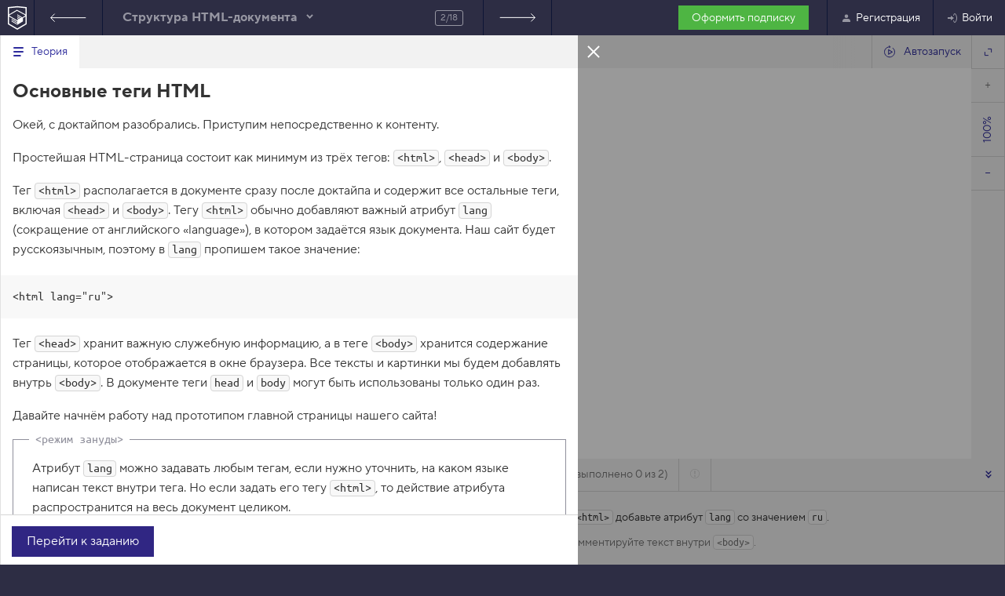

--- FILE ---
content_type: text/html; charset=UTF-8
request_url: https://htmlacademy.ru/courses/299/run/2
body_size: 20225
content:
<!DOCTYPE html><html lang="ru" class=" no-js" ><head><meta charset="utf-8"><meta name="viewport" content="width=device-width,initial-scale=1"><script>document.documentElement.classList.remove('no-js');</script><meta property="fb:pages" content="153418588117906"><script>dataLayer=[];</script><script>dataLayer.push({"user_experiments": [] });</script><script>dataLayer.push({"user_country": "US" });</script><script>(function(w,d,s,l,i){ w[l]=w[l]||[];w[l].push({ 'gtm.start':new Date().getTime(),event:'gtm.js' });var f=d.getElementsByTagName(s)[0],j=d.createElement(s),dl=l!='dataLayer'?'&l='+l:'';j.async=true;j.src='https://www.googletagmanager.com/gtm.js?id='+i+dl;f.parentNode.insertBefore(j,f); })(window,document,'script','dataLayer', "GTM-MM92BM");</script><script async src="https://www.googletagmanager.com/gtag/js?id=G-BL5K0EDCS1"></script><script>function gtag(){dataLayer.push(arguments)}window.dataLayer=window.dataLayer||[],gtag("js",new Date),gtag("config","G-BL5K0EDCS1");</script><link rel="dns-prefetch" href="https://assets.htmlacademy.ru"><link rel="stylesheet" href="https://assets.htmlacademy.ru/css/core.v283.css"><link rel="stylesheet" href="https://assets.htmlacademy.ru/css/course.v246.css"><link rel="stylesheet" href="https://assets.htmlacademy.ru/css/course-interface-light.v20.css"><link rel="stylesheet" href="https://assets.htmlacademy.ru/css/course-interface-ru.v2.css"><link rel="preload" as="script" href="https://assets.htmlacademy.ru/js/general.v274.js"><title>Основные теги HTML — Структура HTML-документа — HTML Academy</title><meta name="csrf-token" content="5509d02ff6f68475e53d5f810c2df120af96"><meta name="description" content="Пройти задание «Основные теги HTML» онлайн-тренажёра «Структура HTML-документа»"><meta name="theme-color" content="#2d2d44"><link rel="mask-icon" href="/favicon.svg" color="#2f358f"><link rel="manifest" href="/htmlacademy.webmanifest"><meta name="application-name" content="HTML Academy"><meta name="apple-mobile-web-app-title" content="HTML Academy"><meta name="twitter:card" content="summary_large_image"><meta name="twitter:site" content="@htmlacademy_ru"><meta property="fb:app_id" content="144426935714125"><meta property="og:site_name" content="HTML Academy"><meta property="og:type" content="htmlacademy:course"><meta name="twitter:url" property="og:url" content="https://htmlacademy.ru/courses/299"><meta name="twitter:title" property="og:title" content="Структура HTML-документа"><meta name="twitter:description" property="og:description" content="Начинаем готовить разметку страницы блога, разбираемся из каких тегов она состоит и за что эти теги отвечают."><meta name="twitter:image" property="og:image" content="https://assets.htmlacademy.ru/content/courses/og/299.png"><meta property="vk:image" content="https://assets.htmlacademy.ru/content/courses/og/299-vk.png"><link rel="canonical" href="https://htmlacademy.ru/courses/299/run/2"><meta name="yandex-tableau-widget" content="logo=https://assets.htmlacademy.ru/img/logo--tableau.png,color=#ee5b33"><meta name="format-detection" content="telephone=no"><link rel="preload" href="https://assets.htmlacademy.ru/fonts/tt-norms-pro-400-normal.v2.woff2" type="font/woff2" as="font" crossorigin="anonymous"><link rel="preload" href="https://assets.htmlacademy.ru/fonts/tt-norms-pro-500-normal.v2.woff2" type="font/woff2" as="font" crossorigin="anonymous"><link rel="preload" href="https://assets.htmlacademy.ru/fonts/tt-norms-pro-700-normal.v2.woff2" type="font/woff2" as="font" crossorigin="anonymous"><link rel="preload" href="https://assets.htmlacademy.ru/fonts/ubuntu-mono.woff2?cs=7882c41280d8256972fd2b8ee74e2d7d28a857b6" type="font/woff2" as="font" crossorigin="anonymous"></head><body class="course-interface course-interface--light" data-base="/assets/courses/299/" data-leadgen-url="https://htmlacademy.ru/leadgen/touch"><noscript><iframe src="https://www.googletagmanager.com/ns.html?id=GTM-MM92BM" height="0" width="0" style="display:none;visibility:hidden"></iframe></noscript><header class="page-header page-header--mini"><div class="page-header__inner"><div class="page-header__top"><a class="page-header__logo" href="/" aria-label="На главную HTML Academy"><img src="https://assets.htmlacademy.ru/img/logo--small.svg?cs=1218aec0be4a5f23db79ad29a14e30f7f9fb9a25" width="24" height="36" alt="HTML Academy"></a><nav class="main-nav main-nav--mini" aria-label="Основное меню" itemscope="itemscope" itemtype="http://www.schema.org/SiteNavigationElement"><div class="main-nav__course-nav"><a class="main-nav__course-item main-nav__course-button main-nav__course-button--prev" href="/courses/299/run/1">Предыдущее задание</a><div class="main-nav__course-item main-nav__course-list main-nav__course-list--collapsed"><b class="main-nav__course-title">Структура HTML-документа</b><span class="main-nav__course-stat">2/18</span><div class="main-nav__course-contents"><a class="main-nav__course-contents-link" href="/courses/299">Вернуться в список заданий</a><ol class="main-nav__course-contents-list"><li class="main-nav__course-contents-item"><a href="/courses/299/run/1">1. Doctype в HTML, объявление типа документа</a></li><li class="main-nav__course-contents-item main-nav__course-contents-item--current"><a href="/courses/299/run/2">2. Основные теги HTML</a></li><li class="main-nav__course-contents-item"><a href="/courses/299/run/3">3. Тег head, служебная информация о странице</a></li><li class="main-nav__course-contents-item"><a href="/courses/299/run/4">4. Тег title, заголовок страницы</a></li><li class="main-nav__course-contents-item"><a href="/courses/299/run/5">5. Тег main, основное содержание</a></li><li class="main-nav__course-contents-item"><a href="/courses/299/run/6">6. Теги header и footer, шапка и подвал</a></li><li class="main-nav__course-contents-item"><a href="/courses/299/run/7">7. Тег section, смысловой раздел</a></li><li class="main-nav__course-contents-item"><a href="/courses/299/run/8">8. Тег nav, основная навигация</a></li><li class="main-nav__course-contents-item"><a href="/courses/299/run/9">9. Тег article, независимый раздел</a></li><li class="main-nav__course-contents-item"><a href="/courses/299/run/10">10. Тег aside, дополнительное содержание</a></li><li class="main-nav__course-contents-item"><a href="/courses/299/run/11">11. Теги h1-h6, заголовки в HTML</a></li><li class="main-nav__course-contents-item"><a href="/courses/299/run/12">12. Тег p, параграф</a></li><li class="main-nav__course-contents-item"><a href="/courses/299/run/13">13. Завершаем проектирование страниц</a></li><li class="main-nav__course-contents-item"><a href="/courses/299/run/14">14. Тег meta, кодировка страницы</a></li><li class="main-nav__course-contents-item"><a href="/courses/299/run/15">15. Тег meta, ключевые слова</a></li><li class="main-nav__course-contents-item"><a href="/courses/299/run/16">16. Подключаем к странице другой каркас</a></li><li class="main-nav__course-contents-item"><a href="/courses/299/run/17">17. Конспект «Структура HTML-документа»</a></li><li class="main-nav__course-contents-item"><a href="/courses/299/run/18">18. Первое испытание</a></li></ol></div></div><a class="main-nav__course-item main-nav__course-button main-nav__course-button--next" href="/courses/299/run/3">Следующее задание</a></div><div class="main-nav__subscription"><a class="button button--green button--small" href="https://htmlacademy.ru/pricing">
                Оформить подписку
              </a></div><ul class="main-nav__list main-nav__list--user main-nav__list--user-guest"><li class="main-nav__item" itemprop="name"><a class="main-nav__link" href="https://htmlacademy.ru/signup?redirect_url=https%3A%2F%2Fhtmlacademy.ru%2Fcourses%2F299%2Frun%2F2" data-modal="open" data-value="register" itemprop="url"><span class="main-nav__icon"><svg aria-hidden="true" width="16" height="16"><use xlink:href="/img/sprites/general.v50.svg#user"></use></svg></span>Регистрация</a></li><li class="main-nav__item main-nav__item--login" itemprop="name"><a class="main-nav__link" href="https://htmlacademy.ru/login?redirect_url=https%3A%2F%2Fhtmlacademy.ru%2Fcourses%2F299%2Frun%2F2" data-modal="open" data-value="login" itemprop="url"><span class="main-nav__icon"><svg aria-hidden="true" width="16" height="16"><use xlink:href="/img/sprites/general.v50.svg#login"></use></svg></span>Войти</a></li></ul></nav></div></div></header><div class="notice notice--error js--initialization-error hidden"><a class="notice__link" href="#"><span class="notice__title js--initialization-error__content"></span></a><button class="notice__close" type="button">Закрыть</button></div><main class="course-container course-interface__content task"><div class="course-container__inner"><article class="course-layout js--user-settings"  data-session-id="81d23efafaf788bf950efb87a9f9b7b5"  data-taskid="5509" data-storage-key="task-5509" data-code-version="d41d8cd98f00b204e9800998ecf8427e" data-ts="1768999102"><div class="course-loading-overlay course-layout__loading-overlay hidden"><div class="course-loading-overlay__inner"><span class="course-loading-overlay__image"><svg width="70" height="70" viewBox="0 0 70 70" xmlns="http://www.w3.org/2000/svg"><defs><clipPath id="clip-path" transform="translate(-3.2 -3.22)"><circle cx="38.65" cy="38.78" r="34.15" fill="#d5dcf1" stroke-dasharray="0"/></clipPath></defs><style>.keks-loader-circle { stroke-dasharray: 500; stroke-dashoffset: 1000; animation: dash 1.5s linear reverse infinite; } @keyframes dash { 0% { stroke-dashoffset: 0; }, 25% { stroke-dashoffset: 1000; }, 50% { stroke-dashoffset: 0; }, 75% { stroke-dashoffset: 1000; }, 100% { stroke-dashoffset: 0; } }</style><circle cx="35" cy="33" r="33" transform="matrix(.01053 -.96378 .9652 .01054 2.506 68.344)" fill="#D5DCF1" stroke="#F15A29" stroke-width="3.5"/><g transform="matrix(.9237 -.01338 0 .98374 2.38 -2.91)" clip-path="url(#clip-path)"><path d="M55.25 62.93c-1-2.23-2.81-5-4-7.27-.87-1.58-.39-3.35-2.32-3.16 0 0-2.81.84-3.88 1-1.07.16-4.65 3-5.91 3.44-1.55.56-3.29.19-4.93.19-1.686-.555-3.333-1.223-4.93-2-1-.74-7.26-2.32-7.45-1.77-.19.55-6.03 13.66-5.58 14.23.29.28 15 8.57 15.78 8.75 1.113.666 2.188 1.394 3.22 2.18.48.56 12.47-6 12.47-6.93 0 0 7.944-4.177 8.52-4.38 2.1-.74 2.804-.31-1-4.28h.01z" fill="#CF4A27"/><path d="M41.56 55.18c-.57-.47-1.06.46-.29 1 3.19 2.37 5.86 5.87 6.17 9.84-1.69-.58-3.44-.73-5.11-1.37a.53.53 0 0 0-.77.56 16.56 16.56 0 0 1-.07 4.57 12 12 0 0 1-4.29-2.88c-.29-.36-.87 0-.87.38-.17 1.7-.06 3.25-.9 4.72l-.15.15-.17-.17c-.82-1.46-.71-3-.88-4.68 0-.38-.59-.74-.87-.38a12.11 12.11 0 0 1-4.29 2.86 16.56 16.56 0 0 1-.07-4.56.53.53 0 0 0-.77-.56c-1.67.64-3.42.8-5.11 1.37.31-4 3-7.48 6.17-9.84.77-.56.29-1.49-.29-1-3.77 2.7-6.68 6.8-6.77 11.46a.51.51 0 0 0 .77.46c1.55-.71 3.33-.82 5-1.35-.15 1.61.13 3.14.13 4.79a.54.54 0 0 0 .77.46 21.65 21.65 0 0 0 4.47-2.6 9.28 9.28 0 0 0 1.09 4.37 2.32 2.32 0 0 0 .43.62l.1.06h.07a.59.59 0 0 0 .61-.1 2.1 2.1 0 0 0 .47-.72 9.49 9.49 0 0 0 1-4.31 22.19 22.19 0 0 0 4.48 2.6.54.54 0 0 0 .77-.46c0-1.65.28-3.17.13-4.79 1.68.53 3.45.64 5 1.35a.51.51 0 0 0 .77-.46c-.11-4.67-3-8.77-6.79-11.47z" fill="#F1662A"/><path d="M35.49 62.47s5-.38 6-1.49c4.65-5.4 9.1-6.7 9.1-6.7l-.68-1.39-14.53 2.8-13.37-2.7v1.49s3.49 1.21 8.24 6.61c1 1.1 5.14 1.38 5.24 1.38" style="isolation:isolate" fill="#A23922" opacity=".5"/><path d="M22.12 52.88c-1.75 5.5-5.33 8.66-6 14.34" fill="#F1662A"/><path d="M21.54 52.78c-1.64 5-5.33 9.12-6 14.43-.09.65.64 2 1.07 0 .68-5.21 4.45-9.31 6-14.16.19-.64-.87-.91-1.07-.27zm28.08.55c2 4.57 5.13 8.57 6.4 13.4.2.65 1.4.35 1.31-.29-1.25-4.93-4.7-9-6.83-13.67-.2-.55-1.17-.08-.88.57z" fill="#151841"/></g><circle class="keks-loader-circle" cx="35" cy="33" r="33" transform="matrix(.01053 -.96378 .9652 .01054 2.506 68.344)" fill="#D5DCF1" stroke-width="3.5" fill-opacity="0" stroke="#2A2F5A"/><path d="M54.838 32.26c-.084 4.648-.716 9.52-3.152 13.594-1.08 1.86-1.525 3.2-3.246 4.5-1.44 1.042-4.65.428-7.03 2.334 0 0-3.245 2.79-6.034 2.604-2.79-.186-5.403-2.427-5.403-2.427-1.348-1.293-4.584-1.562-6.574-2.25-2.344-.865-6.036-8.053-6.296-9.3l-.633-2.426c-.808-1.86-.994-3.98-1.98-5.887-.673-1.056-1.178-2.21-1.496-3.422-.55-2.603-1.163-5.28-1.628-7.875-.81-3.896-2.427-10.23.186-13.502 0 0 2.94-.67 8.192 4.845 2.52 2.25 5.04 6.51 8.193 7.7.62-.678 1.18-1.41 1.673-2.186.86.79 1.986 1.22 3.153 1.21.716 0 1.264-.69 1.794-.69.46.105.912.248 1.35.428 1.858.78 1.793-.864 2.872-.78 1.078.083 1.078 2.073 3.42.78l1.163-.018c2.976-3.115 8.908-11.084 13.948-9.96 4.502 1.126-.808 18.533-2.342 22.773" fill="#F15A29"/><path d="M59.422 11.486c-.93-3.72-5.216-2.334-7.56-.782-2.037 1.452-3.884 3.155-5.495 5.068-.716.78-1.442 1.646-2.25 2.51l-.93 1.042c-.312 0-.624.027-.93.084-.633.084-1.08.605-1.71.353-.35-.208-.664-.472-.93-.78-.554-.41-1.308-.41-1.86 0-.304.488-.882.73-1.442.605-.527-.242-1.07-.444-1.627-.605-.484-.003-.956.147-1.35.428-1.077.688-2.52-.26-3.328-.865-.246-.2-.608-.162-.81.084-.395.632-.84 1.232-1.328 1.795-2.427-1.21-4.138-3.47-5.766-5.45-1.53-1.704-3.177-3.3-4.928-4.78-.823-.765-1.765-1.394-2.79-1.86-.862-.325-1.788-.446-2.706-.352-.81 0-1.162 1.21-1.44 1.86-.434 1.19-.648 2.45-.633 3.72.097 2.626.46 5.237 1.077 7.792.363 1.562.55 3.198.93 4.76.243 1.77.667 3.507 1.265 5.19.812 1.57 1.532 3.19 2.157 4.844.362 1.21.808 2.427 1.078 3.636.312 1.247.735 2.464 1.265 3.635 1.11 2.42 2.566 4.667 4.323 6.668 1.71 1.86 4.585 1.47 6.75 2.51 2.075 1.47 4.325 2.94 6.845 3.292 2.52.353 5.04-1.562 7.208-3.2 1.71-.78 3.608-.78 5.402-1.384 1.795-.605 2.79-2.604 3.608-4.073 1.27-2.134 2.238-4.434 2.874-6.835.503-2.078.79-4.204.855-6.34.05-.433.125-.86.223-1.285 1.22-3.304 2.213-6.687 2.976-10.126.827-3.72 1.813-7.71 1.004-11.158zm-.93 4.584c-.225 2.128-.586 4.24-1.078 6.323-.71 3.194-1.602 6.345-2.67 9.438-.262.617-.407 1.276-.427 1.945-.092 1.935-.34 3.86-.744 5.756-.58 2.34-1.49 4.585-2.706 6.668-.93 1.646-1.794 3.636-3.868 4.156-.93.26-1.796.354-2.614.52.007-.335-.352-.553-.647-.392-.022.012-.042.025-.06.04-.91.582-1.78 1.22-2.614 1.906-1.71 1.21-3.607 2.334-5.672 2.25-1.535-.203-2.994-.792-4.24-1.71-.363-.177-1.44-1.042-1.627-1.126-.716-.52-1.35-.93-2.074-1.47-.363-.26-.716.085-.716.522-.716-.177-1.348-.26-1.98-.428-1.86-.428-2.874-1.86-3.962-3.376-1.68-2.457-2.94-5.18-3.72-8.052-.27-.93-.632-1.86-.93-2.94-.31-1.408-.862-2.754-1.626-3.98-.773-1.45-1.29-3.022-1.526-4.648-.363-1.562-.716-3.2-.995-4.845-.448-2.426-.996-4.76-1.266-7.27-.186-2.158-.186-4.585 1.08-6.51.57-.054 1.146-.026 1.71.083.9.318 1.727.818 2.427 1.47 1.265.93 2.344 2.073 3.506 3.115 2.706 2.334 5.496 7.44 8.555 7.97.693-.605 1.297-1.303 1.796-2.075.79.56 1.707.908 2.668 1.014.508.065 1.022-.06 1.442-.354.54-.408 1.295-.373 1.794.084.67.408 1.52.375 2.158-.084.25-.282.57-.49.93-.604.344.18.657.412.93.688.59.452 1.366.584 2.073.353.447-.083.633-.26 1.08-.353.32.042.646-.02.93-.177 1.525-1.646 2.975-3.375 4.5-4.937 1.676-1.96 3.766-3.527 6.12-4.585 1.44-.604 3.328-.78 3.96.865.428 1.55.486 3.177.167 4.752z" fill="#151841"/><path d="M48.524 33.04c-.236-.845-.932-1.483-1.795-1.646-.705-.074-1.413-.102-2.12-.083.083-.604.548-2.51-.81-2.333-.716 0-1.44 2.073-1.86 2.603-.715 1.042-1.162.78-1.264-.428-.102-1.208.446-2.854-.55-3.115-.715-.083-1.263 1.293-1.524 2.158-.083.427-.548.78-.362-2.25 0-.782 0-2.855-.447-2.94h-.186c-1.264.085-2.157 4.94-2.52 6.324-.27-1.386-1.71-7.273-2.79-5.98-.14.61-.202 1.234-.185 1.86 0 .427-.084 3.375-.447 2.854-.186-.864-1.162-2.603-1.71-2.334-.995.865-.187 2.074-.447 3.292s-.632 1.47-1.264.354c-.363-.52-.995-2.604-1.71-2.688-1.266-.176-.93 1.73-.93 2.334-.69-.076-1.383-.104-2.075-.083-.852.156-1.558.75-1.86 1.56-.084.177 0 6.668 5.95 6.76.862.043 1.72-.103 2.52-.427.52-.13.995-.558 1.45-.214l6.11.4c.342-.36.847-.51 1.33-.4.925.493 1.934.808 2.976.93 3.06 0 5.765-1.21 6.667-3.98.307-.103-.056-2.353-.15-2.53z" fill="#EFA75B"/><path d="M23.67 33.998s3.783-.354 4.77.177c1.095.612 1.896 1.642 2.22 2.854-.492.19-1.003.333-1.524.427-.616.09-1.237.15-1.86.177-3.06-.354-3.607-3.636-3.607-3.636zm23.6.51s-3.72-.52-4.772-.082c-1.16.554-2.038 1.564-2.426 2.79l1.44.52c.604.18 1.23.266 1.86.26 3.18-.195 3.897-3.487 3.897-3.487zm-7.03 2.605c.27.084 1.16.428 1.44.52.53.155 1.076.242 1.627.26h.186c2.706-.083 3.608-2.854 3.72-3.29-1.053-.157-2.116-.235-3.18-.233-.487-.017-.973.042-1.442.176-1.128.46-1.992 1.402-2.35 2.567z" fill="#FFF"/><path d="M32.223 43.26c-.152-1.397-.03-2.81.363-4.157 0 0 .93-2.94 2.343-3.2 3.72-.687 4.054 7.44 4.054 7.44-4.334 1.906-6.76-.084-6.76-.084z" fill="#F47741"/><path d="M45.204 44.292c-.508-.698-1.296-1.14-2.157-1.21-1.71-.176-7.56 1.126-7.56 1.126v.065c-.772-.205-5.98-1.6-7.56-1.45-.875.04-1.692.45-2.25 1.125-.446.864.084 2 .55 2.938.74 1.35 1.788 2.505 3.058 3.375.48.332 1.045.513 1.627.522 4.492.084 4.77-2.585 4.77-2.464l.075-.465c.186 0-.363 2.79 4.054 2.79.542.102 1.1.073 1.628-.084 1.305-.853 2.39-2 3.17-3.35.41-.92 1.043-1.96.596-2.918z" fill="#EFA75B"/><path d="M31.963 50.968c-.197-.004-.358-.157-.372-.353-.018-.207.158-.378.364-.354 3.245-.26 3.505-2.156 3.608-2.25-.006-.19.183-.325.362-.26.193.01.35.16.363.354 0 .084 0 1.906 3.422 2 .192.008.348.16.362.353-.018.19-.172.34-.363.353-1.352.11-2.68-.4-3.61-1.386-.095-.096-.16-.22-.185-.353-.982 1.174-2.423 1.866-3.952 1.898z" fill="#151841"/><path d="M32.14 43.427c.186-.52 3.608.083 3.608.083s2.975-.688 3.422.084c-.05.288-.175.557-.363.78-.515-.056-1.037.004-1.525.178-.333.61-.488 1.304-.446 2-.222.394-.574.7-.995.864-.398-.112-.75-.354-.994-.688.047-.75-.146-1.496-.55-2.13-.27-.26-1.264.084-1.626-.083l-.53-1.088zm6.89.242c-.05.286-.175.556-.363.78-.503-.063-1.015-.012-1.497.148-.333.612-.487 1.305-.446 2-.222.394-.574.7-.995.864-.4-.112-.75-.354-.996-.688.053-.76-.14-1.515-.55-2.157-.268-.26-1.263.084-1.626-.084-.26-.23-.45-.53-.55-.864" fill="#CF4A27"/><path d="M35.748 47.853c-.587-.226-1.072-.655-1.367-1.21-.022-.634-.144-1.262-.362-1.86h-.567c-.31.073-.636.043-.93-.082-.35-.253-.61-.616-.734-1.03-.082-.17.006-.374.186-.43.172-.083.38 0 .447.177.056.278.215.524.445.69h.586c.37-.086.757-.023 1.08.175.413.585.634 1.284.632 2v.353c.185.177.4.32.632.428.22-.18.42-.382.595-.605-.004-.29.024-.58.083-.865.026-.48.22-.94.55-1.292.506-.235 1.07-.325 1.626-.26.077-.108.14-.227.185-.353-.038-.148.042-.3.186-.353.145-.11.352-.07.447.083.084.084.27.428-.446 1.21-.083.083-.185.176-.27.083-.422-.033-.848-.004-1.264.084-.215.502-.323 1.043-.316 1.59v.176c-.326.57-.824 1.023-1.422 1.293zm-7.198-14.04c-.788-.226-1.61-.314-2.427-.26-1.264 0-2.436.082-2.52.082h-.38v.354s.715 3.55 3.96 3.895c.693.006 1.385-.025 2.074-.093.27-.084 1.71-.428 1.71-.428-.025-1.56-.975-2.956-2.417-3.552zm.53 3.207c-.558.142-1.135.2-1.71.177-1.14-.075-2.16-.728-2.707-1.73-.247-.37-.432-.78-.548-1.21.455 0 1.18-.092 2.073-.175h.596c-.084.688-.242 2.464.483 2.334.725-.13.837-1.46.93-2.13h.112c.937.492 1.647 1.33 1.98 2.334-.388.176-.793.31-1.21.4zm18.365-2.864c-1.104-.145-2.215-.232-3.33-.26-.546-.01-1.093.05-1.626.176-1.166.483-2.08 1.425-2.53 2.604l-.158.79 1.795.623c.558.153 1.132.24 1.71.26h.28c3.245-.177 4.137-3.72 4.137-3.72l.084-.353zm-1.264 1.86c-.54 1.394-2.882 1.646-2.966 1.646-.517-.02-1.03-.11-1.525-.26-.186-.085-.633-.26-1.08-.43.374-.966 1.117-1.746 2.065-2.165 0 .68.158 1.953.81 2.083.65.13.613-1.535.566-2.26.934.005 1.865.064 2.79.177-.11.316-.473.65-.66 1.17z" fill="#151841"/><path d="M19.26 39.27c.535 1.362 1.56 2.473 2.874 3.115.534.312 1.204-.07 1.207-.69.002-.285-.15-.55-.397-.695-.918-.46-1.65-1.222-2.073-2.158-.344-.957-1.972-.52-1.61.428zm29.45 3.125c1.083-.59 2.01-1.428 2.706-2.446.3-.556-.112-1.228-.743-1.21-.293.007-.56.17-.698.428-.568.776-1.306 1.412-2.158 1.86-.394.23-.517.742-.27 1.125.263.376.773.482 1.163.242z" fill="#EFA75B" stroke-width="13"/><path d="M16.025 32.436c1.525-1.386 2.427-4.408 2.79-6.835-.084.354 2.613.43 4.138-1.208 1.078-1.125.446-2-.186-3.375-1.71-3.552-4.585-6.323-7.384-8.918-.716-.69-1.44-2.428-2.706-2-.995.353-.93 3.2-.716 4.073 1.09 7.448 4.065 18.263 4.065 18.263zm37.372-.78c-1.704-1.826-2.822-4.12-3.208-6.585 0 .354-2.614.354-4.056-1.29-.995-1.127-.362-1.86.363-3.117 1.86-3.198 4.863-5.718 7.746-8.136.81-.604 1.627-1.47 2.79-.93.994.428.715 2.334.548 3.115-1.083 5.72-2.48 11.376-4.183 16.943z" fill="#FFF"/><path d="M53.564 20.422c-1.98.51-4.138 1.636-5.105 3.487-.43-2.196 1.645-4.65 3.393-5.832.333-.21.312-.703-.037-.886-.162-.085-.357-.076-.512.022-2.157 1.562-4.417 4.5-3.784 7.188.076.262.354.41.614.325l-.075.28c-.085.603.93.864.994.26.446-2.158 2.706-3.376 4.77-3.897.372-.076.522-.526.27-.81-.133-.15-.342-.204-.53-.138zM17.457 18.06c-.55-.354-.995.428-.55.865 1.433 1.004 3.182 3.05 3.395 4.956-.93-1.86-3.05-2.975-5.105-3.486-.386-.005-.633.41-.445.747.042.076.103.14.176.184 2.073.52 4.324 1.73 4.77 3.896.106.328.5.46.78.26.273.192.653.06.745-.26.735-2.66-1.6-5.728-3.766-7.16z" fill="#F1662A"/></svg></span><p class="course-loading-overlay__message"><b class="course-loading-overlay__message-title">Загрузка…</b><br><span class="course-loading-overlay__message-text">Через несколько секунд всё будет готово</span></p></div></div><div class="course-layout__sidebar course-theory"><div class="course-theory__inner course-theory__inner--left-stub"><button class="course-theory__close icon-close icon-close--light" type="button">Закрыть</button><ul class="course-tabs course-tabs--non-interactive course-layout__theory-heading js--theory-tabs"><li class="course-tabs__item course-tabs__item--external course-tab course-tab--centered"><span class="course-tab__icon"><svg aria-hidden="true"><use xlink:href="/img/sprites/courses.v11.svg#icon-theory"></use></svg></span><span class="course-tab__title">Теория</span></li><li class="course-tabs__item course-tabs__item--internal course-tab course-tab--centered course-tab--active js--theory-tab__theory"><span class="course-tab__icon"><svg aria-hidden="true"><use xlink:href="/img/sprites/courses.v11.svg#icon-theory"></use></svg></span><span class="course-tab__title">Теория</span></li></ul><form id="search-form" action="/courses/search" class="hidden" target="_blank"></form><section class="course-theory__content"><div class="js--theory-pane__theory course-theory__content-inner"><h1 class="course-theory__content-heading">Основные теги HTML</h1><div class="course-theory__content-text"><p>Окей, с доктайпом разобрались. Приступим непосредственно к контенту.</p><p>Простейшая HTML-страница состоит как минимум из трёх тегов: <code>&lt;html&gt;</code>, <code>&lt;head&gt;</code> и <code>&lt;body&gt;</code>.</p><p>Тег <code>&lt;html&gt;</code> располагается в документе сразу после доктайпа и содержит все остальные теги, включая <code>&lt;head&gt;</code> и <code>&lt;body&gt;</code>. Тегу <code>&lt;html&gt;</code> обычно добавляют важный атрибут <code>lang</code> (сокращение от английского «language»), в котором задаётся язык документа. Наш сайт будет русскоязычным, поэтому в <code>lang</code> пропишем такое значение:</p><pre><code>&lt;html lang="ru"&gt;</code></pre><p>Тег <code>&lt;head&gt;</code> хранит важную служебную информацию, а в теге <code>&lt;body&gt;</code> хранится содержание страницы, которое отображается в окне браузера. Все тексты и картинки мы будем добавлять внутрь <code>&lt;body&gt;</code>. В документе теги <code>head</code> и <code>body</code> могут быть использованы только один раз.</p><p>Давайте начнём работу над прототипом главной страницы нашего сайта!</p><p class="info info--frame-heading info--frame-heading--boremode info--dark-gray">Атрибут <code>lang</code> можно задавать любым тегам, если нужно уточнить, на каком языке написан текст внутри тега. Но если задать его тегу <code>&lt;html&gt;</code>, то действие атрибута распространится на весь документ целиком.</p></div></div></section><div class="course-theory__controls"><button class="button button--close" type="button">Перейти к заданию</button></div></div></div><div class="course-layout__column course-layout__column--left"><ul class="js--course-tabs course-tabs course-layout__course-tabs"><li class="js--editor-tab course-tabs__item course-tab course-tabs__item--limited course-tabs__item--limited-large course-tab--active" data-editor="html"><span class="course-tab__title course-tab__title--indent"><span class="course-tab__title-part course-tab__title-part--active">index.html</span></span><button class="js--editor-split course-tab__button course-tab__button--split" type="button"><svg aria-hidden="true"><use xlink:href="/img/sprites/courses.v11.svg#icon-split"></use></svg><span class="tooltip tooltip--light tooltip--to-top tooltip--with-wrap tooltip--short course-tab__tooltip"><span class="tooltip__wrap">Сплит-режим</span></span></button></li></ul><div class="course-layout__editors"><div class="js--editor course-editor course-layout__editor" data-tab="html" data-split=""><span class="course-editor__label"><span class="course-editor__label-item">HTML</span><button class="course-editor__label-item course-editor__label-item--interactive hidden js--editor__unsplit-button course-editor__label-item--simple" title="Убрать сплит" type="button"><svg width="7" height="10" viewBox="0 0 7 10" xmlns="http://www.w3.org/2000/svg"><g stroke="currentColor" fill="none" fill-rule="evenodd"><path stroke-linecap="round" d="M.6 3.503L3.443.518l2.842 2.985"></path><path d="M3.5 1.5v7.16" stroke-linecap="square"></path></g></svg></button></span><div class="js--code course-editor__item " id="html-editor">&lt;!DOCTYPE html&gt;
&lt;html&gt;
  &lt;head&gt;
  &lt;/head&gt;
  &lt;body&gt;
    &lt;!--
    Всем привет! Добро пожаловать на мой первый сайт. Ещё недавно я понятия не имел, кто такой верстальщик, а теперь я нашёл тренажёры по HTML и CSS и поставил перед собой цель — стать им. У меня даже появился инструктор — Кекс, который не позволит мне расслабиться и будет следить за моими успехами. Моё первое задание — вести дневник и честно писать обо всех своих свершениях.
    --&gt;
  &lt;/body&gt;
&lt;/html&gt;
</div></div></div><div class="course-editor-controls"><button class="course-editor-controls__item course-editor-controls__item--server-check js--server-check" type="button"><span class="js--server-check__message">Проверить на сервере</span><span class="tooltip tooltip--light tooltip--short tooltip--notification js--server-check__timeout hidden">Проверка проводилась слишком много времени, попробуйте ещё разок</span></button><button class="course-editor-controls__item course-editor-controls__item--answer" type="button">
          Показать ответ
      </button></div><div class="js--feedback course-unhappy"><button class="js--feedback-btn course-unhappy__button" type="button"><span class="sr-only">Поплакать</span><svg aria-hidden="true"><use xlink:href="/img/sprites/courses.v11.svg#unhappy"></use></svg></button><div class="js--feedback-modal course-unhappy__modal course-unhappy__modal--step-one"><form method="POST" action="/courses/299/run/2/signal" class="course-unhappy__form form"><input type="hidden" name="ha_name" value="ha6970c8be14d81"><input type="hidden" name="ha_value" value="67239fb6fe975b73ed34adca3673ad2b"><p class="course-unhappy__text">Что в задании вам не понравилось?</p><div class="course-unhappy__slide"><div class="course-unhappy__wrap"><div class="course-unhappy__list"><label class="checkbox checkbox--small"><input class="checkbox__input" name="problems" value="1" type="checkbox"><span class="checkbox__text">Не работает проверка кода</span></label><label class="checkbox checkbox--small"><input class="checkbox__input" name="problems" value="2" type="checkbox"><span class="checkbox__text">Задание слишком сложное</span></label><label class="checkbox checkbox--small"><input class="checkbox__input" name="problems" value="3" type="checkbox"><span class="checkbox__text">Непонятная теория</span></label><label class="checkbox checkbox--small"><input class="js--feedback-other-checkbox checkbox__input" name="problems" value="0" type="checkbox"><span class="checkbox__text">Другое (сейчас напишу)</span></label></div><div class="course-unhappy__message"><label class="sr-only" for="id-message">Другое (сейчас напишу)</label><textarea tabindex="-1" class="field field--area" id="id-message" name="message" placeholder="Например, опечатка в слове «Заголовок»"></textarea></div></div></div><button class="course-unhappy__control course-unhappy__control--prev" type="button"><span class="sr-only">Назад</span><svg aria-hidden="true"><use xlink:href="/img/sprites/landings.v9.svg#arrow"></use></svg></button><button class="course-unhappy__control course-unhappy__control--next" type="button" disabled><span class="sr-only">Вперёд</span><svg aria-hidden="true"><use xlink:href="/img/sprites/landings.v9.svg#arrow"></use></svg></button><button class="js--submit-btn button" disabled>Отправить</button></form><p class="course-unhappy__result hidden">Спасибо! Мы скоро всё исправим)</p></div></div></div><div class="course-layout__column course-layout__column--right"><span class="course-separator-control"><svg aria-hidden="true"><use xlink:href="/img/sprites/courses.v11.svg#icon-arrows-separator"></use></svg></span><div class="course-browser"><div class="course-browser__menu"><span class="course-browser__menu-item course-browser__address"><span class="course-browser__menu-item-inner"><span class="course-browser__address-text"></span></span></span><button class="js--autorun course-browser__menu-item course-browser__menu-button course-browser__menu-button--text-with-icon course-browser__menu-button--autorun course-browser__menu-button--autorun-on" title="Автозапуск" type="button"><span class="course-browser__menu-item-inner"><svg aria-hidden="true"><use xlink:href="/img/sprites/courses.v11.svg#icon-autorun"></use></svg> Автозапуск
    </span></button><button class="course-browser__menu-item course-browser__menu-button course-browser__menu-button--expand" type="button"><svg xmlns="http://www.w3.org/2000/svg" width="11" height="11" viewBox="0 0 11 11"><path d="M1.375 5.125v4.5h4.5m3.75-3.75v-4.5h-4.5" fill="none" fill-rule="evenodd" stroke="currentColor"></path></svg></button></div><div class="course-browser__notification js--browser-change-heading hidden"><p class="course-browser__notification-text">Код изменился, нажмите «Обновить» или включите автозапуск.</p><button class="course-browser__notification-button course-browser__notification-button--refresh js--close" type="button"><svg aria-hidden="true"><use xlink:href="/img/sprites/courses.v11.svg#icon-refresh"></use></svg> Обновить</button></div><div class="course-browser__content"><div class="course-browser__modal js--browser-modal"><div class="course-browser__notification course-browser__modal-heading js--browser-modal-heading"><p class="course-browser__notification-text">Вы перешли на другую страницу</p><button class="course-browser__notification-button js--close" type="button">&larr; Вернуться обратно</button></div><div class="course-browser__zoomer"><iframe class="js--preview-document course-browser__content course-browser__zoomer-element"></iframe><p class="course-browser__focus-message">
      Кликните внутри мини-браузера, чтобы поставить фокус в это окно.
    </p></div></div><div class="course-browser__menu course-browser__menu--vertical"><button class="course-browser__menu-item course-browser__menu-button course-browser__menu-button--increase" type="button" disabled title="Увеличить"><span class="course-browser__menu-item-inner">Увеличить</span></button><span class="course-browser__menu-item course-browser__zoom"><span class="course-browser__menu-item-inner">100%</span></span><button class="course-browser__menu-item course-browser__menu-button course-browser__menu-button--decrease" type="button" title="Уменьшить"><span class="course-browser__menu-item-inner">Уменьшить</span></button></div><div class="js--validation-view course-browser__results-restriction course-browser__results-restriction--mini"><span class="tooltip tooltip--light tooltip--short course-browser__results-restriction-tooltip"><span class="js--tooltip-text"></span><button class="js--validation-view-close course-browser__results-restriction-tooltip-close icon-close" type="button">Закрыть</button></span></div></div><div class="course-goals js--goals"><div class="course-goals__heading"><span class="course-goals__heading-title"><span class="course-goals__count-label">Задачи</span><span class="course-goals__count">Выполнено</span></span><div class="js--annotations course-task-stats course-task-stats--disabled course-task-stats--centered "><span class="course-task-stats__indicator"><svg width="12" height="12" viewBox="0 0 16 16" fill="none" xmlns="http://www.w3.org/2000/svg"><path fill-rule="evenodd" clip-rule="evenodd" d="M15 8C15 11.866 11.866 15 8 15C4.13403 15 1 11.866 1 8C1 4.13403 4.13403 1 8 1C11.866 1 15 4.13403 15 8ZM16 8C16 12.4183 12.4183 16 8 16C3.58173 16 0 12.4183 0 8C0 3.58173 3.58173 0 8 0C12.4183 0 16 3.58173 16 8ZM6.7287 3.88849C6.6958 3.59229 6.92761 3.33325 7.22565 3.33325H8.77502C9.07306 3.33325 9.30487 3.59229 9.27197 3.88849L8.71643 8.88849C8.68829 9.14166 8.47424 9.33325 8.21948 9.33325H7.78119C7.52643 9.33325 7.31238 9.14166 7.28424 8.88849L6.7287 3.88849ZM9.33368 12.0001C9.33368 12.7365 8.73669 13.3334 8.00031 13.3334C7.26392 13.3334 6.66699 12.7365 6.66699 12.0001C6.66699 11.2637 7.26392 10.6667 8.00031 10.6667C8.73669 10.6667 9.33368 11.2637 9.33368 12.0001Z" fill="currentColor"></path></svg><span class="js--annotations-counter course-task-stats__counter">0</span></span><div class="course-task-stats__scroller-wrapper"><div class="course-task-stats__scroller"><ul class="js--annotations-list course-task-stats__list"></ul></div></div></div><button class="course-goals__button course-goals__button--expand js--goals__expand" type="button"><svg aria-hidden="true"><use xlink:href="/img/sprites/courses.v11.svg#icon-collapse"></use></svg></button><a class="course-goals__button course-goals__button--next button button--green button--without-border hidden" href="/courses/299/run/3" title="Следующее задание"><svg aria-hidden="true"><use xlink:href="/img/sprites/courses.v11.svg#arrow-white--mini"></use></svg></a></div><div class="course-goals__content"><ol class="course-goals__list"><li class="course-goals__list-item">Тегу <code>&lt;html&gt;</code> добавьте атрибут <code>lang</code> со значением <code>ru</code><span class="mark">.</span></li><li class="course-goals__list-item">Раскомментируйте текст внутри <code>&lt;body&gt;</code><span class="mark">.</span></li></ol></div></div></div></div></article></div><div class="course-interface__overlay course-interface__overlay--active"></div></main><div class="course-extra"><div class="course-extra__inner"><p class="course-extra__text">Если у вас возникли сложности во время прохождения задания, то вы можете обратиться за помощью <a href="http://forum.academy/c/kursy/html" target="_blank">на наш форум</a> или задать вопрос в <a href="https://t.me/+eeUQ3Wje_C4wOWJi">Телеграм-чате</a>.</p></div></div><script
    src="https://assets.htmlacademy.ru/scripts/courses-spa/htmlacademy-task.v43.js"
    data-task-type="html"
    data-assets-path="https://assets.htmlacademy.ru/scripts/courses-spa/"
        data-route-task="/courses/299/run/2"
                  data-route-check="/checks/tasks/5509"
      ></script><script>HtmlacademyTask.setRoutes({task:'/courses/299/run/2',check:'/checks/tasks/5509'});</script><script>HtmlacademyTask.setup(function(){this.setView(HtmlCssView,function(){this.disableEditor("css")}),this.setRunner(HtmlCssRunner),this.setChecker(HtmlCssChecker,function(t){t.addGoal("goal1",function(t){const o=t.node("html").attr("lang");return o&&"ru"===o.toLowerCase()}),t.addGoal("goal2",function(t){return t.changeEtalon(function(){this.html(function(){this.find("\x3c!--").remove(),this.find("--\x3e").remove()})}),t.node("body").hasSameSubtree()})}),this.setAnswers([{goal:1,editor:"html",data:{tooltip:"Зададим язык документа",actions:[{action:"add",cursorPosition:{row:1,column:5},to:' lang="ru"'}]}},{goal:2,editor:"html",data:{tooltip:"Раскомментируем текст в теле документа",actions:[{action:"delete",cursorPosition:{row:5,column:0},from:"    \x3c!--\n"},{action:"delete",cursorPosition:{row:6,column:0},from:"    --\x3e\n"}]}}])});</script><footer class="page-footer  page-footer--newyear"><div class="page-footer__inner"><div class="page-footer__contacts"><a class="page-footer__logo" href="https://htmlacademy.ru" rel="home" aria-label="На главную HTML Academy"><img src="https://assets.htmlacademy.ru/img/newyear/logo.svg?cs=6d11963a62b4b2c5e9b678f0601be0fe7340596b" width="161" height="55" alt="Логотип HTML Academy"></a><ul class="social-links social-links--contrast social-links--gutters page-footer__social-links"><li><a class="social-links__link" href="https://vk.com/htmlacademy" target="_blank" rel="noopener nofollow" title="Наша группа в VK"><span class="sr-only">Наша группа в VK</span><svg width="24" height="24" viewBox="0 0 32 32" xmlns="http://www.w3.org/2000/svg"><path d="M15.83 25.176h1.63s.45-.09.723-.362c.27-.27.18-.724.18-.724s0-2.17.996-2.533c.994-.362 2.26 2.08 3.708 3.076.995.724 1.81.543 1.81.543l3.618-.09s1.9-.09.995-1.628c-.09-.09-.542-1.086-2.713-3.166-2.262-2.17-1.99-1.81.814-5.428 1.72-2.262 2.353-3.62 2.172-4.16-.18-.544-1.447-.453-1.447-.453h-4.16s-.272 0-.544.09c-.18.09-.36.453-.36.453s-.634 1.72-1.54 3.257c-1.808 3.076-2.532 3.257-2.894 3.076-.724-.452-.543-1.81-.543-2.804 0-2.985.452-4.252-.905-4.614-.452-.09-.814-.18-1.9-.18-1.447 0-2.714 0-3.438.36-.452.272-.814.725-.633.815.27 0 .905.18 1.176.633.452.543.452 1.9.452 1.9s.27 3.528-.543 3.98c-.543.27-1.357-.27-2.985-3.166-.814-1.447-1.447-3.076-1.447-3.076s.09-.27-.18-.452-.634-.27-.634-.27l-3.89.09s-.543 0-.814.27c-.18.27 0 .724 0 .724S5.608 18.483 9.045 22.1c3.166 3.258 6.785 3.077 6.785 3.077z"/></svg></a></li><li><a class="social-links__link" href="https://www.youtube.com/@HTMLAcademyTV" target="_blank" rel="noopener nofollow" title="Наш канал на YouTube"><span class="sr-only">Наш канал на YouTube</span><svg width="24" height="24" viewBox="0 0 32 32" xmlns="http://www.w3.org/2000/svg"><path d="M28.54,6.92a3.8,3.8,0,0,0-2.14-1c-1.76-.2-3.54-.3-5.32-.35s-3.55,0-5.33,0-3.55,0-5.33,0S6.87,5.76,5.11,6A3.79,3.79,0,0,0,3,6.92,4,4,0,0,0,1.78,9a20.08,20.08,0,0,0-.44,3.38c-.06,1.15-.07,2.29-.07,3.39s0,2.24.06,3.39a19.91,19.91,0,0,0,.44,3.38A4,4,0,0,0,3,24.57a3.79,3.79,0,0,0,2.13,1c1.76.2,3.54.3,5.32.35s3.55,0,5.33,0,3.55,0,5.33,0,3.56-.15,5.32-.35a3.79,3.79,0,0,0,2.13-1,4,4,0,0,0,1.2-2.05,20.05,20.05,0,0,0,.44-3.38c.06-1.13.06-2.28.06-3.39h0v-.06h0A30.38,30.38,0,0,0,29.74,9a4,4,0,0,0-1.2-2.05Z"/><path d="M21.25,15.2l-4.93-2.57L12.24,10.5l-.45-.24V20.65l.45-.23,4.51-2.33,4.51-2.34.52-.27Z" fill="#2d2d44"/></svg></a></li><li><a class="social-links__link" href="https://htmlacademy.t.me" target="_blank" rel="noopener nofollow" title="Наш канал в Telegram"><span class="sr-only">Наш канал в Telegram</span><svg width="24" height="24" viewBox="0 0 32 32" xmlns="http://www.w3.org/2000/svg"><path d="M 23.326 28.341 C 23.121 28.341 22.919 28.28 22.743 28.163 L 16.144 23.686 L 12.605 26.233 C 12.013 26.658 11.179 26.359 10.992 25.654 L 9.217 18.921 L 2.866 16.491 C 2.119 16.206 1.963 15.218 2.584 14.715 C 2.664 14.648 2.756 14.594 2.853 14.557 L 26.998 4.948 C 27.734 4.636 28.533 5.239 28.436 6.033 C 28.431 6.059 28.428 6.087 28.422 6.114 L 24.348 27.498 C 24.254 27.986 23.826 28.341 23.326 28.341 Z M 16.723 21.568 L 22.604 25.557 L 25.773 8.917 L 14.319 19.938 L 16.696 21.55 C 16.706 21.556 16.714 21.562 16.723 21.568 Z M 11.83 20.683 L 12.619 23.664 L 14.313 22.444 L 12.092 20.937 C 11.991 20.87 11.902 20.782 11.83 20.683 Z M 6.096 15.501 L 10.456 17.169 C 10.768 17.289 11.003 17.551 11.089 17.874 L 11.642 19.97 C 11.668 19.727 11.78 19.5 11.956 19.329 L 22.868 8.828 L 6.096 15.501 Z"/></svg></a></li><li><a class="social-links__link" href="https://max.ru/id7807382880_biz" target="_blank" rel="noopener nofollow" title="Наш канал в MAX"><span class="sr-only">Наш канал в MAX</span><svg width="24" height="24" viewBox="0 0 24 24" xmlns="http://www.w3.org/2000/svg"><path d="M12.1871 21.8783C10.2143 21.8783 9.29752 21.5903 7.70392 20.4383C6.69592 21.7343 3.50392 22.7471 3.36472 21.0143C3.36472 19.7135 3.07672 18.6143 2.75032 17.4143C2.36152 15.9359 1.91992 14.2895 1.91992 11.9039C1.91992 6.20632 6.59512 1.91992 12.1343 1.91992C17.6783 1.91992 22.0223 6.41752 22.0223 11.9567C22.0313 14.5759 21.0007 17.0916 19.1568 18.9517C17.3128 20.8118 14.8063 21.8644 12.1871 21.8783ZM12.2687 6.84472C9.57112 6.70552 7.46872 8.57272 7.00312 11.5007C6.61912 13.9247 7.30072 16.8767 7.88152 17.0303C8.15992 17.0975 8.86072 16.5311 9.29752 16.0943C10.0198 16.5933 10.8609 16.893 11.7359 16.9631C13.0796 17.0278 14.3949 16.5626 15.3993 15.6678C16.4037 14.7729 17.0169 13.5197 17.1071 12.1775C17.1596 10.8326 16.6821 9.52075 15.7772 8.52432C14.8724 7.52789 13.6125 6.92649 12.2687 6.84952V6.84472Z"/></svg></a></li></ul><a class="page-footer__sk" href="https://sk.ru" target="_blank" rel="noopener nofollow"><span class="sr-only">Инновационный центр Сколково</span><svg width="114" height="85" viewBox="0 0 114 85" fill="none" xmlns="http://www.w3.org/2000/svg"><path fill-rule="evenodd" clip-rule="evenodd" d="M11.86 17.27c-.92-4.01 3.09-7.56 8.27-7.56 4.67 0 9.35 1.05 11.13 7.54h5.98v9.92c-3.38-2.78-8.55-3.5-13.36-4.18-5.8-.82-11.06-1.56-12.02-5.72Zm62.08-2.75H60.47L47.64 28.54v-28h-10.4v6.78c-.34-.44-.7-.87-1.1-1.3-3.78-4-9.23-6.02-16.2-6.02C11.88 0 7.3 3.6 4.87 6.62c-3 3.75-4.35 8.86-3.42 13.03 2.4 10.8 12.44 12.52 19.81 13.48 5.82.75 11.39 1.8 11.24 6.98-.15 5.37-6.22 6.7-10.2 6.7-10.38 0-10.73-7.66-10.73-7.66H.42A18.7 18.7 0 0 0 4.99 50.6c3.89 4.34 9.7 6.54 17.3 6.54 5.84 0 11.14-1.9 14.95-5.27v4.63h10.4V43.28l3.68-4.02L61.83 56.5h12.11L58.65 31.25l15.3-16.73ZM3.58 81.42c.31.1.67.16 1.08.16.51 0 .92-.16 1.23-.46.3-.31.51-.72.61-1.18L0 66.19h4.33l4.17 9.87 3.66-9.87h4.12l-5.86 13.55A12.32 12.32 0 0 1 8 83.7 3.98 3.98 0 0 1 5.12 85c-.36 0-.64 0-.87-.05a3.6 3.6 0 0 1-.64-.13l-.49-.15c-.12-.05-.25-.1-.38-.13v-3.48c.23.16.51.29.84.36Zm19.64-1.92.5-.12.46-.16.15-.05v5.37h3.54v-13.6h-3.54v5.63c-.2.12-.48.25-.84.38-.36.1-.82.15-1.44.15-.4 0-.76-.02-1.07-.07-.3-.05-.54-.16-.74-.31-.2-.15-.36-.36-.44-.61-.1-.23-.15-.57-.15-.95v-4.22H16.1v4.91c0 .72.1 1.33.31 1.82.2.5.51.92.92 1.22.41.3.92.51 1.51.67.62.12 1.28.2 2.08.2.3 0 .64 0 .97-.05a10.7 10.7 0 0 0 1.32-.2Zm14.45-1.3c-.23.1-.51.2-.87.26l-.95.18a8.2 8.2 0 0 0-1.07.25c-.3.1-.57.23-.77.39-.2.17-.36.38-.46.6-.1.24-.15.52-.15.88 0 .28.05.53.12.74.1.23.23.38.41.54.16.12.34.25.54.3.23.08.46.1.72.1.11 0 .26-.01.43-.04h.08c.2-.03.41-.08.67-.16.23-.1.46-.2.69-.36.23-.13.43-.33.61-.56.2-.23.36-.51.46-.87.1-.33.18-.71.18-1.17V77.9c-.2.12-.43.23-.64.3Zm4.25 4.65c.03.26.1.49.18.62a.82.82 0 0 0 .57.5v.57h-3.92l-.2-.64c-.11-.25-.14-.56-.14-.94l-.79.79c-.28.23-.56.43-.9.61-.33.18-.69.33-1.12.44a6.81 6.81 0 0 1-3.23-.1 4.1 4.1 0 0 1-1.33-.8c-.36-.36-.67-.8-.87-1.33a4.9 4.9 0 0 1-.3-1.81 4.06 4.06 0 0 1 1-2.81 4.32 4.32 0 0 1 2.74-1.38l3.45-.51.13-.03c.09 0 .18-.02.28-.05a.84.84 0 0 0 .4-.18.89.89 0 0 0 .31-.3c.08-.16.13-.34.13-.57 0-.23-.05-.43-.1-.61-.08-.2-.2-.36-.36-.49a1.63 1.63 0 0 0-.66-.33c-.29-.08-.64-.1-1.05-.1-.49 0-.85.05-1.13.13-.3.1-.54.25-.7.4-.17.18-.3.39-.38.6l-.15.73h-3.53a4.6 4.6 0 0 1 1-2.7c.25-.36.58-.7 1.05-1 .4-.28.94-.54 1.56-.72a10.57 10.57 0 0 1 5.17.05c.74.26 1.33.6 1.77.97.4.41.69.85.84 1.33.13.49.2.97.2 1.46v7.2c0 .42.03.75.08 1Zm9.83-8.74c.18.18.33.41.44.7.12.25.2.58.28.94h3.68a6.16 6.16 0 0 0-.38-1.82c-.2-.5-.46-.97-.77-1.35a5.44 5.44 0 0 0-2.33-1.61 6.13 6.13 0 0 0-1.3-.33l-.07-.01c-.44-.05-.85-.1-1.24-.1-.95 0-1.84.16-2.61.5-.8.3-1.46.76-2.02 1.37a6.5 6.5 0 0 0-1.31 2.25c-.3.9-.46 1.92-.46 3.1 0 1.14.15 2.16.43 3.06.29.92.7 1.66 1.23 2.27.54.62 1.2 1.08 2 1.4.8.32 1.72.47 2.74.47.8 0 1.51-.1 2.13-.3a5.74 5.74 0 0 0 3.96-5.1h-3.68c0 .24-.05.5-.13.75-.1.28-.26.53-.46.79-.2.23-.46.43-.74.59-.31.18-.67.25-1.08.25a2.3 2.3 0 0 1-2.28-1.43c-.2-.4-.3-.84-.36-1.35a12.73 12.73 0 0 1 .02-2.7v-.09c.09-.48.19-.94.4-1.38.17-.4.45-.74.81-1.02.36-.28.82-.4 1.41-.4.38 0 .72.04 1 .12.25.1.49.23.69.43Zm17.12-3.17v2.87h-4.12v10.73h-3.53V73.81h-4.13v-2.87h11.78Zm10.21 0v4.91h-5.2v-4.9h-3.53v13.59h3.53v-5.83h5.2v5.83h3.53v-13.6h-3.53Zm9.87 8.39 4.97-8.39h3.71v13.6H94.1v-8.2h-.05l-4.82 8.2h-3.86v-13.6h3.53v8.39h.05Zm24.82-8.39h-4.71l-5.1 5.17v-5.17h-3.53v13.6h3.53v-4.3l1.44-1.45 4 5.75h4.6l-5.86-7.95 5.63-5.65Z" fill="none"/></svg></a></div><div class="page-footer__block-group" role="navigation" aria-label="Дополнительное меню" itemscope itemtype="http://schema.org/SiteNavigationElement"><div class="page-footer__item page-footer__item--courses"><h3 class="page-footer__header">Практикум</h3><ul class="page-footer__list"><li itemprop="name"><a href="https://htmlacademy.ru/courses" itemprop="url">Курсы для новичков</a></li><li itemprop="name"><a href="https://htmlacademy.ru/pricing" itemprop="url">Подписка</a></li></ul></div><div class="page-footer__item page-footer__item--professions"><h3 class="page-footer__header">Профессии</h3><ul class="page-footer__list"><li itemprop="name"><a href="https://htmlacademy.ru/profession/frontender/individual" itemprop="url">Фронтенд-разработчик</a></li><li itemprop="name"><a href="https://htmlacademy.ru/profession/react/individual" itemprop="url">JavaScript-разработчик</a></li><li itemprop="name"><a href="https://htmlacademy.ru/profession/fullstack/individual" itemprop="url">Фулстек-разработчик</a></li></ul></div><div class="page-footer__item page-footer__item--intensives"><a class="page-footer__header" href="https://htmlacademy.ru/intensive">Курсы</a><ul class="page-footer__list"><li class="page-footer__inner-item" itemprop="name"><a href="https://htmlacademy.ru/intensive/htmlcss" itemprop="url">HTML и CSS.<br> Профессиональная вёрстка сайтов</a></li><li class="page-footer__inner-item page-footer__inner-item--divider" itemprop="name"><a href="https://htmlacademy.ru/intensive/adaptive" itemprop="url">HTML и CSS.<br> Адаптивная вёрстка и автоматизация</a></li><li class="page-footer__inner-item" itemprop="name"><a href="https://htmlacademy.ru/intensive/javascript" itemprop="url">JavaScript.<br> Профессиональная разработка веб-интерфейсов</a></li><li class="page-footer__inner-item" itemprop="name"><a href="https://htmlacademy.ru/intensive/ecmascript" itemprop="url">JavaScript.<br> Архитектура клиентских приложений</a></li><li class="page-footer__inner-item page-footer__inner-item--divider" itemprop="name"><a href="https://htmlacademy.ru/intensive/react" itemprop="url">React.<br> Разработка сложных клиентских приложений</a></li><li class="page-footer__inner-item" itemprop="name"><a href="https://htmlacademy.ru/intensive/nodejs" itemprop="url">Node.js.<br> Профессиональная разработка REST API</a></li><li class="page-footer__inner-item page-footer__inner-item--divider" itemprop="name"><a href="https://htmlacademy.ru/intensive/nodejs-2" itemprop="url">Node.js и Nest.js.<br> Микросервисная архитектура</a></li><li class="page-footer__inner-item" itemprop="name"><a href="https://htmlacademy.ru/levelup/typescript" itemprop="url">TypeScript. Теория типов</a></li><li class="page-footer__inner-item" itemprop="name"><a href="https://htmlacademy.ru/levelup/algorithms" itemprop="url">Алгоритмы и структуры данных</a></li><li class="page-footer__inner-item" itemprop="name"><a href="https://htmlacademy.ru/levelup/design-patterns" itemprop="url">Паттерны проектирования</a></li><li class="page-footer__inner-item" itemprop="name"><a href="https://htmlacademy.ru/levelup/webpack" itemprop="url">Webpack</a></li><li class="page-footer__inner-item" itemprop="name"><a href="https://htmlacademy.ru/levelup/vite" itemprop="url">Vite</a></li><li class="page-footer__inner-item" itemprop="name"><a href="https://htmlacademy.ru/levelup/vue" itemprop="url">Vue.js 3. Разработка клиентских приложений</a></li><li class="page-footer__inner-item" itemprop="name"><a href="https://htmlacademy.ru/levelup/git" itemprop="url">Git и GitHub</a></li><li class="page-footer__inner-item" itemprop="name"><a href="https://htmlacademy.ru/intensive/animation" itemprop="url">Анимация для фронтендеров 2026</a></li><li class="page-footer__inner-item" itemprop="name"><a href="https://htmlacademy.ru/levelup/ai-agents" itemprop="url">AI-агенты для фронтендеров</a></li></ul></div><div class="page-footer__item page-footer__item--blog"><a class="page-footer__header" href="https://htmlacademy.ru/blog">Журнал</a><ul class="page-footer__list"><li itemprop="name"><a href="https://htmlacademy.ru/blog/html-tags/book" itemprop="url">Справочник по HTML</a></li><li itemprop="name"><a href="https://htmlacademy.ru/blog/html_old" itemprop="url">Учебник по Git</a></li><li itemprop="name"><a href="https://htmlacademy.ru/blog/php/tutorial" itemprop="url">Учебник по PHP</a></li></ul></div><div class="page-footer__item page-footer__item--information"><h3 class="page-footer__header">Информация</h3><ul class="page-footer__list"><li itemprop="name"><a href="https://htmlacademy.ru/about" itemprop="url">Об Академии</a></li><li itemprop="name"><a href="https://l.htmlacademy.ru/graduates" itemprop="url">О центре карьеры</a></li></ul></div><div class="page-footer__item page-footer__item--services"><h3 class="page-footer__header">Услуги</h3><ul class="page-footer__list"><li itemprop="name"><a href="https://htmlacademy.ru/tutors" itemprop="url">Работа наставником</a></li><li itemprop="name"><a href="https://l.htmlacademy.ru/universities" itemprop="url">Для вузов и колледжей</a></li><li itemprop="name"><a href="https://htmlacademy.ru/for_schools" itemprop="url">Для учителей</a></li></ul></div><div class="page-footer__item page-footer__item--others"><h3 class="page-footer__header">Остальное</h3><ul class="page-footer__list"><li itemprop="name"><a href="https://htmlacademy.ru/contacts" itemprop="url">Написать нам</a></li><li itemprop="name"><a href="https://htmlacademy.ru/events" itemprop="url">Мероприятия</a></li><li itemprop="name"><a href="https://forum.academy" itemprop="url">Форум</a></li><li itemprop="name"><a href="https://htmlacademy.ru/discounts" itemprop="url">Акции</a></li><li itemprop="name"><a href="https://htmlacademy.ru/reviews" itemprop="url">Отзывы о курсах</a></li></ul></div></div><p class="page-footer__bottom" role="contentinfo"><span class="page-footer__bottom-links" style="margin-bottom:10px;"><a href="https://htmlacademy.ru/docs/agreement">Соглашение</a><a href="https://htmlacademy.ru/docs/privacy">Конфиденциальность</a><a href="https://htmlacademy.ru/docs/license">Лицензия № Л035-01271-78/00176657</a><a href="https://htmlacademy.ru/docs/edu">Сведения об образовательной организации</a></span><span class="page-footer__bottom-links" style="line-height: 20px;"><a href="https://htmlacademy.ru/docs/it">Сведения об организации, осуществляющей деятельность в области информационных технологий в сети интернет</a><a class="page-footer__sk page-footer__sk--mobile" href="https://sk.ru" target="_blank" rel="noopener nofollow" aria-label="Инновационный центр Сколково"><svg width="114" height="85" viewBox="0 0 114 85" fill="none" xmlns="http://www.w3.org/2000/svg"><path fill-rule="evenodd" clip-rule="evenodd" d="M11.86 17.27c-.92-4.01 3.09-7.56 8.27-7.56 4.67 0 9.35 1.05 11.13 7.54h5.98v9.92c-3.38-2.78-8.55-3.5-13.36-4.18-5.8-.82-11.06-1.56-12.02-5.72Zm62.08-2.75H60.47L47.64 28.54v-28h-10.4v6.78c-.34-.44-.7-.87-1.1-1.3-3.78-4-9.23-6.02-16.2-6.02C11.88 0 7.3 3.6 4.87 6.62c-3 3.75-4.35 8.86-3.42 13.03 2.4 10.8 12.44 12.52 19.81 13.48 5.82.75 11.39 1.8 11.24 6.98-.15 5.37-6.22 6.7-10.2 6.7-10.38 0-10.73-7.66-10.73-7.66H.42A18.7 18.7 0 0 0 4.99 50.6c3.89 4.34 9.7 6.54 17.3 6.54 5.84 0 11.14-1.9 14.95-5.27v4.63h10.4V43.28l3.68-4.02L61.83 56.5h12.11L58.65 31.25l15.3-16.73ZM3.58 81.42c.31.1.67.16 1.08.16.51 0 .92-.16 1.23-.46.3-.31.51-.72.61-1.18L0 66.19h4.33l4.17 9.87 3.66-9.87h4.12l-5.86 13.55A12.32 12.32 0 0 1 8 83.7 3.98 3.98 0 0 1 5.12 85c-.36 0-.64 0-.87-.05a3.6 3.6 0 0 1-.64-.13l-.49-.15c-.12-.05-.25-.1-.38-.13v-3.48c.23.16.51.29.84.36Zm19.64-1.92.5-.12.46-.16.15-.05v5.37h3.54v-13.6h-3.54v5.63c-.2.12-.48.25-.84.38-.36.1-.82.15-1.44.15-.4 0-.76-.02-1.07-.07-.3-.05-.54-.16-.74-.31-.2-.15-.36-.36-.44-.61-.1-.23-.15-.57-.15-.95v-4.22H16.1v4.91c0 .72.1 1.33.31 1.82.2.5.51.92.92 1.22.41.3.92.51 1.51.67.62.12 1.28.2 2.08.2.3 0 .64 0 .97-.05a10.7 10.7 0 0 0 1.32-.2Zm14.45-1.3c-.23.1-.51.2-.87.26l-.95.18a8.2 8.2 0 0 0-1.07.25c-.3.1-.57.23-.77.39-.2.17-.36.38-.46.6-.1.24-.15.52-.15.88 0 .28.05.53.12.74.1.23.23.38.41.54.16.12.34.25.54.3.23.08.46.1.72.1.11 0 .26-.01.43-.04h.08c.2-.03.41-.08.67-.16.23-.1.46-.2.69-.36.23-.13.43-.33.61-.56.2-.23.36-.51.46-.87.1-.33.18-.71.18-1.17V77.9c-.2.12-.43.23-.64.3Zm4.25 4.65c.03.26.1.49.18.62a.82.82 0 0 0 .57.5v.57h-3.92l-.2-.64c-.11-.25-.14-.56-.14-.94l-.79.79c-.28.23-.56.43-.9.61-.33.18-.69.33-1.12.44a6.81 6.81 0 0 1-3.23-.1 4.1 4.1 0 0 1-1.33-.8c-.36-.36-.67-.8-.87-1.33a4.9 4.9 0 0 1-.3-1.81 4.06 4.06 0 0 1 1-2.81 4.32 4.32 0 0 1 2.74-1.38l3.45-.51.13-.03c.09 0 .18-.02.28-.05a.84.84 0 0 0 .4-.18.89.89 0 0 0 .31-.3c.08-.16.13-.34.13-.57 0-.23-.05-.43-.1-.61-.08-.2-.2-.36-.36-.49a1.63 1.63 0 0 0-.66-.33c-.29-.08-.64-.1-1.05-.1-.49 0-.85.05-1.13.13-.3.1-.54.25-.7.4-.17.18-.3.39-.38.6l-.15.73h-3.53a4.6 4.6 0 0 1 1-2.7c.25-.36.58-.7 1.05-1 .4-.28.94-.54 1.56-.72a10.57 10.57 0 0 1 5.17.05c.74.26 1.33.6 1.77.97.4.41.69.85.84 1.33.13.49.2.97.2 1.46v7.2c0 .42.03.75.08 1Zm9.83-8.74c.18.18.33.41.44.7.12.25.2.58.28.94h3.68a6.16 6.16 0 0 0-.38-1.82c-.2-.5-.46-.97-.77-1.35a5.44 5.44 0 0 0-2.33-1.61 6.13 6.13 0 0 0-1.3-.33l-.07-.01c-.44-.05-.85-.1-1.24-.1-.95 0-1.84.16-2.61.5-.8.3-1.46.76-2.02 1.37a6.5 6.5 0 0 0-1.31 2.25c-.3.9-.46 1.92-.46 3.1 0 1.14.15 2.16.43 3.06.29.92.7 1.66 1.23 2.27.54.62 1.2 1.08 2 1.4.8.32 1.72.47 2.74.47.8 0 1.51-.1 2.13-.3a5.74 5.74 0 0 0 3.96-5.1h-3.68c0 .24-.05.5-.13.75-.1.28-.26.53-.46.79-.2.23-.46.43-.74.59-.31.18-.67.25-1.08.25a2.3 2.3 0 0 1-2.28-1.43c-.2-.4-.3-.84-.36-1.35a12.73 12.73 0 0 1 .02-2.7v-.09c.09-.48.19-.94.4-1.38.17-.4.45-.74.81-1.02.36-.28.82-.4 1.41-.4.38 0 .72.04 1 .12.25.1.49.23.69.43Zm17.12-3.17v2.87h-4.12v10.73h-3.53V73.81h-4.13v-2.87h11.78Zm10.21 0v4.91h-5.2v-4.9h-3.53v13.59h3.53v-5.83h5.2v5.83h3.53v-13.6h-3.53Zm9.87 8.39 4.97-8.39h3.71v13.6H94.1v-8.2h-.05l-4.82 8.2h-3.86v-13.6h3.53v8.39h.05Zm24.82-8.39h-4.71l-5.1 5.17v-5.17h-3.53v13.6h3.53v-4.3l1.44-1.45 4 5.75h4.6l-5.86-7.95 5.63-5.65Z" fill="none"/></svg></a></span><span class="page-footer__copyright">© ООО «Интерактивные обучающие технологии», 2013−2026</span><span class="page-footer__way-of-love"><a href="https://github.com/htmlacademy" target="_blank" rel="noopener nofollow" aria-label="Наш профиль на Github"><svg width="91" height="16" viewBox="0 0 91 16" xmlns="http://www.w3.org/2000/svg"><path fill="#fff" d="M4.5 4.2L.3 8.4l4.2 4.3c.4.4 1 .4 1.4 0 .4-.4.4-1 0-1.4L3.2 8.6l-.8.5 3.5-3.5c.2-.2.3-.4.3-.7 0-.3-.1-.5-.3-.7-.4-.4-1-.4-1.4 0zm11.6 0l4.2 4.3-4.2 4.3c-.4.4-1 .4-1.4 0-.4-.4-.4-1 0-1.4l2.7-2.7.8.5-3.5-3.5c-.2-.2-.3-.4-.3-.7 0-.3.1-.5.3-.7.4-.5 1-.5 1.4-.1zm-7.8 8.7c.5.2 1.1 0 1.3-.5l3.1-7.1c.1-.3.1-.5 0-.8-.1-.2-.3-.4-.5-.6-.5-.2-1.1 0-1.3.5l-3.1 7.1c-.1.3-.1.5 0 .8.1.3.3.5.5.6"/><path fill="#9696a2" d="M34.35 8.353l-4.048-3.89-1.02 1.152 2.185 1.923h-5.2v1.69h5.2l-2.185 1.923 1.02 1.152 4.05-3.89zM65.037 8.353l-4.05-3.89-1.02 1.152 2.186 1.923h-5.2v1.69h5.2l-2.185 1.923 1.02 1.152 4.05-3.89z"/><path fill="#e84e1b" d="M45.586 13.483l-5-5v-3l3-2 2 2 2-2 3 2v3z"/><path fill="#fff" d="M89.597 8.962v1h-2v-1h1l-1-2 1-2h-1v-3h-1v1h-1v1h1v1h-1l-1 2 1 2h1v1h-5v-1h2l-1-3 1-2h-2v-3h-1v1h-1v1h1v1h-1l-1 2 1 3h1v1h-3v-8h-1v1h-1v1h1v1h-1l-1 2 1 2h1v1h-2l-2-2v1l3 4h12l3-4h-1zm-12 3h-1v-1h1v1zm3 0h-1v-1h1v1zm3 0h-1v-1h1v1zm3 0h-1v-1h1v1z"/></svg></a></span></p></div></footer><div class="modal"><div class="modal__inner"><div class="modal__wrapper js-login hidden"><button class="modal__close icon-close" type="button" title="Закрыть" data-modal="close"></button><h4 class="modal__header">Вход</h4><ul class="modal__social modal__social--four"><li class="modal__social-link modal__social-link--vk"><a href="/login/vk/init?redirect_url=https%3A%2F%2Fhtmlacademy.ru%2Fcourses%2F299%2Frun%2F2" rel="nofollow" title="Войти через Вконтакте"><svg aria-hidden="true" width="32" height="32"><use xlink:href="/img/sprites/general.v50.svg#vkontakte"></use></svg></a></li><li class="modal__social-link modal__social-link--google"><a href="/login/google/init?redirect_url=https%3A%2F%2Fhtmlacademy.ru%2Fcourses%2F299%2Frun%2F2" rel="nofollow" title="Войти через Google"><svg aria-hidden="true" width="32" height="32"><use xlink:href="/img/sprites/general.v50.svg#google"></use></svg></a></li><li class="modal__social-link modal__social-link--discord"><a href="/login/discord/init?redirect_url=https%3A%2F%2Fhtmlacademy.ru%2Fcourses%2F299%2Frun%2F2" rel="nofollow" title="Войти через Дискорд"><svg aria-hidden="true" width="32" height="32"><use xlink:href="/img/sprites/general.v50.svg#discord"></use></svg></a></li><li class="modal__social-link modal__social-link--fb modal__social-link--text"><a href="/login/fb/init?redirect_url=https%3A%2F%2Fhtmlacademy.ru%2Fcourses%2F299%2Frun%2F2" rel="nofollow" title="Войти через Фейсбук">
      ФБ
    </a></li></ul><div class="modal__or"><span>или</span></div><form class="modal__form form" action="/login?redirect_url=https%3A%2F%2Fhtmlacademy.ru%2Fcourses%2F299%2Frun%2F2" autocomplete="off" method="post" data-submit="o"><input type="hidden" name="ha_name" value="ha6970c8be14d81"><input type="hidden" name="ha_value" value="67239fb6fe975b73ed34adca3673ad2b"><div
    class="form__group" ><label class="sr-only" for="login-email">Эл. почта
                <span class="required"><span class="required__star">*</span></span></label><div class="form__group-fields"><input
        class="field field--text field--full-width"
        type="email" name="email" value=""
        id="login-email" required placeholder="Эл. почта" data-email-suggest="on"></div></div><div
    class="form__group" ><label class="sr-only" for="login-password">Пароль
                <span class="required"><span class="required__star">*</span></span></label><div class="form__group-fields"><input
        class="field field--text field--full-width ym-disable-keys"
        type="password" name="password" value=""
        id="login-password" required placeholder="Пароль"></div></div><input class="button button--full-width" type="submit" data-submit-text="Вхожу…" value="Войти" id="login-submit-button"></form><p class="modal__password-register"><a href="/signup?redirect_url=https%3A%2F%2Fhtmlacademy.ru%2Fcourses%2F299%2Frun%2F2" data-modal="open" data-value="register">Регистрация</a><a href="/recover?redirect_url=https%3A%2F%2Fhtmlacademy.ru%2Fcourses%2F299%2Frun%2F2" data-modal="open" data-value="recover">Забыли пароль?</a></p></div><div class="modal__wrapper js-register hidden"><button class="modal__close icon-close" type="button" title="Закрыть" data-modal="close"></button><h4 class="modal__header">Регистрация</h4><ul class="modal__social modal__social--four"><li class="modal__social-link modal__social-link--vk"><a href="/login/vk/init?redirect_url=https%3A%2F%2Fhtmlacademy.ru%2Fcourses%2F299%2Frun%2F2" rel="nofollow" title="Зарегистрироваться через Вконтакте"><svg aria-hidden="true" width="32" height="32"><use xlink:href="/img/sprites/general.v50.svg#vkontakte"></use></svg></a></li><li class="modal__social-link modal__social-link--google"><a href="/login/google/init?redirect_url=https%3A%2F%2Fhtmlacademy.ru%2Fcourses%2F299%2Frun%2F2" rel="nofollow" title="Зарегистрироваться через Google"><svg aria-hidden="true" width="32" height="32"><use xlink:href="/img/sprites/general.v50.svg#google"></use></svg></a></li><li class="modal__social-link modal__social-link--discord"><a href="/login/discord/init?redirect_url=https%3A%2F%2Fhtmlacademy.ru%2Fcourses%2F299%2Frun%2F2" rel="nofollow" title="Зарегистрироваться через Дискорд"><svg aria-hidden="true" width="32" height="32"><use xlink:href="/img/sprites/general.v50.svg#discord"></use></svg></a></li><li class="modal__social-link modal__social-link--fb modal__social-link--text"><a href="/login/fb/init?redirect_url=https%3A%2F%2Fhtmlacademy.ru%2Fcourses%2F299%2Frun%2F2" rel="nofollow" title="Войти через Фейсбук">
      ФБ
    </a></li></ul><div class="modal__or"><span>или</span></div><form class="modal__form form" action="/signup?redirect_url=https%3A%2F%2Fhtmlacademy.ru%2Fcourses%2F299%2Frun%2F2" autocomplete="off" method="post" data-submit="o"><input type="hidden" name="ha_name" value="ha6970c8be14d81"><input type="hidden" name="ha_value" value="67239fb6fe975b73ed34adca3673ad2b"><div
    class="form__group" ><label class="sr-only" for="email">Эл. почта
                <span class="required"><span class="required__star">*</span></span></label><div class="form__group-fields"><input
        class="field field--text field--full-width"
        type="email" name="email" value=""
        id="email" required placeholder="Эл. почта" data-email-suggest="on"></div></div><div
    class="form__group" ><label class="sr-only" for="password">Пароль
                <span class="required"><span class="required__star">*</span></span></label><div class="form__group-fields"><input
        class="field field--text field--full-width"
        type="password" name="password" value=""
        id="password" required placeholder="Пароль"></div></div><div class="form__group"><label class="checkbox checkbox--agreement"><input class="checkbox__input" type="checkbox" name="agreement" value="1" required id="signup-agreement"><span class="checkbox__text"><span>Соглашаюсь на обработку персональных данных в соответствии с «<a href="/docs/privacy" target="_blank">Политикой конфиденциальности</a>» и «<a href="/docs/agreement" target="_blank">Условиями оказания услуг</a>».</span></span></label><br><label class="checkbox checkbox--agreement"><input class="checkbox__input" type="checkbox" name="advertisment" value="1" id="signup-advertisment"><span class="checkbox__text"><span><a href="/documents/soglasie.pdf" target="_blank">Соглашаюсь</a> на получение рекламных и информационных сообщений.</span></span></label></div><input class="button button--full-width" type="submit" data-submit-text="Регистрирую…" value="Зарегистрироваться"></form><a class="modal__bottom-link" href="/login?redirect_url=https%3A%2F%2Fhtmlacademy.ru%2Fcourses%2F299%2Frun%2F2" data-modal="open" data-value="login">Вход</a></div><div class="modal__wrapper modal__wrapper--no-btn-bottom js-recover hidden"><button class="modal__close icon-close" type="button" title="Закрыть" data-modal="close"></button><h4 class="modal__header">Восстановление доступа</h4><p class="modal__text-accent">Забыли пароль или потеряли доступ к профилю? Введите привязанную к профилю эл. почту, мы отправим вам письмо со ссылкой для восстановления.</p><form class="modal__form form" action="/recover?redirect_url=https%3A%2F%2Fhtmlacademy.ru%2Fcourses%2F299%2Frun%2F2" autocomplete="off" method="post" data-submit="o"><input type="hidden" name="ha_name" value="ha6970c8be14d81"><input type="hidden" name="ha_value" value="67239fb6fe975b73ed34adca3673ad2b"><div
    class="form__group" ><label class="form__label" for="recover-email">Эл. почта
                <span class="required"><span class="required__star">*</span></span></label><div class="form__group-fields"><input
        class="field field--text field--full-width"
        type="email" name="email" value=""
        id="recover-email" required placeholder="Эл. почта" data-email-suggest="on"></div></div><input class="button button--full-width" type="submit" data-submit-text="Отправляю…" value="Отправить"></form><p class="modal__text">Забыли привязать эл. почту к профилю? <a href="/contacts">Напишите нам</a>, мы поможем.</p></div></div></div><script async src="https://assets.htmlacademy.ru/js/general.v274.js" data-assets="https://assets.htmlacademy.ru" data-require="modal,navigation-courses,leadgen,toggle,form,mailcheck"></script><script>(window.Image ? (new Image()) : document.createElement('img')).src = 'https://vk.com/rtrg?p=VK-RTRG-173652-9L5mW';</script></body></html>

--- FILE ---
content_type: text/css; charset=utf-8
request_url: https://assets.htmlacademy.ru/css/course.v246.css
body_size: 24192
content:
@keyframes nav-arrow-translate{3%,9%{transform:translateX(5px)}12%,6%{transform:translateX(0)}}@keyframes fill-timer{0%{background-size:0 100%}to{background-size:100% 100%}}@keyframes hide-timer{0%{height:20px;overflow:visible}to{height:0;overflow:hidden;border:0}}@keyframes reveal-solution{0%{height:0;overflow:hidden}to{height:auto;overflow:visible}}@keyframes rotation{0%{transform:rotate(0deg)}to{transform:rotate(359deg)}}:root{--font-size:14px;--line-height:1.38em;--font--mono:"Ubuntu Mono", "Menlo", "Monaco", "Consolas", "Courier New", monospace;--font-size--big:1.14em;--font-size--accent:1.29em;--font-size--small:0.86em;--font-size--extrasmall:0.71em;--font-size--h1:30px;--font-size--h2:24px;--font-size--h3:18px;--font-size--h4:18px;--font-size--h5:16px;--text-color:#333333;--screen-green:#13f813;--link-color:#3527b6;--target-color:#ffffcc;--color-google:#4285f4;--color-discord:#5865f2;--liga--blue:#2036f5;--blue--light16:#4839c6;--blue--light15:#2f88d1;--blue--light14:#4f72c9;--blue--light13:#3a9bdd;--blue--light12:#218dd6;--blue--light11:#00e2b5;--blue--light10:#59acd0;--blue--light9:#75ccf1;--blue--light8:#3557ab;--blue--light7:#3771a7;--blue--light6:#486abe;--blue--light5:#4887c2;--blue--light4:#e7e5f4;--blue--light3:#d8d7e4;--blue--light2:#3f3ccb;--blue--light1:#2e2c9c;--blue:#302683;--blue--dark1:#6c6c7c;--blue--dark2:#524a89;--blue--dark3:#454778;--blue--dark4:#3e3e56;--blue--dark5:#2d2d44;--blue--dark6:#1a1f32;--blue--dark7:#0d1535;--blue--dark8:#18213f;--blue--dark9:#323763;--blue--dark10:#303b40;--blue--dark11:#231d5b;--blue--dark12:#1b1a26;--blue--dark13:#1d1468;--purple--light5:#c0c5d7;--purple--light4:#6f66c3;--purple--light3:#a49aff;--purple--light2:#5a4dc6;--purple--light1:#3d376e;--purple:#37238b;--purple--dark1:#6439b7;--yellow--light4:#ffffcc;--yellow--light3:#fff475;--yellow--light2:#ffe354;--yellow--light1:#f1dc38;--yellow:#f7cf00;--yellow--dark1:#e4c212;--yellow--dark2:#f9b326;--yellow--dark3:#ffa300;--yellow--dark4:#995e00;--yellow--dark5:#efa75b;--red--light1:#fdf2f2;--red:#d40101;--green--light7:#a9d9a2;--green--light6:#75ef68;--green--light5:#16c178;--green--light4:#00e48c;--green--light3:#55ab55;--green--light2:#f3faf2;--green--light1:#57c74b;--green:#4eb543;--green--dark1:#48a83d;--green--dark2:#2c933a;--green--dark3:#41ae2d;--orange--light3:#e45f21;--orange--light2:#ffa200;--orange--light1:#ff6f40;--orange:#e84e1b;--orange--dark1:#cb4417;--orange--dark2:#e94e1b;--orange--dark3:#f16537;--orange--dark4:#d34617;--gray--light9:#e2e2e2;--gray--light8:#5e5c6a;--gray--light7:#87838f;--gray--light6:#f7f7f9;--gray--light5:#cecece;--gray--light4:#f8f8f8;--gray--light3:#f2f2f2;--gray--light2:#e8e8e8;--gray--light1:#d5d5d5;--gray:#cccccc;--gray--dark1:#a0a0a0;--gray--dark2:#aaaaaa;--gray--dark3:#9696a2;--gray--dark4:#808080;--gray--dark5:#636363;--gray--dark6:#35362d;--gray--dark7:#262822;--gray--dark8:#21252c;--gray--dark9:#1c1d30;--gray--dark10:#1e1e1b;--gray--dark11:#8f8f9b;--gray--dark12:#414157;--gray--dark13:#272822;--gray--dark14:#444444;--gray--text-contrast:#757575;--liga-gradient:linear-gradient(45deg, #2036f5 0%, #2036f5 20%, #ffffff 20%, #ffffff 32%, #2036f5 32%, #2036f5 44%, #ffffff 44%, #ffffff 56%, #2036f5 56%, #2036f5 68%, #ffffff 68%, #ffffff 80%, #2036f5 80%, #2036f5 100%);--v2-purple:#c7b2ff;--v2-purple--light:#d8c9ff;--v2-purple--dark:#7c4eff;--v2-green:#b0ffaa;--v2-green--light:#c8ffc3;--v2-green--dark:#4ef483;--v2-gold:#eed677;--v2-gold--light:#f3e2a0;--v2-gold--dark:#d9ab36;--v2-blue:#a1eeff;--v2-blue--light:#bdf3ff;--v2-blue--dark:#00e0ff;--v2-orange:#ffa181;--v2-orange--light:#ffbda7;--v2-orange--dark:#f66c41;--retina-dpi:144dpi;--retina-dppx:1.5dppx}.page-content{flex-grow:1;flex-shrink:0;min-height:350px;overflow-x:hidden;background-color:#fff}.page-content__inner{display:block;width:100%;max-width:1440px;margin:0 auto;padding-right:25px;padding-left:25px;position:relative;padding-top:1px}.page-content__inner>.text-container:last-child{padding-bottom:40px}.page-content__inner--width-constraint{max-width:1200px}.page-content__inner--s{display:block;width:100%;max-width:1200px;margin:0 auto;padding-right:25px;padding-left:25px}.page-content__inner--no-relative{position:static}.page-content__left{position:static;z-index:1;min-height:333px}.page-content__right-top{margin-right:-25px;margin-left:-25px;padding:0 25px;color:#fff;background:#474765}.page-content__right-top-btn{position:relative;display:inline-block;width:100%;padding:9px 0;font-weight:700;font-size:18px;line-height:1.4;text-align:left;color:#fff;background:0 0;border:0;cursor:pointer}.page-content__right-top-btn svg{width:19px;height:14px;margin-right:11px;fill:#fff}.page-content__right-top-btn:hover{color:#8f8f9b;text-decoration:none}.page-content__right-top-btn:hover svg{fill:#8f8f9b}.page-content__aside{position:relative;margin-top:37px;margin-bottom:37px;font-size:14px;line-height:1.29}.page-content__aside h1{font-size:30px}.page-content__aside h2{font-size:20px}.course-theory__banner--intro-lesson b,.page-content__aside h3,.page-content__aside h4,.page-content__aside h5,.page-content__aside h6{font-size:16px}.page-content__aside h2+table{margin-top:0}.page-content__aside-btns{margin:20px 0}.page-content__column{width:100%}.page-content__button-to-top{margin-top:20px}.page-content--relative,blockquote{position:relative}.page-content--gray{background-color:#f8f8f8}.page-content--static{padding-bottom:40px}.page-content--padding{padding-bottom:60px}.page-content--no-padding{padding-bottom:0}.page-content--auto-height{min-height:100%}.page-content--wide{display:flex}.page-content--wide .page-content__inner{max-width:2000px;padding-right:15px;padding-left:15px}.page-content--off-canvas{position:relative;width:100%;overflow:hidden}.page-content--off-canvas .page-content__left{padding-bottom:40px}.page-content--manage .page-content__inner{padding-top:0;padding-bottom:25px}.page-content--manage .page-content__left{min-height:120px;padding-bottom:25px}.page-content--tree .page-content__inner{padding-right:15px;padding-left:15px}h1,h2,h3,h4{text-rendering:optimizeLegibility;-webkit-font-smoothing:antialiased;-moz-osx-font-smoothing:grayscale;display:block;font-weight:700;font-family:inherit;color:inherit}h4{font-weight:400}h1{margin:.97em 0 .44em;font-size:30px;line-height:1.17em}h2{margin:1.17em 0 .53em;font-size:24px;line-height:1.2em}h3,h4,h5,h6{margin:1.46em 0 .67em;font-size:18px;line-height:1.25em}p{margin:.63em 0}blockquote{margin:1.67em 0;padding:0 0 0 30px}blockquote::before{content:"«";position:absolute;top:-5px;left:0;font-weight:700;font-size:30px;line-height:30px;color:#ff6f40}blockquote:lang(en)::before{content:"“"}blockquote footer{margin:.89em 0 .63em;text-align:right}blockquote footer::before{content:"\2014 \00A0"}blockquote.text-big::before{top:-5px}.blockquote-accent{padding-top:19px;padding-bottom:18px;padding-left:0;font-size:1.29em;line-height:1.4em}.blockquote-accent::before{top:-10px;left:50%;font-size:30px;line-height:1;transform:translate(-50%,0)}.blockquote-accent::after{content:"»";position:absolute;bottom:0;left:50%;font-weight:700;font-size:30px;line-height:.5;color:#ff6f40;transform:translate(-50%,0)}.blockquote-accent:lang(en)::after{content:"”"}.blockquote-accent:lang(en)::after,.blockquote-accent:lang(en)::before{transform:translate(-50%,50%)}.blockquote-italic-centered{padding:0 1.5em;font-size:1.29em;line-height:1.4em;text-align:center;font-style:italic}.blockquote-italic-centered::after,.blockquote-italic-centered::before{top:calc(50% - 24px);font-weight:700;font-size:30px;line-height:1;font-style:normal}.blockquote-italic-centered::before{left:0;transform:translate(-50%,0)}.blockquote-italic-centered::after{content:"»";position:absolute;right:-.7em;color:#ff6f40;transform:translate(-50%,0)}.blockquote-italic-centered:lang(en)::after{content:"”"}.blockquote-italic-centered:lang(en)::after,.blockquote-italic-centered:lang(en)::before{transform:translate(-50%,50%)}address,cite{font-style:normal}address,dl,li,ol,ul{margin:.63em 0}.course-theory__content-text ul,.list-unstyled{padding-left:0;list-style:none}b,dt,strong{font-weight:700}dd{margin-left:0;padding-left:1.75rem}dd+dt{margin-top:.63em}hr{margin:1.67em 0;border:0;border-top:3px solid #9696a2}mark{padding:.2em}em{font-weight:400;font-style:italic}abbr[title]{text-decoration:none;border-bottom:1px dotted #333;cursor:help}small{font-size:.86em}code,kbd,pre,samp{font-size:1em;font-family:"Ubuntu Mono","Menlo","Monaco","Consolas","Courier New",monospace}code{word-break:break-word;word-wrap:break-word;padding:1px 4px 2px;font-size:inherit;border-width:1px;border-style:solid;border-radius:4px;border-color:#d5d5d5}kbd{padding:0 .4em;font-weight:700;color:inherit;box-shadow:inset -1px -1px 0 rgba(0,0,0,.25)}kbd kbd{padding:0;box-shadow:none}code,pre,pre code{white-space:pre-wrap;color:inherit}code,kbd,pre{background-color:#f8f8f8}pre{display:block;margin:1.7em 0;padding:.7em;line-height:1.15em;border:1px solid #e8e8e8}pre code{word-break:break-word;word-wrap:break-word;padding:0;font-size:inherit;background-color:transparent;border:0;border-radius:0}figure{max-width:100%;margin:1.9em 0;padding-bottom:1px;overflow-x:hidden}figure pre{margin:0 0 5px}figcaption{color:#757575}.figurecaption-inside{display:inline-block;padding-top:.2em;vertical-align:top;border-top:1px solid #e8e8e8}.text-big{font-size:1.14em;line-height:1.4}.text-small{font-size:.86em;line-height:1.2}.text-small small{font-size:1em}.text-mute{color:#757575}.text-green{color:#4eb543}.text-blue{color:#302683}.text-red{color:#d40101}.text-left{text-align:left}.text-center{text-align:center}.text-right{text-align:right}.text-left-offset{margin-left:calc(50% + 1em)}.title--margin{margin-top:.5em}.branch,.nowrap{white-space:nowrap}.branch{padding:2px 4px 0;border:1px solid #d5d5d5;border-radius:4px}.branch .copy-code{position:relative;top:2px;margin-left:10px;padding:0}.branch .copy-code::before{content:"";position:absolute;top:1px;left:-5px;display:inline-block;width:1px;height:15px;background-color:#d5d5d5}.branch,.branch .copy-code svg{display:inline-block}.table{width:100%;margin-top:0;border-collapse:collapse;border-spacing:0}.table td,.table th{position:relative;padding:.63em;border-bottom:1px solid #e8e8e8}.table td:first-child,.table th:first-child{padding-left:0}.table th{font-weight:400;font-size:14px;text-align:left;color:#757575}.table th.text-right{text-align:right}.table th.text-center{text-align:center}.table caption{padding-bottom:.5em;font-weight:500;font-size:24px;line-height:1.4;text-align:left}.table .table__icon{width:30px;padding-right:5px;padding-left:5px;text-align:center}.table--striped tbody>tr:nth-child(odd){background-color:#f8f8f8}.table--striped td,.table--striped th{border-width:0}.table--striped td:first-child,.table--striped th:first-child{padding-left:.63em}.table--bordered td,.table--bordered th{border-right:1px solid #e8e8e8;border-bottom:1px solid #e8e8e8}.table--bordered td:last-child,.table--bordered th:last-child{border-right:0}.table--wide{width:75%}.table--small td,.table--small th{padding:5px;font-size:14px;line-height:1.4}.table-responsive{overflow-y:hidden}.table-responsive td,.table-responsive th{white-space:nowrap}.table-responsive--wrap td,.table-responsive--wrap th{white-space:normal}.table-responsive--desktop-wrap td,.table-responsive--desktop-wrap th{white-space:nowrap}.table:not(.table--striped) tr:first-of-type td{border-top:1px solid #e8e8e8}.table--without-border:not(.table--striped) tr:first-of-type td,.table:not(.table--striped) tr:first-of-type th~td{border-top:none}.table--vertical-middle td{vertical-align:middle}.table--without-border td,.table--without-border th{border-bottom:none}.main-nav--course{justify-content:space-between}.main-nav--course .main-nav__item{border:0;border-left:1px solid #0d1535}.main-nav--course .main-nav__item:last-child:not(:first-child) .main-nav__link{padding-bottom:12px}.main-nav--course .main-nav__item--dropdown:hover .main-nav__list--lvl2{display:block}.main-nav--course .main-nav__item--dropdown:focus-within .main-nav__list--lvl2{display:block}.main-nav--course .main-nav__item--dropdown::after{content:"";position:absolute;top:48%;right:10px;display:block;width:0;height:0;border-width:6px 4px 0;border-style:solid;border-color:#8f8f9b transparent transparent}.main-nav--course .main-nav__item--user{display:flex;flex:0 1 auto;justify-content:flex-end}.main-nav--course .main-nav__item--user .main-nav__username{display:none}.main-nav--course .main-nav__link{margin:0;padding:13px 16px;font-size:14px}.main-nav--course .main-nav__link svg{width:16px;height:16px}.main-nav--course .main-nav__link--user{padding-right:20px;padding-left:10px}.main-nav--course .main-nav__list--lvl2{position:absolute;top:100%;right:0;display:none;width:100%;min-width:180px;margin-bottom:0;background-color:rgba(45,45,68,.97)}.main-nav--course .main-nav__list--lvl2 .main-nav__item{padding-left:0;border:0}.main-nav--course .main-nav__list--lvl2 .main-nav__link{height:auto;padding-top:12px;padding-bottom:12px}.main-nav--course .main-nav__list--user-guest{display:flex;max-width:232px;margin-left:0;list-style-image:none}.main-nav--course .main-nav__list--user-guest .main-nav__link{font-size:0}.main-nav--course .main-nav__list--user-guest .main-nav__icon svg{width:25px;height:25px}.main-nav__course-nav{width:100%;min-width:500px;max-width:660px}.page-header--course{min-height:45px}.page-header--course .page-header__logo{display:flex;flex-shrink:0;justify-content:center;width:43px;height:45px}.page-header--course .page-header__logo img{width:24px;height:36px}.page-header--course .main-nav{display:flex;min-width:0}.page-header--course .main-nav a,.page-header--course .main-nav a:focus,.page-header--course .main-nav a:hover{color:inherit}.page-header--course .main-nav__list--user a:hover{color:#8f8f9b}.page-header--course .main-nav__list--user a:focus{color:#8f8f9b}.page-header--course .main-nav__link{height:45px;padding-top:6px;padding-bottom:6px}.page-header--course .page-header__inner{max-width:1365px;padding:0}.info{padding:10px 15px;border-width:1px;border-style:solid}.info--wide{padding:30px 45px}.info--orange{border-color:#e84e1b}.info--gray{border-color:#ccc}.info--green{border-color:#4eb543}.info--light-gray{border-color:#f2f2f2}.info--dark-gray{border-color:#8f8f9b}.info__heading{display:block;font-size:18px;color:#ccc}.info--frame-heading{position:relative;padding:24px 24px 20px}.info--frame-heading>:first-child{margin-top:0}.info--frame-heading>:last-child{margin-bottom:0}.info--frame-heading::before{position:absolute;top:-13px;left:20px;padding:0 8px;font-size:16px;line-height:25px;font-family:"Ubuntu Mono","Menlo","Monaco","Consolas","Courier New",monospace}.info--frame-heading--boremode::before{color:#8f8f9b}.info--frame-heading--bytheway::before{color:#4eb543}.browser-view{position:relative;padding:44px 32px 24px;border-width:2px;border-style:solid;border-radius:8px}.browser-view::before{content:"";position:absolute;top:0;left:0;width:100%;height:24px;background-image:url(/img/icons/icon-browser-controls.svg);background-repeat:no-repeat;background-position:10px center}.tooltip-answer{font-size:14px;font-family:"TT Norms Pro","Arial",sans-serif}.tooltip-answer::before{content:"";display:inline-block;width:10px;height:12px;margin-top:1px;margin-right:5px;background-image:url(/img/icons/icon_process.svg);background-repeat:no-repeat}.tooltip-answer__image{vertical-align:middle}:root{--tooltip-padding:7px 25px 6px;--tooltip-padding--short:7px 15px 6px}.tooltip,.tooltip::after{position:absolute;z-index:1}.tooltip{padding:7px 25px 6px;color:#333;white-space:nowrap;background-color:#f8f8f8;filter:drop-shadow(1px 1px 2px rgba(0,0,0,.3))}.tooltip::after{content:"";bottom:-10px;left:50%;color:#f8f8f8;border:10px solid;border-right-width:5px;border-right-color:transparent;border-bottom-style:none;border-left-width:5px;border-left-color:transparent;transform:translateX(-50%)}.tooltip--short{padding:7px 15px 6px}.tooltip--to-top::after{content:"";top:-10px;bottom:auto;border-top-style:none;border-bottom-style:solid}.tooltip--light{background-color:#fff}.tooltip--light::after{color:#fff}.tooltip--notification{bottom:calc(100% + 15px);left:50%;z-index:5;width:100%;max-width:200px;font-size:inherit;line-height:1.4;white-space:normal;transform:translateX(-50%)}.course-notification{padding:20px 24px 18px 56px;line-height:24px;color:#fff;background-color:#4839c6;background-image:url(/img/icon-attention.svg);background-repeat:no-repeat;background-position:20px 21px}.course-notification>:first-child{margin-top:0}.course-notification>:last-child{margin-bottom:0}.progress{position:relative;display:inline-block;width:100%;max-width:300px;height:30px}.progress__value{position:absolute;top:15%;left:50%;z-index:50;color:#1e1e1b;transform:translateX(-50%)}.progress__element{position:absolute;width:100%;height:100%;color:#e8e8e8;background-color:#fff;border:0}.progress__element[value]{-webkit-appearance:none;appearance:none}.progress__element::-moz-progress-bar{background-color:#e8e8e8}.progress__element::-webkit-progress-bar{background-color:#fff}.progress__element::-webkit-progress-value{background-color:#e8e8e8}.progress--green{color:#4eb543}.progress--yellow{color:#f7cf00}.progress--orange{color:#e84e1b}.progress--blue{color:#2e2c9c}.progress--blue .progress__element,.progress--green .progress__element,.progress--orange .progress__element,.progress--yellow .progress__element{color:currentColor;background-color:#e8e8e8}.progress--blue .progress__element::-moz-progress-bar,.progress--green .progress__element::-moz-progress-bar,.progress--orange .progress__element::-moz-progress-bar,.progress--yellow .progress__element::-moz-progress-bar{background-color:currentColor}.progress--blue .progress__element::-webkit-progress-value,.progress--green .progress__element::-webkit-progress-value,.progress--orange .progress__element::-webkit-progress-value,.progress--yellow .progress__element::-webkit-progress-value{background-color:currentColor}.progress--blue .progress__element::-webkit-progress-bar,.progress--green .progress__element::-webkit-progress-bar,.progress--orange .progress__element::-webkit-progress-bar,.progress--yellow .progress__element::-webkit-progress-bar{background-color:#e8e8e8}.progress--large{max-width:460px;height:40px}.progress--small{display:block;max-width:460px;height:15px}.progress--tiny{display:block;min-width:10px;height:8px}.progress--line{height:3px}.progress--line::before{content:"";position:absolute;top:-4px;left:0;z-index:1;width:11px;height:11px;background-color:#fff;border:3px solid #e8e8e8;border-radius:50%}.progress--line.progress--blue::before,.progress--line.progress--green::before,.progress--line.progress--orange::before,.progress--line.progress--yellow::before{border-color:currentColor}.progress--simple-line{height:4px}.progress--with-pointer{padding-top:30px}.progress--with-bonus{padding-bottom:40px}.progress__pointer{position:absolute;top:0;right:0;left:0;display:flex;height:20px;margin-left:-8px}.progress__pointer::before{content:"";position:absolute;bottom:-10px;left:8px;width:2px;height:5px;background:#4eb543}.progress__pointer--reverse{flex-direction:row-reverse;margin-right:-8px;margin-left:0}.progress__pointer--reverse::before{right:8px;left:auto}.progress__pointer-text{padding:1px 5px 0;overflow:hidden;font-size:.9em;white-space:nowrap;text-overflow:ellipsis}.progress__bonus{position:absolute;bottom:0;left:0;height:20px;margin-left:-12px}.progress__bonus::before{content:"";position:absolute;top:-10px;left:8px;width:2px;height:7px;background-color:#e8e8e8}.progress__bonus--active::before{background:#4eb543}.progress__bonus-text{padding:1px 0 0 5px;font-size:.9em}.alert{max-width:420px;margin:1em 0;padding:13px 17px;font-size:14px;line-height:1.35;background-color:#f8f8f8}.alert--full-width{max-width:none}.alert--white{background-color:#fff}.alert--red{color:#d40101;background-color:#fdf2f2}.alert--green{color:#4eb543;background-color:#f3faf2}.alert--yellow{color:#995e00;background-color:#ffc}.alert--blue{color:#302683;background-color:rgba(48,38,131,.1)}.alert--transparent{background-color:transparent;border:1px solid #d5d5d5;border-radius:5px}.alert--transparent.alert--red{border-color:#d40101}.alert--transparent.alert--green{border-color:#4eb543}.alert__content{padding:20px}.alerts-bubble>.alert{position:fixed;top:10px;left:10px;z-index:9999;box-shadow:0 0 10px rgba(0,0,0,.5);opacity:1;transition:opacity .5s ease}.alerts-bubble>.alert--hide{opacity:0}.badge{display:inline-block;min-width:3.25em;padding:0 .35em;font-weight:400;font-size:14px;line-height:1.5;vertical-align:baseline;text-align:center;color:#fff;text-decoration:none;white-space:nowrap}.badge::before{content:"";position:absolute;top:0;left:0;width:100%;height:calc(100% - 2px);background-color:#ccc;border-radius:3px}.badge,.badge__text{position:relative}.badge--small{padding-right:.4em;padding-left:.4em;font-size:12px}.badge--large{padding-right:.3em;padding-left:.3em;font-size:20px}.badge--green::before{background-color:#4eb543}.badge--blue::before{background-color:#302683}.badge--orange::before{background-color:#e84e1b}.badge--yellow::before{background-color:#f7cf00}.badge--purple::before{background-color:#a49aff}.badge--red::before{background-color:#d40101}.badge--round::before{border-radius:50px}.progress-control{position:relative;display:inline-flex;margin-bottom:16px}.progress-control::before{content:"";position:absolute;top:calc(50% - 1.5px);left:0;width:100%;height:3px;background-color:#e8e8e8}.progress-control__item{position:relative;min-width:40px;min-height:40px;padding:0;font-size:18px;line-height:1.9;text-align:center;color:#fff;background-color:#e84e1b;border:3px solid #e84e1b;border-radius:50%;cursor:pointer}.progress-control__item+.progress-control__item{margin-left:50px}.progress-control__item--completed{background-color:#4eb543;border-color:#4eb543}.progress-control__item--active{box-shadow:0 0 0 4px #333}.progress-control__item[disabled]{color:#ccc;background-color:#fff;border-color:#e8e8e8;pointer-events:none}.service,.service__inner{display:flex;flex-direction:column;width:100%}.service{flex-grow:1;justify-content:center;align-items:stretch}.service .stars{width:calc(100% + 30px);margin:90px auto 40px -15px;padding:30px 20px 40px;background-color:#f8f8f8;border-radius:4px}.service .stars--evaluated{padding-bottom:30px}.service__inner{box-sizing:border-box;max-width:1440px;margin:0 auto;padding:50px 25px}.service__inner--row{flex-direction:row;justify-content:space-around;align-items:center}.service__content,.service__image{text-align:center}.service__image img,.service__image svg{max-width:100%;height:auto}.service__content--left-aligned{text-align:left}.service__title{text-rendering:optimizeLegibility;-webkit-font-smoothing:antialiased;-moz-osx-font-smoothing:grayscale;margin-bottom:15px;font-weight:700;font-size:30px;line-height:36px}.service__title--large{font-size:56px;line-height:62px}.service__info{margin:0 0 20px}.service__info--message{margin:0;font-weight:300;font-size:22px;line-height:28px}.service__info--item{margin:0 0 0 30px}.service__buttons{margin-bottom:24px;font-size:0}.service__buttons a{display:block;box-sizing:border-box;max-width:270px;margin:0 auto 15px;padding:.6em 1em}.service__buttons--margin{margin-top:30px;text-align:center}.service__additional{font-size:14px}.service__special{position:relative;display:inline-block;margin-top:20px;margin-bottom:20px;padding:15px 15px 15px 80px;border:2px solid #302683;border-radius:5px}.service__special::before{content:"";position:absolute;top:50%;left:20px;width:40px;height:44px;margin-top:-22px;background-image:url(/img/newyear/2016/gift-orange.svg);background-repeat:no-repeat;background-size:100%}.service-layout{width:100%;height:100%}.service-layout body{min-width:320px;height:100%;margin:0;padding:0;font-size:14px;line-height:1.38em;font-family:"TT Norms Pro","Arial",sans-serif}.service-layout-wrapper{display:flex;flex-grow:1;flex-direction:column;align-items:center;min-height:100%;background-color:#fff}.course-loading-overlay{position:absolute;top:0;left:0;z-index:10;display:flex;justify-content:center;align-items:center;width:100%;height:100%;text-align:center}.course-loading-overlay__inner{width:200px}.course-loading-overlay__message{margin:0}.course-loading-overlay__message-title{font-size:20px}.course-interface{display:flex;flex-direction:column;justify-content:flex-start;min-width:768px;font-feature-settings:none;font-variant-ligatures:none}.course-interface--flat{min-width:320px;background-color:#fff}.course-interface--flat .course-container__inner{box-shadow:none}.course-interface--flat .course-container{height:auto;max-height:1400px}.course-interface--flat .course-container--loader{min-height:auto;max-height:none}.course-interface--flat .course-container--loader .challenge{padding-top:20px;padding-bottom:40px}.course-interface--flat .course-container--challenge{max-height:none}.course-interface--flat .course-category--mini{margin-left:-14px}.course-interface--flat .challenge--results{overflow:hidden}.course-interface__content{flex-grow:1}.course-interface__overlay{position:absolute;top:0;left:0;z-index:9;display:none;width:100%;height:100%;background-color:rgba(0,0,0,.4)}.course-interface__overlay--active{display:block}.course-interface--without-header .course-container{height:100vh}.course-container{position:relative;display:flex;height:calc(100vh - 45px);min-height:680px;max-height:1000px}.course-container__inner{display:flex;flex-direction:column;width:100%;max-width:1365px;margin:0 auto;box-shadow:0 0 20px rgba(0,0,0,.1)}.course-container--workout{height:calc(100vh - 90px);min-height:640px}.course-nav{display:flex;font-size:16px;line-height:1.2}.course-nav__name{padding-right:8px}.course-nav__name::after{content:"/";padding-left:8px;color:#9696a2}.course-nav__item{position:relative;display:flex;align-items:center;padding:0 20px}.course-nav__item:not(.course-nav__button){flex-grow:1;min-width:0;cursor:default}.course-nav__item:not(.course-nav__button--inactive):not(.course-nav__list--no-dropdown):hover{background-color:#3e3e56}.course-nav__item:not(.course-nav__button--inactive):not(.course-nav__list--no-dropdown):focus{background-color:#3e3e56}.course-nav__item:not(.course-nav__button--inactive):not(.course-nav__list--no-dropdown):active{background-color:#1c1d30}.course-nav__button{position:relative;box-sizing:border-box;font-size:0;border-right:1px solid #0d1535;border-left:1px solid #0d1535}.course-nav__button::before{content:"";position:absolute;top:0;left:0;z-index:1;width:100%;height:100%;background-color:#4eb543;background-image:url(/img/icon-check-large.v2.svg);background-repeat:no-repeat;background-position:center;transform:scale(0)}.course-nav__button::after{content:"";width:26px;height:11px;margin:auto;background-color:transparent;background-image:url(/img/arrow-white--small.v2.svg);background-repeat:no-repeat;background-position:50% 50%}.course-nav__button--prev::after{transform:rotate(180deg)}.course-nav__button--inactive::after{opacity:.2}.course-nav__button--completed::before{transform:scale(1)}.course-nav__button--active:not(.course-nav__button--inactive):not(.course-nav__list--no-dropdown){background-color:#4eb543}.course-nav__button--active:not(.course-nav__button--inactive):not(.course-nav__list--no-dropdown):hover{background-color:#57c74b}.course-nav__button--active:not(.course-nav__button--inactive):not(.course-nav__list--no-dropdown):focus{background-color:#57c74b}.course-nav__button--active:not(.course-nav__button--inactive):not(.course-nav__list--no-dropdown):active{background-color:#48a83d}.course-nav__title{position:relative;margin-right:10px;padding-right:25px;overflow:hidden;color:#9696a2;white-space:nowrap;text-overflow:ellipsis}.course-nav__title::before{right:5px;transform:rotate(45deg)}.course-nav__title::after{right:8px;transform:rotate(-45deg)}.course-nav__title::after,.course-nav__title::before{content:"";position:absolute;top:7px;width:6px;height:2px;background-color:#9696a2}.course-nav__stat{padding:0 6px;font-size:12px;line-height:18px;color:#9696a2;border:1px solid #9696a2;border-radius:3px}.course-nav__list{display:flex;justify-content:space-between;padding-right:25px;padding-left:25px}.course-nav__list--collapsed .course-nav__contents{position:absolute;width:1px;height:1px;margin:-1px;padding:0;overflow:hidden;border:0;clip:rect(0,0,0,0);-webkit-clip-path:inset(100%);clip-path:inset(100%)}.course-nav__list--collapsed .course-nav__title::before{transform:rotate(-45deg)}.course-nav__list--collapsed .course-nav__title::after{transform:rotate(45deg)}.course-nav--challenge .course-nav__title::after,.course-nav--challenge .course-nav__title::before,.course-nav__list--no-dropdown .course-nav__title::after,.course-nav__list--no-dropdown .course-nav__title::before{content:none}.course-nav__contents{position:absolute;top:45px;left:0;width:100%;font-size:14px;background-color:#454778}.course-nav__contents-link{display:block;padding:10px 25px;border-bottom:1px solid #3e3e56}.course-nav__contents-link:hover{background-color:#5a4dc6}.course-nav__contents-link:focus{background-color:#5a4dc6}.course-nav__contents-link:active{background-color:#3d376e}.course-nav__contents-list{max-height:calc(100vh - 45px);margin:0;padding:5px 0 0;overflow-y:auto;list-style:none}.course-nav__contents-item{color:#9696a2}.course-nav__contents-item:hover{color:#fff;background-color:#5a4dc6}.course-nav__contents-item:focus{color:#fff;background-color:#5a4dc6}.course-nav__contents-item:active{background-color:#3d376e}.course-nav__contents-item a{display:block;padding:7px 25px}.course-nav__contents-item--current{font-weight:500;color:inherit}.course-nav__contents-item--passed{position:relative}.course-nav__contents-item--passed::before{content:"";position:absolute;top:10px;left:10px;width:10px;height:8px;background-image:url(/img/icon-check-small.svg);background-repeat:no-repeat}.course-nav--challenge{align-items:center;padding:0 20px}.course-nav--challenge .course-nav__name,.course-nav--challenge .course-nav__title span{display:none}.course-nav--challenge .course-nav__title{margin-right:0;padding-right:0}.course-nav__button--animate.course-nav__button::before{transition:transform .1s ease-out}.course-nav__button--animate.course-nav__button--active::after{animation:nav-arrow-translate 5s ease-out .25s infinite}.course-tabs,.course-tabs__list{display:flex;margin:0;padding:0;list-style:none}.course-tabs--non-interactive .course-tab:focus,.course-tabs--non-interactive .course-tab:hover{background-image:none}.course-tabs--left .course-tabs__item:first-child{border-left-width:0}.course-tabs--with-search{align-items:center}.course-tabs__scroller{display:flex;overflow-x:scroll;overflow-y:hidden;scrollbar-width:none;-webkit-overflow-scrolling:touch;-ms-overflow-style:none}.course-tabs__scroller::-webkit-scrollbar{display:none}.course-tabs__scroller-wrapper{position:relative;max-width:100%;overflow:hidden}.course-tabs__item{min-width:100px;margin:0}.course-tabs__item svg{width:11px;height:11px}.course-tabs__files-tab{min-width:auto;border-right-width:1px;border-right-style:solid}.course-tabs__files-tab--collapsed{flex:0 0 52px}.course-tabs__files-tab--collapsed .course-tab__icon{margin:0 auto}.course-tabs__files-tab--collapsed .course-tab__title{display:none}.course-tabs__item--limited{flex-grow:1;max-width:140px}.course-tabs__item--limited-large{max-width:190px}.course-tabs__item--full-width{flex-grow:1}.course-tabs__item--narrow{min-width:42px}.course-tabs__item--search{min-width:350px;margin-right:15px;margin-left:auto}.course-tabs__item--search .field--search{height:30px}.course-tab{display:flex;justify-content:space-between;align-items:center;height:42px;padding:12px 15px;font-size:14px;line-height:1.2;border-left-width:1px;border-left-style:solid;cursor:default;-webkit-user-select:none;-ms-user-select:none;user-select:none}.course-tab:last-child:not(.course-tab--active){border-right-width:1px;border-right-style:solid}.course-tab--new .course-tab__title::after{content:"";display:block;width:6px;height:6px;margin-top:-8px;margin-left:10px;background-color:#e84e1b;border-radius:50%}.course-tab--centered{justify-content:center}.course-tab--active:not(:first-child){border-left-color:transparent}.course-tab--active:not(:last-child){border-right-color:transparent}.course-tab--active+.course-tab{border-left-color:transparent}.course-tab--active .course-tab__title--active,.course-tab--active .course-tab__title-part--active{font-weight:700}.course-tab--active .course-tab__title--active .course-tab__title-part:not(.course-tab__title-part--active){font-weight:400}.course-tab--locked .course-tab__title::after,.course-tab--locked .course-tab__title::before,.course-tab--pinned .course-tab__title::after,.course-tab--pinned .course-tab__title::before{content:"";display:inline-block;background-repeat:no-repeat}.course-tab--locked .course-tab__title::after{width:7px;height:10px;margin-left:10px;background-image:url(/img/icon-lock.svg)}.course-tab--pinned .course-tab__title::before{width:9px;height:12px;margin-right:10px;background-image:url(/img/icon-pin.svg)}.course-tab--view{font-style:italic}.course-tab__button{position:relative;display:flex;margin-left:6px;padding:6px;font-size:0;background-color:transparent;border:0;border-radius:2px;outline:0}.course-tab__button:hover .course-tab__tooltip{visibility:visible;opacity:1}.course-tab__button--non-interactive svg{width:15px;height:11px}.course-tab__title{display:flex;flex-wrap:nowrap;align-items:center;overflow:hidden;white-space:nowrap;text-overflow:clip}.course-tab__title-part+.course-tab__title-part::before{content:"|";margin:0 5px;font-weight:400;color:#ccc}.course-tab__icon{font-size:0}.course-tab__icon svg{width:13px;height:14px}.course-tab__icon+.course-tab__title{margin-left:10px}.course-tab__tooltip{top:30px;left:-45px;z-index:8;font-size:13px;visibility:hidden;opacity:0;transition:visibility 0s,opacity .1s 1s}.course-tabs__button-scroll{position:absolute;top:0;z-index:1;display:flex;flex-direction:row-reverse;align-items:center;width:42px;height:100%;padding:0 12px;background-color:transparent;border:0;outline:0}.course-tabs__button-scroll svg{width:7px;height:12px}.course-tabs__button-scroll--left{transform:rotate(180deg)}.course-tabs__button-scroll--right{right:15px}.course-tab--view .course-tab__title{margin-top:-2px}.course-theory .course-tabs--non-interactive .course-tab{border:0}.course-theory .course-tabs__item--external,.course-theory--collapsed .course-theory__inner::before{display:none}.course-theory--collapsed .course-theory__inner{position:static;width:auto;height:auto;background-color:transparent}.course-theory--collapsed .course-theory__inner>:not(.course-theory__content):not(.course-tabs){display:none}.course-theory--collapsed .course-tab{min-width:auto}.course-theory--collapsed .course-tab__title{font-weight:400;font-size:16px;transform:rotate(-90deg) translate(-100px,-25px);transform-origin:0 0}.course-theory--collapsed .course-tab__title--long{transform:rotate(-90deg) translate(-220px,-25px)}.course-theory--collapsed .course-tabs__item--internal{display:none}.course-theory--collapsed .course-tabs__item--external{display:flex}.course-theory--collapsed .course-theory__content{position:absolute;width:1px;height:1px;margin:-1px;padding:0;overflow:hidden;border:0;clip:rect(0,0,0,0);-webkit-clip-path:inset(100%);clip-path:inset(100%)}.course-theory--wide .course-theory__inner{max-width:985px}.course-theory--locked .course-theory__content-text{flex-grow:0}.course-theory__inner{position:absolute;z-index:10;display:flex;flex-direction:column;width:calc(100vw - 62px);min-width:707px;max-width:735px;height:100%;background-color:#fff}.course-theory__inner--left-stub::before{content:"";position:absolute;width:100vw;height:100%;box-shadow:-5px 0 20px rgba(0,0,0,.1) inset;transform:translateX(-100%)}.course-theory__content{padding:15px;overflow-y:auto;overscroll-behavior:contain}.course-theory__content .course-theory__banner{margin-bottom:-15px}.course-theory__content,.course-theory__content-inner{display:flex;flex-grow:1;flex-direction:column}.course-theory__full-width{width:calc(100% + 30px);margin-left:-15px}.course-theory__no-interactions{pointer-events:none}.course-theory__content-text{flex-grow:1;padding-bottom:20px;font-size:16px;line-height:25px}.course-theory__content-text p{margin:17px 0}.course-theory__content-text h2:not(.course-theory__content-heading),.course-theory__content-text h3{margin:.67em 0;line-height:1.25em}.course-theory__content-text h2:not(.course-theory__content-heading){font-size:18px}.course-theory__content-text h3{font-weight:400;font-size:16px}.course-theory__content-text pre{width:calc(100% + 30px);margin-left:-15px;margin-top:20px;margin-bottom:20px;padding:15px;line-height:1.6;border:0}.course-subscribe__list>li,.course-theory__content-text ul>li{position:relative;padding-left:1.38em}.course-subscribe__list>li::before,.course-theory__content-text ul>li::before{content:"\2014";position:absolute;top:0;left:0}.course-theory__content-text ol{padding-left:25px}.course-theory__content-text blockquote pre,.course-theory__content-text ol pre{width:calc(100% + 55px);margin-left:-40px;padding-left:40px}.course-theory__content-text>:last-child{margin-bottom:0}.course-theory__content-text>:first-child{margin-top:0}.course-theory__content-preview{position:relative}.course-theory__content-preview svg{position:absolute;top:0;right:0;bottom:0;left:0;width:120px;height:151px;margin:auto;fill:#fff}.course-theory__content-preview:hover svg{fill:#e84e1b}.course-theory__content-preview:active svg{opacity:.8}.course-theory__content-preview,.course-theory__content-video{width:calc(100% + 30px);margin-left:-15px}.course-theory__content-heading{margin:0 0 15px;font-size:24px;line-height:30px}.course-theory__content-heading--marked{position:relative;padding-right:35px}.course-theory__content-heading--marked::after{content:"";position:absolute;width:25px;height:25px;margin-left:10px;background-image:url(/img/icon-check.svg);background-repeat:no-repeat;background-position:center;border-radius:50%}.course-theory__controls{padding:14px;border-top-width:1px;border-top-style:solid}.course-theory__close{position:absolute;top:0;right:-40px;width:40px;height:40px}.course-theory__banner{position:relative;display:flex;align-items:center;min-height:74px;margin-top:20px;padding:15px 120px 15px 17px}.course-theory__banner::after{content:"";position:absolute;right:30px;bottom:0;width:80px;height:108px;background-image:url(/img/icon-keks.v2.svg);background-repeat:no-repeat;background-position:0 0;background-size:100%}.course-theory__banner--intro-lesson{padding:15px 30px 8px 180px}.course-theory__banner--intro-lesson::after{left:45px;width:105px;height:120px;background-image:url(/img/keks/keks_thumb-up.svg)}.course-theory__banner--plus{display:block;min-height:auto}.course-theory__banner--plus .course-theory__price{margin-right:5px}.course-theory__banner--plus .price{vertical-align:baseline}.course-theory__banner--cringe::after{background-image:url(/img/newyear/2023/cringe.svg)}.course-theory__example-button{display:inline-block;padding:5px 11px;font:inherit;text-align:center;color:#fff;background-color:#4eb543;border:0}.course-theory__example-button::before{content:"";display:inline-block;width:19px;height:18px;margin-right:8px;vertical-align:-3px;background-image:url(/img/icons/icon_keks-face.svg);background-repeat:no-repeat}.course-theory__spoiler--collapsed .course-theory__spoiler-content{display:none}.course-theory__spoiler--collapsed .course-theory__spoiler-switch::before{background-image:url(/img/icons/icon_eye.v2.svg)}.course-theory__spoiler-content{padding:15px;border:1px solid #d5d5d5;border-top:none}.course-files>li:first-child,.course-theory__spoiler-content>:first-child{margin-top:0}.course-theory__spoiler-switch{width:100%;padding:5px;font:inherit;text-align:center;background-color:transparent;border:1px solid #d5d5d5;border-radius:0}.course-theory__spoiler-switch::before{content:"";display:inline-block;width:24px;height:20px;vertical-align:middle;background-image:url(/img/icons/icon_eye-crossed.v3.svg);background-repeat:no-repeat;background-size:17px 18px}.course-theory__spoiler-switch:hover{border-color:#a0a0a0}.course-theory__spoiler-switch:focus{border-color:#a0a0a0}.course-theory__spoiler-switch:active{border-color:gray}.course-theory__banner--special{padding-left:50px;font-size:16px;line-height:24px}.course-theory__banner--special::before{content:"";position:absolute;left:10px;width:27px;height:30px;background-image:url(/img/newyear/2016/gift-orange.svg);background-repeat:no-repeat;background-size:100%}.course-theory__banner--htmlpunk{padding-right:135px}.course-theory__banner--htmlpunk::after{width:90px;height:109px;background-image:url(/img/newyear/2021/main/keks.svg)}.course-theory__banner-wrap .course-theory__banner{display:block;width:100%;margin:0 auto;position:relative;max-width:1100px;min-height:auto;padding:30px 130px 30px 25px}.course-theory__banner-wrap .course-theory__banner::after{z-index:10}.course-theory__notification{padding:11px 10px 9px 44px;font-weight:500;font-size:14px;line-height:20px;background-color:rgba(255,153,0,.2);background-image:url(/img/icon-attention.svg);background-repeat:no-repeat;background-position:15px 50%}.course-theory__accented-text{margin-bottom:20px;padding-top:5px;padding-left:30px;border-left:4px solid #d8d7e4}.course-theory__accented-text blockquote{margin-top:0;margin-bottom:0}.course-theory__accented-text blockquote::before{top:-5px;color:#d8d7e4}.course-theory__accented-text p{margin-top:0;font-style:italic}.course-interface--dark .course-theory__accented-text{border-color:#6c6c7c}.course-interface--dark .course-theory__accented-text blockquote::before{color:#6c6c7c}:root{--answer-cooldown:180s}.course-theory__timer::before{content:"";display:block;height:20px;background-image:linear-gradient(to right,#d5d5d5,#d5d5d5);background-repeat:no-repeat;background-size:0 100%;border:1px solid #d5d5d5;animation-name:fill-timer,hide-timer;animation-duration:180s,.1s;animation-timing-function:linear;animation-delay:0s,180s;animation-fill-mode:forwards}.course-theory__timer-content{height:0;overflow:hidden;animation-name:reveal-solution;animation-duration:.1s;animation-delay:180.5s;animation-fill-mode:forwards}.course-layout{position:relative;display:flex;flex-grow:1;height:100%;font-size:14px}.course-layout__sidebar{position:relative;flex-shrink:0;width:44px;border-width:1px;border-style:solid;border-top:none}.course-layout__column{position:relative;width:50%;min-width:361px;border-right-width:1px;border-right-style:solid;border-bottom-width:1px;border-bottom-style:solid}.course-layout__column,.course-layout__editors{display:flex;flex-grow:1;flex-direction:column}.course-layout__editor{flex-grow:1;border-bottom-width:1px;border-bottom-style:solid}.course-layout__files{position:absolute;top:42px;left:0;z-index:6;width:100%;height:calc(100% - 84px);padding-right:15px;overflow-y:scroll}.course-layout__course-tabs{padding-right:15px;padding-left:51px}.course-layout__course-tabs--indent{margin-left:-1px;padding-left:0}.course-layout__course-tabs--scroller{margin-right:15px;padding-right:0;padding-left:0}.course-layout__course-tabs-wrapper{display:flex}.course-layout__browser{position:relative;flex-grow:1;overflow:hidden}.course-layout__browser:first-of-type:not(:only-of-type){border-bottom-width:1px;border-bottom-style:solid}.course-layout__browser-heading{flex-shrink:0;margin:0;padding-left:14px}.course-layout__theory-heading{flex-shrink:0}.course-layout__loading-overlay{left:44px;z-index:9;width:calc(100% - 45px);height:calc(100% - 1px)}.course-layout__wrapper{display:flex;background-color:#f2f2f2}.course-layout__button{flex-shrink:0;min-width:42px;padding:0 13px;color:#2e2c9c;background:0 0;border:0;border-right:1px solid #d5d5d5;border-left:1px solid #d5d5d5;cursor:default}.course-layout__button:disabled{color:#9696a2}.course-layout__button:enabled:hover{background-color:#e7e5f4}.course-layout__button:enabled:focus{background-color:#e7e5f4}.course-layout__review-button{padding:0;font:inherit;background-color:transparent;border:0;width:100%;height:42px;margin-left:auto;color:#2e2c9c;cursor:default}.course-layout__review-button:hover{background-color:#e7e5f4}.course-layout__review-button:focus{background-color:#e7e5f4}.course-layout--2021 .course-theory__controls{padding-right:15px;text-align:right}.course-layout--2021 .course-editor-controls{justify-content:flex-end}.course-layout--2021 .course-editor-controls__item{border:0;border-left-width:1px;border-left-style:solid}.course-editor{position:relative;display:flex}.course-editor--hidden{display:none}.course-editor__item{flex-grow:1;order:0}.course-editor__label{display:flex;flex-direction:column-reverse;justify-content:flex-end;order:1;width:34px;padding-top:5px}.course-editor__label-item{display:inline-flex;justify-content:center;align-items:center;width:24px;margin:3px 5px;padding:7px 0;font-size:14px;color:inherit;background:0 0;border:0;transform:rotate(180deg);writing-mode:tb-rl}.course-editor__label-item:focus,.course-editor__label-item:hover{cursor:default}.course-editor__label-item--simple{transform:rotate(0)}.course-editor__label-item--active{font-weight:700;border-width:1px;border-style:solid;border-radius:2px}.course-editor__label-item--interactive{border-width:1px;border-style:solid;border-color:transparent}.course-editor__label-item--interactive svg{width:7px;height:10px}.course-browser{display:flex;flex-grow:1;flex-direction:column;height:100%}.course-browser__menu{display:flex;flex-shrink:0;padding-left:14px}.course-browser__menu--no-indent{padding:0}.course-browser__menu--no-indent .course-browser__menu-item{border-top-width:1px;border-top-style:solid;border-left-width:0;border-left-style:none}.course-browser__menu--vertical{z-index:1;flex-direction:column;padding-left:0}.course-browser__menu--vertical .course-browser__menu-item{border-bottom-width:1px;border-bottom-style:solid;border-left-width:0;border-left-style:none}.course-browser__menu--vertical:not(.course-browser__menu--without-top-border) .course-browser__menu-item:first-child{border-top-width:1px;border-top-style:solid}.course-browser__menu--vertical .course-browser__zoom{width:42px;padding-top:13px;padding-bottom:13px}.course-browser__menu--vertical .course-browser__zoom .course-browser__menu-item-inner{transform:rotate(-90deg)}.course-browser__menu-button{min-width:42px;padding:0 13px;font-size:0;background:0 0;border:0;cursor:default}.course-browser__menu-button--text-with-icon{font-size:inherit}.course-browser__menu-button--text-with-icon svg{margin-right:10px}.course-browser__menu-button--increase .course-browser__menu-item-inner::after{content:"+";font-size:14px}.course-browser__menu-button--decrease .course-browser__menu-item-inner::after{content:"−";font-size:14px}.course-browser__menu-button--refresh svg,.course-browser__menu-button--refresh-on svg{width:12px;height:9px;fill:currentColor}.course-browser__menu-button--expand svg{width:11px;height:11px}.course-browser__menu-button--autorun svg{width:17px;height:18px;stroke:#e84e1b}.course-browser__menu-button--autorun-on svg{stroke:transparent}.course-browser__menu-button--play svg,.course-browser__menu-button--play-on svg{width:9px;height:10px;stroke:currentColor}.course-browser__menu-button--play{color:#9696a2}.course-browser__menu-button--play svg{opacity:.35;fill:none}.course-browser__menu-button--play-on svg{fill:currentColor}.course-browser__menu-item{flex-shrink:0;border-left-width:1px;border-left-style:solid}.course-browser__menu-item-inner{display:flex;justify-content:center;align-items:center;height:42px}.course-browser__zoom{width:70px}.course-browser__address{position:relative;flex-grow:1;flex-shrink:1;overflow:hidden;white-space:nowrap}.course-browser__address .course-browser__menu-item-inner{justify-content:flex-start;padding-left:12px;color:#757575}.course-browser__address:not(.course-browser__address--without-fade)::after{content:"";position:absolute;top:0;right:0;width:50px;height:100%}.course-browser__content{position:relative;display:flex;flex-grow:1;flex-basis:0;overflow:hidden}.course-browser__results{position:relative;display:flex;flex-grow:1;justify-content:flex-start;align-items:flex-start;overflow:auto;background-color:#fff}.course-browser__results-restriction{position:absolute;right:0;bottom:-300px;z-index:1;display:flex;justify-content:center;align-items:flex-start;width:270px;height:190px;background-image:url(/img/icon-keks.v2.svg);background-repeat:no-repeat;background-position:50% 0;background-size:90px;transition:bottom .2s ease-out}.course-browser__results-restriction--dumpo{background-image:url(/img/icon-dumpo.svg)}.course-browser__results-restriction--active{bottom:-30px}.course-browser__results-restriction-tooltip{bottom:calc(100% + -10px);text-align:center}.course-browser__results-restriction-tooltip-close{position:absolute;top:-20px;left:-42px;display:none;width:20px;height:20px}.course-browser__results-restriction-tooltip-close.icon-close::after,.course-browser__results-restriction-tooltip-close.icon-close::before{width:15px}.course-browser__results-restriction--mini{width:400px;background-position:85% 0;background-size:auto 82px}.course-browser__results-restriction--mini.course-browser__results-restriction--active{bottom:-108px}.course-browser__results-restriction--mini .course-browser__results-restriction-tooltip{right:130px;bottom:calc(100% - 70px);text-align:left;white-space:normal;border-width:1px;border-style:solid;filter:none}.course-browser__results-restriction--mini .course-browser__results-restriction-tooltip::before{position:absolute;top:0;left:-24px;width:24px;height:100%}.course-browser__results-restriction--mini .course-browser__results-restriction-tooltip::after{right:-24px;bottom:4px;left:auto;width:16px;height:8px;background-image:url(/img/icons/tail-light.svg);border:0}.course-browser__results-restriction--mini .course-browser__results-restriction-tooltip:hover::before{content:""}.course-browser__results-restriction--mini .course-browser__results-restriction-tooltip:hover .course-browser__results-restriction-tooltip-close{display:block}.course-browser__results-initial{position:relative;max-width:340px;margin:auto;font-size:24px;line-height:32px}.course-browser__results-initial--with-arrow::after{bottom:-40px}.course-browser__results-initial--with-rotated-arrow::after{bottom:-50px;transform:rotate(-45deg);transform-origin:0 0}.course-browser__results-initial--with-arrow::after,.course-browser__results-initial--with-rotated-arrow::after{content:"";position:absolute;left:calc(50% - 3.5px);width:7px;height:37px;background-image:url(/img/arrow-down.svg);background-repeat:no-repeat}.course-browser__results-initial--loader{display:flex;flex-direction:column;align-items:center}.course-browser__results-initial-alert{color:#e84e1b}.course-browser__results-initial-note{font-size:18px;line-height:24px;text-align:center}.course-browser__results-description{max-width:490px;margin:5px 0 0 15px}.course-browser__result{position:absolute;top:0;left:0;display:none;max-width:none}.course-browser__result--overlay{opacity:.6}.course-browser__result--active,.course-browser__zoomer--no-focus .course-browser__focus-message,.course-browser__zoomer-info--error .course-browser__zoomer-info-text{display:block}.course-browser__course-tabs .course-tab:first-child{border-left:0}.course-browser__course-tabs .course-tab:last-child{border-right:0}.course-browser__course-tabs .course-tab:not(.course-tabs__item--narrow) .course-tab__title::after{content:"";width:6px;margin-left:10px}.course-browser__course-tabs .course-tab--marked .course-tab__title{padding-right:0}.course-browser__course-tabs .course-tab--marked .course-tab__title::after{height:6px;margin-top:-8px;background-color:#e84e1b;border-radius:50%}.course-browser__course-challenge-controls,.course-browser__course-tabs{flex-shrink:0}.course-browser__course-challenge-controls{position:relative;z-index:2}.course-browser__zoomer{position:relative;display:flex;flex-grow:1}.course-browser__zoomer--no-focus::after{content:"";position:absolute;z-index:1;width:100%;height:100%;background-color:rgba(19,33,80,.7)}.course-browser__zoomer-element{position:absolute;z-index:1;background-color:#fff;border:0;transform-origin:0 0}.course-browser__zoomer-info{position:absolute;z-index:2;display:flex;justify-content:center;width:100%;height:100%;font-size:16px;line-height:24px;background-color:#fff}.console__line-message pre,.course-browser__zoomer-info p{margin:0}.course-browser__zoomer-info .course-browser__zoomer-info-text:first-of-type{margin-top:24px}.course-browser__zoomer-info-inner{position:absolute;top:30%;display:flex;flex-direction:column;align-items:center;width:50%;text-align:center}.course-browser__zoomer-info-text{display:none}.course-browser__zoomer-info-icon{height:60px}.course-browser__zoomer-info-icon svg{width:60px;height:60px}.course-browser__zoomer-info--error .course-browser__zoomer-info-icon--spinner,.course-browser__zoomer-info-icon--error{display:none}.course-browser__zoomer-info-icon--spinner svg{animation:rotation 1s linear infinite}.course-browser__zoomer-info--error .course-browser__zoomer-info-icon--error{display:block}.course-browser__focus-message{position:relative;z-index:2;display:none;width:250px;margin:auto;padding:10px;background-color:#fff;border-radius:5px}.course-browser__focus-message::after{content:"";position:absolute;bottom:-10px;left:calc(50% - 10px);width:20px;height:20px;background-color:#fff;transform:rotate(45deg)}.course-browser__notification{position:absolute;top:50px;right:0;left:0;z-index:1;display:flex;width:calc(100% - 30px);max-width:-webkit-max-content;max-width:max-content;margin:auto;background-color:#fff7e5;border:1px solid #f9b326;border-radius:8px;box-shadow:0 4px 4px rgba(0,0,0,.2)}.course-browser__notification-text{flex-grow:1;margin:5px 20px}.course-browser__notification-button{display:inline-block;border:0;border-radius:0;-webkit-user-select:none;-ms-user-select:none;user-select:none;touch-action:manipulation;flex-shrink:0;padding:0 10px;color:#2e2c9c;background-color:#ffe9bd;border-left:1px solid #f9b326;border-top-right-radius:8px;border-bottom-right-radius:8px}.course-browser__notification-button.button--disabled:not(a),.course-browser__notification-button.button-image--disabled:not(a),.course-browser__notification-button[disabled]:not(a){cursor:not-allowed}.course-browser__notification-button svg{margin-right:5px}.course-browser__notification-button:focus,.course-browser__notification-button:hover{background-color:#ffe0b2}.course-browser__notification-button:active{background-color:#ffd699}.course-browser__notification-button--play svg{width:9px;height:10px;fill:currentColor;stroke:currentColor}.course-browser__notification-button--refresh svg{width:12px;height:9px;fill:currentColor}.course-browser__modal{display:flex;flex-grow:1;flex-direction:column;background-color:#fff;perspective:1500px;transition:background-color .2s ease-out}.course-browser__modal .course-browser__zoomer{box-shadow:none;transform:none;transform-origin:50% 0;transition:transform .2s ease-out}.course-browser__modal--without-transition,.course-browser__modal--without-transition .course-browser__zoomer{transition:none}.course-browser__modal--active{background-color:#9696a2}.course-browser__modal--active .course-browser__zoomer{box-shadow:0 5px 10px rgba(0,0,0,.4);transform:rotateX(-5deg) scale(.95) translateY(20px)}.course-browser__modal--active .course-browser__zoomer::after{content:"";position:absolute;top:0;left:0;z-index:10;width:100%;height:100%}.course-browser__modal--active .course-browser__modal-heading{display:flex}.course-browser__modal-heading{top:8px;display:none}.course-browser__modal-address{position:absolute;bottom:-26px;color:#fff}.course-browser__address-bar,.course-browser__controls{display:flex;justify-content:center;align-items:center;width:100%;min-height:43px}.course-browser__controls{flex-shrink:0;border-bottom-width:1px;border-bottom-style:solid}.course-browser__address-bar{position:relative;min-width:300px;padding-right:12px}.course-browser__address-bar-form{position:relative;display:flex;flex:1 0 auto;margin-left:12px;background-color:#f2f2f2}.course-browser__address-bar-path{margin-left:6px;line-height:28px;color:#757575}.course-browser__address-bar-input{width:60px;margin-left:6px;padding:2px 6px;line-height:20px;color:#333;border-width:1px;border-style:solid;outline:0}.course-browser__address-bar-refresh-button{display:inline-block;border:0;border-radius:0;-webkit-user-select:none;-ms-user-select:none;user-select:none;touch-action:manipulation;z-index:6;padding:6px 12px;color:#9696a2;white-space:nowrap;background-color:transparent}.course-browser__address-bar-refresh-button.button--disabled:not(a),.course-browser__address-bar-refresh-button.button-image--disabled:not(a),.course-browser__address-bar-refresh-button[disabled]:not(a){cursor:not-allowed}.course-browser__address-bar-refresh-button svg{width:12px;height:11px;vertical-align:middle;fill:currentColor}.course-browser__results-restriction--aborigine,.course-browser__results-restriction--metakeks,.course-browser__results-restriction--warrior{width:450px}.course-browser__results-restriction--metakeks{background-image:url(/img/newyear/2020/courses/course_rgb_keks.svg)}.course-browser__results-restriction--metakeks .course-browser__results-restriction-tooltip{right:150px}.course-browser__results-restriction--aborigine{background-image:url(/img/newyear/2020/courses/course_rgb_alien.svg)}.course-browser__results-restriction--aborigine .course-browser__results-restriction-tooltip{right:190px}.course-browser__results-restriction--warrior{background-image:url(/img/newyear/2020/courses/course_rgb_corp.svg)}.course-browser__results-restriction--warrior .course-browser__results-restriction-tooltip{right:160px}.course-browser__results-restriction--htmlpunk{width:340px;background-image:url(/img/newyear/2021/main/keks.svg)}.course-browser__results-restriction--htmlpunk .course-browser__results-restriction-tooltip{right:140px}.course-goals{position:relative}.course-goals .course-task-stats{z-index:6;margin-left:13px}.course-goals p{margin-top:8.75px;margin-bottom:8.75px}.course-goals--locked .course-goals__content{border-bottom-width:1px;border-bottom-style:solid}.course-goals--completed .course-goals__button--next{display:flex}.course-goals--completed:not(.course-goals--collapsed) .course-goals__count{color:#4eb543}.course-goals--collapsed .course-goals__content>:not(.course-goals__list):not(.course-goals__visible-text),.course-goals--collapsed .course-goals__count-label,.course-goals--collapsed .course-goals__list-item:not(.course-goals__list-item--current),.course-goals--collapsed.course-goals--completed .course-goals__visible-text{display:none}.course-goals--collapsed.course-goals--completed .course-goals__visible-text,.course-goals--collapsed.course-goals--completed.course-goals--bonus .course-goals__heading-title{display:none}.course-goals--collapsed .course-goals__count::before,.course-goals--collapsed.course-goals--completed .course-goals__count::after{content:""}.course-goals--collapsed.course-goals--completed.course-goals--bonus .course-goals__list--bonus{margin-top:0;border-top:none}.course-goals--collapsed.course-goals--completed.course-goals--bonus .course-goals__list--bonus::before{margin-top:2px;padding-left:0;background-image:none}.course-goals--collapsed.course-goals--completed .course-goals__button--expand{right:42px;z-index:10}.course-goals--collapsed.course-goals--completed .course-goals__content{padding-right:84px}.course-goals--collapsed .course-goals__count{text-transform:none}.course-goals--collapsed .course-goals__count::after{content:":"}.course-goals--collapsed .course-goals__count::first-letter{text-transform:uppercase}.course-goals--collapsed .course-goals__button{position:absolute;top:0;right:0;height:100%}.course-goals--collapsed .course-goals__button--expand{transform:rotateX(180deg)}.course-goals--collapsed .course-goals__heading{height:auto;padding-bottom:0;border-bottom:none}.course-goals--collapsed .course-goals__heading-title{color:#757575}.course-goals--collapsed .course-goals__content{padding-top:0}.course-goals--collapsed .course-goals__list-item--current{margin-top:0}.course-goals--collapsed .course-task-stats{width:20px;height:20px;background-size:14px;border-right:none;border-left:none}.course-goals--collapsed .course-task-stats .course-task-stats__list{bottom:26px;left:-117px}.course-goals--collapsed .course-task-stats__counter{display:none}.course-goals__heading{display:flex;align-items:center;height:42px;padding:13px 0;border-bottom-width:1px;border-bottom-style:solid}.course-goals__heading-title{margin-left:16px}.course-goals__count{color:#757575;text-transform:lowercase}.course-goals__count::before{content:"("}.course-goals__count::after{content:")"}.course-goals__count-label{margin-right:5px}.course-goals__button{display:flex;width:42px;height:41px}.course-goals__button svg{margin:auto}.course-goals__button--expand{display:inline-block;padding:0;border:0;border-radius:0;-webkit-user-select:none;-ms-user-select:none;user-select:none;touch-action:manipulation;display:flex;margin-left:auto;background-color:transparent;border-left:1px solid transparent}.course-goals__button--expand.button--disabled:not(a),.course-goals__button--expand.button-image--disabled:not(a),.course-goals__button--expand[disabled]:not(a){cursor:not-allowed}.course-goals__button--expand svg{width:8px;height:10px}.course-goals__button--next{position:absolute;right:0;display:none;padding:0}.course-goals__button--next svg{width:15px;height:11px}.course-goals__content{padding:13px 42px 13px 16px}.course-goals__list{margin:0;padding:0;list-style:none}.course-goals__list:hover .mark{visibility:hidden}.course-goals__list--bonus{position:relative;display:none;margin-top:20px;padding-top:25px;border-top:1px solid #d5d5d5}.course-goals__list--bonus::before{position:absolute;top:0;margin-top:10px;padding-left:20px;font-size:14px;color:#757575;background-image:url(/img/icons/icon-bonus-goal-cup.svg);background-repeat:no-repeat;background-position:0 5px}.course-goals__list--bonus-active{display:block}.course-goals__list-item{position:relative;margin-top:8.75px;margin-bottom:8px;padding-left:20px;line-height:22px;color:inherit;transition:color .3s}.course-goals__list-item::before{content:"—";position:absolute;top:0;left:0}.course-goals__list-item--completed{color:#4eb543}.course-goals__list-item--completed::before{content:"";top:7px;width:13px;height:9px;background-image:url(/img/icon-check.svg);background-repeat:no-repeat;border:0}.course-goals__list-item--failed{color:#e84e1b}.course-editor-controls{display:flex;height:41px}.course-editor-controls__item{position:relative;width:100%;min-width:180px;max-width:205px;border:0;border-right-width:1px;border-right-style:solid}.course-editor-controls__item:disabled{color:#9696a2}.course-editor-controls__item--icon::before{content:"";display:inline-block;width:15px;height:12px;margin-right:10px;vertical-align:text-top;background-repeat:no-repeat;background-position:center;background-size:cover}.course-editor-controls__item--save::before{background-image:url(/img/icons/test_done.v2.svg);filter:grayscale(100%) brightness(120%)}.course-editor-controls__item--reset::before{height:15px;background-image:url(/img/icons/test_wrong.v2.svg);filter:grayscale(100%) brightness(150%)}.course-editor-controls__item.course-editor-controls__item--link{display:flex;justify-content:center;align-items:center;font-size:14px}.course-editor-controls__item.course-editor-controls__item--link:hover{background-color:#e7e5f4}.course-editor-controls__item.course-editor-controls__item--link:focus{background-color:#e7e5f4}.course-editor-controls__item.course-editor-controls__item--link:active{background-color:#d8d7e4}.course-challenge-controls{display:flex;height:42px}.course-challenge-controls__progress{position:relative;flex-grow:5;overflow:hidden;color:#fff;background-color:#2d2d44}.course-challenge-controls__progress--inactive .progress--blue.course-challenge-controls__progress-element{color:#302683}.course-challenge-controls__progress--inactive .progress--green.course-challenge-controls__progress-element{color:#48a83d}.course-challenge-controls__progress--inactive .course-challenge-controls__progress-text{color:#ccc}.course-challenge-controls__progress-text{position:absolute;top:10px;left:0;z-index:1;width:100%;padding-right:10px;padding-left:10px;text-align:center;white-space:nowrap}.course-challenge-controls__progress-element{max-width:none;height:42px}.course-challenge-controls__progress-element .progress__element{background-color:transparent}.course-challenge-controls__progress-element .progress__element::-webkit-progress-bar{background-color:transparent}.course-challenge-controls__progress-element .progress__element::-webkit-progress-value{transition:width .3s ease-in-out,color .3s}.course-challenge-controls__button{position:relative;flex-grow:1;max-width:none;font-size:inherit}.course-challenge-controls__count{opacity:.55}.course-separator-control{position:absolute;top:0;left:-17px;z-index:1;display:flex;justify-content:center;align-items:center;width:32px;height:42px;border-right-width:1px;border-right-style:solid;border-left-width:1px;border-left-style:solid;cursor:col-resize;-webkit-user-select:none;-ms-user-select:none;user-select:none}.course-separator-control svg{width:17px;height:17px}.course-design-nav{display:flex;margin:20px 0}.course-design-nav__whole{position:relative;z-index:1;flex-shrink:0;height:100%;margin-right:10px;background-color:#363636;box-shadow:0 0 3px #9696a2}.course-design-nav__whole img{width:90px}.course-design-nav__whole:hover{transform:scale(2);transform-origin:0 50%;transition:transform .4s}.course-design-nav__pointer{position:absolute;top:0;left:0;width:100%;height:40px;border:3px solid #e84e1b}.course-design-nav__part{display:flex;align-items:center;background:#ccc}.course-design-nav__part img{width:800px}.console{display:flex;flex-grow:1;flex-direction:column;width:100%;overflow:hidden;font-size:16px;line-height:1.6}.console__content{padding-top:10px;overflow-y:auto}.console--modal,.console__content{flex-grow:1;height:100%}.console--modal-collapsed{flex-grow:0;height:42px}.console--modal-collapsed .console__counter{display:inline-block;vertical-align:middle}.console--modal-collapsed .console__content{display:none}.console--modal-collapsed .console__heading{border-top-width:1px;border-top-style:solid;border-bottom-width:0;border-bottom-style:none}.console--modal-collapsed .console__heading-button{transform:rotateX(180deg)}.console__counter{display:none;width:15px;height:18px;margin-left:5px;font-size:10px;text-align:center;color:#fff;background-image:url(/img/icons/icon-bubble.svg);background-repeat:no-repeat}.console__heading{display:flex;flex-shrink:0;justify-content:space-between;align-items:center;height:42px;padding:13px 0;border-bottom-width:1px;border-bottom-style:solid}.console__heading-title{margin-left:16px;font-size:14px}.console__heading-button{display:inline-block;padding:0;border:0;border-radius:0;-webkit-user-select:none;-ms-user-select:none;user-select:none;touch-action:manipulation;display:flex;width:42px;height:41px;color:inherit;background-color:transparent;border-left:1px solid transparent}.console__heading-button.button--disabled:not(a),.console__heading-button.button-image--disabled:not(a),.console__heading-button[disabled]:not(a){cursor:not-allowed}.console__heading-button svg{width:8px;height:10px;margin:auto}.console__line{position:relative;margin:0;padding:11px 10px 11px 60px}.console__line:not(.console__line--show-buttons) button{padding:0;color:inherit;background:0 0;border:0;border-radius:0}.console__line:not(.console__line--keks):not(.console__line--raccoon):not(.console__line--show-buttons){font-family:"Ubuntu Mono","Menlo","Monaco","Consolas","Courier New",monospace;border-bottom-width:1px;border-bottom-style:solid}.console__line::before{content:"";position:absolute;top:16px;left:15px;font-size:12px;text-transform:uppercase}.console__line--log::before{content:"log:"}.console__line--return::before{content:"<="}.console__line--error::before{content:"err:"}.console__line--keks::before{background-image:url(/img/avatar-keks.svg)}.console__line--raccoon::before{background-image:url(/img/avatar-raccoon.svg)}.console__line--keks,.console__line--raccoon{padding-top:8px;padding-bottom:8px}.console__line--keks::before,.console__line--raccoon::before{top:8px;width:30px;height:30px;background-repeat:no-repeat}.console__line--keks+.console__line:not(.console__line--raccoon):not(.console__line--keks),.console__line--raccoon+.console__line:not(.console__line--raccoon):not(.console__line--keks){border-top-width:1px;border-top-style:solid}.console__line--print::before{top:15px;left:17px;width:21px;height:19px;background-image:url(/img/icons/icon_printer.svg);background-repeat:no-repeat}.console__line--test-success{color:#4eb543}.console__line--test-success::before{content:"ok:"}.console__line--test-fail::before{content:"fail:"}.console__line--error .console__line-type,.console__line--test-fail .console__line-type,.console__line--test-success .console__line-type{color:inherit}.console__line--show-buttons{display:flex;border-bottom:none}.console__line--compare-frames,.console__line--plot,.console__line--show-buttons{padding-left:10px}.console__line-collapse-item .console__line-collapse-item-additional-content::before{content:"";position:absolute;top:25px;left:-8px;width:2px;height:calc(100% - 30px)}.console__line-collapse-item .console__line-collapse-item{padding-left:20px}.console__line-collapse-item--collapsed .console__line-collapse-item-main-content,.course-task-stats:hover .course-task-stats__scroller-wrapper{display:block}.console__line-collapse-item--collapsed .console__line-collapse-item-additional-content,.console__line-collapse-item-main-content{display:none}.console__line-collapse-item--collapsed .console__line-collapse-item-additional-content::after,.console__line-collapse-item--collapsed .console__line-collapse-item-main-content::after{transform:none}.console__line-collapse-item-additional-content,.console__line-collapse-item-main-content{position:relative;padding-left:5px}.console__line-collapse-item-additional-content::after,.console__line-collapse-item-main-content::after{content:"";position:absolute;top:10px;left:-10px;width:6px;height:6px;background-repeat:no-repeat;transform:rotate(90deg)}.console__frame-set{display:flex;justify-content:space-between;min-width:500px;padding-top:10px}.console__frame{position:relative;flex-basis:49%;height:250px}.console__frame::before{content:"";position:absolute;top:-20px;left:0;font-size:12px}.console__frame iframe{position:absolute;top:0;left:0;width:200%;height:200%;border:0;box-shadow:0 0 6px #ccc;transform:scale(.5);transform-origin:0 0;will-change:transform}.console__frame-switch{position:absolute;top:-20px;right:0;display:flex;justify-content:space-between;width:30px;height:20px;padding:0;font:inherit;color:#757575;background:0 0;border:0}.console__frame-switch::before{content:"x1";left:0;font-size:12px}.console__frame-switch svg{width:16px;height:16px;stroke:currentColor}.console__frame-switch--active{color:#302683}.console__frame-switch--active::before{content:"x2"}.console__frame--zoomed iframe{width:100%;height:100%;transform:scale(1)}.console__button{flex-grow:1;max-width:none}.console__button+.console__button{margin-left:10px}.console__button--keks::before{content:"";display:inline-block;width:19px;height:18px;margin-right:8px;vertical-align:-3px;background-image:url(/img/icons/icon_keks-face.svg);background-repeat:no-repeat}.console__button-text-short{display:none}.console__line-message{white-space:pre-wrap;word-break:break-word;word-wrap:break-word;position:relative;display:block;padding:4px 15px}.console__line-message::before{content:"";position:absolute;top:0;left:-12px;width:12px;height:8px;border-width:4px 6px;border-style:solid;border-bottom-color:transparent;border-left-color:transparent}.console__line-type,.subscription__unsubscribe a{color:#757575}.course-extra__inner{width:100%;max-width:1365px;margin:0 auto;padding:22px 44px}.course-extra__text{max-width:660px;margin:0;font-size:14px;color:#757575}.course-extra__header{margin-top:0;margin-bottom:16px}.course-extra__comments-content{margin-top:16px}.course-extra--2021 .course-extra__inner{display:flex;justify-content:space-between;padding:45px 25px}.course-extra--2021 .course-extra__text{position:relative;max-width:550px}.course-extra__decor{position:relative;display:flex;align-items:center}.course-extra__decor::before{content:"";position:absolute;top:50%;left:3px;display:none;width:411px;height:42px;background-image:url(/img/newyear/2021/bottom_decor_1.svg);background-repeat:no-repeat;background-position:center;transform:translate(-100%,-50%)}.course-extra__decor img{display:block;width:45px;height:50px}.course-extra__decor p{max-width:120px;margin:0 0 0 15px;font-size:9px;line-height:12px;font-family:"Furore","Arial",sans-serif;color:#5234d5;text-transform:uppercase}.course-task-stats{position:relative;display:flex;width:42px;height:41px}.course-task-stats--centered{border-right-width:1px;border-right-style:solid;border-left-width:1px;border-left-style:solid}.course-task-stats--centered .course-task-stats__scroller-wrapper{transform:translateX(-42%)}.course-task-stats--left-aligned{border-top-width:1px;border-top-style:solid}.course-task-stats--left-aligned .course-task-stats__scroller-wrapper{left:5px}.course-task-stats--left-aligned .course-task-stats__scroller-wrapper::after{left:8px}.course-task-stats--disabled .course-task-stats__indicator{color:#d5d5d5}.course-task-stats--disabled .course-task-stats__counter,.course-task-stats--disabled .course-task-stats__scroller-wrapper,.course-task-stats--disabled:hover .course-task-stats__counter,.course-task-stats--disabled:hover .course-task-stats__scroller-wrapper{display:none}.course-task-stats--demo{min-width:20px;margin-left:auto;border-right:none}.course-task-stats--demo .course-task-stats__scroller-wrapper{z-index:1}.course-task-stats__indicator{margin:auto;line-height:12px;color:#e84e1b}.course-task-stats__counter{margin-left:3px;vertical-align:1px}.course-task-stats__scroller{max-height:200px;overflow-x:hidden;overflow-y:scroll}.course-task-stats__scroller-wrapper{position:absolute;bottom:41px;display:none;border:1px solid #e84e1b}.course-task-stats__scroller-wrapper::before{display:inline-block;width:100%;padding:5px 9px 4px;border-bottom-width:1px;border-bottom-style:solid}.course-task-stats__scroller-wrapper::after{content:"";position:absolute;bottom:-5px;left:calc(50% - 8px);z-index:-1;width:10px;height:10px;border:1px solid #e84e1b;border-top-color:transparent;border-left-color:transparent;transform:rotate(45deg)}.course-task-stats__list{min-width:260px;margin:0;padding:0;list-style:none}.course-task-stats__item{position:relative;display:flex;flex-direction:column;align-items:flex-start;margin:0;padding:10px}.course-task-stats__item:not(:last-child){border-bottom-width:1px;border-bottom-style:solid}.course-task-stats__item button{padding:0;font:inherit;color:inherit;background-color:transparent;border:0}.course-task-stats__item-info{display:flex;justify-content:space-between;width:100%;cursor:pointer}.course-task-stats__item-filename{margin-right:10px;color:#e84e1b}.course-task-stats__item-position{color:#757575;white-space:nowrap}.course-task-stats__item-line{position:relative;display:inline-block;flex-shrink:0;width:25px;margin-top:10px;text-align:center}.course-task-stats__item-text{flex-grow:1;margin-top:5px;margin-bottom:0}.course-subscribe{position:relative;flex-grow:1;width:calc(100% + 30px);margin-bottom:-15px;margin-left:-15px;background-color:#fff}.course-subscribe::before{content:"";position:absolute;top:-100px;width:100%;height:100px;background-image:linear-gradient(180deg,rgba(255,255,255,0) 0,#fff 100%)}.course-subscribe__inner{display:flex;height:100%;border-top:2px solid #4eb543}.course-subscribe__description{display:flex;justify-content:center;width:100%;margin-top:10px;margin-bottom:20px;font-weight:700;font-size:18px;line-height:26px;text-align:center;color:#4eb543}.course-subscribe__description svg{width:16px;height:21px;margin-right:15px;fill:#4eb543}.course-subscribe__part{width:50%;padding:30px 15px 40px}.course-subscribe__part--left{background-color:#f8f8f8}.course-subscribe__part--right .course-subscribe__title svg{top:-2px}.course-subscribe__title{position:relative;margin:0 0 17px;padding-left:30px;font-weight:700;font-size:18px;line-height:1.4}.course-subscribe__title svg{position:absolute;left:0;width:16px;height:21px;fill:#4eb543}.course-subscribe__caption{margin:0 0 10px;font-size:16px;line-height:1.5}.course-subscribe__list{padding-left:0;list-style:none;margin-bottom:20px}.course-subscribe__item{font-size:16px;line-height:1.5}.course-subscribe__item::before{color:#a0a0a0}.course-subscribe__button{position:relative;padding-left:35px}.course-subscribe__button::before{content:"";position:absolute;top:calc(50% - 1px);left:15px;width:11px;height:13px;background-image:url(/img/icons/sandglass.svg);background-repeat:no-repeat;transform:translateY(-50%)}.course-files{margin:0;padding:7px 0 0 18px;list-style:none;font-size:16px;line-height:21px;font-family:"Ubuntu Mono","Menlo","Monaco","Consolas","Courier New",monospace}.course-files ul{margin:0;padding-left:20px;list-style:inherit}.course-files li{position:relative;margin:9px 0 0 10px}.course-files__element{display:inline-flex;align-items:center;cursor:default}.course-files__element svg{width:11px;height:12px;margin-right:5px}.course-files__element:hover{opacity:.6}.course-files__element:active{opacity:.4}.course-files__element--folder{position:relative;margin-left:-10px}.course-files__element--folder::after,.course-files__element--folder::before{content:"";display:inline-block;background-repeat:no-repeat}.course-files__element--folder::after{margin-right:5px}.course-files__element--folder::before{width:14px;height:10px;margin-right:5px}.course-files__element--folder::after{order:-1;width:6px;height:5px;background-image:url(/img/icons/icon_folder-arrow.svg)}.course-files__element--folder ul{margin:0;padding:0 0 0 20px}.course-files__element--folder-expanded::before{background-image:url(/img/icons/icon_folder-expanded.svg)}.course-files__element--folder-collapsed::before{background-image:url(/img/icons/icon_folder-collapsed.svg)}.course-files__element--folder-collapsed::after{transform:rotate(-90deg)}.course-files__element--folder-collapsed+ul{display:none}.course-files__element--php svg{fill:#90f}.course-files__element--html svg{fill:#e84e1b}.course-files__element--css svg{fill:#36f}.course-files__element--js svg{fill:#f90}.course-files__element--jsx svg{fill:#3a9bdd}.course-files__close{padding:0;font:inherit;color:inherit;background-color:transparent;border:0;position:absolute;top:3px;right:0;width:20px;height:20px}.course-files__close:focus,.course-files__close:hover{opacity:.6}.course-interface--full .course-container{display:block;height:100%;min-height:auto;max-height:none}.course-interface--full .course-theory{width:100%}.course-interface--full .course-theory__inner{display:block;margin:0 auto;padding-right:25px;padding-left:25px;position:relative;width:100%;max-width:1000px;height:auto}.course-interface--full .course-theory__content{padding-top:40px;padding-bottom:20px}.course-interface--full .course-theory__content-heading{font-size:36px}.course-interface--full .course-theory__content-heading--synopsis::after{content:"";display:inline-block;width:40px;height:40px;margin-left:10px;vertical-align:middle;background-color:#f2f2f2;background-image:url(/img/icons/icon_synopsis.v2.svg);background-repeat:no-repeat;background-position:center;border-radius:50%}.course-interface--full .course-theory__content-text h2{font-size:24px;line-height:30px}.course-interface--full .course-theory__content-text p{margin:0 0 25px;line-height:25px}.course-unhappy{position:relative;width:100%}.course-unhappy__button{position:absolute;top:-42px;left:-44px;display:block;width:44px;height:43px;padding:0;border:1px solid}.course-unhappy__button svg{position:relative;top:2px;width:14px;height:14px}.course-unhappy__modal{position:absolute;top:-41px;left:-43px;z-index:6;display:none;width:calc(100% + 43px);padding:30px 40px;border-top-width:1px;border-top-style:solid;border-bottom-width:1px;border-bottom-style:solid;transform:translateY(-100%);transition:opacity .5s}.course-unhappy__modal::after,.course-unhappy__modal::before{content:"";position:absolute;width:0;height:0;transform:translateX(-50%)}.course-unhappy__modal::after{bottom:-9px;left:20px;z-index:-1}.course-unhappy__modal::before{bottom:-7px;left:20px;z-index:2}.course-unhappy__modal--step-one .course-unhappy__wrap{transform:translateX(0)}.course-unhappy__modal--step-one .course-unhappy__control--prev{visibility:hidden}.course-unhappy__modal--step-two .course-unhappy__wrap{transform:translateX(-50%)}.course-unhappy__modal--fade{opacity:0}.course-unhappy__modal .button{width:160px;font-size:14px;line-height:1.4}.course-unhappy__text{margin:0 0 15px;font-weight:700;font-size:18px;line-height:1.4}.course-unhappy__list{display:flex;flex-direction:column;align-items:flex-start;width:100%;margin-bottom:10px}.course-unhappy__list .checkbox{margin:0 0 10px;font-size:16px;line-height:1.4}.course-unhappy__message{width:100%;margin-bottom:20px;font-size:16px;line-height:1.4}.course-unhappy__message textarea{max-width:100%;height:100px;resize:none}.course-unhappy--active .course-unhappy__modal{display:block}.course-unhappy__result{margin:0;font-weight:700;font-size:18px;line-height:1.4}.course-unhappy__control{position:absolute;top:50%;display:block;width:16px;height:25px;padding:0;background:0 0;border:0;transform:translateY(-50%)}.course-unhappy__control--prev{left:12px}.course-unhappy__control--next{right:12px;transform:translateY(-50%) rotate(180deg)}.course-unhappy__control svg{width:16px;height:25px}.course-unhappy__slide{width:100%;overflow:hidden}.course-unhappy__wrap{display:flex;width:200%;transition:transform .5s}.workout{background-color:#302683;background-image:repeating-linear-gradient(150deg,rgba(255,255,255,.06),rgba(255,255,255,.06) 1px,transparent 0,transparent 41px),repeating-linear-gradient(-150deg,rgba(255,255,255,.06),rgba(255,255,255,.06) 1px,transparent 0,transparent 41px);background-size:82px 47px;position:fixed;bottom:0;left:0;z-index:51;width:100%;padding-top:12px;padding-bottom:12px;color:#fff}.workout--enabled{padding-bottom:250px}.workout__inner{display:flex;flex-direction:column;justify-content:space-between;align-items:center;max-width:1400px;height:100%;margin:0 auto;padding-right:20px;padding-left:20px}.workout__timer{display:flex;flex-direction:row;align-items:center;font-size:16px;line-height:1.25}.workout__image{max-height:26px;padding-right:10px}.workout__info{margin-top:12px;margin-bottom:12px;padding-right:20px;padding-left:20px;font-size:14px}.workout__action,.workout__info-item{display:inline}.workout__info-item:first-child{margin-right:40px}.workout__action .button{font-size:14px}.modal--workout .modal__inner{padding-right:25px;padding-left:25px}.modal--workout .modal__wrapper{padding-bottom:40px}.modal--workout .modal__header-image{display:flex;justify-content:center}.modal--workout .modal__header{margin-top:24px;font-size:24px;line-height:1.25}.modal--workout .radio-button-group{width:100%;margin-bottom:10px}.modal--workout .radio-button,.modal--workout .radio-button__text{width:100%;text-align:center}.modal--workout .button{margin-top:20px}.modal--workout .modal__header,.modal--workout-stopped .modal__header,.modal--workout-timeout .modal__header{margin-bottom:0}.modal--workout .modal__text,.modal--workout-stopped .modal__text,.modal--workout-timeout .modal__text{margin-top:12px;margin-bottom:24px;font-size:16px;line-height:1.5;color:#333}.workout__stat{display:flex;justify-content:space-around;max-width:430px;margin:0 auto 30px}.workout__stat-item{display:flex;flex-basis:33%;justify-content:center}.workout__stat-accent{font-size:42px;color:#4eb543}.workout__stat-text{margin-left:8px;font-size:14px}.workout-happy{margin-bottom:30px}.workout-happy__buttons{display:flex;justify-content:space-between;max-width:370px;margin:0 auto}.workout-happy__header{display:block;margin-bottom:20px;font-size:16px;line-height:1.5}.workout-happy__button{display:block;width:110px;height:110px}.subscription--special .subscription-radio-block__special .subscription-radio-block__price-period::before,.workout-happy__input{display:none}.workout-happy__icon{display:block;width:100%;height:100%}.workout-happy__icon--sad{background-image:url(/img/workout/button--sad.svg)}.workout-happy__icon--normal{background-image:url(/img/workout/button--normal.svg)}.workout-happy__icon--happy{background-image:url(/img/workout/button--happy.svg)}.workout-happy__input:checked+.workout-happy__icon--sad{background-image:url(/img/workout/button--sad-checked.svg)}.workout-happy__input:checked+.workout-happy__icon--normal{background-image:url(/img/workout/button--normal-checked.svg)}.workout-happy__input:checked+.workout-happy__icon--happy{background-image:url(/img/workout/button--happy-checked.svg)}.activity-item--workout .activity-item__header{display:flex;flex-direction:column}.activity-item--workout .activity-item__workout-goal{font-size:18px}.activity-item--workout .activity-item__workout-left{margin-top:0}.activity-item--workout .activity-item__action{display:flex;flex-direction:column;align-items:flex-start}.activity-item--workout .activity-item__workout-hint{font-size:12px;line-height:1.3;text-align:left}.happy-set{width:100%;margin-top:15px}.happy-set__lucky{padding:0;font:inherit;background-color:transparent;border:0;font-size:14px;line-height:24px;text-align:center;color:#3527b6}.happy-set__lucky:hover{color:#302683;text-decoration:underline}.happy-set__lucky:focus{color:#302683;text-decoration:underline}.happy-set__input,.happy-set__lucky::after{background-image:url(/img/icons/icon_feel-lucky.v2.svg);background-repeat:no-repeat}.happy-set__lucky::after{display:inline-block;width:20px;height:20px;margin-left:5px;vertical-align:middle;background-position:center}.happy-set__input{font-size:14px;line-height:22px;background-position:99% center;background-size:25px 25px}.happy-set__input--done{background-color:transparent;background-image:url(/img/icons/test_done.v2.svg);background-position:97% center;background-size:15px 20px}.happy-set__form{margin-right:10px;margin-left:10px}.happy-set__form .form__group{margin-bottom:0}.subscription__inner{margin-bottom:25px;background-color:#f8f8f8}.subscription-radio-group{display:flex;flex-direction:column}.subscription-radio-block{border-bottom:1px solid #fff}.subscription-radio-block:not(:last-child){border-right:1px solid #fff}.subscription-radio-block__input{position:absolute;width:1px;height:1px;margin:-1px;padding:0;overflow:hidden;border:0;clip:rect(0,0,0,0);-webkit-clip-path:inset(100%);clip-path:inset(100%)}.subscription-radio-block__input:focus+.subscription-radio-block__body{outline:thin dotted;outline:5px auto -webkit-focus-ring-color}.subscription-radio-block__input:not(:checked)+.subscription-radio-block__body{color:#9696a2}.subscription-radio-block__input:not(:checked)+.subscription-radio-block__body:hover{color:inherit}.subscription-radio-block__input:not(:checked)+.subscription-radio-block__body:hover .subscription-radio-block__title-text{color:#2e2c9c}.subscription-radio-block__input:not(:checked)+.subscription-radio-block__body .subscription-radio-block__title-text{border-bottom-color:transparent}.subscription-radio-block__input:checked+.subscription-radio-block__body .subscription-radio-block__text{display:block}.subscription-radio-block__body{margin:0;padding:30px 23px 20px}.subscription-radio-block__heading{position:relative;margin-top:0;margin-bottom:0;font-weight:700;font-size:24px;line-height:28px}.subscription-radio-block__badge{position:absolute;top:0;right:0;margin-bottom:15px;padding:.2em 1em;vertical-align:top}.subscription-radio-block__title{display:block;flex-direction:column;align-items:flex-start;margin-right:10px;margin-bottom:15px;padding-right:80px}.subscription-radio-block__title-text{margin-bottom:15px;border-bottom:3px solid #4eb543}.subscription-radio-block__price{display:block;flex-shrink:0;margin-bottom:15px}.subscription-radio-block__price-period{font-size:20px;vertical-align:top;color:#ccc;white-space:nowrap}.subscription-radio-block__price-period::before{content:"/";padding-right:5px;vertical-align:inherit}.subscription-radio-block__text{display:none;font-size:16px}.subscription-features{display:none;margin:0;padding:10px 0 0;list-style:none}.subscription-features--display,.subscription-features--experimental{display:flex;flex-wrap:wrap}.subscription-features--experimental .subscription-features__item{margin-bottom:20px}.subscription-features--experimental .subscription-features__item-title{max-width:400px;margin-top:0;margin-bottom:30px;font-size:24px}.subscription-features--experimental .subscription-features__item-text:not(:first-child){margin-top:10px}.subscription-features--mobile{display:flex;flex-direction:column}.subscription-features--mobile .subscription-features__item{margin-bottom:50px}.subscription-features--mobile .subscription-features__item-title{margin-top:15px}.subscription-features--mobile .subscription-features__item-description{display:flex;flex-direction:column}.subscription-features--mobile .course-summary__text{text-align:left}.subscription-features--main{display:block;max-width:1200px;margin:0 auto;padding-top:60px}.subscription-features--main .subscription-features__item{margin-bottom:50px}.subscription-features--main .subscription-features__item-title{margin-bottom:3px}.subscription-features__item{margin-top:0;margin-bottom:0}.subscription-features__item--card,.subscription-features__item--settings,.subscription-features__item--time{position:relative;padding-top:120px}.subscription-features__item--card::before,.subscription-features__item--settings::before,.subscription-features__item--time::before{content:"";position:absolute;background-repeat:no-repeat}.subscription-features__item--card::before{top:0;left:0;width:140px;height:88px;background-image:url(/img/icons/icon-card.v2.svg)}.subscription-features__item--time::before{top:-15px;left:5px;width:106px;height:106px;background-image:url(/img/icons/icon-time.v2.svg)}.subscription-features__item--settings::before{top:0;left:10px;width:144px;height:88px;background-image:url(/img/icons/icon-settings.v2.svg)}.subscription-features__item-text{margin:0;font-size:16px;line-height:22px}.subscription-features__course-summary:first-child{margin-bottom:5px;padding-top:20px}.subscription-features__item-description{min-height:150px;margin-top:0;margin-bottom:5px}.subscription-features__item-description-img{margin-left:-20px}.subscription-features__item-title{margin-top:0;margin-bottom:8px;font-size:20px}.subscription-features__item-title--big-margin{margin-bottom:30px}.subscription-contents{position:relative;max-width:1200px;margin:20px auto 0;padding:25px 0 35px}.subscription-contents .header-border{position:relative}.subscription-contents::before{position:absolute;right:50%;left:50%;width:100vw;margin-right:-50vw;margin-left:-50vw;content:"";top:0;bottom:0;background-color:#f8f8f8}.subscription-contents__list{position:relative;margin:0;padding:28px 0 0;list-style:none}.subscription-contents__item{margin:0 0 40px}.subscription-contents--experimental{max-width:1400px}.subscription-contents--experimental .subscription-contents__list{justify-content:space-between}.subscription-contents--experimental .subscription-contents__item{flex-basis:100%;max-width:100%}.subscription-contents__item-title{margin:0;font-size:20px}.subscription-contents__badge{margin-left:5px;vertical-align:middle}.subscription-contents__item-text{font-size:16px;line-height:22px}.subscription-contents--faq-en{max-width:980px}.subscription__unsubscribe{padding:10px;font-size:14px;text-align:center}.subscription--special .subscription-radio-block__title{display:block;margin-right:0;padding-right:0}.subscription--special .subscription-radio-block__badge{position:relative;margin-top:10px;margin-bottom:0}.subscription--special .subscription-radio-block__title-text{margin-right:5px}.subscription--special .subscription-radio-block__sale{line-height:2;transform:rotate(-20deg)}.subscription--special .subscription-radio-block__special{margin-bottom:15px}.subscription--special .subscription-radio-block__special .subscription-radio-block__last-price{position:relative;display:inline-block;margin-right:7px;font-size:18px;line-height:26px;vertical-align:top}.subscription--special .subscription-radio-block__special .subscription-radio-block__price{margin-bottom:0;font-weight:700;font-size:28px;line-height:30px}.subscription--special .subscription-radio-block__special .subscription-radio-block__price-period{font-size:16px;line-height:24px}.subscription--new{max-width:1200px;margin:0 auto}.subscription--new .badge{align-self:flex-start;margin-bottom:5px}.subscription--new .subscription__discount-text{margin-bottom:36px;font-size:36px;line-height:1.1;text-align:center}.subscription--new .subscription__inner{display:flex;flex-direction:column;justify-content:center;align-items:stretch;background-color:#fff}.subscription--new .subscription__inner--flex-start{align-items:flex-start}.subscription--new .subscription__title-wrapper{display:flex;justify-content:space-between;align-items:center}.subscription--new .happy-set{margin-top:8px;text-align:center}.subscription--new .subscription__unsubscribe{padding-top:8px;padding-bottom:25px}.subscription--new .subscription__item{position:relative;width:100%;background-color:#f8f8f8;border-top:4px solid #fff}.subscription--new .subscription__item--active{border:4px solid #4eb543}.subscription--new .subscription__item--active+.subscription__item{border-top:none}.subscription--new .subscription__item-body{display:flex;flex-direction:column;justify-content:space-between;padding:20px 25px}.subscription--new .subscription__price{margin:0;font-size:48px;line-height:1}.subscription--new .subscription__price .subscription__rouble{font-weight:500;font-size:46px}.subscription--new .subscription__price-wrapper{margin-top:12px}.subscription--new .subscription__last-price{margin-right:10px;font-weight:400;font-size:20px;color:#757575}.subscription--new .subscription__price-period{font-weight:400;font-size:20px;line-height:1.2;color:#757575}.subscription--new .subscription__price-timeout{font-weight:700;font-size:18px;line-height:1.4;color:#e84e1b}.subscription--new .subscription__item-title{margin-top:0;margin-bottom:0;font-size:24px;line-height:1.2}.subscription--new .subscription__price-description{font-size:14px;line-height:1.4;color:#757575}.subscription--new .subscription__label{position:absolute;top:20px;right:0;min-width:95px;height:32px;padding:0 10px;font-size:14px;line-height:34px;text-align:center;color:#f7f7f9;background-color:#4eb543}.subscription--new .subscription__label::before{content:"";position:absolute;left:-10px;width:0;height:0;border-top:16px solid transparent;border-right:10px solid #4eb543;border-bottom:16px solid transparent}.subscription--new .subscription__label--orange{background-color:#e84e1b}.subscription--new .subscription__label--orange::before{border-right-color:#e84e1b}.subscription--new .subscription__label--blue{background-color:#302683}.subscription--new .subscription__label--blue::before{border-right-color:#302683}.subscription--new .subscription__pros{margin-top:20px;padding-right:25px;padding-left:25px;list-style-image:url(/img/icons/test_done.v2.svg);font-size:18px;line-height:1.4}.subscription--new .subscription__pros li{margin-top:0;margin-bottom:0;padding-bottom:10px;padding-left:15px}.subscription--new .subscription__button{min-width:100%;margin-top:18px}.subscription--new .subscription__button--inactive{font-size:22px;color:#4eb543;background-color:transparent;border-color:#4eb543}.subscription--new .subscription__change-card{text-align:center}.subscription--new .subscription__agreement{margin-top:8px;font-size:14px;line-height:1.4;text-align:center}.subscription--new .subscription__agreement--no-margin-bottom{margin-bottom:0}.subscription--en{margin-top:24px}.subscription--en .subscription__inner{justify-content:space-between}.subscription--en .subscription__price{font-size:42px}.subscription--en .subscription__item{flex-basis:32%;max-width:380px}.subscription--en .subscription__item-body{margin-bottom:24px}.subscription--en .toggle{margin-top:24px;font-size:12px}.subscription--en .toggle__text{padding-left:75px}.subscription--en .subscription__item-action{display:flex;justify-content:center;min-height:45px}.subscription--en .subscription__price-wrapper{min-height:66px}.subscription--en .subscription__text{min-height:44px;color:#757575}.subscription--weekly .subscription__item{margin:0 auto}.subscription--with-weekly .subscription__inner{align-items:normal}.subscription--trial{margin-top:25px}.subscription--trial .subscription__inner{justify-content:center}.subscription--trial .subscription__item--active{z-index:2;border:0;box-shadow:0 0 0 4px #4eb543}.subscription--trial .subscription__item-body--discounted{padding-top:50px}.subscription--trial .subscription__label{width:160px}.subscription--trial .subscription__label::before{right:160px}.subscription--trial .subscription__actions{max-width:500px;margin:0 auto 35px}.subscription--statement{padding-bottom:40px}.subscription--statement .subscription-radio-block{background-color:#f8f8f8}.subscription--statement .subscription-radio-block__body{display:flex;flex-direction:column;height:100%}.subscription--statement .subscription-radio-block__heading{align-items:flex-start;margin-bottom:auto}.subscription--statement .subscription-radio-block__title{padding-right:0}.subscription--statement .subscription-radio-block__title-text{margin-bottom:10px;font-size:24px}.subscription--intensives{padding-top:25px}.subscription--intensives .subscription-radio-group{border-bottom:1px solid #fff}.subscription--intensives .subscription-radio-group:last-child{border-bottom:none}.subscription--intensives .subscription-radio-block{border-bottom:none}.subscription--intensives .subscription-radio-block__heading{font-size:20px;line-height:26px}.subscription--intensives .subscription-radio-block__body{padding:20px 15px}.subscription--centered .subscription__switch{display:flex;justify-content:center;align-items:center;padding:16px}.subscription--centered .subscription__inner,.subscription-intro{justify-content:center}.subscription-intro{display:flex;flex-direction:column;align-items:center;padding-top:50px}.subscription-intro__header{margin-top:0}.subscription-intro__header--left{text-align:left}.subscription-intro__header--center{text-align:center}.subscription-intro__header--subtitle{background-color:#302683;margin-top:30px;padding:40px 0;font-weight:400;font-size:30px;line-height:36px;text-align:center;color:#fff}.subscription-intro__description{max-width:660px}.subscription-intro--no-flex{display:block}.subscription-intro--low-padding{padding-top:10px}.subscription-give{display:flex;flex-direction:row;justify-content:space-between;align-items:center;margin-bottom:20px}.subscription-give__item{width:47%}.modal--htmlpunk{background-color:rgba(0,0,0,.6)}.modal--htmlpunk .modal__inner{position:fixed;bottom:0;height:auto;padding:20px 0 0;background-color:transparent}.modal--htmlpunk .modal__wrapper{position:relative;display:flex;flex-direction:column-reverse;justify-content:center;align-items:center;width:100%;padding-bottom:0;background-color:#5234d5}.modal--htmlpunk .modal__wrapper::before{content:"";position:absolute;top:-20px;right:0;width:181px;height:21px;background-color:#5234d5;-webkit-clip-path:polygon(10% 0,100% 0,100% 100%,0 100%);clip-path:polygon(10% 0,100% 0,100% 100%,0 100%)}.modal--htmlpunk .modal__wrapper::after{content:"";position:absolute;bottom:-26px;left:0;display:none;width:325px;height:27px;background-color:#5234d5;-webkit-clip-path:polygon(0 0,100% 0,92% 100%,0 100%);clip-path:polygon(0 0,100% 0,92% 100%,0 100%)}.modal--htmlpunk .modal__decorWrapper{width:100%;max-width:320px;height:100%;margin:0 auto;padding:30px 15px 10px}.modal--htmlpunk .modal__decorWrapper::before{content:"";position:absolute;top:41px;right:-30px;display:none;width:31px;height:100px;background-color:#5234d5;-webkit-clip-path:polygon(0 0,100% 31%,100% 70%,0 101%);clip-path:polygon(0 0,100% 31%,100% 70%,0 101%)}.modal--htmlpunk .modal__header{margin-bottom:13px;font-weight:700;font-size:30px;line-height:32px;font-family:"Bender","Arial",sans-serif;text-align:left;color:#fff;text-transform:uppercase}.modal--htmlpunk .modal__description{margin:0;font-size:16px;line-height:21px;color:#fff}.modal--htmlpunk .modal__button{display:block;width:270px;margin:20px auto 0;padding:13px 17px;font-size:18px;line-height:18px;font-family:"Furore","Arial",sans-serif;text-align:center;color:#181818;text-decoration:none;background-color:#05e1e2;border:0;-webkit-clip-path:polygon(5% 0,100% 0,100% 69%,95% 100%,0 100%,0 31%);clip-path:polygon(5% 0,100% 0,100% 69%,95% 100%,0 100%,0 31%)}.modal--htmlpunk .modal__button:focus,.modal--htmlpunk .modal__button:hover{background-color:#fff970}.modal--htmlpunk .modal__button:focus{outline:thin dotted;outline:5px auto -webkit-focus-ring-color;outline-offset:-8px}.modal--htmlpunk .modal__close{position:static;height:auto;margin-top:0;margin-bottom:20px}.modal--htmlpunk .modal__close::after,.modal--htmlpunk .modal__close::before{content:"";position:absolute;top:0;left:0;display:none;width:25px;height:25px;background-color:#05e1e2;transform:none;-webkit-clip-path:polygon(10% 0,0 10%,40% 50%,0 90%,10% 100%,50% 60%,90% 100%,100% 90%,60% 50%,100% 10%,90% 0,50% 40%);clip-path:polygon(10% 0,0 10%,40% 50%,0 90%,10% 100%,50% 60%,90% 100%,100% 90%,60% 50%,100% 10%,90% 0,50% 40%)}.modal--htmlpunk .modal__close::after{top:6px;left:-19px;width:30px;height:80px;-webkit-clip-path:polygon(0 0,10% 0,10% 47%,100% 82%,90% 82%,0 48%);clip-path:polygon(0 0,10% 0,10% 47%,100% 82%,90% 82%,0 48%);pointer-events:none}.page-header--2021{background-color:#5234d5}.page-header--2021 .page-header__inner{background-color:#181818}.page-header--2021 .page-header__logo{background-color:#5234d5;border-right:2px solid #311c91}.page-header--2021 .page-header__logo img{position:relative;top:-2px}.page-header--2021 .course-nav__item,.page-header--2021 .main-nav__course-item{background-color:#5234d5}.page-header--2021 .course-nav__item:not(.course-nav__button--inactive):not(.course-nav__list--no-dropdown):hover,.page-header--2021 .main-nav__course-item:not(.main-nav__course-button--inactive):not(.main-nav__course-list--no-dropdown):hover{background-color:#311c91}.page-header--2021 .course-nav__contents,.page-header--2021 .main-nav__course-contents{background-color:#311c91}.page-header--2021 .course-nav__contents-item:focus,.page-header--2021 .course-nav__contents-item:hover,.page-header--2021 .course-nav__contents-link:focus,.page-header--2021 .course-nav__contents-link:hover,.page-header--2021 .main-nav__course-contents-item:focus,.page-header--2021 .main-nav__course-contents-item:hover,.page-header--2021 .main-nav__course-contents-link:focus,.page-header--2021 .main-nav__course-contents-link:hover{background-color:#5234d5}.page-header--2021 .course-nav__title,.page-header--2021 .main-nav__course-title{margin-right:0;padding-right:20px;font-weight:400;color:#fff}.page-header--2021 .course-nav__title::after,.page-header--2021 .course-nav__title::before,.page-header--2021 .main-nav__course-title::after,.page-header--2021 .main-nav__course-title::before{top:8px;background-color:#00daad}.page-header--2021 .course-nav__stat,.page-header--2021 .main-nav__course-stat{display:none}.page-header--2021 .main-nav__item--dropdown:focus,.page-header--2021 .main-nav__item--dropdown:focus .main-nav__link,.page-header--2021 .main-nav__item--dropdown:hover,.page-header--2021 .main-nav__item--dropdown:hover .main-nav__link{background-color:#311c91}.page-header--2021 .course-nav__exit,.page-header--2021 .main-nav__course-exit{position:relative;display:flex;flex-shrink:0;justify-content:center;align-items:center;width:60px;height:45px;padding:0;background-color:#5234d5;border:0;-webkit-clip-path:polygon(0 0,100% 0,100% 70%,80% 100%,0 100%,0 30%);clip-path:polygon(0 0,100% 0,100% 70%,80% 100%,0 100%,0 30%)}.page-header--2021 .course-nav__exit:focus svg path,.page-header--2021 .course-nav__exit:hover svg path,.page-header--2021 .main-nav__course-exit:focus svg path,.page-header--2021 .main-nav__course-exit:hover svg path{stroke:#fff970}.page-header--2021 .course-nav__exit--end .course-nav__exit-icon--door,.page-header--2021 .course-nav__exit--end .main-nav__course-exit-icon--door,.page-header--2021 .course-nav__exit-icon--close,.page-header--2021 .main-nav__course-exit--end .course-nav__exit-icon--door,.page-header--2021 .main-nav__course-exit--end .main-nav__course-exit-icon--door,.page-header--2021 .main-nav__course-exit-icon--close,.page-header--2021 .main-nav__menu svg,.page-header__timer-pic img{display:block}.page-header--2021 .course-nav__exit--end .course-nav__exit-icon--close,.page-header--2021 .course-nav__exit--end .main-nav__course-exit-icon--close,.page-header--2021 .course-nav__exit-icon--door,.page-header--2021 .main-nav__course-exit--end .course-nav__exit-icon--close,.page-header--2021 .main-nav__course-exit--end .main-nav__course-exit-icon--close,.page-header--2021 .main-nav__course-exit-icon--door{display:none}.page-header--2021 .course-nav__exit::before,.page-header--2021 .main-nav__course-exit::before{content:"";position:absolute;top:-1px;left:0;width:13px;height:46px;background-image:url(/img/newyear/2021/head_decor_4.svg);background-repeat:no-repeat;background-position:center}.page-header--2021 .main-nav__list--user{flex:0;width:50px;margin-left:0;padding-left:0}.page-header--2021 .main-nav--course .main-nav__item,.page-header--2021 .main-nav--mini .main-nav__item{border-left:none}.page-header--2021 .main-nav__item--user{position:relative;flex:0;width:50px;min-width:50px;padding:0;background-color:#5234d5}.page-header--2021 .main-nav__item--user:focus .main-nav__menu circle,.page-header--2021 .main-nav__item--user:hover .main-nav__menu circle{fill:#fff970}.page-header--2021 .main-nav__avatar,.page-header--2021 .main-nav__item--user::after,.page-header--2021 .main-nav__username{display:none}.page-header--2021 .main-nav__item--user::before{content:"";position:absolute;top:-1px;left:0;width:13px;height:46px;background-image:url(/img/newyear/2021/head_decor_4.svg);background-repeat:no-repeat;background-position:center}.page-header--2021 .main-nav--course .main-nav__list--lvl2,.page-header--2021 .main-nav--mini .main-nav__list--lvl2{right:0;left:auto;min-width:200px}.page-header--2021 .main-nav--course .main-nav__link--user,.page-header--2021 .main-nav--mini .main-nav__link--user,.page-header--2021arena .course-nav__title::after,.page-header--2021arena .course-nav__title::before,.page-header--2021arena .main-nav__course-title::after,.page-header--2021arena .main-nav__course-title::before{display:none}.page-header--2021 .main-nav__menu{display:flex;justify-content:center;align-items:center;width:100%;height:45px}.page-header__timer{position:relative;width:100%;margin-left:10px}.page-header__timer::before{z-index:1}.page-header__timer::after,.page-header__timer::before{content:"";position:absolute;display:none;background-repeat:no-repeat;background-position:center}.page-header__timer::before{top:-1px;left:0;width:131px;height:46px;background-image:url(/img/newyear/2021/head_decor_5.svg);transform:translateX(-35%)}.page-header__timer::after{top:10px;left:0;z-index:0;width:144px;height:23px;background-image:url(/img/newyear/2021/head_decor_3.svg);transform:translateX(-100%)}.page-header__timer-wrap{position:relative;z-index:2;display:flex;align-items:center;padding:0 16px;text-transform:uppercase;background-color:#5234d5}.page-header__timer-person{display:flex;align-items:center;height:45px}.page-header__timer-person--revert{position:relative;flex-direction:row-reverse;margin-left:auto;padding-left:40px}.page-header__time::before,.page-header__timer-person--revert::before{content:"";position:absolute;top:-1px;left:0;width:16px;height:46px;background-image:url(/img/newyear/2021/head_decor_2.svg);background-repeat:no-repeat;background-position:center}.page-header__timer-person--revert .page-header__timer-pic{margin-right:0;margin-left:10px}.page-header__timer-pic{width:30px;height:30px;margin-right:10px;overflow:hidden;border-radius:50%}.page-header__timer-name{display:none;max-width:130px;overflow:hidden;font-size:16px;font-family:"Bender","Arial",sans-serif;white-space:nowrap;text-overflow:ellipsis}.page-header__time{position:relative;margin-left:10px;padding-left:50px;font-size:20px;font-family:"Tarrget Expanded","Arial",sans-serif}.page-header__time::before{top:0;width:45px;height:21px;background-image:url(/img/newyear/2021/head_decor_1.svg)}.page-header--2021arena .course-nav__title,.page-header--2021arena .main-nav__course-title{padding-right:0}.page-header--2021arena .course-nav,.page-header--2021arena .main-nav__course-nav{min-width:200px;max-width:400px}.page-header--2021all .course-nav:focus,.page-header--2021all .course-nav:hover,.page-header--2021all .main-nav__course-nav:focus,.page-header--2021all .main-nav__course-nav:hover,.page-header--2021arena .course-nav:focus,.page-header--2021arena .course-nav:hover,.page-header--2021arena .main-nav__course-nav:focus,.page-header--2021arena .main-nav__course-nav:hover{background-color:transparent}.page-header--2021arena .course-nav__item,.page-header--2021arena .main-nav__course-item{pointer-events:none}.page-header--2021all .course-nav,.page-header--2021all .main-nav__course-nav{max-width:500px}.page-header--2021all .main-nav__course-nav{min-width:420px}.page-header--2021all .page-header__timer{width:50%}.page-header--2021all .page-header__timer-name{display:block}.page-header--2021all .course-nav__stat,.page-header--2021all .main-nav__course-stat{display:none}.page-header--2021all .main-nav__subscription{display:none;flex-shrink:0;align-items:center;height:100%;margin-left:0;padding:0 15px 0 0;background-color:#5234d5}.page-header--2021all .main-nav__subscription .button--green{flex-shrink:0;padding-top:4px;padding-bottom:4px;line-height:16px;font-family:"Furore","Arial",sans-serif;color:#181818;text-transform:uppercase;background-color:#00daad;border-color:#00daad}.page-header--2021all .main-nav__subscription .button--green:focus,.page-header--2021all .main-nav__subscription .button--green:hover{color:#181818;background-color:#fff970;border-color:#fff970}.page-header--2021raid .page-header__timer{width:180px}.page-header--2021raid .page-header__timer-pic,.page-header__timer--raid .page-header__time::before,.page-header__timer--raid .page-header__timer-person--revert::before{display:none}.page-header--2021raid .course-nav,.page-header--2021raid .main-nav__course-nav{min-width:495px;max-width:550px}.page-header__timer--raid .page-header__timer-wrap{justify-content:space-between}.page-header__timer--raid .page-header__time{margin-left:0;padding-left:0}.page-header--2021all .page-header__timer,.page-header--2021raid .page-header__timer{margin-left:auto}.page-header--2021all .course-nav__button::after,.page-header--2021all .main-nav__course-button::after,.page-header--2021raid .course-nav__button::after,.page-header--2021raid .main-nav__course-button::after{width:26px;height:11px;background-image:url(/img/arrow-white--small.v2.svg)}.page-header--2021all .course-nav__button--active:not(.course-nav__button--inactive):not(.course-nav__list--no-dropdown),.page-header--2021all .main-nav__course-button--animate:not(.main-nav__course-button--inactive):not(.main-nav__course-list--no-dropdown),.page-header--2021raid .course-nav__button--active:not(.course-nav__button--inactive):not(.course-nav__list--no-dropdown),.page-header--2021raid .main-nav__course-button--animate:not(.main-nav__course-button--inactive):not(.main-nav__course-list--no-dropdown){background-color:#00daad}.page-header--2021all .course-nav__button--active:not(.course-nav__button--inactive):not(.course-nav__list--no-dropdown):focus,.page-header--2021all .course-nav__button--active:not(.course-nav__button--inactive):not(.course-nav__list--no-dropdown):hover,.page-header--2021all .main-nav__course-button--animate:not(.main-nav__course-button--inactive):not(.main-nav__course-list--no-dropdown):focus,.page-header--2021all .main-nav__course-button--animate:not(.main-nav__course-button--inactive):not(.main-nav__course-list--no-dropdown):hover,.page-header--2021raid .course-nav__button--active:not(.course-nav__button--inactive):not(.course-nav__list--no-dropdown):focus,.page-header--2021raid .course-nav__button--active:not(.course-nav__button--inactive):not(.course-nav__list--no-dropdown):hover,.page-header--2021raid .main-nav__course-button--animate:not(.main-nav__course-button--inactive):not(.main-nav__course-list--no-dropdown):focus,.page-header--2021raid .main-nav__course-button--animate:not(.main-nav__course-button--inactive):not(.main-nav__course-list--no-dropdown):hover{background-color:#fff970}.page-header--2021all .course-nav__button--active:not(.course-nav__button--inactive):not(.course-nav__list--no-dropdown)::after,.page-header--2021all .main-nav__course-button--animate:not(.main-nav__course-button--inactive):not(.main-nav__course-list--no-dropdown)::after,.page-header--2021raid .course-nav__button--active:not(.course-nav__button--inactive):not(.course-nav__list--no-dropdown)::after,.page-header--2021raid .main-nav__course-button--animate:not(.main-nav__course-button--inactive):not(.main-nav__course-list--no-dropdown)::after{filter:invert(100%)}.page-header--2021all .course-nav__button,.page-header--2021all .main-nav__course-button,.page-header--2021raid .course-nav__button,.page-header--2021raid .main-nav__course-button{padding:0 15px;border:0}.page-header--2021all .course-nav__button--prev,.page-header--2021all .main-nav__course-button--prev,.page-header--2021raid .course-nav__button--prev,.page-header--2021raid .main-nav__course-button--prev{border-right:2px solid #311c91}.page-header--2021all .course-nav__button--next,.page-header--2021all .main-nav__course-button--next,.page-header--2021raid .course-nav__button--next,.page-header--2021raid .main-nav__course-button--next{border-left:2px solid #311c91}.raid{position:fixed;bottom:15px;left:25px;z-index:10;width:396px;height:247px}.raid--small{width:145px;height:106px}.raid--small .raid__window{width:145px;height:106px;background-image:url(/img/newyear/2021/raid/bg_small.svg)}.raid--small .raid__window::before{display:none}.raid--small .raid__control{right:-20px}.raid--small .raid__head{top:-31px;left:63px;width:114px;height:107px}.raid--small .raid__head--wiseman{top:-67px;left:56px;width:131px;height:147px}.raid--small .raid__head--raccoon{top:-23px;left:70px;width:127px;height:95px}.raid--small .raid__head--sandra{top:-43px;left:70px;width:97px;height:125px}.raid--small .raid__head--mercenary{top:-38px;left:68px;width:97px;height:118px}.raid--small .raid__head--lila{top:-53px;left:76px;width:150px;height:129px}.raid--small .raid__head--leks{top:-52px;left:70px;width:96px;height:128px}.raid--small .raid__boss{display:none}.raid--small .raid__boss--small{display:block}.raid--small .raid__stats{bottom:5px;left:9px}.raid--small .raid__control-close,.raid--small .raid__name,.raid--small .raid__text{display:none}.raid--small .raid__damage{top:35px;right:10px;font-size:22px}.raid--fixed{position:absolute;bottom:-30px;left:0}.raid--damage-hidden .raid__damage{display:none}.raid--got-damage .raid__damage{transform:translateY(-70px);opacity:0}.raid--got-damage:not(.raid--small) .raid__damage{transform:translateY(-100px)}.raid__control{position:absolute;top:0;right:-35px;display:block;padding:0;background-color:transparent;border:0}.raid__control:focus svg path,.raid__control:hover svg path{stroke:#181818}.raid__control-open{display:none}.raid__control-close{display:block}.raid__window{position:relative;width:396px;height:247px;background-image:url(/img/newyear/2021/raid/bg.svg);background-repeat:no-repeat;background-position:center}.raid__window::before{content:"";position:absolute;bottom:1px;left:16px;z-index:1;width:260px;height:57px;background-color:#5234d5;-webkit-clip-path:polygon(85% 0,100% 55%,100% 100%,0 100%,0 0);clip-path:polygon(85% 0,100% 55%,100% 100%,0 100%,0 0)}.raid__head{position:absolute;bottom:27px;left:50%;width:233px;height:247px;transform:translateX(-50%)}.raid__head--wiseman{width:229px;height:314px}.raid__head--raccoon{width:268px;height:241px}.raid__head--sandra{width:252px;height:290px}.raid__head--mercenary{width:271px;height:297px}.raid__head--lila{width:345px;height:367px}.raid__head--leks{left:176px;width:303px;height:295px}.raid__boss{width:100%;height:auto}.modal--onboard-content.modal,.modal--onboard-start-end.modal,.raid__boss--small{display:none}.raid__damage,.raid__stats{position:absolute;line-height:22px;font-family:"Furore","Arial",sans-serif}.raid__stats{bottom:9px;left:30px;z-index:2;font-size:18px;color:#fff}.raid__damage{top:60px;right:20px;max-width:100px;font-size:32px;color:#d40101;opacity:1;transition:transform 500ms linear,opacity 500ms linear;will-change:transform,opacity}.raid__hp,.raid__name{display:block}.raid__hp span{color:#181818}.raid__text{position:absolute;top:50%;right:70px;width:248px;height:78px;padding:20px 25px 20px 48px;font-size:12px;line-height:17px;font-family:"Furore","Arial",sans-serif;color:#5234d5;background-image:url(/img/newyear/2021/raid/dialog.svg);background-repeat:no-repeat;background-position:center;transform:translateX(100%)}.modal--onboard-start-end .modal__wrapper-inner{display:flex;flex-direction:column;background-color:#fff}.modal--onboard-start-end .modal__text-wrapper{padding:40px 25px}.modal--onboard-start-end .modal__inner{max-width:650px;height:auto;padding:0}.modal--onboard-start-end .modal__wrapper{position:fixed;max-width:650px;padding-bottom:0}.modal--onboard-content,.modal--onboard-start-end .modal__next-link{font-size:16px}.modal--onboard-start-end .modal__text{margin-bottom:20px;font-size:16px;line-height:1.5;text-align:center;color:#333}.modal--onboard-start-end .modal__buttons{display:flex;justify-content:center}.modal--onboard-start-end .modal__close{top:10px;right:10px}.modal--onboard-start-end .button--transparent{margin-right:5px}.modal--onboard-content .modal__wrapper-inner{position:relative;display:flex;flex-direction:column;background-color:#fff}.modal--onboard-content .modal__wrapper-inner--arrow-top::after{content:"";position:absolute;top:-22px;left:16px;width:0;height:0;border-right:22px solid transparent;border-bottom:22px solid #fff;border-left:22px solid transparent}.modal--onboard-content .modal__wrapper-inner--arrow-bottom::after{content:"";position:absolute;bottom:-22px;left:16px;width:0;height:0;border-top:22px solid #fff;border-right:22px solid transparent;border-left:22px solid transparent}.modal--onboard-content .modal__text-wrapper{padding:20px 25px 0}.modal--onboard-content .modal__inner{position:relative;max-width:650px;height:auto;padding:0}.modal--onboard-content .modal__wrapper{position:fixed;max-width:570px;padding-bottom:0}.modal--onboard-content .modal__text{margin-bottom:20px;font-size:16px;line-height:1.5;color:#333}.modal--onboard-content .modal__close{top:10px;right:10px}.modal--onboard-content .modal__actions{display:flex;justify-content:space-between;align-items:center;margin-top:24px;margin-bottom:24px}.modal--onboard-content .modal__steps{color:#9696a2}.modal--onboard-content .button--transparent{margin-right:5px}.modal--onboard-first .modal__inner{right:100px}.modal--onboard-third .modal__inner{top:50px;left:400px}.modal--onboard-fourth .modal__inner{top:350px;left:400px}.modal--onboard-fifth .modal__inner{bottom:30px;left:220px}.modal--onboard-sixth .modal__inner{top:420px;right:75px}.modal--onboard-seventh .modal__text-wrapper{padding-bottom:30px}@media (min-width:426px){.service .stars{width:100%;margin-left:auto}.subscription--special .subscription-radio-group{justify-content:center}.subscription--special .subscription-radio-block__badge{position:absolute;margin-top:0}.subscription--special .subscription-radio-block__special{display:flex;flex-direction:row;align-items:flex-end}.subscription--new .subscription__label{min-width:95px;font-size:16px}.subscription--new .subscription__label::before{left:-15px;border-top:16px solid transparent;border-right:15px solid #4eb543;border-bottom:16px solid transparent}.subscription--new .subscription__label--orange::before{border-right-color:#e84e1b}.subscription--new .subscription__label--blue::before{border-right-color:#302683}.subscription--trial .subscription__item-body--discounted{padding-top:15px}}@media (min-width:600px){.subscription--intensives .subscription__inner{display:flex}.subscription--intensives .subscription-radio-group{border-right:1px solid #fff;border-bottom:none}.subscription--intensives .subscription-radio-group:last-child{border-right:none;border-bottom:none}.subscription--intensives .subscription-radio-block{flex-basis:50%}}@media (min-width:768px){:root{--font-size:16px;--font-size--big:1.13em;--font-size--accent:1.25em;--font-size--small:0.88em;--font-size--extrasmall:0.75em;--font-size--h1:36px;--font-size--h2:30px;--font-size--h3:24px;--font-size--h4:24px;--font-size--h5:22px}.page-content__right-top{display:none}.page-content__aside-name{margin-top:28px}.page-content--padding{padding-bottom:120px}.page-content--no-padding{padding-bottom:0}.page-content--off-canvas,.page-content--off-canvas .page-content__inner{display:flex}.page-content--off-canvas .page-content__left{flex-grow:0;flex-shrink:1;flex-basis:75%;max-width:75%;padding-right:30px}.page-content--off-canvas .page-content__right{position:relative;flex-grow:0;flex-shrink:0;flex-basis:30%;min-width:300px;max-width:550px;padding-left:30px}.page-content--off-canvas .page-content__right::before{background-color:#f7f7f9;content:"";position:absolute;top:0;bottom:0;left:0;width:50vw}.page-content--off-canvas .page-content__right::after{content:"";position:absolute;top:0;bottom:0;left:0;width:21px;background-image:linear-gradient(90deg,rgba(112,112,112,.05) 0,rgba(255,255,255,0) 100%)}.page-content--right-fix .page-content__left{flex-basis:62.5%;max-width:62.5%}.page-content--right-fix .page-content__right{flex-basis:37.5%}.page-content--manage .page-content__inner{display:flex;padding-top:0;padding-bottom:40px}.page-content--manage .page-content__left{width:300px;padding-right:30px}.page-content--manage .page-content__right{width:calc(100% - 300px)}.page-content--tree .page-content__inner{padding-right:25px;padding-left:25px}.blockquote-accent::after,.blockquote-accent::before,.blockquote-italic-centered::after,.blockquote-italic-centered::before,h1{font-size:36px}h2{font-size:30px}h3,h4,h5,h6{font-size:24px}blockquote::before{top:-6px}blockquote.text-big::before{top:-4px}.blockquote-accent,.blockquote-italic-centered{font-size:1.25em}.blockquote-italic-centered{max-width:550px;margin-right:auto;margin-left:auto}.text-big{font-size:1.13em}.text-small,small{font-size:.88em}.multi-column-text{column-count:2;column-gap:2em}.multi-column-text p{margin:0;line-height:1.5}.multi-column-text p+p{margin-top:1.5em}.table-responsive--desktop-wrap td,.table-responsive--desktop-wrap th{white-space:normal}.main-nav--course .main-nav__list--user-guest .main-nav__link{padding-top:5px;font-size:14px}.main-nav--course .main-nav__list--user-guest .main-nav__icon svg{width:16px;height:16px}.alert--up{width:calc(100% - 40px)}.service .stars{padding:40px 45px}.service__image{padding:0}.service__title{margin-bottom:20px;font-size:36px;line-height:40px}.service__title--large{font-size:56px;line-height:62px}.service__info{max-width:650px;margin:0 auto 25px;font-size:18px;line-height:26px}.service__info--message{margin:0;font-size:22px;line-height:28px}.service__info--item{margin:0 0 0 30px}.service__info--wide{max-width:880px}.service-layout body{font-size:16px}.course-interface--flat .course-container--loader .challenge{padding-top:45px;padding-bottom:60px}.course-interface--flat .challenge--results{padding-top:30px;overflow:auto}.course-nav__button::after{width:46px;background-image:url(/img/arrow-white.svg)}.course-nav--challenge .course-nav__name{display:inline-block}.course-nav--challenge .course-nav__title span{display:inline}.course-theory__content-text h2:not(.course-theory__content-heading){font-size:24px}.course-theory__content-text h3{font-size:22px}.happy-set{margin-top:50px}.happy-set__lucky::after{content:""}.subscription{padding-top:50px}.subscription-radio-group{flex-direction:row}.subscription-radio-block{flex-basis:50%}.subscription-radio-block__heading{display:flex;flex-direction:column;justify-content:space-between;font-size:30px}.subscription-radio-block__badge{position:relative}.subscription-radio-block__title{display:inline-flex;margin-bottom:0;padding-right:0}.subscription-radio-block__title-text{display:inline-block;margin-right:15px}.subscription-radio-block__price{display:inline-block}.subscription-radio-block__text{display:block}.subscription-features{display:flex;justify-content:space-between}.subscription-features--experimental .subscription-features__item{margin-bottom:0}.subscription-features--mobile{flex-direction:row;justify-content:space-between}.subscription-features__item{flex-basis:33.33%}.subscription-features__item:not(:first-child){padding-left:10px}.subscription-features__item:not(:last-child){padding-right:10px}.subscription-features__item-text{max-width:330px}.subscription-features__item-text--full-width{max-width:100%}.subscription-contents__list{display:flex;flex-wrap:wrap;justify-content:flex-end}.subscription-contents__item{flex-basis:33.33%;max-width:33.33%;padding-right:10px;padding-left:10px}.subscription-contents__item:first-child,.subscription-contents__item:nth-child(3){padding-left:0}.subscription-contents__item:last-child,.subscription-contents__item:nth-child(2),.subscription-contents__item:nth-child(5){padding-right:0}.subscription-contents--experimental .subscription-contents__item{flex-basis:30%;max-width:30%;padding:0}.subscription-contents__item--nowrap{display:flex;flex-wrap:nowrap}.subscription-contents__item--long{flex-basis:66.66%;max-width:66.66%}.subscription-contents__summary{display:inline-flex}.subscription--new .subscription__last-price{font-size:28px}.subscription--new .subscription__item-title{font-size:30px}.subscription--new .subscription__button{max-width:100%}.subscription--en{padding-top:36px;padding-bottom:0}.subscription--en .toggle{font-size:14px}.subscription--en .toggle__text{padding-left:80px}.subscription--with-bottom-margin{margin-bottom:50px}.subscription--trial{margin-top:0}.subscription--intensives{padding-top:40px}.subscription--intensives .subscription__inner{display:block}.subscription--intensives .subscription-radio-group{border-bottom:1px solid #fff}.subscription--intensives .subscription-radio-group:last-child{border-bottom:none}.subscription--intensives .subscription-radio-block{flex-basis:100%}.subscription-intro__header--subtitle{background-image:repeating-linear-gradient(150deg,rgba(255,255,255,.06),rgba(255,255,255,.06) 1px,transparent 0,transparent 41px),repeating-linear-gradient(-150deg,rgba(255,255,255,.06),rgba(255,255,255,.06) 1px,transparent 0,transparent 41px);background-size:82px 47px}.modal--htmlpunk .modal__inner{position:relative;display:flex;flex-direction:column;justify-content:center;width:577px;padding:23px 21px 61px 23px}.modal--htmlpunk .modal__wrapper{justify-content:flex-start;width:510px;min-height:155px}.modal--htmlpunk .modal__wrapper::before{top:0;left:-22px;width:23px;height:90px;-webkit-clip-path:polygon(0 0,100% 0,100% 100%,0 70%);clip-path:polygon(0 0,100% 0,100% 100%,0 70%)}.modal--htmlpunk .modal__close::after,.modal--htmlpunk .modal__close::before,.modal--htmlpunk .modal__decorWrapper::before,.modal--htmlpunk .modal__wrapper::after{display:block}.modal--htmlpunk .modal__decorWrapper{max-width:unset;margin:0;padding:33px 30px 30px 55px}.modal--htmlpunk .modal__description{font-size:18px;line-height:23px}.modal--htmlpunk .modal__button{position:absolute;right:-22px;bottom:-60px;width:218px;margin:0;padding:17px;-webkit-clip-path:polygon(6% 0,100% 0,100% 76%,94% 100%,0 100%,0 27%);clip-path:polygon(6% 0,100% 0,100% 76%,94% 100%,0 100%,0 27%)}.modal--htmlpunk .modal__button span{display:none}.modal--htmlpunk .modal__close{position:absolute;top:-3px;right:-44px;width:25px;height:25px;margin:0;padding:0;background-color:transparent;-webkit-clip-path:none;clip-path:none}.modal--htmlpunk .modal__close:focus,.modal--htmlpunk .modal__close:hover{background-color:transparent}.modal--htmlpunk .modal__close:focus::before,.modal--htmlpunk .modal__close:hover::before{background-color:#fff970}.modal--htmlpunk .modal__close:focus{outline:0}.modal--onboard-content.modal,.modal--onboard-start-end.modal,.raid--small .raid__control-open{display:block}}@media (min-width:768px) and (min-width:768px){.page-content--off-canvas .page-content__right::before{background-image:repeating-linear-gradient(150deg,rgba(140,140,140,.06),rgba(140,140,140,.06) 1px,transparent 0,transparent 41px),repeating-linear-gradient(-150deg,rgba(140,140,140,.06),rgba(140,140,140,.06) 1px,transparent 0,transparent 41px);background-size:82px 47px}}@media (min-width:850px){.main-nav--course .main-nav__link--user{padding-right:12px;padding-left:12px}.service__buttons a{display:inline-block;margin-right:15px;margin-bottom:0}.service__buttons a:last-child{margin-right:0;margin-bottom:0}.course-layout__review-button{width:auto;padding:0 13px;border-left:1px solid #d5d5d5}.activity-item--workout .activity-item__action{justify-content:center;padding-top:20px}.activity-item--workout .activity-item__workout-hint{max-width:210px;text-align:center}.activity-item--workout .activity-item__image--courses{align-items:center}.subscription-radio-block__heading{flex-direction:row;flex-wrap:nowrap}.subscription-radio-block__title{display:flex;flex-direction:row;flex-wrap:wrap}.subscription--special .subscription-radio-block__special .subscription-radio-block__last-price{font-size:20px}.subscription--special .subscription-radio-block__special .subscription-radio-block__price{font-size:30px}.subscription--special .subscription-radio-block__special .subscription-radio-block__price-period{margin-left:6px;font-size:20px;line-height:30px}.subscription--statement .subscription-radio-group{justify-content:space-between}.subscription--statement .subscription-radio-block{flex-basis:49%}}@media (min-width:880px){.modal--onboard-first .modal__inner{right:160px}}@media (min-width:950px){.main-nav--course .main-nav__item--user .main-nav__username{display:inline}.main-nav--course .main-nav__list--lvl2{right:auto;left:0}.progress__bonus-text{display:none}.course-interface--flat .challenge--results{padding-top:45px}.course-layout__review-button{font-size:16px}.workout{height:45px;padding-top:0;padding-bottom:0}.workout--enabled{padding-bottom:55px}.workout__inner{flex-direction:row}.workout__timer{font-size:14px}.workout__timer-value{display:block}.workout__info-item{display:block;margin:0}.workout__action .button{width:auto;min-width:0}.workout__action .button:first-child{margin-right:20px;margin-bottom:0}.subscription--new .subscription__inner{flex-direction:row}.subscription--new .subscription__item{max-width:400px;border-top:none;border-left:8px solid #fff}.subscription--new .subscription__item--active{margin-top:-8px;margin-bottom:-8px;border:8px solid #4eb543}.subscription--new .subscription__item--active+.subscription__item{border-left:none}.subscription--new .subscription__item-body{padding:50px 32px}.subscription--new .subscription__price-period{display:block;margin-top:10px}.subscription--en .subscription__price-period{display:inline}.subscription--en .subscription__item-body{min-height:370px;margin-bottom:0}.subscription--weekly .subscription__item{max-width:550px}.subscription--weekly .subscription__item-body{min-height:auto}.subscription--weekly .subscription__price-period{display:inline;margin-top:0}.subscription--with-weekly .subscription__item-body{min-height:100%}.subscription--with-weekly .subscription__item--active .subscription__item-body{padding:46px 32px}.subscription--trial .subscription__item--active{border:0;box-shadow:0 0 0 8px #4eb543}.subscription--trial .subscription__item-body{min-height:0;padding-top:25px;padding-bottom:15px}.subscription--trial .subscription__label{top:25px}.subscription--intensives .subscription-radio-block__heading{font-size:24px;line-height:28px}.subscription--intensives .subscription-radio-block__body{padding:30px 23px 20px}.subscription--two-steps .subscription__item,.subscription--two-steps .subscription__item--active{max-width:500px}.page-header--2021raid .page-header__timer{width:255px}.page-header--2021raid .page-header__timer-pic{display:block}}@media (min-width:990px){.modal--onboard-first .modal__inner{right:220px}}@media (min-width:1050px){.course-browser__results-restriction--htmlpunk{width:470px}.activity-item--workout .activity-item__header{flex-direction:row;justify-content:space-between;align-items:center}}@media (min-width:1100px){.page-header__timer-name{display:block}.page-header--2021all .main-nav__subscription{display:flex}.page-header--2021raid .page-header__timer{width:35%}.modal--onboard-first .modal__inner{right:280px}}@media (min-width:1150px){.main-nav--course .main-nav__list--user-guest{margin-left:18px}.subscription--new .subscription__price{font-size:60px;line-height:1.1;white-space:nowrap}.subscription--new .subscription__price .subscription__rouble{font-size:58px}.progress__bonus-text,.subscription--new .subscription__price-period{display:inline}}@media (min-width:1200px){.modal--onboard-first .modal__inner{right:340px}}@media (min-width:1220px){.workout__info-item,.workout__timer-value{display:inline}}@media (min-width:1250px){.course-extra--2021 .course-extra__inner{padding-right:44px;padding-left:44px}.course-extra__decor::before,.page-header__timer::after,.page-header__timer::before{display:block}.page-header__timer{width:50%;margin-left:auto}.page-header--2021all .page-header__timer{width:20%}.raid{left:44px}.raid--fixed{left:0}}@media (min-width:1300px){.modal--onboard-first .modal__inner{right:390px}}@media (min-width:1365px){.raid{left:calc(50% - 638.5px)}.raid--fixed{left:0}}@media (min-width:1440px){.workout__timer{font-size:16px}}@media (max-width:767px){.page-content--off-canvas .page-content__right{position:absolute;top:0;right:0;bottom:0;z-index:10;width:100%;padding:0 25px;overflow-x:hidden;overflow-y:auto;background:#fff;transform:translate3d(100.5%,0,0);-webkit-overflow-scrolling:touch;-ms-overflow-style:-ms-autohiding-scrollbar}.page-content--off-canvas .page-content__right--shown{transform:translate3d(0,0,0);transition:transform 250ms ease 0s}.service__inner--row{flex-direction:column}.service__title--large{font-size:38px;line-height:44px}.service__info--message{font-size:18px;line-height:22px}.service__info--item{margin-left:0}.subscription-features--display{display:none}.subscription-intro__header--subtitle{font-size:18px;line-height:26px}.subscription-intro--mobile-hidden{display:none}.subscription-give{flex-direction:column}.subscription-give:nth-of-type(2n){flex-direction:column-reverse}.subscription-give__item{width:100%;margin:20px 0}}@media (max-width:768px){.main-nav--course .main-nav__item--user .main-nav__icon{padding-top:0}}@media (max-width:767px) and (max-width:767px){.service__info--item{font-size:14px;line-height:18px}}

--- FILE ---
content_type: text/css; charset=utf-8
request_url: https://assets.htmlacademy.ru/css/course-interface-ru.v2.css
body_size: 129
content:
:lang(ru) .info--frame-heading--boremode::before{content:"<режим зануды>"}:lang(ru) .info--frame-heading--bytheway::before{content:"<кстати>"}:lang(ru) .console__frame--solution::before{content:"Ожидаемый результат"}:lang(ru) .console__frame--attempt::before{content:"Ваш результат"}:lang(ru) .course-goals__list--bonus::before{content:"Бонусная задача"}:lang(ru) .course-goals--collapsed.course-goals--completed.course-goals--bonus .course-goals__list--bonus::before{content:"Бонусная задача:"}:lang(ru) .course-task-stats__scroller-wrapper::before{content:"Ошибки в коде"}

--- FILE ---
content_type: application/javascript; charset=utf-8
request_url: https://assets.htmlacademy.ru/js/8058e1.js
body_size: 1034
content:
/*! For license information please see 8058e1.js.LICENSE.txt */
(window.webpackJsonp=window.webpackJsonp||[]).push([[49],{223:function(e,o,t){"use strict";Object.defineProperty(o,"__esModule",{value:!0}),o.default=void 0;var s=t(0),l=t(6),a=t(7),d=t(4);class n{constructor(e){this._modal=e,this._modalButtons=(0,s.querySelectorAll)("[data-modal]"),this._modalClass=".modal:not(.modal--no-modal)",this._modalWideClass="modal--wide",this._body=(0,s.querySelector)("body"),this._trigger=null,this._mouseDownElement=null,this._initialize()}_initialize(){const e=this._body.dataset.modalOpenNow;e&&this.open(e),(0,a.addEventListenerAll)(this._modalButtons,"click",((e,o)=>this._onModalButtonClick(e,o))),(0,l.addEventListener)(this._modalClass,"mousedown",(e=>this._onModalMouseDown(e))),(0,l.addEventListener)(this._modalClass,"click",((e,o)=>this._onOutOfModalClick(e,o))),(0,l.addEventListener)(window,"keydown",this._onKeyDown.bind(this))}open(e){const o=(0,s.querySelector)(".js-".concat(e));if(!o)return;this.close();let t=o.dataset.classMod;t&&(this._modal.className+=" "+t),(0,d.addClass)(this._body,"show-modal"),(0,d.removeClass)(o,"hidden");const l=(0,s.querySelector)(document,".course-layout__sidebar"),a=(0,s.querySelector)(document,".js-onboard-one"),n=(0,s.querySelector)(document,".js-onboard-two");n&&l&&!(0,d.hasClass)(n,"hidden")&&!(0,d.hasClass)(l,"course-theory--collapsed")&&l.click(),a&&l&&!(0,d.hasClass)(a,"hidden")&&(0,d.hasClass)(l,"course-theory--collapsed")&&l.click();const i=(0,s.querySelector)(o,"form");if(i){const e=(0,s.querySelector)(i,"[data-focus]"),o=(0,s.querySelector)(i,"input:not([type=hidden]),textarea");e?e.focus():o&&o.focus()}else{const e=(0,s.querySelector)(o,".button"),t=(0,s.querySelector)(o,".modal__close");e&&!e.dataset.noFocus?e.focus():t&&t.focus()}o.dataset.resize&&window.dispatchEvent(new Event("resize")),this._fireModalEvent("open",e)}close(){(0,d.removeClass)(this._body,"show-modal"),this._modal.className="modal",this._trigger&&this._trigger.focus();const e=(0,s.querySelector)(this._modal,".modal__wrapper:not(.hidden)");e&&((0,d.addClass)(e,"hidden"),e.dispatchEvent(new Event("closeModal"))),this._fireModalEvent("close")}_onModalButtonClick(e,o){if("close"===o.dataset.modal)e&&e.preventDefault(),this.close();else{const t=o.dataset.value;if(!(0,s.querySelector)(".js-".concat(t)))return;e&&e.preventDefault(),this._trigger=o,this.open(t)}}_onKeyDown(e){27===e.keyCode&&(0,d.hasClass)(this._body,"show-modal")&&(e.preventDefault(),this.close())}_onOutOfModalClick(e,o){let t=(0,d.hasClass)(this._modal,"modal--onboard-content");e.target===o&&e.target===this._mouseDownElement&&!e.target===t&&this.close()}_onModalMouseDown(e){this._mouseDownElement=e.target}_fireModalEvent(e){const o=new CustomEvent("modalAction",{detail:{modalAction:e,modalType:arguments.length>1&&void 0!==arguments[1]?arguments[1]:null}});document.dispatchEvent(o)}}o.default=n;const i=(0,s.querySelector)(".modal:not(.modal--no-modal)");if(i){window.modal=new n(i);const e=window.location.hash;if(e&&!e.includes("/")){const o=e.replace("#","");window.modal.open(o)}window.postMessage("modal.loaded")}}}]);

--- FILE ---
content_type: application/javascript; charset=utf-8
request_url: https://assets.htmlacademy.ru/scripts/courses-spa/4699.bundle.js?hash=2643a7fa03506ab4081b
body_size: 18262
content:
(self.webpackChunkjsonpFunction=self.webpackChunkjsonpFunction||[]).push([[4699],{84699:(e,t,n)=>{e=n.nmd(e),ace.define("ace/mode/doc_comment_highlight_rules",["require","exports","module","ace/lib/oop","ace/mode/text_highlight_rules"],(function(e,t,n){"use strict";var o=e("../lib/oop"),r=e("./text_highlight_rules").TextHighlightRules,a=function e(){this.$rules={start:[{token:"comment.doc.tag",regex:"@[\\w\\d_]+"},e.getTagRule(),{defaultToken:"comment.doc",caseInsensitive:!0}]}};o.inherits(a,r),a.getTagRule=function(e){return{token:"comment.doc.tag.storage.type",regex:"\\b(?:TODO|FIXME|XXX|HACK)\\b"}},a.getStartRule=function(e){return{token:"comment.doc",regex:"\\/\\*(?=\\*)",next:e}},a.getEndRule=function(e){return{token:"comment.doc",regex:"\\*\\/",next:e}},t.DocCommentHighlightRules=a})),ace.define("ace/mode/javascript_highlight_rules",["require","exports","module","ace/lib/oop","ace/mode/doc_comment_highlight_rules","ace/mode/text_highlight_rules"],(function(e,t,n){"use strict";var o=e("../lib/oop"),r=e("./doc_comment_highlight_rules").DocCommentHighlightRules,a=e("./text_highlight_rules").TextHighlightRules,i="[a-zA-Z\\$_¡-￿][a-zA-Z\\d\\$_¡-￿]*",s=function(e){var t=this.createKeywordMapper({"variable.language":"Array|Boolean|Date|Function|Iterator|Number|Object|RegExp|String|Proxy|Symbol|Namespace|QName|XML|XMLList|ArrayBuffer|Float32Array|Float64Array|Int16Array|Int32Array|Int8Array|Uint16Array|Uint32Array|Uint8Array|Uint8ClampedArray|Error|EvalError|InternalError|RangeError|ReferenceError|StopIteration|SyntaxError|TypeError|URIError|decodeURI|decodeURIComponent|encodeURI|encodeURIComponent|eval|isFinite|isNaN|parseFloat|parseInt|JSON|Math|this|arguments|prototype|window|document",keyword:"const|yield|import|get|set|async|await|break|case|catch|continue|default|delete|do|else|finally|for|function|if|in|of|instanceof|new|return|switch|throw|try|typeof|let|var|while|with|debugger|__parent__|__count__|escape|unescape|with|__proto__|class|enum|extends|super|export|implements|private|public|interface|package|protected|static|constructor","storage.type":"const|let|var|function","constant.language":"null|Infinity|NaN|undefined","support.function":"alert","constant.language.boolean":"true|false"},"identifier"),n="\\\\(?:x[0-9a-fA-F]{2}|u[0-9a-fA-F]{4}|u{[0-9a-fA-F]{1,6}}|[0-2][0-7]{0,2}|3[0-7][0-7]?|[4-7][0-7]?|.)";this.$rules={no_regex:[r.getStartRule("doc-start"),u("no_regex"),{token:"string",regex:"'(?=.)",next:"qstring"},{token:"string",regex:'"(?=.)',next:"qqstring"},{token:"constant.numeric",regex:/0(?:[xX][0-9a-fA-F]+|[oO][0-7]+|[bB][01]+)\b/},{token:"constant.numeric",regex:/(?:\d\d*(?:\.\d*)?|\.\d+)(?:[eE][+-]?\d+\b)?/},{token:["storage.type","punctuation.operator","support.function","punctuation.operator","entity.name.function","text","keyword.operator"],regex:"("+i+")(\\.)(prototype)(\\.)("+i+")(\\s*)(=)",next:"function_arguments"},{token:["storage.type","punctuation.operator","entity.name.function","text","keyword.operator","text","storage.type","text","paren.lparen"],regex:"("+i+")(\\.)("+i+")(\\s*)(=)(\\s*)(function\\*?)(\\s*)(\\()",next:"function_arguments"},{token:["entity.name.function","text","keyword.operator","text","storage.type","text","paren.lparen"],regex:"("+i+")(\\s*)(=)(\\s*)(function\\*?)(\\s*)(\\()",next:"function_arguments"},{token:["storage.type","punctuation.operator","entity.name.function","text","keyword.operator","text","storage.type","text","entity.name.function","text","paren.lparen"],regex:"("+i+")(\\.)("+i+")(\\s*)(=)(\\s*)(function\\*?)(\\s+)(\\w+)(\\s*)(\\()",next:"function_arguments"},{token:["storage.type","text","entity.name.function","text","paren.lparen"],regex:"(function\\*?)(\\s+)("+i+")(\\s*)(\\()",next:"function_arguments"},{token:["entity.name.function","text","punctuation.operator","text","storage.type","text","paren.lparen"],regex:"("+i+")(\\s*)(:)(\\s*)(function\\*?)(\\s*)(\\()",next:"function_arguments"},{token:["text","text","storage.type","text","paren.lparen"],regex:"(:)(\\s*)(function\\*?)(\\s*)(\\()",next:"function_arguments"},{token:"keyword",regex:"from(?=\\s*('|\"))"},{token:"keyword",regex:"(?:case|do|else|finally|in|instanceof|return|throw|try|typeof|yield|void)\\b",next:"start"},{token:"support.constant",regex:/that\b/},{token:["storage.type","punctuation.operator","support.function.firebug"],regex:/(console)(\.)(warn|info|log|error|time|trace|timeEnd|assert)\b/},{token:t,regex:i},{token:"punctuation.operator",regex:/[.](?![.])/,next:"property"},{token:"storage.type",regex:/=>/,next:"start"},{token:"keyword.operator",regex:/--|\+\+|\.{3}|===|==|=|!=|!==|<+=?|>+=?|!|&&|\|\||\?:|[!$%&*+\-~\/^]=?/,next:"start"},{token:"punctuation.operator",regex:/[?:,;.]/,next:"start"},{token:"paren.lparen",regex:/[\[({]/,next:"start"},{token:"paren.rparen",regex:/[\])}]/},{token:"comment",regex:/^#!.*$/}],property:[{token:"text",regex:"\\s+"},{token:["storage.type","punctuation.operator","entity.name.function","text","keyword.operator","text","storage.type","text","entity.name.function","text","paren.lparen"],regex:"("+i+")(\\.)("+i+")(\\s*)(=)(\\s*)(function\\*?)(?:(\\s+)(\\w+))?(\\s*)(\\()",next:"function_arguments"},{token:"punctuation.operator",regex:/[.](?![.])/},{token:"support.function",regex:/(s(?:h(?:ift|ow(?:Mod(?:elessDialog|alDialog)|Help))|croll(?:X|By(?:Pages|Lines)?|Y|To)?|t(?:op|rike)|i(?:n|zeToContent|debar|gnText)|ort|u(?:p|b(?:str(?:ing)?)?)|pli(?:ce|t)|e(?:nd|t(?:Re(?:sizable|questHeader)|M(?:i(?:nutes|lliseconds)|onth)|Seconds|Ho(?:tKeys|urs)|Year|Cursor|Time(?:out)?|Interval|ZOptions|Date|UTC(?:M(?:i(?:nutes|lliseconds)|onth)|Seconds|Hours|Date|FullYear)|FullYear|Active)|arch)|qrt|lice|avePreferences|mall)|h(?:ome|andleEvent)|navigate|c(?:har(?:CodeAt|At)|o(?:s|n(?:cat|textual|firm)|mpile)|eil|lear(?:Timeout|Interval)?|a(?:ptureEvents|ll)|reate(?:StyleSheet|Popup|EventObject))|t(?:o(?:GMTString|S(?:tring|ource)|U(?:TCString|pperCase)|Lo(?:caleString|werCase))|est|a(?:n|int(?:Enabled)?))|i(?:s(?:NaN|Finite)|ndexOf|talics)|d(?:isableExternalCapture|ump|etachEvent)|u(?:n(?:shift|taint|escape|watch)|pdateCommands)|j(?:oin|avaEnabled)|p(?:o(?:p|w)|ush|lugins.refresh|a(?:ddings|rse(?:Int|Float)?)|r(?:int|ompt|eference))|e(?:scape|nableExternalCapture|val|lementFromPoint|x(?:p|ec(?:Script|Command)?))|valueOf|UTC|queryCommand(?:State|Indeterm|Enabled|Value)|f(?:i(?:nd|lter|le(?:ModifiedDate|Size|CreatedDate|UpdatedDate)|xed)|o(?:nt(?:size|color)|rward|rEach)|loor|romCharCode)|watch|l(?:ink|o(?:ad|g)|astIndexOf)|a(?:sin|nchor|cos|t(?:tachEvent|ob|an(?:2)?)|pply|lert|b(?:s|ort))|r(?:ou(?:nd|teEvents)|e(?:size(?:By|To)|calc|turnValue|place|verse|l(?:oad|ease(?:Capture|Events)))|andom)|g(?:o|et(?:ResponseHeader|M(?:i(?:nutes|lliseconds)|onth)|Se(?:conds|lection)|Hours|Year|Time(?:zoneOffset)?|Da(?:y|te)|UTC(?:M(?:i(?:nutes|lliseconds)|onth)|Seconds|Hours|Da(?:y|te)|FullYear)|FullYear|A(?:ttention|llResponseHeaders)))|m(?:in|ove(?:B(?:y|elow)|To(?:Absolute)?|Above)|ergeAttributes|a(?:tch|rgins|x))|b(?:toa|ig|o(?:ld|rderWidths)|link|ack))\b(?=\()/},{token:"support.function.dom",regex:/(s(?:ub(?:stringData|mit)|plitText|e(?:t(?:NamedItem|Attribute(?:Node)?)|lect))|has(?:ChildNodes|Feature)|namedItem|c(?:l(?:ick|o(?:se|neNode))|reate(?:C(?:omment|DATASection|aption)|T(?:Head|extNode|Foot)|DocumentFragment|ProcessingInstruction|E(?:ntityReference|lement)|Attribute))|tabIndex|i(?:nsert(?:Row|Before|Cell|Data)|tem)|open|delete(?:Row|C(?:ell|aption)|T(?:Head|Foot)|Data)|focus|write(?:ln)?|a(?:dd|ppend(?:Child|Data))|re(?:set|place(?:Child|Data)|move(?:NamedItem|Child|Attribute(?:Node)?)?)|get(?:NamedItem|Element(?:sBy(?:Name|TagName|ClassName)|ById)|Attribute(?:Node)?)|blur)\b(?=\()/},{token:"support.constant",regex:/(s(?:ystemLanguage|cr(?:ipts|ollbars|een(?:X|Y|Top|Left))|t(?:yle(?:Sheets)?|atus(?:Text|bar)?)|ibling(?:Below|Above)|ource|uffixes|e(?:curity(?:Policy)?|l(?:ection|f)))|h(?:istory|ost(?:name)?|as(?:h|Focus))|y|X(?:MLDocument|SLDocument)|n(?:ext|ame(?:space(?:s|URI)|Prop))|M(?:IN_VALUE|AX_VALUE)|c(?:haracterSet|o(?:n(?:structor|trollers)|okieEnabled|lorDepth|mp(?:onents|lete))|urrent|puClass|l(?:i(?:p(?:boardData)?|entInformation)|osed|asses)|alle(?:e|r)|rypto)|t(?:o(?:olbar|p)|ext(?:Transform|Indent|Decoration|Align)|ags)|SQRT(?:1_2|2)|i(?:n(?:ner(?:Height|Width)|put)|ds|gnoreCase)|zIndex|o(?:scpu|n(?:readystatechange|Line)|uter(?:Height|Width)|p(?:sProfile|ener)|ffscreenBuffering)|NEGATIVE_INFINITY|d(?:i(?:splay|alog(?:Height|Top|Width|Left|Arguments)|rectories)|e(?:scription|fault(?:Status|Ch(?:ecked|arset)|View)))|u(?:ser(?:Profile|Language|Agent)|n(?:iqueID|defined)|pdateInterval)|_content|p(?:ixelDepth|ort|ersonalbar|kcs11|l(?:ugins|atform)|a(?:thname|dding(?:Right|Bottom|Top|Left)|rent(?:Window|Layer)?|ge(?:X(?:Offset)?|Y(?:Offset)?))|r(?:o(?:to(?:col|type)|duct(?:Sub)?|mpter)|e(?:vious|fix)))|e(?:n(?:coding|abledPlugin)|x(?:ternal|pando)|mbeds)|v(?:isibility|endor(?:Sub)?|Linkcolor)|URLUnencoded|P(?:I|OSITIVE_INFINITY)|f(?:ilename|o(?:nt(?:Size|Family|Weight)|rmName)|rame(?:s|Element)|gColor)|E|whiteSpace|l(?:i(?:stStyleType|n(?:eHeight|kColor))|o(?:ca(?:tion(?:bar)?|lName)|wsrc)|e(?:ngth|ft(?:Context)?)|a(?:st(?:M(?:odified|atch)|Index|Paren)|yer(?:s|X)|nguage))|a(?:pp(?:MinorVersion|Name|Co(?:deName|re)|Version)|vail(?:Height|Top|Width|Left)|ll|r(?:ity|guments)|Linkcolor|bove)|r(?:ight(?:Context)?|e(?:sponse(?:XML|Text)|adyState))|global|x|m(?:imeTypes|ultiline|enubar|argin(?:Right|Bottom|Top|Left))|L(?:N(?:10|2)|OG(?:10E|2E))|b(?:o(?:ttom|rder(?:Width|RightWidth|BottomWidth|Style|Color|TopWidth|LeftWidth))|ufferDepth|elow|ackground(?:Color|Image)))\b/},{token:"identifier",regex:i},{regex:"",token:"empty",next:"no_regex"}],start:[r.getStartRule("doc-start"),u("start"),{token:"string.regexp",regex:"\\/",next:"regex"},{token:"text",regex:"\\s+|^$",next:"start"},{token:"empty",regex:"",next:"no_regex"}],regex:[{token:"regexp.keyword.operator",regex:"\\\\(?:u[\\da-fA-F]{4}|x[\\da-fA-F]{2}|.)"},{token:"string.regexp",regex:"/[sxngimy]*",next:"no_regex"},{token:"invalid",regex:/\{\d+\b,?\d*\}[+*]|[+*$^?][+*]|[$^][?]|\?{3,}/},{token:"constant.language.escape",regex:/\(\?[:=!]|\)|\{\d+\b,?\d*\}|[+*]\?|[()$^+*?.]/},{token:"constant.language.delimiter",regex:/\|/},{token:"constant.language.escape",regex:/\[\^?/,next:"regex_character_class"},{token:"empty",regex:"$",next:"no_regex"},{defaultToken:"string.regexp"}],regex_character_class:[{token:"regexp.charclass.keyword.operator",regex:"\\\\(?:u[\\da-fA-F]{4}|x[\\da-fA-F]{2}|.)"},{token:"constant.language.escape",regex:"]",next:"regex"},{token:"constant.language.escape",regex:"-"},{token:"empty",regex:"$",next:"no_regex"},{defaultToken:"string.regexp.charachterclass"}],default_parameter:[{token:"string",regex:"'(?=.)",push:[{token:"string",regex:"'|$",next:"pop"},{include:"qstring"}]},{token:"string",regex:'"(?=.)',push:[{token:"string",regex:'"|$',next:"pop"},{include:"qqstring"}]},{token:"constant.language",regex:"null|Infinity|NaN|undefined"},{token:"constant.numeric",regex:/0(?:[xX][0-9a-fA-F]+|[oO][0-7]+|[bB][01]+)\b/},{token:"constant.numeric",regex:/(?:\d\d*(?:\.\d*)?|\.\d+)(?:[eE][+-]?\d+\b)?/},{token:"punctuation.operator",regex:",",next:"function_arguments"},{token:"text",regex:"\\s+"},{token:"punctuation.operator",regex:"$"},{token:"empty",regex:"",next:"no_regex"}],function_arguments:[u("function_arguments"),{token:"variable.parameter",regex:i},{token:"punctuation.operator",regex:","},{token:"text",regex:"\\s+"},{token:"punctuation.operator",regex:"$"},{token:"empty",regex:"",next:"no_regex"}],qqstring:[{token:"constant.language.escape",regex:n},{token:"string",regex:"\\\\$",consumeLineEnd:!0},{token:"string",regex:'"|$',next:"no_regex"},{defaultToken:"string"}],qstring:[{token:"constant.language.escape",regex:n},{token:"string",regex:"\\\\$",consumeLineEnd:!0},{token:"string",regex:"'|$",next:"no_regex"},{defaultToken:"string"}]},e&&e.noES6||(this.$rules.no_regex.unshift({regex:"[{}]",onMatch:function(e,t,n){if(this.next="{"==e?this.nextState:"","{"==e&&n.length)n.unshift("start",t);else if("}"==e&&n.length&&(n.shift(),this.next=n.shift(),-1!=this.next.indexOf("string")||-1!=this.next.indexOf("jsx")))return"paren.quasi.end";return"{"==e?"paren.lparen":"paren.rparen"},nextState:"start"},{token:"string.quasi.start",regex:/`/,push:[{token:"constant.language.escape",regex:n},{token:"paren.quasi.start",regex:/\${/,push:"start"},{token:"string.quasi.end",regex:/`/,next:"pop"},{defaultToken:"string.quasi"}]},{token:["variable.parameter","text"],regex:"("+i+")(\\s*)(?=\\=>)"},{token:"paren.lparen",regex:"(\\()(?=.+\\s*=>)",next:"function_arguments"},{token:"variable.language",regex:"(?:(?:(?:Weak)?(?:Set|Map))|Promise)\\b"}),this.$rules.function_arguments.unshift({token:"keyword.operator",regex:"=",next:"default_parameter"},{token:"keyword.operator",regex:"\\.{3}"}),this.$rules.property.unshift({token:"support.function",regex:"(findIndex|repeat|startsWith|endsWith|includes|isSafeInteger|trunc|cbrt|log2|log10|sign|then|catch|finally|resolve|reject|race|any|all|allSettled|keys|entries|isInteger)\\b(?=\\()"},{token:"constant.language",regex:"(?:MAX_SAFE_INTEGER|MIN_SAFE_INTEGER|EPSILON)\\b"}),e&&0==e.jsx||l.call(this)),this.embedRules(r,"doc-",[r.getEndRule("no_regex")]),this.normalizeRules()};function l(){var e=i.replace("\\d","\\d\\-"),t={onMatch:function(e,t,n){var o="/"==e.charAt(1)?2:1;return 1==o?(t!=this.nextState?n.unshift(this.next,this.nextState,0):n.unshift(this.next),n[2]++):2==o&&t==this.nextState&&(n[1]--,(!n[1]||n[1]<0)&&(n.shift(),n.shift())),[{type:"meta.tag.punctuation."+(1==o?"":"end-")+"tag-open.xml",value:e.slice(0,o)},{type:"meta.tag.tag-name.xml",value:e.substr(o)}]},regex:"</?"+e,next:"jsxAttributes",nextState:"jsx"};this.$rules.start.unshift(t);var n={regex:"{",token:"paren.quasi.start",push:"start"};this.$rules.jsx=[n,t,{include:"reference"},{defaultToken:"string"}],this.$rules.jsxAttributes=[{token:"meta.tag.punctuation.tag-close.xml",regex:"/?>",onMatch:function(e,t,n){return t==n[0]&&n.shift(),2==e.length&&(n[0]==this.nextState&&n[1]--,(!n[1]||n[1]<0)&&n.splice(0,2)),this.next=n[0]||"start",[{type:this.token,value:e}]},nextState:"jsx"},n,u("jsxAttributes"),{token:"entity.other.attribute-name.xml",regex:e},{token:"keyword.operator.attribute-equals.xml",regex:"="},{token:"text.tag-whitespace.xml",regex:"\\s+"},{token:"string.attribute-value.xml",regex:"'",stateName:"jsx_attr_q",push:[{token:"string.attribute-value.xml",regex:"'",next:"pop"},{include:"reference"},{defaultToken:"string.attribute-value.xml"}]},{token:"string.attribute-value.xml",regex:'"',stateName:"jsx_attr_qq",push:[{token:"string.attribute-value.xml",regex:'"',next:"pop"},{include:"reference"},{defaultToken:"string.attribute-value.xml"}]},t],this.$rules.reference=[{token:"constant.language.escape.reference.xml",regex:"(?:&#[0-9]+;)|(?:&#x[0-9a-fA-F]+;)|(?:&[a-zA-Z0-9_:\\.-]+;)"}]}function u(e){return[{token:"comment",regex:/\/\*/,next:[r.getTagRule(),{token:"comment",regex:"\\*\\/",next:e||"pop"},{defaultToken:"comment",caseInsensitive:!0}]},{token:"comment",regex:"\\/\\/",next:[r.getTagRule(),{token:"comment",regex:"$|^",next:e||"pop"},{defaultToken:"comment",caseInsensitive:!0}]}]}o.inherits(s,a),t.JavaScriptHighlightRules=s})),ace.define("ace/mode/matching_brace_outdent",["require","exports","module","ace/range"],(function(e,t,n){"use strict";var o=e("../range").Range,r=function(){};(function(){this.checkOutdent=function(e,t){return!!/^\s+$/.test(e)&&/^\s*\}/.test(t)},this.autoOutdent=function(e,t){var n=e.getLine(t).match(/^(\s*\})/);if(!n)return 0;var r=n[1].length,a=e.findMatchingBracket({row:t,column:r});if(!a||a.row==t)return 0;var i=this.$getIndent(e.getLine(a.row));e.replace(new o(t,0,t,r-1),i)},this.$getIndent=function(e){return e.match(/^\s*/)[0]}}).call(r.prototype),t.MatchingBraceOutdent=r})),ace.define("ace/mode/folding/cstyle",["require","exports","module","ace/lib/oop","ace/range","ace/mode/folding/fold_mode"],(function(e,t,n){"use strict";var o=e("../../lib/oop"),r=e("../../range").Range,a=e("./fold_mode").FoldMode,i=t.FoldMode=function(e){e&&(this.foldingStartMarker=new RegExp(this.foldingStartMarker.source.replace(/\|[^|]*?$/,"|"+e.start)),this.foldingStopMarker=new RegExp(this.foldingStopMarker.source.replace(/\|[^|]*?$/,"|"+e.end)))};o.inherits(i,a),function(){this.foldingStartMarker=/([\{\[\(])[^\}\]\)]*$|^\s*(\/\*)/,this.foldingStopMarker=/^[^\[\{\(]*([\}\]\)])|^[\s\*]*(\*\/)/,this.singleLineBlockCommentRe=/^\s*(\/\*).*\*\/\s*$/,this.tripleStarBlockCommentRe=/^\s*(\/\*\*\*).*\*\/\s*$/,this.startRegionRe=/^\s*(\/\*|\/\/)#?region\b/,this._getFoldWidgetBase=this.getFoldWidget,this.getFoldWidget=function(e,t,n){var o=e.getLine(n);if(this.singleLineBlockCommentRe.test(o)&&!this.startRegionRe.test(o)&&!this.tripleStarBlockCommentRe.test(o))return"";var r=this._getFoldWidgetBase(e,t,n);return!r&&this.startRegionRe.test(o)?"start":r},this.getFoldWidgetRange=function(e,t,n,o){var r,a=e.getLine(n);if(this.startRegionRe.test(a))return this.getCommentRegionBlock(e,a,n);if(r=a.match(this.foldingStartMarker)){var i=r.index;if(r[1])return this.openingBracketBlock(e,r[1],n,i);var s=e.getCommentFoldRange(n,i+r[0].length,1);return s&&!s.isMultiLine()&&(o?s=this.getSectionRange(e,n):"all"!=t&&(s=null)),s}if("markbegin"!==t&&(r=a.match(this.foldingStopMarker))){i=r.index+r[0].length;return r[1]?this.closingBracketBlock(e,r[1],n,i):e.getCommentFoldRange(n,i,-1)}},this.getSectionRange=function(e,t){for(var n=e.getLine(t),o=n.search(/\S/),a=t,i=n.length,s=t+=1,l=e.getLength();++t<l;){var u=(n=e.getLine(t)).search(/\S/);if(-1!==u){if(o>u)break;var c=this.getFoldWidgetRange(e,"all",t);if(c){if(c.start.row<=a)break;if(c.isMultiLine())t=c.end.row;else if(o==u)break}s=t}}return new r(a,i,s,e.getLine(s).length)},this.getCommentRegionBlock=function(e,t,n){for(var o=t.search(/\s*$/),a=e.getLength(),i=n,s=/^\s*(?:\/\*|\/\/|--)#?(end)?region\b/,l=1;++n<a;){t=e.getLine(n);var u=s.exec(t);if(u&&(u[1]?l--:l++,!l))break}if(n>i)return new r(i,o,n,t.length)}}.call(i.prototype)})),ace.define("ace/mode/javascript",["require","exports","module","ace/lib/oop","ace/mode/text","ace/mode/javascript_highlight_rules","ace/mode/matching_brace_outdent","ace/worker/worker_client","ace/mode/behaviour/cstyle","ace/mode/folding/cstyle"],(function(e,t,n){"use strict";var o=e("../lib/oop"),r=e("./text").Mode,a=e("./javascript_highlight_rules").JavaScriptHighlightRules,i=e("./matching_brace_outdent").MatchingBraceOutdent,s=e("../worker/worker_client").WorkerClient,l=e("./behaviour/cstyle").CstyleBehaviour,u=e("./folding/cstyle").FoldMode,c=function(){this.HighlightRules=a,this.$outdent=new i,this.$behaviour=new l,this.foldingRules=new u};o.inherits(c,r),function(){this.lineCommentStart="//",this.blockComment={start:"/*",end:"*/"},this.$quotes={'"':'"',"'":"'","`":"`"},this.getNextLineIndent=function(e,t,n){var o=this.$getIndent(t),r=this.getTokenizer().getLineTokens(t,e),a=r.tokens,i=r.state;if(a.length&&"comment"==a[a.length-1].type)return o;if("start"==e||"no_regex"==e)(s=t.match(/^.*(?:\bcase\b.*:|[\{\(\[])\s*$/))&&(o+=n);else if("doc-start"==e){if("start"==i||"no_regex"==i)return"";var s;(s=t.match(/^\s*(\/?)\*/))&&(s[1]&&(o+=" "),o+="* ")}return o},this.checkOutdent=function(e,t,n){return this.$outdent.checkOutdent(t,n)},this.autoOutdent=function(e,t,n){this.$outdent.autoOutdent(t,n)},this.createWorker=function(e){var t=new s(["ace"],"ace/mode/javascript_worker","JavaScriptWorker");return t.attachToDocument(e.getDocument()),t.on("annotate",(function(t){e.setAnnotations(t.data)})),t.on("terminate",(function(){e.clearAnnotations()})),t},this.$id="ace/mode/javascript",this.snippetFileId="ace/snippets/javascript"}.call(c.prototype),t.Mode=c})),ace.define("ace/mode/css_highlight_rules",["require","exports","module","ace/lib/oop","ace/lib/lang","ace/mode/text_highlight_rules"],(function(e,t,n){"use strict";var o=e("../lib/oop"),r=(e("../lib/lang"),e("./text_highlight_rules").TextHighlightRules),a=t.supportType="align-content|align-items|align-self|all|animation|animation-delay|animation-direction|animation-duration|animation-fill-mode|animation-iteration-count|animation-name|animation-play-state|animation-timing-function|backface-visibility|background|background-attachment|background-blend-mode|background-clip|background-color|background-image|background-origin|background-position|background-repeat|background-size|border|border-bottom|border-bottom-color|border-bottom-left-radius|border-bottom-right-radius|border-bottom-style|border-bottom-width|border-collapse|border-color|border-image|border-image-outset|border-image-repeat|border-image-slice|border-image-source|border-image-width|border-left|border-left-color|border-left-style|border-left-width|border-radius|border-right|border-right-color|border-right-style|border-right-width|border-spacing|border-style|border-top|border-top-color|border-top-left-radius|border-top-right-radius|border-top-style|border-top-width|border-width|bottom|box-shadow|box-sizing|caption-side|clear|clip|color|column-count|column-fill|column-gap|column-rule|column-rule-color|column-rule-style|column-rule-width|column-span|column-width|columns|content|counter-increment|counter-reset|cursor|direction|display|empty-cells|filter|flex|flex-basis|flex-direction|flex-flow|flex-grow|flex-shrink|flex-wrap|float|font|font-family|font-size|font-size-adjust|font-stretch|font-style|font-variant|font-weight|gap|grid|grid-area|grid-auto-columns|grid-auto-flow|grid-auto-rows|grid-column|grid-column-end|grid-column-gap|grid-column-start|grid-gap|grid-row|grid-row-end|grid-row-gap|grid-row-start|grid-template|grid-template-areas|grid-template-columns|grid-template-rows|hanging-punctuation|height|justify-content|justify-self|left|letter-spacing|line-height|list-style|list-style-image|list-style-position|list-style-type|margin|margin-bottom|margin-left|margin-right|margin-top|max-height|max-width|max-zoom|min-height|min-width|min-zoom|nav-down|nav-index|nav-left|nav-right|nav-up|opacity|order|outline|outline-color|outline-offset|outline-style|outline-width|overflow|overflow-x|overflow-y|padding|padding-bottom|padding-left|padding-right|padding-top|page-break-after|page-break-before|page-break-inside|perspective|perspective-origin|place-content|position|quotes|resize|right|row-gap|tab-size|table-layout|text-align|text-align-last|text-decoration|text-decoration-color|text-decoration-line|text-decoration-style|text-indent|text-justify|text-overflow|text-shadow|text-transform|top|transform|transform-origin|transform-style|transition|transition-delay|transition-duration|transition-property|transition-timing-function|unicode-bidi|user-select|user-zoom|vertical-align|visibility|white-space|width|word-break|word-spacing|word-wrap|z-index",i=t.supportFunction="rgb|rgba|url|attr|counter|counters",s=t.supportConstant="absolute|after|after-edge|all|all-scroll|alphabetic|always|antialiased|armenian|auto|auto-fill|auto-fit|avoid|avoid-column|avoid-page|balance|baseline|before|before-edge|below|bidi-override|block|block-line-height|bold|bolder|border-box|both|bottom|box|break-all|break-word|capitalize|caps-height|caption|center|central|char|circle|cjk-ideographic|clone|close-quote|col-resize|collapse|column|consider-shifts|contain|content-box|cover|crosshair|cubic-bezier|dashed|decimal|decimal-leading-zero|default|dense|disabled|disc|disregard-shifts|distribute|distribute-all-lines|distribute-letter|distribute-space|dotted|double|e-resize|ease|ease-in|ease-in-out|ease-out|ellipsis|end|exclude-ruby|fill|fixed|flex-end|flex-start|georgian|glyphs|grid|grid-height|groove|hand|hanging|hebrew|help|hidden|hiragana|hiragana-iroha|horizontal|icon|ideograph-alpha|ideograph-numeric|ideograph-parenthesis|ideograph-space|ideographic|inactive|include-ruby|inherit|initial|inline|inline-block|inline-box|inline-line-height|inline-table|inset|inside|inter-ideograph|inter-word|invert|italic|justify|katakana|katakana-iroha|keep-all|last|left|lighter|line|line-edge|line-through|linear|list-item|local|loose|lower-alpha|lower-greek|lower-latin|lower-roman|lowercase|lr-tb|ltr|mathematical|max-height|max-size|medium|menu|message-box|middle|minmax|move|n-resize|ne-resize|newspaper|no-change|no-close-quote|no-drop|no-open-quote|no-repeat|none|normal|not-allowed|nowrap|nw-resize|oblique|open-quote|outset|outside|overline|padding-box|page|pointer|pre|pre-line|pre-wrap|preserve-3d|progress|relative|repeat|repeat-x|repeat-y|replaced|reset-size|ridge|right|round|row|row-resize|rtl|s-resize|safe|scroll|se-resize|separate|slice|small-caps|small-caption|solid|space|space-around|space-between|space-evenly|span|square|start|static|status-bar|step-end|step-start|steps|stretch|strict|sub|super|sw-resize|table|table-caption|table-cell|table-column|table-column-group|table-footer-group|table-header-group|table-row|table-row-group|tb-rl|text|text-after-edge|text-before-edge|text-bottom|text-size|text-top|thick|thin|transparent|underline|unsafe|upper-alpha|upper-latin|upper-roman|uppercase|use-script|vertical-ideographic|vertical-text|visible|w-resize|wait|whitespace|wrap|z-index|zero|zoom",l=t.supportConstantColor="aliceblue|antiquewhite|aqua|aquamarine|azure|beige|bisque|black|blanchedalmond|blue|blueviolet|brown|burlywood|cadetblue|chartreuse|chocolate|coral|cornflowerblue|cornsilk|crimson|cyan|darkblue|darkcyan|darkgoldenrod|darkgray|darkgreen|darkgrey|darkkhaki|darkmagenta|darkolivegreen|darkorange|darkorchid|darkred|darksalmon|darkseagreen|darkslateblue|darkslategray|darkslategrey|darkturquoise|darkviolet|deeppink|deepskyblue|dimgray|dimgrey|dodgerblue|firebrick|floralwhite|forestgreen|fuchsia|gainsboro|ghostwhite|gold|goldenrod|gray|green|greenyellow|grey|honeydew|hotpink|indianred|indigo|ivory|khaki|lavender|lavenderblush|lawngreen|lemonchiffon|lightblue|lightcoral|lightcyan|lightgoldenrodyellow|lightgray|lightgreen|lightgrey|lightpink|lightsalmon|lightseagreen|lightskyblue|lightslategray|lightslategrey|lightsteelblue|lightyellow|lime|limegreen|linen|magenta|maroon|mediumaquamarine|mediumblue|mediumorchid|mediumpurple|mediumseagreen|mediumslateblue|mediumspringgreen|mediumturquoise|mediumvioletred|midnightblue|mintcream|mistyrose|moccasin|navajowhite|navy|oldlace|olive|olivedrab|orange|orangered|orchid|palegoldenrod|palegreen|paleturquoise|palevioletred|papayawhip|peachpuff|peru|pink|plum|powderblue|purple|rebeccapurple|red|rosybrown|royalblue|saddlebrown|salmon|sandybrown|seagreen|seashell|sienna|silver|skyblue|slateblue|slategray|slategrey|snow|springgreen|steelblue|tan|teal|thistle|tomato|turquoise|violet|wheat|white|whitesmoke|yellow|yellowgreen",u=t.supportConstantFonts="arial|century|comic|courier|cursive|fantasy|garamond|georgia|helvetica|impact|lucida|symbol|system|tahoma|times|trebuchet|utopia|verdana|webdings|sans-serif|serif|monospace",c=t.numRe="\\-?(?:(?:[0-9]+(?:\\.[0-9]+)?)|(?:\\.[0-9]+))",d=t.pseudoElements="(\\:+)\\b(after|before|first-letter|first-line|moz-selection|selection)\\b",g=t.pseudoClasses="(:)\\b(active|checked|disabled|empty|enabled|first-child|first-of-type|focus|hover|indeterminate|invalid|last-child|last-of-type|link|not|nth-child|nth-last-child|nth-last-of-type|nth-of-type|only-child|only-of-type|required|root|target|valid|visited)\\b",m=function(){var e=this.createKeywordMapper({"support.function":i,"support.constant":s,"support.type":a,"support.constant.color":l,"support.constant.fonts":u},"text",!0);this.$rules={start:[{include:["strings","url","comments"]},{token:"paren.lparen",regex:"\\{",next:"ruleset"},{token:"paren.rparen",regex:"\\}"},{token:"string",regex:"@(?!viewport)",next:"media"},{token:"keyword",regex:"#[a-z0-9-_]+"},{token:"keyword",regex:"%"},{token:"variable",regex:"\\.[a-z0-9-_]+"},{token:"string",regex:":[a-z0-9-_]+"},{token:"constant.numeric",regex:c},{token:"constant",regex:"[a-z0-9-_]+"},{caseInsensitive:!0}],media:[{include:["strings","url","comments"]},{token:"paren.lparen",regex:"\\{",next:"start"},{token:"paren.rparen",regex:"\\}",next:"start"},{token:"string",regex:";",next:"start"},{token:"keyword",regex:"(?:media|supports|document|charset|import|namespace|media|supports|document|page|font|keyframes|viewport|counter-style|font-feature-values|swash|ornaments|annotation|stylistic|styleset|character-variant)"}],comments:[{token:"comment",regex:"\\/\\*",push:[{token:"comment",regex:"\\*\\/",next:"pop"},{defaultToken:"comment"}]}],ruleset:[{regex:"-(webkit|ms|moz|o)-",token:"text"},{token:"punctuation.operator",regex:"[:;]"},{token:"paren.rparen",regex:"\\}",next:"start"},{include:["strings","url","comments"]},{token:["constant.numeric","keyword"],regex:"("+c+")(ch|cm|deg|em|ex|fr|gd|grad|Hz|in|kHz|mm|ms|pc|pt|px|rad|rem|s|turn|vh|vmax|vmin|vm|vw|%)"},{token:"constant.numeric",regex:c},{token:"constant.numeric",regex:"#[a-f0-9]{6}"},{token:"constant.numeric",regex:"#[a-f0-9]{3}"},{token:["punctuation","entity.other.attribute-name.pseudo-element.css"],regex:d},{token:["punctuation","entity.other.attribute-name.pseudo-class.css"],regex:g},{include:"url"},{token:e,regex:"\\-?[a-zA-Z_][a-zA-Z0-9_\\-]*"},{caseInsensitive:!0}],url:[{token:"support.function",regex:"(?:url(:?-prefix)?|domain|regexp)\\(",push:[{token:"support.function",regex:"\\)",next:"pop"},{defaultToken:"string"}]}],strings:[{token:"string.start",regex:"'",push:[{token:"string.end",regex:"'|$",next:"pop"},{include:"escapes"},{token:"constant.language.escape",regex:/\\$/,consumeLineEnd:!0},{defaultToken:"string"}]},{token:"string.start",regex:'"',push:[{token:"string.end",regex:'"|$',next:"pop"},{include:"escapes"},{token:"constant.language.escape",regex:/\\$/,consumeLineEnd:!0},{defaultToken:"string"}]}],escapes:[{token:"constant.language.escape",regex:/\\([a-fA-F\d]{1,6}|[^a-fA-F\d])/}]},this.normalizeRules()};o.inherits(m,r),t.CssHighlightRules=m})),ace.define("ace/mode/css_completions",["require","exports","module"],(function(e,t,n){"use strict";var o={background:{"#$0":1},"background-color":{"#$0":1,transparent:1,fixed:1},"background-image":{"url('/$0')":1},"background-repeat":{repeat:1,"repeat-x":1,"repeat-y":1,"no-repeat":1,inherit:1},"background-position":{bottom:2,center:2,left:2,right:2,top:2,inherit:2},"background-attachment":{scroll:1,fixed:1},"background-size":{cover:1,contain:1},"background-clip":{"border-box":1,"padding-box":1,"content-box":1},"background-origin":{"border-box":1,"padding-box":1,"content-box":1},border:{"solid $0":1,"dashed $0":1,"dotted $0":1,"#$0":1},"border-color":{"#$0":1},"border-style":{solid:2,dashed:2,dotted:2,double:2,groove:2,hidden:2,inherit:2,inset:2,none:2,outset:2,ridged:2},"border-collapse":{collapse:1,separate:1},bottom:{px:1,em:1,"%":1},clear:{left:1,right:1,both:1,none:1},color:{"#$0":1,"rgb(#$00,0,0)":1},cursor:{default:1,pointer:1,move:1,text:1,wait:1,help:1,progress:1,"n-resize":1,"ne-resize":1,"e-resize":1,"se-resize":1,"s-resize":1,"sw-resize":1,"w-resize":1,"nw-resize":1},display:{none:1,block:1,inline:1,"inline-block":1,"table-cell":1},"empty-cells":{show:1,hide:1},float:{left:1,right:1,none:1},"font-family":{Arial:2,"Comic Sans MS":2,Consolas:2,"Courier New":2,Courier:2,Georgia:2,Monospace:2,"Sans-Serif":2,"Segoe UI":2,Tahoma:2,"Times New Roman":2,"Trebuchet MS":2,Verdana:1},"font-size":{px:1,em:1,"%":1},"font-weight":{bold:1,normal:1},"font-style":{italic:1,normal:1},"font-variant":{normal:1,"small-caps":1},height:{px:1,em:1,"%":1},left:{px:1,em:1,"%":1},"letter-spacing":{normal:1},"line-height":{normal:1},"list-style-type":{none:1,disc:1,circle:1,square:1,decimal:1,"decimal-leading-zero":1,"lower-roman":1,"upper-roman":1,"lower-greek":1,"lower-latin":1,"upper-latin":1,georgian:1,"lower-alpha":1,"upper-alpha":1},margin:{px:1,em:1,"%":1},"margin-right":{px:1,em:1,"%":1},"margin-left":{px:1,em:1,"%":1},"margin-top":{px:1,em:1,"%":1},"margin-bottom":{px:1,em:1,"%":1},"max-height":{px:1,em:1,"%":1},"max-width":{px:1,em:1,"%":1},"min-height":{px:1,em:1,"%":1},"min-width":{px:1,em:1,"%":1},overflow:{hidden:1,visible:1,auto:1,scroll:1},"overflow-x":{hidden:1,visible:1,auto:1,scroll:1},"overflow-y":{hidden:1,visible:1,auto:1,scroll:1},padding:{px:1,em:1,"%":1},"padding-top":{px:1,em:1,"%":1},"padding-right":{px:1,em:1,"%":1},"padding-bottom":{px:1,em:1,"%":1},"padding-left":{px:1,em:1,"%":1},"page-break-after":{auto:1,always:1,avoid:1,left:1,right:1},"page-break-before":{auto:1,always:1,avoid:1,left:1,right:1},position:{absolute:1,relative:1,fixed:1,static:1},right:{px:1,em:1,"%":1},"table-layout":{fixed:1,auto:1},"text-decoration":{none:1,underline:1,"line-through":1,blink:1},"text-align":{left:1,right:1,center:1,justify:1},"text-transform":{capitalize:1,uppercase:1,lowercase:1,none:1},top:{px:1,em:1,"%":1},"vertical-align":{top:1,bottom:1},visibility:{hidden:1,visible:1},"white-space":{nowrap:1,normal:1,pre:1,"pre-line":1,"pre-wrap":1},width:{px:1,em:1,"%":1},"word-spacing":{normal:1},filter:{"alpha(opacity=$0100)":1},"text-shadow":{"$02px 2px 2px #777":1},"text-overflow":{"ellipsis-word":1,clip:1,ellipsis:1},"-moz-border-radius":1,"-moz-border-radius-topright":1,"-moz-border-radius-bottomright":1,"-moz-border-radius-topleft":1,"-moz-border-radius-bottomleft":1,"-webkit-border-radius":1,"-webkit-border-top-right-radius":1,"-webkit-border-top-left-radius":1,"-webkit-border-bottom-right-radius":1,"-webkit-border-bottom-left-radius":1,"-moz-box-shadow":1,"-webkit-box-shadow":1,transform:{"rotate($00deg)":1,"skew($00deg)":1},"-moz-transform":{"rotate($00deg)":1,"skew($00deg)":1},"-webkit-transform":{"rotate($00deg)":1,"skew($00deg)":1}},r=function(){};(function(){this.completionsDefined=!1,this.defineCompletions=function(){if(document){var e=document.createElement("c").style;for(var t in e)if("string"==typeof e[t]){var n=t.replace(/[A-Z]/g,(function(e){return"-"+e.toLowerCase()}));o.hasOwnProperty(n)||(o[n]=1)}}this.completionsDefined=!0},this.getCompletions=function(e,t,n,o){if(this.completionsDefined||this.defineCompletions(),"ruleset"===e||"ace/mode/scss"==t.$mode.$id){var r=t.getLine(n.row).substr(0,n.column),a=/\([^)]*$/.test(r);return a&&(r=r.substr(r.lastIndexOf("(")+1)),/:[^;]+$/.test(r)?(/([\w\-]+):[^:]*$/.test(r),this.getPropertyValueCompletions(e,t,n,o)):this.getPropertyCompletions(e,t,n,o,a)}return[]},this.getPropertyCompletions=function(e,t,n,r,a){return a=a||!1,Object.keys(o).map((function(e){return{caption:e,snippet:e+": $0"+(a?"":";"),meta:"property",score:1e6}}))},this.getPropertyValueCompletions=function(e,t,n,r){var a=t.getLine(n.row).substr(0,n.column),i=(/([\w\-]+):[^:]*$/.exec(a)||{})[1];if(!i)return[];var s=[];return i in o&&"object"==typeof o[i]&&(s=Object.keys(o[i])),s.map((function(e){return{caption:e,snippet:e,meta:"property value",score:1e6}}))}}).call(r.prototype),t.CssCompletions=r})),ace.define("ace/mode/behaviour/css",["require","exports","module","ace/lib/oop","ace/mode/behaviour","ace/mode/behaviour/cstyle","ace/token_iterator"],(function(e,t,n){"use strict";var o=e("../../lib/oop"),r=(e("../behaviour").Behaviour,e("./cstyle").CstyleBehaviour),a=e("../../token_iterator").TokenIterator,i=function(){this.inherit(r),this.add("colon","insertion",(function(e,t,n,o,r){if(":"===r&&n.selection.isEmpty()){var i=n.getCursorPosition(),s=new a(o,i.row,i.column),l=s.getCurrentToken();if(l&&l.value.match(/\s+/)&&(l=s.stepBackward()),l&&"support.type"===l.type){var u=o.doc.getLine(i.row);if(":"===u.substring(i.column,i.column+1))return{text:"",selection:[1,1]};if(/^(\s+[^;]|\s*$)/.test(u.substring(i.column)))return{text:":;",selection:[1,1]}}}})),this.add("colon","deletion",(function(e,t,n,o,r){var i=o.doc.getTextRange(r);if(!r.isMultiLine()&&":"===i){var s=n.getCursorPosition(),l=new a(o,s.row,s.column),u=l.getCurrentToken();if(u&&u.value.match(/\s+/)&&(u=l.stepBackward()),u&&"support.type"===u.type)if(";"===o.doc.getLine(r.start.row).substring(r.end.column,r.end.column+1))return r.end.column++,r}})),this.add("semicolon","insertion",(function(e,t,n,o,r){if(";"===r&&n.selection.isEmpty()){var a=n.getCursorPosition();if(";"===o.doc.getLine(a.row).substring(a.column,a.column+1))return{text:"",selection:[1,1]}}})),this.add("!important","insertion",(function(e,t,n,o,r){if("!"===r&&n.selection.isEmpty()){var a=n.getCursorPosition(),i=o.doc.getLine(a.row);if(/^\s*(;|}|$)/.test(i.substring(a.column)))return{text:"!important",selection:[10,10]}}}))};o.inherits(i,r),t.CssBehaviour=i})),ace.define("ace/mode/css",["require","exports","module","ace/lib/oop","ace/mode/text","ace/mode/css_highlight_rules","ace/mode/matching_brace_outdent","ace/worker/worker_client","ace/mode/css_completions","ace/mode/behaviour/css","ace/mode/folding/cstyle"],(function(e,t,n){"use strict";var o=e("../lib/oop"),r=e("./text").Mode,a=e("./css_highlight_rules").CssHighlightRules,i=e("./matching_brace_outdent").MatchingBraceOutdent,s=e("../worker/worker_client").WorkerClient,l=e("./css_completions").CssCompletions,u=e("./behaviour/css").CssBehaviour,c=e("./folding/cstyle").FoldMode,d=function(){this.HighlightRules=a,this.$outdent=new i,this.$behaviour=new u,this.$completer=new l,this.foldingRules=new c};o.inherits(d,r),function(){this.foldingRules="cStyle",this.blockComment={start:"/*",end:"*/"},this.getNextLineIndent=function(e,t,n){var o=this.$getIndent(t),r=this.getTokenizer().getLineTokens(t,e).tokens;return r.length&&"comment"==r[r.length-1].type||t.match(/^.*\{\s*$/)&&(o+=n),o},this.checkOutdent=function(e,t,n){return this.$outdent.checkOutdent(t,n)},this.autoOutdent=function(e,t,n){this.$outdent.autoOutdent(t,n)},this.getCompletions=function(e,t,n,o){return this.$completer.getCompletions(e,t,n,o)},this.createWorker=function(e){var t=new s(["ace"],"ace/mode/css_worker","Worker");return t.attachToDocument(e.getDocument()),t.on("annotate",(function(t){e.setAnnotations(t.data)})),t.on("terminate",(function(){e.clearAnnotations()})),t},this.$id="ace/mode/css",this.snippetFileId="ace/snippets/css"}.call(d.prototype),t.Mode=d})),ace.define("ace/mode/xml_highlight_rules",["require","exports","module","ace/lib/oop","ace/mode/text_highlight_rules"],(function(e,t,n){"use strict";var o=e("../lib/oop"),r=e("./text_highlight_rules").TextHighlightRules,a=function e(t){var n="[_:a-zA-ZÀ-￿][-_:.a-zA-Z0-9À-￿]*";this.$rules={start:[{token:"string.cdata.xml",regex:"<\\!\\[CDATA\\[",next:"cdata"},{token:["punctuation.instruction.xml","keyword.instruction.xml"],regex:"(<\\?)("+n+")",next:"processing_instruction"},{token:"comment.start.xml",regex:"<\\!--",next:"comment"},{token:["xml-pe.doctype.xml","xml-pe.doctype.xml"],regex:"(<\\!)(DOCTYPE)(?=[\\s])",next:"doctype",caseInsensitive:!0},{include:"tag"},{token:"text.end-tag-open.xml",regex:"</"},{token:"text.tag-open.xml",regex:"<"},{include:"reference"},{defaultToken:"text.xml"}],processing_instruction:[{token:"entity.other.attribute-name.decl-attribute-name.xml",regex:n},{token:"keyword.operator.decl-attribute-equals.xml",regex:"="},{include:"whitespace"},{include:"string"},{token:"punctuation.xml-decl.xml",regex:"\\?>",next:"start"}],doctype:[{include:"whitespace"},{include:"string"},{token:"xml-pe.doctype.xml",regex:">",next:"start"},{token:"xml-pe.xml",regex:"[-_a-zA-Z0-9:]+"},{token:"punctuation.int-subset",regex:"\\[",push:"int_subset"}],int_subset:[{token:"text.xml",regex:"\\s+"},{token:"punctuation.int-subset.xml",regex:"]",next:"pop"},{token:["punctuation.markup-decl.xml","keyword.markup-decl.xml"],regex:"(<\\!)("+n+")",push:[{token:"text",regex:"\\s+"},{token:"punctuation.markup-decl.xml",regex:">",next:"pop"},{include:"string"}]}],cdata:[{token:"string.cdata.xml",regex:"\\]\\]>",next:"start"},{token:"text.xml",regex:"\\s+"},{token:"text.xml",regex:"(?:[^\\]]|\\](?!\\]>))+"}],comment:[{token:"comment.end.xml",regex:"--\x3e",next:"start"},{defaultToken:"comment.xml"}],reference:[{token:"constant.language.escape.reference.xml",regex:"(?:&#[0-9]+;)|(?:&#x[0-9a-fA-F]+;)|(?:&[a-zA-Z0-9_:\\.-]+;)"}],attr_reference:[{token:"constant.language.escape.reference.attribute-value.xml",regex:"(?:&#[0-9]+;)|(?:&#x[0-9a-fA-F]+;)|(?:&[a-zA-Z0-9_:\\.-]+;)"}],tag:[{token:["meta.tag.punctuation.tag-open.xml","meta.tag.punctuation.end-tag-open.xml","meta.tag.tag-name.xml"],regex:"(?:(<)|(</))((?:"+n+":)?"+n+")",next:[{include:"attributes"},{token:"meta.tag.punctuation.tag-close.xml",regex:"/?>",next:"start"}]}],tag_whitespace:[{token:"text.tag-whitespace.xml",regex:"\\s+"}],whitespace:[{token:"text.whitespace.xml",regex:"\\s+"}],string:[{token:"string.xml",regex:"'",push:[{token:"string.xml",regex:"'",next:"pop"},{defaultToken:"string.xml"}]},{token:"string.xml",regex:'"',push:[{token:"string.xml",regex:'"',next:"pop"},{defaultToken:"string.xml"}]}],attributes:[{token:"entity.other.attribute-name.xml",regex:n},{token:"keyword.operator.attribute-equals.xml",regex:"="},{include:"tag_whitespace"},{include:"attribute_value"}],attribute_value:[{token:"string.attribute-value.xml",regex:"'",push:[{token:"string.attribute-value.xml",regex:"'",next:"pop"},{include:"attr_reference"},{defaultToken:"string.attribute-value.xml"}]},{token:"string.attribute-value.xml",regex:'"',push:[{token:"string.attribute-value.xml",regex:'"',next:"pop"},{include:"attr_reference"},{defaultToken:"string.attribute-value.xml"}]}]},this.constructor===e&&this.normalizeRules()};(function(){this.embedTagRules=function(e,t,n){this.$rules.tag.unshift({token:["meta.tag.punctuation.tag-open.xml","meta.tag."+n+".tag-name.xml"],regex:"(<)("+n+"(?=\\s|>|$))",next:[{include:"attributes"},{token:"meta.tag.punctuation.tag-close.xml",regex:"/?>",next:t+"start"}]}),this.$rules[n+"-end"]=[{include:"attributes"},{token:"meta.tag.punctuation.tag-close.xml",regex:"/?>",next:"start",onMatch:function(e,t,n){return n.splice(0),this.token}}],this.embedRules(e,t,[{token:["meta.tag.punctuation.end-tag-open.xml","meta.tag."+n+".tag-name.xml"],regex:"(</)("+n+"(?=\\s|>|$))",next:n+"-end"},{token:"string.cdata.xml",regex:"<\\!\\[CDATA\\["},{token:"string.cdata.xml",regex:"\\]\\]>"}])}}).call(r.prototype),o.inherits(a,r),t.XmlHighlightRules=a})),ace.define("ace/mode/html_highlight_rules",["require","exports","module","ace/lib/oop","ace/lib/lang","ace/mode/css_highlight_rules","ace/mode/javascript_highlight_rules","ace/mode/xml_highlight_rules"],(function(e,t,n){"use strict";var o=e("../lib/oop"),r=e("../lib/lang"),a=e("./css_highlight_rules").CssHighlightRules,i=e("./javascript_highlight_rules").JavaScriptHighlightRules,s=e("./xml_highlight_rules").XmlHighlightRules,l=r.createMap({a:"anchor",button:"form",form:"form",img:"image",input:"form",label:"form",option:"form",script:"script",select:"form",textarea:"form",style:"style",table:"table",tbody:"table",td:"table",tfoot:"table",th:"table",tr:"table"}),u=function e(){s.call(this),this.addRules({attributes:[{include:"tag_whitespace"},{token:"entity.other.attribute-name.xml",regex:"[-_a-zA-Z0-9:.]+"},{token:"keyword.operator.attribute-equals.xml",regex:"=",push:[{include:"tag_whitespace"},{token:"string.unquoted.attribute-value.html",regex:"[^<>='\"`\\s]+",next:"pop"},{token:"empty",regex:"",next:"pop"}]},{include:"attribute_value"}],tag:[{token:function(e,t){var n=l[t];return["meta.tag.punctuation."+("<"==e?"":"end-")+"tag-open.xml","meta.tag"+(n?"."+n:"")+".tag-name.xml"]},regex:"(</?)([-_a-zA-Z0-9:.]+)",next:"tag_stuff"}],tag_stuff:[{include:"attributes"},{token:"meta.tag.punctuation.tag-close.xml",regex:"/?>",next:"start"}]}),this.embedTagRules(a,"css-","style"),this.embedTagRules(new i({jsx:!1}).getRules(),"js-","script"),this.constructor===e&&this.normalizeRules()};o.inherits(u,s),t.HtmlHighlightRules=u})),ace.define("ace/mode/behaviour/xml",["require","exports","module","ace/lib/oop","ace/mode/behaviour","ace/token_iterator","ace/lib/lang"],(function(e,t,n){"use strict";var o=e("../../lib/oop"),r=e("../behaviour").Behaviour,a=e("../../token_iterator").TokenIterator;e("../../lib/lang");function i(e,t){return e&&e.type.lastIndexOf(t+".xml")>-1}var s=function(){this.add("string_dquotes","insertion",(function(e,t,n,o,r){if('"'==r||"'"==r){var s=r,l=o.doc.getTextRange(n.getSelectionRange());if(""!==l&&"'"!==l&&'"'!=l&&n.getWrapBehavioursEnabled())return{text:s+l+s,selection:!1};var u=n.getCursorPosition(),c=o.doc.getLine(u.row).substring(u.column,u.column+1),d=new a(o,u.row,u.column),g=d.getCurrentToken();if(c==s&&(i(g,"attribute-value")||i(g,"string")))return{text:"",selection:[1,1]};if(g||(g=d.stepBackward()),!g)return;for(;i(g,"tag-whitespace")||i(g,"whitespace");)g=d.stepBackward();var m=!c||c.match(/\s/);if(i(g,"attribute-equals")&&(m||">"==c)||i(g,"decl-attribute-equals")&&(m||"?"==c))return{text:s+s,selection:[1,1]}}})),this.add("string_dquotes","deletion",(function(e,t,n,o,r){var a=o.doc.getTextRange(r);if(!r.isMultiLine()&&('"'==a||"'"==a)&&o.doc.getLine(r.start.row).substring(r.start.column+1,r.start.column+2)==a)return r.end.column++,r})),this.add("autoclosing","insertion",(function(e,t,n,o,r){if(">"==r){var s=n.getSelectionRange().start,l=new a(o,s.row,s.column),u=l.getCurrentToken()||l.stepBackward();if(!u||!(i(u,"tag-name")||i(u,"tag-whitespace")||i(u,"attribute-name")||i(u,"attribute-equals")||i(u,"attribute-value")))return;if(i(u,"reference.attribute-value"))return;if(i(u,"attribute-value")){var c=l.getCurrentTokenColumn()+u.value.length;if(s.column<c)return;if(s.column==c){var d=l.stepForward();if(d&&i(d,"attribute-value"))return;l.stepBackward()}}if(/^\s*>/.test(o.getLine(s.row).slice(s.column)))return;for(;!i(u,"tag-name");)if("<"==(u=l.stepBackward()).value){u=l.stepForward();break}var g=l.getCurrentTokenRow(),m=l.getCurrentTokenColumn();if(i(l.stepBackward(),"end-tag-open"))return;var p=u.value;if(g==s.row&&(p=p.substring(0,s.column-m)),this.voidElements.hasOwnProperty(p.toLowerCase()))return;return{text:"></"+p+">",selection:[1,1]}}})),this.add("autoindent","insertion",(function(e,t,n,o,r){if("\n"==r){var i=n.getCursorPosition(),s=o.getLine(i.row),l=new a(o,i.row,i.column),u=l.getCurrentToken();if(u&&-1!==u.type.indexOf("tag-close")){if("/>"==u.value)return;for(;u&&-1===u.type.indexOf("tag-name");)u=l.stepBackward();if(!u)return;var c=u.value,d=l.getCurrentTokenRow();if(!(u=l.stepBackward())||-1!==u.type.indexOf("end-tag"))return;if(this.voidElements&&!this.voidElements[c]){var g=o.getTokenAt(i.row,i.column+1),m=(s=o.getLine(d),this.$getIndent(s)),p=m+o.getTabString();return g&&"</"===g.value?{text:"\n"+p+"\n"+m,selection:[1,p.length,1,p.length]}:{text:"\n"+p}}}}}))};o.inherits(s,r),t.XmlBehaviour=s})),ace.define("ace/mode/folding/mixed",["require","exports","module","ace/lib/oop","ace/mode/folding/fold_mode"],(function(e,t,n){"use strict";var o=e("../../lib/oop"),r=e("./fold_mode").FoldMode,a=t.FoldMode=function(e,t){this.defaultMode=e,this.subModes=t};o.inherits(a,r),function(){this.$getMode=function(e){for(var t in"string"!=typeof e&&(e=e[0]),this.subModes)if(0===e.indexOf(t))return this.subModes[t];return null},this.$tryMode=function(e,t,n,o){var r=this.$getMode(e);return r?r.getFoldWidget(t,n,o):""},this.getFoldWidget=function(e,t,n){return this.$tryMode(e.getState(n-1),e,t,n)||this.$tryMode(e.getState(n),e,t,n)||this.defaultMode.getFoldWidget(e,t,n)},this.getFoldWidgetRange=function(e,t,n){var o=this.$getMode(e.getState(n-1));return o&&o.getFoldWidget(e,t,n)||(o=this.$getMode(e.getState(n))),o&&o.getFoldWidget(e,t,n)||(o=this.defaultMode),o.getFoldWidgetRange(e,t,n)}}.call(a.prototype)})),ace.define("ace/mode/folding/xml",["require","exports","module","ace/lib/oop","ace/range","ace/mode/folding/fold_mode"],(function(e,t,n){"use strict";var o=e("../../lib/oop"),r=e("../../range").Range,a=e("./fold_mode").FoldMode,i=t.FoldMode=function(e,t){a.call(this),this.voidElements=e||{},this.optionalEndTags=o.mixin({},this.voidElements),t&&o.mixin(this.optionalEndTags,t)};o.inherits(i,a);var s=function(){this.tagName="",this.closing=!1,this.selfClosing=!1,this.start={row:0,column:0},this.end={row:0,column:0}};function l(e,t){return e.type.lastIndexOf(t+".xml")>-1}(function(){this.getFoldWidget=function(e,t,n){var o=this._getFirstTagInLine(e,n);return o?o.closing||!o.tagName&&o.selfClosing?"markbeginend"===t?"end":"":!o.tagName||o.selfClosing||this.voidElements.hasOwnProperty(o.tagName.toLowerCase())||this._findEndTagInLine(e,n,o.tagName,o.end.column)?"":"start":this.getCommentFoldWidget(e,n)},this.getCommentFoldWidget=function(e,t){return/comment/.test(e.getState(t))&&/<!-/.test(e.getLine(t))?"start":""},this._getFirstTagInLine=function(e,t){for(var n=e.getTokens(t),o=new s,r=0;r<n.length;r++){var a=n[r];if(l(a,"tag-open")){if(o.end.column=o.start.column+a.value.length,o.closing=l(a,"end-tag-open"),!(a=n[++r]))return null;for(o.tagName=a.value,o.end.column+=a.value.length,r++;r<n.length;r++)if(a=n[r],o.end.column+=a.value.length,l(a,"tag-close")){o.selfClosing="/>"==a.value;break}return o}if(l(a,"tag-close"))return o.selfClosing="/>"==a.value,o;o.start.column+=a.value.length}return null},this._findEndTagInLine=function(e,t,n,o){for(var r=e.getTokens(t),a=0,i=0;i<r.length;i++){var s=r[i];if(!((a+=s.value.length)<o)&&l(s,"end-tag-open")&&(s=r[i+1])&&s.value==n)return!0}return!1},this.getFoldWidgetRange=function(e,t,n){var o=e.getMatchingTags({row:n,column:0});return o?new r(o.openTag.end.row,o.openTag.end.column,o.closeTag.start.row,o.closeTag.start.column):this.getCommentFoldWidget(e,n)&&e.getCommentFoldRange(n,e.getLine(n).length)}}).call(i.prototype)})),ace.define("ace/mode/folding/html",["require","exports","module","ace/lib/oop","ace/mode/folding/mixed","ace/mode/folding/xml","ace/mode/folding/cstyle"],(function(e,t,n){"use strict";var o=e("../../lib/oop"),r=e("./mixed").FoldMode,a=e("./xml").FoldMode,i=e("./cstyle").FoldMode,s=t.FoldMode=function(e,t){r.call(this,new a(e,t),{"js-":new i,"css-":new i})};o.inherits(s,r)})),ace.define("ace/mode/html_completions",["require","exports","module","ace/token_iterator"],(function(e,t,n){"use strict";var o=e("../token_iterator").TokenIterator,r=["accesskey","class","contenteditable","contextmenu","dir","draggable","dropzone","hidden","id","inert","itemid","itemprop","itemref","itemscope","itemtype","lang","spellcheck","style","tabindex","title","translate"].concat(["onabort","onblur","oncancel","oncanplay","oncanplaythrough","onchange","onclick","onclose","oncontextmenu","oncuechange","ondblclick","ondrag","ondragend","ondragenter","ondragleave","ondragover","ondragstart","ondrop","ondurationchange","onemptied","onended","onerror","onfocus","oninput","oninvalid","onkeydown","onkeypress","onkeyup","onload","onloadeddata","onloadedmetadata","onloadstart","onmousedown","onmousemove","onmouseout","onmouseover","onmouseup","onmousewheel","onpause","onplay","onplaying","onprogress","onratechange","onreset","onscroll","onseeked","onseeking","onselect","onshow","onstalled","onsubmit","onsuspend","ontimeupdate","onvolumechange","onwaiting"]),a={a:{href:1,target:{_blank:1,top:1},ping:1,rel:{nofollow:1,alternate:1,author:1,bookmark:1,help:1,license:1,next:1,noreferrer:1,prefetch:1,prev:1,search:1,tag:1},media:1,hreflang:1,type:1},abbr:{},address:{},area:{shape:1,coords:1,href:1,hreflang:1,alt:1,target:1,media:1,rel:1,ping:1,type:1},article:{pubdate:1},aside:{},audio:{src:1,autobuffer:1,autoplay:{autoplay:1},loop:{loop:1},controls:{controls:1},muted:{muted:1},preload:{auto:1,metadata:1,none:1}},b:{},base:{href:1,target:1},bdi:{},bdo:{},blockquote:{cite:1},body:{onafterprint:1,onbeforeprint:1,onbeforeunload:1,onhashchange:1,onmessage:1,onoffline:1,onpopstate:1,onredo:1,onresize:1,onstorage:1,onundo:1,onunload:1},br:{},button:{autofocus:1,disabled:{disabled:1},form:1,formaction:1,formenctype:1,formmethod:1,formnovalidate:1,formtarget:1,name:1,value:1,type:{button:1,submit:1}},canvas:{width:1,height:1},caption:{},cite:{},code:{},col:{span:1},colgroup:{span:1},command:{type:1,label:1,icon:1,disabled:1,checked:1,radiogroup:1,command:1},data:{},datalist:{},dd:{},del:{cite:1,datetime:1},details:{open:1},dfn:{},dialog:{open:1},div:{},dl:{},dt:{},em:{},embed:{src:1,height:1,width:1,type:1},fieldset:{disabled:1,form:1,name:1},figcaption:{},figure:{},footer:{},form:{"accept-charset":1,action:1,autocomplete:1,enctype:{"multipart/form-data":1,"application/x-www-form-urlencoded":1},method:{get:1,post:1},name:1,novalidate:1,target:{_blank:1,top:1}},h1:{},h2:{},h3:{},h4:{},h5:{},h6:{},head:{},header:{},hr:{},html:{manifest:1},i:{},iframe:{name:1,src:1,height:1,width:1,sandbox:{"allow-same-origin":1,"allow-top-navigation":1,"allow-forms":1,"allow-scripts":1},seamless:{seamless:1}},img:{alt:1,src:1,height:1,width:1,usemap:1,ismap:1},input:{type:{text:1,password:1,hidden:1,checkbox:1,submit:1,radio:1,file:1,button:1,reset:1,image:31,color:1,date:1,datetime:1,"datetime-local":1,email:1,month:1,number:1,range:1,search:1,tel:1,time:1,url:1,week:1},accept:1,alt:1,autocomplete:{on:1,off:1},autofocus:{autofocus:1},checked:{checked:1},disabled:{disabled:1},form:1,formaction:1,formenctype:{"application/x-www-form-urlencoded":1,"multipart/form-data":1,"text/plain":1},formmethod:{get:1,post:1},formnovalidate:{formnovalidate:1},formtarget:{_blank:1,_self:1,_parent:1,_top:1},height:1,list:1,max:1,maxlength:1,min:1,multiple:{multiple:1},name:1,pattern:1,placeholder:1,readonly:{readonly:1},required:{required:1},size:1,src:1,step:1,width:1,files:1,value:1},ins:{cite:1,datetime:1},kbd:{},keygen:{autofocus:1,challenge:{challenge:1},disabled:{disabled:1},form:1,keytype:{rsa:1,dsa:1,ec:1},name:1},label:{form:1,for:1},legend:{},li:{value:1},link:{href:1,hreflang:1,rel:{stylesheet:1,icon:1},media:{all:1,screen:1,print:1},type:{"text/css":1,"image/png":1,"image/jpeg":1,"image/gif":1},sizes:1},main:{},map:{name:1},mark:{},math:{},menu:{type:1,label:1},meta:{"http-equiv":{"content-type":1},name:{description:1,keywords:1},content:{"text/html; charset=UTF-8":1},charset:1},meter:{value:1,min:1,max:1,low:1,high:1,optimum:1},nav:{},noscript:{href:1},object:{param:1,data:1,type:1,height:1,width:1,usemap:1,name:1,form:1,classid:1},ol:{start:1,reversed:1},optgroup:{disabled:1,label:1},option:{disabled:1,selected:1,label:1,value:1},output:{for:1,form:1,name:1},p:{},param:{name:1,value:1},pre:{},progress:{value:1,max:1},q:{cite:1},rp:{},rt:{},ruby:{},s:{},samp:{},script:{charset:1,type:{"text/javascript":1},src:1,defer:1,async:1},select:{autofocus:1,disabled:1,form:1,multiple:{multiple:1},name:1,size:1,readonly:{readonly:1}},small:{},source:{src:1,type:1,media:1},span:{},strong:{},style:{type:1,media:{all:1,screen:1,print:1},scoped:1},sub:{},sup:{},svg:{},table:{summary:1},tbody:{},td:{headers:1,rowspan:1,colspan:1},textarea:{autofocus:{autofocus:1},disabled:{disabled:1},form:1,maxlength:1,name:1,placeholder:1,readonly:{readonly:1},required:{required:1},rows:1,cols:1,wrap:{on:1,off:1,hard:1,soft:1}},tfoot:{},th:{headers:1,rowspan:1,colspan:1,scope:1},thead:{},time:{datetime:1},title:{},tr:{},track:{kind:1,src:1,srclang:1,label:1,default:1},section:{},summary:{},u:{},ul:{},var:{},video:{src:1,autobuffer:1,autoplay:{autoplay:1},loop:{loop:1},controls:{controls:1},width:1,height:1,poster:1,muted:{muted:1},preload:{auto:1,metadata:1,none:1}},wbr:{}},i=Object.keys(a);function s(e,t){return e.type.lastIndexOf(t+".xml")>-1}function l(e,t){for(var n=new o(e,t.row,t.column),r=n.getCurrentToken();r&&!s(r,"tag-name");)r=n.stepBackward();if(r)return r.value}var u=function(){};(function(){this.getCompletions=function(e,t,n,o){var r=t.getTokenAt(n.row,n.column);if(!r)return[];if(s(r,"tag-name")||s(r,"tag-open")||s(r,"end-tag-open"))return this.getTagCompletions(e,t,n,o);if(s(r,"tag-whitespace")||s(r,"attribute-name"))return this.getAttributeCompletions(e,t,n,o);if(s(r,"attribute-value"))return this.getAttributeValueCompletions(e,t,n,o);var a=t.getLine(n.row).substr(0,n.column);return/&[a-z]*$/i.test(a)?this.getHTMLEntityCompletions(e,t,n,o):[]},this.getTagCompletions=function(e,t,n,o){return i.map((function(e){return{value:e,meta:"tag",score:1e6}}))},this.getAttributeCompletions=function(e,t,n,o){var i=l(t,n);if(!i)return[];var s=r;return i in a&&(s=s.concat(Object.keys(a[i]))),s.map((function(e){return{caption:e,snippet:e+'="$0"',meta:"attribute",score:1e6}}))},this.getAttributeValueCompletions=function(e,t,n,r){var i=l(t,n),u=function(e,t){for(var n=new o(e,t.row,t.column),r=n.getCurrentToken();r&&!s(r,"attribute-name");)r=n.stepBackward();if(r)return r.value}(t,n);if(!i)return[];var c=[];return i in a&&u in a[i]&&"object"==typeof a[i][u]&&(c=Object.keys(a[i][u])),c.map((function(e){return{caption:e,snippet:e,meta:"attribute value",score:1e6}}))},this.getHTMLEntityCompletions=function(e,t,n,o){return["Aacute;","aacute;","Acirc;","acirc;","acute;","AElig;","aelig;","Agrave;","agrave;","alefsym;","Alpha;","alpha;","amp;","and;","ang;","Aring;","aring;","asymp;","Atilde;","atilde;","Auml;","auml;","bdquo;","Beta;","beta;","brvbar;","bull;","cap;","Ccedil;","ccedil;","cedil;","cent;","Chi;","chi;","circ;","clubs;","cong;","copy;","crarr;","cup;","curren;","Dagger;","dagger;","dArr;","darr;","deg;","Delta;","delta;","diams;","divide;","Eacute;","eacute;","Ecirc;","ecirc;","Egrave;","egrave;","empty;","emsp;","ensp;","Epsilon;","epsilon;","equiv;","Eta;","eta;","ETH;","eth;","Euml;","euml;","euro;","exist;","fnof;","forall;","frac12;","frac14;","frac34;","frasl;","Gamma;","gamma;","ge;","gt;","hArr;","harr;","hearts;","hellip;","Iacute;","iacute;","Icirc;","icirc;","iexcl;","Igrave;","igrave;","image;","infin;","int;","Iota;","iota;","iquest;","isin;","Iuml;","iuml;","Kappa;","kappa;","Lambda;","lambda;","lang;","laquo;","lArr;","larr;","lceil;","ldquo;","le;","lfloor;","lowast;","loz;","lrm;","lsaquo;","lsquo;","lt;","macr;","mdash;","micro;","middot;","minus;","Mu;","mu;","nabla;","nbsp;","ndash;","ne;","ni;","not;","notin;","nsub;","Ntilde;","ntilde;","Nu;","nu;","Oacute;","oacute;","Ocirc;","ocirc;","OElig;","oelig;","Ograve;","ograve;","oline;","Omega;","omega;","Omicron;","omicron;","oplus;","or;","ordf;","ordm;","Oslash;","oslash;","Otilde;","otilde;","otimes;","Ouml;","ouml;","para;","part;","permil;","perp;","Phi;","phi;","Pi;","pi;","piv;","plusmn;","pound;","Prime;","prime;","prod;","prop;","Psi;","psi;","quot;","radic;","rang;","raquo;","rArr;","rarr;","rceil;","rdquo;","real;","reg;","rfloor;","Rho;","rho;","rlm;","rsaquo;","rsquo;","sbquo;","Scaron;","scaron;","sdot;","sect;","shy;","Sigma;","sigma;","sigmaf;","sim;","spades;","sub;","sube;","sum;","sup;","sup1;","sup2;","sup3;","supe;","szlig;","Tau;","tau;","there4;","Theta;","theta;","thetasym;","thinsp;","THORN;","thorn;","tilde;","times;","trade;","Uacute;","uacute;","uArr;","uarr;","Ucirc;","ucirc;","Ugrave;","ugrave;","uml;","upsih;","Upsilon;","upsilon;","Uuml;","uuml;","weierp;","Xi;","xi;","Yacute;","yacute;","yen;","Yuml;","yuml;","Zeta;","zeta;","zwj;","zwnj;"].map((function(e){return{caption:e,snippet:e,meta:"html entity",score:1e6}}))}}).call(u.prototype),t.HtmlCompletions=u})),ace.define("ace/mode/html",["require","exports","module","ace/lib/oop","ace/lib/lang","ace/mode/text","ace/mode/javascript","ace/mode/css","ace/mode/html_highlight_rules","ace/mode/behaviour/xml","ace/mode/folding/html","ace/mode/html_completions","ace/worker/worker_client"],(function(e,t,n){"use strict";var o=e("../lib/oop"),r=e("../lib/lang"),a=e("./text").Mode,i=e("./javascript").Mode,s=e("./css").Mode,l=e("./html_highlight_rules").HtmlHighlightRules,u=e("./behaviour/xml").XmlBehaviour,c=e("./folding/html").FoldMode,d=e("./html_completions").HtmlCompletions,g=e("../worker/worker_client").WorkerClient,m=["area","base","br","col","embed","hr","img","input","keygen","link","meta","menuitem","param","source","track","wbr"],p=["li","dt","dd","p","rt","rp","optgroup","option","colgroup","td","th"],h=function(e){this.fragmentContext=e&&e.fragmentContext,this.HighlightRules=l,this.$behaviour=new u,this.$completer=new d,this.createModeDelegates({"js-":i,"css-":s}),this.foldingRules=new c(this.voidElements,r.arrayToMap(p))};o.inherits(h,a),function(){this.blockComment={start:"\x3c!--",end:"--\x3e"},this.voidElements=r.arrayToMap(m),this.getNextLineIndent=function(e,t,n){return this.$getIndent(t)},this.checkOutdent=function(e,t,n){return!1},this.getCompletions=function(e,t,n,o){return this.$completer.getCompletions(e,t,n,o)},this.createWorker=function(e){if(this.constructor==h){var t=new g(["ace"],"ace/mode/html_worker","Worker");return t.attachToDocument(e.getDocument()),this.fragmentContext&&t.call("setOptions",[{context:this.fragmentContext}]),t.on("error",(function(t){e.setAnnotations(t.data)})),t.on("terminate",(function(){e.clearAnnotations()})),t}},this.$id="ace/mode/html",this.snippetFileId="ace/snippets/html"}.call(h.prototype),t.Mode=h})),ace.require(["ace/mode/html"],(function(t){e&&(e.exports=t)}))}}]);

--- FILE ---
content_type: application/javascript; charset=utf-8
request_url: https://assets.htmlacademy.ru/scripts/courses-spa/501.bundle.js?hash=a4ccf2815a8c6271824d
body_size: 8007
content:
(self.webpackChunkjsonpFunction=self.webpackChunkjsonpFunction||[]).push([[501],{48848:()=>{"use strict";var e=window.Element.prototype;e.matches||(e.matches=Element.prototype.msMatchesSelector||Element.prototype.webkitMatchesSelector),e.closest||(e.closest=function(e){var t=this;if(!document.documentElement.contains(this))return null;do{if(t.matches(e))return t;t=t.parentElement}while(null!==t);return null})},8787:(e,t,n)=>{"use strict";const{etLinksExchange:i}=n(82879);e.exports=function(){return{autorun:!0,answering:!1,theoryClosed:!1,splitMode:null,isExpired:!1,isAnsweringTriggered:!1,setExpired:function(e){this.isExpired=e,this._emit("toggle.expired",e)},setAutorun:function(e){this.autorun!==e&&(this.autorun=e,this._emit("toggle.autorun",e),this._emit("key.store","ui.autorun",e))},setAnswering:function(e){e&&(this.isAnsweringTriggered=!0),this.answering!==e&&(this.answering=e,this._emit("toggle.answering",e))},closeTheory:function(){this.theoryClosed||(this.theoryClosed=!0,this._emit("first.theory.close"))},allowToRun:function(){return this.autorun&&!this.answering&&this.theoryClosed},setSplitMode:function(e){this.splitMode===e?this.splitMode=null:this.splitMode=e,this._emit("split.change",this.splitMode)},_emit:function(){},visitEventDispatcher:function(e){this._emit=e.emit,e.on("theory.close",this.closeTheory,this),e.on("unsplit.click",(function(e){this.setSplitMode(e)}),this),e.on("split.click",(function(e){this.setSplitMode(e)}),this),e.on("key.restore",(function(e,t){"ui.autorun"===e&&"boolean"==typeof t&&this.setAutorun(t)}),this),e.on("server-check.expired",(function(e){this.setExpired(e)}),this),e.on(i,(()=>{e.emit("link.broadcast","model.ui",this)}))}}}},35567:e=>{"use strict";e.exports="1.0.2"},76791:(e,t,n)=>{"use strict";const i=n(58770),s=n(64348),{createView:o}=n(557),r="course-browser__modal--active",a="course-browser__modal--without-transition";e.exports={createBrowserModalView:()=>{let e=!1,t=!1;const n=()=>{const{ui:{$el:e}}=d;e&&(e.addClass(r),setTimeout((()=>{const e=i(s());if(e){const t=e.defaultView,n=e=>{e.preventDefault(),e.stopPropagation()};e.addEventListener("click",n,!0),t.addEventListener("keydown",n)}}),30),l())},c=function(){let e=arguments.length>0&&void 0!==arguments[0]?arguments[0]:{};const{immediatelyCloseModal:t}=e,{ui:{$el:n,address:i}}=d;n&&(t&&n.addClass(a),n.removeClass(r),n.scrollTop,n.removeClass(a),i&&i.removeClass("hidden"))},l=()=>{const{ui:{changeHeading:e}}=d;e.addClass("hidden")},u=(t,i)=>{e=!1,c(i),l(),t&&t.defaultView&&t.defaultView.addEventListener("unload",(()=>{e||n()}))},d=o(".js--browser-modal",{ui:{modalHeading:".js--browser-modal-heading",modalClose:"modalHeading::.js--close",changeHeading:"::.js--browser-change-heading",changeClose:"changeHeading::.js--close",address:".js--browser-modal-address"},isValid:e=>{let{$el:t,changeHeading:n}=e;return t||n},links:{"model.ui":"ui"},events:{"preview.updated":u,"console.call-boss":u,"code.is.dirty":()=>{const{ui:{changeHeading:e}}=d;(()=>{const{ui:{$el:e}}=d;return!!e&&e.hasClass(r)})()||(()=>{const{links:{ui:e}}=d;return(!e||!e.autorun&&!e.answering)&&t})()&&e.removeClass("hidden")},"run.reload":()=>{c(),e=!0},"run.manual":l,"run.auto":function(){let e=arguments.length>0&&void 0!==arguments[0]?arguments[0]:{};e.linkFollowEmulation?n():(c(),l())},"browser.follow-link":e=>{let{href:t}=e;const{ui:{address:n}}=d;n.removeClass("hidden"),n.text(t)},"theory.close":()=>{t=!0},"console.display.message":e=>{"show-buttons"===e.type&&l()}},uiEvents:{"modalClose click":e=>{e.preventDefault(),d.runReload()},"changeClose click":e=>{e.preventDefault(),d.runManual()}},createMethods:e=>({runReload(){e("run.reload"),e("focus.editor")},runManual(){e("run.manual"),e("focus.editor")}})});return d}}},57263:(e,t,n)=>{"use strict";function i(e,t){var n=Object.keys(e);if(Object.getOwnPropertySymbols){var i=Object.getOwnPropertySymbols(e);t&&(i=i.filter((function(t){return Object.getOwnPropertyDescriptor(e,t).enumerable}))),n.push.apply(n,i)}return n}function s(e,t,n){return t in e?Object.defineProperty(e,t,{value:n,enumerable:!0,configurable:!0,writable:!0}):e[t]=n,e}const o=n(40178);var r=n(29299),a=n(51557),c=n(38205).timeout.typeInterval,l=c<10;const u=e=>e.classList.contains("js--editor")?e:e.closest(".js--editor");e.exports=function(){var e=o("wrappers.answers"),t={editors:null,ui:null,linkProperties:function(e){this.editors=e.get("wrapper.editors"),this._getEditors=e.getter("view.editors"),this.ui=e.get("model.ui")},visitEventDispatcher:function(e){e.on("answers.show",this.show,this),e.on("console.got.message",this._consoleGotMessage,this),e.on("console.run-out",this._consoleRunOut,this),e.on("preview.updated",this._storePreview,this),e.on("request.answers",this._sendAnswers,this),this._emit=e.emit},setAnswers:function(e){this.answers=e,this._answersRequested&&this._emit("answers.received",this.answers)},_sendAnswers:function(){this.answers?this._emit("answers.received",this.answers):this._answersRequested=!0},_getAceEditorMovie:function(){return r},show:function(){var e=this.ui;e.answering?this.runningMovie&&this.runningMovie.abort((function(){e.setAnswering(!1)})):this._show()},_show:function(){var t=this.answers,n=this._getAceEditorMovie();!t||!Array.isArray(t)||t.length<1?console.warn(e.no_answers):"function"==typeof n?this.ui.answering||this.startAnswersPlay():console.warn(e.no_movie)},_dropWaiting:function(){this.consoleHasMessages=!1,this.waitingForConsole=!1},_waitForNextAnswer:function(){this.consoleHasMessages?this.waitingForConsole=!0:(this._dropWaiting(),this._switchToNextAnswer())},_consoleRunOut:function(){this.consoleHasMessages=!1,this.waitingForConsole&&(this._dropWaiting(),this._switchToNextAnswer())},_switchToNextAnswer:function(){this.goalIndex===this.answers.length-1?(this._emit("task.answered"),this.ui.setAnswering(!1)):(this.goalIndex+=1,this.runCurrentAnswer())},_consoleGotMessage:function(){this.consoleHasMessages=!0},_storePreview:function(e){e&&(this.preview=e)},startAnswersPlay:function(){this.goalIndex=0,this._dropWaiting(),this._emit("editors.reset",!0),this._emit("run.reload"),this.ui.setAnswering(!0),this.runCurrentAnswer()},runCurrentAnswer:function(){var e=this.createMovie(this.answers[this.goalIndex]),t=this.answers[this.goalIndex],n=function(e){var t=e.editor.textInput.getElement().closest(".ace_editor"),n=u(t).getAttribute("id")||t.getAttribute("id");return n.slice(0,n.lastIndexOf("-"))}(e),o=function(e){var t=e.editor.textInput.getElement().closest(".ace_editor");return u(t).dataset.tab}(e);this._emit("file.select",o),this._emit("focus.editor"),this._emit("editors.select",n,o),this.runningMovie=e,e.start((n=>this.onMovieFinished(function(e){for(var t=1;t<arguments.length;t++){var n=null!=arguments[t]?arguments[t]:{};t%2?i(Object(n),!0).forEach((function(t){s(e,t,n[t])})):Object.getOwnPropertyDescriptors?Object.defineProperties(e,Object.getOwnPropertyDescriptors(n)):i(Object(n)).forEach((function(t){Object.defineProperty(e,t,Object.getOwnPropertyDescriptor(n,t))}))}return e}({answer:t,movie:e},n))))},onMovieFinished:function(e){let{answer:t,movie:n,aborted:i}=e;var s=function(e){var t=e.actions,n=!1;return t.some((function(e){var t=e.data;switch(e.name){case"add":""!==t.to&&(n=!0);break;case"replace":t.to!==t.from&&(n=!0);break;default:n=!0}return n})),n}(n);this._emit("movie.finished",{changes:s}),t.events&&this.preview&&this._playEvents(t.events),t.autoAccept&&this._emit("goal.answered",this.goalIndex+1),i?this.ui.setAnswering(!1):this._waitForNextAnswer()},createMovie:function(e){var t=this._getAceEditorMovie(),n=t.AceAdapter;const i=this.editors||this._getEditors();var s=e.editor,o=e.data,r=e.showInterval||2e3,a=i.getAceEditor(s),u="number"==typeof e.codeTypeInterval?e.codeTypeInterval:c;l&&(u=c);var d=new t(new n(a),{runInterval:r,codeTypeInterval:u});return"object"==typeof o?d.setData(o):"function"==typeof o&&d.addActions(o),d},_playEvents:function(e){var t=a(this.preview);e.call(t)},_initialize:function(){this.onMovieFinished=this.onMovieFinished.bind(this)},_emit:function(){}};return t._initialize(),t}},53786:e=>{"use strict";e.exports=function(){var e=null;try{e=window.localStorage}catch(t){}return e}},84393:(e,t,n)=>{"use strict";var i=n(17155).rh;e.exports=function(){var e={};return{reset:function(t){e=t},diff:function(t){var n={};return Object.keys(e).forEach((function(s){t[s]!==e[s]&&(n[s]=i(s,e[s],t[s]))})),n}}}},51557:e=>{"use strict";var t=function(e){e.emulated=!0};e.exports=function(e){var n=e.defaultView,i=[];return{click:function(i){!function(i,s){var o=e.querySelector(s),r=new MouseEvent("click",{cancelable:!0,bubbles:!0,view:n});if(t(r),o){var a=!o.dispatchEvent(r);i.addEventResult({type:"click",found:!0,cancelled:a})}else i.addEventResult({type:"click",found:!1})}(this,i)},keydown:function(n){!function(n,i){var s=new KeyboardEvent("keydown","number"==typeof i?{keyCode:i}:i);t(s),e.dispatchEvent(s),n.addEventResult({type:"keydown",key:i})}(this,n)},event:function(t,n){!function(t,n,i){var s=e;i.target?(s=i.target,delete i.target):i.selector&&(s=e.querySelector(i.selector),delete i.selector);var o=new Event(n,i);s.dispatchEvent(o),t.addEventResult({type:n,key:i})}(this,t,n)},addEventResult:function(e){i.push(e)},getResults:function(){return i}}}},83030:e=>{"use strict";var t={"ui.autorun":!0,"ui.goals-collapsed":!1,"ui.maximize-browser":!1,"ui.zoom":100};e.exports=function(e){var n=function(){},i="show-challenge-intro",s={set:n,get:n,remove:n,setCode:function(e){this.set(this._getCodeKey(),JSON.stringify(e))},resetCode:function(){this.remove(this._getCodeKey())},getCode:function(){var e=this.get(this._getCodeKey()),t=null;try{t=JSON.parse(e)}catch(n){}return t},setKey:function(e){this.key=e},getChallengeIntroFlag:function(){var e=this.get(i);return void 0===e||e},setChallengeIntroFlag:function(e){this.set(i,!!e)},visitEventDispatcher:function(e){e.on("key.store",this.set,this),e.on("keys.request",(function(n){s.requested||(s.requested={}),(n||[]).forEach((function(n){var i;if(!s.requested[n]){s.requested[n]=!0;try{i=JSON.parse(this.get(n))}catch(o){}null==i&&(i=t[n]),void 0!==i&&e.emit("key.restore",n,i)}}),this)}),this)},_initialize:function(){this.browserStorage=e,e&&(this.set=function(t,n){try{return e.setItem(t,n),!0}catch(i){return!1}},this.get=e.getItem.bind(e),this.remove=e.removeItem.bind(e))},_getCodeKey:function(){return this.key+"-code"}};return s._initialize(),s}},91131:(e,t,n)=>{const{createComponent:i}=n(30552),{getAnsweredCode:s}=n(89703);e.exports={createSolver:()=>{const e=i({links:{"model.code":"code"},events:{"setup.finished":()=>e.requestAnswers(),"answers.received":t=>e.solveCode(t)},createMethods:t=>({requestAnswers(){document.body.dataset.isSolved&&t("request.answers")},solveCode(n){const i=HtmlacademyTask.checker.getInitialCode()||e.links.code.asJSON(),o=s(i,n);for(const e in o)if(o.hasOwnProperty(e)){const n=o[e];t("editor.update",e,n)}t("solver.finished")}})});return e}}},27418:(e,t,n)=>{"use strict";var i=n(53786),s=n(84393),o="haStats",r={idle:1,"initial.code":2,"theory.close":3,"theory.open":4,"goal.solved":5,"bonus-goal.solved":6,"task.complete":7,"answering.start":8,"answering.stop":9,"server-check.start":10,"html-css.result-tab":11,"task.unload":12,"preview.updated":13,"server-check.complete":14,"initial.theory.close":15,"console.call-boss":16},a=["scroll","mousemove","touchmove"],c=["mousedown","keydown","keypress","keyup","touchstart","touchend"];const l=e=>(window[e]||(window[e]={},["add","on"].forEach((t=>{window[e][t]=window[e][t]||function e(){e.q||(e.q=[]);for(var t=arguments.length,n=new Array(t),i=0;i<t;i++)n[i]=arguments[i];e.q.push(n)}}))),window[e]);e.exports=function(){var e={linkProperties:function(e){this._getUserSettings=e.getter("wrapper.settings"),this._getUI=e.getter("model.ui"),this._getCode=e.getter("model.code")},visitEventDispatcher:function(t){var n=function(n,i){t.on(n,(function(){this._keep(i,arguments)}),e)};n("setup.finished",(function(){this._initialize()&&(n("code.update",(function(){if(!this._codeUpdated){this._codeUpdated=!0;var e=this._getCode().asJSON();this._logEvent("initial.code"),this._diffKeeper.reset(e)}})),n("theory.close",(function(){this._initialTheoryClosed||(this._logEvent("initial.theory.close"),this._initialTheoryClosed=!0),this._logEvent("theory.close")})),n("theory.open",(function(){this._logEvent("theory.open")})),n("goal.status.changed",(function(e){e.solved&&this._logEvent("goal.solved",{goal_id:e.orderId})})),n("bonus-goal.status.changed",(function(e){e.solved&&this._logEvent("bonus-goal.solved")})),n("task.complete",(function(){this._logEvent("task.complete")})),n("toggle.answering",(function(e){this._answeringNow=e,e?this._logEvent("answering.start"):this._logEvent("answering.stop")})),n("server-check.start",(function(){this._logEvent("server-check.start")})),n("server-check.complete",(function(e){var t={};e.constructor.name.endsWith("Error")?(t.result="error",t.message=e.message):e.timeout?(t.result="timeout",t.timeout=!0):(t.result="done",t=Object.assign(t,e)),this._logEvent("server-check.complete",t)})),n("html-css.result-tab",(function(e){this._logEvent("html-css.result-tab",{mode:e})})),n("preview.updated",(function(){var e=this._getCode().asJSON(),t=this._diffKeeper.diff(e);this._setListenersOnFrame(),Object.keys(t).length>0&&(this._diffKeeper.reset(e),this._logEvent("preview.updated"))})),n("console.call-boss",(function(){this._logEvent("console.call-boss")})))}))},_initialize:function(){var e=this,t=this._getUserSettings();if(this._taskId=Number.parseInt(t.taskId,10),this._sessionId=t.sessionId,this._startTime=1e3*t.ts||Date.now(),!this._taskId||!this._sessionId)return!1;l(o).on("unload",(function(){e._keep((function(){e._logEvent("task.unload")}))})),this._idleStartMinTime=t.idleStartTime?t.idleStartTime:1e4,this._diffKeeper=s(),this._storage=i(),this._answeringNow=!1,this._idleTime=0,this._wasIdleFor=0,this._idleEndTime=null,this._endIdle=this._endIdle.bind(this),this._codeUpdated=!1,this._initialTheoryClosed=!1,this._timeOffset=0,this._eventLog=[];return setInterval((function(){e._timeOffset+=500,e._sendingNow||e._answeringNow?e._idleTime=0:e._idleTime+=500}),500),this._setListenersOnDocument(document),this._setListenersOnFrame(),!0},_endIdle:function(){var e=this._idleTime;this._idleTime=0,e>=this._idleStartMinTime&&(this._wasIdleFor+=e,this._idleEndTime=this._startTime+this._timeOffset)},_keep:function(t,n){this._endIdle(),this._wasIdleFor&&(this._logEvent("idle",{duration:Math.floor(this._wasIdleFor/1e3)},{defer:!0}),this._wasIdleFor=0),t.apply(e,n)},_logEvent:function(e,t,n){var i={type:"COURSE_TASK",eventTime:this._startTime+this._timeOffset,time_offset:Math.floor(this._timeOffset/1e3),task_event_type:r[e],task_id:this._taskId,session_id:this._sessionId};t&&(i.data=t),l(o).add(i,n)},_setListenersOnDocument:function(e){var t=this;a.forEach((function(n){var i,s,o;e.addEventListener(n,(i=t._endIdle,s=1e3,function(){if(!o){var e=Array.prototype.slice.call(arguments);o=setTimeout((function(){i.apply(void 0,e),o=null}),s)}}))})),c.forEach((function(n){e.addEventListener(n,t._endIdle)}))},_setListenersOnFrame:function(){var e=function(){var e,t=document.querySelector(".js--preview-document");try{e=t.contentDocument||t.contentWindow.document}catch(n){}return e}();e&&this._setListenersOnDocument(e)}};return e}},76654:(e,t,n)=>{"use strict";var i=n(38205);e.exports=function(e){var t={handler:null,timeout:null,enabled:!0,timer:null,visitEventDispatcher:function(t){var n,i;for(n in this._emit=t.emit,e)e.hasOwnProperty(n)&&(i=e[n],t.on(n,i,this))},stop:function(){this.timer&&(clearTimeout(this.timer),this.timer=null)},start:function(){this.enabled&&(this.timer=setTimeout((function(){t.enabled&&t.handler()}),this.timeout))},reset:function(){this.stop(),this.start()},toggle:function(e){this.enabled=void 0===e?!this.enabled:!!e},disable:function(){this.enabled=!1},enable:function(){this.enabled=!0},_initialize:function(){this.handler=e.handler,"function"==typeof this.handler&&delete e.handler,this.timeout=e.timeout||i.timeout.timerDefault,void 0!==this.timeout&&delete e.timeout,void 0!==e.enabled&&(this.enabled=e.enabled,delete e.enabled)},_emit:function(){}};return t._initialize(),t}},91903:(e,t,n)=>{"use strict";var i=n(76654),s=n(38205);e.exports=function(){var e={updateTimer:null,autosaveTimer:null,visitEventDispatcher:function(e){this.updateTimer.visitEventDispatcher(e),this.autosaveTimer.visitEventDispatcher(e)},_initialize:function(){this.updateTimer=i({handler:function(){this._emit("timer.update")},timeout:s.timeout.updateCode,"timer.update.restart":function(){this.reset()}}),this.autosaveTimer=i({handler:function(){this._emit("timer.autosave")},timeout:s.timeout.autosaveCode,"timer.autosave.restart":function(){this.reset()}})}};return e._initialize(),e}},79624:(e,t,n)=>{"use strict";var{getRoutes:i}=n(28274),s={theme:"default",fontsize:"16px",keybinding:0,highlightselectedword:0,showinvisibles:0,codefolding:0,autoclosetags:0,autoclosebraces:0,autoclosebrackets:0,autocloseparens:0,autoquotes:0,hideeditorlabels:0};e.exports=function(){const e=i();var t={_initialize:function(){var e,t,n=document.querySelector(".js--user-settings");if(Object.assign(this,s),n){for(t in e=n.dataset,s)void 0!==e[t]&&(this[t]="number"==typeof s[t]?+e[t]:e[t]);e.userid&&(this.userId=e.userid),e.taskid&&(this.taskId=e.taskid),e.task&&(this.task=+e.task),e.course&&(this.course=+e.course),e.storageKey&&(this.storageKey=e.storageKey),e.codeVersion&&(this.codeVersion=e.codeVersion),e.sessionId&&(this.sessionId=e.sessionId),e.ts&&(this.ts=parseInt(e.ts,10)),this.hideEditorLabels=1===e.hideeditorlabels,this.idleStartTime=parseInt(e.idleStartTime,10)}this.userId&&this.taskId||this.task&&this.course||this._getCourseAndTaskFromUrl()},_getCourseAndTaskFromUrl:function(){var t=e.getParams();this.course=+t.courseId||"unknown",this.task=t.taskId},_getStorageKey:function(){return this.storageKey||this._getCalculatedStorageKey()},_getCalculatedStorageKey:function(){var e=[];return this.userId&&e.push("user-"+this.userId),this.taskId?e.push("task-"+this.taskId):e.push("url-"+this.course+"-"+this.task),e.join(".")}};return t._initialize(),t}},94198:e=>{"use strict";e.exports=()=>{const e={};return{register:(t,n)=>{e[t]=n},get:t=>e[t],getter:t=>()=>e[t]}}},78694:(e,t,n)=>{"use strict";var i=n(3573),s=i("emit");i("emit:error");e.exports=()=>{const e="object"==typeof document&&"function"==typeof document.dispatchEvent?e=>document.dispatchEvent(new Event(e)):()=>null,t=["task.complete","theory.clicked"],n={};return{on:(e,t,i)=>{n[e]||(n[e]=[]),n[e].push(t.bind(i))},emit:function(i){for(var o=arguments.length,r=new Array(o>1?o-1:0),a=1;a<o;a++)r[a-1]=arguments[a];s("%s: %o",i,r);t.includes(i)&&e(i);const c=n[i]||[];c.forEach((e=>{e(...r)}))}}}},84747:(e,t,n)=>{const i="\n",s=n(36788),o=(e,t)=>{let{indentNextLine:n,ignoreContent:s}=t,o=e.split(i),r=0,a=0,c=null;const l=()=>o.slice(r).join(i),u=function(e){let t=arguments.length>1&&void 0!==arguments[1]?arguments[1]:0;const n=o.slice(0,e).map((e=>e.length+1)).reduce(((e,t)=>e+t),0);return n+t},d={at(){return r=arguments.length>0&&void 0!==arguments[0]?arguments[0]:0,a=arguments.length>1&&void 0!==arguments[1]?arguments[1]:0,d},search(e,t){let n=e.length;e.includes(t)&&(n=e.indexOf(t),e=e.slice(0,n).concat(e.slice(n+1)));for(let i=r;i<o.length;i++){const t=o[i].indexOf(e);if(t>-1){r=i,a=t+n;break}}return d},next:()=>(r=a=0,d),add(e){const t=e.split(i);return t.forEach(((e,i)=>{for(;o.length<r+1;)o.push("");o[r]=[o[r].slice(0,a),e,o[r].slice(a)].join(""),a+=e.length,i<t.length-1&&(e=>{const t=o[r],i=t.slice(0,a),c=t.slice(a),l=n(i,e,s(o,r,a)),u=l.concat(c);o[r++]=i,o.splice(r,0,u),a=l.length})(t[i+1])})),d},addLine(e){const t=r,n=a;return this.at(t,0).add("\n").at(t,n).add("".padEnd(n).concat(e))},find(e){let t=l().indexOf(e,a);return c=t>-1?{start:t,end:t+e.length}:null,d},findLines(e,t,n){return this.at(0),"number"==typeof e&&"number"==typeof t?c={start:u(e),end:u(t+1)}:"string"==typeof e&&"string"==typeof t&&(c=((e,t,n)=>{let i=!1,s={line:r,column:0},a={line:o.length,column:0};for(let c=r;c<o.length;c++){const r=o[c];i?r.includes(t)&&(a=n?{line:c+1,column:0}:{line:c,column:r.indexOf(t)+t.length}):r.includes(e)&&(s={line:c,column:n?0:r.indexOf(e)},i=!0)}return{start:u(s.line,s.column),end:u(a.line,a.column)}})(e,t,n)),d},replace(e){if(c){const t=l(),n=[t.slice(0,c.start),t.slice(c.end)].join("").split(i);o.splice(r,o.length-r,...n),(e=>{const t=l().split(i);let n=0;for(let i=0;i<t.length;i++){const s=t[i].length;if(s+n>=e){r+=i,a=e-n;break}n+=s+1}})(c.start),this.add(e)}return d},remove:()=>d.replace(""),toString:()=>o.join("\n"),tooltip:()=>d,indent:()=>d,outdent:()=>d,applyActions(e){Array.isArray(e)||(e=[e]),e.forEach((e=>{this.applyAction(e)}))},applyAction(e){const{row:t,column:n}=e.cursorPosition||{row:0,column:0},{from:i,to:s}=e;switch(e.action){case"delete":this.at(t,n).find(i).remove();break;case"add":this.at(t,n).add(s);break;case"addLine":this.at(t).add("\n"),this.at(t).add(" ".repeat(n).concat(s));break;case"replace":this.at(t,n).find(i).replace(s)}}};return d},r=(e,t)=>{let{indentNextLine:n,ignoreContent:i,trimTail:s}=t;const r=e||"";return function(){const e=o(r,{indentNextLine:n,ignoreContent:i,trimTail:s});for(var t=arguments.length,a=new Array(t),c=0;c<t;c++)a[c]=arguments[c];return a.forEach((t=>{"function"==typeof t?t.call(e):e.applyActions(t.actions)})),e.toString()}};e.exports={getHtmlCodeChanger:function(e){let{spaceCount:t=2}=arguments.length>1&&void 0!==arguments[1]?arguments[1]:{};const{getHtmlIndentNextLine:n,htmlIgnoreContent:i}=s,o=n(t);return r(e,{indentNextLine:o,ignoreContent:i,trimTail:!1})},getJsCodeChanger:function(e){let{spaceCount:t=2}=arguments.length>1&&void 0!==arguments[1]?arguments[1]:{};const{getJsIndentNextLine:n,jsIgnoreContent:i}=s,o=n(t);return r(e,{indentNextLine:o,ignoreContent:i})},getCssCodeChanger:function(e){let{spaceCount:t=2}=arguments.length>1&&void 0!==arguments[1]?arguments[1]:{};const{getCssIndentNextLine:n,cssIgnoreContent:i}=s,o=n(t);return r(e,{indentNextLine:o,ignoreContent:i})}}},36788:e=>{const t=e=>/^(\s*)/.exec(e)[1],n=["link","meta","img","br","hr"],i=e=>{const t=/<(\w+)[^/]*>$/.exec(e),i=t&&t[1].toLowerCase();return t&&!n.includes(i)},s=e=>!!/^\s*<\/(\w+)>/.exec(e),o=e=>/\{\s*$/.test(e),r=e=>/^\s*\}/.test(e);e.exports={getHtmlIndentNextLine:function(){let e=arguments.length>0&&void 0!==arguments[0]?arguments[0]:2;return function(n,o){let r=arguments.length>2&&void 0!==arguments[2]&&arguments[2];const a=r||!i(n)||s(o)?"":"".padEnd(e);return t(n).concat(a)}},htmlIgnoreContent:(e,t,n)=>{let i=!1,s=!1;const o=function(e){let t=arguments.length>1&&void 0!==arguments[1]?arguments[1]:0;return e.indexOf("\x3c!--",t)},r=function(e){let t=arguments.length>1&&void 0!==arguments[1]?arguments[1]:0;return e.indexOf("--\x3e",t)},a=function(e){let t=arguments.length>1&&void 0!==arguments[1]?arguments[1]:0;const n=e.substr(t),i=/^(.*)<script[^>]*>/i.exec(n);return i?t+i[1].length:-1},c=e=>e.toLowerCase().indexOf("<\/script>"),l=e=>{let t=0;for(;t<e.length;)if(s){const n=r(e,t);if(!(n>-1))break;t=n+3,s=!1}else if(i){const n=c(e);if(!(n>-1))break;t=n+1,i=!1}else{const n=o(e,t),r=a(e,t);if(n>-1&&r>-1)n<r?(s=!0,t=n+4):(i=!0,t=r+1);else if(n>-1)s=!0,t=n+4;else{if(!(r>-1))break;i=!0,t=r+1}}};for(let u=0;u<=t;u++)l(u<t?e[u]:e[u].substr(0,n));return i||s},getCssIndentNextLine:function(){let e=arguments.length>0&&void 0!==arguments[0]?arguments[0]:2;return function(n,i){let s=arguments.length>2&&void 0!==arguments[2]&&arguments[2];const a=s||!o(n)||r(i)?"":"".padEnd(e);return t(n).concat(a)}},cssIgnoreContent:(e,t,n)=>{let i=!1;const s=e=>{let t=0;for(;t<e.length;){const n=e.indexOf("/*",t),s=e.indexOf("*/",t);if(i){if(!(s>-1))break;i=!1,t=s+2}else if(n>-1&&s>-1)n<s?t=s+2:(t=n+2,i=!0);else{if(!(n>-1))break;t=n+2,i=!0}}};for(let o=0;o<=t;o++)s(o<t?e[o]:e[o].substr(0,n));return i},getJsIndentNextLine:function(){let e=arguments.length>0&&void 0!==arguments[0]?arguments[0]:2;return function(n,i){let s=arguments.length>2&&void 0!==arguments[2]&&arguments[2];const a=s||!o(n)||r(i)?"":"".padEnd(e);return t(n).concat(a)}},jsIgnoreContent:(e,t,n)=>{let i,s=!1;const o=e=>{let t=0;for(i=!1;t<e.length;){const n=e.indexOf("/*",t),o=e.indexOf("*/",t),r=e.indexOf("//",t);if(s){if(!(o>-1))break;s=!1,t=o+2}else if(r>-1&&n>-1){if(r<n){i=!0;break}s=!0,t=n+2}else if(n>-1&&o>-1)n<o?t=o+2:(t=n+2,s=!0);else{if(!(n>-1)){if(r>-1){i=!0;break}break}t=n+2,s=!0}}};for(let r=0;r<=t;r++)o(r<t?e[r]:e[r].substr(0,n));return s||i}}},89703:(e,t,n)=>{function i(e,t){var n=Object.keys(e);if(Object.getOwnPropertySymbols){var i=Object.getOwnPropertySymbols(e);t&&(i=i.filter((function(t){return Object.getOwnPropertyDescriptor(e,t).enumerable}))),n.push.apply(n,i)}return n}function s(e,t,n){return t in e?Object.defineProperty(e,t,{value:n,enumerable:!0,configurable:!0,writable:!0}):e[t]=n,e}const{getHtmlCodeChanger:o,getJsCodeChanger:r,getCssCodeChanger:a}=n(84747),c={html:o,svg:o,css:a,less:a,js:r};t.getAnsweredCode=(e,t)=>{const n=function(e){for(var t=1;t<arguments.length;t++){var n=null!=arguments[t]?arguments[t]:{};t%2?i(Object(n),!0).forEach((function(t){s(e,t,n[t])})):Object.getOwnPropertyDescriptors?Object.defineProperties(e,Object.getOwnPropertyDescriptors(n)):i(Object(n)).forEach((function(t){Object.defineProperty(e,t,Object.getOwnPropertyDescriptor(n,t))}))}return e}({},e);for(const i in n)if(n.hasOwnProperty(i)){const e=t.filter((e=>e.editor===i));if(e.length>0){const t=i.lastIndexOf("."),s=i.slice(t+1),o=(0,c[s])(n[i]||"",{indent:2}),r=e.map((e=>e.data));n[i]=o(...r)}}return n}},58770:e=>{"use strict";e.exports=function(e){var t=null;if(e)try{t=function(e){return e.contentDocument||e.contentWindow.document}(e)}catch(n){}return t}},64348:e=>{"use strict";e.exports=function(){return document.querySelector(".js--preview-document")}}}]);

--- FILE ---
content_type: application/javascript; charset=utf-8
request_url: https://assets.htmlacademy.ru/js/2b2c06.js
body_size: 408
content:
/*! For license information please see 2b2c06.js.LICENSE.txt */
(window.webpackJsonp=window.webpackJsonp||[]).push([[51],{247:function(t,e,n){"use strict";var s=n(0),a=n(4),i=n(6);const o="main-nav__course-button",c="main-nav__course-list",d=".".concat(c,":not(.").concat(c,"--no-dropdown)"),h=".".concat(o,"--next"),l="".concat(c,"--collapsed"),_="".concat(o,"--completed"),r="".concat(o,"--active"),v="".concat(o,"--animate");new class{constructor(){this._nav=(0,s.querySelector)(d),this._nextBtn=(0,s.querySelector)(h),this.init()}init(){this._nav&&((0,i.addEventListener)(document,"click",(t=>this._handleOutsideClick(t))),(0,i.addEventListener)(document,"theory.clicked",(t=>this._handleOutsideClick(t))),(0,i.addEventListener)(this._nav,"click",(t=>this._toggle(t))),(0,i.addEventListener)(document,"task.complete",(t=>this._handleCompleteEvent(t))),(0,i.addEventListener)(document,"demo.completed",(t=>this._handleCompleteEvent(t))))}_hide(){(0,a.addClass)(this._nav,l)}_show(){(0,a.removeClass)(this._nav,l)}_handleOutsideClick(t){this._nav.contains(t.target)||(this._hide(),t.stopPropagation())}_toggle(t){(0,a.hasClass)(this._nav,l)?this._show():this._hide(),t.stopPropagation()}_handleCompleteEvent(){this._nextBtn&&((0,a.addClass)(this._nextBtn,v),(0,a.addClass)(this._nextBtn,_),setTimeout((()=>{(0,a.addClass)(this._nextBtn,r),(0,a.removeClass)(this._nextBtn,_)}),2e3))}}}}]);

--- FILE ---
content_type: image/svg+xml
request_url: https://htmlacademy.ru/img/sprites/landings.v9.svg
body_size: 6887
content:
<svg xmlns="http://www.w3.org/2000/svg" xmlns:xlink="http://www.w3.org/1999/xlink"><symbol id="arrow-round" viewBox="0 0 50 50"><g fill="none" stroke="currentColor" stroke-width="3"><path d="M22.2 14.4l10.6 10.6-10.6 10.6"/><circle cx="25" cy="25" r="23"/></g></symbol><symbol id="cube"><g fill="none" fill-rule="evenodd"><path fill="#FEFEFE" d="M12.275 0L1.76 6.296l10.515 6.137 10.357-6.045M0 22.088l10.606 5.595-.053-12.168L.015 9.585m14.038 5.93l-.05 12.168 10.604-5.596-.016-12.502"/><path d="M14.447 5.854c0 .616-1.007 1.115-2.25 1.115s-2.25-.5-2.25-1.118c0-.616 1.007-1.115 2.25-1.115s2.25.498 2.25 1.114M3.597 18.11c-.615 0-1.114-1.006-1.114-2.25 0-1.242.5-2.25 1.115-2.25.616 0 1.115 1.008 1.115 2.25 0 1.244-.5 2.25-1.115 2.25m3.247 5.395c-.616 0-1.115-1.007-1.115-2.25s.5-2.25 1.115-2.25c.616 0 1.115 1.007 1.115 2.25s-.5 2.25-1.115 2.25m10.175 1.283c-.617 0-1.116-1.007-1.116-2.25s.5-2.25 1.115-2.25 1.112 1.007 1.112 2.25-.5 2.25-1.115 2.25m4.42-7.128c-.617 0-1.116-1.008-1.116-2.25 0-1.244.5-2.25 1.116-2.25.616 0 1.115 1.006 1.115 2.25 0 1.242-.5 2.25-1.114 2.25m-2.23 3.39c-.617 0-1.116-1.007-1.116-2.25s.5-2.25 1.117-2.25c.616 0 1.115 1.007 1.115 2.25s-.498 2.25-1.114 2.25" fill="#50B447"/></g></symbol><symbol id="slider-arrow" viewBox="0 0 50 50"><g fill="none" stroke="currentColor" stroke-width="3"><path d="M22.2 14.4l10.6 10.6-10.6 10.6"/><circle cx="25" cy="25" r="23"/></g></symbol><symbol id="arrows" viewBox="0 0 67 40"><path fill="none" stroke="currentColor" stroke-width="3" stroke-linecap="round" stroke-miterlimit="10" d="M21.2 19.3L16.5 24l-4.7-4.7m4.7 3.7v-9m12.3 5.3l4.7 4.7 4.7-4.7M33.5 23v-9m12.3 5.3l4.7 4.7 4.7-4.7M50.5 23v-9"/></symbol><symbol id="landing-logo-1" viewBox="0 0 65 93"><path d="M 32.37 1.15 L 1 4.439 L 1 61.937 L 32.37 80.603 L 63.74 61.937 L 63.74 4.439 L 32.699 1.183 L 32.37 1.149 L 32.37 1.15 Z M 59.637 59.604 L 32.37 75.828 L 5.103 59.604 L 5.103 36.037 L 32.254 52.196 L 32.299 55.123 L 13.673 44.039 L 13.646 46.882 L 32.345 58.12 L 32.393 61.127 L 13.699 50.005 L 13.672 52.848 L 32.371 64.086 L 51.249 52.791 L 51.249 49.935 L 51.225 49.949 L 51.225 40.663 L 59.636 35.64 L 59.636 59.604 L 59.637 59.604 Z M 59.614 32.582 L 52.154 36.979 L 48.711 39.009 L 32.289 29.238 L 32.261 32.081 L 46.298 40.428 L 46.174 40.5 L 45.872 40.681 L 43.876 41.855 L 32.289 34.959 L 32.262 37.802 L 41.41 43.242 L 39.251 44.685 L 39.199 44.718 L 32.289 40.646 L 32.262 43.488 L 36.795 46.158 L 32.176 48.93 L 5.165 32.874 L 32.216 16.613 L 32.216 16.617 L 59.616 32.583 L 59.614 32.582 Z M 59.636 29.722 L 32.225 13.561 L 32.225 13.557 L 32.221 13.56 L 32.217 13.558 L 32.217 13.561 L 5.105 29.706 L 5.105 8.134 L 32.372 5.276 L 59.637 8.134 L 59.637 29.722 L 59.636 29.722 Z"/></symbol><symbol id="landing-logo-2" viewBox="0 0 65 93"><path d="M 32.376 1 L 1 4.313 L 1 62.243 L 32.376 81.045 L 63.752 62.243 L 63.752 4.313 L 32.703 1 Z M 5.101 8.041 L 32.376 5.16 L 59.652 8.041 L 59.652 29.785 L 32.226 13.515 L 32.226 13.515 L 5.101 29.785 Z M 5.16 32.957 L 32.214 16.572 L 32.214 16.572 L 59.628 32.666 L 52.132 37.094 L 48.647 39.14 L 32.297 29.296 L 32.297 32.156 L 46.322 40.57 L 46.193 40.639 L 45.893 40.814 L 43.892 41.975 L 32.273 35.003 L 32.273 37.874 L 41.419 43.358 L 39.256 44.811 L 39.256 44.811 L 32.341 40.71 L 32.341 43.579 L 36.803 46.322 L 32.156 49.112 Z M 51.238 49.227 L 51.238 40.814 L 59.652 35.747 L 59.652 59.895 L 32.376 76.235 L 5.101 59.895 L 5.101 36.155 L 32.26 52.422 L 32.26 55.374 L 13.668 44.207 L 13.668 47.079 L 32.376 58.397 L 32.376 61.429 L 13.701 50.227 L 13.701 53.084 L 32.376 64.415 L 51.261 53.038 L 51.261 50.158 L 51.261 50.158 Z M 63.614 68.286 L 63.614 73.051 L 32.307 91.644 L 1 73.051 L 1 68.286 L 32.307 86.878 Z"/></symbol><symbol id="landing-logo-3" viewBox="0 0 65 102"><path d="M32.376 1L1 4.313v57.93l31.376 18.802 31.376-18.802V4.313L32.703 1zM5.101 8.041L32.376 5.16l27.276 2.881v21.744l-27.426-16.27-27.125 16.27zm.059 24.916l27.054-16.385 27.414 16.094-7.496 4.428-3.485 2.046-16.35-9.844v2.86l14.025 8.414-.129.069-.3.175-2.001 1.161-11.619-6.972v2.871l9.146 5.484-2.163 1.453-6.915-4.101v2.869l4.462 2.743-4.647 2.79zm46.078 16.27v-8.413l8.414-5.067v24.148l-27.276 16.34-27.275-16.34v-23.74L32.26 52.422v2.952L13.668 44.207v2.872l18.708 11.318v3.032L13.701 50.227v2.857l18.675 11.331 18.885-11.377v-2.88zm12.376 19.059v4.765L32.307 91.644 1 73.051v-4.765l31.307 18.592z"/><path d="M63.299 77.812v4.765L31.992 101.17.685 82.577v-4.765l31.307 18.592 31.307-18.592z"/></symbol><symbol id="arrow" viewBox="0 0 17 26"><g fill="none" fill-rule="evenodd"><g transform="translate(-50 -1573)" stroke="currentColor" stroke-width="3"><path d="M65 1574l-12 12.098L64.806 1598"/></g></g></symbol><symbol id="rouble-bold" viewBox="0 0 10 10"><path d="M1.856.003l-.032 4.529-.92-.001-.031 1.724h.889l.063 3.78h1.863l-.031-3.843h1.84c2.293.094 3.906-.627 3.906-3.047s-1.791-3.236-4-3.11L1.856.003zm5.548 3.205c0 1.37-1.07 1.511-1.941 1.417l-1.9-.031V1.728l1.942.03c.83 0 1.909.038 1.909 1.408l-.01.042z"/><path d="M.937 7.018h7.35v1.634H.937V7.018z"/></symbol><symbol id="check" viewBox="0 0 13 10"><path fill="currentColor" fill-rule="evenodd" d="M13 1.731L5.435 10 0 4.219l1.8-1.756 3.61 3.84L11.177 0 13 1.731z" clip-rule="evenodd"/></symbol><symbol id="cross" viewBox="0 0 11 11"><path fill="currentColor" fill-rule="evenodd" d="M7.377 5.5L11 1.873 9.118 0 5.5 3.621 1.882 0 0 1.873 3.623 5.5 0 9.127 1.882 11 5.5 7.379 9.118 11 11 9.127 7.377 5.5z" clip-rule="evenodd"/></symbol><symbol id="calendar" viewBox="0 0 18 20"><path fill="currentColor" fill-rule="evenodd" d="M6 0H4v3h2V0zm1 2h4v1a1 1 0 001 1h2a1 1 0 001-1V2h1a2 2 0 012 2v14a2 2 0 01-2 2H2a2 2 0 01-2-2V4a2 2 0 012-2h1v1a1 1 0 001 1h2a1 1 0 001-1V2zm9 4H2v12h14V6zM6 11H4v2h2v-2zm-2 3h2v2H4v-2zm6-3H8v2h2v-2zm-2 3h2v2H8v-2zm6-3h-2v2h2v-2zm-2-3h2v2h-2V8zm-2 0H8v2h2V8zm2 6h2v2h-2v-2zm0-14h2v3h-2V0z" clip-rule="evenodd"/></symbol><symbol id="clock" viewBox="0 0 17 20"><path fill="currentColor" fill-rule="evenodd" d="M6 2h5V0H6v2zm1 6v5.033h5V11H9V8H7zM3.832 6.491A6.519 6.519 0 018.5 4.508c1.75 0 3.43.713 4.668 1.983a6.862 6.862 0 011.934 4.79 6.863 6.863 0 01-1.934 4.788A6.519 6.519 0 018.5 18.053c-1.75 0-3.43-.714-4.668-1.984a6.863 6.863 0 01-1.934-4.789c0-1.796.696-3.519 1.934-4.789zM8.5 2.561a8.393 8.393 0 00-6.01 2.553A8.836 8.836 0 000 11.28c0 2.313.896 4.53 2.49 6.166A8.393 8.393 0 008.5 20a8.393 8.393 0 006.01-2.554A8.835 8.835 0 0017 11.28c0-2.312-.895-4.53-2.49-6.166A8.393 8.393 0 008.5 2.56z" clip-rule="evenodd"/></symbol><symbol id="triple_heart"><path fill-rule="evenodd" clip-rule="evenodd" d="m27.065 52.945-2.437-2.274C18.863 45.158 12.92 39.475 8.431 33.75 3.09 26.93.494 20.808.494 15.036c0-3.921 1.583-7.592 4.458-10.335C7.798 1.985 11.56.491 15.547.491c4.959 0 8.532 1.592 11.518 5.236a15.322 15.322 0 0 1 2.516-2.45C32.105 1.373 34.962.49 38.582.49c3.987 0 7.75 1.495 10.595 4.212 2.874 2.742 4.458 6.413 4.458 10.334 0 5.808-2.52 11.753-7.933 18.709-4.49 5.728-10.433 11.41-16.18 16.905l-2.457 2.295ZM15.547 4.407c-2.976 0-5.779 1.111-7.893 3.129-2.093 1.997-3.245 4.66-3.245 7.5 0 4.862 2.324 10.193 7.103 16.297 4.25 5.422 9.983 10.923 15.552 16.25 5.563-5.32 11.3-10.824 15.553-16.25 4.844-6.226 7.102-11.407 7.102-16.297 0-2.84-1.151-5.503-3.245-7.5-2.113-2.018-4.916-3.129-7.892-3.129-2.727 0-4.835.632-6.634 1.99-1.146.876-2.203 2.098-3.223 3.732l-1.656 2.651-1.663-2.647c-2.62-4.174-5.292-5.726-9.86-5.726Z" fill="#39A1FF"/><mask id="a" style="mask-type:alpha" maskUnits="userSpaceOnUse" x="0" y="0" width="55" height="54"><path d="M54.12 0H0v53.434h54.12V0Z" fill="#fff"/></mask><g mask="url(#a)"><path fill-rule="evenodd" clip-rule="evenodd" d="M15.545 4.896c-2.849 0-5.532 1.063-7.555 2.994-1.995 1.903-3.093 4.441-3.093 7.146 0 4.748 2.289 9.98 6.998 15.995 4.2 5.357 9.996 10.927 15.168 15.874 5.174-4.949 10.97-10.521 15.167-15.875 4.774-6.136 6.998-11.219 6.998-15.994 0-2.705-1.098-5.243-3.093-7.146-2.023-1.93-4.705-2.994-7.555-2.994-2.614 0-4.629.602-6.339 1.892-1.1.84-2.115 2.017-3.103 3.6l-1.656 2.651a.49.49 0 0 1-.83.001l-1.662-2.647c-2.515-4.007-5.075-5.497-9.445-5.497Zm11.518 43.175a.487.487 0 0 1-.338-.135c-5.28-5.049-11.265-10.771-15.6-16.3-4.85-6.195-7.207-11.624-7.207-16.6 0-2.975 1.206-5.765 3.397-7.855 2.205-2.105 5.128-3.264 8.23-3.264 4.764 0 7.55 1.614 10.274 5.955l1.247 1.986 1.242-1.989c1.052-1.684 2.145-2.947 3.341-3.861 1.891-1.427 4.093-2.09 6.931-2.09 3.102 0 6.025 1.158 8.23 3.263 2.19 2.09 3.397 4.88 3.397 7.855 0 5.005-2.29 10.279-7.205 16.597-4.333 5.527-10.319 11.252-15.6 16.303a.489.489 0 0 1-.34.135ZM15.545.98c-3.86 0-7.503 1.448-10.257 4.076C2.511 7.705.981 11.25.981 15.035c0 5.66 2.563 11.682 7.833 18.413 4.467 5.697 10.407 11.377 16.15 16.869l2.1 1.959 2.123-1.985c5.731-5.48 11.66-11.149 16.128-16.85 5.34-6.863 7.829-12.712 7.829-18.405 0-3.786-1.53-7.33-4.307-9.98C46.083 2.427 42.44.979 38.58.979c-3.51 0-6.275.855-8.706 2.688a14.761 14.761 0 0 0-2.433 2.372.49.49 0 0 1-.377.177h-.001a.49.49 0 0 1-.378-.179C23.818 2.54 20.383.98 15.545.98Zm11.518 52.455a.487.487 0 0 1-.334-.13l-2.436-2.275c-5.773-5.52-11.739-11.224-16.25-16.977-5.41-6.91-8.04-13.13-8.04-19.016 0-4.056 1.637-7.852 4.61-10.69C7.548 1.544 11.431 0 15.544 0c4.949 0 8.527 1.537 11.52 4.97a15.367 15.367 0 0 1 2.218-2.083C31.893.917 34.847 0 38.58 0c4.114 0 7.996 1.544 10.933 4.347 2.972 2.837 4.61 6.633 4.61 10.689 0 5.923-2.554 11.963-8.037 19.009C41.574 39.802 35.62 45.495 29.862 51l-2.465 2.302a.488.488 0 0 1-.334.131Z" fill="#111840"/></g><path fill-rule="evenodd" clip-rule="evenodd" d="m27.062 41.722-2.046-1.91c-3.982-3.807-8.084-7.73-11.194-11.696-3.75-4.79-5.573-9.108-5.573-13.203 0-2.846 1.148-5.51 3.233-7.5 2.059-1.964 4.779-3.045 7.66-3.045 3.36 0 5.845 1.032 7.924 3.365a8.916 8.916 0 0 1 1.397-1.337c1.824-1.385 3.916-2.028 6.518-2.028 2.882 0 5.602 1.082 7.66 3.046 2.085 1.99 3.233 4.653 3.233 7.5 0 4.12-1.769 8.314-5.569 13.196-3.112 3.971-7.212 7.89-11.176 11.682l-2.067 1.93Zm-7.92-33.574c-1.906 0-3.7.71-5.052 2-1.33 1.27-2.063 2.962-2.063 4.765 0 3.217 1.56 6.773 4.768 10.871 2.806 3.578 6.573 7.22 10.267 10.755 3.687-3.53 7.46-7.174 10.266-10.756 3.24-4.164 4.769-7.645 4.769-10.87 0-1.803-.733-3.495-2.064-4.764-1.352-1.29-3.146-2.001-5.052-2.001-1.864 0-3.164.446-4.234 1.259-.734.557-1.417 1.352-2.083 2.42l-1.598 2.557-1.604-2.554c-1.704-2.715-3.366-3.682-6.32-3.682Z" fill="#FF0009"/><path fill-rule="evenodd" clip-rule="evenodd" d="M19.143 8.637a6.79 6.79 0 0 0-4.714 1.866c-1.233 1.176-1.912 2.742-1.912 4.41 0 3.103 1.526 6.56 4.665 10.569 2.602 3.318 6.013 6.673 9.881 10.38 3.203-3.068 7.088-6.818 9.881-10.382 3.182-4.088 4.664-7.446 4.664-10.567 0-1.668-.678-3.234-1.912-4.41-1.26-1.204-2.934-1.866-4.714-1.866-1.668 0-2.882.357-3.938 1.16-.683.517-1.326 1.266-1.965 2.289l-1.597 2.557a.488.488 0 0 1-.829.001l-1.604-2.554c-1.621-2.582-3.111-3.453-5.906-3.453Zm7.92 28.392a.49.49 0 0 1-.338-.136c-4.035-3.862-7.596-7.341-10.314-10.807-3.279-4.188-4.873-7.842-4.873-11.173 0-1.938.787-3.756 2.215-5.12a7.767 7.767 0 0 1 5.39-2.135c3.12 0 4.945 1.06 6.735 3.911l1.188 1.893 1.184-1.895c.703-1.125 1.423-1.96 2.202-2.551 1.22-.927 2.66-1.358 4.53-1.358 2.033 0 3.947.759 5.39 2.136 1.428 1.363 2.215 3.18 2.215 5.119 0 3.35-1.548 6.9-4.871 11.17-2.937 3.747-7.028 7.663-10.315 10.81a.487.487 0 0 1-.338.136Zm-7.92-32.172c-2.755 0-5.355 1.033-7.322 2.91-1.987 1.897-3.082 4.434-3.082 7.146 0 3.981 1.789 8.201 5.47 12.9 3.087 3.939 7.183 7.855 11.144 11.643l1.71 1.596 1.733-1.619c3.955-3.782 8.037-7.686 11.125-11.625 3.728-4.791 5.465-8.89 5.465-12.895 0-2.712-1.094-5.249-3.082-7.145-1.966-1.878-4.567-2.911-7.322-2.911-2.513 0-4.49.613-6.223 1.928a8.413 8.413 0 0 0-1.32 1.266.489.489 0 0 1-.367.172.549.549 0 0 1-.371-.164c-1.972-2.215-4.303-3.202-7.558-3.202Zm7.92 37.355a.49.49 0 0 1-.334-.132l-2.046-1.91c-3.992-3.818-8.114-7.759-11.245-11.753-3.82-4.878-5.678-9.296-5.678-13.504 0-2.982 1.203-5.771 3.385-7.854 2.15-2.052 4.99-3.181 7.998-3.181 3.31 0 5.84.996 7.916 3.129a8.957 8.957 0 0 1 1.109-1.002c1.911-1.451 4.077-2.127 6.814-2.127 3.008 0 5.848 1.13 7.998 3.18 2.183 2.084 3.385 4.873 3.385 7.855 0 4.235-1.803 8.524-5.672 13.497-3.133 3.997-7.241 7.925-11.214 11.725l-2.082 1.945a.488.488 0 0 1-.334.132Z" fill="#111840"/><path fill-rule="evenodd" clip-rule="evenodd" d="m27.06 30.499-1.655-1.545c-2.2-2.104-4.46-4.264-6.191-6.473-2.16-2.758-3.21-5.274-3.21-7.692 0-1.77.714-3.427 2.01-4.663a6.805 6.805 0 0 1 4.724-1.88c1.76 0 3.158.472 4.328 1.494.091-.079.184-.154.279-.226 1.133-.856 2.45-1.269 4.036-1.269 1.777 0 3.455.668 4.725 1.88a6.399 6.399 0 0 1 2.009 4.664c0 2.434-1.02 4.877-3.206 7.687-1.734 2.212-3.991 4.37-6.173 6.457L27.06 30.5Zm-4.322-18.611c-.836 0-1.622.31-2.212.873a2.786 2.786 0 0 0-.88 2.028c0 1.572.795 3.353 2.433 5.445 1.36 1.734 3.163 3.517 4.98 5.263 1.813-1.741 3.62-3.527 4.981-5.264 1.636-2.102 2.434-3.885 2.434-5.444 0-.765-.313-1.485-.881-2.028a3.185 3.185 0 0 0-2.212-.873c-1.001 0-1.49.267-1.835.527-.319.244-.63.609-.943 1.11l-1.54 2.463-1.544-2.46c-.79-1.257-1.44-1.64-2.781-1.64Z" fill="#FF0ED8"/><path fill-rule="evenodd" clip-rule="evenodd" d="M22.738 12.377c-.71 0-1.375.262-1.873.738a2.298 2.298 0 0 0-.73 1.673c0 1.459.762 3.14 2.33 5.143 1.29 1.647 3.02 3.367 4.595 4.886 1.576-1.52 3.306-3.241 4.596-4.887 1.567-2.013 2.329-3.696 2.329-5.142a2.3 2.3 0 0 0-.73-1.673 2.696 2.696 0 0 0-1.874-.738c-.855 0-1.245.205-1.54.428-.267.205-.545.534-.823.979l-1.539 2.463a.49.49 0 0 1-.83.001l-1.544-2.46c-.705-1.121-1.191-1.411-2.367-1.411Zm4.322 13.608a.486.486 0 0 1-.338-.136c-1.686-1.618-3.604-3.498-5.027-5.313-1.709-2.182-2.539-4.062-2.539-5.748 0-.9.367-1.747 1.034-2.382a3.668 3.668 0 0 1 2.548-1.008c1.511 0 2.317.471 3.195 1.868l1.13 1.8 1.126-1.802c.345-.551.692-.957 1.06-1.239.389-.293.98-.627 2.132-.627a3.67 3.67 0 0 1 2.55 1.008 3.272 3.272 0 0 1 1.033 2.382c0 1.672-.83 3.552-2.537 5.745-1.423 1.816-3.342 3.697-5.028 5.316a.486.486 0 0 1-.339.136Zm-4.322-17.25a6.32 6.32 0 0 0-4.386 1.744 5.91 5.91 0 0 0-1.858 4.31c0 2.304 1.016 4.721 3.106 7.39 1.712 2.184 3.964 4.337 6.143 6.42l1.317 1.23 1.342-1.254c2.166-2.072 4.41-4.217 6.123-6.402 2.115-2.718 3.101-5.065 3.101-7.385a5.91 5.91 0 0 0-1.858-4.309 6.317 6.317 0 0 0-4.387-1.745c-1.475 0-2.698.383-3.74 1.17-.085.064-.171.133-.255.206a.49.49 0 0 1-.641-.002c-1.073-.937-2.346-1.374-4.007-1.374Zm4.322 22.253a.49.49 0 0 1-.334-.132l-1.655-1.545c-2.207-2.11-4.486-4.289-6.242-6.528-2.23-2.848-3.314-5.462-3.314-7.995 0-1.906.768-3.688 2.161-5.018a7.294 7.294 0 0 1 5.062-2.015c1.727 0 3.148.443 4.331 1.353 1.217-.911 2.627-1.353 4.312-1.353a7.29 7.29 0 0 1 5.063 2.016 6.88 6.88 0 0 1 2.16 5.017c0 2.549-1.05 5.087-3.308 7.988-1.758 2.241-4.026 4.412-6.221 6.51l-1.68 1.57a.49.49 0 0 1-.335.132Z" fill="#111840"/></symbol><symbol id="html_heart"><path d="m47.545 26.072.06.072c.298.916.44 1.876.422 2.84l-.011.132a16.012 16.012 0 0 1-.218 2.517c-.517 2.892-1.973 5.836-4.307 8.904a47.292 47.292 0 0 1-7.397 7.57 68.45 68.45 0 0 1-9.244 6.541 72.812 72.812 0 0 1-9.403-6.285 45.07 45.07 0 0 1-7.572-7.395 21.6 21.6 0 0 1-4.513-8.799 10.136 10.136 0 0 1-.319-2.496l.018-.2a7.977 7.977 0 0 1 .378-2.836l.012-.133a11.514 11.514 0 0 1 8.403-8.207 11.523 11.523 0 0 1 11.235 3.431l1.399 1.59 1.407-1.614a11.591 11.591 0 0 1 8.557-3.999 11.422 11.422 0 0 1 7.013 2.275c.2.165.409.317.628.455l-2.205 2.345-2.28-2.2-1.319 1.355 5.849 5.711 1.318-1.354-2.28-2.2 2.2-2.278a13.763 13.763 0 0 1 2.169 4.258Z" fill="#EB5C2C"/><path d="m17.477 26.343.108 8.018-3.408.039-.108-8.018-1.608.061.186 13.297 1.608-.061-.072-3.81 3.408-.04.072 3.81h1.535l-.186-13.297-1.535.001Zm5.082 1.44.18 11.828 1.607-.06-.18-11.829 2.204-.01-.006-1.468-6.015.08.006 1.47 2.204-.01Zm6.863 11.739L29.304 29.3l1.34 2.251 1.603.005 1.266-2.293.123 10.155 1.602.005-.186-13.297-1.601-.005-2.05 3.627-2.165-3.524-1.602-.005.186 13.297 1.602.005Zm8.972-13.44-1.602-.005.186 13.297 3.932.073 1.342-1.62-3.679.083-.179-11.828Zm-3.171 16.61-15.346.676a1.078 1.078 0 0 0-1.036 1.179 1.15 1.15 0 0 0 1.04 1.09l.133.012 15.345-.676a1.078 1.078 0 0 0 1.037-1.178 1.123 1.123 0 0 0-1.173-1.102Zm23.793-30.444-5.612.049-.049-5.61-.038-1.872-1.873.038.108 8.018-2.781 2.83-.031-4.274-.039-1.872-1.872.038.108 8.018-1.613 1.662a13.305 13.305 0 0 0-8.926-3.307 13.065 13.065 0 0 0-9.95 4.679 13.302 13.302 0 0 0-10.034-4.404 13.43 13.43 0 0 0-12.733 9.844 11.573 11.573 0 0 0-.43 3.433l-.024.265c.013.976.13 1.949.35 2.9 1.427 6.664 6.993 12.55 12.293 16.88l-4.903 4.981-2.77-2.708-2.55 8.655 9.082-2.352-2.401-2.343 4.986-5.175a74.83 74.83 0 0 0 9.548 6.165s20.11-11.009 22.704-24.8c.216-.955.301-1.936.252-2.914l.023-.265a9.735 9.735 0 0 0-.57-3.453 13.35 13.35 0 0 0-2.713-4.906l1.612-1.663 8.02-.108-.038-1.871-1.873.038-4.275.03 2.782-2.829 8.02-.107-.039-1.872-1.751.182ZM47.54 26.072l.06.072c.298.916.44 1.876.422 2.84l-.011.132a16.013 16.013 0 0 1-.218 2.517c-.517 2.892-1.973 5.836-4.307 8.904a47.288 47.288 0 0 1-7.397 7.57 68.457 68.457 0 0 1-9.244 6.542 72.812 72.812 0 0 1-9.403-6.286 45.07 45.07 0 0 1-7.572-7.395 21.602 21.602 0 0 1-4.513-8.799 10.137 10.137 0 0 1-.319-2.496l.018-.199a7.977 7.977 0 0 1 .378-2.837l.012-.133a11.515 11.515 0 0 1 8.403-8.207 11.523 11.523 0 0 1 11.235 3.431l1.398 1.59 1.408-1.614a11.592 11.592 0 0 1 8.557-3.999 11.422 11.422 0 0 1 7.013 2.275c.2.165.409.317.628.455l-2.205 2.345-2.28-2.2-1.319 1.355 5.849 5.711 1.318-1.354-2.28-2.2 2.2-2.279a13.763 13.763 0 0 1 2.169 4.259Z" fill="#1F1F40"/></symbol></svg>

--- FILE ---
content_type: application/javascript; charset=utf-8
request_url: https://assets.htmlacademy.ru/scripts/courses-spa/1387.bundle.js?hash=4b6928f1d1739d40105e
body_size: 4414
content:
"use strict";(self.webpackChunkjsonpFunction=self.webpackChunkjsonpFunction||[]).push([[1387],{52488:(e,t,s)=>{const{not:o,and:i}=s(74251),{createComponent:n}=s(30552);e.exports={createEditorTabs:function(e){let t=arguments.length>1&&void 0!==arguments[1]?arguments[1]:{};const{startMode:s=null,disabledModes:r=[],splitMode:a=null,subModes:d={}}=t,c=e=>r.includes(e),l=e=>e===a,u=t=>e.includes(t),h=t=>t||e[0],g=()=>h(e.find(o(c))),p=()=>h(e.find(i(o(c),o(l)))||e.find(o(l))),f=e=>e===b||e===v;let _=s||g(),b=s||p(),v=a;const m={},C=()=>_,M=()=>b,S=()=>v,E=e=>{if(!u(e))return!1;const t=_!==e;return v&&f(e)?(_=e,t):(_=b=e,t)},A=e=>({changeSplit(t){t&&!u(t)||(t?b===t&&(v?_=b=v:b=p()):_===v&&(b=v),v=t,e("split.change",v))},selectSubmode(t){Object.keys(d).some((s=>{const o=d[s];return!(!Array.isArray(o)||!o.includes(t))&&(m[s]=t,e("editor.select.submode",s,t,c(t)),!0)}))}}),y=e=>{D.changeSplit(e===v?null:e)},k=e=>e===v||e!==_,T=e=>({visible:k(e),active:e===v}),V=e=>{const t=e||C();return m[t]||t},w=e=>{c(e)||r.push(e)},H=()=>v?[b||e.find((function(e){return e!==v})),v]:[b||e[0]],I=()=>{c(b)&&(_=v&&!c(v)?v:b=p())},U=e=>e!==V(),O={getCurrentMode:C,getUpperPanelMode:M,getSplitPanelMode:S,selectMode:E,toggleSplit:y,getSplitButton:T,getActiveSubmode:V,disableMode:w,getVisibleModes:H,shouldChangeTab:U},x={"setup.finished":I},D=n({link:"model.editor-tabs",events:x,methods:O,createMethods:A});return D}}},76455:(e,t,s)=>{const{createEditorTabs:o}=s(52488),{createView:i}=s(557),{createUIElement:n}=s(69089),{getTabByMode:r,getModeForSplitButton:a,getActiveTab:d,getTabMode:c,setTabActive:l,setTabInactive:u,setTabTitle:h,getModesSubtabsAndSubmodes:g}=s(84071),{createUpdateVisibleEditors:p}=s(1004),f=".js--editor-tab";e.exports={createEditorTabsView:()=>{const e=document.querySelectorAll.bind(document)(f),{modes:t,$subTabs:s,subModes:_}=g(e),b=e=>{if((e=>{const t=d();if(t)return e!==c(t);return!0})(e)){const s=d(),o=r((t=e,Object.keys(_).find((e=>_[e].includes(t)))||t));return s&&u(s),l(o),!0}return!1;var t},v=(e,t)=>{var s=r(e);s&&s.classList.toggle("course-tab--locked",t)},m=o(t,{subModes:_}),C={"editors.select":e=>E.selectMode(e),"editors.select.loc":(e,t,s)=>{const o=e.lastIndexOf("."),{links:{editors:i}}=E;e=-1===o?e:e.slice(o+1),E.selectMode(e),i.selectModeAndLoc(m.getActiveSubmode(),t,s)},"editor.disable":e=>{v(e,!0),m.disableMode(e)},"editor.focused":e=>{b(e),m.selectMode(e)&&M()},"split.change":()=>E.updateVisibleEditors(),"editor.select.submode":(e,t,o)=>{((e,t)=>{(s[e]||[]).forEach((e=>e.toggleClass("course-editor__label-item--active",e.data("submode")===t)))})(e,t),((e,t)=>{n('.js--editor-tab[data-editor="'.concat(e,'"]')).all(".course-tab__title-part").forEach((e=>e.toggleClass("course-tab__title-part--active",e.data("title")===t)))})(e,t),v(e,o);const{ui:{editors:i}}=E;i.forEach((s=>{if(s.data("tab")===e){s.all(".course-editor__item").forEach((e=>{e.toggleClass("hidden",t!==e.data("submode"))}))}}))},"setup.finished":()=>{E.updateVisibleEditors(),E.selectMode()}},M=()=>{E.ui.splits.forEach((e=>{const t=a(e.get()),{active:s,visible:o}=m.getSplitButton(t);e.toggleClass("course-tab__button--active",s),e.toggleClass("hidden",!o)}))},S=()=>{const e=m.getSplitPanelMode(),{ui:{editors:t}}=E;let s=!0;t.forEach((t=>{const o=t.first(".js--editor__unsplit-button");t.hasClass("hidden")||o&&(o.toggleClass("hidden",!e||s),s=!1)}))},E=i({tabs:"[].js--editor-tab",editors:"[].course-layout__editors .course-editor",titles:"[].course-tab__title-part[data-title]",submodes:"[].course-layout__editor .course-editor__label-item",splits:"[].js--editor-split",unsplits:"[].js--editor__unsplit-button"},{events:C,uiEvents:{"tabs click":e=>{e.preventDefault();const t=e.currentTarget.dataset.editor;E.selectMode(t)},"titles click":e=>{const t=e.currentTarget,s=t.dataset.title,o=t.closest(f).dataset.editor;e.preventDefault(),e.stopPropagation(),o!==m.getCurrentMode()?E.selectMode(o):m.selectSubmode(s)},"submodes click":e=>E.handleSubmodeClick(e),"splits click":e=>E.handleSplitClick(e),"unsplits click":e=>E.handleUnsplitClick(e)},links:{"wrapper.editors":"editors"},isValid:e=>{let{tabs:t}=e;return t.length>0},visitEventDispatcher:e=>m.visitEventDispatcher(e),methods:{setTabTitle:h,setSplitMode:e=>{m.changeSplit(e)},setStartMode:e=>{m.selectMode(e)}},createMethods:e=>{const t=p(e);return{selectMode(t){m.shouldChangeTab(t)&&(m.selectMode(t),m.selectSubmode(t),E.updateVisibleEditors()),M(),e("focus.editor",m.getActiveSubmode())},updateVisibleEditors(){t(m,E),M(),S(),e("editor.resize",m.getCurrentMode()),e("editor.resize",m.getSplitPanelMode())},handleSubmodeClick(t){const s=n(t.currentTarget),o=s.closest(".course-editor"),i=s.data("submode"),r=o.data("tab");t.preventDefault(),m.selectSubmode(i),e("focus.editor",m.getActiveSubmode(r))},handleSplitClick(t){const s=a(t.currentTarget);t.preventDefault(),t.stopPropagation(),s!==m.getCurrentMode()?(m.toggleSplit(s),e("focus.editor",m.getActiveSubmode())):m.getCurrentMode()===m.getSplitPanelMode()&&(m.toggleSplit(s),E.selectMode(s))},handleUnsplitClick(t){t.preventDefault(),m.changeSplit(null),e("focus.editor",m.getCurrentMode())}}}});return E}}},84071:(e,t,s)=>{const{createUIElement:o}=s(69089),i=".js--editor-tab",n="course-tab--active",r="".concat(i,".").concat(n),a=e=>document.querySelector(e),d=e=>a("".concat(i,'[data-editor="').concat(e,'"]')),c=(e,t)=>e.classList.toggle(n,t),l=e=>{const t=o('.course-layout__editor[data-tab="'.concat(e,'"]'));return t?t.all("span.course-editor__label-item"):[]},u=e=>{const t=d(e);return t&&t.querySelectorAll(".course-tab__title-part")||[]};e.exports={getTabByMode:d,getTabMode:e=>e.dataset.editor,getModeForSplitButton:e=>e.closest(i).dataset.editor,getActiveTab:()=>a(r),setTabActive:e=>c(e,!0),setTabInactive:e=>c(e,!1),getModesSubtabsAndSubmodes:e=>{const t=[],s={},o={};for(var i=0;i<e.length;i++){const d=e[i].dataset.editor;t.push(d);var n=l(d);n.length>1&&(o[d]=n);var r=u(d);if(r.length>1){s[d]=[];for(var a=0;a<r.length;a++)s[d].push(r[a].dataset.title)}}return{modes:t,subModes:s,$subTabs:o}},setTabTitle:(e,t,s)=>{void 0===s&&(s=t,t=null);var o=d(e),i=".course-tab__title-part";t&&(i="".concat(i,'[data-title="').concat(t,'"]')),o.querySelector(i).textContent=s}}},1004:e=>{const t="course-editor--hidden";e.exports={createUpdateVisibleEditors:e=>(s,o)=>{const i=s.getUpperPanelMode(),n=s.getSplitPanelMode(),r=s=>{const o=s.data("tab");s.removeClass(t);const i=s.first(".js--code");i&&i.removeClass("hidden"),e("editor.show",o)},{ui:{editors:a}}=o;let d=-1,c=-1,l=null;a.forEach(((e,s)=>{const o=e.data("tab");o===i?(r(e),d=s):(e=>{e.addClass(t)})(e),n===o&&(c=s,l=e)})),-1===d&&(r(a[0]),d=0),n&&l&&(c<d&&l.moveToEnd(),r(l)),o.updateUIKey("editors")}}},24788:(e,t,s)=>{const o={activeClass:"course-browser__menu-button--play-on",inactiveClass:"course-browser__menu-button--play"},i={activeClass:"course-browser__menu-button--refresh-on",inactiveClass:"course-browser__menu-button--refresh"},{createView:n}=s(557);e.exports={createReloadView:function(){let{reload:e=!1}=arguments.length>0&&void 0!==arguments[0]?arguments[0]:{};const t=".js--reload";let s;const r=e?"run.reload":"run.manual",a=e=>{const{ui:{$el:t}}=_;t.toggleClass({[m]:e,[C]:!e})},d=e=>{const{ui:{$el:t}}=_;t.attr("disabled",!e)},c=e=>{const{ui:{$el:t}}=_;t.toggleClass("hidden",e)},l=e=>{s=e,d(!e)},u=()=>{s||a(!0)},h=(e,t)=>{"ui.autorun"===e&&c(t)},g={"toggle.autorun":c,"toggle.answering":l,"code.is.dirty":u,"key.restore":h},p={click:e=>_.handleClick(e)},f=e=>({handleClick(t){a(!1),e(r),e("focus.editor"),t.preventDefault()}}),_=n(t,{events:g,uiEvents:p,createMethods:f});if(!_)return null;const{ui:{$el:b}}=_,v=b.hasClass(o.activeClass)||b.hasClass(o.inactiveClass),{activeClass:m,inactiveClass:C}=v?o:i;return _}}},83709:(e,t,s)=>{var o=s(64551),i=s(86024),n=s(25388);const r=s(16290),{etLinksExchange:a}=s(82879);e.exports=function(e){var t,s=i(),d={storage:null,editorsHash:{},codeHash:null,addModes:function(){for(var e=0;e<arguments.length;++e){var t=arguments[e];this.addMode(t)}},addMode:function(t){var s=e[t];return s?this._addEditor(t,s.id,s.mode,s.settings,s.getAnnotations,s.onChange):null},visitEventDispatcher:function(e){e.on("code.is.dirty",this._onCodeIsDirty,this),e.on("timer.update",this._onTimerUpdate,this),e.on("run.manual",this._updateCodeAndEmit,this),e.on("setup.finished",this._sendInitialCode,this),e.on("setup.finished",this._restore,this),e.on("setup.finished",this._revealSelections,this),e.on("setup.finished",this._revealScrolls,this),e.on(a,(()=>{e.emit("link.broadcast","wrapper.editors",this)})),e.on("timer.autosave",this._save,this),e.on("editors.save",this._save,this),e.on("editors.reset",this._reset,this),e.on("editors.store.hidden",this._storeHidden,this),e.on("toggle.answering",this._toggleUserInput,this),e.on("focus.editor",this._focusActiveEditor,this),e.on("annotations.reset",this._resetAnnotations,this),e.on("annotations.add",this._addAnnotation,this),e.on("annotations.set",this._setAnnotations,this),e.on("link.broadcast",((e,t)=>{"model.editor-tabs"===e&&(this.editorTabs=t)})),this._forEachMode((function(t,s){s.visitEventDispatcher(e)})),this._emit=e.emit},linkProperties:function(e){t=e.get("wrapper.settings"),this._forEachMode((function(t,s){s.linkProperties(e)}))},setStorage:function(e){this.storage=e},disable:function(e){var t=this.editorsHash[e];t&&(t.disable(),this._emit("editor.disable",e))},getAceEditor:function(e){return(this.editorsHash[e]||{}).getAceEditor()},addSelection:function(e,t,s,o,i){this.selections||(this.selections=[]),this.selections.push({mode:e,x1:s,y1:t,x2:i,y2:o})},addEditorScroll:function(e,t,s){this.editorScrolls||(this.editorScrolls={}),this.editorScrolls[e]={line:t,center:s}},_addEditor:function(e,t,s,i,n,r){var a=o(e,t,s,i,n,r);return a&&(this.editorsHash[e]=a),a},_save:function(){if(this.storage){var e=this._getCode();e.__CODE_VERSION__=t.codeVersion,this.storage.setCode(e)}},_reset:function(e){this.storage&&this.storage.resetCode(),e||this._focusActiveEditor(),this._forEachMode((function(t,s){s.reset(e)}))},_restore:function(){var e;this.storage&&(e=this.storage.getCode()),!e||e.hasOwnProperty("__CODE_VERSION__")&&e.__CODE_VERSION__!==t.codeVersion?(this.storage&&this.storage.resetCode(),this._updateCodeAndEmit()):(delete e.__CODE_VERSION__,this._setCode(e),this._update())},_revealSelections:function(){let e=this.selections||[];if(e.length>0){const t=e.map((e=>e.mode)).reduce(((e,t)=>e.includes(t)?e:[...e,t]),[]),s=ace.Range;t.forEach((t=>{const o=e.filter((e=>e.mode===t)),i=this.getAceEditor(t).getSession().getSelection();o.forEach(((e,t)=>{const o=0===t;let{y1:n,x1:r=0,y2:a=n,x2:d=null}=e;null===d&&(a+=1,d=0);const c=new s(n-1,r,a-1,d);o?i.setSelectionRange(c):i.addRange(c)}))}))}delete this.selections},_revealScrolls:function(){this.editorScrolls&&Object.keys(this.editorScrolls).forEach((function(e){this._revealScrollByMode(e)}),this)},_revealScrollByMode:function(e){if(this.editorScrolls){var t=this.editorScrolls[e],s=t.line,o=t.center,i=this.editorsHash[e];return n(i,Math.max(0,s-1),o)}return!1},_onCodeIsDirty:function(){this.needsUpdate=!0,this.needsSave=!0},_onTimerUpdate:function(){this.needsUpdate&&(this.needsUpdate=!1,this._updateCodeAndEmit())},_updateCodeAndEmit:function(){this._update(),this._emit("code.changed")},_update:function(){var e,t;this.codeHash=null,e=this._getCode(),t=this._getCodeHash(e),this._emit("code.update",e,t)},_setCode:function(e){this._forEachMode((function(t,s){s.setValue(e[t]||"")}))},_getCode:function(){var e={};return this._forEachMode((function(t,s){e[t]=s.getValue()})),e},_getCodeHash:function(e){var t;return this.codeHash||(t=JSON.stringify(e||this._getCode()),this.codeHash=r(t)),this.codeHash},_sendInitialCode:function(){var e={};this._forEachMode((function(t,s){e[t]=s.getInitialValue()})),this._emit("editors.initial-code",e)},_toggleUserInput:function(e){var t=e?"blockUserInput":"enableUserInput";this._forEachMode((function(e,s){s[t]()}))},selectModeAndLoc:function(e,t,s){const o=e.lastIndexOf(".");e=-1===o?e:e.slice(o+1);var i=this.editorsHash[e];i&&i.selectLoc(t,s)},_focusActiveEditor:function(e){var t=this.editorTabs;void 0===e?e=t.getCurrentMode():t.selectMode(e);var s=t.getVisibleModes(),o=this.editorsHash;s.forEach((function(s){var i=t.getActiveSubmode(s),n=o[i];if(i===e){var r=n.$el.parentElement;!r&&r.classList.contains("course-editor--hidden")||n.focus()}}))},_forEachMode:function(e){var t=this.editorsHash;for(var s in t)if(t.hasOwnProperty(s)&&e.call(this,s,t[s]))break},_resetAnnotations:function(){s.reset(),this._forEachMode((function(e,t){t.applyAnnotations(s.get(e))}))},_addAnnotation:function(e,t,o,i){var n=this.editorsHash[e];n&&(s.add(e,t,o,i),n.applyAnnotations(s.get(e)))},_setAnnotations:function(e,t){var o=this.editorsHash[e];o&&(s.set(e,t),o.applyAnnotations(s.get(e)))},_storeHidden:function(e){var t=this.editorsHash;for(var s in e)if(e.hasOwnProperty(s)){var o=t[s];o&&o.setValue(e[s])}},_emit:function(){}};return d}},16290:e=>{e.exports=e=>{let t=0;const s=e.length;for(let o=0;o<s;++o)t=31*t+e.charCodeAt(o),t&=t;return t}}}]);

--- FILE ---
content_type: application/javascript; charset=utf-8
request_url: https://assets.htmlacademy.ru/scripts/courses-spa/4185.bundle.js?hash=e7d732a61da0c143c1e1
body_size: 4480
content:
(self.webpackChunkjsonpFunction=self.webpackChunkjsonpFunction||[]).push([[4185,5792,2315],{39365:(e,t,n)=>{"use strict";const r=n(4212)((e=>e));e.exports={handleOpenScript:r}},25086:(e,t,n)=>{const{handleOpenScript:r}=n(39365),o=n(97194),s=n(65602)(o(r));e.exports=s},12297:e=>{var t,n,r=e.exports={};function o(){throw new Error("setTimeout has not been defined")}function s(){throw new Error("clearTimeout has not been defined")}function i(e){if(t===setTimeout)return setTimeout(e,0);if((t===o||!t)&&setTimeout)return t=setTimeout,setTimeout(e,0);try{return t(e,0)}catch(n){try{return t.call(null,e,0)}catch(n){return t.call(this,e,0)}}}!function(){try{t="function"==typeof setTimeout?setTimeout:o}catch(e){t=o}try{n="function"==typeof clearTimeout?clearTimeout:s}catch(e){n=s}}();var c,a=[],u=!1,l=-1;function f(){u&&c&&(u=!1,c.length?a=c.concat(a):l=-1,a.length&&d())}function d(){if(!u){var e=i(f);u=!0;for(var t=a.length;t;){for(c=a,a=[];++l<t;)c&&c[l].run();l=-1,t=a.length}c=null,u=!1,function(e){if(n===clearTimeout)return clearTimeout(e);if((n===s||!n)&&clearTimeout)return n=clearTimeout,clearTimeout(e);try{n(e)}catch(t){try{return n.call(null,e)}catch(t){return n.call(this,e)}}}(e)}}function h(e,t){this.fun=e,this.array=t}function m(){}r.nextTick=function(e){var t=new Array(arguments.length-1);if(arguments.length>1)for(var n=1;n<arguments.length;n++)t[n-1]=arguments[n];a.push(new h(e,t)),1!==a.length||u||i(d)},h.prototype.run=function(){this.fun.apply(null,this.array)},r.title="browser",r.browser=!0,r.env={},r.argv=[],r.version="",r.versions={},r.on=m,r.addListener=m,r.once=m,r.off=m,r.removeListener=m,r.removeAllListeners=m,r.emit=m,r.prependListener=m,r.prependOnceListener=m,r.listeners=function(e){return[]},r.binding=function(e){throw new Error("process.binding is not supported")},r.cwd=function(){return"/"},r.chdir=function(e){throw new Error("process.chdir is not supported")},r.umask=function(){return 0}},84410:(e,t,n)=>{"use strict";var r=n(58770),o=n(64348);const s=n(25086);var i=n(62598).DocumentFrame,c={};e.exports=function(){var e={useAssetsBase:!0,visitEventDispatcher:function(e){this._emit=e.emit,e.on("checker.send-triggers",(function(e){var t=this.getDocument();this.checkerTriggers=e,t&&this._injectTriggers(t)}),this),e.on("zoom.changed",this._updateZoom,this),e.on("setup.assets",(function(e){c=e}))},getDocument:function(){return r(o())},enableAutoprefixer:function(){this.useAutoprefixer=!0},setScrollAnchor:function(e,t,n){this.scrollAnchor={anchor:e,mode:t,margin:"number"==typeof n?n:8}},disableAssetsBase:function(){this.useAssetsBase=!1},disableScrollPersistence:function(){this.scrollPersistenceDisabled=!0},reload:function(){var e,t,n,r,s=o(),i={},c=["top","left","width","height","transform"],a=function(e){i=e.style};s?(t=s.parentElement,a(s),n=s.className):(a(t=document.querySelector("course-browser__zoomer")),n="js--preview-document course-browser__zoomer-element"),t&&(e=document.createElement("iframe"),s?t.replaceChild(e,s):t.appendChild(e),e.className=n,r=e.style,c.forEach((function(e){r[e]=i[e]}))),this._emit("document.reloaded")},setInitialCode(e){},_requestZoom:function(){this._emit("zoom.request")},_updateZoom:function(e){var t=o(),n=e/100,r=100/n,s={width:r+"%",height:r+"%",transform:"scale("+n+")"};Object.assign(t.style,s)},run:function(e){var t=this.getDocument();this._emit("annotations.generate"),this._sanitizeHtml(e),this._keepScroll((function(){var n=this._getBaseUrl(),r=s(e,this._getAssets(),n);this._injectHtml(t,r),this._injectTriggers(t),this._requestZoom()})),this._signalUpdate()},_sanitizeHtml:function(e){var t=new i({code:{html:e.html},normalize:!0,hidden:!0});e.html=t.getContent(),t.reset()},_getBaseUrl:function(){return this.useAssetsBase?document.body.dataset.base:null},_signalUpdate:function(){var t=this.getDocument(),n=t.defaultView;this._emit("annotations.generate"),this._emit("preview.rendered",t),this._emit("preview.updated",t);var r=function(){e.scrollAnchor={anchor:t.scrollingElement.scrollTop}};n&&(n.addEventListener("scroll",r),r(),n.addEventListener("unload",(function e(){n.removeEventListener("scroll",r),n.removeEventListener("unload",e)})))},addHtmlPreprocessor:function(e){this.htmlPreprocessors||(this.htmlPreprocessors=[]),this.htmlPreprocessors.push(e)},_emit:function(){},_injectHtml:function(e,t){var n=e.defaultView.console;e.open(),e.defaultView.console=n,e.write(t),e.close(),(this.htmlPreprocessors||[]).forEach((function(t){t(e)}),this)},_injectTriggers:function(e){(this.checkerTriggers||[]).forEach((function(t){var n=t.selector;n?e.addEventListener(t.eventType,(function(r){Array.from(e.querySelectorAll(n)).find((function(e){return e.contains(r.target)}))&&t.callback(r,e)})):e.addEventListener(t.eventType,t.callback)}))},_processCssCode:function(e){if(this.useAutoprefixer)try{e=this._getPrefixer().process(e).css}catch(t){}return e},_getPrefixer:function(){return window.AutoPrefixer},_keepScroll:function(t){var n,r,o=this.getDocument(),s=o.scrollingElement,i=function(){e.scrollAnchor=void 0},c=function(){};this.scrollPersistenceDisabled||(this.scrollAnchor?(n=this.scrollAnchor,c="number"==typeof n.anchor?(r=n.anchor,function(e){e.scrollLeft=0,e.scrollTop=r,i()}):function(e){var t=e.anchor,n=e.mode,r=e.margin;return function(e){var s=o.defaultView.innerHeight,c=o.querySelector(t);if(c){var a=c.getBoundingClientRect(),u=a.top-r;"middle"===n?u=a.top+(a.height-s)/2:"bottom"===n&&(u=a.top-s+a.height+r),e.scrollLeft=0,e.scrollTop=u}i()}}(n)):s&&(c=function(e){var t=e.scrollLeft,n=e.scrollTop;return function(e){e.scrollLeft=t,e.scrollTop=n}}(s))),t.call(this);const a=this.getDocument();this.scrollPersistenceDisabled||a.defaultView.addEventListener("load",(()=>{c(a.scrollingElement)}))},_getAssets:function(){return c}};return e}},58770:e=>{"use strict";e.exports=function(e){var t=null;if(e)try{t=function(e){return e.contentDocument||e.contentWindow.document}(e)}catch(n){}return t}},64348:e=>{"use strict";e.exports=function(){return document.querySelector(".js--preview-document")}},15792:(e,t,n)=>{var r=n(12297);t.formatArgs=function(t){if(t[0]=(this.useColors?"%c":"")+this.namespace+(this.useColors?" %c":" ")+t[0]+(this.useColors?"%c ":" ")+"+"+e.exports.humanize(this.diff),!this.useColors)return;const n="color: "+this.color;t.splice(1,0,n,"color: inherit");let r=0,o=0;t[0].replace(/%[a-zA-Z%]/g,(e=>{"%%"!==e&&(r++,"%c"===e&&(o=r))})),t.splice(o,0,n)},t.save=function(e){try{e?t.storage.setItem("debug",e):t.storage.removeItem("debug")}catch(n){}},t.load=function(){let e;try{e=t.storage.getItem("debug")}catch(n){}!e&&void 0!==r&&"env"in r&&(e=r.env.DEBUG);return e},t.useColors=function(){if("undefined"!=typeof window&&window.process&&("renderer"===window.process.type||window.process.__nwjs))return!0;if("undefined"!=typeof navigator&&navigator.userAgent&&navigator.userAgent.toLowerCase().match(/(edge|trident)\/(\d+)/))return!1;return"undefined"!=typeof document&&document.documentElement&&document.documentElement.style&&document.documentElement.style.WebkitAppearance||"undefined"!=typeof window&&window.console&&(window.console.firebug||window.console.exception&&window.console.table)||"undefined"!=typeof navigator&&navigator.userAgent&&navigator.userAgent.toLowerCase().match(/firefox\/(\d+)/)&&parseInt(RegExp.$1,10)>=31||"undefined"!=typeof navigator&&navigator.userAgent&&navigator.userAgent.toLowerCase().match(/applewebkit\/(\d+)/)},t.storage=function(){try{return localStorage}catch(e){}}(),t.destroy=(()=>{let e=!1;return()=>{e||(e=!0,console.warn("Instance method `debug.destroy()` is deprecated and no longer does anything. It will be removed in the next major version of `debug`."))}})(),t.colors=["#0000CC","#0000FF","#0033CC","#0033FF","#0066CC","#0066FF","#0099CC","#0099FF","#00CC00","#00CC33","#00CC66","#00CC99","#00CCCC","#00CCFF","#3300CC","#3300FF","#3333CC","#3333FF","#3366CC","#3366FF","#3399CC","#3399FF","#33CC00","#33CC33","#33CC66","#33CC99","#33CCCC","#33CCFF","#6600CC","#6600FF","#6633CC","#6633FF","#66CC00","#66CC33","#9900CC","#9900FF","#9933CC","#9933FF","#99CC00","#99CC33","#CC0000","#CC0033","#CC0066","#CC0099","#CC00CC","#CC00FF","#CC3300","#CC3333","#CC3366","#CC3399","#CC33CC","#CC33FF","#CC6600","#CC6633","#CC9900","#CC9933","#CCCC00","#CCCC33","#FF0000","#FF0033","#FF0066","#FF0099","#FF00CC","#FF00FF","#FF3300","#FF3333","#FF3366","#FF3399","#FF33CC","#FF33FF","#FF6600","#FF6633","#FF9900","#FF9933","#FFCC00","#FFCC33"],t.log=console.debug||console.log||(()=>{}),e.exports=n(18840)(t);const{formatters:o}=e.exports;o.j=function(e){try{return JSON.stringify(e)}catch(t){return"[UnexpectedJSONParseError]: "+t.message}}},18840:(e,t,n)=>{e.exports=function(e){function t(e){let n,o,s,i=null;function c(){for(var e=arguments.length,r=new Array(e),o=0;o<e;o++)r[o]=arguments[o];if(!c.enabled)return;const s=c,i=Number(new Date),a=i-(n||i);s.diff=a,s.prev=n,s.curr=i,n=i,r[0]=t.coerce(r[0]),"string"!=typeof r[0]&&r.unshift("%O");let u=0;r[0]=r[0].replace(/%([a-zA-Z%])/g,((e,n)=>{if("%%"===e)return"%";u++;const o=t.formatters[n];if("function"==typeof o){const t=r[u];e=o.call(s,t),r.splice(u,1),u--}return e})),t.formatArgs.call(s,r);const l=s.log||t.log;l.apply(s,r)}return c.namespace=e,c.useColors=t.useColors(),c.color=t.selectColor(e),c.extend=r,c.destroy=t.destroy,Object.defineProperty(c,"enabled",{enumerable:!0,configurable:!1,get:()=>null!==i?i:(o!==t.namespaces&&(o=t.namespaces,s=t.enabled(e)),s),set:e=>{i=e}}),"function"==typeof t.init&&t.init(c),c}function r(e,n){const r=t(this.namespace+(void 0===n?":":n)+e);return r.log=this.log,r}function o(e){return e.toString().substring(2,e.toString().length-2).replace(/\.\*\?$/,"*")}return t.debug=t,t.default=t,t.coerce=function(e){if(e instanceof Error)return e.stack||e.message;return e},t.disable=function(){const e=[...t.names.map(o),...t.skips.map(o).map((e=>"-"+e))].join(",");return t.enable(""),e},t.enable=function(e){let n;t.save(e),t.namespaces=e,t.names=[],t.skips=[];const r=("string"==typeof e?e:"").split(/[\s,]+/),o=r.length;for(n=0;n<o;n++)r[n]&&("-"===(e=r[n].replace(/\*/g,".*?"))[0]?t.skips.push(new RegExp("^"+e.slice(1)+"$")):t.names.push(new RegExp("^"+e+"$")))},t.enabled=function(e){if("*"===e[e.length-1])return!0;let n,r;for(n=0,r=t.skips.length;n<r;n++)if(t.skips[n].test(e))return!1;for(n=0,r=t.names.length;n<r;n++)if(t.names[n].test(e))return!0;return!1},t.humanize=n(85913),t.destroy=function(){console.warn("Instance method `debug.destroy()` is deprecated and no longer does anything. It will be removed in the next major version of `debug`.")},Object.keys(e).forEach((n=>{t[n]=e[n]})),t.names=[],t.skips=[],t.formatters={},t.selectColor=function(e){let n=0;for(let t=0;t<e.length;t++)n=(n<<5)-n+e.charCodeAt(t),n|=0;return t.colors[Math.abs(n)%t.colors.length]},t.enable(t.load()),t}},85913:e=>{var t=1e3,n=60*t,r=60*n,o=24*r,s=7*o,i=365.25*o;function c(e,t,n,r){var o=t>=1.5*n;return Math.round(e/n)+" "+r+(o?"s":"")}e.exports=function(e,a){a=a||{};var u=typeof e;if("string"===u&&e.length>0)return function(e){if((e=String(e)).length>100)return;var c=/^(-?(?:\d+)?\.?\d+) *(milliseconds?|msecs?|ms|seconds?|secs?|s|minutes?|mins?|m|hours?|hrs?|h|days?|d|weeks?|w|years?|yrs?|y)?$/i.exec(e);if(!c)return;var a=parseFloat(c[1]);switch((c[2]||"ms").toLowerCase()){case"years":case"year":case"yrs":case"yr":case"y":return a*i;case"weeks":case"week":case"w":return a*s;case"days":case"day":case"d":return a*o;case"hours":case"hour":case"hrs":case"hr":case"h":return a*r;case"minutes":case"minute":case"mins":case"min":case"m":return a*n;case"seconds":case"second":case"secs":case"sec":case"s":return a*t;case"milliseconds":case"millisecond":case"msecs":case"msec":case"ms":return a;default:return}}(e);if("number"===u&&isFinite(e))return a.long?function(e){var s=Math.abs(e);if(s>=o)return c(e,s,o,"day");if(s>=r)return c(e,s,r,"hour");if(s>=n)return c(e,s,n,"minute");if(s>=t)return c(e,s,t,"second");return e+" ms"}(e):function(e){var s=Math.abs(e);if(s>=o)return Math.round(e/o)+"d";if(s>=r)return Math.round(e/r)+"h";if(s>=n)return Math.round(e/n)+"m";if(s>=t)return Math.round(e/t)+"s";return e+"ms"}(e);throw new Error("val is not a non-empty string or a valid number. val="+JSON.stringify(e))}}}]);

--- FILE ---
content_type: application/javascript; charset=utf-8
request_url: https://assets.htmlacademy.ru/scripts/courses-spa/1368.bundle.js?hash=6bb176038364ea90674a
body_size: 4477
content:
(self.webpackChunkjsonpFunction=self.webpackChunkjsonpFunction||[]).push([[1368],{39365:(t,e,s)=>{"use strict";const n=s(4212)((t=>t));t.exports={handleOpenScript:n}},25086:(t,e,s)=>{const{handleOpenScript:n}=s(39365),r=s(97194),o=s(65602)(r(n));t.exports=o},90108:(t,e,s)=>{"use strict";var n=s(90107),r=s(20698),o=s(45674),i=s(12221).append,c=s(4529),u=s(58770),a=s(64348),l=s(38205),h=s(32833),f=s(3573)("scripts:error");t.exports=function(t){const e=h();var s={},d=t(),p=d.visitEventDispatcher,g=!1,m=[],v=function(){g=!1},k=function(){g=!0},y=function(t,e){"css"!==t&&"html"!==t||(m=e)},C=Object.assign(d,{addPostCheckHandler:function(t){this.postCheckHandlers=this.postCheckHandlers||[],this.postCheckHandlers.push(t)},visitEventDispatcher:function(t){p&&p.call(this,t),t.on("preview.updated",this._checkPreview,this),t.on("checker.pause",this.pause,this),t.on("editors.initial-code",this.setInitialCode,this),t.on("setup.finished",this._setupTriggers,this),t.on("setup.finished",this.emitCalculated,this),t.on("goals.request.calc",this.emitCalculated,this),t.on("document.reloaded",(function(){this.domCheckers=null}),this),t.on("setup.assets",(function(t){s=t}));var e=function(){C.checking||C.emitCalculated()};t.on("goal.status.changed",e),t.on("bonus-goal.status.changed",e),t.on("annotations.set",v),t.on("annotations.error.found",k),t.on("annotations.set",y),this.goals.forEach((function(e){e.visitEventDispatcher(t)})),this.bonusGoal&&this.bonusGoal.visitEventDispatcher(t),this._getCSSCheck().visitEventDispatcher(t),this._emit=t.emit},check:function(t){return this._pause?Promise.resolve(null):(this.checking=!0,this._resolveBaseGoals(t).then((function(e){return C._resolveBonusGoal(e,t)})).then((function(t){return C.emitCalculated(),C.checking=!1,t}),(function(t){C.checking=!1})))},foundValidationError:function(){return g},getValidationAnnotations:function(){return m},_resolveBaseGoals:function(t){var e=this.goals.map((function(e){return function(){return C._checkGoalStatus(e,t)}}));return c(e).then((function(t){return t.ok}))},_resolveBonusGoal:function(t,e){return this.bonusGoal?this._checkGoalStatus(this.bonusGoal,e):Promise.resolve(null)},serverCheck:function(t){var s=e.getCheckUrl();this._emit("server-check.start"),n.json(s,{data:Object.assign(this._extractCode(t),this.getState(),{baseUrl:e.getAssetsUrl()}),success:function(t){"PENDING"===t.status&&t.url?C._startPoll(i(t.url)):"ERROR"===t.status&&t.message&&C._emit("server-check.complete",t)},error:function(t){f(t),C._emit("server-check.complete",{status:"ERROR",message:t.message||t.toString()})}})},pause:function(t){this._pause=t},_extractCode:function(t){var e={};return o.forEach((function(s){t[s]&&(e[s]=t[s])})),{code:e}},_setTaskComplete:function(){this.taskComplete||(this.taskComplete=!0,this._emit("task.set-complete"))},_startPoll:function(t){r(t,{timeout:l.timeout.task,onTimeout:function(){C._emit("server-check.complete",{timeout:!0})},success:function(t){"ERROR"!==t.status&&(C.setServerCheckState(t),C.emitCalculated({serverCheck:!0})),C._emit("server-check.complete",t)}}).start()},_checkPreview:function(){this.check(!1).then((function(){C._postCheck()}))},_postCheck:function(){var t=u(a());(this.postCheckHandlers||[]).forEach((function(e){e.call(C,t)}))},_setupTriggers:function(){var t=this.triggers;t&&t.length>0&&this._emit("checker.send-triggers",t)},_getAssets:function(){return s}});return C}},12221:(t,e)=>{"use strict";var s=null,n=function(){if(!s)try{var t=document.querySelector("meta[name=csrf-token]");s=t.getAttribute("content")}catch(e){s="invalid"}return s};e.get=n,e.append=function(t){if(n()){var e="?";return t.indexOf("?")>-1&&(e="&"),[t,"token="+n()].join(e)}return t}},20698:(t,e,s)=>{"use strict";var n=s(90107),r=s(38205);t.exports=function(t,e){var s=function(){},o={url:t,timeout:e.timeout||r.timeout.poll,onTimeout:e.onTimeout||s,success:e.success||s,running:!1,start:function(){this.running=!0,this.startedAt=Date.now(),this._pollAfterTimeout()},stop:function(){this.running=!1,this.timeoutHandle&&clearTimeout(this.timeoutHandle)},_initialize:function(){this._doPoll=this._doPoll.bind(this)},_pollAfterTimeout:function(){this.running&&(Date.now()-this.startedAt>this.timeout?this.onTimeout():this.timeoutHandle=setTimeout(this._doPoll,500))},_doPoll:function(){n.getJSON(this._getStampedUrl(),{success:function(t){o.running&&(!function(t){return 0===Object.keys(t).length}(t)?(o.success(t),o.stop()):o._pollAfterTimeout())},error:function(t){404===t.httpStatus?o._pollAfterTimeout():(o.success({status:"ERROR",internal:!0,message:t.message}),o.stop())}})},_getStampedUrl:function(){var t=Date.now();return this.url.indexOf("?")>-1?this.url+"&timestamp="+t:this.url+"?timestamp="+t}};return o._initialize(),o}},32833:(t,e,s)=>{"use strict";var{getRoutes:n}=s(28274);t.exports=function(){const t=n();var e=function(e){return window.location.href.split(/[#?]/)[0].replace(t.getSourceRoute(),e)};return{getCheckUrl:function(){var s=t.getServerCheckRoute();return e(s)},getAssetsUrl:function(){var s=t.getAssetsRoute();return e(s)}}}},90107:(t,e,s)=>{"use strict";const n=s(40178);var r=s(43632),o=function(){},i=s(38205),c=s(12221).get,u=function(t,e,s){var n=new XMLHttpRequest;return n.open(e,t,!0),void 0===s&&(s={}),n.setRequestHeader("X-Requested-With","XMLHttpRequest"),Object.keys(s).forEach((function(t){n.setRequestHeader(t,s[t])})),n},a=function(t){var e,s;return(s=t).startsWith("http:")||s.startsWith("https:")?e=new URL(t):(e=new URL(location)).pathname=t,i.dev&&i.dev.host&&e.host===i.dev.host&&(e.host=i.dev.replacementHost,e.port=i.dev.port),e.href},l=function(t,e){var s=n("wrappers.xhr");return function(){var n,o;if(this.readyState===XMLHttpRequest.DONE)try{o=this.response,n=JSON.parse(o),"function"==typeof t&&t(n)}catch(u){var i=this.status,c=u.toString();""===o&&0===i?c=s.err_connection:c.includes("SyntaxError")&&(c=r(s.err_server,o.substr(0,40))),"function"==typeof e&&e({status:"ERROR",httpStatus:i,message:c})}}};t.exports={post:function(t,e){var s=function(t){return Object.keys(t).map((function(e){return e+"="+encodeURIComponent(t[e])})).join("&")}(Object.assign({token:c()},e.data||{})),n=u(t,"POST",{"Content-Type":"application/x-www-form-urlencoded"});n.onreadystatechange=l(e.success,e.error),n.send(s)},json:function(t,e){var s=Object.assign({token:c()},e.data||{}),n=JSON.stringify(s),r=u(a(t),"POST",{"Content-Type":"application/json; charset=utf-8"});r.onreadystatechange=l(e.success,e.error),r.send(n)},getJSON:function(t,e){var s=u(a(t),"GET");s.onreadystatechange=l(e.success,e.error),s.send()},get:function(t,e){var s=u(a(t),"GET");e||(e=o),s.onreadystatechange=function(){this.readyState===XMLHttpRequest.DONE&&this.response.length>0&&e(this.response)},s.send()}}},20863:(t,e,s)=>{"use strict";const{createCssAsserts:n,createCssDummyAsserts:r}=s(12179),{parseCodeToAst:o,getFirstKey:i}=s(76904);t.exports={createCSSCheck:t=>{let e=null,s=null;const c={setCSS(t){e=o(t);const r=i(t);s=n("css"===r?e:e[r])},visitEventDispatcher(t){t.on("code.update",this.setCSS,this)},file:t=>t in e?n(e[t]):r()};return["hasRule","hasProperty","propertyHasValue","getPropertyValue","hasKeyframes","getKeyframes","getRules","getFontFaces","getRawKeyframes"].forEach((t=>{c[t]=function(){for(var e=arguments.length,n=new Array(e),r=0;r<e;r++)n[r]=arguments[r];return s[t].apply(s,n)}})),c.setCSS(t),c}}},12179:(t,e,s)=>{"use strict";const{createKeyframeList:n}=s(47042),r=t=>"string"==typeof t?e=>e.selectors.includes(t):t instanceof RegExp?e=>!!e.selectors.find((e=>t.test(e))):()=>!1,o=()=>({hasRule:()=>!1,hasProperty:()=>!1,propertyHasValue:()=>!1,getPropertyValue:()=>null,hasKeyframes:()=>!1,getKeyframes:()=>null});t.exports={createCssAsserts:t=>{let e=null,s=null;if(!t)return o();const i=e=>(t&&t.stylesheet).rules.filter((t=>t.type===e)),c=()=>(e||(e=i("rule").reverse()),e),u=t=>c().filter(r(t)),a=t=>(s||(s=i("keyframes")),"string"==typeof t&&s?s.find((e=>e.name===t)):null),l=(t,e)=>(t.declarations||[]).reverse().find((t=>t.property===e)),h=(t,e)=>Array.isArray(t)?((t,e)=>{let s=null;return t.some((t=>(s=l(t,e),!!s))),s})(t,e):l(t,e),f={setAST(n){t=n,e=null,s=null},hasRule:t=>!!(t=>c().find(r(t)))(t),hasProperty(t,e){const s=u(t);return!!h(s,e)},propertyHasValue(t,e,s,n){const r=u(t),o=h(r,e),i=o?o.value:null;let c;return"function"==typeof n?1===n.length?c=n(s)===n(i):2===n.length&&(c=n(s,i)):c=s===i,c},getPropertyValue(t,e){const s=u(t),n=h(s,e);return n?n.value:null},hasKeyframes:t=>!!a(t),getKeyframes(t){const e=a(t);return e?n(e.keyframes):null},getRawKeyframes(t){const e=a(t);return e?e.keyframes:null},getRules:c,getFontFaces:()=>i("font-face")};return f.setAST(t),f},createCssDummyAsserts:o}},47042:(t,e,s)=>{"use strict";const{createKeyframe:n}=s(18687);t.exports={createKeyframeList:t=>({size:e=>"number"==typeof e?t.length===e:t.length,getKeyframe(e){const s=t.find((t=>t.values.includes(e)));return s&&n(s)}})}},18687:t=>{"use strict";t.exports={createKeyframe:t=>({hasProperty(e,s){const n=t.declarations;if(void 0===n)return!1;const r=n.find((t=>t.property===e));return void 0===s?!!r:r&&r.value===s}})}},76904:(t,e,s)=>{"use strict";const n=s(6337),r={silent:!0},o=t=>t.endsWith(".css");t.exports={parseCodeToAst:t=>{if("string"==typeof t.css)return n(t.css,r);{const e={};return Object.keys(t).filter(o).forEach((s=>{e[s]=n(t[s],r)})),e}},getFirstKey:t=>{if("string"==typeof t.css)return"css";return Object.keys(t).find(o)}}},1483:(t,e,s)=>{"use strict";var n=s(62598).DOMChecker;const r=s(25086);var o=s(58770),i=s(64348),c=s(61607);const{createCSSCheck:u}=s(20863);t.exports=function(){var t=c(),e=t.visitEventDispatcher,s=Object.assign(t,{check:function(){},getInitialCode:function(){return this.initialCode},setInitialCode:function(t){this.initialCode=t},linkProperties:function(t){this._getCode=t.getter("model.code")},visitEventDispatcher:function(t){e&&e.call(this,t);const s=t=>{if(this._editorTriggers&&this._editorTriggers[t]){const e=this._editorTriggers[t];"function"==typeof e?this._editorTriggers[t].call(this):"string"==typeof e&&this.setGoalCompleted(e)}};t.on("editor.show",s,this),t.on("editor.focused",s,this)},addTrigger:function(t,e,n){this.triggers||(this.triggers=[]),this.triggers.push({selector:t,eventType:e,callback:function(t){var e=typeof t;if("string"===e)return function(e){s.setGoalCompleted(t)};if("function"===e)return t.bind(s);throw new Error("Wrong trigger type: "+e)}(n)})},addEditorTrigger:function(t,e){this._editorTriggers||(this._editorTriggers={}),this._editorTriggers[t]=e},addGoal:function(t,e){this._createGoal(t).runChecks=e.bind(this)},addBonusGoal:function(t){this._createBonusGoal().runChecks=t.bind(this)},checkGoal:function(t){var e=this._getGoal(t);return e.runChecks(this._getDomChecker(e),this._getCSSCheck())},addValidationMessage:function(t,e){this._emit("validator.add",t,e)},_checkBaseGoals:function(t){var e=!0,s=this.goals;return s.forEach((function(e){this._checkGoalStatus(e,t)}),this),s.forEach((function(t){e=e&&t.isSolved()})),e},_hasBonusGoal:function(){return!!this.bonusGoal},_checkBonusGoal:function(t){return this._checkGoalStatus(this.bonusGoal,t),this.bonusGoal.isSolved()},_checkGoalStatus:function(t,e){return t.checkStatus(e,this._getDomChecker(t),this._getCSSCheck())},_getGoal:function(t){var e=this.goals;return this.goalHash[t]||"number"==typeof t&&e[t-1]},_getBaseUrl:function(){return document.body.dataset.base},_getBuildHtml:function(){return r},_getDomChecker:function(t){const{name:e}=t.asJSON();var s,r,c=this._getConsole(),u=this._getCode().asJSON();if(this.domCheckers||(this.domCheckers={}),s=this.domCheckers[e])s.setCode(u);else{r={iframe:".js--preview-document",initialCode:this.getInitialCode(),userCode:u,assets:this._getAssets(),baseUrl:this._getBaseUrl(),buildHtml:this._getBuildHtml()},c&&(r.console=c);var a=o(i());this.domCheckers[e]=s=new n(a,r)}return s},_getAssets:function(){return{}},_getCSSCheck:function(){return this.cssCheck||(this.cssCheck=u(this._getCode().asJSON())),this.cssCheck},_getConsole:function(){return null},_getTaskType:function(){return"html-css"}});return s}},45674:t=>{"use strict";t.exports=["html","css","js","svg","less","php"]},43632:t=>{"use strict";var e=Array.prototype.slice,s=t=>"<code>".concat((""+t).replace("<","&lt;"),"</code>");t.exports=function(t){var n=e.call(arguments,1);return"string"!=typeof t&&(t=""+t),t.replace(/`\$(\d+)`/g,(function(t,e){var r=n[+e-1];return void 0===r?t:s(r)})).replace(/\$(\d+)/g,(function(t,e){var s=n[+e-1];return void 0===s?t:s}))}},58770:t=>{"use strict";t.exports=function(t){var e=null;if(t)try{e=function(t){return t.contentDocument||t.contentWindow.document}(t)}catch(s){}return e}},64348:t=>{"use strict";t.exports=function(){return document.querySelector(".js--preview-document")}},4529:t=>{"use strict";var e=function t(e,s,n){if("number"!=typeof s&&(s=0),"boolean"!=typeof n&&(n=!0),s>=e.length)return Promise.resolve({total:0,solved:0,ok:!0});var r=e[s];return"function"==typeof r&&(r=r()),Promise.resolve(r).then((function(n){return t(e,s+1,n).then((function(t){return t.total+=1,n?t.solved+=1:t.ok=!1,t}))}))};t.exports=function(t){return e(t||[])}}}]);

--- FILE ---
content_type: application/javascript; charset=utf-8
request_url: https://assets.htmlacademy.ru/scripts/courses-spa/2598.bundle.js?hash=702c20fc77e4bb49b83b
body_size: 7084
content:
"use strict";(self.webpackChunkjsonpFunction=self.webpackChunkjsonpFunction||[]).push([[2598],{12319:t=>{t.exports={gap:"{column,row}-gap",margin:"margin-{top,right,bottom,left}",padding:"padding-{top,right,bottom,left}",border:"border-{top,right,bottom,left}-{color,style,width}","border-color":"border-{top,right,bottom,left}-color","border-style":"border-{top,right,bottom,left}-style","border-width":"border-{top,right,bottom,left}-width","border-radius":"border-{top,bottom}-{right,left}-radius",animation:"animation-{name,duration,timing-function,delay,iteration-count,direction,fill-mode,play-state}","list-style":"list-style-{type,position,image}","text-decoration":"text-decoration-{line,style,color}"}},83464:(t,e,n)=>{var i=n(15792),r=i("dom:compare:tag"),o=i("dom:compare:attr"),s=i("dom:compare:class"),u=i("dom:compare:children"),a=i("dom:compare:text"),c=i("dom:compare:type"),l=n(32479).prepareString,h=function(t){return 1===t.nodeType&&"script"!==f(t)||3===t.nodeType&&""!==t.textContent.trim()},f=function(t){return t.tagName.toLowerCase()},d=function(t){for(var e=t.childNodes,n=[],i=0;i<e.length;i++){var r=e[i];h(r)&&n.push(r)}return n},m=function(t,e,n){var i=f(t),r=n.values;return!("function"!=typeof r||!r(t,e))||("input"!==i&&"textarea"!==i||t.value===e.value)},p={};p[1]=function(t,e,n){var i=n.tags;return!("function"!=typeof i||!i(t,e))||function(t,e){var n=t===e;return n||r(" ✗ Имя тега «"+t+"» не совпадает с именем тега «"+e+"»"),n}(f(t),f(e))&&function(t,e,n){var i=Array.from(t.attributes).filter((function(t){return"value"!==t.name})),r=Array.from(e.attributes).filter((function(t){return"value"!==t.name})),s=n.attrs;if(i.length!==r.length)return!1;for(var u=0;u<i.length;u++){var a=i[u],c=a.name;if("value"===c)return m(t,e,n);if("class"!==c){if("function"==typeof s&&s(t,e,a.name))continue;var l=a.value,h=e.getAttribute(c);if(l!==h)return o(" ✗ Атрибут "+a.name+" значение «"+l+"» не совпадает со значением «"+h+"»"),!1}}return!0}(t,e,n)&&m(t,e,n)&&function(t,e){var n=t.classList,i=e.classList;if(n.length!==i.length)return s(" ✗ Количество классов в теге «"+f(t)+"» не совпадает"),!1;for(var r=0;r<n.length;r++){var o=n.item(r);if(!i.contains(o))return s(" ✗ В теге «"+f(t)+"» нет класса «"+o+"», который есть в образце"),!1}return!0}(t,e)&&function(t,e,n){var i=d(t),r=d(e);if("textarea"===f(t))return!0;if(i.length!==r.length)return u(" ✗ Не совпадает количество дочерних элементов тега «"+f(t)+"»"),!1;for(var o=0;o<i.length;o++)if(!g(i[o],r[o],n))return u(" ✗ Различие при сравнении дочерних элементов тега «"+f(t)+"»"),!1;return!0}(t,e,n)},p[3]=function(t,e){var n=l(t.textContent),i=l(e.textContent),r=n===i;return r||a(" ✗ Не совпадает текст: «"+n+"» и «"+i+"»"),r};var g=function(t,e,n){if(void 0===n&&(n={}),t&&e){if(t.nodeType===e.nodeType){var i=p[t.nodeType];return i&&i(t,e,n)}c(" ✗ Не совпадает тип узлов: «"+t.nodeType+"» и «"+e.nodeType+"»")}return!1};t.exports=g},32479:(t,e,n)=>{var i=n(87426),r=n(15792),o=r("dom:style"),s=r("dom:style:fail"),u=r("dom:style:values"),a=function(t){return(""+t).trim().replace(/\s+/g," ").replace("’","'").toLowerCase()};e.prepareString=a,e.strings=function(t,e){return a(t)===a(e)},e.stringContains=function(t,e){return a(t).indexOf(a(e))>-1};var c=n(12319),l=function(t,e){var n=t.ownerDocument.defaultView.getComputedStyle(t,e);n.width;return n};e.style=function(t,e,n,r){if(!t||!e)return!1;var a,h=l(t,r),f=l(e,r),d=(a=n,c.hasOwnProperty(a)&&(a=c[a]),i(a,c));return o("Comparing properties: %o",d),d.reduce((function(t,e){if(t){var n=f[e],i=h[e];u("Property: %s, expected: %o, actual: %o",e,n,i),n!==i&&(t=!1,s("Property: %s, expected: %o, actual: %o",e,n,i))}return t}),!0)}},46691:t=>{var e="<!doctype html>";Object.freeze(""),Object.freeze(e);var n=function(t){return function(t){return"html"===t.name.toLowerCase()&&!t.publicId&&!t.systemId}(t)?e:""},i=function(t){return"<!doctype ".concat(t.name,t.publicId?' PUBLIC "'.concat(t.publicId,'"'):"",t.systemId?' "'.concat(t.systemId,'"'):"",">")};t.exports=function(t,e){return t?(e?i:n)(t):""}},27901:(t,e,n)=>{var i=Array.prototype.slice,r=n(46691),o=function(t){t||(t={code:{}}),this.code=Object.assign({},t.code),this.baseUrl=t.baseUrl,this.sourceIframeSelector=t.iframe,this.copyIframeStyle=t.copyStyle,this.hiddenIframe=t.hidden,this.console=t.console,this.assets=t.assets,this.normalize=t.normalize,this.buildHtml=t.buildHtml,this.premadeBody=t.body,this.firstInject=!0,t.target&&(this.iframeTarget=document.querySelector(t.target)),this.iframeTarget||(this.hiddenIframe=!0)},s=n(12319).border,u=n(87426),a=["width","height"].concat(u(s)),c={position:"absolute",left:"-9999px"},l=function(t,e){var n=getComputedStyle(t),i=e.style;a.forEach((function(t){i[t]=n[t]}))};Object.assign(o.prototype,{getDocument:function(){var t=this.getIframe();return t.contentDocument||t.contentWindow.document},getIframe:function(){return this.iframe?this._needInject&&(this._needInject=!1,this._injectCode(this.getDocument())):(this.iframe=this._createIframe(),this.code&&this._injectCode(this.getDocument())),this.iframe},injectCodeAsync:function(){this._needInject=!0,this.getIframe();var t=this.getDocument(),e=[new Promise((function(t){setTimeout((function(){t(null)}),500)}))],n=i.call(t.querySelectorAll("link[rel=stylesheet]"));e=e.concat(n.map((function(t){return new Promise((function(e){t.addEventListener("load",(function(){e(!0)})),t.addEventListener("error",(function(){e(!1)})),setTimeout((function(){e(null)}),500)}))})));var r;return!t.fonts||!(r=t.fonts.ready)||"object"!=typeof r&&"function"!=typeof r||"function"!=typeof r.then||(e=e.concat([t.fonts.ready])),Promise.all(e)},getContent:function(){var t=this.getDocument();return t?r(t.doctype).concat(t.documentElement.outerHTML):null},reset:function(){var t=this.iframe;return t&&(t.parentElement.removeChild(t),this.iframe=null),this.code&&(this.code={}),this},setCode:function(t){this.code=t,this._needInject=!0},attachTo:function(t){var e=t,n=this.getIframe();"string"==typeof t&&(e=document.querySelector(t)),e&&(l(e,n),e.appendChild(n),this._injectCode(this.getDocument()))},_createIframe:function(){var t,e,n=this.sourceIframeSelector;return n&&(t=document.querySelector(n)),e=document.createElement("iframe"),this.hiddenIframe&&Object.assign(e.style,c),t&&this.copyIframeStyle&&l(t,e),(this.iframeTarget||document.body).appendChild(e),this.copyIframeStyle&&window.addEventListener("resize",(function(){l(t,e)})),e},_injectCode:function(t){var e;e=this.normalize?this.code.html:this.buildHtml(this.code,this.assets,this.baseUrl),this.code.js&&this.firstInject&&(this._replaceConsole(t),this.firstInject=!1);try{this._injectHtml(t,e),this.premadeBody&&(t.body.innerHTML=this.premadeBody)}catch(n){}},_injectHtml:function(t,e){var n=e||"<html><head></head><body></body></html>";t.open(),t.write(n),t.close()},_getDocumentHead:function(t){var e=t.getElementsByTagName("head")[0];return e||(e=t.createElement("head"),t.appendChild(e)),e},_replaceConsole:function(t){this.console&&(t.defaultView.console=this.console)}}),t.exports=o},24458:(t,e,n)=>{var i=n(32479),r=n(23648),o=n(46316),s=n(14477),u=n(83464),a=n(15792),c=a("dom:same"),l=a("dom:fail"),h=function(t){return t&&Object.getPrototypeOf(t)},f=t.exports=function(t,e){e||(e={}),this._storeDocument(t),this.opts=e,this._node=e.node?e.node:null,this._pseudoElement=e.pseudoElement,this._buildEtalon(e)};f.createChecker=function(t,e){return new f(t.singleDocument?t.document:t.documents,e)};var d=f.prototype;d.node=function(t){var e=typeof t;if("function"!==e&&"string"!==e)throw new TypeError("Required 1 or more arguments of type string or 1 argument of type function");var n,i=new o({document:this._document,documents:this._documents,singleDocument:this.singleDocument,node:this._node,etalon:this.etalon,etalonNode:this._etalonNode});return n="function"===e?i.findNodeByFunction(t):i.findNodesBySeveralArguments({selectors:Array.prototype.slice.call(arguments)})[0],f.createChecker(i,n)},d.nodes=function(t){if("string"!=typeof t)throw new Error("Required 1 or more arguments of type string");var e=new o({document:this._document,documents:this._documents,singleDocument:this.singleDocument,node:this._node,etalon:this.etalon,etalonNode:this._etalonNode}),n=e.findNodesBySeveralArguments({isSelectAll:!0,selectors:Array.prototype.slice.call(arguments)});return n.map((function(t){return f.createChecker(e,t)}),this)},d.wrap=function(t){var e=new o({document:this._document,documents:this._documents,singleDocument:this.singleDocument,node:t,etalon:null,etalonNode:null});return f.createChecker(e,e)},d.getDOMNode=function(){return this._node},d.getVariable=function(t){var e=null;try{e=this._document.defaultView[t]}catch(n){l(n)}return e},d.in=function(t){return this.singleDocument?null:new f(this._documents[t],{node:this._node[t],etalon:this.etalon})},d.textIsEqual=function(t){if(this._node){var e=i.strings(this._node.textContent,t);return e||l("textIsEqual: expected: %o, actual: %o",t,this._node.textContent),e}return l("textIsEqual: node is not found"),!1},d.attribute=function(t){return this._node?this._node.getAttribute(t):null},d.attr=d.attribute,d.hasClass=function(t){return!!this._node&&this._node.classList.contains(t)},d.textContent=function(){return this._node?this._node.textContent:null},d.text=d.textContent,d.textContains=function(t){if(this._node){var e=i.stringContains(this._node.textContent,t);return e||l("textContains: pattern: %o, textContent: %o",t,this._node.textContent),e}return l("textContains: node not found"),!1},d.css=function(){var t,e,n,i;if(2===arguments.length)t=arguments[0],e=arguments[1],n=(this._node||this._document).querySelector(t);else if(arguments.length<2){if(!this._node)return null;n=this._node,e=arguments[0]}return i=n?this._pseudoElement?getComputedStyle(n,this._pseudoElement):getComputedStyle(n):{},e?i[e]:i},d.isTag=function(t){return!(!this._node||!this._node.tagName)&&this._node.tagName.toLowerCase()===t},d.isEmpty=function(){return!this._node},d.hasNode=function(){return l("hasNode"),!!this._node},d.changeEtalon=function(t,e){var n=this;return this.etalon?this.etalon.change(t,e).then((function(){return n})):Promise.reject("There is no etalon specified")},d.changeUserFrame=function(t){return this.userFrame().change(t)},d.userFrame=function(){return this._buildUserFrame(Object.assign({etalon:this.etalon},this.opts)),this._userFrame},d.hasSame=function(t){var e=!0;return this.singleDocument?this._hasSame0(t,this._node,this._etalonNode):!this._node&&!this._etalonNode||typeof this._node==typeof this._etalonNode&&(Object.keys(this._node).some((function(n){return!this._hasSame0(t,this._node[n],this._etalonNode[n],n)&&(e=!1,!0)}),this),e)},d.hasSameSubtree=function(){var t=!0;return this.singleDocument?u(this._node,this._etalonNode):!this._node&&!this._etalonNode||(typeof this._node==typeof this._etalonNode?(Object.keys(this._node).some((function(e){return!u(this._node[e],this._etalonNode[e])&&(t=!1,!0)}),this),t):t)},d.isSimilarTo=function(t){return u(this._node,t)},d._getPatternData=function(t){return"text()"===t?{fn:this._compareText}:"@"===t.substr(0,1)?{fn:this._compareAttr,attr:t.substr(1)}:{fn:this._compareStyle.bind(this),property:t}},d._compareText=function(t,e){var n=t.etalon.textContent,r=t.node.textContent,o=i.strings(n,r);return o||c("text(). Etalon: %o, actual: %o",n,r),o},d._compareStyle=function(t,e){var n=e.property,r=this._pseudoElement,o=i.style(t.node,t.etalon,n,r);return o||c("compare style for %o",n),o},d._compareAttr=function(t,e){var n=t.etalon.getAttribute(e.attr),i=t.node.getAttribute(e.attr),r=n===i;return r||c("@"+e.attr+". Etalon: %o, actual: %o",n,i),r},d._hasSame0=function(t,e,n){if(!e)return!1;var i=this._getPatternData(t),r={node:e,etalon:n};return i.fn(r,i)},d._buildEtalon=function(t){t.etalonNode&&(this._etalonNode=t.etalonNode),t.etalon?this.etalon=t.etalon:t.initialCode&&(this.etalon=new r(t))},d._buildUserFrame=function(t){this._userFrame||(this._userFrame=s(t))},d.getDocument=function(t){return void 0===t?this.singleDocument?this._document||document:null:this.singleDocument?null:this._documents[t]||document},d.setCode=function(t){this.userFrame().setUserCode(t)},d._storeDocument=function(t){var e;this.singleDocument=!((e=t)&&"object"==typeof e&&!h(h(e))),this.singleDocument?this._document=t:this._documents=t}},23648:(t,e,n)=>{var i=n(27901),r=n(2965),o=n(64444),s=t.exports=function(t){t||(t={}),this.opts=t,this.assets=t.assets||{},this.baseUrl=t.baseUrl||null,this.selectionHash=new r(t.initialCode||t.code||{}),this.singleDocument=!t.iframe||"object"!=typeof t.iframe};Object.assign(s.prototype,{getCode:function(){return this.selectionHash.asJSON()},getIframe:function(t){return this._getDocumentFrame(t).getIframe()},_getDocumentFrame:function(t){var e=null;return this.singleDocument?(this.frame||(this.frame=this._createDocumentFrame(this.opts.iframe)),e=this.frame):(this.frame||(this.frame={}),this.frame[t]||(this.frame[t]=this._createDocumentFrame(this.opts.iframe[t])),e=this.frame[t]),e},getDocument:function(t){return this._getDocumentFrame(t).getDocument()},reset:function(){return this.selectionHash.reset(),this._eachFrame((function(t){t.reset()})),this},change:function(t,e){return this.reset(),t.call(this.selectionHash),this._applyChanges(e)},_createDocumentFrame:function(t){return new i({code:this.getCode(),iframe:t,assets:this.assets,baseUrl:this.baseUrl,copyStyle:!0,console:this.opts.console,buildHtml:this.opts.buildHtml})},_applyChanges:function(t){var e,n=this,i=function(t){return Promise.all(n._mapFrames((function(e){return e.setCode(t),e.injectCodeAsync()})))},r=(e=this.getCode(),t&&"object"==typeof t&&"function"==typeof t.apply?t.apply(e):e);return o(r)?r.then(i):i(r)},_eachFrame:function(t){if(this.singleDocument)t(this._getDocumentFrame());else for(var e in this.frame)this.frame.hasOwnProperty(e)&&t(this._getDocumentFrame(e))},_mapFrames:function(t){if(this.singleDocument)return[t(this._getDocumentFrame())];var e=[];for(var n in this.frame)this.frame.hasOwnProperty(n)&&e.push(t(this._getDocumentFrame(n)));return e}})},87426:t=>{var e=function(t){for(var e,n=t,i=[];n;)if(e=/^[-\w]+/.exec(n))i.push([e[0]]),n=n.substr(e[0].length);else{if(!(e=/^\{([-\w]+(,\s*[-\w]+)*)\}/.exec(n)))throw new Error("Ошибка в шаблоне");i.push(e[1].split(",").map((function(t){return t.trim()}))),n=n.substr(e[0].length)}return i},n=function t(e,n,i){var r,o=[];if(void 0===n&&(n=0),r=e[n],0===n)o=r;else for(var s=0;s<i.length;++s)for(var u=0;u<r.length;++u)o.push(i[s]+r[u]);return n===e.length-1?o:t(e,n+1,o)};t.exports=function(t,i){var r=e(t);return void 0===i&&(i={}),(r=(r=n(r)).map((function(t){return i[t]?n(e(i[t])):t}))).reduce((function(t,e){return t.concat(e)}),[])}},62598:(t,e,n)=>{t.exports={DOMChecker:n(24458),DocumentFrame:n(27901),compareNodes:n(83464)}},64444:t=>{t.exports=function(t){return!!t&&("function"==typeof t||"object"==typeof t)&&"function"==typeof t.then}},46316:(t,e,n)=>{var i=n(57372),r=n(15792)("dom:node"),o=function(t){t.singleDocument?this.document=t.document:this.documents=t.documents,this.singleDocument=t.singleDocument,this.pseudoElement=t.pseudoElement,this.node=t.node,this.etalon=t.etalon,this.etalonNode=t.etalonNode},s=o.prototype;s.mergeOptsAndCreate=function(t){return new o(Object.assign({},this,t))},s.findNodesBySeveralArguments=function(t){for(var e,n,o,s,u=!!t.isSelectAll,a=t.selectors,c=0;c<a.length;c++){e=a[c],r("Query by selector: %o",e),(o=i(e))&&(e=o.selector,n=o.pseudoElement);try{if((s=this.findByString({isSelectAll:u,selector:e})).length)return s.map((function(t){return t.pseudoElement=n,this.mergeOptsAndCreate(t)}),this)}catch(l){}}return[]},s.findNodeByFunction=function(t){r("Query by function: %o",t);var e=this.node&&t(this.node),n=this.etalonNode&&t(this.etalonNode);return this.mergeOptsAndCreate({node:e,etalonNode:n,etalon:this.etalon})};var u=function(t,e){if(e.isSelectAll)return Array.prototype.slice.call(t.querySelectorAll(e.selector));var n=t.querySelector(e.selector);return null!==n?[n]:[]};s.queryNodes=function(t,e){var n;if(this.singleDocument)return n=t?this.etalonNode||this.etalon.getDocument():this.node||this.document,u(n,e);var i=[],r=t?this.documents:this.node||this.documents;return Object.keys(r).forEach((function(o){n=t?this.etalonNode&&this.etalonNode[o]||this.etalon.getDocument(o):r[o],u(n,e).forEach((function(t,e){i[e]||(i[e]={}),i[e][o]=t}))}),this),i},s.findByString=function(t){var e=this.queryNodes(!1,t),n=this.etalon?this.queryNodes(!0,t):[];return e.map((function(t,e){return{node:t,etalonNode:n[e],etalon:this.etalon}}),this)},t.exports=o},57372:t=>{var e=["after","before","first-letter","first-line","selection"],n=/^(.*?)(::?([-\w]+))$/;t.exports=function(t){if("string"!=typeof t)throw new TypeError("Selector must be a type of string");var i=n.exec(t);return i&&e.includes(i[3])?{selector:i[1],pseudoElement:i[2]}:{selector:t,pseudoElement:null}}},2965:(t,e,n)=>{var i=n(95539);t.exports=function(t){var e=Object.assign({},t);return{html:function(t){return this._runChangesOn("html",t)},css:function(t){return this._runChangesOn("css",t)},js:function(t){return this._runChangesOn("js",t)},svg:function(t){return this._runChangesOn("svg",t)},less:function(t){return this._runChangesOn("less",t)},file:function(t,e){return this._runChangesOn(t,e)},reset:function(){return e=Object.assign({},t),this},asJSON:function(){return e},_runChangesOn:function(t,n){if("function"==typeof n){var r=new i(e[t]);n.call(r),e[t]=r.getValue()}return this}}}},95539:(t,e,n)=>{var i=t.exports=function(t){this.initialValue=t,this.value=t},r=n(37942),o=n(66591);Object.assign(i.prototype,{reset:function(){return this.value=this.initialValue,this.entities=null,this},find:function(t){return this.entities?this._findRecursive(t):this._findSplit(t),this},findAll:function(t){return this.entities?this._findAllRecursive(t):this._findAllSplit(t),this},findLine:function(t){return this.findLines(t,t)},findLines:function(t,e){if(!e||!t||e<0||t<0)throw new TypeError("Arguments must be an integers and its values must be greater than 0");var n=new o(this.value).seekLines(t,e);return n?this._pushSingleSelection(n.start,n.end-n.start):this._pushUnselected(0,this.value.length),this},replace:function(t){return this.entities&&(this._forEachSelectedEntity((function(e){e.replace(t)})),this.value=this.entities.map((function(t){return t.getValue()})).join(""),delete this.entities),this.seeker=null,this},remove:function(){return this.replace("")},append:function(t){return"string"!=typeof this.value&&(this.value=""),this.value+=t,this},getValue:function(){return this.value},hasSelectedEntities:function(){return this.entities.filter((function(t){return t.selected})).length>0},_substr:function(t,e){return this.value.substr(t,e)},_pushSingleSelection:function(t,e,n){var i=t+e;t>0&&this._pushUnselected(0,t),this._pushSelected(t,e,n),i<this.value.length&&this._pushUnselected(i)},_pushUnselected:function(t,e){this._pushEntity(t,e,!1)},_pushSelected:function(t,e,n){this._pushEntity(t,e,!0,n)},_pushEntity:function(t,e,n,i){this.entities||(this.entities=[]),this.entities.push(new r(n,this._substr(t,e),i))},_findSplit:function(t){if(this.entities=[],"string"==typeof t)return this._findSplitString(t);if(t instanceof RegExp)return this._findSplitRegExp(t);throw new TypeError("Wrong parameter type")},_findSplitString:function(t){var e=this.value.indexOf(t);e>-1&&this._pushSingleSelection(e,t.length)},_findSplitRegExp:function(t){var e=t.exec(this.value);e&&this._pushSingleSelection(e.index,e[0].length,e)},_findRecursive:function(t){this._forEachSelectedEntity((function(e){e.find(t)}))},_findAllSplit:function(t){if(this.entities=[],"string"==typeof t)return this._findAllSplitString(t);if(t instanceof RegExp)return this._findAllSplitRegExp(t);throw new TypeError("Wrong parameter type")},_findAllSplitString:function(t){for(var e=this.value.indexOf(t),n=t.length,i=0;e>-1;)e>i&&this._pushUnselected(i,e-i),this._pushSelected(e,n),i=e+n,e=this.value.indexOf(t,i);i<this.value.length&&this._pushUnselected(i)},_findAllSplitRegExp:function(t){var e=t.exec(this.value),n=0;if(!t.global)throw new Error("RegExp should have global field set true");for(;e;)e.index>n&&this._pushUnselected(n,e.index-n),this._pushSelected(e.index,e[0].length,e),n=e.index+e[0].length,e=t.exec(this.value);n<this.value.length&&this._pushUnselected(n)},_findAllRecursive:function(t){this._forEachSelectedEntity((function(e){e.findAll(t)}))},_forEachSelectedEntity:function(t){this.entities.filter((function(t){return t.selected})).forEach(t,this)},_getLineSeeker:function(){return this.seeker||(this.seeker=new o(this.value)),this.seeker}})},37942:(t,e,n)=>{var i=n(95539),r=t.exports=function(t,e,n){this.selected=t,this._content=e,this._matchData=n};Object.assign(r.prototype,{find:function(t){this._ensureSelection(),this._selection.find(t),this._afterFind()},findAll:function(t){this._ensureSelection(),this._selection.findAll(t),this._afterFind()},replace:function(t){return this._selection?(this._selection.replace(t),this._content=this._selection.getValue()):this._matchData&&"function"==typeof t?this._content=t(this._matchData):this._content=t,this},getValue:function(){return this._selection?this._selection.getValue():this._content},_afterFind:function(){this._selection.hasSelectedEntities()||(this._selection=null)},_ensureSelection:function(){return this._selection||(this._selection=new i(this._content)),this._selection}})},66591:t=>{var e=t.exports=function(t){this.value=t};Object.assign(e.prototype,{seekLines:function(t,e){var n,i;return n=t>1?this._seekForLineEnd(t-2):0,e>=t&&(i=this._seekForLineEnd(e-1,t-1,n)),void 0!==i&&i>n?{start:n,end:i}:null},_seekForLineEnd:function(t,e,n){for(var i,r,o=n||0,s=e||0,u=this._detectSeparator(),a=u.length,c=this.value.length;s<=t&&o<c;)(r=this.value.indexOf(u,o))>-1?(o=r+a,s===t&&(i=o),s+=1):i=o=c;return i||c},_detectSeparator:function(){var t=this.value.indexOf("\n"),e=this.value.indexOf("\r");return this.value.indexOf("\r\n")>-1?"\r\n":t>-1?"\n":e>-1?"\r":"\n"}})},14477:(t,e,n)=>{var i=n(27901),r=n(2965),o=n(46316);t.exports=function(t){var e=t.userCode,s=t.etalon,u=new i(t);if(!e)throw new Error("Код должен быть передан из скриптов");var a=function(t){return new r(t)},c=a(e),l=null,h=function(){u.reset(),c.reset(),l=null};return{reset:h,change:function(t){return h(),t.call(c),this._applyChanges()},getDocument:function(){return l||(u.setCode(this.getCode()),l=u.getDocument()),l},getCode:function(){return c.asJSON()},setUserCode:function(t){c=a(t)},node:function(t){var e=typeof t;if("function"!==e&&"string"!==e)throw new TypeError("Required 1 or more arguments of type string or 1 argument of type function");var i,r=new o({document:this.getDocument(),documents:null,singleDocument:!0,node:null,etalon:s,etalonNode:null});i="function"===e?r.findNodeByFunction(t):r.findNodesBySeveralArguments({selectors:Array.prototype.slice.call(arguments)})[0];var u=n(24458);return u.createChecker(r,i)},nodes:function(t){if("string"!=typeof t)throw new Error("Required 1 or more arguments of type string");var e=new o({document:this.getDocument(),documents:null,singleDocument:!0,node:null,etalon:s,etalonNode:null}),i=e.findNodesBySeveralArguments({isSelectAll:!0,selectors:Array.prototype.slice.call(arguments)}),r=n(24458);return i.map((function(t){return r.createChecker(e,t)}))},_applyChanges:function(){return u.setCode(this.getCode()),u.injectCodeAsync()}}}}}]);

--- FILE ---
content_type: application/javascript; charset=utf-8
request_url: https://assets.htmlacademy.ru/scripts/courses-spa/3562.bundle.js?hash=e4254e483badbe3a6fe8
body_size: 11461
content:
(self.webpackChunkjsonpFunction=self.webpackChunkjsonpFunction||[]).push([[3562],{97582:(t,e,n)=>{"use strict";const i=n(47104),o=n(3573),r=o("ace:adapter"),s=o("ace:adapter:modify"),a={addLine:-1};t.exports=class{constructor(t){this.editor=t,this.init()}init(){this.editor.$blockScrolling=1/0,this._editor_saved_options={}}freezeCursor(t){return r(t?"Freeze":"Unfreeze"),this.editor.setReadOnly(t),this}onMovie(t){switch(t){case"start":r("Start"),this.freezeCursor(!0).disableAutocloseTag();break;case"stop":r("Stop"),this.freezeCursor(!1).restoreAutocloseTag()}}disableAutocloseTag(){if(!this.saved){let t=this.editor.getSession().getMode().$behaviour;this._editor_saved_options.autoclosing=t.$behaviours.autoclosing,r("Disable autoclose"),t.remove("autoclosing"),this.saved=!0}return this}restoreAutocloseTag(){if(this.saved){let t=this.editor.getSession().getMode().$behaviour,e=this._editor_saved_options.autoclosing;e&&(r("Enable autoclose"),t.$behaviours.autoclosing=e),this.saved=!1}return this}getTooltip(){return this.tooltip||(r("Create tooltip"),this.tooltip=new i(this.editor)),this.tooltip}alignViewport(){r("Align viewport");let t=this.editor;const e=t.getCursorPosition().row;t.scrollToLine(e,!0)}insert(t){s("Insert ".concat(t)),this.editor.insert(t),"\n"===t&&this.alignViewport()}indent(){let t=arguments.length>0&&void 0!==arguments[0]?arguments[0]:1;for(let e=0;e<t;e++)s("Indent block"),this.editor.blockIndent()}outdent(){let t=arguments.length>0&&void 0!==arguments[0]?arguments[0]:1;for(let e=0;e<t;e++)s("Outdent block"),this.editor.blockOutdent()}insertMergedLines(t,e){return s("Insert merged lines"),this.editor.getSession().doc.insertMergedLines(t,e)}moveCursorToPosition(t){r("Move to position: ".concat(t.row,":").concat(t.column)),this.editor.moveCursorToPosition(t),this.alignViewport()}select(t){if("object"!=typeof t.fromRange)return this.find(t.from);{const{fromRange:{start:e,end:n}}=t;if("number"==typeof e&&"number"==typeof n)return this.selectRange(e,0,n+1,0),!0;"string"==typeof e&&"string"==typeof n&&this.selectLines(t)}return!1}find(t){return this.editor.find(t)}selectRange(t,e,n,i){this.editor.gotoLine(t+1,e),this.editor.getSelection().selectTo(n,i)}selectLines(t){const{fromRange:{start:e,end:n,wholeLines:i}}=t,o=this.getCursorPosition(t),r=this.editor.getValue().split("\n");let[s,a]=[o.row,o.column],[l,u]=[r.length-1,r[r.length-1].length],d=!1;for(let c=o.row;c<r.length;c++){const t=r[c];if(d){if(t.includes(n)){l=c,u=t.indexOf(n)+n.length;break}}else t.includes(e)&&(s=c,a=t.indexOf(e),d=!0)}i&&(a=0,l=Math.min(r.length,l+1),u=0),this.selectRange(s,a,l,u)}remove(){this.editor.remove()}setTooltipText(t){this.tooltipText=t}getCursorPosition(t){let{cursorPosition:e,cursorLocation:n}=t,i=e||{row:0,column:0};if(n){const t=this.editor.getValue().split("\n");let{pattern:e,char:o}=n,r=-1;"number"==typeof o?r=o:("string"==typeof o&&(r=e.indexOf(o)),r>-1?e=e.substring(0,r).concat(e.substring(r+1)):r=e.length);for(let n=i.row;n<t.length;n++)if(t[n].includes(e)){i.row=n,i.column=t[n].indexOf(e)+r;break}}return i}showTooltip(t,e,n){let i=this.getTooltip(),o={row:this.getCursorPosition(t.data).row+(a[t.name]||0)};const r=0===e?n:()=>{setTimeout(n,e)};i.show({tooltip:t.data.tooltip||this.tooltipText,tooltipPosition:o},r)}hideTooltip(t){this.getTooltip().hide(t)}moveTooltip(t){const e={row:this.getCursorPosition(t.data).row+(a[t.name]||0)};this.getTooltip().change({tooltip:t.data.tooltip||this.tooltipText,tooltipPosition:e})}}},44816:t=>{"use strict";t.exports=class{constructor(){this.data={actions:[]},this.action=null}tooltip(t){const e={text:t,delay:arguments.length>1&&void 0!==arguments[1]?arguments[1]:1e3};return this.action?this.action.tooltip=e:this.data.tooltip=e,this}at(){let t=arguments.length>0&&void 0!==arguments[0]?arguments[0]:0,e=arguments.length>1&&void 0!==arguments[1]?arguments[1]:0,n=this.action||this.addAction();return(n.cursorPosition||n.cursorLocation)&&(n=this.addAction()),n.cursorPosition={row:t,column:e},this}search(t,e){let n=this.action||this.addAction();return n.cursorLocation&&(n=this.addAction()),n.cursorLocation={pattern:t,char:e},this}next(){return this.action=null,this}addLine(t){let e=this.action;return e.action="addLine",e.to=t,this}add(t){let e=this.action;return e.action="add",e.to=t,this}find(t){let e=this.action||this.addAction();return e.cursorPosition||(e.cursorLocation={pattern:t,char:-1}),e.action="find",e.from=t,this}findLines(t,e,n){void 0===n&&(n=!1);let i=this.action||this.addAction();return i.cursorPosition||(i.cursorPosition={row:t,column:0}),i.action="find",i.fromRange={start:t,end:e,wholeLines:n},this}replace(t){let e=this.action;return"find"===e.action&&(e.action="replace",e.to=t),this}remove(){let t=this.action;return"find"===t.action&&(t.action="delete"),this}indent(){let t=arguments.length>0&&void 0!==arguments[0]?arguments[0]:1;const e=this.action;return e.cursorPosition&&(e.action="indent",e.times=t),this}outdent(){let t=arguments.length>0&&void 0!==arguments[0]?arguments[0]:1;const e=this.action;return e.cursorPosition&&(e.action="indent",e.times=-t),this}getData(){return this.data}addAction(){const t=this.data.actions,e=this.action={};return t.push(e),e}}},22124:(t,e,n)=>{"use strict";const i=n(26705),o=n(44816),r=n(67448),s=n(29179),a=n(35428),l=n(44364),u=n(43068),d={actionRunInterval:300},c=t=>t?"string"==typeof t?t:t.text:null;t.exports=class{constructor(t,e){let n=(e=e||d).runInterval;this.logConfig={isFirstRun:!0,startDate:new Date,skipMethods:["all"]},this.codeTypeInterval=130,"number"==typeof e.codeTypeInterval&&(this.codeTypeInterval=e.codeTypeInterval),this.timeout=e.timeout,this.sameLineActionBooster=10,this.actionRunInterval=n,this.adapter=t,this.editor=t.editor,this.actions=[],this.typeCodeAsync=this.typeCodeAsync.bind(this),this.motions={},this.addMotion("add",r),this.addMotion("replace",s),this.addMotion("delete",a),this.addMotion("addLine",l),this.addMotion("indent",u)}setData(t){this.log({name:"setData",args:{data:t}}),this.adapter.setTooltipText(t.tooltip),Array.isArray(t.actions)||(t.actions=[t.actions]),t.actions.forEach((function(e){e.tooltip=e.tooltip||t.tooltip,this.addAction(e)}),this)}addActions(t){let e=new o;t.call(e),this.setData(e.getData())}addAction(t){return this.log({name:"addAction",args:{data:t}}),this.actions.push({name:t.action,data:t}),this}start(t){const e=this.adapter,n=this;this.log({name:"start",args:{callback:t}}),e.onMovie("start");let i=0;!function o(){let r=n.actions[i];if(r){const t=(t,n)=>{const i=t.actions[n],o=t.actions[n+1];if(i&&!o)return 1;if(o&&!i)return 1;const r=e.getCursorPosition(i.data),s=e.getCursorPosition(o.data);return a=i.data.tooltip,l=o.data.tooltip,c(a)!==c(l)?2:((t,e)=>t.row===e.row)(r,s)?0:3;var a,l},s=function(){let t=arguments.length>0&&void 0!==arguments[0]?arguments[0]:500;n.timeout=setTimeout((()=>{i++,n.alignEditorViewport(),o()}),t)},a=()=>{const e=t(n,i);1===e||2===e?n.adapter.hideTooltip(s):3===e?s(1e3):s()},l=t(n,i-1);0!==l?1===l||2===l?n.adapter.showTooltip(r,1e3,(function(){n.motions[r.name](r.data,a)})):(n.adapter.moveTooltip(r),n.motions[r.name](r.data,a)):n.motions[r.name](r.data,a)}else n.stop((()=>t({aborted:n.aborting})))}()}stop(t){this.log({name:"stop",args:null}),this.adapter.onMovie("stop"),this.adapter.hideTooltip(t)}abort(t){const e=this,n=this.adapter;this.log({name:"abort",args:null}),e.timeout&&clearTimeout(e.timeout),e.aborting=!0,e.onStopTyping=()=>{e.aborting=!1,n.onMovie("stop"),n.hideTooltip(t)}}alignEditorViewport(){this.adapter.alignViewport()}addMotion(t,e){let n=this;this.motions[t]=function(t,i){e(n,t,i)}}typeCodeAsync(t,e){this.log({name:"typeCodeAsync",args:{code:t,next:e}});let n=t.split("");const i=this.adapter,o=this.codeTypeInterval,r=this,s=function(){r.aborting?r.onStopTyping():a(n.shift())},a=function(t){t?(i.insert(t),setTimeout(s,o)):"function"==typeof e&&e()};s()}log(t){n.g.isAceEditorMovieLog&&i(t,this.logConfig)}}},29299:(t,e,n)=>{const i=n(22124);t.exports=i,i.AceAdapter=n(97582)},44364:(t,e,n)=>{"use strict";const i=n(26705);n(68637),t.exports=function(t,e,n){i({name:"motions.addLine",args:{data:e,next:n}});let o=t.adapter;const{row:r,column:s}=o.getCursorPosition(e);let a=" ".repeat(s),l=o.insertMergedLines({row:r-1},["",a]);o.moveCursorToPosition(l),t.typeCodeAsync(e.to,n)}},67448:(t,e,n)=>{"use strict";const i=n(26705);t.exports=function(t,e,n){i({name:"motions.add",args:{data:e,next:n}});const o=t.adapter.getCursorPosition(e);t.adapter.moveCursorToPosition(o),t.typeCodeAsync(e.to,n)}},35428:(t,e,n)=>{"use strict";const i=n(26705);t.exports=function(t,e,n){let{adapter:o}=t;i({name:"motions.delete",args:{data:e,next:n}});const r=o.getCursorPosition(e);o.moveCursorToPosition(r),o.select(e),o.remove(),n()}},43068:t=>{"use strict";t.exports=(t,e,n)=>{let{adapter:i}=t;const{times:o}=e,r=i.getCursorPosition(e);i.moveCursorToPosition(r),(e.from||e.fromRange)&&i.select(e),o>0?i.indent(o):o<0&&i.outdent(-o),n()}},29179:(t,e,n)=>{"use strict";const i=n(26705);t.exports=function(t,e,n){i({name:"motions.replace",args:{movie:t,data:e,next:n}});const{adapter:o}=t,r=o.getCursorPosition(e);return o.moveCursorToPosition(r),o.select(e)?(o.remove(),t.typeCodeAsync(e.to,n),null):n()}},47104:(t,e,n)=>{"use strict";n(61623);t.exports=class{constructor(t){this.editor=t,this.theme=t.getTheme(),this.theme&&(this.theme=this.theme.split("/")[2]),this.tooltip=null,this.tooltipContainer=null,this.fadeAwayTime=1e3,this.init()}init(){let t=ace.require("ace/line_widgets").LineWidgets;this.session=this.editor.getSession(),this.session.widgetManager||(this.session.widgetManager=new t(this.session),this.session.widgetManager.attach(this.editor)),this.tooltipContainer=document.createElement("div"),this.tooltipContainer.classList.add("tooltip-answer"),this.theme&&this.tooltipContainer.classList.add("tooltip-answer_theme_"+this.theme),this.runCallback=this.runCallback.bind(this),this.tooltip={row:0,fixedWidth:!0,coverGutter:!1,el:this.tooltipContainer},this.visible=!1}show(t,e){let n=t.tooltip,i=this.tooltip.row=t.tooltipPosition.row,o=this.editor.getFirstVisibleRow(),r=this.editor.getLastVisibleRow(),s=(r-o)/2,a=null;n&&("string"==typeof n?a=n:(a=n.text,this.fadeAwayTime=Math.max(n.delay,1e3))),i>=r?(a+="<br><br><br>",this.editor.scrollToRow(i+s)):i<=o&&this.editor.scrollToRow(i-s),this.tooltipContainer.innerHTML=a,this.session.widgetManager.addLineWidget(this.tooltip),this.tooltipContainer.classList.add("tooltip-answer_visible"),this.visible=!0,e()}change(t){const e=t.tooltipPosition.row;e!==this.tooltip.row&&(this.session.widgetManager.removeLineWidget(this.tooltip),this.tooltip.row=e,this.session.widgetManager.addLineWidget(this.tooltip))}hide(t){const e=this.tooltipContainer;if(this.callback=t,this.session.on("changeFold",this.runCallback),this.visible){const t=this.fadeAwayTime-1e3,n=this.fadeAwayTime;setTimeout((()=>{e.classList.remove("tooltip-answer_visible")}),t),setTimeout((()=>{this.session.widgetManager.removeLineWidget(this.tooltip),this.visible=!1}),n)}else this.session.widgetManager.removeLineWidget(this.tooltip)}runCallback(){this.session.off("changeFold",this.runCallback),this.callback()}}},26705:t=>{"use strict";t.exports=function(t){let e=arguments.length>1&&void 0!==arguments[1]?arguments[1]:{};e.isFirstRun&&(e.isFirstRun=!1),e.skipMethods&&"all"!==e.skipMethods&&e.skipMethods.indexOf(t.name)}},68637:()=>{"use strict";String.prototype.repeat||(String.prototype.repeat=function(t){if(null===this)throw new TypeError("can't convert "+this+" to object");let e=""+this;if((t=+t)!=t&&(t=0),t<0)throw new RangeError("repeat count must be non-negative");if(t===1/0)throw new RangeError("repeat count must be less than infinity");if(t=Math.floor(t),0===e.length||0===t)return"";if(e.length*t>=1<<28)throw new RangeError("repeat count must not overflow maximum string size");let n="";for(;1==(1&t)&&(n+=e),0!==(t>>>=1);)e+=e;return n})},36929:t=>{"use strict";t.exports=function(t){var e=[];return e.toString=function(){return this.map((function(e){var n="",i=void 0!==e[5];return e[4]&&(n+="@supports (".concat(e[4],") {")),e[2]&&(n+="@media ".concat(e[2]," {")),i&&(n+="@layer".concat(e[5].length>0?" ".concat(e[5]):""," {")),n+=t(e),i&&(n+="}"),e[2]&&(n+="}"),e[4]&&(n+="}"),n})).join("")},e.i=function(t,n,i,o,r){"string"==typeof t&&(t=[[null,t,void 0]]);var s={};if(i)for(var a=0;a<this.length;a++){var l=this[a][0];null!=l&&(s[l]=!0)}for(var u=0;u<t.length;u++){var d=[].concat(t[u]);i&&s[d[0]]||(void 0!==r&&(void 0===d[5]||(d[1]="@layer".concat(d[5].length>0?" ".concat(d[5]):""," {").concat(d[1],"}")),d[5]=r),n&&(d[2]?(d[1]="@media ".concat(d[2]," {").concat(d[1],"}"),d[2]=n):d[2]=n),o&&(d[4]?(d[1]="@supports (".concat(d[4],") {").concat(d[1],"}"),d[4]=o):d[4]="".concat(o)),e.push(d))}},e}},77352:t=>{"use strict";t.exports=function(t){return t[1]}},82224:(t,e)=>{"use strict";Object.defineProperty(e,"__esModule",{value:!0}),e.convertChangesToDMP=function(t){for(var e,n,i=[],o=0;o<t.length;o++)e=t[o],n=e.added?1:e.removed?-1:0,i.push([n,e.value]);return i}},60741:(t,e)=>{"use strict";function n(t){var e=t;return e=(e=(e=(e=e.replace(/&/g,"&amp;")).replace(/</g,"&lt;")).replace(/>/g,"&gt;")).replace(/"/g,"&quot;")}Object.defineProperty(e,"__esModule",{value:!0}),e.convertChangesToXML=function(t){for(var e=[],i=0;i<t.length;i++){var o=t[i];o.added?e.push("<ins>"):o.removed&&e.push("<del>"),e.push(n(o.value)),o.added?e.push("</ins>"):o.removed&&e.push("</del>")}return e.join("")}},78280:(t,e,n)=>{"use strict";var i;Object.defineProperty(e,"__esModule",{value:!0}),e.diffArrays=function(t,e,n){return o.diff(t,e,n)},e.arrayDiff=void 0;var o=new(((i=n(61652))&&i.__esModule?i:{default:i}).default);e.arrayDiff=o,o.tokenize=function(t){return t.slice()},o.join=o.removeEmpty=function(t){return t}},61652:(t,e)=>{"use strict";function n(){}function i(t,e,n,i,o){for(var r=0,s=e.length,a=0,l=0;r<s;r++){var u=e[r];if(u.removed){if(u.value=t.join(i.slice(l,l+u.count)),l+=u.count,r&&e[r-1].added){var d=e[r-1];e[r-1]=e[r],e[r]=d}}else{if(!u.added&&o){var c=n.slice(a,a+u.count);c=c.map((function(t,e){var n=i[l+e];return n.length>t.length?n:t})),u.value=t.join(c)}else u.value=t.join(n.slice(a,a+u.count));a+=u.count,u.added||(l+=u.count)}}var f=e[s-1];return s>1&&"string"==typeof f.value&&(f.added||f.removed)&&t.equals("",f.value)&&(e[s-2].value+=f.value,e.pop()),e}function o(t){return{newPos:t.newPos,components:t.components.slice(0)}}Object.defineProperty(e,"__esModule",{value:!0}),e.default=n,n.prototype={diff:function(t,e){var n=arguments.length>2&&void 0!==arguments[2]?arguments[2]:{},r=n.callback;"function"==typeof n&&(r=n,n={}),this.options=n;var s=this;function a(t){return r?(setTimeout((function(){r(void 0,t)}),0),!0):t}t=this.castInput(t),e=this.castInput(e),t=this.removeEmpty(this.tokenize(t));var l=(e=this.removeEmpty(this.tokenize(e))).length,u=t.length,d=1,c=l+u;n.maxEditLength&&(c=Math.min(c,n.maxEditLength));var f=[{newPos:-1,components:[]}],h=this.extractCommon(f[0],e,t,0);if(f[0].newPos+1>=l&&h+1>=u)return a([{value:this.join(e),count:e.length}]);function p(){for(var n=-1*d;n<=d;n+=2){var r=void 0,c=f[n-1],h=f[n+1],p=(h?h.newPos:0)-n;c&&(f[n-1]=void 0);var v=c&&c.newPos+1<l,g=h&&0<=p&&p<u;if(v||g){if(!v||g&&c.newPos<h.newPos?(r=o(h),s.pushComponent(r.components,void 0,!0)):((r=c).newPos++,s.pushComponent(r.components,!0,void 0)),p=s.extractCommon(r,e,t,n),r.newPos+1>=l&&p+1>=u)return a(i(s,r.components,e,t,s.useLongestToken));f[n]=r}else f[n]=void 0}d++}if(r)!function t(){setTimeout((function(){if(d>c)return r();p()||t()}),0)}();else for(;d<=c;){var v=p();if(v)return v}},pushComponent:function(t,e,n){var i=t[t.length-1];i&&i.added===e&&i.removed===n?t[t.length-1]={count:i.count+1,added:e,removed:n}:t.push({count:1,added:e,removed:n})},extractCommon:function(t,e,n,i){for(var o=e.length,r=n.length,s=t.newPos,a=s-i,l=0;s+1<o&&a+1<r&&this.equals(e[s+1],n[a+1]);)s++,a++,l++;return l&&t.components.push({count:l}),t.newPos=s,a},equals:function(t,e){return this.options.comparator?this.options.comparator(t,e):t===e||this.options.ignoreCase&&t.toLowerCase()===e.toLowerCase()},removeEmpty:function(t){for(var e=[],n=0;n<t.length;n++)t[n]&&e.push(t[n]);return e},castInput:function(t){return t},tokenize:function(t){return t.split("")},join:function(t){return t.join("")}}},15606:(t,e,n)=>{"use strict";var i;Object.defineProperty(e,"__esModule",{value:!0}),e.diffChars=function(t,e,n){return o.diff(t,e,n)},e.characterDiff=void 0;var o=new(((i=n(61652))&&i.__esModule?i:{default:i}).default);e.characterDiff=o},17729:(t,e,n)=>{"use strict";var i;Object.defineProperty(e,"__esModule",{value:!0}),e.diffCss=function(t,e,n){return o.diff(t,e,n)},e.cssDiff=void 0;var o=new(((i=n(61652))&&i.__esModule?i:{default:i}).default);e.cssDiff=o,o.tokenize=function(t){return t.split(/([{}:;,]|\s+)/)}},74877:(t,e,n)=>{"use strict";Object.defineProperty(e,"__esModule",{value:!0}),e.diffJson=function(t,e,n){return l.diff(t,e,n)},e.canonicalize=u,e.jsonDiff=void 0;var i,o=(i=n(61652))&&i.__esModule?i:{default:i},r=n(44382);function s(t){return s="function"==typeof Symbol&&"symbol"==typeof Symbol.iterator?function(t){return typeof t}:function(t){return t&&"function"==typeof Symbol&&t.constructor===Symbol&&t!==Symbol.prototype?"symbol":typeof t},s(t)}var a=Object.prototype.toString,l=new o.default;function u(t,e,n,i,o){var r,l;for(e=e||[],n=n||[],i&&(t=i(o,t)),r=0;r<e.length;r+=1)if(e[r]===t)return n[r];if("[object Array]"===a.call(t)){for(e.push(t),l=new Array(t.length),n.push(l),r=0;r<t.length;r+=1)l[r]=u(t[r],e,n,i,o);return e.pop(),n.pop(),l}if(t&&t.toJSON&&(t=t.toJSON()),"object"===s(t)&&null!==t){e.push(t),l={},n.push(l);var d,c=[];for(d in t)t.hasOwnProperty(d)&&c.push(d);for(c.sort(),r=0;r<c.length;r+=1)l[d=c[r]]=u(t[d],e,n,i,d);e.pop(),n.pop()}else l=t;return l}e.jsonDiff=l,l.useLongestToken=!0,l.tokenize=r.lineDiff.tokenize,l.castInput=function(t){var e=this.options,n=e.undefinedReplacement,i=e.stringifyReplacer,o=void 0===i?function(t,e){return void 0===e?n:e}:i;return"string"==typeof t?t:JSON.stringify(u(t,null,null,o),o,"  ")},l.equals=function(t,e){return o.default.prototype.equals.call(l,t.replace(/,([\r\n])/g,"$1"),e.replace(/,([\r\n])/g,"$1"))}},44382:(t,e,n)=>{"use strict";Object.defineProperty(e,"__esModule",{value:!0}),e.diffLines=function(t,e,n){return s.diff(t,e,n)},e.diffTrimmedLines=function(t,e,n){var i=(0,r.generateOptions)(n,{ignoreWhitespace:!0});return s.diff(t,e,i)},e.lineDiff=void 0;var i,o=(i=n(61652))&&i.__esModule?i:{default:i},r=n(38884);var s=new o.default;e.lineDiff=s,s.tokenize=function(t){var e=[],n=t.split(/(\n|\r\n)/);n[n.length-1]||n.pop();for(var i=0;i<n.length;i++){var o=n[i];i%2&&!this.options.newlineIsToken?e[e.length-1]+=o:(this.options.ignoreWhitespace&&(o=o.trim()),e.push(o))}return e}},96420:(t,e,n)=>{"use strict";var i;Object.defineProperty(e,"__esModule",{value:!0}),e.diffSentences=function(t,e,n){return o.diff(t,e,n)},e.sentenceDiff=void 0;var o=new(((i=n(61652))&&i.__esModule?i:{default:i}).default);e.sentenceDiff=o,o.tokenize=function(t){return t.split(/(\S.+?[.!?])(?=\s+|$)/)}},79240:(t,e,n)=>{"use strict";Object.defineProperty(e,"__esModule",{value:!0}),e.diffWords=function(t,e,n){return n=(0,r.generateOptions)(n,{ignoreWhitespace:!0}),l.diff(t,e,n)},e.diffWordsWithSpace=function(t,e,n){return l.diff(t,e,n)},e.wordDiff=void 0;var i,o=(i=n(61652))&&i.__esModule?i:{default:i},r=n(38884);var s=/^[A-Za-z\xC0-\u02C6\u02C8-\u02D7\u02DE-\u02FF\u1E00-\u1EFF]+$/,a=/\S/,l=new o.default;e.wordDiff=l,l.equals=function(t,e){return this.options.ignoreCase&&(t=t.toLowerCase(),e=e.toLowerCase()),t===e||this.options.ignoreWhitespace&&!a.test(t)&&!a.test(e)},l.tokenize=function(t){for(var e=t.split(/([^\S\r\n]+|[()[\]{}'"\r\n]|\b)/),n=0;n<e.length-1;n++)!e[n+1]&&e[n+2]&&s.test(e[n])&&s.test(e[n+2])&&(e[n]+=e[n+2],e.splice(n+1,2),n--);return e}},17155:(t,e,n)=>{"use strict";Object.defineProperty(e,"rh",{enumerable:!0,get:function(){return v.createPatch}});var i,o=(i=n(61652))&&i.__esModule?i:{default:i},r=n(15606),s=n(79240),a=n(44382),l=n(96420),u=n(17729),d=n(74877),c=n(78280),f=n(72142),h=n(45141),p=n(55354),v=n(11086),g=n(82224),m=n(60741)},72142:(t,e,n)=>{"use strict";Object.defineProperty(e,"__esModule",{value:!0}),e.applyPatch=s,e.applyPatches=function(t,e){"string"==typeof t&&(t=(0,o.parsePatch)(t));var n=0;!function i(){var o=t[n++];if(!o)return e.complete();e.loadFile(o,(function(t,n){if(t)return e.complete(t);var r=s(n,o,e);e.patched(o,r,(function(t){if(t)return e.complete(t);i()}))}))}()};var i,o=n(45141),r=(i=n(83572))&&i.__esModule?i:{default:i};function s(t,e){var n=arguments.length>2&&void 0!==arguments[2]?arguments[2]:{};if("string"==typeof e&&(e=(0,o.parsePatch)(e)),Array.isArray(e)){if(e.length>1)throw new Error("applyPatch only works with a single input.");e=e[0]}var i,s,a=t.split(/\r\n|[\n\v\f\r\x85]/),l=t.match(/\r\n|[\n\v\f\r\x85]/g)||[],u=e.hunks,d=n.compareLine||function(t,e,n,i){return e===i},c=0,f=n.fuzzFactor||0,h=0,p=0;function v(t,e){for(var n=0;n<t.lines.length;n++){var i=t.lines[n],o=i.length>0?i[0]:" ",r=i.length>0?i.substr(1):i;if(" "===o||"-"===o){if(!d(e+1,a[e],o,r)&&++c>f)return!1;e++}}return!0}for(var g=0;g<u.length;g++){for(var m=u[g],w=a.length-m.oldLines,y=0,b=p+m.oldStart-1,x=(0,r.default)(b,h,w);void 0!==y;y=x())if(v(m,b+y)){m.offset=p+=y;break}if(void 0===y)return!1;h=m.offset+m.oldStart+m.oldLines}for(var L=0,P=0;P<u.length;P++){var S=u[P],C=S.oldStart+S.offset+L-1;L+=S.newLines-S.oldLines;for(var M=0;M<S.lines.length;M++){var T=S.lines[M],_=T.length>0?T[0]:" ",k=T.length>0?T.substr(1):T,A=S.linedelimiters[M];if(" "===_)C++;else if("-"===_)a.splice(C,1),l.splice(C,1);else if("+"===_)a.splice(C,0,k),l.splice(C,0,A),C++;else if("\\"===_){var j=S.lines[M-1]?S.lines[M-1][0]:null;"+"===j?i=!0:"-"===j&&(s=!0)}}}if(i)for(;!a[a.length-1];)a.pop(),l.pop();else s&&(a.push(""),l.push("\n"));for(var F=0;F<a.length-1;F++)a[F]=a[F]+l[F];return a.join("")}},11086:(t,e,n)=>{"use strict";Object.defineProperty(e,"__esModule",{value:!0}),e.structuredPatch=s,e.formatPatch=a,e.createTwoFilesPatch=l,e.createPatch=function(t,e,n,i,o,r){return l(t,t,e,n,i,o,r)};var i=n(44382);function o(t){return function(t){if(Array.isArray(t))return r(t)}(t)||function(t){if("undefined"!=typeof Symbol&&Symbol.iterator in Object(t))return Array.from(t)}(t)||function(t,e){if(!t)return;if("string"==typeof t)return r(t,e);var n=Object.prototype.toString.call(t).slice(8,-1);"Object"===n&&t.constructor&&(n=t.constructor.name);if("Map"===n||"Set"===n)return Array.from(t);if("Arguments"===n||/^(?:Ui|I)nt(?:8|16|32)(?:Clamped)?Array$/.test(n))return r(t,e)}(t)||function(){throw new TypeError("Invalid attempt to spread non-iterable instance.\nIn order to be iterable, non-array objects must have a [Symbol.iterator]() method.")}()}function r(t,e){(null==e||e>t.length)&&(e=t.length);for(var n=0,i=new Array(e);n<e;n++)i[n]=t[n];return i}function s(t,e,n,r,s,a,l){l||(l={}),void 0===l.context&&(l.context=4);var u=(0,i.diffLines)(n,r,l);if(u){u.push({value:"",lines:[]});for(var d=[],c=0,f=0,h=[],p=1,v=1,g=function(t){var e=u[t],i=e.lines||e.value.replace(/\n$/,"").split("\n");if(e.lines=i,e.added||e.removed){var s;if(!c){var a=u[t-1];c=p,f=v,a&&(h=l.context>0?w(a.lines.slice(-l.context)):[],c-=h.length,f-=h.length)}(s=h).push.apply(s,o(i.map((function(t){return(e.added?"+":"-")+t})))),e.added?v+=i.length:p+=i.length}else{if(c)if(i.length<=2*l.context&&t<u.length-2){var g;(g=h).push.apply(g,o(w(i)))}else{var m,y=Math.min(i.length,l.context);(m=h).push.apply(m,o(w(i.slice(0,y))));var b={oldStart:c,oldLines:p-c+y,newStart:f,newLines:v-f+y,lines:h};if(t>=u.length-2&&i.length<=l.context){var x=/\n$/.test(n),L=/\n$/.test(r),P=0==i.length&&h.length>b.oldLines;!x&&P&&n.length>0&&h.splice(b.oldLines,0,"\\ No newline at end of file"),(x||P)&&L||h.push("\\ No newline at end of file")}d.push(b),c=0,f=0,h=[]}p+=i.length,v+=i.length}},m=0;m<u.length;m++)g(m);return{oldFileName:t,newFileName:e,oldHeader:s,newHeader:a,hunks:d}}function w(t){return t.map((function(t){return" "+t}))}}function a(t){var e=[];t.oldFileName==t.newFileName&&e.push("Index: "+t.oldFileName),e.push("==================================================================="),e.push("--- "+t.oldFileName+(void 0===t.oldHeader?"":"\t"+t.oldHeader)),e.push("+++ "+t.newFileName+(void 0===t.newHeader?"":"\t"+t.newHeader));for(var n=0;n<t.hunks.length;n++){var i=t.hunks[n];0===i.oldLines&&(i.oldStart-=1),0===i.newLines&&(i.newStart-=1),e.push("@@ -"+i.oldStart+","+i.oldLines+" +"+i.newStart+","+i.newLines+" @@"),e.push.apply(e,i.lines)}return e.join("\n")+"\n"}function l(t,e,n,i,o,r,l){return a(s(t,e,n,i,o,r,l))}},55354:(t,e,n)=>{"use strict";Object.defineProperty(e,"__esModule",{value:!0}),e.calcLineCount=l,e.merge=function(t,e,n){t=u(t,n),e=u(e,n);var i={};(t.index||e.index)&&(i.index=t.index||e.index);(t.newFileName||e.newFileName)&&(d(t)?d(e)?(i.oldFileName=c(i,t.oldFileName,e.oldFileName),i.newFileName=c(i,t.newFileName,e.newFileName),i.oldHeader=c(i,t.oldHeader,e.oldHeader),i.newHeader=c(i,t.newHeader,e.newHeader)):(i.oldFileName=t.oldFileName,i.newFileName=t.newFileName,i.oldHeader=t.oldHeader,i.newHeader=t.newHeader):(i.oldFileName=e.oldFileName||t.oldFileName,i.newFileName=e.newFileName||t.newFileName,i.oldHeader=e.oldHeader||t.oldHeader,i.newHeader=e.newHeader||t.newHeader));i.hunks=[];var o=0,r=0,s=0,a=0;for(;o<t.hunks.length||r<e.hunks.length;){var l=t.hunks[o]||{oldStart:1/0},v=e.hunks[r]||{oldStart:1/0};if(f(l,v))i.hunks.push(h(l,s)),o++,a+=l.newLines-l.oldLines;else if(f(v,l))i.hunks.push(h(v,a)),r++,s+=v.newLines-v.oldLines;else{var g={oldStart:Math.min(l.oldStart,v.oldStart),oldLines:0,newStart:Math.min(l.newStart+s,v.oldStart+a),newLines:0,lines:[]};p(g,l.oldStart,l.lines,v.oldStart,v.lines),r++,o++,i.hunks.push(g)}}return i};var i=n(11086),o=n(45141),r=n(94093);function s(t){return function(t){if(Array.isArray(t))return a(t)}(t)||function(t){if("undefined"!=typeof Symbol&&Symbol.iterator in Object(t))return Array.from(t)}(t)||function(t,e){if(!t)return;if("string"==typeof t)return a(t,e);var n=Object.prototype.toString.call(t).slice(8,-1);"Object"===n&&t.constructor&&(n=t.constructor.name);if("Map"===n||"Set"===n)return Array.from(t);if("Arguments"===n||/^(?:Ui|I)nt(?:8|16|32)(?:Clamped)?Array$/.test(n))return a(t,e)}(t)||function(){throw new TypeError("Invalid attempt to spread non-iterable instance.\nIn order to be iterable, non-array objects must have a [Symbol.iterator]() method.")}()}function a(t,e){(null==e||e>t.length)&&(e=t.length);for(var n=0,i=new Array(e);n<e;n++)i[n]=t[n];return i}function l(t){var e=P(t.lines),n=e.oldLines,i=e.newLines;void 0!==n?t.oldLines=n:delete t.oldLines,void 0!==i?t.newLines=i:delete t.newLines}function u(t,e){if("string"==typeof t){if(/^@@/m.test(t)||/^Index:/m.test(t))return(0,o.parsePatch)(t)[0];if(!e)throw new Error("Must provide a base reference or pass in a patch");return(0,i.structuredPatch)(void 0,void 0,e,t)}return t}function d(t){return t.newFileName&&t.newFileName!==t.oldFileName}function c(t,e,n){return e===n?e:(t.conflict=!0,{mine:e,theirs:n})}function f(t,e){return t.oldStart<e.oldStart&&t.oldStart+t.oldLines<e.oldStart}function h(t,e){return{oldStart:t.oldStart,oldLines:t.oldLines,newStart:t.newStart+e,newLines:t.newLines,lines:t.lines}}function p(t,e,n,i,o){var r={offset:e,lines:n,index:0},a={offset:i,lines:o,index:0};for(w(t,r,a),w(t,a,r);r.index<r.lines.length&&a.index<a.lines.length;){var u=r.lines[r.index],d=a.lines[a.index];if("-"!==u[0]&&"+"!==u[0]||"-"!==d[0]&&"+"!==d[0])if("+"===u[0]&&" "===d[0]){var c;(c=t.lines).push.apply(c,s(b(r)))}else if("+"===d[0]&&" "===u[0]){var f;(f=t.lines).push.apply(f,s(b(a)))}else"-"===u[0]&&" "===d[0]?g(t,r,a):"-"===d[0]&&" "===u[0]?g(t,a,r,!0):u===d?(t.lines.push(u),r.index++,a.index++):m(t,b(r),b(a));else v(t,r,a)}y(t,r),y(t,a),l(t)}function v(t,e,n){var i=b(e),o=b(n);if(x(i)&&x(o)){var a,l;if((0,r.arrayStartsWith)(i,o)&&L(n,i,i.length-o.length))return void(a=t.lines).push.apply(a,s(i));if((0,r.arrayStartsWith)(o,i)&&L(e,o,o.length-i.length))return void(l=t.lines).push.apply(l,s(o))}else if((0,r.arrayEqual)(i,o)){var u;return void(u=t.lines).push.apply(u,s(i))}m(t,i,o)}function g(t,e,n,i){var o,r=b(e),a=function(t,e){var n=[],i=[],o=0,r=!1,s=!1;for(;o<e.length&&t.index<t.lines.length;){var a=t.lines[t.index],l=e[o];if("+"===l[0])break;if(r=r||" "!==a[0],i.push(l),o++,"+"===a[0])for(s=!0;"+"===a[0];)n.push(a),a=t.lines[++t.index];l.substr(1)===a.substr(1)?(n.push(a),t.index++):s=!0}"+"===(e[o]||"")[0]&&r&&(s=!0);if(s)return n;for(;o<e.length;)i.push(e[o++]);return{merged:i,changes:n}}(n,r);a.merged?(o=t.lines).push.apply(o,s(a.merged)):m(t,i?a:r,i?r:a)}function m(t,e,n){t.conflict=!0,t.lines.push({conflict:!0,mine:e,theirs:n})}function w(t,e,n){for(;e.offset<n.offset&&e.index<e.lines.length;){var i=e.lines[e.index++];t.lines.push(i),e.offset++}}function y(t,e){for(;e.index<e.lines.length;){var n=e.lines[e.index++];t.lines.push(n)}}function b(t){for(var e=[],n=t.lines[t.index][0];t.index<t.lines.length;){var i=t.lines[t.index];if("-"===n&&"+"===i[0]&&(n="+"),n!==i[0])break;e.push(i),t.index++}return e}function x(t){return t.reduce((function(t,e){return t&&"-"===e[0]}),!0)}function L(t,e,n){for(var i=0;i<n;i++){var o=e[e.length-n+i].substr(1);if(t.lines[t.index+i]!==" "+o)return!1}return t.index+=n,!0}function P(t){var e=0,n=0;return t.forEach((function(t){if("string"!=typeof t){var i=P(t.mine),o=P(t.theirs);void 0!==e&&(i.oldLines===o.oldLines?e+=i.oldLines:e=void 0),void 0!==n&&(i.newLines===o.newLines?n+=i.newLines:n=void 0)}else void 0===n||"+"!==t[0]&&" "!==t[0]||n++,void 0===e||"-"!==t[0]&&" "!==t[0]||e++})),{oldLines:e,newLines:n}}},45141:(t,e)=>{"use strict";Object.defineProperty(e,"__esModule",{value:!0}),e.parsePatch=function(t){var e=arguments.length>1&&void 0!==arguments[1]?arguments[1]:{},n=t.split(/\r\n|[\n\v\f\r\x85]/),i=t.match(/\r\n|[\n\v\f\r\x85]/g)||[],o=[],r=0;function s(){var t={};for(o.push(t);r<n.length;){var i=n[r];if(/^(\-\-\-|\+\+\+|@@)\s/.test(i))break;var s=/^(?:Index:|diff(?: -r \w+)+)\s+(.+?)\s*$/.exec(i);s&&(t.index=s[1]),r++}for(a(t),a(t),t.hunks=[];r<n.length;){var u=n[r];if(/^(Index:|diff|\-\-\-|\+\+\+)\s/.test(u))break;if(/^@@/.test(u))t.hunks.push(l());else{if(u&&e.strict)throw new Error("Unknown line "+(r+1)+" "+JSON.stringify(u));r++}}}function a(t){var e=/^(---|\+\+\+)\s+(.*)$/.exec(n[r]);if(e){var i="---"===e[1]?"old":"new",o=e[2].split("\t",2),s=o[0].replace(/\\\\/g,"\\");/^".*"$/.test(s)&&(s=s.substr(1,s.length-2)),t[i+"FileName"]=s,t[i+"Header"]=(o[1]||"").trim(),r++}}function l(){var t=r,o=n[r++].split(/@@ -(\d+)(?:,(\d+))? \+(\d+)(?:,(\d+))? @@/),s={oldStart:+o[1],oldLines:void 0===o[2]?1:+o[2],newStart:+o[3],newLines:void 0===o[4]?1:+o[4],lines:[],linedelimiters:[]};0===s.oldLines&&(s.oldStart+=1),0===s.newLines&&(s.newStart+=1);for(var a=0,l=0;r<n.length&&!(0===n[r].indexOf("--- ")&&r+2<n.length&&0===n[r+1].indexOf("+++ ")&&0===n[r+2].indexOf("@@"));r++){var u=0==n[r].length&&r!=n.length-1?" ":n[r][0];if("+"!==u&&"-"!==u&&" "!==u&&"\\"!==u)break;s.lines.push(n[r]),s.linedelimiters.push(i[r]||"\n"),"+"===u?a++:"-"===u?l++:" "===u&&(a++,l++)}if(a||1!==s.newLines||(s.newLines=0),l||1!==s.oldLines||(s.oldLines=0),e.strict){if(a!==s.newLines)throw new Error("Added line count did not match for hunk at line "+(t+1));if(l!==s.oldLines)throw new Error("Removed line count did not match for hunk at line "+(t+1))}return s}for(;r<n.length;)s();return o}},94093:(t,e)=>{"use strict";function n(t,e){if(e.length>t.length)return!1;for(var n=0;n<e.length;n++)if(e[n]!==t[n])return!1;return!0}Object.defineProperty(e,"__esModule",{value:!0}),e.arrayEqual=function(t,e){if(t.length!==e.length)return!1;return n(t,e)},e.arrayStartsWith=n},83572:(t,e)=>{"use strict";Object.defineProperty(e,"__esModule",{value:!0}),e.default=function(t,e,n){var i=!0,o=!1,r=!1,s=1;return function a(){if(i&&!r){if(o?s++:i=!1,t+s<=n)return s;r=!0}if(!o)return r||(i=!0),e<=t-s?-s++:(o=!0,a())}}},38884:(t,e)=>{"use strict";Object.defineProperty(e,"__esModule",{value:!0}),e.generateOptions=function(t,e){if("function"==typeof t)e.callback=t;else if(t)for(var n in t)t.hasOwnProperty(n)&&(e[n]=t[n]);return e}},71813:(t,e,n)=>{"use strict";n.d(e,{Z:()=>a});var i=n(77352),o=n.n(i),r=n(36929),s=n.n(r)()(o());s.push([t.id,".tooltip-answer {\n  padding: 8px 10px;\n  background-color: #f2f2f2;\n\n  opacity: 0;\n\n  transition: opacity 1s;\n}\n\n.tooltip-answer_visible {\n  opacity: 1;\n}\n",""]);const a=s},61623:(t,e,n)=>{"use strict";n.r(e),n.d(e,{default:()=>m});var i=n(93379),o=n.n(i),r=n(7795),s=n.n(r),a=n(90569),l=n.n(a),u=n(3565),d=n.n(u),c=n(19216),f=n.n(c),h=n(44589),p=n.n(h),v=n(71813),g={};g.styleTagTransform=p(),g.setAttributes=d(),g.insert=l().bind(null,"head"),g.domAPI=s(),g.insertStyleElement=f();o()(v.Z,g);const m=v.Z&&v.Z.locals?v.Z.locals:void 0},93379:t=>{"use strict";var e=[];function n(t){for(var n=-1,i=0;i<e.length;i++)if(e[i].identifier===t){n=i;break}return n}function i(t,i){for(var r={},s=[],a=0;a<t.length;a++){var l=t[a],u=i.base?l[0]+i.base:l[0],d=r[u]||0,c="".concat(u," ").concat(d);r[u]=d+1;var f=n(c),h={css:l[1],media:l[2],sourceMap:l[3],supports:l[4],layer:l[5]};if(-1!==f)e[f].references++,e[f].updater(h);else{var p=o(h,i);i.byIndex=a,e.splice(a,0,{identifier:c,updater:p,references:1})}s.push(c)}return s}function o(t,e){var n=e.domAPI(e);n.update(t);return function(e){if(e){if(e.css===t.css&&e.media===t.media&&e.sourceMap===t.sourceMap&&e.supports===t.supports&&e.layer===t.layer)return;n.update(t=e)}else n.remove()}}t.exports=function(t,o){var r=i(t=t||[],o=o||{});return function(t){t=t||[];for(var s=0;s<r.length;s++){var a=n(r[s]);e[a].references--}for(var l=i(t,o),u=0;u<r.length;u++){var d=n(r[u]);0===e[d].references&&(e[d].updater(),e.splice(d,1))}r=l}}},90569:t=>{"use strict";var e={};t.exports=function(t,n){var i=function(t){if(void 0===e[t]){var n=document.querySelector(t);if(window.HTMLIFrameElement&&n instanceof window.HTMLIFrameElement)try{n=n.contentDocument.head}catch(i){n=null}e[t]=n}return e[t]}(t);if(!i)throw new Error("Couldn't find a style target. This probably means that the value for the 'insert' parameter is invalid.");i.appendChild(n)}},19216:t=>{"use strict";t.exports=function(t){var e=document.createElement("style");return t.setAttributes(e,t.attributes),t.insert(e,t.options),e}},3565:(t,e,n)=>{"use strict";t.exports=function(t){var e=n.nc;e&&t.setAttribute("nonce",e)}},7795:t=>{"use strict";t.exports=function(t){var e=t.insertStyleElement(t);return{update:function(n){!function(t,e,n){var i="";n.supports&&(i+="@supports (".concat(n.supports,") {")),n.media&&(i+="@media ".concat(n.media," {"));var o=void 0!==n.layer;o&&(i+="@layer".concat(n.layer.length>0?" ".concat(n.layer):""," {")),i+=n.css,o&&(i+="}"),n.media&&(i+="}"),n.supports&&(i+="}");var r=n.sourceMap;r&&"undefined"!=typeof btoa&&(i+="\n/*# sourceMappingURL=data:application/json;base64,".concat(btoa(unescape(encodeURIComponent(JSON.stringify(r))))," */")),e.styleTagTransform(i,t,e.options)}(e,t,n)},remove:function(){!function(t){if(null===t.parentNode)return!1;t.parentNode.removeChild(t)}(e)}}}},44589:t=>{"use strict";t.exports=function(t,e){if(e.styleSheet)e.styleSheet.cssText=t;else{for(;e.firstChild;)e.removeChild(e.firstChild);e.appendChild(document.createTextNode(t))}}}}]);

--- FILE ---
content_type: application/javascript; charset=utf-8
request_url: https://assets.htmlacademy.ru/scripts/courses-spa/1891.bundle.js?hash=ecc0e8e2c45872a98c6b
body_size: 108731
content:
/*! For license information please see 1891.bundle.js.LICENSE.txt */
(self.webpackChunkjsonpFunction=self.webpackChunkjsonpFunction||[]).push([[1891],{98563:e=>{const t=e=>{const t=[...document.querySelectorAll("style")].find((e=>"ace_editor.css"===e.id));t?t.insertAdjacentHTML("afterend",e.outerHTML):document.head.insertAdjacentHTML("afterbegin",e.outerHTML)};e.exports={importAceStyle:function(e,i){let n=arguments.length>2&&void 0!==arguments[2]?arguments[2]:t;const s=document.createElement("style");s.id=i,s.textContent=e,n(s)}}},37104:(e,t,i)=>{const{importAceStyle:n}=i(98563);ace.define("ace/theme/ha-dark",["require","exports","module","ace/lib/dom"],(function(e,t,i){t.isDark=!0,t.cssClass="ha-dark",t.cssText=".ha-dark {font-family: 'Ubuntu Mono', 'Courier New', monospace;font-size: 16px}.ha-dark .ace_gutter {color: #c0c0c0;}.ha-dark {background-color: #272822;color: #ffffff}.ha-dark .ace_cursor {color: #AEAFAD}.ha-dark .ace_marker-layer .ace_selection {background: #373B41}.ha-dark.ace_multiselect .ace_selection.ace_start {box-shadow: 0 0 3px 0px #1D1F21;}.ha-dark .ace_marker-layer .ace_step {background: rgb(102, 82, 0)}.ha-dark .ace_marker-layer .ace_bracket {margin: -1px 0 0 -1px;border: 1px solid #4B4E55}.ha-dark .ace_marker-layer .ace_selected-word {border: 1px solid #373B41}.ha-dark .ace_invisible {color: #4B4E55}.ha-dark .ace_keyword,.ha-dark .ace_meta,.ha-dark .ace_storage,.ha-dark .ace_storage.ace_type,.ha-dark .ace_support.ace_type {color: #B294BB}.ha-dark .ace_keyword.ace_operator {color: #8ABEB7}.ha-dark .ace_constant.ace_character,.ha-dark .ace_constant.ace_language,.ha-dark .ace_constant.ace_numeric,.ha-dark .ace_keyword.ace_other.ace_unit,.ha-dark .ace_support.ace_constant,.ha-dark .ace_variable.ace_parameter {color: #DE935F}.ha-dark .ace_constant.ace_other {color: #CED1CF}.ha-dark .ace_invalid {color: #CED2CF;background-color: #DF5F5F}.ha-dark .ace_invalid.ace_deprecated {color: #CED2CF;background-color: #B798BF}.ha-dark .ace_fold {background-color: #81A2BE;border-color: #C5C8C6}.ha-dark .ace_entity.ace_name.ace_function,.ha-dark .ace_support.ace_function,.ha-dark .ace_variable {color: #81A2BE}.ha-dark .ace_heading,.ha-dark .ace_markup.ace_heading,.ha-dark .ace_string {color: #B5BD68}.ha-dark .ace_string.ace_regexp {color: #CC6666}.ha-dark .ace_comment {color: #969896}.ha-dark .ace_indent-guide {background: url([data-uri]) right repeat-y}.ha-dark .ace_gutter-cell.ace_error {background-image: url(\"data:image/svg+xml,%3Csvg width='12' height='12' viewBox='0 0 16 16' fill='none' xmlns='http://www.w3.org/2000/svg'%3E%3Cpath fill-rule='evenodd' clip-rule='evenodd' d='M15 8C15 11.866 11.866 15 8 15C4.13403 15 1 11.866 1 8C1 4.13403 4.13403 1 8 1C11.866 1 15 4.13403 15 8ZM16 8C16 12.4183 12.4183 16 8 16C3.58173 16 0 12.4183 0 8C0 3.58173 3.58173 0 8 0C12.4183 0 16 3.58173 16 8ZM6.7287 3.88849C6.6958 3.59229 6.92761 3.33325 7.22565 3.33325H8.77502C9.07306 3.33325 9.30487 3.59229 9.27197 3.88849L8.71643 8.88849C8.68829 9.14166 8.47424 9.33325 8.21948 9.33325H7.78119C7.52643 9.33325 7.31238 9.14166 7.28424 8.88849L6.7287 3.88849ZM9.33368 12.0001C9.33368 12.7365 8.73669 13.3334 8.00031 13.3334C7.26392 13.3334 6.66699 12.7365 6.66699 12.0001C6.66699 11.2637 7.26392 10.6667 8.00031 10.6667C8.73669 10.6667 9.33368 11.2637 9.33368 12.0001Z' fill='%23F05A28'/%3E%3C/svg%3E%0A\");background-position: 4px center;}.ha-dark .ace_tooltip {display: none !important;border: 1px solid #e84e1b;background-image: none;box-shadow: none;color: #ffffff;background-color: #272823;font-size: 14px;font-family: 'TT Norms Pro','Arial',sans-serif;}.ha-dark .ace_tooltip::before {content: '';position: absolute;top: calc(50% - 4px);left: -4px;width: 8px;height: 8px;border: 1px solid #e84e1b;border-top-color: transparent;border-right-color: transparent;transform: rotate(45deg);background-color: #272823;}.ha-dark .ace_fold-widget,.ha-dark .ace_fold-widget:hover {box-shadow: none;border: none;border-radius: 0;}",n(t.cssText,t.cssClass)}))},66810:(e,t,i)=>{const{importAceStyle:n}=i(98563);ace.define("ace/theme/ha-light-default",["require","exports","module","ace/lib/dom"],(function(e,t,i){t.isDark=!1,t.cssClass="ha-light-default",t.cssText=".ha-light-default {font-family: 'Ubuntu Mono', 'Courier New', monospace;font-size: 16px}.ha-light-default .ace_gutter {color: #c0c0c0;}.ha-light-default .ace_fold {background-color: #6B72E6;}.ha-light-default {background-color: #FFFFFF;color: black;}.ha-light-default .ace_cursor {color: black;}.ha-light-default .ace_invisible {color: rgb(191, 191, 191);}.ha-light-default .ace_storage,.ha-light-default .ace_keyword {color: blue;}.ha-light-default .ace_constant {color: rgb(197, 6, 11);}.ha-light-default .ace_constant.ace_buildin {color: rgb(88, 72, 246);}.ha-light-default .ace_constant.ace_language {color: rgb(88, 92, 246);}.ha-light-default .ace_constant.ace_library {color: rgb(6, 150, 14);}.ha-light-default .ace_invalid {background-color: rgba(255, 0, 0, 0.1);color: red;}.ha-light-default .ace_support.ace_function {color: rgb(60, 76, 114);}.ha-light-default .ace_support.ace_constant {color: rgb(6, 150, 14);}.ha-light-default .ace_support.ace_type,.ha-light-default .ace_support.ace_class {color: rgb(109, 121, 222);}.ha-light-default .ace_keyword.ace_operator {color: rgb(104, 118, 135);}.ha-light-default .ace_string {color: rgb(3, 106, 7);}.ha-light-default .ace_comment {color: #bc14af;}.ha-light-default .ace_comment.ace_doc {color: rgb(0, 102, 255);}.ha-light-default .ace_comment.ace_doc.ace_tag {color: rgb(128, 159, 191);}.ha-light-default .ace_constant.ace_numeric {color: rgb(0, 0, 205);}.ha-light-default .ace_variable {color: rgb(49, 132, 149);}.ha-light-default .ace_xml-pe {color: rgb(104, 104, 91);}.ha-light-default .ace_entity.ace_name.ace_function {color: #0000A2;}.ha-light-default .ace_heading {color: rgb(12, 7, 255);}.ha-light-default .ace_list {color:rgb(185, 6, 144);}.ha-light-default .ace_meta.ace_tag {color:rgb(0, 22, 142);}.ha-light-default .ace_string.ace_regex {color: rgb(255, 0, 0)}.ha-light-default .ace_marker-layer .ace_selection {background: rgb(181, 213, 255);}.ha-light-default.ace_multiselect .ace_selection.ace_start {box-shadow: 0 0 3px 0px white;}.ha-light-default .ace_marker-layer .ace_step {background: rgb(252, 255, 0);}.ha-light-default .ace_marker-layer .ace_stack {background: rgb(164, 229, 101);}.ha-light-default .ace_marker-layer .ace_bracket {margin: -1px 0 0 -1px;border: 1px solid rgb(192, 192, 192);}.ha-light-default .ace_marker-layer .ace_selected-word {background: rgb(250, 250, 255);border: 1px solid rgb(200, 200, 250);}.ha-light-default .ace_indent-guide {background: url(\"[data-uri]\") right repeat-y;}.ha-light-default .ace_gutter-cell.ace_error {background-image: url(\"data:image/svg+xml,%3Csvg width='12' height='12' viewBox='0 0 16 16' fill='none' xmlns='http://www.w3.org/2000/svg'%3E%3Cpath fill-rule='evenodd' clip-rule='evenodd' d='M15 8C15 11.866 11.866 15 8 15C4.13403 15 1 11.866 1 8C1 4.13403 4.13403 1 8 1C11.866 1 15 4.13403 15 8ZM16 8C16 12.4183 12.4183 16 8 16C3.58173 16 0 12.4183 0 8C0 3.58173 3.58173 0 8 0C12.4183 0 16 3.58173 16 8ZM6.7287 3.88849C6.6958 3.59229 6.92761 3.33325 7.22565 3.33325H8.77502C9.07306 3.33325 9.30487 3.59229 9.27197 3.88849L8.71643 8.88849C8.68829 9.14166 8.47424 9.33325 8.21948 9.33325H7.78119C7.52643 9.33325 7.31238 9.14166 7.28424 8.88849L6.7287 3.88849ZM9.33368 12.0001C9.33368 12.7365 8.73669 13.3334 8.00031 13.3334C7.26392 13.3334 6.66699 12.7365 6.66699 12.0001C6.66699 11.2637 7.26392 10.6667 8.00031 10.6667C8.73669 10.6667 9.33368 11.2637 9.33368 12.0001Z' fill='%23F05A28'/%3E%3C/svg%3E%0A\");background-position: 4px center;}.ha-light-default .ace_tooltip {display: none !important;border: 1px solid #e84e1b;background-image: none;box-shadow: none;color: #333333;background-color: #ffffff;font-size: 14px;font-family: 'TT Norms Pro','Arial',sans-serif;}.ha-light-default .ace_tooltip::before {content: '';position: absolute;top: calc(50% - 4px);left: -4px;width: 8px;height: 8px;border: 1px solid #e84e1b;border-top-color: transparent;border-right-color: transparent;transform: rotate(45deg);background-color: #ffffff;}.ha-light-default .ace_fold-widget,.ha-light-default .ace_fold-widget:hover {box-shadow: none;border: none;border-radius: 0;}",n(t.cssText,t.cssClass)}))},8525:(e,t,i)=>{e=i.nmd(e),function(){var e=function(){return this}();e||"undefined"==typeof window||(e=window);var t=function e(t,i,n){"string"==typeof t?(2==arguments.length&&(n=i),e.modules[t]||(e.payloads[t]=n,e.modules[t]=null)):e.original?e.original.apply(this,arguments):(console.error("dropping module because define wasn't a string."),console.trace())};t.modules={},t.payloads={};var i,n,s=function(e,t,i){if("string"==typeof t){var n=a(e,t);if(null!=n)return i&&i(),n}else if("[object Array]"===Object.prototype.toString.call(t)){for(var s=[],r=0,l=t.length;r<l;++r){var h=a(e,t[r]);if(null==h&&o.original)return;s.push(h)}return i&&i.apply(null,s)||!0}},o=function e(t,i){var n=s("",t,i);return null==n&&e.original?e.original.apply(this,arguments):n},r=function e(t,i){if(-1!==i.indexOf("!")){var n=i.split("!");return e(t,n[0])+"!"+e(t,n[1])}if("."==i.charAt(0))for(i=t.split("/").slice(0,-1).join("/")+"/"+i;-1!==i.indexOf(".")&&s!=i;){var s=i;i=i.replace(/\/\.\//,"/").replace(/[^\/]+\/\.\.\//,"")}return i},a=function(e,i){i=r(e,i);var n=t.modules[i];if(!n){if("function"==typeof(n=t.payloads[i])){var o={},a={id:i,uri:"",exports:o,packaged:!0};o=n((function(e,t){return s(i,e,t)}),o,a)||a.exports,t.modules[i]=o,delete t.payloads[i]}n=t.modules[i]=o||n}return n};n=e,(i="ace")&&(e[i]||(e[i]={}),n=e[i]),n.define&&n.define.packaged||(t.original=n.define,n.define=t,n.define.packaged=!0),n.require&&n.require.packaged||(o.original=n.require,n.require=o,n.require.packaged=!0)}(),ace.define("ace/lib/es6-shim",["require","exports","module"],(function(e,t,i){function n(e,t,i){Object.defineProperty(e,t,{value:i,enumerable:!1,writable:!0,configurable:!0})}String.prototype.startsWith||n(String.prototype,"startsWith",(function(e,t){return t=t||0,this.lastIndexOf(e,t)===t})),String.prototype.endsWith||n(String.prototype,"endsWith",(function(e,t){var i=this;(void 0===t||t>i.length)&&(t=i.length),t-=e.length;var n=i.indexOf(e,t);return-1!==n&&n===t})),String.prototype.repeat||n(String.prototype,"repeat",(function(e){for(var t="",i=this;e>0;)1&e&&(t+=i),(e>>=1)&&(i+=i);return t})),String.prototype.includes||n(String.prototype,"includes",(function(e,t){return-1!=this.indexOf(e,t)})),Object.assign||(Object.assign=function(e){if(null==e)throw new TypeError("Cannot convert undefined or null to object");for(var t=Object(e),i=1;i<arguments.length;i++){var n=arguments[i];null!=n&&Object.keys(n).forEach((function(e){t[e]=n[e]}))}return t}),Object.values||(Object.values=function(e){return Object.keys(e).map((function(t){return e[t]}))}),Array.prototype.find||n(Array.prototype,"find",(function(e){for(var t=this.length,i=arguments[1],n=0;n<t;n++){var s=this[n];if(e.call(i,s,n,this))return s}})),Array.prototype.findIndex||n(Array.prototype,"findIndex",(function(e){for(var t=this.length,i=arguments[1],n=0;n<t;n++){var s=this[n];if(e.call(i,s,n,this))return n}})),Array.prototype.includes||n(Array.prototype,"includes",(function(e,t){return-1!=this.indexOf(e,t)})),Array.prototype.fill||n(Array.prototype,"fill",(function(e){for(var t=this,i=t.length>>>0,n=arguments[1],s=n>>0,o=s<0?Math.max(i+s,0):Math.min(s,i),r=arguments[2],a=void 0===r?i:r>>0,l=a<0?Math.max(i+a,0):Math.min(a,i);o<l;)t[o]=e,o++;return t})),Array.of||n(Array,"of",(function(){return Array.prototype.slice.call(arguments)}))})),ace.define("ace/lib/fixoldbrowsers",["require","exports","module","ace/lib/es6-shim"],(function(e,t,i){"use strict";e("./es6-shim")})),ace.define("ace/lib/lang",["require","exports","module"],(function(e,t,i){"use strict";t.last=function(e){return e[e.length-1]},t.stringReverse=function(e){return e.split("").reverse().join("")},t.stringRepeat=function(e,t){for(var i="";t>0;)1&t&&(i+=e),(t>>=1)&&(e+=e);return i};var n=/^\s\s*/,s=/\s\s*$/;t.stringTrimLeft=function(e){return e.replace(n,"")},t.stringTrimRight=function(e){return e.replace(s,"")},t.copyObject=function(e){var t={};for(var i in e)t[i]=e[i];return t},t.copyArray=function(e){for(var t=[],i=0,n=e.length;i<n;i++)e[i]&&"object"==typeof e[i]?t[i]=this.copyObject(e[i]):t[i]=e[i];return t},t.deepCopy=function e(t){if("object"!=typeof t||!t)return t;var i;if(Array.isArray(t)){i=[];for(var n=0;n<t.length;n++)i[n]=e(t[n]);return i}if("[object Object]"!==Object.prototype.toString.call(t))return t;for(var n in i={},t)i[n]=e(t[n]);return i},t.arrayToMap=function(e){for(var t={},i=0;i<e.length;i++)t[e[i]]=1;return t},t.createMap=function(e){var t=Object.create(null);for(var i in e)t[i]=e[i];return t},t.arrayRemove=function(e,t){for(var i=0;i<=e.length;i++)t===e[i]&&e.splice(i,1)},t.escapeRegExp=function(e){return e.replace(/([.*+?^${}()|[\]\/\\])/g,"\\$1")},t.escapeHTML=function(e){return(""+e).replace(/&/g,"&#38;").replace(/"/g,"&#34;").replace(/'/g,"&#39;").replace(/</g,"&#60;")},t.getMatchOffsets=function(e,t){var i=[];return e.replace(t,(function(e){i.push({offset:arguments[arguments.length-2],length:e.length})})),i},t.deferredCall=function(e){var t=null,i=function(){t=null,e()},n=function e(n){return e.cancel(),t=setTimeout(i,n||0),e};return n.schedule=n,n.call=function(){return this.cancel(),e(),n},n.cancel=function(){return clearTimeout(t),t=null,n},n.isPending=function(){return t},n},t.delayedCall=function(e,t){var i=null,n=function(){i=null,e()},s=function(e){null==i&&(i=setTimeout(n,e||t))};return s.delay=function(e){i&&clearTimeout(i),i=setTimeout(n,e||t)},s.schedule=s,s.call=function(){this.cancel(),e()},s.cancel=function(){i&&clearTimeout(i),i=null},s.isPending=function(){return i},s}})),ace.define("ace/lib/oop",["require","exports","module"],(function(e,t,i){"use strict";t.inherits=function(e,t){e.super_=t,e.prototype=Object.create(t.prototype,{constructor:{value:e,enumerable:!1,writable:!0,configurable:!0}})},t.mixin=function(e,t){for(var i in t)e[i]=t[i];return e},t.implement=function(e,i){t.mixin(e,i)}})),ace.define("ace/lib/useragent",["require","exports","module"],(function(e,t,i){"use strict";t.OS={LINUX:"LINUX",MAC:"MAC",WINDOWS:"WINDOWS"},t.getOS=function(){return t.isMac?t.OS.MAC:t.isLinux?t.OS.LINUX:t.OS.WINDOWS};var n="object"==typeof navigator?navigator:{},s=(/mac|win|linux/i.exec(n.platform)||["other"])[0].toLowerCase(),o=n.userAgent||"",r=n.appName||"";t.isWin="win"==s,t.isMac="mac"==s,t.isLinux="linux"==s,t.isIE="Microsoft Internet Explorer"==r||r.indexOf("MSAppHost")>=0?parseFloat((o.match(/(?:MSIE |Trident\/[0-9]+[\.0-9]+;.*rv:)([0-9]+[\.0-9]+)/)||[])[1]):parseFloat((o.match(/(?:Trident\/[0-9]+[\.0-9]+;.*rv:)([0-9]+[\.0-9]+)/)||[])[1]),t.isOldIE=t.isIE&&t.isIE<9,t.isGecko=t.isMozilla=o.match(/ Gecko\/\d+/),t.isOpera="object"==typeof opera&&"[object Opera]"==Object.prototype.toString.call(window.opera),t.isWebKit=parseFloat(o.split("WebKit/")[1])||void 0,t.isChrome=parseFloat(o.split(" Chrome/")[1])||void 0,t.isEdge=parseFloat(o.split(" Edge/")[1])||void 0,t.isAIR=o.indexOf("AdobeAIR")>=0,t.isAndroid=o.indexOf("Android")>=0,t.isChromeOS=o.indexOf(" CrOS ")>=0,t.isIOS=/iPad|iPhone|iPod/.test(o)&&!window.MSStream,t.isIOS&&(t.isMac=!0),t.isMobile=t.isIOS||t.isAndroid})),ace.define("ace/lib/dom",["require","exports","module","ace/lib/useragent"],(function(e,t,i){"use strict";var n,s=e("./useragent");t.buildDom=function e(t,i,n){if("string"==typeof t&&t){var s=document.createTextNode(t);return i&&i.appendChild(s),s}if(!Array.isArray(t))return t&&t.appendChild&&i&&i.appendChild(t),t;if("string"!=typeof t[0]||!t[0]){for(var o=[],r=0;r<t.length;r++){var a=e(t[r],i,n);a&&o.push(a)}return o}var l=document.createElement(t[0]),h=t[1],c=1;h&&"object"==typeof h&&!Array.isArray(h)&&(c=2);for(r=c;r<t.length;r++)e(t[r],l,n);return 2==c&&Object.keys(h).forEach((function(e){var t=h[e];"class"===e?l.className=Array.isArray(t)?t.join(" "):t:"function"==typeof t||"value"==e||"$"==e[0]?l[e]=t:"ref"===e?n&&(n[t]=l):"style"===e?"string"==typeof t&&(l.style.cssText=t):null!=t&&l.setAttribute(e,t)})),i&&i.appendChild(l),l},t.getDocumentHead=function(e){return e||(e=document),e.head||e.getElementsByTagName("head")[0]||e.documentElement},t.createElement=function(e,t){return document.createElementNS?document.createElementNS(t||"http://www.w3.org/1999/xhtml",e):document.createElement(e)},t.removeChildren=function(e){e.innerHTML=""},t.createTextNode=function(e,t){return(t?t.ownerDocument:document).createTextNode(e)},t.createFragment=function(e){return(e?e.ownerDocument:document).createDocumentFragment()},t.hasCssClass=function(e,t){return-1!==(e.className+"").split(/\s+/g).indexOf(t)},t.addCssClass=function(e,i){t.hasCssClass(e,i)||(e.className+=" "+i)},t.removeCssClass=function(e,t){for(var i=e.className.split(/\s+/g);;){var n=i.indexOf(t);if(-1==n)break;i.splice(n,1)}e.className=i.join(" ")},t.toggleCssClass=function(e,t){for(var i=e.className.split(/\s+/g),n=!0;;){var s=i.indexOf(t);if(-1==s)break;n=!1,i.splice(s,1)}return n&&i.push(t),e.className=i.join(" "),n},t.setCssClass=function(e,i,n){n?t.addCssClass(e,i):t.removeCssClass(e,i)},t.hasCssString=function(e,t){var i,n=0;if(i=(t=t||document).querySelectorAll("style"))for(;n<i.length;)if(i[n++].id===e)return!0},t.removeElementById=function(e,t){(t=t||document).getElementById(e)&&t.getElementById(e).remove()};var o=[];function r(){var e=o;o=null,e&&e.forEach((function(e){a(e[0],e[1])}))}function a(e,i,s){if("undefined"!=typeof document){if(o)if(s)r();else if(!1===s)return o.push([e,i]);if(!n){var a=s;s&&s.getRootNode&&(a=s.getRootNode())&&a!=s||(a=document);var l=a.ownerDocument||a;if(i&&t.hasCssString(i,a))return null;i&&(e+="\n/*# sourceURL=ace/css/"+i+" */");var h=t.createElement("style");h.appendChild(l.createTextNode(e)),i&&(h.id=i),a==l&&(a=t.getDocumentHead(l)),a.insertBefore(h,a.firstChild)}}}if(t.useStrictCSP=function(e){n=e,0==e?r():o||(o=[])},t.importCssString=a,t.importCssStylsheet=function(e,i){t.buildDom(["link",{rel:"stylesheet",href:e}],t.getDocumentHead(i))},t.scrollbarWidth=function(e){var i=t.createElement("ace_inner");i.style.width="100%",i.style.minWidth="0px",i.style.height="200px",i.style.display="block";var n=t.createElement("ace_outer"),s=n.style;s.position="absolute",s.left="-10000px",s.overflow="hidden",s.width="200px",s.minWidth="0px",s.height="150px",s.display="block",n.appendChild(i);var o=e&&e.documentElement||document&&document.documentElement;if(!o)return 0;o.appendChild(n);var r=i.offsetWidth;s.overflow="scroll";var a=i.offsetWidth;return r===a&&(a=n.clientWidth),o.removeChild(n),r-a},t.computedStyle=function(e,t){return window.getComputedStyle(e,"")||{}},t.setStyle=function(e,t,i){e[t]!==i&&(e[t]=i)},t.HAS_CSS_ANIMATION=!1,t.HAS_CSS_TRANSFORMS=!1,t.HI_DPI=!s.isWin||"undefined"!=typeof window&&window.devicePixelRatio>=1.5,s.isChromeOS&&(t.HI_DPI=!1),"undefined"!=typeof document){var l=document.createElement("div");t.HI_DPI&&void 0!==l.style.transform&&(t.HAS_CSS_TRANSFORMS=!0),s.isEdge||void 0===l.style.animationName||(t.HAS_CSS_ANIMATION=!0),l=null}t.HAS_CSS_TRANSFORMS?t.translate=function(e,t,i){e.style.transform="translate("+Math.round(t)+"px, "+Math.round(i)+"px)"}:t.translate=function(e,t,i){e.style.top=Math.round(i)+"px",e.style.left=Math.round(t)+"px"}})),ace.define("ace/lib/net",["require","exports","module","ace/lib/dom"],(function(e,t,i){"use strict";var n=e("./dom");t.get=function(e,t){var i=new XMLHttpRequest;i.open("GET",e,!0),i.onreadystatechange=function(){4===i.readyState&&t(i.responseText)},i.send(null)},t.loadScript=function(e,t){var i=n.getDocumentHead(),s=document.createElement("script");s.src=e,i.appendChild(s),s.onload=s.onreadystatechange=function(e,i){!i&&s.readyState&&"loaded"!=s.readyState&&"complete"!=s.readyState||(s=s.onload=s.onreadystatechange=null,i||t())}},t.qualifyURL=function(e){var t=document.createElement("a");return t.href=e,t.href}})),ace.define("ace/lib/event_emitter",["require","exports","module"],(function(e,t,i){"use strict";var n={},s=function(){this.propagationStopped=!0},o=function(){this.defaultPrevented=!0};n._emit=n._dispatchEvent=function(e,t){this._eventRegistry||(this._eventRegistry={}),this._defaultHandlers||(this._defaultHandlers={});var i=this._eventRegistry[e]||[],n=this._defaultHandlers[e];if(i.length||n){"object"==typeof t&&t||(t={}),t.type||(t.type=e),t.stopPropagation||(t.stopPropagation=s),t.preventDefault||(t.preventDefault=o),i=i.slice();for(var r=0;r<i.length&&(i[r](t,this),!t.propagationStopped);r++);return n&&!t.defaultPrevented?n(t,this):void 0}},n._signal=function(e,t){var i=(this._eventRegistry||{})[e];if(i){i=i.slice();for(var n=0;n<i.length;n++)i[n](t,this)}},n.once=function(e,t){var i=this;if(this.on(e,(function n(){i.off(e,n),t.apply(null,arguments)})),!t)return new Promise((function(e){t=e}))},n.setDefaultHandler=function(e,t){var i=this._defaultHandlers;if(i||(i=this._defaultHandlers={_disabled_:{}}),i[e]){var n=i[e],s=i._disabled_[e];s||(i._disabled_[e]=s=[]),s.push(n);var o=s.indexOf(t);-1!=o&&s.splice(o,1)}i[e]=t},n.removeDefaultHandler=function(e,t){var i=this._defaultHandlers;if(i){var n=i._disabled_[e];if(i[e]==t)n&&this.setDefaultHandler(e,n.pop());else if(n){var s=n.indexOf(t);-1!=s&&n.splice(s,1)}}},n.on=n.addEventListener=function(e,t,i){this._eventRegistry=this._eventRegistry||{};var n=this._eventRegistry[e];return n||(n=this._eventRegistry[e]=[]),-1==n.indexOf(t)&&n[i?"unshift":"push"](t),t},n.off=n.removeListener=n.removeEventListener=function(e,t){this._eventRegistry=this._eventRegistry||{};var i=this._eventRegistry[e];if(i){var n=i.indexOf(t);-1!==n&&i.splice(n,1)}},n.removeAllListeners=function(e){e||(this._eventRegistry=this._defaultHandlers=void 0),this._eventRegistry&&(this._eventRegistry[e]=void 0),this._defaultHandlers&&(this._defaultHandlers[e]=void 0)},t.EventEmitter=n})),ace.define("ace/lib/app_config",["require","exports","module","ace/lib/oop","ace/lib/event_emitter"],(function(e,t,i){var n=e("./oop"),s=e("./event_emitter").EventEmitter,o={setOptions:function(e){Object.keys(e).forEach((function(t){this.setOption(t,e[t])}),this)},getOptions:function(e){var t={};if(e)Array.isArray(e)||(t=e,e=Object.keys(t));else{var i=this.$options;e=Object.keys(i).filter((function(e){return!i[e].hidden}))}return e.forEach((function(e){t[e]=this.getOption(e)}),this),t},setOption:function(e,t){if(this["$"+e]!==t){var i=this.$options[e];if(!i)return r('misspelled option "'+e+'"');if(i.forwardTo)return this[i.forwardTo]&&this[i.forwardTo].setOption(e,t);i.handlesSet||(this["$"+e]=t),i&&i.set&&i.set.call(this,t)}},getOption:function(e){var t=this.$options[e];return t?t.forwardTo?this[t.forwardTo]&&this[t.forwardTo].getOption(e):t&&t.get?t.get.call(this):this["$"+e]:r('misspelled option "'+e+'"')}};function r(e){"undefined"!=typeof console&&console.warn&&console.warn.apply(console,arguments)}function a(e,t){var i=new Error(e);i.data=t,"object"==typeof console&&console.error&&console.error(i),setTimeout((function(){throw i}))}var l=function(){this.$defaultOptions={}};(function(){n.implement(this,s),this.defineOptions=function(e,t,i){return e.$options||(this.$defaultOptions[t]=e.$options={}),Object.keys(i).forEach((function(t){var n=i[t];"string"==typeof n&&(n={forwardTo:n}),n.name||(n.name=t),e.$options[n.name]=n,"initialValue"in n&&(e["$"+n.name]=n.initialValue)})),n.implement(e,o),this},this.resetOptions=function(e){Object.keys(e.$options).forEach((function(t){var i=e.$options[t];"value"in i&&e.setOption(t,i.value)}))},this.setDefaultValue=function(e,t,i){if(!e){for(e in this.$defaultOptions)if(this.$defaultOptions[e][t])break;if(!this.$defaultOptions[e][t])return!1}var n=this.$defaultOptions[e]||(this.$defaultOptions[e]={});n[t]&&(n.forwardTo?this.setDefaultValue(n.forwardTo,t,i):n[t].value=i)},this.setDefaultValues=function(e,t){Object.keys(t).forEach((function(i){this.setDefaultValue(e,i,t[i])}),this)},this.warn=r,this.reportError=a}).call(l.prototype),t.AppConfig=l})),ace.define("ace/theme/textmate.css",["require","exports","module"],(function(e,t,i){i.exports='.ace-tm .ace_gutter {\n  background: #f0f0f0;\n  color: #333;\n}\n\n.ace-tm .ace_print-margin {\n  width: 1px;\n  background: #e8e8e8;\n}\n\n.ace-tm .ace_fold {\n    background-color: #6B72E6;\n}\n\n.ace-tm {\n  background-color: #FFFFFF;\n  color: black;\n}\n\n.ace-tm .ace_cursor {\n  color: black;\n}\n        \n.ace-tm .ace_invisible {\n  color: rgb(191, 191, 191);\n}\n\n.ace-tm .ace_storage,\n.ace-tm .ace_keyword {\n  color: blue;\n}\n\n.ace-tm .ace_constant {\n  color: rgb(197, 6, 11);\n}\n\n.ace-tm .ace_constant.ace_buildin {\n  color: rgb(88, 72, 246);\n}\n\n.ace-tm .ace_constant.ace_language {\n  color: rgb(88, 92, 246);\n}\n\n.ace-tm .ace_constant.ace_library {\n  color: rgb(6, 150, 14);\n}\n\n.ace-tm .ace_invalid {\n  background-color: rgba(255, 0, 0, 0.1);\n  color: red;\n}\n\n.ace-tm .ace_support.ace_function {\n  color: rgb(60, 76, 114);\n}\n\n.ace-tm .ace_support.ace_constant {\n  color: rgb(6, 150, 14);\n}\n\n.ace-tm .ace_support.ace_type,\n.ace-tm .ace_support.ace_class {\n  color: rgb(109, 121, 222);\n}\n\n.ace-tm .ace_keyword.ace_operator {\n  color: rgb(104, 118, 135);\n}\n\n.ace-tm .ace_string {\n  color: rgb(3, 106, 7);\n}\n\n.ace-tm .ace_comment {\n  color: rgb(76, 136, 107);\n}\n\n.ace-tm .ace_comment.ace_doc {\n  color: rgb(0, 102, 255);\n}\n\n.ace-tm .ace_comment.ace_doc.ace_tag {\n  color: rgb(128, 159, 191);\n}\n\n.ace-tm .ace_constant.ace_numeric {\n  color: rgb(0, 0, 205);\n}\n\n.ace-tm .ace_variable {\n  color: rgb(49, 132, 149);\n}\n\n.ace-tm .ace_xml-pe {\n  color: rgb(104, 104, 91);\n}\n\n.ace-tm .ace_entity.ace_name.ace_function {\n  color: #0000A2;\n}\n\n\n.ace-tm .ace_heading {\n  color: rgb(12, 7, 255);\n}\n\n.ace-tm .ace_list {\n  color:rgb(185, 6, 144);\n}\n\n.ace-tm .ace_meta.ace_tag {\n  color:rgb(0, 22, 142);\n}\n\n.ace-tm .ace_string.ace_regex {\n  color: rgb(255, 0, 0)\n}\n\n.ace-tm .ace_marker-layer .ace_selection {\n  background: rgb(181, 213, 255);\n}\n.ace-tm.ace_multiselect .ace_selection.ace_start {\n  box-shadow: 0 0 3px 0px white;\n}\n.ace-tm .ace_marker-layer .ace_step {\n  background: rgb(252, 255, 0);\n}\n\n.ace-tm .ace_marker-layer .ace_stack {\n  background: rgb(164, 229, 101);\n}\n\n.ace-tm .ace_marker-layer .ace_bracket {\n  margin: -1px 0 0 -1px;\n  border: 1px solid rgb(192, 192, 192);\n}\n\n.ace-tm .ace_marker-layer .ace_active-line {\n  background: rgba(0, 0, 0, 0.07);\n}\n\n.ace-tm .ace_gutter-active-line {\n    background-color : #dcdcdc;\n}\n\n.ace-tm .ace_marker-layer .ace_selected-word {\n  background: rgb(250, 250, 255);\n  border: 1px solid rgb(200, 200, 250);\n}\n\n.ace-tm .ace_indent-guide {\n  background: url("[data-uri]") right repeat-y;\n}\n\n.ace-tm .ace_indent-guide-active {\n  background: url("[data-uri]") right repeat-y;\n}\n'})),ace.define("ace/theme/textmate",["require","exports","module","ace/theme/textmate.css","ace/lib/dom"],(function(e,t,i){"use strict";t.isDark=!1,t.cssClass="ace-tm",t.cssText=e("./textmate.css"),t.$id="ace/theme/textmate",e("../lib/dom").importCssString(t.cssText,t.cssClass,!1)})),ace.define("ace/config",["require","exports","module","ace/lib/lang","ace/lib/oop","ace/lib/net","ace/lib/dom","ace/lib/app_config","ace/theme/textmate"],(function(e,t,i){var n=e("./lib/lang"),s=(e("./lib/oop"),e("./lib/net")),o=e("./lib/dom"),r=e("./lib/app_config").AppConfig;i.exports=t=new r;var a={packaged:!1,workerPath:null,modePath:null,themePath:null,basePath:"",suffix:".js",$moduleUrls:{},loadWorkerFromBlob:!0,sharedPopups:!1,useStrictCSP:null};t.get=function(e){if(!a.hasOwnProperty(e))throw new Error("Unknown config key: "+e);return a[e]},t.set=function(e,t){if(a.hasOwnProperty(e))a[e]=t;else if(0==this.setDefaultValue("",e,t))throw new Error("Unknown config key: "+e);"useStrictCSP"==e&&o.useStrictCSP(t)},t.all=function(){return n.copyObject(a)},t.$modes={},t.moduleUrl=function(e,t){if(a.$moduleUrls[e])return a.$moduleUrls[e];var i=e.split("/"),n="snippets"==(t=t||i[i.length-2]||"")?"/":"-",s=i[i.length-1];if("worker"==t&&"-"==n){var o=new RegExp("^"+t+"[\\-_]|[\\-_]"+t+"$","g");s=s.replace(o,"")}(!s||s==t)&&i.length>1&&(s=i[i.length-2]);var r=a[t+"Path"];return null==r?r=a.basePath:"/"==n&&(t=n=""),r&&"/"!=r.slice(-1)&&(r+="/"),r+t+n+s+this.get("suffix")},t.setModuleUrl=function(e,t){return a.$moduleUrls[e]=t};var l=function(t,i){return"ace/theme/textmate"==t?i(null,e("./theme/textmate")):console.error("loader is not configured")};t.setLoader=function(e){l=e},t.$loading={},t.loadModule=function(i,n){var o,r;Array.isArray(i)&&(r=i[0],i=i[1]);try{o=e(i)}catch(c){}if(o&&!t.$loading[i])return n&&n(o);if(t.$loading[i]||(t.$loading[i]=[]),t.$loading[i].push(n),!(t.$loading[i].length>1)){var a=function(){l(i,(function(e,n){t._emit("load.module",{name:i,module:n});var s=t.$loading[i];t.$loading[i]=null,s.forEach((function(e){e&&e(n)}))}))};if(!t.get("packaged"))return a();s.loadScript(t.moduleUrl(i,r),a),h()}};var h=function(){a.basePath||a.workerPath||a.modePath||a.themePath||Object.keys(a.$moduleUrls).length||(console.error("Unable to infer path to ace from script src,","use ace.config.set('basePath', 'path') to enable dynamic loading of modes and themes","or with webpack use ace/webpack-resolver"),h=function(){})};t.version="1.15.2"})),ace.define("ace/loader_build",["require","exports","module","ace/lib/fixoldbrowsers","ace/config"],(function(e,t,n){"use strict";e("./lib/fixoldbrowsers");var s=e("./config");s.setLoader((function(t,i){e([t],(function(e){i(null,e)}))}));var o=function(){return this||"undefined"!=typeof window&&window}();function r(t){if(o&&o.document){s.set("packaged",t||e.packaged||n.packaged||o.define&&i.amdD.packaged);for(var r,a={},l="",h=document.currentScript||document._currentScript,c=(h&&h.ownerDocument||document).getElementsByTagName("script"),u=0;u<c.length;u++){var d=c[u],g=d.src||d.getAttribute("src");if(g){for(var f=d.attributes,m=0,p=f.length;m<p;m++){var v=f[m];0===v.name.indexOf("data-ace-")&&(a[(r=v.name.replace(/^data-ace-/,""),r.replace(/-(.)/g,(function(e,t){return t.toUpperCase()})))]=v.value)}var w=g.match(/^(.*)\/ace(\-\w+)?\.js(\?|$)/);w&&(l=w[1])}}for(var b in l&&(a.base=a.base||l,a.packaged=!0),a.basePath=a.base,a.workerPath=a.workerPath||a.base,a.modePath=a.modePath||a.base,a.themePath=a.themePath||a.base,delete a.base,a)void 0!==a[b]&&s.set(b,a[b])}}n.exports=function(t){s.init=r,t.require=e,t.define=i.amdD},r(!0)})),ace.define("ace/lib/keys",["require","exports","module","ace/lib/oop"],(function(e,t,i){"use strict";var n=e("./oop"),s=function(){var e,t,i={MODIFIER_KEYS:{16:"Shift",17:"Ctrl",18:"Alt",224:"Meta",91:"MetaLeft",92:"MetaRight",93:"ContextMenu"},KEY_MODS:{ctrl:1,alt:2,option:2,shift:4,super:8,meta:8,command:8,cmd:8,control:1},FUNCTION_KEYS:{8:"Backspace",9:"Tab",13:"Return",19:"Pause",27:"Esc",32:"Space",33:"PageUp",34:"PageDown",35:"End",36:"Home",37:"Left",38:"Up",39:"Right",40:"Down",44:"Print",45:"Insert",46:"Delete",96:"Numpad0",97:"Numpad1",98:"Numpad2",99:"Numpad3",100:"Numpad4",101:"Numpad5",102:"Numpad6",103:"Numpad7",104:"Numpad8",105:"Numpad9","-13":"NumpadEnter",112:"F1",113:"F2",114:"F3",115:"F4",116:"F5",117:"F6",118:"F7",119:"F8",120:"F9",121:"F10",122:"F11",123:"F12",144:"Numlock",145:"Scrolllock"},PRINTABLE_KEYS:{32:" ",48:"0",49:"1",50:"2",51:"3",52:"4",53:"5",54:"6",55:"7",56:"8",57:"9",59:";",61:"=",65:"a",66:"b",67:"c",68:"d",69:"e",70:"f",71:"g",72:"h",73:"i",74:"j",75:"k",76:"l",77:"m",78:"n",79:"o",80:"p",81:"q",82:"r",83:"s",84:"t",85:"u",86:"v",87:"w",88:"x",89:"y",90:"z",107:"+",109:"-",110:".",186:";",187:"=",188:",",189:"-",190:".",191:"/",192:"`",219:"[",220:"\\",221:"]",222:"'",111:"/",106:"*"}};for(t in i.PRINTABLE_KEYS[173]="-",i.FUNCTION_KEYS)e=i.FUNCTION_KEYS[t].toLowerCase(),i[e]=parseInt(t,10);for(t in i.PRINTABLE_KEYS)e=i.PRINTABLE_KEYS[t].toLowerCase(),i[e]=parseInt(t,10);return n.mixin(i,i.MODIFIER_KEYS),n.mixin(i,i.PRINTABLE_KEYS),n.mixin(i,i.FUNCTION_KEYS),i.enter=i.return,i.escape=i.esc,i.del=i.delete,function(){for(var e=["cmd","ctrl","alt","shift"],t=Math.pow(2,e.length);t--;)i.KEY_MODS[t]=e.filter((function(e){return t&i.KEY_MODS[e]})).join("-")+"-"}(),i.KEY_MODS[0]="",i.KEY_MODS[-1]="input-",i}();n.mixin(t,s),t.keyCodeToString=function(e){var t=s[e];return"string"!=typeof t&&(t=String.fromCharCode(e)),t.toLowerCase()}})),ace.define("ace/lib/event",["require","exports","module","ace/lib/keys","ace/lib/useragent"],(function(e,t,i){"use strict";var n,s=e("./keys"),o=e("./useragent"),r=null,a=0;function l(){return null==n&&function(){n=!1;try{document.createComment("").addEventListener("test",(function(){}),{get passive(){n={passive:!1}}})}catch(e){}}(),n}function h(e,t,i){this.elem=e,this.type=t,this.callback=i}h.prototype.destroy=function(){u(this.elem,this.type,this.callback),this.elem=this.type=this.callback=void 0};var c=t.addListener=function(e,t,i,n){e.addEventListener(t,i,l()),n&&n.$toDestroy.push(new h(e,t,i))},u=t.removeListener=function(e,t,i){e.removeEventListener(t,i,l())};t.stopEvent=function(e){return t.stopPropagation(e),t.preventDefault(e),!1},t.stopPropagation=function(e){e.stopPropagation&&e.stopPropagation()},t.preventDefault=function(e){e.preventDefault&&e.preventDefault()},t.getButton=function(e){return"dblclick"==e.type?0:"contextmenu"==e.type||o.isMac&&e.ctrlKey&&!e.altKey&&!e.shiftKey?2:e.button},t.capture=function(e,t,i){var n=e&&e.ownerDocument||document;function s(e){t&&t(e),i&&i(e),u(n,"mousemove",t),u(n,"mouseup",s),u(n,"dragstart",s)}return c(n,"mousemove",t),c(n,"mouseup",s),c(n,"dragstart",s),s},t.addMouseWheelListener=function(e,t,i){c(e,"wheel",(function(e){var i=e.deltaX||0,n=e.deltaY||0;switch(e.deltaMode){case e.DOM_DELTA_PIXEL:e.wheelX=.15*i,e.wheelY=.15*n;break;case e.DOM_DELTA_LINE:e.wheelX=15*i,e.wheelY=15*n;break;case e.DOM_DELTA_PAGE:e.wheelX=150*i,e.wheelY=150*n}t(e)}),i)},t.addMultiMouseDownListener=function(e,i,n,s,r){var a,l,h,u=0,d={2:"dblclick",3:"tripleclick",4:"quadclick"};function g(e){if(0!==t.getButton(e)?u=0:e.detail>1?++u>4&&(u=1):u=1,o.isIE){var r=Math.abs(e.clientX-a)>5||Math.abs(e.clientY-l)>5;h&&!r||(u=1),h&&clearTimeout(h),h=setTimeout((function(){h=null}),i[u-1]||600),1==u&&(a=e.clientX,l=e.clientY)}if(e._clicks=u,n[s]("mousedown",e),u>4)u=0;else if(u>1)return n[s](d[u],e)}Array.isArray(e)||(e=[e]),e.forEach((function(e){c(e,"mousedown",g,r)}))};var d=function(e){return 0|(e.ctrlKey?1:0)|(e.altKey?2:0)|(e.shiftKey?4:0)|(e.metaKey?8:0)};function g(e,t,i){var n=d(t);if(!o.isMac&&r){if(t.getModifierState&&(t.getModifierState("OS")||t.getModifierState("Win"))&&(n|=8),r.altGr){if(3==(3&n))return;r.altGr=0}if(18===i||17===i){var l="location"in t?t.location:t.keyLocation;if(17===i&&1===l)1==r[i]&&(a=t.timeStamp);else if(18===i&&3===n&&2===l){t.timeStamp-a<50&&(r.altGr=!0)}}}if((i in s.MODIFIER_KEYS&&(i=-1),!n&&13===i)&&(3===(l="location"in t?t.location:t.keyLocation)&&(e(t,n,-i),t.defaultPrevented)))return;if(o.isChromeOS&&8&n){if(e(t,n,i),t.defaultPrevented)return;n&=-9}return!!(n||i in s.FUNCTION_KEYS||i in s.PRINTABLE_KEYS)&&e(t,n,i)}function f(){r=Object.create(null)}if(t.getModifierString=function(e){return s.KEY_MODS[d(e)]},t.addCommandKeyListener=function(e,i,n){if(o.isOldGecko||o.isOpera&&!("KeyboardEvent"in window)){var s=null;c(e,"keydown",(function(e){s=e.keyCode}),n),c(e,"keypress",(function(e){return g(i,e,s)}),n)}else{var a=null;c(e,"keydown",(function(e){r[e.keyCode]=(r[e.keyCode]||0)+1;var t=g(i,e,e.keyCode);return a=e.defaultPrevented,t}),n),c(e,"keypress",(function(e){a&&(e.ctrlKey||e.altKey||e.shiftKey||e.metaKey)&&(t.stopEvent(e),a=null)}),n),c(e,"keyup",(function(e){r[e.keyCode]=null}),n),r||(f(),c(window,"focus",f))}},"object"==typeof window&&window.postMessage&&!o.isOldIE){var m=1;t.nextTick=function(e,i){i=i||window;var n="zero-timeout-message-"+m++;c(i,"message",(function s(o){o.data==n&&(t.stopPropagation(o),u(i,"message",s),e())})),i.postMessage(n,"*")}}t.$idleBlocked=!1,t.onIdle=function(e,i){return setTimeout((function i(){t.$idleBlocked?setTimeout(i,100):e()}),i)},t.$idleBlockId=null,t.blockIdle=function(e){t.$idleBlockId&&clearTimeout(t.$idleBlockId),t.$idleBlocked=!0,t.$idleBlockId=setTimeout((function(){t.$idleBlocked=!1}),e||100)},t.nextFrame="object"==typeof window&&(window.requestAnimationFrame||window.mozRequestAnimationFrame||window.webkitRequestAnimationFrame||window.msRequestAnimationFrame||window.oRequestAnimationFrame),t.nextFrame?t.nextFrame=t.nextFrame.bind(window):t.nextFrame=function(e){setTimeout(e,17)}})),ace.define("ace/range",["require","exports","module"],(function(e,t,i){"use strict";var n=function(e,t,i,n){this.start={row:e,column:t},this.end={row:i,column:n}};(function(){this.isEqual=function(e){return this.start.row===e.start.row&&this.end.row===e.end.row&&this.start.column===e.start.column&&this.end.column===e.end.column},this.toString=function(){return"Range: ["+this.start.row+"/"+this.start.column+"] -> ["+this.end.row+"/"+this.end.column+"]"},this.contains=function(e,t){return 0==this.compare(e,t)},this.compareRange=function(e){var t,i=e.end,n=e.start;return 1==(t=this.compare(i.row,i.column))?1==(t=this.compare(n.row,n.column))?2:0==t?1:0:-1==t?-2:-1==(t=this.compare(n.row,n.column))?-1:1==t?42:0},this.comparePoint=function(e){return this.compare(e.row,e.column)},this.containsRange=function(e){return 0==this.comparePoint(e.start)&&0==this.comparePoint(e.end)},this.intersects=function(e){var t=this.compareRange(e);return-1==t||0==t||1==t},this.isEnd=function(e,t){return this.end.row==e&&this.end.column==t},this.isStart=function(e,t){return this.start.row==e&&this.start.column==t},this.setStart=function(e,t){"object"==typeof e?(this.start.column=e.column,this.start.row=e.row):(this.start.row=e,this.start.column=t)},this.setEnd=function(e,t){"object"==typeof e?(this.end.column=e.column,this.end.row=e.row):(this.end.row=e,this.end.column=t)},this.inside=function(e,t){return 0==this.compare(e,t)&&(!this.isEnd(e,t)&&!this.isStart(e,t))},this.insideStart=function(e,t){return 0==this.compare(e,t)&&!this.isEnd(e,t)},this.insideEnd=function(e,t){return 0==this.compare(e,t)&&!this.isStart(e,t)},this.compare=function(e,t){return this.isMultiLine()||e!==this.start.row?e<this.start.row?-1:e>this.end.row?1:this.start.row===e?t>=this.start.column?0:-1:this.end.row===e?t<=this.end.column?0:1:0:t<this.start.column?-1:t>this.end.column?1:0},this.compareStart=function(e,t){return this.start.row==e&&this.start.column==t?-1:this.compare(e,t)},this.compareEnd=function(e,t){return this.end.row==e&&this.end.column==t?1:this.compare(e,t)},this.compareInside=function(e,t){return this.end.row==e&&this.end.column==t?1:this.start.row==e&&this.start.column==t?-1:this.compare(e,t)},this.clipRows=function(e,t){if(this.end.row>t)var i={row:t+1,column:0};else if(this.end.row<e)i={row:e,column:0};if(this.start.row>t)var s={row:t+1,column:0};else if(this.start.row<e)s={row:e,column:0};return n.fromPoints(s||this.start,i||this.end)},this.extend=function(e,t){var i=this.compare(e,t);if(0==i)return this;if(-1==i)var s={row:e,column:t};else var o={row:e,column:t};return n.fromPoints(s||this.start,o||this.end)},this.isEmpty=function(){return this.start.row===this.end.row&&this.start.column===this.end.column},this.isMultiLine=function(){return this.start.row!==this.end.row},this.clone=function(){return n.fromPoints(this.start,this.end)},this.collapseRows=function(){return 0==this.end.column?new n(this.start.row,0,Math.max(this.start.row,this.end.row-1),0):new n(this.start.row,0,this.end.row,0)},this.toScreenRange=function(e){var t=e.documentToScreenPosition(this.start),i=e.documentToScreenPosition(this.end);return new n(t.row,t.column,i.row,i.column)},this.moveBy=function(e,t){this.start.row+=e,this.start.column+=t,this.end.row+=e,this.end.column+=t}}).call(n.prototype),n.fromPoints=function(e,t){return new n(e.row,e.column,t.row,t.column)},n.comparePoints=function(e,t){return e.row-t.row||e.column-t.column},n.comparePoints=function(e,t){return e.row-t.row||e.column-t.column},t.Range=n})),ace.define("ace/clipboard",["require","exports","module"],(function(e,t,i){"use strict";var n;i.exports={lineMode:!1,pasteCancelled:function(){return!!(n&&n>Date.now()-50)||(n=!1)},cancel:function(){n=Date.now()}}})),ace.define("ace/keyboard/textinput",["require","exports","module","ace/lib/event","ace/lib/useragent","ace/lib/dom","ace/lib/lang","ace/clipboard","ace/lib/keys"],(function(e,t,i){"use strict";var n=e("../lib/event"),s=e("../lib/useragent"),o=e("../lib/dom"),r=e("../lib/lang"),a=e("../clipboard"),l=s.isChrome<18,h=s.isIE,c=s.isChrome>63,u=400,d=e("../lib/keys"),g=d.KEY_MODS,f=s.isIOS,m=f?/\s/:/\n/,p=s.isMobile;t.TextInput=function(e,t){var i=o.createElement("textarea");i.className="ace_text-input",i.setAttribute("wrap","off"),i.setAttribute("autocorrect","off"),i.setAttribute("autocapitalize","off"),i.setAttribute("spellcheck",!1),i.style.opacity="0",e.insertBefore(i,e.firstChild);var v=!1,w=!1,b=!1,$=!1,y="";p||(i.style.fontSize="1px");var C=!1,S=!1,k="",x=0,A=0,L=0;try{var R=document.activeElement===i}catch(K){}this.setAriaOptions=function(e){e.activeDescendant?(i.setAttribute("aria-haspopup","true"),i.setAttribute("aria-autocomplete","list"),i.setAttribute("aria-activedescendant",e.activeDescendant)):(i.setAttribute("aria-haspopup","false"),i.setAttribute("aria-autocomplete","both"),i.removeAttribute("aria-activedescendant")),e.role&&i.setAttribute("role",e.role)},this.setAriaOptions({role:"textbox"}),n.addListener(i,"blur",(function(e){S||(t.onBlur(e),R=!1)}),t),n.addListener(i,"focus",(function(e){if(!S){if(R=!0,s.isEdge)try{if(!document.hasFocus())return}catch(e){}t.onFocus(e),s.isEdge?setTimeout(_):_()}}),t),this.$focusScroll=!1,this.focus=function(){if(y||c||"browser"==this.$focusScroll)return i.focus({preventScroll:!0});var e=i.style.top;i.style.position="fixed",i.style.top="0px";try{var t=0!=i.getBoundingClientRect().top}catch(K){return}var n=[];if(t)for(var s=i.parentElement;s&&1==s.nodeType;)n.push(s),s.setAttribute("ace_nocontext",!0),s=!s.parentElement&&s.getRootNode?s.getRootNode().host:s.parentElement;i.focus({preventScroll:!0}),t&&n.forEach((function(e){e.removeAttribute("ace_nocontext")})),setTimeout((function(){i.style.position="","0px"==i.style.top&&(i.style.top=e)}),0)},this.blur=function(){i.blur()},this.isFocused=function(){return R},t.on("beforeEndOperation",(function(){var e=t.curOp,n=e&&e.command&&e.command.name;if("insertstring"!=n){var s=n&&(e.docChanged||e.selectionChanged);b&&s&&(k=i.value="",P()),_()}}));var _=f?function(e){if(R&&(!v||e)&&!$){e||(e="");var n="\n ab"+e+"cde fg\n";n!=i.value&&(i.value=k=n);var s=4+(e.length||(t.selection.isEmpty()?0:1));4==x&&A==s||i.setSelectionRange(4,s),x=4,A=s}}:function(){if(!b&&!$&&(R||E)){b=!0;var e=0,n=0,s="";if(t.session){var o=t.selection,r=o.getRange(),a=o.cursor.row;if(e=r.start.column,n=r.end.column,s=t.session.getLine(a),r.start.row!=a){var l=t.session.getLine(a-1);e=r.start.row<a-1?0:e,n+=l.length+1,s=l+"\n"+s}else if(r.end.row!=a){var h=t.session.getLine(a+1);n=r.end.row>a+1?h.length:n,n+=s.length+1,s=s+"\n"+h}else p&&a>0&&(s="\n"+s,n+=1,e+=1);s.length>u&&(e<u&&n<u?s=s.slice(0,u):(s="\n",e==n?e=n=0:(e=0,n=1)))}var c=s+"\n\n";if(c!=k&&(i.value=k=c,x=A=c.length),E&&(x=i.selectionStart,A=i.selectionEnd),A!=n||x!=e||i.selectionEnd!=A)try{i.setSelectionRange(e,n),x=e,A=n}catch(K){}b=!1}};this.resetSelection=_,R&&t.onFocus();var M=null;this.setInputHandler=function(e){M=e},this.getInputHandler=function(){return M};var E=!1,T=function(e,n){if(E&&(E=!1),w)return _(),e&&t.onPaste(e),w=!1,"";for(var o=i.selectionStart,r=i.selectionEnd,a=x,l=k.length-A,h=e,c=e.length-o,u=e.length-r,d=0;a>0&&k[d]==e[d];)d++,a--;for(h=h.slice(d),d=1;l>0&&k.length-d>x-1&&k[k.length-d]==e[e.length-d];)d++,l--;c-=d-1,u-=d-1;var g=h.length-d+1;if(g<0&&(a=-g,g=0),h=h.slice(0,g),!(n||h||c||a||l||u))return"";$=!0;var f=!1;return s.isAndroid&&". "==h&&(h="  ",f=!0),h&&!a&&!l&&!c&&!u||C?t.onTextInput(h):t.onTextInput(h,{extendLeft:a,extendRight:l,restoreStart:c,restoreEnd:u}),$=!1,k=e,x=o,A=r,L=u,f?"\n":h},F=function(e){if(b)return D();if(e&&e.inputType){if("historyUndo"==e.inputType)return t.execCommand("undo");if("historyRedo"==e.inputType)return t.execCommand("redo")}var n=i.value,s=T(n,!0);(n.length>500||m.test(s)||p&&x<1&&x==A)&&_()},I=function e(t,i,n){var s=t.clipboardData||window.clipboardData;if(s&&!l){var o=h||n?"Text":"text/plain";try{return i?!1!==s.setData(o,i):s.getData(o)}catch(t){if(!n)return e(t,i,!0)}}},W=function(e,s){var o=t.getCopyText();if(!o)return n.preventDefault(e);I(e,o)?(f&&(_(o),v=o,setTimeout((function(){v=!1}),10)),s?t.onCut():t.onCopy(),n.preventDefault(e)):(v=!0,i.value=o,i.select(),setTimeout((function(){v=!1,_(),s?t.onCut():t.onCopy()})))},O=function(e){W(e,!0)},H=function(e){W(e,!1)},B=function(e){var o=I(e);a.pasteCancelled()||("string"==typeof o?(o&&t.onPaste(o,e),s.isIE&&setTimeout(_),n.preventDefault(e)):(i.value="",w=!0))};n.addCommandKeyListener(i,t.onCommandKey.bind(t),t),n.addListener(i,"select",(function(e){b||(v?v=!1:!function(e){return 0===e.selectionStart&&e.selectionEnd>=k.length&&e.value===k&&k&&e.selectionEnd!==A}(i)?p&&i.selectionStart!=x&&_():(t.selectAll(),_()))}),t),n.addListener(i,"input",F,t),n.addListener(i,"cut",O,t),n.addListener(i,"copy",H,t),n.addListener(i,"paste",B,t),"oncut"in i&&"oncopy"in i&&"onpaste"in i||n.addListener(e,"keydown",(function(e){if((!s.isMac||e.metaKey)&&e.ctrlKey)switch(e.keyCode){case 67:H(e);break;case 86:B(e);break;case 88:O(e)}}),t);var D=function(){if(b&&t.onCompositionUpdate&&!t.$readOnly){if(C)return N();if(b.useTextareaForIME)t.onCompositionUpdate(i.value);else{var e=i.value;T(e),b.markerRange&&(b.context&&(b.markerRange.start.column=b.selectionStart=b.context.compositionStartOffset),b.markerRange.end.column=b.markerRange.start.column+A-b.selectionStart+L)}}},P=function(e){t.onCompositionEnd&&!t.$readOnly&&(b=!1,t.onCompositionEnd(),t.off("mousedown",N),e&&F())};function N(){S=!0,i.blur(),i.focus(),S=!1}var V,z=r.delayedCall(D,50).schedule.bind(null,null);function U(){clearTimeout(V),V=setTimeout((function(){y&&(i.style.cssText=y,y=""),t.renderer.$isMousePressed=!1,t.renderer.$keepTextAreaAtCursor&&t.renderer.$moveTextAreaToCursor()}),0)}n.addListener(i,"compositionstart",(function(e){if(!b&&t.onCompositionStart&&!t.$readOnly&&(b={},!C)){e.data&&(b.useTextareaForIME=!1),setTimeout(D,0),t._signal("compositionStart"),t.on("mousedown",N);var n=t.getSelectionRange();n.end.row=n.start.row,n.end.column=n.start.column,b.markerRange=n,b.selectionStart=x,t.onCompositionStart(b),b.useTextareaForIME?(k=i.value="",x=0,A=0):(i.msGetInputContext&&(b.context=i.msGetInputContext()),i.getInputContext&&(b.context=i.getInputContext()))}}),t),n.addListener(i,"compositionupdate",D,t),n.addListener(i,"keyup",(function(e){27==e.keyCode&&i.value.length<i.selectionStart&&(b||(k=i.value),x=A=-1,_()),z()}),t),n.addListener(i,"keydown",z,t),n.addListener(i,"compositionend",P,t),this.getElement=function(){return i},this.setCommandMode=function(e){C=e,i.readOnly=!1},this.setReadOnly=function(e){C||(i.readOnly=e)},this.setCopyWithEmptySelection=function(e){},this.onContextMenu=function(e){E=!0,_(),t._emit("nativecontextmenu",{target:t,domEvent:e}),this.moveToMouse(e,!0)},this.moveToMouse=function(e,r){y||(y=i.style.cssText),i.style.cssText=(r?"z-index:100000;":"")+(s.isIE?"opacity:0.1;":"")+"text-indent: -"+(x+A)*t.renderer.characterWidth*.5+"px;";var a=t.container.getBoundingClientRect(),l=o.computedStyle(t.container),h=a.top+(parseInt(l.borderTopWidth)||0),c=a.left+(parseInt(a.borderLeftWidth)||0),u=a.bottom-h-i.clientHeight-2,d=function(e){o.translate(i,e.clientX-c-2,Math.min(e.clientY-h-2,u))};d(e),"mousedown"==e.type&&(t.renderer.$isMousePressed=!0,clearTimeout(V),s.isWin&&n.capture(t.container,d,U))},this.onContextMenuClose=U;var G=function(e){t.textInput.onContextMenu(e),U()};n.addListener(i,"mouseup",G,t),n.addListener(i,"mousedown",(function(e){e.preventDefault(),U()}),t),n.addListener(t.renderer.scroller,"contextmenu",G,t),n.addListener(i,"contextmenu",G,t),f&&function(e,t,i){var n=null,s=!1;i.addEventListener("keydown",(function(e){n&&clearTimeout(n),s=!0}),!0),i.addEventListener("keyup",(function(e){n=setTimeout((function(){s=!1}),100)}),!0);var o=function(e){if(document.activeElement===i&&!(s||b||t.$mouseHandler.isMousePressed||v)){var n=i.selectionStart,o=i.selectionEnd,r=null,a=0;if(0==n?r=d.up:1==n?r=d.home:o>A&&"\n"==k[o]?r=d.end:n<x&&" "==k[n-1]?(r=d.left,a=g.option):n<x||n==x&&A!=x&&n==o?r=d.left:o>A&&k.slice(0,o).split("\n").length>2?r=d.down:o>A&&" "==k[o-1]?(r=d.right,a=g.option):(o>A||o==A&&A!=x&&n==o)&&(r=d.right),n!==o&&(a|=g.shift),r){if(!t.onCommandKey({},a,r)&&t.commands){r=d.keyCodeToString(r);var l=t.commands.findKeyCommand(a,r);l&&t.execCommand(l)}x=n,A=o,_("")}}};document.addEventListener("selectionchange",o),t.on("destroy",(function(){document.removeEventListener("selectionchange",o)}))}(0,t,i),this.destroy=function(){i.parentElement&&i.parentElement.removeChild(i)}},t.$setUserAgentForTests=function(e,t){p=e,f=t}})),ace.define("ace/mouse/default_handlers",["require","exports","module","ace/lib/useragent"],(function(e,t,i){"use strict";var n=e("../lib/useragent");function s(e){e.$clickSelection=null;var t=e.editor;t.setDefaultHandler("mousedown",this.onMouseDown.bind(e)),t.setDefaultHandler("dblclick",this.onDoubleClick.bind(e)),t.setDefaultHandler("tripleclick",this.onTripleClick.bind(e)),t.setDefaultHandler("quadclick",this.onQuadClick.bind(e)),t.setDefaultHandler("mousewheel",this.onMouseWheel.bind(e));["select","startSelect","selectEnd","selectAllEnd","selectByWordsEnd","selectByLinesEnd","dragWait","dragWaitEnd","focusWait"].forEach((function(t){e[t]=this[t]}),this),e.selectByLines=this.extendSelectionBy.bind(e,"getLineRange"),e.selectByWords=this.extendSelectionBy.bind(e,"getWordRange")}function o(e,t){if(e.start.row==e.end.row)var i=2*t.column-e.start.column-e.end.column;else if(e.start.row!=e.end.row-1||e.start.column||e.end.column)i=2*t.row-e.start.row-e.end.row;else var i=t.column-4;return i<0?{cursor:e.start,anchor:e.end}:{cursor:e.end,anchor:e.start}}(function(){this.onMouseDown=function(e){var t=e.inSelection(),i=e.getDocumentPosition();this.mousedownEvent=e;var s=this.editor,o=e.getButton();return 0!==o?((s.getSelectionRange().isEmpty()||1==o)&&s.selection.moveToPosition(i),void(2==o&&(s.textInput.onContextMenu(e.domEvent),n.isMozilla||e.preventDefault()))):(this.mousedownEvent.time=Date.now(),!t||s.isFocused()||(s.focus(),!this.$focusTimeout||this.$clickSelection||s.inMultiSelectMode)?(this.captureMouse(e),this.startSelect(i,e.domEvent._clicks>1),e.preventDefault()):(this.setState("focusWait"),void this.captureMouse(e)))},this.startSelect=function(e,t){e=e||this.editor.renderer.screenToTextCoordinates(this.x,this.y);var i=this.editor;this.mousedownEvent&&(this.mousedownEvent.getShiftKey()?i.selection.selectToPosition(e):t||i.selection.moveToPosition(e),t||this.select(),i.setStyle("ace_selecting"),this.setState("select"))},this.select=function(){var e,t=this.editor,i=t.renderer.screenToTextCoordinates(this.x,this.y);if(this.$clickSelection){var n=this.$clickSelection.comparePoint(i);if(-1==n)e=this.$clickSelection.end;else if(1==n)e=this.$clickSelection.start;else{var s=o(this.$clickSelection,i);i=s.cursor,e=s.anchor}t.selection.setSelectionAnchor(e.row,e.column)}t.selection.selectToPosition(i),t.renderer.scrollCursorIntoView()},this.extendSelectionBy=function(e){var t,i=this.editor,n=i.renderer.screenToTextCoordinates(this.x,this.y),s=i.selection[e](n.row,n.column);if(this.$clickSelection){var r=this.$clickSelection.comparePoint(s.start),a=this.$clickSelection.comparePoint(s.end);if(-1==r&&a<=0)t=this.$clickSelection.end,s.end.row==n.row&&s.end.column==n.column||(n=s.start);else if(1==a&&r>=0)t=this.$clickSelection.start,s.start.row==n.row&&s.start.column==n.column||(n=s.end);else if(-1==r&&1==a)n=s.end,t=s.start;else{var l=o(this.$clickSelection,n);n=l.cursor,t=l.anchor}i.selection.setSelectionAnchor(t.row,t.column)}i.selection.selectToPosition(n),i.renderer.scrollCursorIntoView()},this.selectEnd=this.selectAllEnd=this.selectByWordsEnd=this.selectByLinesEnd=function(){this.$clickSelection=null,this.editor.unsetStyle("ace_selecting")},this.focusWait=function(){var e,t,i,n,s=(e=this.mousedownEvent.x,t=this.mousedownEvent.y,i=this.x,n=this.y,Math.sqrt(Math.pow(i-e,2)+Math.pow(n-t,2))),o=Date.now();(s>0||o-this.mousedownEvent.time>this.$focusTimeout)&&this.startSelect(this.mousedownEvent.getDocumentPosition())},this.onDoubleClick=function(e){var t=e.getDocumentPosition(),i=this.editor,n=i.session.getBracketRange(t);n?(n.isEmpty()&&(n.start.column--,n.end.column++),this.setState("select")):(n=i.selection.getWordRange(t.row,t.column),this.setState("selectByWords")),this.$clickSelection=n,this.select()},this.onTripleClick=function(e){var t=e.getDocumentPosition(),i=this.editor;this.setState("selectByLines");var n=i.getSelectionRange();n.isMultiLine()&&n.contains(t.row,t.column)?(this.$clickSelection=i.selection.getLineRange(n.start.row),this.$clickSelection.end=i.selection.getLineRange(n.end.row).end):this.$clickSelection=i.selection.getLineRange(t.row),this.select()},this.onQuadClick=function(e){var t=this.editor;t.selectAll(),this.$clickSelection=t.getSelectionRange(),this.setState("selectAll")},this.onMouseWheel=function(e){if(!e.getAccelKey()){e.getShiftKey()&&e.wheelY&&!e.wheelX&&(e.wheelX=e.wheelY,e.wheelY=0);var t=this.editor;this.$lastScroll||(this.$lastScroll={t:0,vx:0,vy:0,allowed:0});var i=this.$lastScroll,n=e.domEvent.timeStamp,s=n-i.t,o=s?e.wheelX/s:i.vx,r=s?e.wheelY/s:i.vy;s<550&&(o=(o+i.vx)/2,r=(r+i.vy)/2);var a=Math.abs(o/r),l=!1;if(a>=1&&t.renderer.isScrollableBy(e.wheelX*e.speed,0)&&(l=!0),a<=1&&t.renderer.isScrollableBy(0,e.wheelY*e.speed)&&(l=!0),l)i.allowed=n;else if(n-i.allowed<550){Math.abs(o)<=1.5*Math.abs(i.vx)&&Math.abs(r)<=1.5*Math.abs(i.vy)?(l=!0,i.allowed=n):i.allowed=0}return i.t=n,i.vx=o,i.vy=r,l?(t.renderer.scrollBy(e.wheelX*e.speed,e.wheelY*e.speed),e.stop()):void 0}}}).call(s.prototype),t.DefaultHandlers=s})),ace.define("ace/tooltip",["require","exports","module","ace/lib/oop","ace/lib/dom"],(function(e,t,i){"use strict";e("./lib/oop");var n=e("./lib/dom"),s="ace_tooltip";function o(e){this.isOpen=!1,this.$element=null,this.$parentNode=e}(function(){this.$init=function(){return this.$element=n.createElement("div"),this.$element.className=s,this.$element.style.display="none",this.$parentNode.appendChild(this.$element),this.$element},this.getElement=function(){return this.$element||this.$init()},this.setText=function(e){this.getElement().textContent=e},this.setHtml=function(e){this.getElement().innerHTML=e},this.setPosition=function(e,t){this.getElement().style.left=e+"px",this.getElement().style.top=t+"px"},this.setClassName=function(e){n.addCssClass(this.getElement(),e)},this.show=function(e,t,i){null!=e&&this.setText(e),null!=t&&null!=i&&this.setPosition(t,i),this.isOpen||(this.getElement().style.display="block",this.isOpen=!0)},this.hide=function(){this.isOpen&&(this.getElement().style.display="none",this.getElement().className=s,this.isOpen=!1)},this.getHeight=function(){return this.getElement().offsetHeight},this.getWidth=function(){return this.getElement().offsetWidth},this.destroy=function(){this.isOpen=!1,this.$element&&this.$element.parentNode&&this.$element.parentNode.removeChild(this.$element)}}).call(o.prototype),t.Tooltip=o})),ace.define("ace/mouse/default_gutter_handler",["require","exports","module","ace/lib/dom","ace/lib/oop","ace/lib/event","ace/tooltip"],(function(e,t,i){"use strict";var n=e("../lib/dom"),s=e("../lib/oop"),o=e("../lib/event"),r=e("../tooltip").Tooltip;function a(e){r.call(this,e)}s.inherits(a,r),function(){this.setPosition=function(e,t){var i=window.innerWidth||document.documentElement.clientWidth,n=window.innerHeight||document.documentElement.clientHeight,s=this.getWidth(),o=this.getHeight();(e+=15)+s>i&&(e-=e+s-i),(t+=15)+o>n&&(t-=20+o),r.prototype.setPosition.call(this,e,t)}}.call(a.prototype),t.GutterHandler=function(e){var t,i,s,r=e.editor,l=r.renderer.$gutterLayer,h=new a(r.container);function c(){t&&(t=clearTimeout(t)),s&&(h.hide(),s=null,r._signal("hideGutterTooltip",h),r.off("mousewheel",c))}function u(e){h.setPosition(e.x,e.y)}e.editor.setDefaultHandler("guttermousedown",(function(t){if(r.isFocused()&&0==t.getButton()&&"foldWidgets"!=l.getRegion(t)){var i=t.getDocumentPosition().row,n=r.session.selection;if(t.getShiftKey())n.selectTo(i,0);else{if(2==t.domEvent.detail)return r.selectAll(),t.preventDefault();e.$clickSelection=r.selection.getLineRange(i)}return e.setState("selectByLines"),e.captureMouse(t),t.preventDefault()}})),e.editor.setDefaultHandler("guttermousemove",(function(o){var a=o.domEvent.target||o.domEvent.srcElement;if(n.hasCssClass(a,"ace_fold-widget"))return c();s&&e.$tooltipFollowsMouse&&u(o),i=o,t||(t=setTimeout((function(){t=null,i&&!e.isMousePressed?function(){var t=i.getDocumentPosition().row,n=l.$annotations[t];if(!n)return c();if(t==r.session.getLength()){var o=r.renderer.pixelToScreenCoordinates(0,i.y).row,a=i.$pos;if(o>r.session.documentToScreenRow(a.row,a.column))return c()}if(s!=n){s=n.text.join("<br/>"),h.setHtml(s);var d=n.className;if(d&&h.setClassName(d.trim()),h.show(),r._signal("showGutterTooltip",h),r.on("mousewheel",c),e.$tooltipFollowsMouse)u(i);else{var g=i.domEvent.target.getBoundingClientRect(),f=h.getElement().style;f.left=g.right+"px",f.top=g.bottom+"px"}}}():c()}),50))})),o.addListener(r.renderer.$gutter,"mouseout",(function(e){i=null,s&&!t&&(t=setTimeout((function(){t=null,c()}),50))}),r),r.on("changeSession",c)}})),ace.define("ace/mouse/mouse_event",["require","exports","module","ace/lib/event","ace/lib/useragent"],(function(e,t,i){"use strict";var n=e("../lib/event"),s=e("../lib/useragent"),o=t.MouseEvent=function(e,t){this.domEvent=e,this.editor=t,this.x=this.clientX=e.clientX,this.y=this.clientY=e.clientY,this.$pos=null,this.$inSelection=null,this.propagationStopped=!1,this.defaultPrevented=!1};(function(){this.stopPropagation=function(){n.stopPropagation(this.domEvent),this.propagationStopped=!0},this.preventDefault=function(){n.preventDefault(this.domEvent),this.defaultPrevented=!0},this.stop=function(){this.stopPropagation(),this.preventDefault()},this.getDocumentPosition=function(){return this.$pos||(this.$pos=this.editor.renderer.screenToTextCoordinates(this.clientX,this.clientY)),this.$pos},this.inSelection=function(){if(null!==this.$inSelection)return this.$inSelection;var e=this.editor.getSelectionRange();if(e.isEmpty())this.$inSelection=!1;else{var t=this.getDocumentPosition();this.$inSelection=e.contains(t.row,t.column)}return this.$inSelection},this.getButton=function(){return n.getButton(this.domEvent)},this.getShiftKey=function(){return this.domEvent.shiftKey},this.getAccelKey=s.isMac?function(){return this.domEvent.metaKey}:function(){return this.domEvent.ctrlKey}}).call(o.prototype)})),ace.define("ace/mouse/dragdrop_handler",["require","exports","module","ace/lib/dom","ace/lib/event","ace/lib/useragent"],(function(e,t,i){"use strict";var n=e("../lib/dom"),s=e("../lib/event"),o=e("../lib/useragent");function r(e){var t=e.editor,i=n.createElement("div");i.style.cssText="top:-100px;position:absolute;z-index:2147483647;opacity:0.5",i.textContent=" ";["dragWait","dragWaitEnd","startDrag","dragReadyEnd","onMouseDrag"].forEach((function(t){e[t]=this[t]}),this),t.on("mousedown",this.onMouseDown.bind(e));var r,l,h,c,u,d,g,f,m,p,v,w=t.container,b=0;function $(){var e=d;(function(e,i){var n=Date.now(),s=!i||e.row!=i.row,o=!i||e.column!=i.column;!p||s||o?(t.moveCursorToPosition(e),p=n,v={x:l,y:h}):a(v.x,v.y,l,h)>5?p=null:n-p>=200&&(t.renderer.scrollCursorIntoView(),p=null)})(d=t.renderer.screenToTextCoordinates(l,h),e),function(e,i){var n=Date.now(),s=t.renderer.layerConfig.lineHeight,o=t.renderer.layerConfig.characterWidth,r=t.renderer.scroller.getBoundingClientRect(),a={x:{left:l-r.left,right:r.right-l},y:{top:h-r.top,bottom:r.bottom-h}},c=Math.min(a.x.left,a.x.right),u=Math.min(a.y.top,a.y.bottom),d={row:e.row,column:e.column};c/o<=2&&(d.column+=a.x.left<a.x.right?-3:2),u/s<=1&&(d.row+=a.y.top<a.y.bottom?-1:1);var g=e.row!=d.row,f=e.column!=d.column,p=!i||e.row!=i.row;g||f&&!p?m?n-m>=200&&t.renderer.scrollCursorIntoView(d):m=n:m=null}(d,e)}function y(){u=t.selection.toOrientedRange(),r=t.session.addMarker(u,"ace_selection",t.getSelectionStyle()),t.clearSelection(),t.isFocused()&&t.renderer.$cursorLayer.setBlinking(!1),clearInterval(c),$(),c=setInterval($,20),b=0,s.addListener(document,"mousemove",k)}function C(){clearInterval(c),t.session.removeMarker(r),r=null,t.selection.fromOrientedRange(u),t.isFocused()&&!f&&t.$resetCursorStyle(),u=null,d=null,b=0,m=null,p=null,s.removeListener(document,"mousemove",k)}this.onDragStart=function(e){if(this.cancelDrag||!w.draggable){var n=this;return setTimeout((function(){n.startSelect(),n.captureMouse(e)}),0),e.preventDefault()}u=t.getSelectionRange();var s=e.dataTransfer;s.effectAllowed=t.getReadOnly()?"copy":"copyMove",t.container.appendChild(i),s.setDragImage&&s.setDragImage(i,0,0),setTimeout((function(){t.container.removeChild(i)})),s.clearData(),s.setData("Text",t.session.getTextRange()),f=!0,this.setState("drag")},this.onDragEnd=function(e){if(w.draggable=!1,f=!1,this.setState(null),!t.getReadOnly()){var i=e.dataTransfer.dropEffect;g||"move"!=i||t.session.remove(t.getSelectionRange()),t.$resetCursorStyle()}this.editor.unsetStyle("ace_dragging"),this.editor.renderer.setCursorStyle("")},this.onDragEnter=function(e){if(!t.getReadOnly()&&x(e.dataTransfer))return l=e.clientX,h=e.clientY,r||y(),b++,e.dataTransfer.dropEffect=g=A(e),s.preventDefault(e)},this.onDragOver=function(e){if(!t.getReadOnly()&&x(e.dataTransfer))return l=e.clientX,h=e.clientY,r||(y(),b++),null!==S&&(S=null),e.dataTransfer.dropEffect=g=A(e),s.preventDefault(e)},this.onDragLeave=function(e){if(--b<=0&&r)return C(),g=null,s.preventDefault(e)},this.onDrop=function(e){if(d){var i=e.dataTransfer;if(f)switch(g){case"move":u=u.contains(d.row,d.column)?{start:d,end:d}:t.moveText(u,d);break;case"copy":u=t.moveText(u,d,!0)}else{var n=i.getData("Text");u={start:d,end:t.session.insert(d,n)},t.focus(),g=null}return C(),s.preventDefault(e)}},s.addListener(w,"dragstart",this.onDragStart.bind(e),t),s.addListener(w,"dragend",this.onDragEnd.bind(e),t),s.addListener(w,"dragenter",this.onDragEnter.bind(e),t),s.addListener(w,"dragover",this.onDragOver.bind(e),t),s.addListener(w,"dragleave",this.onDragLeave.bind(e),t),s.addListener(w,"drop",this.onDrop.bind(e),t);var S=null;function k(){null==S&&(S=setTimeout((function(){null!=S&&r&&C()}),20))}function x(e){var t=e.types;return!t||Array.prototype.some.call(t,(function(e){return"text/plain"==e||"Text"==e}))}function A(e){var t=["copy","copymove","all","uninitialized"],i=o.isMac?e.altKey:e.ctrlKey,n="uninitialized";try{n=e.dataTransfer.effectAllowed.toLowerCase()}catch(e){}var s="none";return i&&t.indexOf(n)>=0?s="copy":["move","copymove","linkmove","all","uninitialized"].indexOf(n)>=0?s="move":t.indexOf(n)>=0&&(s="copy"),s}}function a(e,t,i,n){return Math.sqrt(Math.pow(i-e,2)+Math.pow(n-t,2))}(function(){this.dragWait=function(){Date.now()-this.mousedownEvent.time>this.editor.getDragDelay()&&this.startDrag()},this.dragWaitEnd=function(){this.editor.container.draggable=!1,this.startSelect(this.mousedownEvent.getDocumentPosition()),this.selectEnd()},this.dragReadyEnd=function(e){this.editor.$resetCursorStyle(),this.editor.unsetStyle("ace_dragging"),this.editor.renderer.setCursorStyle(""),this.dragWaitEnd()},this.startDrag=function(){this.cancelDrag=!1;var e=this.editor;e.container.draggable=!0,e.renderer.$cursorLayer.setBlinking(!1),e.setStyle("ace_dragging");var t=o.isWin?"default":"move";e.renderer.setCursorStyle(t),this.setState("dragReady")},this.onMouseDrag=function(e){var t=this.editor.container;o.isIE&&"dragReady"==this.state&&(a(this.mousedownEvent.x,this.mousedownEvent.y,this.x,this.y)>3&&t.dragDrop());"dragWait"===this.state&&(a(this.mousedownEvent.x,this.mousedownEvent.y,this.x,this.y)>0&&(t.draggable=!1,this.startSelect(this.mousedownEvent.getDocumentPosition())))},this.onMouseDown=function(e){if(this.$dragEnabled){this.mousedownEvent=e;var t=this.editor,i=e.inSelection(),n=e.getButton();if(1===(e.domEvent.detail||1)&&0===n&&i){if(e.editor.inMultiSelectMode&&(e.getAccelKey()||e.getShiftKey()))return;this.mousedownEvent.time=Date.now();var s=e.domEvent.target||e.domEvent.srcElement;if("unselectable"in s&&(s.unselectable="on"),t.getDragDelay()){if(o.isWebKit)this.cancelDrag=!0,t.container.draggable=!0;this.setState("dragWait")}else this.startDrag();this.captureMouse(e,this.onMouseDrag.bind(this)),e.defaultPrevented=!0}}}}).call(r.prototype),t.DragdropHandler=r})),ace.define("ace/mouse/touch_handler",["require","exports","module","ace/mouse/mouse_event","ace/lib/event","ace/lib/dom"],(function(e,t,i){"use strict";var n=e("./mouse_event").MouseEvent,s=e("../lib/event"),o=e("../lib/dom");t.addTouchListeners=function(e,t){var i,r,a,l,h,c,u,d,g,f="scroll",m=0,p=0,v=0,w=0;function b(){var e=window.navigator&&window.navigator.clipboard,i=!1,n=function(n){var s,r,a=n.target.getAttribute("action");if("more"==a||!i)return i=!i,s=t.getCopyText(),r=t.session.getUndoManager().hasUndo(),void g.replaceChild(o.buildDom(i?["span",!s&&["span",{class:"ace_mobile-button",action:"selectall"},"Select All"],s&&["span",{class:"ace_mobile-button",action:"copy"},"Copy"],s&&["span",{class:"ace_mobile-button",action:"cut"},"Cut"],e&&["span",{class:"ace_mobile-button",action:"paste"},"Paste"],r&&["span",{class:"ace_mobile-button",action:"undo"},"Undo"],["span",{class:"ace_mobile-button",action:"find"},"Find"],["span",{class:"ace_mobile-button",action:"openCommandPallete"},"Palette"]]:["span"]),g.firstChild);"paste"==a?e.readText().then((function(e){t.execCommand(a,e)})):a&&("cut"!=a&&"copy"!=a||(e?e.writeText(t.getCopyText()):document.execCommand("copy")),t.execCommand(a)),g.firstChild.style.display="none",i=!1,"openCommandPallete"!=a&&t.focus()};g=o.buildDom(["div",{class:"ace_mobile-menu",ontouchstart:function(e){f="menu",e.stopPropagation(),e.preventDefault(),t.textInput.focus()},ontouchend:function(e){e.stopPropagation(),e.preventDefault(),n(e)},onclick:n},["span"],["span",{class:"ace_mobile-button",action:"more"},"..."]],t.container)}function $(){g||b();var e=t.selection.cursor,i=t.renderer.textToScreenCoordinates(e.row,e.column),n=t.renderer.textToScreenCoordinates(0,0).pageX,s=t.renderer.scrollLeft,o=t.container.getBoundingClientRect();g.style.top=i.pageY-o.top-3+"px",i.pageX-o.left<o.width-70?(g.style.left="",g.style.right="10px"):(g.style.right="",g.style.left=n+s-o.left+"px"),g.style.display="",g.firstChild.style.display="none",t.on("input",y)}function y(e){g&&(g.style.display="none"),t.off("input",y)}function C(){h=null,clearTimeout(h);var e=t.selection.getRange(),i=e.contains(u.row,u.column);!e.isEmpty()&&i||(t.selection.moveToPosition(u),t.selection.selectWord()),f="wait",$()}s.addListener(e,"contextmenu",(function(e){d&&t.textInput.getElement().focus()}),t),s.addListener(e,"touchstart",(function(e){var s=e.touches;if(h||s.length>1)return clearTimeout(h),h=null,a=-1,void(f="zoom");d=t.$mouseHandler.isMousePressed=!0;var o=t.renderer.layerConfig.lineHeight,c=t.renderer.layerConfig.lineHeight,g=e.timeStamp;l=g;var b=s[0],$=b.clientX,y=b.clientY;Math.abs(i-$)+Math.abs(r-y)>o&&(a=-1),i=e.clientX=$,r=e.clientY=y,v=w=0;var S=new n(e,t);if(u=S.getDocumentPosition(),g-a<500&&1==s.length&&!m)p++,e.preventDefault(),e.button=0,function(){h=null,clearTimeout(h),t.selection.moveToPosition(u);var e=p>=2?t.selection.getLineRange(u.row):t.session.getBracketRange(u);e&&!e.isEmpty()?t.selection.setRange(e):t.selection.selectWord(),f="wait"}();else{p=0;var k=t.selection.cursor,x=t.selection.isEmpty()?k:t.selection.anchor,A=t.renderer.$cursorLayer.getPixelPosition(k,!0),L=t.renderer.$cursorLayer.getPixelPosition(x,!0),R=t.renderer.scroller.getBoundingClientRect(),_=t.renderer.layerConfig.offset,M=t.renderer.scrollLeft,E=function(e,t){return(e/=c)*e+(t=t/o-.75)*t};if(e.clientX<R.left)return void(f="zoom");var T=E(e.clientX-R.left-A.left+M,e.clientY-R.top-A.top+_),F=E(e.clientX-R.left-L.left+M,e.clientY-R.top-L.top+_);T<3.5&&F<3.5&&(f=T>F?"cursor":"anchor"),f=F<3.5?"anchor":T<3.5?"cursor":"scroll",h=setTimeout(C,450)}a=g}),t),s.addListener(e,"touchend",(function(e){d=t.$mouseHandler.isMousePressed=!1,c&&clearInterval(c),"zoom"==f?(f="",m=0):h?(t.selection.moveToPosition(u),m=0,$()):"scroll"==f?(m+=60,c=setInterval((function(){m--<=0&&(clearInterval(c),c=null),Math.abs(v)<.01&&(v=0),Math.abs(w)<.01&&(w=0),m<20&&(v*=.9),m<20&&(w*=.9);var e=t.session.getScrollTop();t.renderer.scrollBy(10*v,10*w),e==t.session.getScrollTop()&&(m=0)}),10),y()):$(),clearTimeout(h),h=null}),t),s.addListener(e,"touchmove",(function(e){h&&(clearTimeout(h),h=null);var s=e.touches;if(!(s.length>1||"zoom"==f)){var o=s[0],a=i-o.clientX,c=r-o.clientY;if("wait"==f){if(!(a*a+c*c>4))return e.preventDefault();f="cursor"}i=o.clientX,r=o.clientY,e.clientX=o.clientX,e.clientY=o.clientY;var u=e.timeStamp,d=u-l;if(l=u,"scroll"==f){var g=new n(e,t);g.speed=1,g.wheelX=a,g.wheelY=c,10*Math.abs(a)<Math.abs(c)&&(a=0),10*Math.abs(c)<Math.abs(a)&&(c=0),0!=d&&(v=a/d,w=c/d),t._emit("mousewheel",g),g.propagationStopped||(v=w=0)}else{var m=new n(e,t).getDocumentPosition();"cursor"==f?t.selection.moveCursorToPosition(m):"anchor"==f&&t.selection.setSelectionAnchor(m.row,m.column),t.renderer.scrollCursorIntoView(m),e.preventDefault()}}}),t)}})),ace.define("ace/mouse/mouse_handler",["require","exports","module","ace/lib/event","ace/lib/useragent","ace/mouse/default_handlers","ace/mouse/default_gutter_handler","ace/mouse/mouse_event","ace/mouse/dragdrop_handler","ace/mouse/touch_handler","ace/config"],(function(e,t,i){"use strict";var n=e("../lib/event"),s=e("../lib/useragent"),o=e("./default_handlers").DefaultHandlers,r=e("./default_gutter_handler").GutterHandler,a=e("./mouse_event").MouseEvent,l=e("./dragdrop_handler").DragdropHandler,h=e("./touch_handler").addTouchListeners,c=e("../config"),u=function(e){var t=this;this.editor=e,new o(this),new r(this),new l(this);var i=function(t){(!document.hasFocus||!document.hasFocus()||!e.isFocused()&&document.activeElement==(e.textInput&&e.textInput.getElement()))&&window.focus(),e.focus(),setTimeout((function(){e.isFocused()||e.focus()}))},a=e.renderer.getMouseEventTarget();n.addListener(a,"click",this.onMouseEvent.bind(this,"click"),e),n.addListener(a,"mousemove",this.onMouseMove.bind(this,"mousemove"),e),n.addMultiMouseDownListener([a,e.renderer.scrollBarV&&e.renderer.scrollBarV.inner,e.renderer.scrollBarH&&e.renderer.scrollBarH.inner,e.textInput&&e.textInput.getElement()].filter(Boolean),[400,300,250],this,"onMouseEvent",e),n.addMouseWheelListener(e.container,this.onMouseWheel.bind(this,"mousewheel"),e),h(e.container,e);var c=e.renderer.$gutter;n.addListener(c,"mousedown",this.onMouseEvent.bind(this,"guttermousedown"),e),n.addListener(c,"click",this.onMouseEvent.bind(this,"gutterclick"),e),n.addListener(c,"dblclick",this.onMouseEvent.bind(this,"gutterdblclick"),e),n.addListener(c,"mousemove",this.onMouseEvent.bind(this,"guttermousemove"),e),n.addListener(a,"mousedown",i,e),n.addListener(c,"mousedown",i,e),s.isIE&&e.renderer.scrollBarV&&(n.addListener(e.renderer.scrollBarV.element,"mousedown",i,e),n.addListener(e.renderer.scrollBarH.element,"mousedown",i,e)),e.on("mousemove",(function(i){if(!t.state&&!t.$dragDelay&&t.$dragEnabled){var n=e.renderer.screenToTextCoordinates(i.x,i.y),s=e.session.selection.getRange(),o=e.renderer;!s.isEmpty()&&s.insideStart(n.row,n.column)?o.setCursorStyle("default"):o.setCursorStyle("")}}),e)};(function(){this.onMouseEvent=function(e,t){this.editor.session&&this.editor._emit(e,new a(t,this.editor))},this.onMouseMove=function(e,t){var i=this.editor._eventRegistry&&this.editor._eventRegistry.mousemove;i&&i.length&&this.editor._emit(e,new a(t,this.editor))},this.onMouseWheel=function(e,t){var i=new a(t,this.editor);i.speed=2*this.$scrollSpeed,i.wheelX=t.wheelX,i.wheelY=t.wheelY,this.editor._emit(e,i)},this.setState=function(e){this.state=e},this.captureMouse=function(e,t){this.x=e.x,this.y=e.y,this.isMousePressed=!0;var i=this.editor,o=this.editor.renderer;o.$isMousePressed=!0;var r=this,l=function(e){if(e){if(s.isWebKit&&!e.which&&r.releaseMouse)return r.releaseMouse();r.x=e.clientX,r.y=e.clientY,t&&t(e),r.mouseEvent=new a(e,r.editor),r.$mouseMoved=!0}},h=function(e){i.off("beforeEndOperation",u),clearInterval(d),i.session&&c(),r[r.state+"End"]&&r[r.state+"End"](e),r.state="",r.isMousePressed=o.$isMousePressed=!1,o.$keepTextAreaAtCursor&&o.$moveTextAreaToCursor(),r.$onCaptureMouseMove=r.releaseMouse=null,e&&r.onMouseEvent("mouseup",e),i.endOperation()},c=function(){r[r.state]&&r[r.state](),r.$mouseMoved=!1};if(s.isOldIE&&"dblclick"==e.domEvent.type)return setTimeout((function(){h(e)}));var u=function(e){r.releaseMouse&&i.curOp.command.name&&i.curOp.selectionChanged&&(r[r.state+"End"]&&r[r.state+"End"](),r.state="",r.releaseMouse())};i.on("beforeEndOperation",u),i.startOperation({command:{name:"mouse"}}),r.$onCaptureMouseMove=l,r.releaseMouse=n.capture(this.editor.container,l,h);var d=setInterval(c,20)},this.releaseMouse=null,this.cancelContextMenu=function(){var e=function(t){t&&t.domEvent&&"contextmenu"!=t.domEvent.type||(this.editor.off("nativecontextmenu",e),t&&t.domEvent&&n.stopEvent(t.domEvent))}.bind(this);setTimeout(e,10),this.editor.on("nativecontextmenu",e)},this.destroy=function(){this.releaseMouse&&this.releaseMouse()}}).call(u.prototype),c.defineOptions(u.prototype,"mouseHandler",{scrollSpeed:{initialValue:2},dragDelay:{initialValue:s.isMac?150:0},dragEnabled:{initialValue:!0},focusTimeout:{initialValue:0},tooltipFollowsMouse:{initialValue:!0}}),t.MouseHandler=u})),ace.define("ace/mouse/fold_handler",["require","exports","module","ace/lib/dom"],(function(e,t,i){"use strict";var n=e("../lib/dom");t.FoldHandler=function(e){e.on("click",(function(t){var i=t.getDocumentPosition(),s=e.session,o=s.getFoldAt(i.row,i.column,1);o&&(t.getAccelKey()?s.removeFold(o):s.expandFold(o),t.stop());var r=t.domEvent&&t.domEvent.target;r&&n.hasCssClass(r,"ace_inline_button")&&n.hasCssClass(r,"ace_toggle_wrap")&&(s.setOption("wrap",!s.getUseWrapMode()),e.renderer.scrollCursorIntoView())})),e.on("gutterclick",(function(t){if("foldWidgets"==e.renderer.$gutterLayer.getRegion(t)){var i=t.getDocumentPosition().row,n=e.session;n.foldWidgets&&n.foldWidgets[i]&&e.session.onFoldWidgetClick(i,t),e.isFocused()||e.focus(),t.stop()}})),e.on("gutterdblclick",(function(t){if("foldWidgets"==e.renderer.$gutterLayer.getRegion(t)){var i=t.getDocumentPosition().row,n=e.session,s=n.getParentFoldRangeData(i,!0),o=s.range||s.firstRange;if(o){i=o.start.row;var r=n.getFoldAt(i,n.getLine(i).length,1);r?n.removeFold(r):(n.addFold("...",o),e.renderer.scrollCursorIntoView({row:o.start.row,column:0}))}t.stop()}}))}})),ace.define("ace/keyboard/keybinding",["require","exports","module","ace/lib/keys","ace/lib/event"],(function(e,t,i){"use strict";var n=e("../lib/keys"),s=e("../lib/event"),o=function(e){this.$editor=e,this.$data={editor:e},this.$handlers=[],this.setDefaultHandler(e.commands)};(function(){this.setDefaultHandler=function(e){this.removeKeyboardHandler(this.$defaultHandler),this.$defaultHandler=e,this.addKeyboardHandler(e,0)},this.setKeyboardHandler=function(e){var t=this.$handlers;if(t[t.length-1]!=e){for(;t[t.length-1]&&t[t.length-1]!=this.$defaultHandler;)this.removeKeyboardHandler(t[t.length-1]);this.addKeyboardHandler(e,1)}},this.addKeyboardHandler=function(e,t){if(e){"function"!=typeof e||e.handleKeyboard||(e.handleKeyboard=e);var i=this.$handlers.indexOf(e);-1!=i&&this.$handlers.splice(i,1),null==t?this.$handlers.push(e):this.$handlers.splice(t,0,e),-1==i&&e.attach&&e.attach(this.$editor)}},this.removeKeyboardHandler=function(e){var t=this.$handlers.indexOf(e);return-1!=t&&(this.$handlers.splice(t,1),e.detach&&e.detach(this.$editor),!0)},this.getKeyboardHandler=function(){return this.$handlers[this.$handlers.length-1]},this.getStatusText=function(){var e=this.$data,t=e.editor;return this.$handlers.map((function(i){return i.getStatusText&&i.getStatusText(t,e)||""})).filter(Boolean).join(" ")},this.$callKeyboardHandlers=function(e,t,i,n){for(var o,r=!1,a=this.$editor.commands,l=this.$handlers.length;l--&&!((o=this.$handlers[l].handleKeyboard(this.$data,e,t,i,n))&&o.command&&((r="null"==o.command||a.exec(o.command,this.$editor,o.args,n))&&n&&-1!=e&&1!=o.passEvent&&1!=o.command.passEvent&&s.stopEvent(n),r)););return r||-1!=e||(o={command:"insertstring"},r=a.exec("insertstring",this.$editor,t)),r&&this.$editor._signal&&this.$editor._signal("keyboardActivity",o),r},this.onCommandKey=function(e,t,i){var s=n.keyCodeToString(i);return this.$callKeyboardHandlers(t,s,i,e)},this.onTextInput=function(e){return this.$callKeyboardHandlers(-1,e)}}).call(o.prototype),t.KeyBinding=o})),ace.define("ace/lib/bidiutil",["require","exports","module"],(function(e,t,i){"use strict";var n=0,s=0,o=!1,r=!1,a=!1,l=[[0,3,0,1,0,0,0],[0,3,0,1,2,2,0],[0,3,0,17,2,0,1],[0,3,5,5,4,1,0],[0,3,21,21,4,0,1],[0,3,5,5,4,2,0]],h=[[2,0,1,1,0,1,0],[2,0,1,1,0,2,0],[2,0,2,1,3,2,0],[2,0,2,33,3,1,1]],c=11,u=18,d=[u,u,u,u,u,u,u,u,u,6,5,6,8,5,u,u,u,u,u,u,u,u,u,u,u,u,u,u,5,5,5,6,8,4,4,c,c,c,4,4,4,4,4,10,9,10,9,9,2,2,2,2,2,2,2,2,2,2,9,4,4,4,4,4,4,0,0,0,0,0,0,0,0,0,0,0,0,0,0,0,0,0,0,0,0,0,0,0,0,0,0,4,4,4,4,4,4,0,0,0,0,0,0,0,0,0,0,0,0,0,0,0,0,0,0,0,0,0,0,0,0,0,0,4,4,4,4,u,u,u,u,u,u,5,u,u,u,u,u,u,u,u,u,u,u,u,u,u,u,u,u,u,u,u,u,u,u,u,u,u,9,4,c,c,c,c,4,4,4,4,0,4,4,u,4,4,c,c,2,2,4,0,4,4,4,2,0,4,4,4,4,4],g=[8,8,8,8,8,8,8,8,8,8,8,u,u,u,0,1,4,4,4,4,4,4,4,4,4,4,4,4,4,4,4,4,4,4,4,4,4,4,4,4,8,5,13,14,15,16,17,9,c,c,c,c,c,4,4,4,4,4,4,4,4,4,4,4,4,4,4,4,9,4,4,4,4,4,4,4,4,4,4,4,4,4,4,4,4,4,4,4,4,4,4,4,4,4,4,8];function f(e,t,i){if(!(s<e))if(1!=e||1!=n||r)for(var o,a,l,h,c=i.length,u=0;u<c;){if(t[u]>=e){for(o=u+1;o<c&&t[o]>=e;)o++;for(a=u,l=o-1;a<l;a++,l--)h=i[a],i[a]=i[l],i[l]=h;u=o}u++}else i.reverse()}function m(e,t,i,s){var l,h,d,g,f=t[s];switch(f){case 0:case 1:o=!1;case 4:case 3:return f;case 2:return o?3:2;case 7:return o=!0,!0,1;case 8:return 4;case 9:return s<1||s+1>=t.length||2!=(l=i[s-1])&&3!=l||2!=(h=t[s+1])&&3!=h?4:(o&&(h=3),h==l?h:4);case 10:return 2==(l=s>0?i[s-1]:5)&&s+1<t.length&&2==t[s+1]?2:4;case c:if(s>0&&2==i[s-1])return 2;if(o)return 4;for(g=s+1,d=t.length;g<d&&t[g]==c;)g++;return g<d&&2==t[g]?2:4;case 12:for(d=t.length,g=s+1;g<d&&12==t[g];)g++;if(g<d){var m=e[s],p=m>=1425&&m<=2303||64286==m;if(l=t[g],p&&(1==l||7==l))return 1}return s<1||5==(l=t[s-1])?4:i[s-1];case 5:return o=!1,r=!0,n;case 6:return a=!0,4;case 13:case 14:case 16:case 17:case 15:o=!1;case u:return 4}}function p(e){var t=e.charCodeAt(0),i=t>>8;return 0==i?t>191?0:d[t]:5==i?/[\u0591-\u05f4]/.test(e)?1:0:6==i?/[\u0610-\u061a\u064b-\u065f\u06d6-\u06e4\u06e7-\u06ed]/.test(e)?12:/[\u0660-\u0669\u066b-\u066c]/.test(e)?3:1642==t?c:/[\u06f0-\u06f9]/.test(e)?2:7:32==i&&t<=8287?g[255&t]:254==i&&t>=65136?7:4}t.L=0,t.R=1,t.EN=2,t.ON_R=3,t.AN=4,t.R_H=5,t.B=6,t.RLE=7,t.DOT="·",t.doBidiReorder=function(e,i,c){if(e.length<2)return{};var d=e.split(""),g=new Array(d.length),v=new Array(d.length),w=[];n=c?1:0,function(e,t,i,c){var u=n?h:l,d=null,g=null,f=null,v=0,w=null,b=-1,$=null,y=null,C=[];if(!c)for($=0,c=[];$<i;$++)c[$]=p(e[$]);for(s=n,o=!1,!1,r=!1,a=!1,y=0;y<i;y++){if(d=v,C[y]=g=m(e,c,C,y),w=240&(v=u[d][g]),v&=15,t[y]=f=u[v][5],w>0)if(16==w){for($=b;$<y;$++)t[$]=1;b=-1}else b=-1;if(u[v][6])-1==b&&(b=y);else if(b>-1){for($=b;$<y;$++)t[$]=f;b=-1}5==c[y]&&(t[y]=0),s|=f}if(a)for($=0;$<i;$++)if(6==c[$]){t[$]=n;for(var S=$-1;S>=0&&8==c[S];S--)t[S]=n}}(d,w,d.length,i);for(var b=0;b<g.length;g[b]=b,b++);f(2,w,g),f(1,w,g);for(b=0;b<g.length-1;b++)3===i[b]?w[b]=t.AN:1===w[b]&&(i[b]>7&&i[b]<13||4===i[b]||i[b]===u)?w[b]=t.ON_R:b>0&&"ل"===d[b-1]&&/\u0622|\u0623|\u0625|\u0627/.test(d[b])&&(w[b-1]=w[b]=t.R_H,b++);d[d.length-1]===t.DOT&&(w[d.length-1]=t.B),"‫"===d[0]&&(w[0]=t.RLE);for(b=0;b<g.length;b++)v[b]=w[g[b]];return{logicalFromVisual:g,bidiLevels:v}},t.hasBidiCharacters=function(e,t){for(var i=!1,n=0;n<e.length;n++)t[n]=p(e.charAt(n)),i||1!=t[n]&&7!=t[n]&&3!=t[n]||(i=!0);return i},t.getVisualFromLogicalIdx=function(e,t){for(var i=0;i<t.logicalFromVisual.length;i++)if(t.logicalFromVisual[i]==e)return i;return 0}})),ace.define("ace/bidihandler",["require","exports","module","ace/lib/bidiutil","ace/lib/lang"],(function(e,t,i){"use strict";var n=e("./lib/bidiutil"),s=e("./lib/lang"),o=/[\u0590-\u05f4\u0600-\u06ff\u0700-\u08ac\u202B]/,r=function(e){this.session=e,this.bidiMap={},this.currentRow=null,this.bidiUtil=n,this.charWidths=[],this.EOL="¬",this.showInvisibles=!0,this.isRtlDir=!1,this.$isRtl=!1,this.line="",this.wrapIndent=0,this.EOF="¶",this.RLE="‫",this.contentWidth=0,this.fontMetrics=null,this.rtlLineOffset=0,this.wrapOffset=0,this.isMoveLeftOperation=!1,this.seenBidi=o.test(e.getValue())};(function(){this.isBidiRow=function(e,t,i){return!!this.seenBidi&&(e!==this.currentRow&&(this.currentRow=e,this.updateRowLine(t,i),this.updateBidiMap()),this.bidiMap.bidiLevels)},this.onChange=function(e){this.seenBidi?this.currentRow=null:"insert"==e.action&&o.test(e.lines.join("\n"))&&(this.seenBidi=!0,this.currentRow=null)},this.getDocumentRow=function(){var e=0,t=this.session.$screenRowCache;if(t.length){var i=this.session.$getRowCacheIndex(t,this.currentRow);i>=0&&(e=this.session.$docRowCache[i])}return e},this.getSplitIndex=function(){var e=0,t=this.session.$screenRowCache;if(t.length)for(var i,n=this.session.$getRowCacheIndex(t,this.currentRow);this.currentRow-e>0&&(i=this.session.$getRowCacheIndex(t,this.currentRow-e-1))===n;)n=i,e++;else e=this.currentRow;return e},this.updateRowLine=function(e,t){void 0===e&&(e=this.getDocumentRow());var i=e===this.session.getLength()-1?this.EOF:this.EOL;if(this.wrapIndent=0,this.line=this.session.getLine(e),this.isRtlDir=this.$isRtl||this.line.charAt(0)===this.RLE,this.session.$useWrapMode){var o=this.session.$wrapData[e];o&&(void 0===t&&(t=this.getSplitIndex()),t>0&&o.length?(this.wrapIndent=o.indent,this.wrapOffset=this.wrapIndent*this.charWidths[n.L],this.line=t<o.length?this.line.substring(o[t-1],o[t]):this.line.substring(o[o.length-1])):this.line=this.line.substring(0,o[t]),t==o.length&&(this.line+=this.showInvisibles?i:n.DOT))}else this.line+=this.showInvisibles?i:n.DOT;var r,a=this.session,l=0;this.line=this.line.replace(/\t|[\u1100-\u2029, \u202F-\uFFE6]/g,(function(e,t){return"\t"===e||a.isFullWidth(e.charCodeAt(0))?(r="\t"===e?a.getScreenTabSize(t+l):2,l+=r-1,s.stringRepeat(n.DOT,r)):e})),this.isRtlDir&&(this.fontMetrics.$main.textContent=this.line.charAt(this.line.length-1)==n.DOT?this.line.substr(0,this.line.length-1):this.line,this.rtlLineOffset=this.contentWidth-this.fontMetrics.$main.getBoundingClientRect().width)},this.updateBidiMap=function(){var e=[];n.hasBidiCharacters(this.line,e)||this.isRtlDir?this.bidiMap=n.doBidiReorder(this.line,e,this.isRtlDir):this.bidiMap={}},this.markAsDirty=function(){this.currentRow=null},this.updateCharacterWidths=function(e){if(this.characterWidth!==e.$characterSize.width){this.fontMetrics=e;var t=this.characterWidth=e.$characterSize.width,i=e.$measureCharWidth("ה");this.charWidths[n.L]=this.charWidths[n.EN]=this.charWidths[n.ON_R]=t,this.charWidths[n.R]=this.charWidths[n.AN]=i,this.charWidths[n.R_H]=.45*i,this.charWidths[n.B]=this.charWidths[n.RLE]=0,this.currentRow=null}},this.setShowInvisibles=function(e){this.showInvisibles=e,this.currentRow=null},this.setEolChar=function(e){this.EOL=e},this.setContentWidth=function(e){this.contentWidth=e},this.isRtlLine=function(e){return!!this.$isRtl||(null!=e?this.session.getLine(e).charAt(0)==this.RLE:this.isRtlDir)},this.setRtlDirection=function(e,t){for(var i=e.getCursorPosition(),n=e.selection.getSelectionAnchor().row;n<=i.row;n++)t||e.session.getLine(n).charAt(0)!==e.session.$bidiHandler.RLE?t&&e.session.getLine(n).charAt(0)!==e.session.$bidiHandler.RLE&&e.session.doc.insert({column:0,row:n},e.session.$bidiHandler.RLE):e.session.doc.removeInLine(n,0,1)},this.getPosLeft=function(e){e-=this.wrapIndent;var t=this.line.charAt(0)===this.RLE?1:0,i=e>t?this.session.getOverwrite()?e:e-1:t,s=n.getVisualFromLogicalIdx(i,this.bidiMap),o=this.bidiMap.bidiLevels,r=0;!this.session.getOverwrite()&&e<=t&&o[s]%2!=0&&s++;for(var a=0;a<s;a++)r+=this.charWidths[o[a]];return!this.session.getOverwrite()&&e>t&&o[s]%2==0&&(r+=this.charWidths[o[s]]),this.wrapIndent&&(r+=this.isRtlDir?-1*this.wrapOffset:this.wrapOffset),this.isRtlDir&&(r+=this.rtlLineOffset),r},this.getSelections=function(e,t){var i,n=this.bidiMap,s=n.bidiLevels,o=[],r=0,a=Math.min(e,t)-this.wrapIndent,l=Math.max(e,t)-this.wrapIndent,h=!1,c=!1,u=0;this.wrapIndent&&(r+=this.isRtlDir?-1*this.wrapOffset:this.wrapOffset);for(var d,g=0;g<s.length;g++)d=n.logicalFromVisual[g],i=s[g],(h=d>=a&&d<l)&&!c?u=r:!h&&c&&o.push({left:u,width:r-u}),r+=this.charWidths[i],c=h;if(h&&g===s.length&&o.push({left:u,width:r-u}),this.isRtlDir)for(var f=0;f<o.length;f++)o[f].left+=this.rtlLineOffset;return o},this.offsetToCol=function(e){this.isRtlDir&&(e-=this.rtlLineOffset);var t=0,i=(e=Math.max(e,0),0),n=0,s=this.bidiMap.bidiLevels,o=this.charWidths[s[n]];for(this.wrapIndent&&(e-=this.isRtlDir?-1*this.wrapOffset:this.wrapOffset);e>i+o/2;){if(i+=o,n===s.length-1){o=0;break}o=this.charWidths[s[++n]]}return n>0&&s[n-1]%2!=0&&s[n]%2==0?(e<i&&n--,t=this.bidiMap.logicalFromVisual[n]):n>0&&s[n-1]%2==0&&s[n]%2!=0?t=1+(e>i?this.bidiMap.logicalFromVisual[n]:this.bidiMap.logicalFromVisual[n-1]):this.isRtlDir&&n===s.length-1&&0===o&&s[n-1]%2==0||!this.isRtlDir&&0===n&&s[n]%2!=0?t=1+this.bidiMap.logicalFromVisual[n]:(n>0&&s[n-1]%2!=0&&0!==o&&n--,t=this.bidiMap.logicalFromVisual[n]),0===t&&this.isRtlDir&&t++,t+this.wrapIndent}}).call(r.prototype),t.BidiHandler=r})),ace.define("ace/selection",["require","exports","module","ace/lib/oop","ace/lib/lang","ace/lib/event_emitter","ace/range"],(function(e,t,i){"use strict";var n=e("./lib/oop"),s=e("./lib/lang"),o=e("./lib/event_emitter").EventEmitter,r=e("./range").Range,a=function(e){this.session=e,this.doc=e.getDocument(),this.clearSelection(),this.cursor=this.lead=this.doc.createAnchor(0,0),this.anchor=this.doc.createAnchor(0,0),this.$silent=!1;var t=this;this.cursor.on("change",(function(e){t.$cursorChanged=!0,t.$silent||t._emit("changeCursor"),t.$isEmpty||t.$silent||t._emit("changeSelection"),t.$keepDesiredColumnOnChange||e.old.column==e.value.column||(t.$desiredColumn=null)})),this.anchor.on("change",(function(){t.$anchorChanged=!0,t.$isEmpty||t.$silent||t._emit("changeSelection")}))};(function(){n.implement(this,o),this.isEmpty=function(){return this.$isEmpty||this.anchor.row==this.lead.row&&this.anchor.column==this.lead.column},this.isMultiLine=function(){return!this.$isEmpty&&this.anchor.row!=this.cursor.row},this.getCursor=function(){return this.lead.getPosition()},this.setAnchor=function(e,t){this.$isEmpty=!1,this.anchor.setPosition(e,t)},this.setSelectionAnchor=this.setAnchor,this.getAnchor=function(){return this.$isEmpty?this.getSelectionLead():this.anchor.getPosition()},this.getSelectionAnchor=this.getAnchor,this.getSelectionLead=function(){return this.lead.getPosition()},this.isBackwards=function(){var e=this.anchor,t=this.lead;return e.row>t.row||e.row==t.row&&e.column>t.column},this.getRange=function(){var e=this.anchor,t=this.lead;return this.$isEmpty?r.fromPoints(t,t):this.isBackwards()?r.fromPoints(t,e):r.fromPoints(e,t)},this.clearSelection=function(){this.$isEmpty||(this.$isEmpty=!0,this._emit("changeSelection"))},this.selectAll=function(){this.$setSelection(0,0,Number.MAX_VALUE,Number.MAX_VALUE)},this.setRange=this.setSelectionRange=function(e,t){var i=t?e.end:e.start,n=t?e.start:e.end;this.$setSelection(i.row,i.column,n.row,n.column)},this.$setSelection=function(e,t,i,n){if(!this.$silent){var s=this.$isEmpty,o=this.inMultiSelectMode;this.$silent=!0,this.$cursorChanged=this.$anchorChanged=!1,this.anchor.setPosition(e,t),this.cursor.setPosition(i,n),this.$isEmpty=!r.comparePoints(this.anchor,this.cursor),this.$silent=!1,this.$cursorChanged&&this._emit("changeCursor"),(this.$cursorChanged||this.$anchorChanged||s!=this.$isEmpty||o)&&this._emit("changeSelection")}},this.$moveSelection=function(e){var t=this.lead;this.$isEmpty&&this.setSelectionAnchor(t.row,t.column),e.call(this)},this.selectTo=function(e,t){this.$moveSelection((function(){this.moveCursorTo(e,t)}))},this.selectToPosition=function(e){this.$moveSelection((function(){this.moveCursorToPosition(e)}))},this.moveTo=function(e,t){this.clearSelection(),this.moveCursorTo(e,t)},this.moveToPosition=function(e){this.clearSelection(),this.moveCursorToPosition(e)},this.selectUp=function(){this.$moveSelection(this.moveCursorUp)},this.selectDown=function(){this.$moveSelection(this.moveCursorDown)},this.selectRight=function(){this.$moveSelection(this.moveCursorRight)},this.selectLeft=function(){this.$moveSelection(this.moveCursorLeft)},this.selectLineStart=function(){this.$moveSelection(this.moveCursorLineStart)},this.selectLineEnd=function(){this.$moveSelection(this.moveCursorLineEnd)},this.selectFileEnd=function(){this.$moveSelection(this.moveCursorFileEnd)},this.selectFileStart=function(){this.$moveSelection(this.moveCursorFileStart)},this.selectWordRight=function(){this.$moveSelection(this.moveCursorWordRight)},this.selectWordLeft=function(){this.$moveSelection(this.moveCursorWordLeft)},this.getWordRange=function(e,t){if(void 0===t){var i=e||this.lead;e=i.row,t=i.column}return this.session.getWordRange(e,t)},this.selectWord=function(){this.setSelectionRange(this.getWordRange())},this.selectAWord=function(){var e=this.getCursor(),t=this.session.getAWordRange(e.row,e.column);this.setSelectionRange(t)},this.getLineRange=function(e,t){var i,n="number"==typeof e?e:this.lead.row,s=this.session.getFoldLine(n);return s?(n=s.start.row,i=s.end.row):i=n,!0===t?new r(n,0,i,this.session.getLine(i).length):new r(n,0,i+1,0)},this.selectLine=function(){this.setSelectionRange(this.getLineRange())},this.moveCursorUp=function(){this.moveCursorBy(-1,0)},this.moveCursorDown=function(){this.moveCursorBy(1,0)},this.wouldMoveIntoSoftTab=function(e,t,i){var n=e.column,s=e.column+t;return i<0&&(n=e.column-t,s=e.column),this.session.isTabStop(e)&&this.doc.getLine(e.row).slice(n,s).split(" ").length-1==t},this.moveCursorLeft=function(){var e,t=this.lead.getPosition();if(e=this.session.getFoldAt(t.row,t.column,-1))this.moveCursorTo(e.start.row,e.start.column);else if(0===t.column)t.row>0&&this.moveCursorTo(t.row-1,this.doc.getLine(t.row-1).length);else{var i=this.session.getTabSize();this.wouldMoveIntoSoftTab(t,i,-1)&&!this.session.getNavigateWithinSoftTabs()?this.moveCursorBy(0,-i):this.moveCursorBy(0,-1)}},this.moveCursorRight=function(){var e,t=this.lead.getPosition();if(e=this.session.getFoldAt(t.row,t.column,1))this.moveCursorTo(e.end.row,e.end.column);else if(this.lead.column==this.doc.getLine(this.lead.row).length)this.lead.row<this.doc.getLength()-1&&this.moveCursorTo(this.lead.row+1,0);else{var i=this.session.getTabSize();t=this.lead;this.wouldMoveIntoSoftTab(t,i,1)&&!this.session.getNavigateWithinSoftTabs()?this.moveCursorBy(0,i):this.moveCursorBy(0,1)}},this.moveCursorLineStart=function(){var e=this.lead.row,t=this.lead.column,i=this.session.documentToScreenRow(e,t),n=this.session.screenToDocumentPosition(i,0),s=this.session.getDisplayLine(e,null,n.row,n.column).match(/^\s*/);s[0].length==t||this.session.$useEmacsStyleLineStart||(n.column+=s[0].length),this.moveCursorToPosition(n)},this.moveCursorLineEnd=function(){var e=this.lead,t=this.session.getDocumentLastRowColumnPosition(e.row,e.column);if(this.lead.column==t.column){var i=this.session.getLine(t.row);if(t.column==i.length){var n=i.search(/\s+$/);n>0&&(t.column=n)}}this.moveCursorTo(t.row,t.column)},this.moveCursorFileEnd=function(){var e=this.doc.getLength()-1,t=this.doc.getLine(e).length;this.moveCursorTo(e,t)},this.moveCursorFileStart=function(){this.moveCursorTo(0,0)},this.moveCursorLongWordRight=function(){var e=this.lead.row,t=this.lead.column,i=this.doc.getLine(e),n=i.substring(t);this.session.nonTokenRe.lastIndex=0,this.session.tokenRe.lastIndex=0;var s=this.session.getFoldAt(e,t,1);if(s)this.moveCursorTo(s.end.row,s.end.column);else{if(this.session.nonTokenRe.exec(n)&&(t+=this.session.nonTokenRe.lastIndex,this.session.nonTokenRe.lastIndex=0,n=i.substring(t)),t>=i.length)return this.moveCursorTo(e,i.length),this.moveCursorRight(),void(e<this.doc.getLength()-1&&this.moveCursorWordRight());this.session.tokenRe.exec(n)&&(t+=this.session.tokenRe.lastIndex,this.session.tokenRe.lastIndex=0),this.moveCursorTo(e,t)}},this.moveCursorLongWordLeft=function(){var e,t=this.lead.row,i=this.lead.column;if(e=this.session.getFoldAt(t,i,-1))this.moveCursorTo(e.start.row,e.start.column);else{var n=this.session.getFoldStringAt(t,i,-1);null==n&&(n=this.doc.getLine(t).substring(0,i));var o=s.stringReverse(n);if(this.session.nonTokenRe.lastIndex=0,this.session.tokenRe.lastIndex=0,this.session.nonTokenRe.exec(o)&&(i-=this.session.nonTokenRe.lastIndex,o=o.slice(this.session.nonTokenRe.lastIndex),this.session.nonTokenRe.lastIndex=0),i<=0)return this.moveCursorTo(t,0),this.moveCursorLeft(),void(t>0&&this.moveCursorWordLeft());this.session.tokenRe.exec(o)&&(i-=this.session.tokenRe.lastIndex,this.session.tokenRe.lastIndex=0),this.moveCursorTo(t,i)}},this.$shortWordEndIndex=function(e){var t,i=0,n=/\s/,s=this.session.tokenRe;if(s.lastIndex=0,this.session.tokenRe.exec(e))i=this.session.tokenRe.lastIndex;else{for(;(t=e[i])&&n.test(t);)i++;if(i<1)for(s.lastIndex=0;(t=e[i])&&!s.test(t);)if(s.lastIndex=0,i++,n.test(t)){if(i>2){i--;break}for(;(t=e[i])&&n.test(t);)i++;if(i>2)break}}return s.lastIndex=0,i},this.moveCursorShortWordRight=function(){var e=this.lead.row,t=this.lead.column,i=this.doc.getLine(e),n=i.substring(t),s=this.session.getFoldAt(e,t,1);if(s)return this.moveCursorTo(s.end.row,s.end.column);if(t==i.length){var o=this.doc.getLength();do{e++,n=this.doc.getLine(e)}while(e<o&&/^\s*$/.test(n));/^\s+/.test(n)||(n=""),t=0}var r=this.$shortWordEndIndex(n);this.moveCursorTo(e,t+r)},this.moveCursorShortWordLeft=function(){var e,t=this.lead.row,i=this.lead.column;if(e=this.session.getFoldAt(t,i,-1))return this.moveCursorTo(e.start.row,e.start.column);var n=this.session.getLine(t).substring(0,i);if(0===i){do{t--,n=this.doc.getLine(t)}while(t>0&&/^\s*$/.test(n));i=n.length,/\s+$/.test(n)||(n="")}var o=s.stringReverse(n),r=this.$shortWordEndIndex(o);return this.moveCursorTo(t,i-r)},this.moveCursorWordRight=function(){this.session.$selectLongWords?this.moveCursorLongWordRight():this.moveCursorShortWordRight()},this.moveCursorWordLeft=function(){this.session.$selectLongWords?this.moveCursorLongWordLeft():this.moveCursorShortWordLeft()},this.moveCursorBy=function(e,t){var i,n=this.session.documentToScreenPosition(this.lead.row,this.lead.column);if(0===t&&(0!==e&&(this.session.$bidiHandler.isBidiRow(n.row,this.lead.row)?(i=this.session.$bidiHandler.getPosLeft(n.column),n.column=Math.round(i/this.session.$bidiHandler.charWidths[0])):i=n.column*this.session.$bidiHandler.charWidths[0]),this.$desiredColumn?n.column=this.$desiredColumn:this.$desiredColumn=n.column),0!=e&&this.session.lineWidgets&&this.session.lineWidgets[this.lead.row]){var s=this.session.lineWidgets[this.lead.row];e<0?e-=s.rowsAbove||0:e>0&&(e+=s.rowCount-(s.rowsAbove||0))}var o=this.session.screenToDocumentPosition(n.row+e,n.column,i);0!==e&&0===t&&o.row===this.lead.row&&(o.column,this.lead.column),this.moveCursorTo(o.row,o.column+t,0===t)},this.moveCursorToPosition=function(e){this.moveCursorTo(e.row,e.column)},this.moveCursorTo=function(e,t,i){var n=this.session.getFoldAt(e,t,1);n&&(e=n.start.row,t=n.start.column),this.$keepDesiredColumnOnChange=!0;var s=this.session.getLine(e);/[\uDC00-\uDFFF]/.test(s.charAt(t))&&s.charAt(t-1)&&(this.lead.row==e&&this.lead.column==t+1?t-=1:t+=1),this.lead.setPosition(e,t),this.$keepDesiredColumnOnChange=!1,i||(this.$desiredColumn=null)},this.moveCursorToScreen=function(e,t,i){var n=this.session.screenToDocumentPosition(e,t);this.moveCursorTo(n.row,n.column,i)},this.detach=function(){this.lead.detach(),this.anchor.detach()},this.fromOrientedRange=function(e){this.setSelectionRange(e,e.cursor==e.start),this.$desiredColumn=e.desiredColumn||this.$desiredColumn},this.toOrientedRange=function(e){var t=this.getRange();return e?(e.start.column=t.start.column,e.start.row=t.start.row,e.end.column=t.end.column,e.end.row=t.end.row):e=t,e.cursor=this.isBackwards()?e.start:e.end,e.desiredColumn=this.$desiredColumn,e},this.getRangeOfMovements=function(e){var t=this.getCursor();try{e(this);var i=this.getCursor();return r.fromPoints(t,i)}catch(n){return r.fromPoints(t,t)}finally{this.moveCursorToPosition(t)}},this.toJSON=function(){if(this.rangeCount)var e=this.ranges.map((function(e){var t=e.clone();return t.isBackwards=e.cursor==e.start,t}));else(e=this.getRange()).isBackwards=this.isBackwards();return e},this.fromJSON=function(e){if(null==e.start){if(this.rangeList&&e.length>1){this.toSingleRange(e[0]);for(var t=e.length;t--;){var i=r.fromPoints(e[t].start,e[t].end);e[t].isBackwards&&(i.cursor=i.start),this.addRange(i,!0)}return}e=e[0]}this.rangeList&&this.toSingleRange(e),this.setSelectionRange(e,e.isBackwards)},this.isEqual=function(e){if((e.length||this.rangeCount)&&e.length!=this.rangeCount)return!1;if(!e.length||!this.ranges)return this.getRange().isEqual(e);for(var t=this.ranges.length;t--;)if(!this.ranges[t].isEqual(e[t]))return!1;return!0}}).call(a.prototype),t.Selection=a})),ace.define("ace/tokenizer",["require","exports","module","ace/config"],(function(e,t,i){"use strict";var n=e("./config"),s=2e3,o=function(e){for(var t in this.states=e,this.regExps={},this.matchMappings={},this.states){for(var i=this.states[t],n=[],s=0,o=this.matchMappings[t]={defaultToken:"text"},r="g",a=[],l=0;l<i.length;l++){var h=i[l];if(h.defaultToken&&(o.defaultToken=h.defaultToken),h.caseInsensitive&&-1===r.indexOf("i")&&(r+="i"),h.unicode&&-1===r.indexOf("u")&&(r+="u"),null!=h.regex){h.regex instanceof RegExp&&(h.regex=h.regex.toString().slice(1,-1));var c=h.regex,u=new RegExp("(?:("+c+")|(.))").exec("a").length-2;Array.isArray(h.token)?1==h.token.length||1==u?h.token=h.token[0]:u-1!=h.token.length?(this.reportError("number of classes and regexp groups doesn't match",{rule:h,groupCount:u-1}),h.token=h.token[0]):(h.tokenArray=h.token,h.token=null,h.onMatch=this.$arrayTokens):"function"!=typeof h.token||h.onMatch||(h.onMatch=u>1?this.$applyToken:h.token),u>1&&(/\\\d/.test(h.regex)?c=h.regex.replace(/\\([0-9]+)/g,(function(e,t){return"\\"+(parseInt(t,10)+s+1)})):(u=1,c=this.removeCapturingGroups(h.regex)),h.splitRegex||"string"==typeof h.token||a.push(h)),o[s]=l,s+=u,n.push(c),h.onMatch||(h.onMatch=null)}}n.length||(o[0]=0,n.push("$")),a.forEach((function(e){e.splitRegex=this.createSplitterRegexp(e.regex,r)}),this),this.regExps[t]=new RegExp("("+n.join(")|(")+")|($)",r)}};(function(){this.$setMaxTokenCount=function(e){s=0|e},this.$applyToken=function(e){var t=this.splitRegex.exec(e).slice(1),i=this.token.apply(this,t);if("string"==typeof i)return[{type:i,value:e}];for(var n=[],s=0,o=i.length;s<o;s++)t[s]&&(n[n.length]={type:i[s],value:t[s]});return n},this.$arrayTokens=function(e){if(!e)return[];var t=this.splitRegex.exec(e);if(!t)return"text";for(var i=[],n=this.tokenArray,s=0,o=n.length;s<o;s++)t[s+1]&&(i[i.length]={type:n[s],value:t[s+1]});return i},this.removeCapturingGroups=function(e){return e.replace(/\\.|\[(?:\\.|[^\\\]])*|\(\?[:=!<]|(\()/g,(function(e,t){return t?"(?:":e}))},this.createSplitterRegexp=function(e,t){if(-1!=e.indexOf("(?=")){var i=0,n=!1,s={};e.replace(/(\\.)|(\((?:\?[=!])?)|(\))|([\[\]])/g,(function(e,t,o,r,a,l){return n?n="]"!=a:a?n=!0:r?(i==s.stack&&(s.end=l+1,s.stack=-1),i--):o&&(i++,1!=o.length&&(s.stack=i,s.start=l)),e})),null!=s.end&&/^\)*$/.test(e.substr(s.end))&&(e=e.substring(0,s.start)+e.substr(s.end))}return"^"!=e.charAt(0)&&(e="^"+e),"$"!=e.charAt(e.length-1)&&(e+="$"),new RegExp(e,(t||"").replace("g",""))},this.getLineTokens=function(e,t){if(t&&"string"!=typeof t){var i=t.slice(0);"#tmp"===(t=i[0])&&(i.shift(),t=i.shift())}else i=[];var n=t||"start",o=this.states[n];o||(n="start",o=this.states[n]);var r=this.matchMappings[n],a=this.regExps[n];a.lastIndex=0;for(var l,h=[],c=0,u=0,d={type:null,value:""};l=a.exec(e);){var g=r.defaultToken,f=null,m=l[0],p=a.lastIndex;if(p-m.length>c){var v=e.substring(c,p-m.length);d.type==g?d.value+=v:(d.type&&h.push(d),d={type:g,value:v})}for(var w=0;w<l.length-2;w++)if(void 0!==l[w+1]){g=(f=o[r[w]]).onMatch?f.onMatch(m,n,i,e):f.token,f.next&&(n="string"==typeof f.next?f.next:f.next(n,i),(o=this.states[n])||(this.reportError("state doesn't exist",n),n="start",o=this.states[n]),r=this.matchMappings[n],c=p,(a=this.regExps[n]).lastIndex=p),f.consumeLineEnd&&(c=p);break}if(m)if("string"==typeof g)f&&!1===f.merge||d.type!==g?(d.type&&h.push(d),d={type:g,value:m}):d.value+=m;else if(g){d.type&&h.push(d),d={type:null,value:""};for(w=0;w<g.length;w++)h.push(g[w])}if(c==e.length)break;if(c=p,u++>s){for(u>2*e.length&&this.reportError("infinite loop with in ace tokenizer",{startState:t,line:e});c<e.length;)d.type&&h.push(d),d={value:e.substring(c,c+=500),type:"overflow"};n="start",i=[];break}}return d.type&&h.push(d),i.length>1&&i[0]!==n&&i.unshift("#tmp",n),{tokens:h,state:i.length?i:n}},this.reportError=n.reportError}).call(o.prototype),t.Tokenizer=o})),ace.define("ace/mode/text_highlight_rules",["require","exports","module","ace/lib/lang"],(function(e,t,i){"use strict";var n=e("../lib/lang"),s=function(){this.$rules={start:[{token:"empty_line",regex:"^$"},{defaultToken:"text"}]}};(function(){this.addRules=function(e,t){if(t)for(var i in e){for(var n=e[i],s=0;s<n.length;s++){var o=n[s];(o.next||o.onMatch)&&("string"==typeof o.next&&0!==o.next.indexOf(t)&&(o.next=t+o.next),o.nextState&&0!==o.nextState.indexOf(t)&&(o.nextState=t+o.nextState))}this.$rules[t+i]=n}else for(var i in e)this.$rules[i]=e[i]},this.getRules=function(){return this.$rules},this.embedRules=function(e,t,i,s,o){var r="function"==typeof e?(new e).getRules():e;if(s)for(var a=0;a<s.length;a++)s[a]=t+s[a];else for(var l in s=[],r)s.push(t+l);if(this.addRules(r,t),i){var h=Array.prototype[o?"push":"unshift"];for(a=0;a<s.length;a++)h.apply(this.$rules[s[a]],n.deepCopy(i))}this.$embeds||(this.$embeds=[]),this.$embeds.push(t)},this.getEmbeds=function(){return this.$embeds};var e=function(e,t){return("start"!=e||t.length)&&t.unshift(this.nextState,e),this.nextState},t=function(e,t){return t.shift(),t.shift()||"start"};this.normalizeRules=function(){var i=0,n=this.$rules;Object.keys(n).forEach((function s(o){var r=n[o];r.processed=!0;for(var a=0;a<r.length;a++){var l=r[a],h=null;Array.isArray(l)&&(h=l,l={}),!l.regex&&l.start&&(l.regex=l.start,l.next||(l.next=[]),l.next.push({defaultToken:l.token},{token:l.token+".end",regex:l.end||l.start,next:"pop"}),l.token=l.token+".start",l.push=!0);var c=l.next||l.push;if(c&&Array.isArray(c)){var u=l.stateName;u||("string"!=typeof(u=l.token)&&(u=u[0]||""),n[u]&&(u+=i++)),n[u]=c,l.next=u,s(u)}else"pop"==c&&(l.next=t);if(l.push&&(l.nextState=l.next||l.push,l.next=e,delete l.push),l.rules)for(var d in l.rules)n[d]?n[d].push&&n[d].push.apply(n[d],l.rules[d]):n[d]=l.rules[d];var g="string"==typeof l?l:l.include;if(g&&(h=Array.isArray(g)?g.map((function(e){return n[e]})):n[g]),h){var f=[a,1].concat(h);l.noEscape&&(f=f.filter((function(e){return!e.next}))),r.splice.apply(r,f),a--}l.keywordMap&&(l.token=this.createKeywordMapper(l.keywordMap,l.defaultToken||"text",l.caseInsensitive),delete l.defaultToken)}}),this)},this.createKeywordMapper=function(e,t,i,n){var s=Object.create(null);return this.$keywordList=[],Object.keys(e).forEach((function(t){for(var o=e[t].split(n||"|"),r=o.length;r--;){var a=o[r];this.$keywordList.push(a),i&&(a=a.toLowerCase()),s[a]=t}}),this),e=null,i?function(e){return s[e.toLowerCase()]||t}:function(e){return s[e]||t}},this.getKeywords=function(){return this.$keywords}}).call(s.prototype),t.TextHighlightRules=s})),ace.define("ace/mode/behaviour",["require","exports","module"],(function(e,t,i){"use strict";var n=function(){this.$behaviours={}};(function(){this.add=function(e,t,i){switch(void 0){case this.$behaviours:this.$behaviours={};case this.$behaviours[e]:this.$behaviours[e]={}}this.$behaviours[e][t]=i},this.addBehaviours=function(e){for(var t in e)for(var i in e[t])this.add(t,i,e[t][i])},this.remove=function(e){this.$behaviours&&this.$behaviours[e]&&delete this.$behaviours[e]},this.inherit=function(e,t){if("function"==typeof e)var i=(new e).getBehaviours(t);else i=e.getBehaviours(t);this.addBehaviours(i)},this.getBehaviours=function(e){if(e){for(var t={},i=0;i<e.length;i++)this.$behaviours[e[i]]&&(t[e[i]]=this.$behaviours[e[i]]);return t}return this.$behaviours}}).call(n.prototype),t.Behaviour=n})),ace.define("ace/token_iterator",["require","exports","module","ace/range"],(function(e,t,i){"use strict";var n=e("./range").Range,s=function(e,t,i){this.$session=e,this.$row=t,this.$rowTokens=e.getTokens(t);var n=e.getTokenAt(t,i);this.$tokenIndex=n?n.index:-1};(function(){this.stepBackward=function(){for(this.$tokenIndex-=1;this.$tokenIndex<0;){if(this.$row-=1,this.$row<0)return this.$row=0,null;this.$rowTokens=this.$session.getTokens(this.$row),this.$tokenIndex=this.$rowTokens.length-1}return this.$rowTokens[this.$tokenIndex]},this.stepForward=function(){var e;for(this.$tokenIndex+=1;this.$tokenIndex>=this.$rowTokens.length;){if(this.$row+=1,e||(e=this.$session.getLength()),this.$row>=e)return this.$row=e-1,null;this.$rowTokens=this.$session.getTokens(this.$row),this.$tokenIndex=0}return this.$rowTokens[this.$tokenIndex]},this.getCurrentToken=function(){return this.$rowTokens[this.$tokenIndex]},this.getCurrentTokenRow=function(){return this.$row},this.getCurrentTokenColumn=function(){var e=this.$rowTokens,t=this.$tokenIndex,i=e[t].start;if(void 0!==i)return i;for(i=0;t>0;)i+=e[t-=1].value.length;return i},this.getCurrentTokenPosition=function(){return{row:this.$row,column:this.getCurrentTokenColumn()}},this.getCurrentTokenRange=function(){var e=this.$rowTokens[this.$tokenIndex],t=this.getCurrentTokenColumn();return new n(this.$row,t,this.$row,t+e.value.length)}}).call(s.prototype),t.TokenIterator=s})),ace.define("ace/mode/behaviour/cstyle",["require","exports","module","ace/lib/oop","ace/mode/behaviour","ace/token_iterator","ace/lib/lang"],(function(e,t,i){"use strict";var n,s=e("../../lib/oop"),o=e("../behaviour").Behaviour,r=e("../../token_iterator").TokenIterator,a=e("../../lib/lang"),l=["text","paren.rparen","rparen","paren","punctuation.operator"],h=["text","paren.rparen","rparen","paren","punctuation.operator","comment"],c={},u={'"':'"',"'":"'"},d=function(e){var t=-1;if(e.multiSelect&&(t=e.selection.index,c.rangeCount!=e.multiSelect.rangeCount&&(c={rangeCount:e.multiSelect.rangeCount})),c[t])return n=c[t];n=c[t]={autoInsertedBrackets:0,autoInsertedRow:-1,autoInsertedLineEnd:"",maybeInsertedBrackets:0,maybeInsertedRow:-1,maybeInsertedLineStart:"",maybeInsertedLineEnd:""}},g=function(e,t,i,n){var s=e.end.row-e.start.row;return{text:i+t+n,selection:[0,e.start.column+1,s,e.end.column+(s?0:1)]}},f=function e(t){this.add("braces","insertion",(function(i,s,o,r,l){var h=o.getCursorPosition(),c=r.doc.getLine(h.row);if("{"==l){d(o);var u=o.getSelectionRange(),f=r.doc.getTextRange(u);if(""!==f&&"{"!==f&&o.getWrapBehavioursEnabled())return g(u,f,"{","}");if(e.isSaneInsertion(o,r))return/[\]\}\)]/.test(c[h.column])||o.inMultiSelectMode||t&&t.braces?(e.recordAutoInsert(o,r,"}"),{text:"{}",selection:[1,1]}):(e.recordMaybeInsert(o,r,"{"),{text:"{",selection:[1,1]})}else if("}"==l){if(d(o),"}"==c.substring(h.column,h.column+1))if(null!==r.$findOpeningBracket("}",{column:h.column+1,row:h.row})&&e.isAutoInsertedClosing(h,c,l))return e.popAutoInsertedClosing(),{text:"",selection:[1,1]}}else{if("\n"==l||"\r\n"==l){d(o);var m="";if(e.isMaybeInsertedClosing(h,c)&&(m=a.stringRepeat("}",n.maybeInsertedBrackets),e.clearMaybeInsertedClosing()),"}"===c.substring(h.column,h.column+1)){var p=r.findMatchingBracket({row:h.row,column:h.column+1},"}");if(!p)return null;var v=this.$getIndent(r.getLine(p.row))}else{if(!m)return void e.clearMaybeInsertedClosing();v=this.$getIndent(c)}var w=v+r.getTabString();return{text:"\n"+w+"\n"+v+m,selection:[1,w.length,1,w.length]}}e.clearMaybeInsertedClosing()}})),this.add("braces","deletion",(function(e,t,i,s,o){var r=s.doc.getTextRange(o);if(!o.isMultiLine()&&"{"==r){if(d(i),"}"==s.doc.getLine(o.start.row).substring(o.end.column,o.end.column+1))return o.end.column++,o;n.maybeInsertedBrackets--}})),this.add("parens","insertion",(function(t,i,n,s,o){if("("==o){d(n);var r=n.getSelectionRange(),a=s.doc.getTextRange(r);if(""!==a&&n.getWrapBehavioursEnabled())return g(r,a,"(",")");if(e.isSaneInsertion(n,s))return e.recordAutoInsert(n,s,")"),{text:"()",selection:[1,1]}}else if(")"==o){d(n);var l=n.getCursorPosition(),h=s.doc.getLine(l.row);if(")"==h.substring(l.column,l.column+1))if(null!==s.$findOpeningBracket(")",{column:l.column+1,row:l.row})&&e.isAutoInsertedClosing(l,h,o))return e.popAutoInsertedClosing(),{text:"",selection:[1,1]}}})),this.add("parens","deletion",(function(e,t,i,n,s){var o=n.doc.getTextRange(s);if(!s.isMultiLine()&&"("==o&&(d(i),")"==n.doc.getLine(s.start.row).substring(s.start.column+1,s.start.column+2)))return s.end.column++,s})),this.add("brackets","insertion",(function(t,i,n,s,o){if("["==o){d(n);var r=n.getSelectionRange(),a=s.doc.getTextRange(r);if(""!==a&&n.getWrapBehavioursEnabled())return g(r,a,"[","]");if(e.isSaneInsertion(n,s))return e.recordAutoInsert(n,s,"]"),{text:"[]",selection:[1,1]}}else if("]"==o){d(n);var l=n.getCursorPosition(),h=s.doc.getLine(l.row);if("]"==h.substring(l.column,l.column+1))if(null!==s.$findOpeningBracket("]",{column:l.column+1,row:l.row})&&e.isAutoInsertedClosing(l,h,o))return e.popAutoInsertedClosing(),{text:"",selection:[1,1]}}})),this.add("brackets","deletion",(function(e,t,i,n,s){var o=n.doc.getTextRange(s);if(!s.isMultiLine()&&"["==o&&(d(i),"]"==n.doc.getLine(s.start.row).substring(s.start.column+1,s.start.column+2)))return s.end.column++,s})),this.add("string_dquotes","insertion",(function(e,t,i,n,s){var o=n.$mode.$quotes||u;if(1==s.length&&o[s]){if(this.lineCommentStart&&-1!=this.lineCommentStart.indexOf(s))return;d(i);var r=s,a=i.getSelectionRange(),l=n.doc.getTextRange(a);if(!(""===l||1==l.length&&o[l])&&i.getWrapBehavioursEnabled())return g(a,l,r,r);if(!l){var h=i.getCursorPosition(),c=n.doc.getLine(h.row),f=c.substring(h.column-1,h.column),m=c.substring(h.column,h.column+1),p=n.getTokenAt(h.row,h.column),v=n.getTokenAt(h.row,h.column+1);if("\\"==f&&p&&/escape/.test(p.type))return null;var w,b=p&&/string|escape/.test(p.type),$=!v||/string|escape/.test(v.type);if(m==r)(w=b!==$)&&/string\.end/.test(v.type)&&(w=!1);else{if(b&&!$)return null;if(b&&$)return null;var y=n.$mode.tokenRe;y.lastIndex=0;var C=y.test(f);y.lastIndex=0;var S=y.test(f);if(C||S)return null;if(m&&!/[\s;,.})\]\\]/.test(m))return null;var k=c[h.column-2];if(f==r&&(k==r||y.test(k)))return null;w=!0}return{text:w?r+r:"",selection:[1,1]}}}})),this.add("string_dquotes","deletion",(function(e,t,i,n,s){var o=n.$mode.$quotes||u,r=n.doc.getTextRange(s);if(!s.isMultiLine()&&o.hasOwnProperty(r)&&(d(i),n.doc.getLine(s.start.row).substring(s.start.column+1,s.start.column+2)==r))return s.end.column++,s}))};f.isSaneInsertion=function(e,t){var i=e.getCursorPosition(),n=new r(t,i.row,i.column);if(!this.$matchTokenType(n.getCurrentToken()||"text",l)){if(/[)}\]]/.test(e.session.getLine(i.row)[i.column]))return!0;var s=new r(t,i.row,i.column+1);if(!this.$matchTokenType(s.getCurrentToken()||"text",l))return!1}return n.stepForward(),n.getCurrentTokenRow()!==i.row||this.$matchTokenType(n.getCurrentToken()||"text",h)},f.$matchTokenType=function(e,t){return t.indexOf(e.type||e)>-1},f.recordAutoInsert=function(e,t,i){var s=e.getCursorPosition(),o=t.doc.getLine(s.row);this.isAutoInsertedClosing(s,o,n.autoInsertedLineEnd[0])||(n.autoInsertedBrackets=0),n.autoInsertedRow=s.row,n.autoInsertedLineEnd=i+o.substr(s.column),n.autoInsertedBrackets++},f.recordMaybeInsert=function(e,t,i){var s=e.getCursorPosition(),o=t.doc.getLine(s.row);this.isMaybeInsertedClosing(s,o)||(n.maybeInsertedBrackets=0),n.maybeInsertedRow=s.row,n.maybeInsertedLineStart=o.substr(0,s.column)+i,n.maybeInsertedLineEnd=o.substr(s.column),n.maybeInsertedBrackets++},f.isAutoInsertedClosing=function(e,t,i){return n.autoInsertedBrackets>0&&e.row===n.autoInsertedRow&&i===n.autoInsertedLineEnd[0]&&t.substr(e.column)===n.autoInsertedLineEnd},f.isMaybeInsertedClosing=function(e,t){return n.maybeInsertedBrackets>0&&e.row===n.maybeInsertedRow&&t.substr(e.column)===n.maybeInsertedLineEnd&&t.substr(0,e.column)==n.maybeInsertedLineStart},f.popAutoInsertedClosing=function(){n.autoInsertedLineEnd=n.autoInsertedLineEnd.substr(1),n.autoInsertedBrackets--},f.clearMaybeInsertedClosing=function(){n&&(n.maybeInsertedBrackets=0,n.maybeInsertedRow=-1)},s.inherits(f,o),t.CstyleBehaviour=f})),ace.define("ace/unicode",["require","exports","module"],(function(e,t,i){"use strict";for(var n=[48,9,8,25,5,0,2,25,48,0,11,0,5,0,6,22,2,30,2,457,5,11,15,4,8,0,2,0,18,116,2,1,3,3,9,0,2,2,2,0,2,19,2,82,2,138,2,4,3,155,12,37,3,0,8,38,10,44,2,0,2,1,2,1,2,0,9,26,6,2,30,10,7,61,2,9,5,101,2,7,3,9,2,18,3,0,17,58,3,100,15,53,5,0,6,45,211,57,3,18,2,5,3,11,3,9,2,1,7,6,2,2,2,7,3,1,3,21,2,6,2,0,4,3,3,8,3,1,3,3,9,0,5,1,2,4,3,11,16,2,2,5,5,1,3,21,2,6,2,1,2,1,2,1,3,0,2,4,5,1,3,2,4,0,8,3,2,0,8,15,12,2,2,8,2,2,2,21,2,6,2,1,2,4,3,9,2,2,2,2,3,0,16,3,3,9,18,2,2,7,3,1,3,21,2,6,2,1,2,4,3,8,3,1,3,2,9,1,5,1,2,4,3,9,2,0,17,1,2,5,4,2,2,3,4,1,2,0,2,1,4,1,4,2,4,11,5,4,4,2,2,3,3,0,7,0,15,9,18,2,2,7,2,2,2,22,2,9,2,4,4,7,2,2,2,3,8,1,2,1,7,3,3,9,19,1,2,7,2,2,2,22,2,9,2,4,3,8,2,2,2,3,8,1,8,0,2,3,3,9,19,1,2,7,2,2,2,22,2,15,4,7,2,2,2,3,10,0,9,3,3,9,11,5,3,1,2,17,4,23,2,8,2,0,3,6,4,0,5,5,2,0,2,7,19,1,14,57,6,14,2,9,40,1,2,0,3,1,2,0,3,0,7,3,2,6,2,2,2,0,2,0,3,1,2,12,2,2,3,4,2,0,2,5,3,9,3,1,35,0,24,1,7,9,12,0,2,0,2,0,5,9,2,35,5,19,2,5,5,7,2,35,10,0,58,73,7,77,3,37,11,42,2,0,4,328,2,3,3,6,2,0,2,3,3,40,2,3,3,32,2,3,3,6,2,0,2,3,3,14,2,56,2,3,3,66,5,0,33,15,17,84,13,619,3,16,2,25,6,74,22,12,2,6,12,20,12,19,13,12,2,2,2,1,13,51,3,29,4,0,5,1,3,9,34,2,3,9,7,87,9,42,6,69,11,28,4,11,5,11,11,39,3,4,12,43,5,25,7,10,38,27,5,62,2,28,3,10,7,9,14,0,89,75,5,9,18,8,13,42,4,11,71,55,9,9,4,48,83,2,2,30,14,230,23,280,3,5,3,37,3,5,3,7,2,0,2,0,2,0,2,30,3,52,2,6,2,0,4,2,2,6,4,3,3,5,5,12,6,2,2,6,67,1,20,0,29,0,14,0,17,4,60,12,5,0,4,11,18,0,5,0,3,9,2,0,4,4,7,0,2,0,2,0,2,3,2,10,3,3,6,4,5,0,53,1,2684,46,2,46,2,132,7,6,15,37,11,53,10,0,17,22,10,6,2,6,2,6,2,6,2,6,2,6,2,6,2,6,2,31,48,0,470,1,36,5,2,4,6,1,5,85,3,1,3,2,2,89,2,3,6,40,4,93,18,23,57,15,513,6581,75,20939,53,1164,68,45,3,268,4,27,21,31,3,13,13,1,2,24,9,69,11,1,38,8,3,102,3,1,111,44,25,51,13,68,12,9,7,23,4,0,5,45,3,35,13,28,4,64,15,10,39,54,10,13,3,9,7,22,4,1,5,66,25,2,227,42,2,1,3,9,7,11171,13,22,5,48,8453,301,3,61,3,105,39,6,13,4,6,11,2,12,2,4,2,0,2,1,2,1,2,107,34,362,19,63,3,53,41,11,5,15,17,6,13,1,25,2,33,4,2,134,20,9,8,25,5,0,2,25,12,88,4,5,3,5,3,5,3,2],s=0,o=[],r=0;r<n.length;r+=2)o.push(s+=n[r]),n[r+1]&&o.push(45,s+=n[r+1]);t.wordChars=String.fromCharCode.apply(null,o)})),ace.define("ace/mode/text",["require","exports","module","ace/config","ace/tokenizer","ace/mode/text_highlight_rules","ace/mode/behaviour/cstyle","ace/unicode","ace/lib/lang","ace/token_iterator","ace/range"],(function(e,t,i){"use strict";var n=e("../config"),s=e("../tokenizer").Tokenizer,o=e("./text_highlight_rules").TextHighlightRules,r=e("./behaviour/cstyle").CstyleBehaviour,a=e("../unicode"),l=e("../lib/lang"),h=e("../token_iterator").TokenIterator,c=e("../range").Range,u=function(){this.HighlightRules=o};(function(){this.$defaultBehaviour=new r,this.tokenRe=new RegExp("^["+a.wordChars+"\\$_]+","g"),this.nonTokenRe=new RegExp("^(?:[^"+a.wordChars+"\\$_]|\\s])+","g"),this.getTokenizer=function(){return this.$tokenizer||(this.$highlightRules=this.$highlightRules||new this.HighlightRules(this.$highlightRuleConfig),this.$tokenizer=new s(this.$highlightRules.getRules())),this.$tokenizer},this.lineCommentStart="",this.blockComment="",this.toggleCommentLines=function(e,t,i,n){var s=t.doc,o=!0,r=!0,a=1/0,h=t.getTabSize(),c=!1;if(this.lineCommentStart){if(Array.isArray(this.lineCommentStart))m=this.lineCommentStart.map(l.escapeRegExp).join("|"),g=this.lineCommentStart[0];else m=l.escapeRegExp(this.lineCommentStart),g=this.lineCommentStart;m=new RegExp("^(\\s*)(?:"+m+") ?"),c=t.getUseSoftTabs();w=function(e,t){var i=e.match(m);if(i){var n=i[1].length,o=i[0].length;d(e,n,o)||" "!=i[0][o-1]||o--,s.removeInLine(t,n,o)}};var u=g+" ",d=(v=function(e,t){o&&!/\S/.test(e)||(d(e,a,a)?s.insertInLine({row:t,column:a},u):s.insertInLine({row:t,column:a},g))},b=function(e,t){return m.test(e)},function(e,t,i){for(var n=0;t--&&" "==e.charAt(t);)n++;if(n%h!=0)return!1;for(n=0;" "==e.charAt(i++);)n++;return h>2?n%h!=h-1:n%h==0})}else{if(!this.blockComment)return!1;var g=this.blockComment.start,f=this.blockComment.end,m=new RegExp("^(\\s*)(?:"+l.escapeRegExp(g)+")"),p=new RegExp("(?:"+l.escapeRegExp(f)+")\\s*$"),v=function(e,t){b(e,t)||o&&!/\S/.test(e)||(s.insertInLine({row:t,column:e.length},f),s.insertInLine({row:t,column:a},g))},w=function(e,t){var i;(i=e.match(p))&&s.removeInLine(t,e.length-i[0].length,e.length),(i=e.match(m))&&s.removeInLine(t,i[1].length,i[0].length)},b=function(e,i){if(m.test(e))return!0;for(var n=t.getTokens(i),s=0;s<n.length;s++)if("comment"===n[s].type)return!0}}function $(e){for(var t=i;t<=n;t++)e(s.getLine(t),t)}var y=1/0;$((function(e,t){var i=e.search(/\S/);-1!==i?(i<a&&(a=i),r&&!b(e,t)&&(r=!1)):y>e.length&&(y=e.length)})),a==1/0&&(a=y,o=!1,r=!1),c&&a%h!=0&&(a=Math.floor(a/h)*h),$(r?w:v)},this.toggleBlockComment=function(e,t,i,n){var s=this.blockComment;if(s){!s.start&&s[0]&&(s=s[0]);var o,r,a=(m=new h(t,n.row,n.column)).getCurrentToken(),l=(t.selection,t.selection.toOrientedRange());if(a&&/comment/.test(a.type)){for(var u,d;a&&/comment/.test(a.type);){if(-1!=(p=a.value.indexOf(s.start))){var g=m.getCurrentTokenRow(),f=m.getCurrentTokenColumn()+p;u=new c(g,f,g,f+s.start.length);break}a=m.stepBackward()}var m;for(a=(m=new h(t,n.row,n.column)).getCurrentToken();a&&/comment/.test(a.type);){var p;if(-1!=(p=a.value.indexOf(s.end))){g=m.getCurrentTokenRow(),f=m.getCurrentTokenColumn()+p;d=new c(g,f,g,f+s.end.length);break}a=m.stepForward()}d&&t.remove(d),u&&(t.remove(u),o=u.start.row,r=-s.start.length)}else r=s.start.length,o=i.start.row,t.insert(i.end,s.end),t.insert(i.start,s.start);l.start.row==o&&(l.start.column+=r),l.end.row==o&&(l.end.column+=r),t.selection.fromOrientedRange(l)}},this.getNextLineIndent=function(e,t,i){return this.$getIndent(t)},this.checkOutdent=function(e,t,i){return!1},this.autoOutdent=function(e,t,i){},this.$getIndent=function(e){return e.match(/^\s*/)[0]},this.createWorker=function(e){return null},this.createModeDelegates=function(e){for(var t in this.$embeds=[],this.$modes={},e)if(e[t]){var i=e[t],s=i.prototype.$id,o=n.$modes[s];o||(n.$modes[s]=o=new i),n.$modes[t]||(n.$modes[t]=o),this.$embeds.push(t),this.$modes[t]=o}var r=["toggleBlockComment","toggleCommentLines","getNextLineIndent","checkOutdent","autoOutdent","transformAction","getCompletions"];for(t=0;t<r.length;t++)!function(e){var i=r[t],n=e[i];e[r[t]]=function(){return this.$delegator(i,arguments,n)}}(this)},this.$delegator=function(e,t,i){var n=t[0]||"start";if("string"!=typeof n){if(Array.isArray(n[2])){var s=n[2][n[2].length-1];if(r=this.$modes[s])return r[e].apply(r,[n[1]].concat([].slice.call(t,1)))}n=n[0]||"start"}for(var o=0;o<this.$embeds.length;o++)if(this.$modes[this.$embeds[o]]){var r,a=n.split(this.$embeds[o]);if(!a[0]&&a[1])return t[0]=a[1],(r=this.$modes[this.$embeds[o]])[e].apply(r,t)}var l=i.apply(this,t);return i?l:void 0},this.transformAction=function(e,t,i,n,s){if(this.$behaviour){var o=this.$behaviour.getBehaviours();for(var r in o)if(o[r][t]){var a=o[r][t].apply(this,arguments);if(a)return a}}},this.getKeywords=function(e){if(!this.completionKeywords){var t=this.$tokenizer.rules,i=[];for(var n in t)for(var s=t[n],o=0,r=s.length;o<r;o++)if("string"==typeof s[o].token)/keyword|support|storage/.test(s[o].token)&&i.push(s[o].regex);else if("object"==typeof s[o].token)for(var a=0,l=s[o].token.length;a<l;a++)if(/keyword|support|storage/.test(s[o].token[a])){n=s[o].regex.match(/\(.+?\)/g)[a];i.push(n.substr(1,n.length-2))}this.completionKeywords=i}return e?i.concat(this.$keywordList||[]):this.$keywordList},this.$createKeywordList=function(){return this.$highlightRules||this.getTokenizer(),this.$keywordList=this.$highlightRules.$keywordList||[]},this.getCompletions=function(e,t,i,n){return(this.$keywordList||this.$createKeywordList()).map((function(e){return{name:e,value:e,score:0,meta:"keyword"}}))},this.$id="ace/mode/text"}).call(u.prototype),t.Mode=u})),ace.define("ace/apply_delta",["require","exports","module"],(function(e,t,i){"use strict";t.applyDelta=function(e,t,i){var n=t.start.row,s=t.start.column,o=e[n]||"";switch(t.action){case"insert":if(1===t.lines.length)e[n]=o.substring(0,s)+t.lines[0]+o.substring(s);else{var r=[n,1].concat(t.lines);e.splice.apply(e,r),e[n]=o.substring(0,s)+e[n],e[n+t.lines.length-1]+=o.substring(s)}break;case"remove":var a=t.end.column,l=t.end.row;n===l?e[n]=o.substring(0,s)+o.substring(a):e.splice(n,l-n+1,o.substring(0,s)+e[l].substring(a))}}})),ace.define("ace/anchor",["require","exports","module","ace/lib/oop","ace/lib/event_emitter"],(function(e,t,i){"use strict";var n=e("./lib/oop"),s=e("./lib/event_emitter").EventEmitter,o=t.Anchor=function(e,t,i){this.$onChange=this.onChange.bind(this),this.attach(e),void 0===i?this.setPosition(t.row,t.column):this.setPosition(t,i)};(function(){function e(e,t,i){var n=i?e.column<=t.column:e.column<t.column;return e.row<t.row||e.row==t.row&&n}n.implement(this,s),this.getPosition=function(){return this.$clipPositionToDocument(this.row,this.column)},this.getDocument=function(){return this.document},this.$insertRight=!1,this.onChange=function(t){if(!(t.start.row==t.end.row&&t.start.row!=this.row||t.start.row>this.row)){var i=function(t,i,n){var s="insert"==t.action,o=(s?1:-1)*(t.end.row-t.start.row),r=(s?1:-1)*(t.end.column-t.start.column),a=t.start,l=s?a:t.end;if(e(i,a,n))return{row:i.row,column:i.column};if(e(l,i,!n))return{row:i.row+o,column:i.column+(i.row==l.row?r:0)};return{row:a.row,column:a.column}}(t,{row:this.row,column:this.column},this.$insertRight);this.setPosition(i.row,i.column,!0)}},this.setPosition=function(e,t,i){var n;if(n=i?{row:e,column:t}:this.$clipPositionToDocument(e,t),this.row!=n.row||this.column!=n.column){var s={row:this.row,column:this.column};this.row=n.row,this.column=n.column,this._signal("change",{old:s,value:n})}},this.detach=function(){this.document.off("change",this.$onChange)},this.attach=function(e){this.document=e||this.document,this.document.on("change",this.$onChange)},this.$clipPositionToDocument=function(e,t){var i={};return e>=this.document.getLength()?(i.row=Math.max(0,this.document.getLength()-1),i.column=this.document.getLine(i.row).length):e<0?(i.row=0,i.column=0):(i.row=e,i.column=Math.min(this.document.getLine(i.row).length,Math.max(0,t))),t<0&&(i.column=0),i}}).call(o.prototype)})),ace.define("ace/document",["require","exports","module","ace/lib/oop","ace/apply_delta","ace/lib/event_emitter","ace/range","ace/anchor"],(function(e,t,i){"use strict";var n=e("./lib/oop"),s=e("./apply_delta").applyDelta,o=e("./lib/event_emitter").EventEmitter,r=e("./range").Range,a=e("./anchor").Anchor,l=function(e){this.$lines=[""],0===e.length?this.$lines=[""]:Array.isArray(e)?this.insertMergedLines({row:0,column:0},e):this.insert({row:0,column:0},e)};(function(){n.implement(this,o),this.setValue=function(e){var t=this.getLength()-1;this.remove(new r(0,0,t,this.getLine(t).length)),this.insert({row:0,column:0},e||"")},this.getValue=function(){return this.getAllLines().join(this.getNewLineCharacter())},this.createAnchor=function(e,t){return new a(this,e,t)},0==="aaa".split(/a/).length?this.$split=function(e){return e.replace(/\r\n|\r/g,"\n").split("\n")}:this.$split=function(e){return e.split(/\r\n|\r|\n/)},this.$detectNewLine=function(e){var t=e.match(/^.*?(\r\n|\r|\n)/m);this.$autoNewLine=t?t[1]:"\n",this._signal("changeNewLineMode")},this.getNewLineCharacter=function(){switch(this.$newLineMode){case"windows":return"\r\n";case"unix":return"\n";default:return this.$autoNewLine||"\n"}},this.$autoNewLine="",this.$newLineMode="auto",this.setNewLineMode=function(e){this.$newLineMode!==e&&(this.$newLineMode=e,this._signal("changeNewLineMode"))},this.getNewLineMode=function(){return this.$newLineMode},this.isNewLine=function(e){return"\r\n"==e||"\r"==e||"\n"==e},this.getLine=function(e){return this.$lines[e]||""},this.getLines=function(e,t){return this.$lines.slice(e,t+1)},this.getAllLines=function(){return this.getLines(0,this.getLength())},this.getLength=function(){return this.$lines.length},this.getTextRange=function(e){return this.getLinesForRange(e).join(this.getNewLineCharacter())},this.getLinesForRange=function(e){var t;if(e.start.row===e.end.row)t=[this.getLine(e.start.row).substring(e.start.column,e.end.column)];else{(t=this.getLines(e.start.row,e.end.row))[0]=(t[0]||"").substring(e.start.column);var i=t.length-1;e.end.row-e.start.row==i&&(t[i]=t[i].substring(0,e.end.column))}return t},this.insertLines=function(e,t){return console.warn("Use of document.insertLines is deprecated. Use the insertFullLines method instead."),this.insertFullLines(e,t)},this.removeLines=function(e,t){return console.warn("Use of document.removeLines is deprecated. Use the removeFullLines method instead."),this.removeFullLines(e,t)},this.insertNewLine=function(e){return console.warn("Use of document.insertNewLine is deprecated. Use insertMergedLines(position, ['', '']) instead."),this.insertMergedLines(e,["",""])},this.insert=function(e,t){return this.getLength()<=1&&this.$detectNewLine(t),this.insertMergedLines(e,this.$split(t))},this.insertInLine=function(e,t){var i=this.clippedPos(e.row,e.column),n=this.pos(e.row,e.column+t.length);return this.applyDelta({start:i,end:n,action:"insert",lines:[t]},!0),this.clonePos(n)},this.clippedPos=function(e,t){var i=this.getLength();void 0===e?e=i:e<0?e=0:e>=i&&(e=i-1,t=void 0);var n=this.getLine(e);return null==t&&(t=n.length),{row:e,column:t=Math.min(Math.max(t,0),n.length)}},this.clonePos=function(e){return{row:e.row,column:e.column}},this.pos=function(e,t){return{row:e,column:t}},this.$clipPosition=function(e){var t=this.getLength();return e.row>=t?(e.row=Math.max(0,t-1),e.column=this.getLine(t-1).length):(e.row=Math.max(0,e.row),e.column=Math.min(Math.max(e.column,0),this.getLine(e.row).length)),e},this.insertFullLines=function(e,t){var i=0;(e=Math.min(Math.max(e,0),this.getLength()))<this.getLength()?(t=t.concat([""]),i=0):(t=[""].concat(t),e--,i=this.$lines[e].length),this.insertMergedLines({row:e,column:i},t)},this.insertMergedLines=function(e,t){var i=this.clippedPos(e.row,e.column),n={row:i.row+t.length-1,column:(1==t.length?i.column:0)+t[t.length-1].length};return this.applyDelta({start:i,end:n,action:"insert",lines:t}),this.clonePos(n)},this.remove=function(e){var t=this.clippedPos(e.start.row,e.start.column),i=this.clippedPos(e.end.row,e.end.column);return this.applyDelta({start:t,end:i,action:"remove",lines:this.getLinesForRange({start:t,end:i})}),this.clonePos(t)},this.removeInLine=function(e,t,i){var n=this.clippedPos(e,t),s=this.clippedPos(e,i);return this.applyDelta({start:n,end:s,action:"remove",lines:this.getLinesForRange({start:n,end:s})},!0),this.clonePos(n)},this.removeFullLines=function(e,t){e=Math.min(Math.max(0,e),this.getLength()-1);var i=(t=Math.min(Math.max(0,t),this.getLength()-1))==this.getLength()-1&&e>0,n=t<this.getLength()-1,s=i?e-1:e,o=i?this.getLine(s).length:0,a=n?t+1:t,l=n?0:this.getLine(a).length,h=new r(s,o,a,l),c=this.$lines.slice(e,t+1);return this.applyDelta({start:h.start,end:h.end,action:"remove",lines:this.getLinesForRange(h)}),c},this.removeNewLine=function(e){e<this.getLength()-1&&e>=0&&this.applyDelta({start:this.pos(e,this.getLine(e).length),end:this.pos(e+1,0),action:"remove",lines:["",""]})},this.replace=function(e,t){return e instanceof r||(e=r.fromPoints(e.start,e.end)),0===t.length&&e.isEmpty()?e.start:t==this.getTextRange(e)?e.end:(this.remove(e),t?this.insert(e.start,t):e.start)},this.applyDeltas=function(e){for(var t=0;t<e.length;t++)this.applyDelta(e[t])},this.revertDeltas=function(e){for(var t=e.length-1;t>=0;t--)this.revertDelta(e[t])},this.applyDelta=function(e,t){var i="insert"==e.action;(i?e.lines.length<=1&&!e.lines[0]:!r.comparePoints(e.start,e.end))||(i&&e.lines.length>2e4?this.$splitAndapplyLargeDelta(e,2e4):(s(this.$lines,e,t),this._signal("change",e)))},this.$safeApplyDelta=function(e){var t=this.$lines.length;("remove"==e.action&&e.start.row<t&&e.end.row<t||"insert"==e.action&&e.start.row<=t)&&this.applyDelta(e)},this.$splitAndapplyLargeDelta=function(e,t){for(var i=e.lines,n=i.length-t+1,s=e.start.row,o=e.start.column,r=0,a=0;r<n;r=a){a+=t-1;var l=i.slice(r,a);l.push(""),this.applyDelta({start:this.pos(s+r,o),end:this.pos(s+a,o=0),action:e.action,lines:l},!0)}e.lines=i.slice(r),e.start.row=s+r,e.start.column=o,this.applyDelta(e,!0)},this.revertDelta=function(e){this.$safeApplyDelta({start:this.clonePos(e.start),end:this.clonePos(e.end),action:"insert"==e.action?"remove":"insert",lines:e.lines.slice()})},this.indexToPosition=function(e,t){for(var i=this.$lines||this.getAllLines(),n=this.getNewLineCharacter().length,s=t||0,o=i.length;s<o;s++)if((e-=i[s].length+n)<0)return{row:s,column:e+i[s].length+n};return{row:o-1,column:e+i[o-1].length+n}},this.positionToIndex=function(e,t){for(var i=this.$lines||this.getAllLines(),n=this.getNewLineCharacter().length,s=0,o=Math.min(e.row,i.length),r=t||0;r<o;++r)s+=i[r].length+n;return s+e.column}}).call(l.prototype),t.Document=l})),ace.define("ace/background_tokenizer",["require","exports","module","ace/lib/oop","ace/lib/event_emitter"],(function(e,t,i){"use strict";var n=e("./lib/oop"),s=e("./lib/event_emitter").EventEmitter,o=function(e,t){this.running=!1,this.lines=[],this.states=[],this.currentLine=0,this.tokenizer=e;var i=this;this.$worker=function(){if(i.running){for(var e=new Date,t=i.currentLine,n=-1,s=i.doc,o=t;i.lines[t];)t++;var r=s.getLength(),a=0;for(i.running=!1;t<r;){i.$tokenizeRow(t),n=t;do{t++}while(i.lines[t]);if(++a%5==0&&new Date-e>20){i.running=setTimeout(i.$worker,20);break}}i.currentLine=t,-1==n&&(n=t),o<=n&&i.fireUpdateEvent(o,n)}}};(function(){n.implement(this,s),this.setTokenizer=function(e){this.tokenizer=e,this.lines=[],this.states=[],this.start(0)},this.setDocument=function(e){this.doc=e,this.lines=[],this.states=[],this.stop()},this.fireUpdateEvent=function(e,t){var i={first:e,last:t};this._signal("update",{data:i})},this.start=function(e){this.currentLine=Math.min(e||0,this.currentLine,this.doc.getLength()),this.lines.splice(this.currentLine,this.lines.length),this.states.splice(this.currentLine,this.states.length),this.stop(),this.running=setTimeout(this.$worker,700)},this.scheduleStart=function(){this.running||(this.running=setTimeout(this.$worker,700))},this.$updateOnChange=function(e){var t=e.start.row,i=e.end.row-t;if(0===i)this.lines[t]=null;else if("remove"==e.action)this.lines.splice(t,i+1,null),this.states.splice(t,i+1,null);else{var n=Array(i+1);n.unshift(t,1),this.lines.splice.apply(this.lines,n),this.states.splice.apply(this.states,n)}this.currentLine=Math.min(t,this.currentLine,this.doc.getLength()),this.stop()},this.stop=function(){this.running&&clearTimeout(this.running),this.running=!1},this.getTokens=function(e){return this.lines[e]||this.$tokenizeRow(e)},this.getState=function(e){return this.currentLine==e&&this.$tokenizeRow(e),this.states[e]||"start"},this.$tokenizeRow=function(e){var t=this.doc.getLine(e),i=this.states[e-1],n=this.tokenizer.getLineTokens(t,i,e);return this.states[e]+""!=n.state+""?(this.states[e]=n.state,this.lines[e+1]=null,this.currentLine>e+1&&(this.currentLine=e+1)):this.currentLine==e&&(this.currentLine=e+1),this.lines[e]=n.tokens},this.cleanup=function(){this.running=!1,this.lines=[],this.states=[],this.currentLine=0,this.removeAllListeners()}}).call(o.prototype),t.BackgroundTokenizer=o})),ace.define("ace/search_highlight",["require","exports","module","ace/lib/lang","ace/lib/oop","ace/range"],(function(e,t,i){"use strict";var n=e("./lib/lang"),s=(e("./lib/oop"),e("./range").Range),o=function(e,t,i){this.setRegexp(e),this.clazz=t,this.type=i||"text"};(function(){this.MAX_RANGES=500,this.setRegexp=function(e){this.regExp+""!=e+""&&(this.regExp=e,this.cache=[])},this.update=function(e,t,i,o){if(this.regExp)for(var r=o.firstRow,a=o.lastRow,l={},h=r;h<=a;h++){var c=this.cache[h];null==c&&((c=n.getMatchOffsets(i.getLine(h),this.regExp)).length>this.MAX_RANGES&&(c=c.slice(0,this.MAX_RANGES)),c=c.map((function(e){return new s(h,e.offset,h,e.offset+e.length)})),this.cache[h]=c.length?c:"");for(var u=c.length;u--;){var d=c[u].toScreenRange(i),g=d.toString();l[g]||(l[g]=!0,t.drawSingleLineMarker(e,d,this.clazz,o))}}}}).call(o.prototype),t.SearchHighlight=o})),ace.define("ace/edit_session/fold_line",["require","exports","module","ace/range"],(function(e,t,i){"use strict";var n=e("../range").Range;function s(e,t){this.foldData=e,Array.isArray(t)?this.folds=t:t=this.folds=[t];var i=t[t.length-1];this.range=new n(t[0].start.row,t[0].start.column,i.end.row,i.end.column),this.start=this.range.start,this.end=this.range.end,this.folds.forEach((function(e){e.setFoldLine(this)}),this)}(function(){this.shiftRow=function(e){this.start.row+=e,this.end.row+=e,this.folds.forEach((function(t){t.start.row+=e,t.end.row+=e}))},this.addFold=function(e){if(e.sameRow){if(e.start.row<this.startRow||e.endRow>this.endRow)throw new Error("Can't add a fold to this FoldLine as it has no connection");this.folds.push(e),this.folds.sort((function(e,t){return-e.range.compareEnd(t.start.row,t.start.column)})),this.range.compareEnd(e.start.row,e.start.column)>0?(this.end.row=e.end.row,this.end.column=e.end.column):this.range.compareStart(e.end.row,e.end.column)<0&&(this.start.row=e.start.row,this.start.column=e.start.column)}else if(e.start.row==this.end.row)this.folds.push(e),this.end.row=e.end.row,this.end.column=e.end.column;else{if(e.end.row!=this.start.row)throw new Error("Trying to add fold to FoldRow that doesn't have a matching row");this.folds.unshift(e),this.start.row=e.start.row,this.start.column=e.start.column}e.foldLine=this},this.containsRow=function(e){return e>=this.start.row&&e<=this.end.row},this.walk=function(e,t,i){var n,s,o=0,r=this.folds,a=!0;null==t&&(t=this.end.row,i=this.end.column);for(var l=0;l<r.length;l++){if(-1==(s=(n=r[l]).range.compareStart(t,i)))return void e(null,t,i,o,a);if(!e(null,n.start.row,n.start.column,o,a)&&e(n.placeholder,n.start.row,n.start.column,o)||0===s)return;a=!n.sameRow,o=n.end.column}e(null,t,i,o,a)},this.getNextFoldTo=function(e,t){for(var i,n,s=0;s<this.folds.length;s++){if(-1==(n=(i=this.folds[s]).range.compareEnd(e,t)))return{fold:i,kind:"after"};if(0===n)return{fold:i,kind:"inside"}}return null},this.addRemoveChars=function(e,t,i){var n,s,o=this.getNextFoldTo(e,t);if(o)if(n=o.fold,"inside"==o.kind&&n.start.column!=t&&n.start.row!=e)window.console&&window.console.log(e,t,n);else if(n.start.row==e){var r=(s=this.folds).indexOf(n);for(0===r&&(this.start.column+=i);r<s.length;r++){if((n=s[r]).start.column+=i,!n.sameRow)return;n.end.column+=i}this.end.column+=i}},this.split=function(e,t){var i=this.getNextFoldTo(e,t);if(!i||"inside"==i.kind)return null;var n=i.fold,o=this.folds,r=this.foldData,a=o.indexOf(n),l=o[a-1];this.end.row=l.end.row,this.end.column=l.end.column;var h=new s(r,o=o.splice(a,o.length-a));return r.splice(r.indexOf(this)+1,0,h),h},this.merge=function(e){for(var t=e.folds,i=0;i<t.length;i++)this.addFold(t[i]);var n=this.foldData;n.splice(n.indexOf(e),1)},this.toString=function(){var e=[this.range.toString()+": ["];return this.folds.forEach((function(t){e.push("  "+t.toString())})),e.push("]"),e.join("\n")},this.idxToPosition=function(e){for(var t=0,i=0;i<this.folds.length;i++){var n=this.folds[i];if((e-=n.start.column-t)<0)return{row:n.start.row,column:n.start.column+e};if((e-=n.placeholder.length)<0)return n.start;t=n.end.column}return{row:this.end.row,column:this.end.column+e}}}).call(s.prototype),t.FoldLine=s})),ace.define("ace/range_list",["require","exports","module","ace/range"],(function(e,t,i){"use strict";var n=e("./range").Range.comparePoints,s=function(){this.ranges=[],this.$bias=1};(function(){this.comparePoints=n,this.pointIndex=function(e,t,i){for(var s=this.ranges,o=i||0;o<s.length;o++){var r=s[o],a=n(e,r.end);if(!(a>0)){var l=n(e,r.start);return 0===a?t&&0!==l?-o-2:o:l>0||0===l&&!t?o:-o-1}}return-o-1},this.add=function(e){var t=!e.isEmpty(),i=this.pointIndex(e.start,t);i<0&&(i=-i-1);var n=this.pointIndex(e.end,t,i);return n<0?n=-n-1:n++,this.ranges.splice(i,n-i,e)},this.addList=function(e){for(var t=[],i=e.length;i--;)t.push.apply(t,this.add(e[i]));return t},this.substractPoint=function(e){var t=this.pointIndex(e);if(t>=0)return this.ranges.splice(t,1)},this.merge=function(){for(var e,t=[],i=this.ranges,s=(i=i.sort((function(e,t){return n(e.start,t.start)})))[0],o=1;o<i.length;o++){e=s,s=i[o];var r=n(e.end,s.start);r<0||(0!=r||e.isEmpty()||s.isEmpty())&&(n(e.end,s.end)<0&&(e.end.row=s.end.row,e.end.column=s.end.column),i.splice(o,1),t.push(s),s=e,o--)}return this.ranges=i,t},this.contains=function(e,t){return this.pointIndex({row:e,column:t})>=0},this.containsPoint=function(e){return this.pointIndex(e)>=0},this.rangeAtPoint=function(e){var t=this.pointIndex(e);if(t>=0)return this.ranges[t]},this.clipRows=function(e,t){var i=this.ranges;if(i[0].start.row>t||i[i.length-1].start.row<e)return[];var n=this.pointIndex({row:e,column:0});n<0&&(n=-n-1);var s=this.pointIndex({row:t,column:0},n);s<0&&(s=-s-1);for(var o=[],r=n;r<s;r++)o.push(i[r]);return o},this.removeAll=function(){return this.ranges.splice(0,this.ranges.length)},this.attach=function(e){this.session&&this.detach(),this.session=e,this.onChange=this.$onChange.bind(this),this.session.on("change",this.onChange)},this.detach=function(){this.session&&(this.session.removeListener("change",this.onChange),this.session=null)},this.$onChange=function(e){for(var t=e.start,i=e.end,n=t.row,s=i.row,o=this.ranges,r=0,a=o.length;r<a;r++){if((c=o[r]).end.row>=n)break}if("insert"==e.action)for(var l=s-n,h=-t.column+i.column;r<a;r++){if((c=o[r]).start.row>n)break;if(c.start.row==n&&c.start.column>=t.column&&(c.start.column==t.column&&this.$bias<=0||(c.start.column+=h,c.start.row+=l)),c.end.row==n&&c.end.column>=t.column){if(c.end.column==t.column&&this.$bias<0)continue;c.end.column==t.column&&h>0&&r<a-1&&c.end.column>c.start.column&&c.end.column==o[r+1].start.column&&(c.end.column-=h),c.end.column+=h,c.end.row+=l}}else for(l=n-s,h=t.column-i.column;r<a;r++){if((c=o[r]).start.row>s)break;c.end.row<s&&(n<c.end.row||n==c.end.row&&t.column<c.end.column)?(c.end.row=n,c.end.column=t.column):c.end.row==s?c.end.column<=i.column?(l||c.end.column>t.column)&&(c.end.column=t.column,c.end.row=t.row):(c.end.column+=h,c.end.row+=l):c.end.row>s&&(c.end.row+=l),c.start.row<s&&(n<c.start.row||n==c.start.row&&t.column<c.start.column)?(c.start.row=n,c.start.column=t.column):c.start.row==s?c.start.column<=i.column?(l||c.start.column>t.column)&&(c.start.column=t.column,c.start.row=t.row):(c.start.column+=h,c.start.row+=l):c.start.row>s&&(c.start.row+=l)}if(0!=l&&r<a)for(;r<a;r++){var c;(c=o[r]).start.row+=l,c.end.row+=l}}}).call(s.prototype),t.RangeList=s})),ace.define("ace/edit_session/fold",["require","exports","module","ace/range_list","ace/lib/oop"],(function(e,t,i){"use strict";var n=e("../range_list").RangeList,s=e("../lib/oop"),o=t.Fold=function(e,t){this.foldLine=null,this.placeholder=t,this.range=e,this.start=e.start,this.end=e.end,this.sameRow=e.start.row==e.end.row,this.subFolds=this.ranges=[]};function r(e,t){e.row-=t.row,0==e.row&&(e.column-=t.column)}function a(e,t){0==e.row&&(e.column+=t.column),e.row+=t.row}s.inherits(o,n),function(){this.toString=function(){return'"'+this.placeholder+'" '+this.range.toString()},this.setFoldLine=function(e){this.foldLine=e,this.subFolds.forEach((function(t){t.setFoldLine(e)}))},this.clone=function(){var e=this.range.clone(),t=new o(e,this.placeholder);return this.subFolds.forEach((function(e){t.subFolds.push(e.clone())})),t.collapseChildren=this.collapseChildren,t},this.addSubFold=function(e){if(!this.range.isEqual(e)){var t,i;t=e,i=this.start,r(t.start,i),r(t.end,i);for(var n=e.start.row,s=e.start.column,o=0,a=-1;o<this.subFolds.length&&1==(a=this.subFolds[o].range.compare(n,s));o++);var l=this.subFolds[o],h=0;if(0==a){if(l.range.containsRange(e))return l.addSubFold(e);h=1}n=e.range.end.row,s=e.range.end.column;var c=o;for(a=-1;c<this.subFolds.length&&1==(a=this.subFolds[c].range.compare(n,s));c++);0==a&&c++;for(var u=this.subFolds.splice(o,c-o,e),d=0==a?u.length-1:u.length,g=h;g<d;g++)e.addSubFold(u[g]);return e.setFoldLine(this.foldLine),e}},this.restoreRange=function(e){return function(e,t){a(e.start,t),a(e.end,t)}(e,this.start)}}.call(o.prototype)})),ace.define("ace/edit_session/folding",["require","exports","module","ace/range","ace/edit_session/fold_line","ace/edit_session/fold","ace/token_iterator"],(function(e,t,i){"use strict";var n=e("../range").Range,s=e("./fold_line").FoldLine,o=e("./fold").Fold,r=e("../token_iterator").TokenIterator;t.Folding=function(){this.getFoldAt=function(e,t,i){var n=this.getFoldLine(e);if(!n)return null;for(var s=n.folds,o=0;o<s.length;o++){var r=s[o].range;if(r.contains(e,t)){if(1==i&&r.isEnd(e,t)&&!r.isEmpty())continue;if(-1==i&&r.isStart(e,t)&&!r.isEmpty())continue;return s[o]}}},this.getFoldsInRange=function(e){var t=e.start,i=e.end,n=this.$foldData,s=[];t.column+=1,i.column-=1;for(var o=0;o<n.length;o++){var r=n[o].range.compareRange(e);if(2!=r){if(-2==r)break;for(var a=n[o].folds,l=0;l<a.length;l++){var h=a[l];if(-2==(r=h.range.compareRange(e)))break;if(2!=r){if(42==r)break;s.push(h)}}}}return t.column-=1,i.column+=1,s},this.getFoldsInRangeList=function(e){if(Array.isArray(e)){var t=[];e.forEach((function(e){t=t.concat(this.getFoldsInRange(e))}),this)}else t=this.getFoldsInRange(e);return t},this.getAllFolds=function(){for(var e=[],t=this.$foldData,i=0;i<t.length;i++)for(var n=0;n<t[i].folds.length;n++)e.push(t[i].folds[n]);return e},this.getFoldStringAt=function(e,t,i,n){if(!(n=n||this.getFoldLine(e)))return null;for(var s,o,r={end:{column:0}},a=0;a<n.folds.length;a++){var l=(o=n.folds[a]).range.compareEnd(e,t);if(-1==l){s=this.getLine(o.start.row).substring(r.end.column,o.start.column);break}if(0===l)return null;r=o}return s||(s=this.getLine(o.start.row).substring(r.end.column)),-1==i?s.substring(0,t-r.end.column):1==i?s.substring(t-r.end.column):s},this.getFoldLine=function(e,t){var i=this.$foldData,n=0;for(t&&(n=i.indexOf(t)),-1==n&&(n=0);n<i.length;n++){var s=i[n];if(s.start.row<=e&&s.end.row>=e)return s;if(s.end.row>e)return null}return null},this.getNextFoldLine=function(e,t){var i=this.$foldData,n=0;for(t&&(n=i.indexOf(t)),-1==n&&(n=0);n<i.length;n++){var s=i[n];if(s.end.row>=e)return s}return null},this.getFoldedRowCount=function(e,t){for(var i=this.$foldData,n=t-e+1,s=0;s<i.length;s++){var o=i[s],r=o.end.row,a=o.start.row;if(r>=t){a<t&&(a>=e?n-=t-a:n=0);break}r>=e&&(n-=a>=e?r-a:r-e+1)}return n},this.$addFoldLine=function(e){return this.$foldData.push(e),this.$foldData.sort((function(e,t){return e.start.row-t.start.row})),e},this.addFold=function(e,t){var i,n=this.$foldData,r=!1;e instanceof o?i=e:(i=new o(t,e)).collapseChildren=t.collapseChildren,this.$clipRangeToDocument(i.range);var a=i.start.row,l=i.start.column,h=i.end.row,c=i.end.column,u=this.getFoldAt(a,l,1),d=this.getFoldAt(h,c,-1);if(u&&d==u)return u.addSubFold(i);u&&!u.range.isStart(a,l)&&this.removeFold(u),d&&!d.range.isEnd(h,c)&&this.removeFold(d);var g=this.getFoldsInRange(i.range);g.length>0&&(this.removeFolds(g),i.collapseChildren||g.forEach((function(e){i.addSubFold(e)})));for(var f=0;f<n.length;f++){var m=n[f];if(h==m.start.row){m.addFold(i),r=!0;break}if(a==m.end.row){if(m.addFold(i),r=!0,!i.sameRow){var p=n[f+1];if(p&&p.start.row==h){m.merge(p);break}}break}if(h<=m.start.row)break}return r||(m=this.$addFoldLine(new s(this.$foldData,i))),this.$useWrapMode?this.$updateWrapData(m.start.row,m.start.row):this.$updateRowLengthCache(m.start.row,m.start.row),this.$modified=!0,this._signal("changeFold",{data:i,action:"add"}),i},this.addFolds=function(e){e.forEach((function(e){this.addFold(e)}),this)},this.removeFold=function(e){var t=e.foldLine,i=t.start.row,n=t.end.row,s=this.$foldData,o=t.folds;if(1==o.length)s.splice(s.indexOf(t),1);else if(t.range.isEnd(e.end.row,e.end.column))o.pop(),t.end.row=o[o.length-1].end.row,t.end.column=o[o.length-1].end.column;else if(t.range.isStart(e.start.row,e.start.column))o.shift(),t.start.row=o[0].start.row,t.start.column=o[0].start.column;else if(e.sameRow)o.splice(o.indexOf(e),1);else{var r=t.split(e.start.row,e.start.column);(o=r.folds).shift(),r.start.row=o[0].start.row,r.start.column=o[0].start.column}this.$updating||(this.$useWrapMode?this.$updateWrapData(i,n):this.$updateRowLengthCache(i,n)),this.$modified=!0,this._signal("changeFold",{data:e,action:"remove"})},this.removeFolds=function(e){for(var t=[],i=0;i<e.length;i++)t.push(e[i]);t.forEach((function(e){this.removeFold(e)}),this),this.$modified=!0},this.expandFold=function(e){this.removeFold(e),e.subFolds.forEach((function(t){e.restoreRange(t),this.addFold(t)}),this),e.collapseChildren>0&&this.foldAll(e.start.row+1,e.end.row,e.collapseChildren-1),e.subFolds=[]},this.expandFolds=function(e){e.forEach((function(e){this.expandFold(e)}),this)},this.unfold=function(e,t){var i,s;if(null==e)i=new n(0,0,this.getLength(),0),null==t&&(t=!0);else if("number"==typeof e)i=new n(e,0,e,this.getLine(e).length);else if("row"in e)i=n.fromPoints(e,e);else{if(Array.isArray(e))return s=[],e.forEach((function(e){s=s.concat(this.unfold(e))}),this),s;i=e}for(var o=s=this.getFoldsInRangeList(i);1==s.length&&n.comparePoints(s[0].start,i.start)<0&&n.comparePoints(s[0].end,i.end)>0;)this.expandFolds(s),s=this.getFoldsInRangeList(i);if(0!=t?this.removeFolds(s):this.expandFolds(s),o.length)return o},this.isRowFolded=function(e,t){return!!this.getFoldLine(e,t)},this.getRowFoldEnd=function(e,t){var i=this.getFoldLine(e,t);return i?i.end.row:e},this.getRowFoldStart=function(e,t){var i=this.getFoldLine(e,t);return i?i.start.row:e},this.getFoldDisplayLine=function(e,t,i,n,s){null==n&&(n=e.start.row),null==s&&(s=0),null==t&&(t=e.end.row),null==i&&(i=this.getLine(t).length);var o=this.doc,r="";return e.walk((function(e,t,i,a){if(!(t<n)){if(t==n){if(i<s)return;a=Math.max(s,a)}r+=null!=e?e:o.getLine(t).substring(a,i)}}),t,i),r},this.getDisplayLine=function(e,t,i,n){var s,o=this.getFoldLine(e);return o?this.getFoldDisplayLine(o,e,t,i,n):(s=this.doc.getLine(e)).substring(n||0,t||s.length)},this.$cloneFoldData=function(){var e=[];return e=this.$foldData.map((function(t){var i=t.folds.map((function(e){return e.clone()}));return new s(e,i)}))},this.toggleFold=function(e){var t,i,n=this.selection.getRange();if(n.isEmpty()){var s=n.start;if(t=this.getFoldAt(s.row,s.column))return void this.expandFold(t);(i=this.findMatchingBracket(s))?1==n.comparePoint(i)?n.end=i:(n.start=i,n.start.column++,n.end.column--):(i=this.findMatchingBracket({row:s.row,column:s.column+1}))?(1==n.comparePoint(i)?n.end=i:n.start=i,n.start.column++):n=this.getCommentFoldRange(s.row,s.column)||n}else{var o=this.getFoldsInRange(n);if(e&&o.length)return void this.expandFolds(o);1==o.length&&(t=o[0])}if(t||(t=this.getFoldAt(n.start.row,n.start.column)),t&&t.range.toString()==n.toString())this.expandFold(t);else{var r="...";if(!n.isMultiLine()){if((r=this.getTextRange(n)).length<4)return;r=r.trim().substring(0,2)+".."}this.addFold(r,n)}},this.getCommentFoldRange=function(e,t,i){var s=new r(this,e,t),o=s.getCurrentToken(),a=o&&o.type;if(o&&/^comment|string/.test(a)){"comment"==(a=a.match(/comment|string/)[0])&&(a+="|doc-start");var l=new RegExp(a),h=new n;if(1!=i){do{o=s.stepBackward()}while(o&&l.test(o.type)&&!/^comment.end/.test(o.type));o=s.stepForward()}if(h.start.row=s.getCurrentTokenRow(),h.start.column=s.getCurrentTokenColumn()+(/^comment.start/.test(o.type)?o.value.length:2),s=new r(this,e,t),-1!=i){var c=-1;do{if(o=s.stepForward(),-1==c){var u=this.getState(s.$row);l.test(u)||(c=s.$row)}else if(s.$row>c)break}while(o&&l.test(o.type)&&!/^comment.start/.test(o.type));o=s.stepBackward()}else o=s.getCurrentToken();return h.end.row=s.getCurrentTokenRow(),h.end.column=s.getCurrentTokenColumn(),/^comment.end/.test(o.type)||(h.end.column+=o.value.length-2),h}},this.foldAll=function(e,t,i,n){null==i&&(i=1e5);var s=this.foldWidgets;if(s){t=t||this.getLength();for(var o=e=e||0;o<t;o++)if(null==s[o]&&(s[o]=this.getFoldWidget(o)),"start"==s[o]&&(!n||n(o))){var r=this.getFoldWidgetRange(o);r&&r.isMultiLine()&&r.end.row<=t&&r.start.row>=e&&(o=r.end.row,r.collapseChildren=i,this.addFold("...",r))}}},this.foldToLevel=function(e){for(this.foldAll();e-- >0;)this.unfold(null,!1)},this.foldAllComments=function(){var e=this;this.foldAll(null,null,null,(function(t){for(var i=e.getTokens(t),n=0;n<i.length;n++){var s=i[n];if("text"!=s.type||!/^\s+$/.test(s.value))return!!/comment/.test(s.type)}}))},this.$foldStyles={manual:1,markbegin:1,markbeginend:1},this.$foldStyle="markbegin",this.setFoldStyle=function(e){if(!this.$foldStyles[e])throw new Error("invalid fold style: "+e+"["+Object.keys(this.$foldStyles).join(", ")+"]");if(this.$foldStyle!=e){this.$foldStyle=e,"manual"==e&&this.unfold();var t=this.$foldMode;this.$setFolding(null),this.$setFolding(t)}},this.$setFolding=function(e){this.$foldMode!=e&&(this.$foldMode=e,this.off("change",this.$updateFoldWidgets),this.off("tokenizerUpdate",this.$tokenizerUpdateFoldWidgets),this._signal("changeAnnotation"),e&&"manual"!=this.$foldStyle?(this.foldWidgets=[],this.getFoldWidget=e.getFoldWidget.bind(e,this,this.$foldStyle),this.getFoldWidgetRange=e.getFoldWidgetRange.bind(e,this,this.$foldStyle),this.$updateFoldWidgets=this.updateFoldWidgets.bind(this),this.$tokenizerUpdateFoldWidgets=this.tokenizerUpdateFoldWidgets.bind(this),this.on("change",this.$updateFoldWidgets),this.on("tokenizerUpdate",this.$tokenizerUpdateFoldWidgets)):this.foldWidgets=null)},this.getParentFoldRangeData=function(e,t){var i=this.foldWidgets;if(!i||t&&i[e])return{};for(var n,s=e-1;s>=0;){var o=i[s];if(null==o&&(o=i[s]=this.getFoldWidget(s)),"start"==o){var r=this.getFoldWidgetRange(s);if(n||(n=r),r&&r.end.row>=e)break}s--}return{range:-1!==s&&r,firstRange:n}},this.onFoldWidgetClick=function(e,t){var i={children:(t=t.domEvent).shiftKey,all:t.ctrlKey||t.metaKey,siblings:t.altKey};if(!this.$toggleFoldWidget(e,i)){var n=t.target||t.srcElement;n&&/ace_fold-widget/.test(n.className)&&(n.className+=" ace_invalid")}},this.$toggleFoldWidget=function(e,t){if(this.getFoldWidget){var i=this.getFoldWidget(e),n=this.getLine(e),s="end"===i?-1:1,o=this.getFoldAt(e,-1===s?0:n.length,s);if(o)return t.children||t.all?this.removeFold(o):this.expandFold(o),o;var r=this.getFoldWidgetRange(e,!0);if(r&&!r.isMultiLine()&&(o=this.getFoldAt(r.start.row,r.start.column,1))&&r.isEqual(o.range))return this.removeFold(o),o;if(t.siblings){var a=this.getParentFoldRangeData(e);if(a.range)var l=a.range.start.row+1,h=a.range.end.row;this.foldAll(l,h,t.all?1e4:0)}else t.children?(h=r?r.end.row:this.getLength(),this.foldAll(e+1,h,t.all?1e4:0)):r&&(t.all&&(r.collapseChildren=1e4),this.addFold("...",r));return r}},this.toggleFoldWidget=function(e){var t=this.selection.getCursor().row;t=this.getRowFoldStart(t);var i=this.$toggleFoldWidget(t,{});if(!i){var n=this.getParentFoldRangeData(t,!0);if(i=n.range||n.firstRange){t=i.start.row;var s=this.getFoldAt(t,this.getLine(t).length,1);s?this.removeFold(s):this.addFold("...",i)}}},this.updateFoldWidgets=function(e){var t=e.start.row,i=e.end.row-t;if(0===i)this.foldWidgets[t]=null;else if("remove"==e.action)this.foldWidgets.splice(t,i+1,null);else{var n=Array(i+1);n.unshift(t,1),this.foldWidgets.splice.apply(this.foldWidgets,n)}},this.tokenizerUpdateFoldWidgets=function(e){var t=e.data;t.first!=t.last&&this.foldWidgets.length>t.first&&this.foldWidgets.splice(t.first,this.foldWidgets.length)}}})),ace.define("ace/edit_session/bracket_match",["require","exports","module","ace/token_iterator","ace/range"],(function(e,t,i){"use strict";var n=e("../token_iterator").TokenIterator,s=e("../range").Range;t.BracketMatch=function(){this.findMatchingBracket=function(e,t){if(0==e.column)return null;var i=t||this.getLine(e.row).charAt(e.column-1);if(""==i)return null;var n=i.match(/([\(\[\{])|([\)\]\}])/);return n?n[1]?this.$findClosingBracket(n[1],e):this.$findOpeningBracket(n[2],e):null},this.getBracketRange=function(e){var t,i=this.getLine(e.row),n=!0,o=i.charAt(e.column-1),r=o&&o.match(/([\(\[\{])|([\)\]\}])/);if(r||(o=i.charAt(e.column),e={row:e.row,column:e.column+1},r=o&&o.match(/([\(\[\{])|([\)\]\}])/),n=!1),!r)return null;if(r[1]){if(!(a=this.$findClosingBracket(r[1],e)))return null;t=s.fromPoints(e,a),n||(t.end.column++,t.start.column--),t.cursor=t.end}else{var a;if(!(a=this.$findOpeningBracket(r[2],e)))return null;t=s.fromPoints(a,e),n||(t.start.column++,t.end.column--),t.cursor=t.start}return t},this.getMatchingBracketRanges=function(e,t){var i=this.getLine(e.row),n=/([\(\[\{])|([\)\]\}])/,o=!t&&i.charAt(e.column-1),r=o&&o.match(n);if(r||(o=(void 0===t||t)&&i.charAt(e.column),e={row:e.row,column:e.column+1},r=o&&o.match(n)),!r)return null;var a=new s(e.row,e.column-1,e.row,e.column),l=r[1]?this.$findClosingBracket(r[1],e):this.$findOpeningBracket(r[2],e);return l?[a,new s(l.row,l.column,l.row,l.column+1)]:[a]},this.$brackets={")":"(","(":")","]":"[","[":"]","{":"}","}":"{","<":">",">":"<"},this.$findOpeningBracket=function(e,t,i){var s=this.$brackets[e],o=1,r=new n(this,t.row,t.column),a=r.getCurrentToken();if(a||(a=r.stepForward()),a){i||(i=new RegExp("(\\.?"+a.type.replace(".","\\.").replace("rparen",".paren").replace(/\b(?:end)\b/,"(?:start|begin|end)")+")+"));for(var l=t.column-r.getCurrentTokenColumn()-2,h=a.value;;){for(;l>=0;){var c=h.charAt(l);if(c==s){if(0==(o-=1))return{row:r.getCurrentTokenRow(),column:l+r.getCurrentTokenColumn()}}else c==e&&(o+=1);l-=1}do{a=r.stepBackward()}while(a&&!i.test(a.type));if(null==a)break;l=(h=a.value).length-1}return null}},this.$findClosingBracket=function(e,t,i){var s=this.$brackets[e],o=1,r=new n(this,t.row,t.column),a=r.getCurrentToken();if(a||(a=r.stepForward()),a){i||(i=new RegExp("(\\.?"+a.type.replace(".","\\.").replace("lparen",".paren").replace(/\b(?:start|begin)\b/,"(?:start|begin|end)")+")+"));for(var l=t.column-r.getCurrentTokenColumn();;){for(var h=a.value,c=h.length;l<c;){var u=h.charAt(l);if(u==s){if(0==(o-=1))return{row:r.getCurrentTokenRow(),column:l+r.getCurrentTokenColumn()}}else u==e&&(o+=1);l+=1}do{a=r.stepForward()}while(a&&!i.test(a.type));if(null==a)break;l=0}return null}},this.getMatchingTags=function(e){var t=new n(this,e.row,e.column),i=this.$findTagName(t);if(i)return"<"===t.stepBackward().value?this.$findClosingTag(t,i):this.$findOpeningTag(t,i)},this.$findTagName=function(e){var t=e.getCurrentToken(),i=!1,n=!1;if(t&&-1===t.type.indexOf("tag-name"))do{(t=n?e.stepBackward():e.stepForward())&&("/>"===t.value?n=!0:-1!==t.type.indexOf("tag-name")&&(i=!0))}while(t&&!i);return t},this.$findClosingTag=function(e,t){var i,n=t.value,o=t.value,r=0,a=new s(e.getCurrentTokenRow(),e.getCurrentTokenColumn(),e.getCurrentTokenRow(),e.getCurrentTokenColumn()+1);t=e.stepForward();var l=new s(e.getCurrentTokenRow(),e.getCurrentTokenColumn(),e.getCurrentTokenRow(),e.getCurrentTokenColumn()+t.value.length),h=!1;do{if(i=t,t=e.stepForward()){if(">"===t.value&&!h){var c=new s(e.getCurrentTokenRow(),e.getCurrentTokenColumn(),e.getCurrentTokenRow(),e.getCurrentTokenColumn()+1);h=!0}if(-1!==t.type.indexOf("tag-name")){if(o===(n=t.value))if("<"===i.value)r++;else if("</"===i.value&&--r<0){e.stepBackward();var u=new s(e.getCurrentTokenRow(),e.getCurrentTokenColumn(),e.getCurrentTokenRow(),e.getCurrentTokenColumn()+2);t=e.stepForward();var d=new s(e.getCurrentTokenRow(),e.getCurrentTokenColumn(),e.getCurrentTokenRow(),e.getCurrentTokenColumn()+t.value.length);if(!(t=e.stepForward())||">"!==t.value)return;var g=new s(e.getCurrentTokenRow(),e.getCurrentTokenColumn(),e.getCurrentTokenRow(),e.getCurrentTokenColumn()+1)}}else if(o===n&&"/>"===t.value&&--r<0)g=d=u=new s(e.getCurrentTokenRow(),e.getCurrentTokenColumn(),e.getCurrentTokenRow(),e.getCurrentTokenColumn()+2),c=new s(l.end.row,l.end.column,l.end.row,l.end.column+1)}}while(t&&r>=0);if(a&&c&&u&&g&&l&&d)return{openTag:new s(a.start.row,a.start.column,c.end.row,c.end.column),closeTag:new s(u.start.row,u.start.column,g.end.row,g.end.column),openTagName:l,closeTagName:d}},this.$findOpeningTag=function(e,t){var i=e.getCurrentToken(),n=t.value,o=0,r=e.getCurrentTokenRow(),a=e.getCurrentTokenColumn(),l=a+2,h=new s(r,a,r,l);e.stepForward();var c=new s(e.getCurrentTokenRow(),e.getCurrentTokenColumn(),e.getCurrentTokenRow(),e.getCurrentTokenColumn()+t.value.length);if((t=e.stepForward())&&">"===t.value){var u=new s(e.getCurrentTokenRow(),e.getCurrentTokenColumn(),e.getCurrentTokenRow(),e.getCurrentTokenColumn()+1);e.stepBackward(),e.stepBackward();do{if(t=i,r=e.getCurrentTokenRow(),l=(a=e.getCurrentTokenColumn())+t.value.length,i=e.stepBackward(),t)if(-1!==t.type.indexOf("tag-name")){if(n===t.value)if("<"===i.value){if(++o>0){var d=new s(r,a,r,l),g=new s(e.getCurrentTokenRow(),e.getCurrentTokenColumn(),e.getCurrentTokenRow(),e.getCurrentTokenColumn()+1);do{t=e.stepForward()}while(t&&">"!==t.value);var f=new s(e.getCurrentTokenRow(),e.getCurrentTokenColumn(),e.getCurrentTokenRow(),e.getCurrentTokenColumn()+1)}}else"</"===i.value&&o--}else if("/>"===t.value){for(var m=0,p=i;p;){if(-1!==p.type.indexOf("tag-name")&&p.value===n){o--;break}if("<"===p.value)break;p=e.stepBackward(),m++}for(var v=0;v<m;v++)e.stepForward()}}while(i&&o<=0);return g&&f&&h&&u&&d&&c?{openTag:new s(g.start.row,g.start.column,f.end.row,f.end.column),closeTag:new s(h.start.row,h.start.column,u.end.row,u.end.column),openTagName:d,closeTagName:c}:void 0}}}})),ace.define("ace/edit_session",["require","exports","module","ace/lib/oop","ace/lib/lang","ace/bidihandler","ace/config","ace/lib/event_emitter","ace/selection","ace/mode/text","ace/range","ace/document","ace/background_tokenizer","ace/search_highlight","ace/edit_session/folding","ace/edit_session/bracket_match"],(function(e,t,i){"use strict";var n=e("./lib/oop"),s=e("./lib/lang"),o=e("./bidihandler").BidiHandler,r=e("./config"),a=e("./lib/event_emitter").EventEmitter,l=e("./selection").Selection,h=e("./mode/text").Mode,c=e("./range").Range,u=e("./document").Document,d=e("./background_tokenizer").BackgroundTokenizer,g=e("./search_highlight").SearchHighlight,f=function e(t,i){this.$breakpoints=[],this.$decorations=[],this.$frontMarkers={},this.$backMarkers={},this.$markerId=1,this.$undoSelect=!0,this.$foldData=[],this.id="session"+ ++e.$uid,this.$foldData.toString=function(){return this.join("\n")},this.bgTokenizer=new d((new h).getTokenizer(),this);var n=this;this.bgTokenizer.on("update",(function(e){n._signal("tokenizerUpdate",e)})),this.on("changeFold",this.onChangeFold.bind(this)),this.$onChange=this.onChange.bind(this),"object"==typeof t&&t.getLine||(t=new u(t)),this.setDocument(t),this.selection=new l(this),this.$bidiHandler=new o(this),r.resetOptions(this),this.setMode(i),r._signal("session",this),this.destroyed=!1};f.$uid=0,function(){n.implement(this,a),this.setDocument=function(e){this.doc&&this.doc.off("change",this.$onChange),this.doc=e,e.on("change",this.$onChange,!0),this.bgTokenizer.setDocument(this.getDocument()),this.resetCaches()},this.getDocument=function(){return this.doc},this.$resetRowCache=function(e){if(!e)return this.$docRowCache=[],void(this.$screenRowCache=[]);var t=this.$docRowCache.length,i=this.$getRowCacheIndex(this.$docRowCache,e)+1;t>i&&(this.$docRowCache.splice(i,t),this.$screenRowCache.splice(i,t))},this.$getRowCacheIndex=function(e,t){for(var i=0,n=e.length-1;i<=n;){var s=i+n>>1,o=e[s];if(t>o)i=s+1;else{if(!(t<o))return s;n=s-1}}return i-1},this.resetCaches=function(){this.$modified=!0,this.$wrapData=[],this.$rowLengthCache=[],this.$resetRowCache(0),this.destroyed||this.bgTokenizer.start(0)},this.onChangeFold=function(e){var t=e.data;this.$resetRowCache(t.start.row)},this.onChange=function(e){this.$modified=!0,this.$bidiHandler.onChange(e),this.$resetRowCache(e.start.row);var t=this.$updateInternalDataOnChange(e);!this.$fromUndo&&this.$undoManager&&(t&&t.length&&(this.$undoManager.add({action:"removeFolds",folds:t},this.mergeUndoDeltas),this.mergeUndoDeltas=!0),this.$undoManager.add(e,this.mergeUndoDeltas),this.mergeUndoDeltas=!0,this.$informUndoManager.schedule()),this.bgTokenizer.$updateOnChange(e),this._signal("change",e)},this.setValue=function(e){this.doc.setValue(e),this.selection.moveTo(0,0),this.$resetRowCache(0),this.setUndoManager(this.$undoManager),this.getUndoManager().reset()},this.getValue=this.toString=function(){return this.doc.getValue()},this.getSelection=function(){return this.selection},this.getState=function(e){return this.bgTokenizer.getState(e)},this.getTokens=function(e){return this.bgTokenizer.getTokens(e)},this.getTokenAt=function(e,t){var i,n=this.bgTokenizer.getTokens(e),s=0;if(null==t){var o=n.length-1;s=this.getLine(e).length}else for(o=0;o<n.length&&!((s+=n[o].value.length)>=t);o++);return(i=n[o])?(i.index=o,i.start=s-i.value.length,i):null},this.setUndoManager=function(e){if(this.$undoManager=e,this.$informUndoManager&&this.$informUndoManager.cancel(),e){var t=this;e.addSession(this),this.$syncInformUndoManager=function(){t.$informUndoManager.cancel(),t.mergeUndoDeltas=!1},this.$informUndoManager=s.delayedCall(this.$syncInformUndoManager)}else this.$syncInformUndoManager=function(){}},this.markUndoGroup=function(){this.$syncInformUndoManager&&this.$syncInformUndoManager()},this.$defaultUndoManager={undo:function(){},redo:function(){},hasUndo:function(){},hasRedo:function(){},reset:function(){},add:function(){},addSelection:function(){},startNewGroup:function(){},addSession:function(){}},this.getUndoManager=function(){return this.$undoManager||this.$defaultUndoManager},this.getTabString=function(){return this.getUseSoftTabs()?s.stringRepeat(" ",this.getTabSize()):"\t"},this.setUseSoftTabs=function(e){this.setOption("useSoftTabs",e)},this.getUseSoftTabs=function(){return this.$useSoftTabs&&!this.$mode.$indentWithTabs},this.setTabSize=function(e){this.setOption("tabSize",e)},this.getTabSize=function(){return this.$tabSize},this.isTabStop=function(e){return this.$useSoftTabs&&e.column%this.$tabSize==0},this.setNavigateWithinSoftTabs=function(e){this.setOption("navigateWithinSoftTabs",e)},this.getNavigateWithinSoftTabs=function(){return this.$navigateWithinSoftTabs},this.$overwrite=!1,this.setOverwrite=function(e){this.setOption("overwrite",e)},this.getOverwrite=function(){return this.$overwrite},this.toggleOverwrite=function(){this.setOverwrite(!this.$overwrite)},this.addGutterDecoration=function(e,t){this.$decorations[e]||(this.$decorations[e]=""),this.$decorations[e]+=" "+t,this._signal("changeBreakpoint",{})},this.removeGutterDecoration=function(e,t){this.$decorations[e]=(this.$decorations[e]||"").replace(" "+t,""),this._signal("changeBreakpoint",{})},this.getBreakpoints=function(){return this.$breakpoints},this.setBreakpoints=function(e){this.$breakpoints=[];for(var t=0;t<e.length;t++)this.$breakpoints[e[t]]="ace_breakpoint";this._signal("changeBreakpoint",{})},this.clearBreakpoints=function(){this.$breakpoints=[],this._signal("changeBreakpoint",{})},this.setBreakpoint=function(e,t){void 0===t&&(t="ace_breakpoint"),t?this.$breakpoints[e]=t:delete this.$breakpoints[e],this._signal("changeBreakpoint",{})},this.clearBreakpoint=function(e){delete this.$breakpoints[e],this._signal("changeBreakpoint",{})},this.addMarker=function(e,t,i,n){var s=this.$markerId++,o={range:e,type:i||"line",renderer:"function"==typeof i?i:null,clazz:t,inFront:!!n,id:s};return n?(this.$frontMarkers[s]=o,this._signal("changeFrontMarker")):(this.$backMarkers[s]=o,this._signal("changeBackMarker")),s},this.addDynamicMarker=function(e,t){if(e.update){var i=this.$markerId++;return e.id=i,e.inFront=!!t,t?(this.$frontMarkers[i]=e,this._signal("changeFrontMarker")):(this.$backMarkers[i]=e,this._signal("changeBackMarker")),e}},this.removeMarker=function(e){var t=this.$frontMarkers[e]||this.$backMarkers[e];t&&(delete(t.inFront?this.$frontMarkers:this.$backMarkers)[e],this._signal(t.inFront?"changeFrontMarker":"changeBackMarker"))},this.getMarkers=function(e){return e?this.$frontMarkers:this.$backMarkers},this.highlight=function(e){if(!this.$searchHighlight){var t=new g(null,"ace_selected-word","text");this.$searchHighlight=this.addDynamicMarker(t)}this.$searchHighlight.setRegexp(e)},this.highlightLines=function(e,t,i,n){"number"!=typeof t&&(i=t,t=e),i||(i="ace_step");var s=new c(e,0,t,1/0);return s.id=this.addMarker(s,i,"fullLine",n),s},this.setAnnotations=function(e){this.$annotations=e,this._signal("changeAnnotation",{})},this.getAnnotations=function(){return this.$annotations||[]},this.clearAnnotations=function(){this.setAnnotations([])},this.$detectNewLine=function(e){var t=e.match(/^.*?(\r?\n)/m);this.$autoNewLine=t?t[1]:"\n"},this.getWordRange=function(e,t){var i=this.getLine(e),n=!1;if(t>0&&(n=!!i.charAt(t-1).match(this.tokenRe)),n||(n=!!i.charAt(t).match(this.tokenRe)),n)var s=this.tokenRe;else if(/^\s+$/.test(i.slice(t-1,t+1)))s=/\s/;else s=this.nonTokenRe;var o=t;if(o>0){do{o--}while(o>=0&&i.charAt(o).match(s));o++}for(var r=t;r<i.length&&i.charAt(r).match(s);)r++;return new c(e,o,e,r)},this.getAWordRange=function(e,t){for(var i=this.getWordRange(e,t),n=this.getLine(i.end.row);n.charAt(i.end.column).match(/[ \t]/);)i.end.column+=1;return i},this.setNewLineMode=function(e){this.doc.setNewLineMode(e)},this.getNewLineMode=function(){return this.doc.getNewLineMode()},this.setUseWorker=function(e){this.setOption("useWorker",e)},this.getUseWorker=function(){return this.$useWorker},this.onReloadTokenizer=function(e){var t=e.data;this.bgTokenizer.start(t.first),this._signal("tokenizerUpdate",e)},this.$modes=r.$modes,this.$mode=null,this.$modeId=null,this.setMode=function(e,t){if(e&&"object"==typeof e){if(e.getTokenizer)return this.$onChangeMode(e);var i=e,n=i.path}else n=e||"ace/mode/text";if(this.$modes["ace/mode/text"]||(this.$modes["ace/mode/text"]=new h),this.$modes[n]&&!i)return this.$onChangeMode(this.$modes[n]),void(t&&t());this.$modeId=n,r.loadModule(["mode",n],function(e){if(this.$modeId!==n)return t&&t();this.$modes[n]&&!i?this.$onChangeMode(this.$modes[n]):e&&e.Mode&&(e=new e.Mode(i),i||(this.$modes[n]=e,e.$id=n),this.$onChangeMode(e)),t&&t()}.bind(this)),this.$mode||this.$onChangeMode(this.$modes["ace/mode/text"],!0)},this.$onChangeMode=function(e,t){if(t||(this.$modeId=e.$id),this.$mode!==e){var i=this.$mode;this.$mode=e,this.$stopWorker(),this.$useWorker&&this.$startWorker();var n=e.getTokenizer();if(void 0!==n.on){var s=this.onReloadTokenizer.bind(this);n.on("update",s)}this.bgTokenizer.setTokenizer(n),this.bgTokenizer.setDocument(this.getDocument()),this.tokenRe=e.tokenRe,this.nonTokenRe=e.nonTokenRe,t||(e.attachToSession&&e.attachToSession(this),this.$options.wrapMethod.set.call(this,this.$wrapMethod),this.$setFolding(e.foldingRules),this.bgTokenizer.start(0),this._emit("changeMode",{oldMode:i,mode:e}))}},this.$stopWorker=function(){this.$worker&&(this.$worker.terminate(),this.$worker=null)},this.$startWorker=function(){try{this.$worker=this.$mode.createWorker(this)}catch(e){r.warn("Could not load worker",e),this.$worker=null}},this.getMode=function(){return this.$mode},this.$scrollTop=0,this.setScrollTop=function(e){this.$scrollTop===e||isNaN(e)||(this.$scrollTop=e,this._signal("changeScrollTop",e))},this.getScrollTop=function(){return this.$scrollTop},this.$scrollLeft=0,this.setScrollLeft=function(e){this.$scrollLeft===e||isNaN(e)||(this.$scrollLeft=e,this._signal("changeScrollLeft",e))},this.getScrollLeft=function(){return this.$scrollLeft},this.getScreenWidth=function(){return this.$computeWidth(),this.lineWidgets?Math.max(this.getLineWidgetMaxWidth(),this.screenWidth):this.screenWidth},this.getLineWidgetMaxWidth=function(){if(null!=this.lineWidgetsWidth)return this.lineWidgetsWidth;var e=0;return this.lineWidgets.forEach((function(t){t&&t.screenWidth>e&&(e=t.screenWidth)})),this.lineWidgetWidth=e},this.$computeWidth=function(e){if(this.$modified||e){if(this.$modified=!1,this.$useWrapMode)return this.screenWidth=this.$wrapLimit;for(var t=this.doc.getAllLines(),i=this.$rowLengthCache,n=0,s=0,o=this.$foldData[s],r=o?o.start.row:1/0,a=t.length,l=0;l<a;l++){if(l>r){if((l=o.end.row+1)>=a)break;r=(o=this.$foldData[s++])?o.start.row:1/0}null==i[l]&&(i[l]=this.$getStringScreenWidth(t[l])[0]),i[l]>n&&(n=i[l])}this.screenWidth=n}},this.getLine=function(e){return this.doc.getLine(e)},this.getLines=function(e,t){return this.doc.getLines(e,t)},this.getLength=function(){return this.doc.getLength()},this.getTextRange=function(e){return this.doc.getTextRange(e||this.selection.getRange())},this.insert=function(e,t){return this.doc.insert(e,t)},this.remove=function(e){return this.doc.remove(e)},this.removeFullLines=function(e,t){return this.doc.removeFullLines(e,t)},this.undoChanges=function(e,t){if(e.length){this.$fromUndo=!0;for(var i=e.length-1;-1!=i;i--){var n=e[i];"insert"==n.action||"remove"==n.action?this.doc.revertDelta(n):n.folds&&this.addFolds(n.folds)}!t&&this.$undoSelect&&(e.selectionBefore?this.selection.fromJSON(e.selectionBefore):this.selection.setRange(this.$getUndoSelection(e,!0))),this.$fromUndo=!1}},this.redoChanges=function(e,t){if(e.length){this.$fromUndo=!0;for(var i=0;i<e.length;i++){var n=e[i];"insert"!=n.action&&"remove"!=n.action||this.doc.$safeApplyDelta(n)}!t&&this.$undoSelect&&(e.selectionAfter?this.selection.fromJSON(e.selectionAfter):this.selection.setRange(this.$getUndoSelection(e,!1))),this.$fromUndo=!1}},this.setUndoSelect=function(e){this.$undoSelect=e},this.$getUndoSelection=function(e,t){function i(e){return t?"insert"!==e.action:"insert"===e.action}for(var n,s,o=0;o<e.length;o++){var r=e[o];r.start&&(n?i(r)?(s=r.start,-1==n.compare(s.row,s.column)&&n.setStart(s),s=r.end,1==n.compare(s.row,s.column)&&n.setEnd(s)):(s=r.start,-1==n.compare(s.row,s.column)&&(n=c.fromPoints(r.start,r.start))):n=i(r)?c.fromPoints(r.start,r.end):c.fromPoints(r.start,r.start))}return n},this.replace=function(e,t){return this.doc.replace(e,t)},this.moveText=function(e,t,i){var n=this.getTextRange(e),s=this.getFoldsInRange(e),o=c.fromPoints(t,t);if(!i){this.remove(e);var r=e.start.row-e.end.row;(h=r?-e.end.column:e.start.column-e.end.column)&&(o.start.row==e.end.row&&o.start.column>e.end.column&&(o.start.column+=h),o.end.row==e.end.row&&o.end.column>e.end.column&&(o.end.column+=h)),r&&o.start.row>=e.end.row&&(o.start.row+=r,o.end.row+=r)}if(o.end=this.insert(o.start,n),s.length){var a=e.start,l=o.start,h=(r=l.row-a.row,l.column-a.column);this.addFolds(s.map((function(e){return(e=e.clone()).start.row==a.row&&(e.start.column+=h),e.end.row==a.row&&(e.end.column+=h),e.start.row+=r,e.end.row+=r,e})))}return o},this.indentRows=function(e,t,i){i=i.replace(/\t/g,this.getTabString());for(var n=e;n<=t;n++)this.doc.insertInLine({row:n,column:0},i)},this.outdentRows=function(e){for(var t=e.collapseRows(),i=new c(0,0,0,0),n=this.getTabSize(),s=t.start.row;s<=t.end.row;++s){var o=this.getLine(s);i.start.row=s,i.end.row=s;for(var r=0;r<n&&" "==o.charAt(r);++r);r<n&&"\t"==o.charAt(r)?(i.start.column=r,i.end.column=r+1):(i.start.column=0,i.end.column=r),this.remove(i)}},this.$moveLines=function(e,t,i){if(e=this.getRowFoldStart(e),t=this.getRowFoldEnd(t),i<0){if((s=this.getRowFoldStart(e+i))<0)return 0;var n=s-e}else if(i>0){var s;if((s=this.getRowFoldEnd(t+i))>this.doc.getLength()-1)return 0;n=s-t}else{e=this.$clipRowToDocument(e);n=(t=this.$clipRowToDocument(t))-e+1}var o=new c(e,0,t,Number.MAX_VALUE),r=this.getFoldsInRange(o).map((function(e){return(e=e.clone()).start.row+=n,e.end.row+=n,e})),a=0==i?this.doc.getLines(e,t):this.doc.removeFullLines(e,t);return this.doc.insertFullLines(e+n,a),r.length&&this.addFolds(r),n},this.moveLinesUp=function(e,t){return this.$moveLines(e,t,-1)},this.moveLinesDown=function(e,t){return this.$moveLines(e,t,1)},this.duplicateLines=function(e,t){return this.$moveLines(e,t,0)},this.$clipRowToDocument=function(e){return Math.max(0,Math.min(e,this.doc.getLength()-1))},this.$clipColumnToRow=function(e,t){return t<0?0:Math.min(this.doc.getLine(e).length,t)},this.$clipPositionToDocument=function(e,t){if(t=Math.max(0,t),e<0)e=0,t=0;else{var i=this.doc.getLength();e>=i?(e=i-1,t=this.doc.getLine(i-1).length):t=Math.min(this.doc.getLine(e).length,t)}return{row:e,column:t}},this.$clipRangeToDocument=function(e){e.start.row<0?(e.start.row=0,e.start.column=0):e.start.column=this.$clipColumnToRow(e.start.row,e.start.column);var t=this.doc.getLength()-1;return e.end.row>t?(e.end.row=t,e.end.column=this.doc.getLine(t).length):e.end.column=this.$clipColumnToRow(e.end.row,e.end.column),e},this.$wrapLimit=80,this.$useWrapMode=!1,this.$wrapLimitRange={min:null,max:null},this.setUseWrapMode=function(e){if(e!=this.$useWrapMode){if(this.$useWrapMode=e,this.$modified=!0,this.$resetRowCache(0),e){var t=this.getLength();this.$wrapData=Array(t),this.$updateWrapData(0,t-1)}this._signal("changeWrapMode")}},this.getUseWrapMode=function(){return this.$useWrapMode},this.setWrapLimitRange=function(e,t){this.$wrapLimitRange.min===e&&this.$wrapLimitRange.max===t||(this.$wrapLimitRange={min:e,max:t},this.$modified=!0,this.$bidiHandler.markAsDirty(),this.$useWrapMode&&this._signal("changeWrapMode"))},this.adjustWrapLimit=function(e,t){var i=this.$wrapLimitRange;i.max<0&&(i={min:t,max:t});var n=this.$constrainWrapLimit(e,i.min,i.max);return n!=this.$wrapLimit&&n>1&&(this.$wrapLimit=n,this.$modified=!0,this.$useWrapMode&&(this.$updateWrapData(0,this.getLength()-1),this.$resetRowCache(0),this._signal("changeWrapLimit")),!0)},this.$constrainWrapLimit=function(e,t,i){return t&&(e=Math.max(t,e)),i&&(e=Math.min(i,e)),e},this.getWrapLimit=function(){return this.$wrapLimit},this.setWrapLimit=function(e){this.setWrapLimitRange(e,e)},this.getWrapLimitRange=function(){return{min:this.$wrapLimitRange.min,max:this.$wrapLimitRange.max}},this.$updateInternalDataOnChange=function(e){var t=this.$useWrapMode,i=e.action,n=e.start,s=e.end,o=n.row,r=s.row,a=r-o,l=null;if(this.$updating=!0,0!=a)if("remove"===i){this[t?"$wrapData":"$rowLengthCache"].splice(o,a);var h=this.$foldData;l=this.getFoldsInRange(e),this.removeFolds(l);var c=0;if(m=this.getFoldLine(s.row)){m.addRemoveChars(s.row,s.column,n.column-s.column),m.shiftRow(-a);var u=this.getFoldLine(o);u&&u!==m&&(u.merge(m),m=u),c=h.indexOf(m)+1}for(;c<h.length;c++){(m=h[c]).start.row>=s.row&&m.shiftRow(-a)}r=o}else{var d=Array(a);d.unshift(o,0);var g=t?this.$wrapData:this.$rowLengthCache;g.splice.apply(g,d);h=this.$foldData,c=0;if(m=this.getFoldLine(o)){var f=m.range.compareInside(n.row,n.column);0==f?(m=m.split(n.row,n.column))&&(m.shiftRow(a),m.addRemoveChars(r,0,s.column-n.column)):-1==f&&(m.addRemoveChars(o,0,s.column-n.column),m.shiftRow(a)),c=h.indexOf(m)+1}for(;c<h.length;c++){var m;(m=h[c]).start.row>=o&&m.shiftRow(a)}}else a=Math.abs(e.start.column-e.end.column),"remove"===i&&(l=this.getFoldsInRange(e),this.removeFolds(l),a=-a),(m=this.getFoldLine(o))&&m.addRemoveChars(o,n.column,a);return t&&this.$wrapData.length!=this.doc.getLength()&&console.error("doc.getLength() and $wrapData.length have to be the same!"),this.$updating=!1,t?this.$updateWrapData(o,r):this.$updateRowLengthCache(o,r),l},this.$updateRowLengthCache=function(e,t,i){this.$rowLengthCache[e]=null,this.$rowLengthCache[t]=null},this.$updateWrapData=function(i,n){var s,o,r=this.doc.getAllLines(),a=this.getTabSize(),l=this.$wrapData,h=this.$wrapLimit,c=i;for(n=Math.min(n,r.length-1);c<=n;)(o=this.getFoldLine(c,o))?(s=[],o.walk(function(i,n,o,a){var l;if(null!=i){(l=this.$getDisplayTokens(i,s.length))[0]=e;for(var h=1;h<l.length;h++)l[h]=t}else l=this.$getDisplayTokens(r[n].substring(a,o),s.length);s=s.concat(l)}.bind(this),o.end.row,r[o.end.row].length+1),l[o.start.row]=this.$computeWrapSplits(s,h,a),c=o.end.row+1):(s=this.$getDisplayTokens(r[c]),l[c]=this.$computeWrapSplits(s,h,a),c++)};var e=3,t=4;function i(e){return!(e<4352)&&(e>=4352&&e<=4447||e>=4515&&e<=4519||e>=4602&&e<=4607||e>=9001&&e<=9002||e>=11904&&e<=11929||e>=11931&&e<=12019||e>=12032&&e<=12245||e>=12272&&e<=12283||e>=12288&&e<=12350||e>=12353&&e<=12438||e>=12441&&e<=12543||e>=12549&&e<=12589||e>=12593&&e<=12686||e>=12688&&e<=12730||e>=12736&&e<=12771||e>=12784&&e<=12830||e>=12832&&e<=12871||e>=12880&&e<=13054||e>=13056&&e<=19903||e>=19968&&e<=42124||e>=42128&&e<=42182||e>=43360&&e<=43388||e>=44032&&e<=55203||e>=55216&&e<=55238||e>=55243&&e<=55291||e>=63744&&e<=64255||e>=65040&&e<=65049||e>=65072&&e<=65106||e>=65108&&e<=65126||e>=65128&&e<=65131||e>=65281&&e<=65376||e>=65504&&e<=65510)}this.$computeWrapSplits=function(i,n,s){if(0==i.length)return[];var o=[],r=i.length,a=0,l=0,h=this.$wrapAsCode,c=this.$indentedSoftWrap,u=n<=Math.max(2*s,8)||!1===c?0:Math.floor(n/2);function d(e){for(var t=e-a,n=a;n<e;n++){var r=i[n];12!==r&&2!==r||(t-=1)}o.length||(g=function(){var e=0;if(0===u)return e;if(c)for(var t=0;t<i.length;t++){var n=i[t];if(10==n)e+=1;else{if(11!=n){if(12==n)continue;break}e+=s}}return h&&!1!==c&&(e+=s),Math.min(e,u)}(),o.indent=g),l+=t,o.push(l),a=e}for(var g=0;r-a>n-g;){var f=a+n-g;if(i[f-1]>=10&&i[f]>=10)d(f);else if(i[f]!=e&&i[f]!=t){for(var m=Math.max(f-(n-(n>>2)),a-1);f>m&&i[f]<e;)f--;if(h){for(;f>m&&i[f]<e;)f--;for(;f>m&&9==i[f];)f--}else for(;f>m&&i[f]<10;)f--;f>m?d(++f):(2==i[f=a+n]&&f--,d(f-g))}else{for(;f!=a-1&&i[f]!=e;f--);if(f>a){d(f);continue}for(f=a+n;f<i.length&&i[f]==t;f++);if(f==i.length)break;d(f)}}return o},this.$getDisplayTokens=function(e,t){var n,s=[];t=t||0;for(var o=0;o<e.length;o++){var r=e.charCodeAt(o);if(9==r){n=this.getScreenTabSize(s.length+t),s.push(11);for(var a=1;a<n;a++)s.push(12)}else 32==r?s.push(10):r>39&&r<48||r>57&&r<64?s.push(9):r>=4352&&i(r)?s.push(1,2):s.push(1)}return s},this.$getStringScreenWidth=function(e,t,n){if(0==t)return[0,0];var s,o;for(null==t&&(t=1/0),n=n||0,o=0;o<e.length&&(9==(s=e.charCodeAt(o))?n+=this.getScreenTabSize(n):s>=4352&&i(s)?n+=2:n+=1,!(n>t));o++);return[n,o]},this.lineWidgets=null,this.getRowLength=function(e){var t=1;return this.lineWidgets&&(t+=this.lineWidgets[e]&&this.lineWidgets[e].rowCount||0),this.$useWrapMode&&this.$wrapData[e]?this.$wrapData[e].length+t:t},this.getRowLineCount=function(e){return this.$useWrapMode&&this.$wrapData[e]?this.$wrapData[e].length+1:1},this.getRowWrapIndent=function(e){if(this.$useWrapMode){var t=this.screenToDocumentPosition(e,Number.MAX_VALUE),i=this.$wrapData[t.row];return i.length&&i[0]<t.column?i.indent:0}return 0},this.getScreenLastRowColumn=function(e){var t=this.screenToDocumentPosition(e,Number.MAX_VALUE);return this.documentToScreenColumn(t.row,t.column)},this.getDocumentLastRowColumn=function(e,t){var i=this.documentToScreenRow(e,t);return this.getScreenLastRowColumn(i)},this.getDocumentLastRowColumnPosition=function(e,t){var i=this.documentToScreenRow(e,t);return this.screenToDocumentPosition(i,Number.MAX_VALUE/10)},this.getRowSplitData=function(e){return this.$useWrapMode?this.$wrapData[e]:void 0},this.getScreenTabSize=function(e){return this.$tabSize-(e%this.$tabSize|0)},this.screenToDocumentRow=function(e,t){return this.screenToDocumentPosition(e,t).row},this.screenToDocumentColumn=function(e,t){return this.screenToDocumentPosition(e,t).column},this.screenToDocumentPosition=function(e,t,i){if(e<0)return{row:0,column:0};var n,s,o=0,r=0,a=0,l=0,h=this.$screenRowCache,c=this.$getRowCacheIndex(h,e),u=h.length;if(u&&c>=0){a=h[c],o=this.$docRowCache[c];var d=e>h[u-1]}else d=!u;for(var g=this.getLength()-1,f=this.getNextFoldLine(o),m=f?f.start.row:1/0;a<=e&&!(a+(l=this.getRowLength(o))>e||o>=g);)a+=l,++o>m&&(o=f.end.row+1,m=(f=this.getNextFoldLine(o,f))?f.start.row:1/0),d&&(this.$docRowCache.push(o),this.$screenRowCache.push(a));if(f&&f.start.row<=o)n=this.getFoldDisplayLine(f),o=f.start.row;else{if(a+l<=e||o>g)return{row:g,column:this.getLine(g).length};n=this.getLine(o),f=null}var p=0,v=Math.floor(e-a);if(this.$useWrapMode){var w=this.$wrapData[o];w&&(s=w[v],v>0&&w.length&&(p=w.indent,r=w[v-1]||w[w.length-1],n=n.substring(r)))}return void 0!==i&&this.$bidiHandler.isBidiRow(a+v,o,v)&&(t=this.$bidiHandler.offsetToCol(i)),r+=this.$getStringScreenWidth(n,t-p)[1],this.$useWrapMode&&r>=s&&(r=s-1),f?f.idxToPosition(r):{row:o,column:r}},this.documentToScreenPosition=function(e,t){if(void 0===t)var i=this.$clipPositionToDocument(e.row,e.column);else i=this.$clipPositionToDocument(e,t);e=i.row,t=i.column;var n,s=0,o=null;(n=this.getFoldAt(e,t,1))&&(e=n.start.row,t=n.start.column);var r,a=0,l=this.$docRowCache,h=this.$getRowCacheIndex(l,e),c=l.length;if(c&&h>=0){a=l[h],s=this.$screenRowCache[h];var u=e>l[c-1]}else u=!c;for(var d=this.getNextFoldLine(a),g=d?d.start.row:1/0;a<e;){if(a>=g){if((r=d.end.row+1)>e)break;g=(d=this.getNextFoldLine(r,d))?d.start.row:1/0}else r=a+1;s+=this.getRowLength(a),a=r,u&&(this.$docRowCache.push(a),this.$screenRowCache.push(s))}var f="";d&&a>=g?(f=this.getFoldDisplayLine(d,e,t),o=d.start.row):(f=this.getLine(e).substring(0,t),o=e);var m=0;if(this.$useWrapMode){var p=this.$wrapData[o];if(p){for(var v=0;f.length>=p[v];)s++,v++;f=f.substring(p[v-1]||0,f.length),m=v>0?p.indent:0}}return this.lineWidgets&&this.lineWidgets[a]&&this.lineWidgets[a].rowsAbove&&(s+=this.lineWidgets[a].rowsAbove),{row:s,column:m+this.$getStringScreenWidth(f)[0]}},this.documentToScreenColumn=function(e,t){return this.documentToScreenPosition(e,t).column},this.documentToScreenRow=function(e,t){return this.documentToScreenPosition(e,t).row},this.getScreenLength=function(){var e=0,t=null;if(this.$useWrapMode)for(var i=this.$wrapData.length,n=0,s=(a=0,(t=this.$foldData[a++])?t.start.row:1/0);n<i;){var o=this.$wrapData[n];e+=o?o.length+1:1,++n>s&&(n=t.end.row+1,s=(t=this.$foldData[a++])?t.start.row:1/0)}else{e=this.getLength();for(var r=this.$foldData,a=0;a<r.length;a++)e-=(t=r[a]).end.row-t.start.row}return this.lineWidgets&&(e+=this.$getWidgetScreenLength()),e},this.$setFontMetrics=function(e){this.$enableVarChar&&(this.$getStringScreenWidth=function(t,i,n){if(0===i)return[0,0];var s,o;for(i||(i=1/0),n=n||0,o=0;o<t.length&&!((n+="\t"===(s=t.charAt(o))?this.getScreenTabSize(n):e.getCharacterWidth(s))>i);o++);return[n,o]})},this.destroy=function(){this.destroyed||(this.bgTokenizer.setDocument(null),this.bgTokenizer.cleanup(),this.destroyed=!0),this.$stopWorker(),this.removeAllListeners(),this.doc&&this.doc.off("change",this.$onChange),this.selection.detach()},this.isFullWidth=i}.call(f.prototype),e("./edit_session/folding").Folding.call(f.prototype),e("./edit_session/bracket_match").BracketMatch.call(f.prototype),r.defineOptions(f.prototype,"session",{wrap:{set:function(e){if(e&&"off"!=e?"free"==e?e=!0:"printMargin"==e?e=-1:"string"==typeof e&&(e=parseInt(e,10)||!1):e=!1,this.$wrap!=e)if(this.$wrap=e,e){var t="number"==typeof e?e:null;this.setWrapLimitRange(t,t),this.setUseWrapMode(!0)}else this.setUseWrapMode(!1)},get:function(){return this.getUseWrapMode()?-1==this.$wrap?"printMargin":this.getWrapLimitRange().min?this.$wrap:"free":"off"},handlesSet:!0},wrapMethod:{set:function(e){(e="auto"==e?"text"!=this.$mode.type:"text"!=e)!=this.$wrapAsCode&&(this.$wrapAsCode=e,this.$useWrapMode&&(this.$useWrapMode=!1,this.setUseWrapMode(!0)))},initialValue:"auto"},indentedSoftWrap:{set:function(){this.$useWrapMode&&(this.$useWrapMode=!1,this.setUseWrapMode(!0))},initialValue:!0},firstLineNumber:{set:function(){this._signal("changeBreakpoint")},initialValue:1},useWorker:{set:function(e){this.$useWorker=e,this.$stopWorker(),e&&this.$startWorker()},initialValue:!0},useSoftTabs:{initialValue:!0},tabSize:{set:function(e){(e=parseInt(e))>0&&this.$tabSize!==e&&(this.$modified=!0,this.$rowLengthCache=[],this.$tabSize=e,this._signal("changeTabSize"))},initialValue:4,handlesSet:!0},navigateWithinSoftTabs:{initialValue:!1},foldStyle:{set:function(e){this.setFoldStyle(e)},handlesSet:!0},overwrite:{set:function(e){this._signal("changeOverwrite")},initialValue:!1},newLineMode:{set:function(e){this.doc.setNewLineMode(e)},get:function(){return this.doc.getNewLineMode()},handlesSet:!0},mode:{set:function(e){this.setMode(e)},get:function(){return this.$modeId},handlesSet:!0}}),t.EditSession=f})),ace.define("ace/search",["require","exports","module","ace/lib/lang","ace/lib/oop","ace/range"],(function(e,t,i){"use strict";var n=e("./lib/lang"),s=e("./lib/oop"),o=e("./range").Range,r=function(){this.$options={}};(function(){this.set=function(e){return s.mixin(this.$options,e),this},this.getOptions=function(){return n.copyObject(this.$options)},this.setOptions=function(e){this.$options=e},this.find=function(e){var t=this.$options,i=this.$matchIterator(e,t);if(!i)return!1;var n=null;return i.forEach((function(e,i,s,r){return n=new o(e,i,s,r),!(i==r&&t.start&&t.start.start&&0!=t.skipCurrent&&n.isEqual(t.start))||(n=null,!1)})),n},this.findAll=function(e){var t=this.$options;if(!t.needle)return[];this.$assembleRegExp(t);var i=t.range,s=i?e.getLines(i.start.row,i.end.row):e.doc.getAllLines(),r=[],a=t.re;if(t.$isMultiLine){var l,h=a.length,c=s.length-h;e:for(var u=a.offset||0;u<=c;u++){for(var d=0;d<h;d++)if(-1==s[u+d].search(a[d]))continue e;var g=s[u],f=s[u+h-1],m=g.length-g.match(a[0])[0].length,p=f.match(a[h-1])[0].length;l&&l.end.row===u&&l.end.column>m||(r.push(l=new o(u,m,u+h-1,p)),h>2&&(u=u+h-2))}}else for(var v=0;v<s.length;v++){var w=n.getMatchOffsets(s[v],a);for(d=0;d<w.length;d++){var b=w[d];r.push(new o(v,b.offset,v,b.offset+b.length))}}if(i){var $=i.start.column,y=i.end.column;for(v=0,d=r.length-1;v<d&&r[v].start.column<$&&0==r[v].start.row;)v++;for(var C=i.end.row-i.start.row;v<d&&r[d].end.column>y&&r[d].end.row==C;)d--;for(r=r.slice(v,d+1),v=0,d=r.length;v<d;v++)r[v].start.row+=i.start.row,r[v].end.row+=i.start.row}return r},this.replace=function(e,t){var i=this.$options,n=this.$assembleRegExp(i);if(i.$isMultiLine)return t;if(n){var s=n.exec(e);if(!s||s[0].length!=e.length)return null;if(t=e.replace(n,t),i.preserveCase){t=t.split("");for(var o=Math.min(e.length,e.length);o--;){var r=e[o];r&&r.toLowerCase()!=r?t[o]=t[o].toUpperCase():t[o]=t[o].toLowerCase()}t=t.join("")}return t}},this.$assembleRegExp=function(e,t){if(e.needle instanceof RegExp)return e.re=e.needle;var i=e.needle;if(!e.needle)return e.re=!1;e.regExp||(i=n.escapeRegExp(i)),e.wholeWord&&(i=function(e,t){function i(e){return/\w/.test(e)||t.regExp?"\\b":""}return i(e[0])+e+i(e[e.length-1])}(i,e));var s=e.caseSensitive?"gm":"gmi";if(e.$isMultiLine=!t&&/[\n\r]/.test(i),e.$isMultiLine)return e.re=this.$assembleMultilineRegExp(i,s);try{var o=new RegExp(i,s)}catch(r){o=!1}return e.re=o},this.$assembleMultilineRegExp=function(e,t){for(var i=e.replace(/\r\n|\r|\n/g,"$\n^").split("\n"),n=[],s=0;s<i.length;s++)try{n.push(new RegExp(i[s],t))}catch(o){return!1}return n},this.$matchIterator=function(e,t){var i=this.$assembleRegExp(t);if(!i)return!1;var n=1==t.backwards,s=0!=t.skipCurrent,o=t.range,r=t.start;r||(r=o?o[n?"end":"start"]:e.selection.getRange()),r.start&&(r=r[s!=n?"end":"start"]);var a=o?o.start.row:0,l=o?o.end.row:e.getLength()-1;if(n)var h=function(e){var i=r.row;if(!u(i,r.column,e)){for(i--;i>=a;i--)if(u(i,Number.MAX_VALUE,e))return;if(0!=t.wrap)for(i=l,a=r.row;i>=a;i--)if(u(i,Number.MAX_VALUE,e))return}};else h=function(e){var i=r.row;if(!u(i,r.column,e)){for(i+=1;i<=l;i++)if(u(i,0,e))return;if(0!=t.wrap)for(i=a,l=r.row;i<=l;i++)if(u(i,0,e))return}};if(t.$isMultiLine)var c=i.length,u=function(t,s,o){var r=n?t-c+1:t;if(!(r<0||r+c>e.getLength())){var a=e.getLine(r),l=a.search(i[0]);if(!(!n&&l<s||-1===l)){for(var h=1;h<c;h++)if(-1==(a=e.getLine(r+h)).search(i[h]))return;var u=a.match(i[c-1])[0].length;if(!(n&&u>s))return!!o(r,l,r+c-1,u)||void 0}}};else if(n)u=function(t,n,s){var o,r=e.getLine(t),a=[],l=0;for(i.lastIndex=0;o=i.exec(r);){var h=o[0].length;if(l=o.index,!h){if(l>=r.length)break;i.lastIndex=l+=1}if(o.index+h>n)break;a.push(o.index,h)}for(var c=a.length-1;c>=0;c-=2){var u=a[c-1];if(s(t,u,t,u+(h=a[c])))return!0}};else u=function(t,n,s){var o,r,a=e.getLine(t);for(i.lastIndex=n;r=i.exec(a);){var l=r[0].length;if(s(t,o=r.index,t,o+l))return!0;if(!l&&(i.lastIndex=o+=1,o>=a.length))return!1}};return{forEach:h}}}).call(r.prototype),t.Search=r})),ace.define("ace/keyboard/hash_handler",["require","exports","module","ace/lib/keys","ace/lib/useragent"],(function(e,t,i){"use strict";var n=e("../lib/keys"),s=e("../lib/useragent"),o=n.KEY_MODS;function r(e,t){this.platform=t||(s.isMac?"mac":"win"),this.commands={},this.commandKeyBinding={},this.addCommands(e),this.$singleCommand=!0}function a(e,t){r.call(this,e,t),this.$singleCommand=!1}a.prototype=r.prototype,function(){function e(e){return"object"==typeof e&&e.bindKey&&e.bindKey.position||(e.isDefault?-100:0)}this.addCommand=function(e){this.commands[e.name]&&this.removeCommand(e),this.commands[e.name]=e,e.bindKey&&this._buildKeyHash(e)},this.removeCommand=function(e,t){var i=e&&("string"==typeof e?e:e.name);e=this.commands[i],t||delete this.commands[i];var n=this.commandKeyBinding;for(var s in n){var o=n[s];if(o==e)delete n[s];else if(Array.isArray(o)){var r=o.indexOf(e);-1!=r&&(o.splice(r,1),1==o.length&&(n[s]=o[0]))}}},this.bindKey=function(e,t,i){if("object"==typeof e&&e&&(null==i&&(i=e.position),e=e[this.platform]),e)return"function"==typeof t?this.addCommand({exec:t,bindKey:e,name:t.name||e}):void e.split("|").forEach((function(e){var n="";if(-1!=e.indexOf(" ")){var s=e.split(/\s+/);e=s.pop(),s.forEach((function(e){var t=this.parseKeys(e),i=o[t.hashId]+t.key;n+=(n?" ":"")+i,this._addCommandToBinding(n,"chainKeys")}),this),n+=" "}var r=this.parseKeys(e),a=o[r.hashId]+r.key;this._addCommandToBinding(n+a,t,i)}),this)},this._addCommandToBinding=function(t,i,n){var s,o=this.commandKeyBinding;if(i)if(!o[t]||this.$singleCommand)o[t]=i;else{Array.isArray(o[t])?-1!=(s=o[t].indexOf(i))&&o[t].splice(s,1):o[t]=[o[t]],"number"!=typeof n&&(n=e(i));var r=o[t];for(s=0;s<r.length;s++){if(e(r[s])>n)break}r.splice(s,0,i)}else delete o[t]},this.addCommands=function(e){e&&Object.keys(e).forEach((function(t){var i=e[t];if(i){if("string"==typeof i)return this.bindKey(i,t);"function"==typeof i&&(i={exec:i}),"object"==typeof i&&(i.name||(i.name=t),this.addCommand(i))}}),this)},this.removeCommands=function(e){Object.keys(e).forEach((function(t){this.removeCommand(e[t])}),this)},this.bindKeys=function(e){Object.keys(e).forEach((function(t){this.bindKey(t,e[t])}),this)},this._buildKeyHash=function(e){this.bindKey(e.bindKey,e)},this.parseKeys=function(e){var t=e.toLowerCase().split(/[\-\+]([\-\+])?/).filter((function(e){return e})),i=t.pop(),s=n[i];if(n.FUNCTION_KEYS[s])i=n.FUNCTION_KEYS[s].toLowerCase();else{if(!t.length)return{key:i,hashId:-1};if(1==t.length&&"shift"==t[0])return{key:i.toUpperCase(),hashId:-1}}for(var o=0,r=t.length;r--;){var a=n.KEY_MODS[t[r]];if(null==a)return"undefined"!=typeof console&&console.error("invalid modifier "+t[r]+" in "+e),!1;o|=a}return{key:i,hashId:o}},this.findKeyCommand=function(e,t){var i=o[e]+t;return this.commandKeyBinding[i]},this.handleKeyboard=function(e,t,i,n){if(!(n<0)){var s=o[t]+i,r=this.commandKeyBinding[s];return e.$keyChain&&(e.$keyChain+=" "+s,r=this.commandKeyBinding[e.$keyChain]||r),!r||"chainKeys"!=r&&"chainKeys"!=r[r.length-1]?(e.$keyChain&&(t&&4!=t||1!=i.length?(-1==t||n>0)&&(e.$keyChain=""):e.$keyChain=e.$keyChain.slice(0,-s.length-1)),{command:r}):(e.$keyChain=e.$keyChain||s,{command:"null"})}},this.getStatusText=function(e,t){return t.$keyChain||""}}.call(r.prototype),t.HashHandler=r,t.MultiHashHandler=a})),ace.define("ace/commands/command_manager",["require","exports","module","ace/lib/oop","ace/keyboard/hash_handler","ace/lib/event_emitter"],(function(e,t,i){"use strict";var n=e("../lib/oop"),s=e("../keyboard/hash_handler").MultiHashHandler,o=e("../lib/event_emitter").EventEmitter,r=function(e,t){s.call(this,t,e),this.byName=this.commands,this.setDefaultHandler("exec",(function(e){return e.args?e.command.exec(e.editor,e.args,e.event,!1):e.command.exec(e.editor,{},e.event,!0)}))};n.inherits(r,s),function(){n.implement(this,o),this.exec=function(e,t,i){if(Array.isArray(e)){for(var n=e.length;n--;)if(this.exec(e[n],t,i))return!0;return!1}if("string"==typeof e&&(e=this.commands[e]),!e)return!1;if(t&&t.$readOnly&&!e.readOnly)return!1;if(0!=this.$checkCommandState&&e.isAvailable&&!e.isAvailable(t))return!1;var s={editor:t,command:e,args:i};return s.returnValue=this._emit("exec",s),this._signal("afterExec",s),!1!==s.returnValue},this.toggleRecording=function(e){if(!this.$inReplay)return e&&e._emit("changeStatus"),this.recording?(this.macro.pop(),this.off("exec",this.$addCommandToMacro),this.macro.length||(this.macro=this.oldMacro),this.recording=!1):(this.$addCommandToMacro||(this.$addCommandToMacro=function(e){this.macro.push([e.command,e.args])}.bind(this)),this.oldMacro=this.macro,this.macro=[],this.on("exec",this.$addCommandToMacro),this.recording=!0)},this.replay=function(e){if(!this.$inReplay&&this.macro){if(this.recording)return this.toggleRecording(e);try{this.$inReplay=!0,this.macro.forEach((function(t){"string"==typeof t?this.exec(t,e):this.exec(t[0],e,t[1])}),this)}finally{this.$inReplay=!1}}},this.trimMacro=function(e){return e.map((function(e){return"string"!=typeof e[0]&&(e[0]=e[0].name),e[1]||(e=e[0]),e}))}}.call(r.prototype),t.CommandManager=r})),ace.define("ace/commands/default_commands",["require","exports","module","ace/lib/lang","ace/config","ace/range"],(function(e,t,i){"use strict";var n=e("../lib/lang"),s=e("../config"),o=e("../range").Range;function r(e,t){return{win:e,mac:t}}t.commands=[{name:"showSettingsMenu",description:"Show settings menu",bindKey:r("Ctrl-,","Command-,"),exec:function(e){s.loadModule("ace/ext/settings_menu",(function(t){t.init(e),e.showSettingsMenu()}))},readOnly:!0},{name:"goToNextError",description:"Go to next error",bindKey:r("Alt-E","F4"),exec:function(e){s.loadModule("ace/ext/error_marker",(function(t){t.showErrorMarker(e,1)}))},scrollIntoView:"animate",readOnly:!0},{name:"goToPreviousError",description:"Go to previous error",bindKey:r("Alt-Shift-E","Shift-F4"),exec:function(e){s.loadModule("ace/ext/error_marker",(function(t){t.showErrorMarker(e,-1)}))},scrollIntoView:"animate",readOnly:!0},{name:"selectall",description:"Select all",bindKey:r("Ctrl-A","Command-A"),exec:function(e){e.selectAll()},readOnly:!0},{name:"centerselection",description:"Center selection",bindKey:r(null,"Ctrl-L"),exec:function(e){e.centerSelection()},readOnly:!0},{name:"gotoline",description:"Go to line...",bindKey:r("Ctrl-L","Command-L"),exec:function(e,t){"number"!=typeof t||isNaN(t)||e.gotoLine(t),e.prompt({$type:"gotoLine"})},readOnly:!0},{name:"fold",bindKey:r("Alt-L|Ctrl-F1","Command-Alt-L|Command-F1"),exec:function(e){e.session.toggleFold(!1)},multiSelectAction:"forEach",scrollIntoView:"center",readOnly:!0},{name:"unfold",bindKey:r("Alt-Shift-L|Ctrl-Shift-F1","Command-Alt-Shift-L|Command-Shift-F1"),exec:function(e){e.session.toggleFold(!0)},multiSelectAction:"forEach",scrollIntoView:"center",readOnly:!0},{name:"toggleFoldWidget",description:"Toggle fold widget",bindKey:r("F2","F2"),exec:function(e){e.session.toggleFoldWidget()},multiSelectAction:"forEach",scrollIntoView:"center",readOnly:!0},{name:"toggleParentFoldWidget",description:"Toggle parent fold widget",bindKey:r("Alt-F2","Alt-F2"),exec:function(e){e.session.toggleFoldWidget(!0)},multiSelectAction:"forEach",scrollIntoView:"center",readOnly:!0},{name:"foldall",description:"Fold all",bindKey:r(null,"Ctrl-Command-Option-0"),exec:function(e){e.session.foldAll()},scrollIntoView:"center",readOnly:!0},{name:"foldAllComments",description:"Fold all comments",bindKey:r(null,"Ctrl-Command-Option-0"),exec:function(e){e.session.foldAllComments()},scrollIntoView:"center",readOnly:!0},{name:"foldOther",description:"Fold other",bindKey:r("Alt-0","Command-Option-0"),exec:function(e){e.session.foldAll(),e.session.unfold(e.selection.getAllRanges())},scrollIntoView:"center",readOnly:!0},{name:"unfoldall",description:"Unfold all",bindKey:r("Alt-Shift-0","Command-Option-Shift-0"),exec:function(e){e.session.unfold()},scrollIntoView:"center",readOnly:!0},{name:"findnext",description:"Find next",bindKey:r("Ctrl-K","Command-G"),exec:function(e){e.findNext()},multiSelectAction:"forEach",scrollIntoView:"center",readOnly:!0},{name:"findprevious",description:"Find previous",bindKey:r("Ctrl-Shift-K","Command-Shift-G"),exec:function(e){e.findPrevious()},multiSelectAction:"forEach",scrollIntoView:"center",readOnly:!0},{name:"selectOrFindNext",description:"Select or find next",bindKey:r("Alt-K","Ctrl-G"),exec:function(e){e.selection.isEmpty()?e.selection.selectWord():e.findNext()},readOnly:!0},{name:"selectOrFindPrevious",description:"Select or find previous",bindKey:r("Alt-Shift-K","Ctrl-Shift-G"),exec:function(e){e.selection.isEmpty()?e.selection.selectWord():e.findPrevious()},readOnly:!0},{name:"find",description:"Find",bindKey:r("Ctrl-F","Command-F"),exec:function(e){s.loadModule("ace/ext/searchbox",(function(t){t.Search(e)}))},readOnly:!0},{name:"overwrite",description:"Overwrite",bindKey:"Insert",exec:function(e){e.toggleOverwrite()},readOnly:!0},{name:"selecttostart",description:"Select to start",bindKey:r("Ctrl-Shift-Home","Command-Shift-Home|Command-Shift-Up"),exec:function(e){e.getSelection().selectFileStart()},multiSelectAction:"forEach",readOnly:!0,scrollIntoView:"animate",aceCommandGroup:"fileJump"},{name:"gotostart",description:"Go to start",bindKey:r("Ctrl-Home","Command-Home|Command-Up"),exec:function(e){e.navigateFileStart()},multiSelectAction:"forEach",readOnly:!0,scrollIntoView:"animate",aceCommandGroup:"fileJump"},{name:"selectup",description:"Select up",bindKey:r("Shift-Up","Shift-Up|Ctrl-Shift-P"),exec:function(e){e.getSelection().selectUp()},multiSelectAction:"forEach",scrollIntoView:"cursor",readOnly:!0},{name:"golineup",description:"Go line up",bindKey:r("Up","Up|Ctrl-P"),exec:function(e,t){e.navigateUp(t.times)},multiSelectAction:"forEach",scrollIntoView:"cursor",readOnly:!0},{name:"selecttoend",description:"Select to end",bindKey:r("Ctrl-Shift-End","Command-Shift-End|Command-Shift-Down"),exec:function(e){e.getSelection().selectFileEnd()},multiSelectAction:"forEach",readOnly:!0,scrollIntoView:"animate",aceCommandGroup:"fileJump"},{name:"gotoend",description:"Go to end",bindKey:r("Ctrl-End","Command-End|Command-Down"),exec:function(e){e.navigateFileEnd()},multiSelectAction:"forEach",readOnly:!0,scrollIntoView:"animate",aceCommandGroup:"fileJump"},{name:"selectdown",description:"Select down",bindKey:r("Shift-Down","Shift-Down|Ctrl-Shift-N"),exec:function(e){e.getSelection().selectDown()},multiSelectAction:"forEach",scrollIntoView:"cursor",readOnly:!0},{name:"golinedown",description:"Go line down",bindKey:r("Down","Down|Ctrl-N"),exec:function(e,t){e.navigateDown(t.times)},multiSelectAction:"forEach",scrollIntoView:"cursor",readOnly:!0},{name:"selectwordleft",description:"Select word left",bindKey:r("Ctrl-Shift-Left","Option-Shift-Left"),exec:function(e){e.getSelection().selectWordLeft()},multiSelectAction:"forEach",scrollIntoView:"cursor",readOnly:!0},{name:"gotowordleft",description:"Go to word left",bindKey:r("Ctrl-Left","Option-Left"),exec:function(e){e.navigateWordLeft()},multiSelectAction:"forEach",scrollIntoView:"cursor",readOnly:!0},{name:"selecttolinestart",description:"Select to line start",bindKey:r("Alt-Shift-Left","Command-Shift-Left|Ctrl-Shift-A"),exec:function(e){e.getSelection().selectLineStart()},multiSelectAction:"forEach",scrollIntoView:"cursor",readOnly:!0},{name:"gotolinestart",description:"Go to line start",bindKey:r("Alt-Left|Home","Command-Left|Home|Ctrl-A"),exec:function(e){e.navigateLineStart()},multiSelectAction:"forEach",scrollIntoView:"cursor",readOnly:!0},{name:"selectleft",description:"Select left",bindKey:r("Shift-Left","Shift-Left|Ctrl-Shift-B"),exec:function(e){e.getSelection().selectLeft()},multiSelectAction:"forEach",scrollIntoView:"cursor",readOnly:!0},{name:"gotoleft",description:"Go to left",bindKey:r("Left","Left|Ctrl-B"),exec:function(e,t){e.navigateLeft(t.times)},multiSelectAction:"forEach",scrollIntoView:"cursor",readOnly:!0},{name:"selectwordright",description:"Select word right",bindKey:r("Ctrl-Shift-Right","Option-Shift-Right"),exec:function(e){e.getSelection().selectWordRight()},multiSelectAction:"forEach",scrollIntoView:"cursor",readOnly:!0},{name:"gotowordright",description:"Go to word right",bindKey:r("Ctrl-Right","Option-Right"),exec:function(e){e.navigateWordRight()},multiSelectAction:"forEach",scrollIntoView:"cursor",readOnly:!0},{name:"selecttolineend",description:"Select to line end",bindKey:r("Alt-Shift-Right","Command-Shift-Right|Shift-End|Ctrl-Shift-E"),exec:function(e){e.getSelection().selectLineEnd()},multiSelectAction:"forEach",scrollIntoView:"cursor",readOnly:!0},{name:"gotolineend",description:"Go to line end",bindKey:r("Alt-Right|End","Command-Right|End|Ctrl-E"),exec:function(e){e.navigateLineEnd()},multiSelectAction:"forEach",scrollIntoView:"cursor",readOnly:!0},{name:"selectright",description:"Select right",bindKey:r("Shift-Right","Shift-Right"),exec:function(e){e.getSelection().selectRight()},multiSelectAction:"forEach",scrollIntoView:"cursor",readOnly:!0},{name:"gotoright",description:"Go to right",bindKey:r("Right","Right|Ctrl-F"),exec:function(e,t){e.navigateRight(t.times)},multiSelectAction:"forEach",scrollIntoView:"cursor",readOnly:!0},{name:"selectpagedown",description:"Select page down",bindKey:"Shift-PageDown",exec:function(e){e.selectPageDown()},readOnly:!0},{name:"pagedown",description:"Page down",bindKey:r(null,"Option-PageDown"),exec:function(e){e.scrollPageDown()},readOnly:!0},{name:"gotopagedown",description:"Go to page down",bindKey:r("PageDown","PageDown|Ctrl-V"),exec:function(e){e.gotoPageDown()},readOnly:!0},{name:"selectpageup",description:"Select page up",bindKey:"Shift-PageUp",exec:function(e){e.selectPageUp()},readOnly:!0},{name:"pageup",description:"Page up",bindKey:r(null,"Option-PageUp"),exec:function(e){e.scrollPageUp()},readOnly:!0},{name:"gotopageup",description:"Go to page up",bindKey:"PageUp",exec:function(e){e.gotoPageUp()},readOnly:!0},{name:"scrollup",description:"Scroll up",bindKey:r("Ctrl-Up",null),exec:function(e){e.renderer.scrollBy(0,-2*e.renderer.layerConfig.lineHeight)},readOnly:!0},{name:"scrolldown",description:"Scroll down",bindKey:r("Ctrl-Down",null),exec:function(e){e.renderer.scrollBy(0,2*e.renderer.layerConfig.lineHeight)},readOnly:!0},{name:"selectlinestart",description:"Select line start",bindKey:"Shift-Home",exec:function(e){e.getSelection().selectLineStart()},multiSelectAction:"forEach",scrollIntoView:"cursor",readOnly:!0},{name:"selectlineend",description:"Select line end",bindKey:"Shift-End",exec:function(e){e.getSelection().selectLineEnd()},multiSelectAction:"forEach",scrollIntoView:"cursor",readOnly:!0},{name:"togglerecording",description:"Toggle recording",bindKey:r("Ctrl-Alt-E","Command-Option-E"),exec:function(e){e.commands.toggleRecording(e)},readOnly:!0},{name:"replaymacro",description:"Replay macro",bindKey:r("Ctrl-Shift-E","Command-Shift-E"),exec:function(e){e.commands.replay(e)},readOnly:!0},{name:"jumptomatching",description:"Jump to matching",bindKey:r("Ctrl-\\|Ctrl-P","Command-\\"),exec:function(e){e.jumpToMatching()},multiSelectAction:"forEach",scrollIntoView:"animate",readOnly:!0},{name:"selecttomatching",description:"Select to matching",bindKey:r("Ctrl-Shift-\\|Ctrl-Shift-P","Command-Shift-\\"),exec:function(e){e.jumpToMatching(!0)},multiSelectAction:"forEach",scrollIntoView:"animate",readOnly:!0},{name:"expandToMatching",description:"Expand to matching",bindKey:r("Ctrl-Shift-M","Ctrl-Shift-M"),exec:function(e){e.jumpToMatching(!0,!0)},multiSelectAction:"forEach",scrollIntoView:"animate",readOnly:!0},{name:"passKeysToBrowser",description:"Pass keys to browser",bindKey:r(null,null),exec:function(){},passEvent:!0,readOnly:!0},{name:"copy",description:"Copy",exec:function(e){},readOnly:!0},{name:"cut",description:"Cut",exec:function(e){var t=e.$copyWithEmptySelection&&e.selection.isEmpty()?e.selection.getLineRange():e.selection.getRange();e._emit("cut",t),t.isEmpty()||e.session.remove(t),e.clearSelection()},scrollIntoView:"cursor",multiSelectAction:"forEach"},{name:"paste",description:"Paste",exec:function(e,t){e.$handlePaste(t)},scrollIntoView:"cursor"},{name:"removeline",description:"Remove line",bindKey:r("Ctrl-D","Command-D"),exec:function(e){e.removeLines()},scrollIntoView:"cursor",multiSelectAction:"forEachLine"},{name:"duplicateSelection",description:"Duplicate selection",bindKey:r("Ctrl-Shift-D","Command-Shift-D"),exec:function(e){e.duplicateSelection()},scrollIntoView:"cursor",multiSelectAction:"forEach"},{name:"sortlines",description:"Sort lines",bindKey:r("Ctrl-Alt-S","Command-Alt-S"),exec:function(e){e.sortLines()},scrollIntoView:"selection",multiSelectAction:"forEachLine"},{name:"togglecomment",description:"Toggle comment",bindKey:r("Ctrl-/","Command-/"),exec:function(e){e.toggleCommentLines()},multiSelectAction:"forEachLine",scrollIntoView:"selectionPart"},{name:"toggleBlockComment",description:"Toggle block comment",bindKey:r("Ctrl-Shift-/","Command-Shift-/"),exec:function(e){e.toggleBlockComment()},multiSelectAction:"forEach",scrollIntoView:"selectionPart"},{name:"modifyNumberUp",description:"Modify number up",bindKey:r("Ctrl-Shift-Up","Alt-Shift-Up"),exec:function(e){e.modifyNumber(1)},scrollIntoView:"cursor",multiSelectAction:"forEach"},{name:"modifyNumberDown",description:"Modify number down",bindKey:r("Ctrl-Shift-Down","Alt-Shift-Down"),exec:function(e){e.modifyNumber(-1)},scrollIntoView:"cursor",multiSelectAction:"forEach"},{name:"replace",description:"Replace",bindKey:r("Ctrl-H","Command-Option-F"),exec:function(e){s.loadModule("ace/ext/searchbox",(function(t){t.Search(e,!0)}))}},{name:"undo",description:"Undo",bindKey:r("Ctrl-Z","Command-Z"),exec:function(e){e.undo()}},{name:"redo",description:"Redo",bindKey:r("Ctrl-Shift-Z|Ctrl-Y","Command-Shift-Z|Command-Y"),exec:function(e){e.redo()}},{name:"copylinesup",description:"Copy lines up",bindKey:r("Alt-Shift-Up","Command-Option-Up"),exec:function(e){e.copyLinesUp()},scrollIntoView:"cursor"},{name:"movelinesup",description:"Move lines up",bindKey:r("Alt-Up","Option-Up"),exec:function(e){e.moveLinesUp()},scrollIntoView:"cursor"},{name:"copylinesdown",description:"Copy lines down",bindKey:r("Alt-Shift-Down","Command-Option-Down"),exec:function(e){e.copyLinesDown()},scrollIntoView:"cursor"},{name:"movelinesdown",description:"Move lines down",bindKey:r("Alt-Down","Option-Down"),exec:function(e){e.moveLinesDown()},scrollIntoView:"cursor"},{name:"del",description:"Delete",bindKey:r("Delete","Delete|Ctrl-D|Shift-Delete"),exec:function(e){e.remove("right")},multiSelectAction:"forEach",scrollIntoView:"cursor"},{name:"backspace",description:"Backspace",bindKey:r("Shift-Backspace|Backspace","Ctrl-Backspace|Shift-Backspace|Backspace|Ctrl-H"),exec:function(e){e.remove("left")},multiSelectAction:"forEach",scrollIntoView:"cursor"},{name:"cut_or_delete",description:"Cut or delete",bindKey:r("Shift-Delete",null),exec:function(e){if(!e.selection.isEmpty())return!1;e.remove("left")},multiSelectAction:"forEach",scrollIntoView:"cursor"},{name:"removetolinestart",description:"Remove to line start",bindKey:r("Alt-Backspace","Command-Backspace"),exec:function(e){e.removeToLineStart()},multiSelectAction:"forEach",scrollIntoView:"cursor"},{name:"removetolineend",description:"Remove to line end",bindKey:r("Alt-Delete","Ctrl-K|Command-Delete"),exec:function(e){e.removeToLineEnd()},multiSelectAction:"forEach",scrollIntoView:"cursor"},{name:"removetolinestarthard",description:"Remove to line start hard",bindKey:r("Ctrl-Shift-Backspace",null),exec:function(e){var t=e.selection.getRange();t.start.column=0,e.session.remove(t)},multiSelectAction:"forEach",scrollIntoView:"cursor"},{name:"removetolineendhard",description:"Remove to line end hard",bindKey:r("Ctrl-Shift-Delete",null),exec:function(e){var t=e.selection.getRange();t.end.column=Number.MAX_VALUE,e.session.remove(t)},multiSelectAction:"forEach",scrollIntoView:"cursor"},{name:"removewordleft",description:"Remove word left",bindKey:r("Ctrl-Backspace","Alt-Backspace|Ctrl-Alt-Backspace"),exec:function(e){e.removeWordLeft()},multiSelectAction:"forEach",scrollIntoView:"cursor"},{name:"removewordright",description:"Remove word right",bindKey:r("Ctrl-Delete","Alt-Delete"),exec:function(e){e.removeWordRight()},multiSelectAction:"forEach",scrollIntoView:"cursor"},{name:"outdent",description:"Outdent",bindKey:r("Shift-Tab","Shift-Tab"),exec:function(e){e.blockOutdent()},multiSelectAction:"forEach",scrollIntoView:"selectionPart"},{name:"indent",description:"Indent",bindKey:r("Tab","Tab"),exec:function(e){e.indent()},multiSelectAction:"forEach",scrollIntoView:"selectionPart"},{name:"blockoutdent",description:"Block outdent",bindKey:r("Ctrl-[","Ctrl-["),exec:function(e){e.blockOutdent()},multiSelectAction:"forEachLine",scrollIntoView:"selectionPart"},{name:"blockindent",description:"Block indent",bindKey:r("Ctrl-]","Ctrl-]"),exec:function(e){e.blockIndent()},multiSelectAction:"forEachLine",scrollIntoView:"selectionPart"},{name:"insertstring",description:"Insert string",exec:function(e,t){e.insert(t)},multiSelectAction:"forEach",scrollIntoView:"cursor"},{name:"inserttext",description:"Insert text",exec:function(e,t){e.insert(n.stringRepeat(t.text||"",t.times||1))},multiSelectAction:"forEach",scrollIntoView:"cursor"},{name:"splitline",description:"Split line",bindKey:r(null,"Ctrl-O"),exec:function(e){e.splitLine()},multiSelectAction:"forEach",scrollIntoView:"cursor"},{name:"transposeletters",description:"Transpose letters",bindKey:r("Alt-Shift-X","Ctrl-T"),exec:function(e){e.transposeLetters()},multiSelectAction:function(e){e.transposeSelections(1)},scrollIntoView:"cursor"},{name:"touppercase",description:"To uppercase",bindKey:r("Ctrl-U","Ctrl-U"),exec:function(e){e.toUpperCase()},multiSelectAction:"forEach",scrollIntoView:"cursor"},{name:"tolowercase",description:"To lowercase",bindKey:r("Ctrl-Shift-U","Ctrl-Shift-U"),exec:function(e){e.toLowerCase()},multiSelectAction:"forEach",scrollIntoView:"cursor"},{name:"autoindent",description:"Auto Indent",bindKey:r(null,null),exec:function(e){e.autoIndent()},multiSelectAction:"forEachLine",scrollIntoView:"animate"},{name:"expandtoline",description:"Expand to line",bindKey:r("Ctrl-Shift-L","Command-Shift-L"),exec:function(e){var t=e.selection.getRange();t.start.column=t.end.column=0,t.end.row++,e.selection.setRange(t,!1)},multiSelectAction:"forEach",scrollIntoView:"cursor",readOnly:!0},{name:"openlink",bindKey:r("Ctrl+F3","F3"),exec:function(e){e.openLink()}},{name:"joinlines",description:"Join lines",bindKey:r(null,null),exec:function(e){for(var t=e.selection.isBackwards(),i=t?e.selection.getSelectionLead():e.selection.getSelectionAnchor(),s=t?e.selection.getSelectionAnchor():e.selection.getSelectionLead(),r=e.session.doc.getLine(i.row).length,a=e.session.doc.getTextRange(e.selection.getRange()).replace(/\n\s*/," ").length,l=e.session.doc.getLine(i.row),h=i.row+1;h<=s.row+1;h++){var c=n.stringTrimLeft(n.stringTrimRight(e.session.doc.getLine(h)));0!==c.length&&(c=" "+c),l+=c}s.row+1<e.session.doc.getLength()-1&&(l+=e.session.doc.getNewLineCharacter()),e.clearSelection(),e.session.doc.replace(new o(i.row,0,s.row+2,0),l),a>0?(e.selection.moveCursorTo(i.row,i.column),e.selection.selectTo(i.row,i.column+a)):(r=e.session.doc.getLine(i.row).length>r?r+1:r,e.selection.moveCursorTo(i.row,r))},multiSelectAction:"forEach",readOnly:!0},{name:"invertSelection",description:"Invert selection",bindKey:r(null,null),exec:function(e){var t=e.session.doc.getLength()-1,i=e.session.doc.getLine(t).length,n=e.selection.rangeList.ranges,s=[];n.length<1&&(n=[e.selection.getRange()]);for(var r=0;r<n.length;r++)r==n.length-1&&(n[r].end.row===t&&n[r].end.column===i||s.push(new o(n[r].end.row,n[r].end.column,t,i))),0===r?0===n[r].start.row&&0===n[r].start.column||s.push(new o(0,0,n[r].start.row,n[r].start.column)):s.push(new o(n[r-1].end.row,n[r-1].end.column,n[r].start.row,n[r].start.column));e.exitMultiSelectMode(),e.clearSelection();for(r=0;r<s.length;r++)e.selection.addRange(s[r],!1)},readOnly:!0,scrollIntoView:"none"},{name:"addLineAfter",description:"Add new line after the current line",exec:function(e){e.selection.clearSelection(),e.navigateLineEnd(),e.insert("\n")},multiSelectAction:"forEach",scrollIntoView:"cursor"},{name:"addLineBefore",description:"Add new line before the current line",exec:function(e){e.selection.clearSelection();var t=e.getCursorPosition();e.selection.moveTo(t.row-1,Number.MAX_VALUE),e.insert("\n"),0===t.row&&e.navigateUp()},multiSelectAction:"forEach",scrollIntoView:"cursor"},{name:"openCommandPallete",description:"Open command palette",bindKey:r("F1","F1"),exec:function(e){e.prompt({$type:"commands"})},readOnly:!0},{name:"modeSelect",description:"Change language mode...",bindKey:r(null,null),exec:function(e){e.prompt({$type:"modes"})},readOnly:!0}];for(var a=1;a<9;a++)t.commands.push({name:"foldToLevel"+a,description:"Fold To Level "+a,level:a,exec:function(e){e.session.foldToLevel(this.level)},scrollIntoView:"center",readOnly:!0})})),ace.define("ace/line_widgets",["require","exports","module","ace/lib/dom"],(function(e,t,i){"use strict";var n=e("./lib/dom");function s(e){this.session=e,this.session.widgetManager=this,this.session.getRowLength=this.getRowLength,this.session.$getWidgetScreenLength=this.$getWidgetScreenLength,this.updateOnChange=this.updateOnChange.bind(this),this.renderWidgets=this.renderWidgets.bind(this),this.measureWidgets=this.measureWidgets.bind(this),this.session._changedWidgets=[],this.$onChangeEditor=this.$onChangeEditor.bind(this),this.session.on("change",this.updateOnChange),this.session.on("changeFold",this.updateOnFold),this.session.on("changeEditor",this.$onChangeEditor)}(function(){this.getRowLength=function(e){var t;return t=this.lineWidgets&&this.lineWidgets[e]&&this.lineWidgets[e].rowCount||0,this.$useWrapMode&&this.$wrapData[e]?this.$wrapData[e].length+1+t:1+t},this.$getWidgetScreenLength=function(){var e=0;return this.lineWidgets.forEach((function(t){t&&t.rowCount&&!t.hidden&&(e+=t.rowCount)})),e},this.$onChangeEditor=function(e){this.attach(e.editor)},this.attach=function(e){e&&e.widgetManager&&e.widgetManager!=this&&e.widgetManager.detach(),this.editor!=e&&(this.detach(),this.editor=e,e&&(e.widgetManager=this,e.renderer.on("beforeRender",this.measureWidgets),e.renderer.on("afterRender",this.renderWidgets)))},this.detach=function(e){var t=this.editor;if(t){this.editor=null,t.widgetManager=null,t.renderer.off("beforeRender",this.measureWidgets),t.renderer.off("afterRender",this.renderWidgets);var i=this.session.lineWidgets;i&&i.forEach((function(e){e&&e.el&&e.el.parentNode&&(e._inDocument=!1,e.el.parentNode.removeChild(e.el))}))}},this.updateOnFold=function(e,t){var i=t.lineWidgets;if(i&&e.action){for(var n=e.data,s=n.start.row,o=n.end.row,r="add"==e.action,a=s+1;a<o;a++)i[a]&&(i[a].hidden=r);i[o]&&(r?i[s]?i[o].hidden=r:i[s]=i[o]:(i[s]==i[o]&&(i[s]=void 0),i[o].hidden=r))}},this.updateOnChange=function(e){var t=this.session.lineWidgets;if(t){var i=e.start.row,n=e.end.row-i;if(0===n);else if("remove"==e.action){var s=t.splice(i+1,n);!t[i]&&s[s.length-1]&&(t[i]=s.pop()),s.forEach((function(e){e&&this.removeLineWidget(e)}),this),this.$updateRows()}else{var o=new Array(n);t[i]&&null!=t[i].column&&e.start.column>t[i].column&&i++,o.unshift(i,0),t.splice.apply(t,o),this.$updateRows()}}},this.$updateRows=function(){var e=this.session.lineWidgets;if(e){var t=!0;e.forEach((function(e,i){if(e)for(t=!1,e.row=i;e.$oldWidget;)e.$oldWidget.row=i,e=e.$oldWidget})),t&&(this.session.lineWidgets=null)}},this.$registerLineWidget=function(e){this.session.lineWidgets||(this.session.lineWidgets=new Array(this.session.getLength()));var t=this.session.lineWidgets[e.row];return t&&(e.$oldWidget=t,t.el&&t.el.parentNode&&(t.el.parentNode.removeChild(t.el),t._inDocument=!1)),this.session.lineWidgets[e.row]=e,e},this.addLineWidget=function(e){if(this.$registerLineWidget(e),e.session=this.session,!this.editor)return e;var t=this.editor.renderer;e.html&&!e.el&&(e.el=n.createElement("div"),e.el.innerHTML=e.html),e.text&&!e.el&&(e.el=n.createElement("div"),e.el.textContent=e.text),e.el&&(n.addCssClass(e.el,"ace_lineWidgetContainer"),e.className&&n.addCssClass(e.el,e.className),e.el.style.position="absolute",e.el.style.zIndex=5,t.container.appendChild(e.el),e._inDocument=!0,e.coverGutter||(e.el.style.zIndex=3),null==e.pixelHeight&&(e.pixelHeight=e.el.offsetHeight)),null==e.rowCount&&(e.rowCount=e.pixelHeight/t.layerConfig.lineHeight);var i=this.session.getFoldAt(e.row,0);if(e.$fold=i,i){var s=this.session.lineWidgets;e.row!=i.end.row||s[i.start.row]?e.hidden=!0:s[i.start.row]=e}return this.session._emit("changeFold",{data:{start:{row:e.row}}}),this.$updateRows(),this.renderWidgets(null,t),this.onWidgetChanged(e),e},this.removeLineWidget=function(e){if(e._inDocument=!1,e.session=null,e.el&&e.el.parentNode&&e.el.parentNode.removeChild(e.el),e.editor&&e.editor.destroy)try{e.editor.destroy()}catch(i){}if(this.session.lineWidgets){var t=this.session.lineWidgets[e.row];if(t==e)this.session.lineWidgets[e.row]=e.$oldWidget,e.$oldWidget&&this.onWidgetChanged(e.$oldWidget);else for(;t;){if(t.$oldWidget==e){t.$oldWidget=e.$oldWidget;break}t=t.$oldWidget}}this.session._emit("changeFold",{data:{start:{row:e.row}}}),this.$updateRows()},this.getWidgetsAtRow=function(e){for(var t=this.session.lineWidgets,i=t&&t[e],n=[];i;)n.push(i),i=i.$oldWidget;return n},this.onWidgetChanged=function(e){this.session._changedWidgets.push(e),this.editor&&this.editor.renderer.updateFull()},this.measureWidgets=function(e,t){var i=this.session._changedWidgets,n=t.layerConfig;if(i&&i.length){for(var s=1/0,o=0;o<i.length;o++){var r=i[o];if(r&&r.el&&r.session==this.session){if(!r._inDocument){if(this.session.lineWidgets[r.row]!=r)continue;r._inDocument=!0,t.container.appendChild(r.el)}r.h=r.el.offsetHeight,r.fixedWidth||(r.w=r.el.offsetWidth,r.screenWidth=Math.ceil(r.w/n.characterWidth));var a=r.h/n.lineHeight;r.coverLine&&(a-=this.session.getRowLineCount(r.row))<0&&(a=0),r.rowCount!=a&&(r.rowCount=a,r.row<s&&(s=r.row))}}s!=1/0&&(this.session._emit("changeFold",{data:{start:{row:s}}}),this.session.lineWidgetWidth=null),this.session._changedWidgets=[]}},this.renderWidgets=function(e,t){var i=t.layerConfig,n=this.session.lineWidgets;if(n){for(var s=Math.min(this.firstRow,i.firstRow),o=Math.max(this.lastRow,i.lastRow,n.length);s>0&&!n[s];)s--;this.firstRow=i.firstRow,this.lastRow=i.lastRow,t.$cursorLayer.config=i;for(var r=s;r<=o;r++){var a=n[r];if(a&&a.el)if(a.hidden)a.el.style.top=-100-(a.pixelHeight||0)+"px";else{a._inDocument||(a._inDocument=!0,t.container.appendChild(a.el));var l=t.$cursorLayer.getPixelPosition({row:r,column:0},!0).top;a.coverLine||(l+=i.lineHeight*this.session.getRowLineCount(a.row)),a.el.style.top=l-i.offset+"px";var h=a.coverGutter?0:t.gutterWidth;a.fixedWidth||(h-=t.scrollLeft),a.el.style.left=h+"px",a.fullWidth&&a.screenWidth&&(a.el.style.minWidth=i.width+2*i.padding+"px"),a.fixedWidth?a.el.style.right=t.scrollBar.getWidth()+"px":a.el.style.right=""}}}}}).call(s.prototype),t.LineWidgets=s})),ace.define("ace/editor",["require","exports","module","ace/lib/oop","ace/lib/dom","ace/lib/lang","ace/lib/useragent","ace/keyboard/textinput","ace/mouse/mouse_handler","ace/mouse/fold_handler","ace/keyboard/keybinding","ace/edit_session","ace/search","ace/range","ace/lib/event_emitter","ace/commands/command_manager","ace/commands/default_commands","ace/config","ace/token_iterator","ace/line_widgets","ace/clipboard"],(function(e,t,i){"use strict";var n=this&&this.__values||function(e){var t="function"==typeof Symbol&&Symbol.iterator,i=t&&e[t],n=0;if(i)return i.call(e);if(e&&"number"==typeof e.length)return{next:function(){return e&&n>=e.length&&(e=void 0),{value:e&&e[n++],done:!e}}};throw new TypeError(t?"Object is not iterable.":"Symbol.iterator is not defined.")},s=e("./lib/oop"),o=e("./lib/dom"),r=e("./lib/lang"),a=e("./lib/useragent"),l=e("./keyboard/textinput").TextInput,h=e("./mouse/mouse_handler").MouseHandler,c=e("./mouse/fold_handler").FoldHandler,u=e("./keyboard/keybinding").KeyBinding,d=e("./edit_session").EditSession,g=e("./search").Search,f=e("./range").Range,m=e("./lib/event_emitter").EventEmitter,p=e("./commands/command_manager").CommandManager,v=e("./commands/default_commands").commands,w=e("./config"),b=e("./token_iterator").TokenIterator,$=e("./line_widgets").LineWidgets,y=e("./clipboard"),C=function e(t,i,n){this.$toDestroy=[];var s=t.getContainerElement();this.container=s,this.renderer=t,this.id="editor"+ ++e.$uid,this.commands=new p(a.isMac?"mac":"win",v),"object"==typeof document&&(this.textInput=new l(t.getTextAreaContainer(),this),this.renderer.textarea=this.textInput.getElement(),this.$mouseHandler=new h(this),new c(this)),this.keyBinding=new u(this),this.$search=(new g).set({wrap:!0}),this.$historyTracker=this.$historyTracker.bind(this),this.commands.on("exec",this.$historyTracker),this.$initOperationListeners(),this._$emitInputEvent=r.delayedCall(function(){this._signal("input",{}),this.session&&!this.session.destroyed&&this.session.bgTokenizer.scheduleStart()}.bind(this)),this.on("change",(function(e,t){t._$emitInputEvent.schedule(31)})),this.setSession(i||n&&n.session||new d("")),w.resetOptions(this),n&&this.setOptions(n),w._signal("editor",this)};C.$uid=0,function(){s.implement(this,m),this.$initOperationListeners=function(){this.commands.on("exec",this.startOperation.bind(this),!0),this.commands.on("afterExec",this.endOperation.bind(this),!0),this.$opResetTimer=r.delayedCall(this.endOperation.bind(this,!0)),this.on("change",function(){this.curOp||(this.startOperation(),this.curOp.selectionBefore=this.$lastSel),this.curOp.docChanged=!0}.bind(this),!0),this.on("changeSelection",function(){this.curOp||(this.startOperation(),this.curOp.selectionBefore=this.$lastSel),this.curOp.selectionChanged=!0}.bind(this),!0)},this.curOp=null,this.prevOp={},this.startOperation=function(e){if(this.curOp){if(!e||this.curOp.command)return;this.prevOp=this.curOp}e||(this.previousCommand=null,e={}),this.$opResetTimer.schedule(),this.curOp=this.session.curOp={command:e.command||{},args:e.args,scrollTop:this.renderer.scrollTop},this.curOp.selectionBefore=this.selection.toJSON()},this.endOperation=function(e){if(this.curOp&&this.session){if(e&&!1===e.returnValue||!this.session)return this.curOp=null;if(1==e&&this.curOp.command&&"mouse"==this.curOp.command.name)return;if(this._signal("beforeEndOperation"),!this.curOp)return;var t=this.curOp.command,i=t&&t.scrollIntoView;if(i){switch(i){case"center-animate":i="animate";case"center":this.renderer.scrollCursorIntoView(null,.5);break;case"animate":case"cursor":this.renderer.scrollCursorIntoView();break;case"selectionPart":var n=this.selection.getRange(),s=this.renderer.layerConfig;(n.start.row>=s.lastRow||n.end.row<=s.firstRow)&&this.renderer.scrollSelectionIntoView(this.selection.anchor,this.selection.lead)}"animate"==i&&this.renderer.animateScrolling(this.curOp.scrollTop)}var o=this.selection.toJSON();this.curOp.selectionAfter=o,this.$lastSel=this.selection.toJSON(),this.session.getUndoManager().addSelection(o),this.prevOp=this.curOp,this.curOp=null}},this.$mergeableCommands=["backspace","del","insertstring"],this.$historyTracker=function(e){if(this.$mergeUndoDeltas){var t=this.prevOp,i=this.$mergeableCommands,n=t.command&&e.command.name==t.command.name;if("insertstring"==e.command.name){var s=e.args;void 0===this.mergeNextCommand&&(this.mergeNextCommand=!0),n=n&&this.mergeNextCommand&&(!/\s/.test(s)||/\s/.test(t.args)),this.mergeNextCommand=!0}else n=n&&-1!==i.indexOf(e.command.name);"always"!=this.$mergeUndoDeltas&&Date.now()-this.sequenceStartTime>2e3&&(n=!1),n?this.session.mergeUndoDeltas=!0:-1!==i.indexOf(e.command.name)&&(this.sequenceStartTime=Date.now())}},this.setKeyboardHandler=function(e,t){if(e&&"string"==typeof e&&"ace"!=e){this.$keybindingId=e;var i=this;w.loadModule(["keybinding",e],(function(n){i.$keybindingId==e&&i.keyBinding.setKeyboardHandler(n&&n.handler),t&&t()}))}else this.$keybindingId=null,this.keyBinding.setKeyboardHandler(e),t&&t()},this.getKeyboardHandler=function(){return this.keyBinding.getKeyboardHandler()},this.setSession=function(e){if(this.session!=e){this.curOp&&this.endOperation(),this.curOp={};var t=this.session;if(t){this.session.off("change",this.$onDocumentChange),this.session.off("changeMode",this.$onChangeMode),this.session.off("tokenizerUpdate",this.$onTokenizerUpdate),this.session.off("changeTabSize",this.$onChangeTabSize),this.session.off("changeWrapLimit",this.$onChangeWrapLimit),this.session.off("changeWrapMode",this.$onChangeWrapMode),this.session.off("changeFold",this.$onChangeFold),this.session.off("changeFrontMarker",this.$onChangeFrontMarker),this.session.off("changeBackMarker",this.$onChangeBackMarker),this.session.off("changeBreakpoint",this.$onChangeBreakpoint),this.session.off("changeAnnotation",this.$onChangeAnnotation),this.session.off("changeOverwrite",this.$onCursorChange),this.session.off("changeScrollTop",this.$onScrollTopChange),this.session.off("changeScrollLeft",this.$onScrollLeftChange);var i=this.session.getSelection();i.off("changeCursor",this.$onCursorChange),i.off("changeSelection",this.$onSelectionChange)}this.session=e,e?(this.$onDocumentChange=this.onDocumentChange.bind(this),e.on("change",this.$onDocumentChange),this.renderer.setSession(e),this.$onChangeMode=this.onChangeMode.bind(this),e.on("changeMode",this.$onChangeMode),this.$onTokenizerUpdate=this.onTokenizerUpdate.bind(this),e.on("tokenizerUpdate",this.$onTokenizerUpdate),this.$onChangeTabSize=this.renderer.onChangeTabSize.bind(this.renderer),e.on("changeTabSize",this.$onChangeTabSize),this.$onChangeWrapLimit=this.onChangeWrapLimit.bind(this),e.on("changeWrapLimit",this.$onChangeWrapLimit),this.$onChangeWrapMode=this.onChangeWrapMode.bind(this),e.on("changeWrapMode",this.$onChangeWrapMode),this.$onChangeFold=this.onChangeFold.bind(this),e.on("changeFold",this.$onChangeFold),this.$onChangeFrontMarker=this.onChangeFrontMarker.bind(this),this.session.on("changeFrontMarker",this.$onChangeFrontMarker),this.$onChangeBackMarker=this.onChangeBackMarker.bind(this),this.session.on("changeBackMarker",this.$onChangeBackMarker),this.$onChangeBreakpoint=this.onChangeBreakpoint.bind(this),this.session.on("changeBreakpoint",this.$onChangeBreakpoint),this.$onChangeAnnotation=this.onChangeAnnotation.bind(this),this.session.on("changeAnnotation",this.$onChangeAnnotation),this.$onCursorChange=this.onCursorChange.bind(this),this.session.on("changeOverwrite",this.$onCursorChange),this.$onScrollTopChange=this.onScrollTopChange.bind(this),this.session.on("changeScrollTop",this.$onScrollTopChange),this.$onScrollLeftChange=this.onScrollLeftChange.bind(this),this.session.on("changeScrollLeft",this.$onScrollLeftChange),this.selection=e.getSelection(),this.selection.on("changeCursor",this.$onCursorChange),this.$onSelectionChange=this.onSelectionChange.bind(this),this.selection.on("changeSelection",this.$onSelectionChange),this.onChangeMode(),this.onCursorChange(),this.onScrollTopChange(),this.onScrollLeftChange(),this.onSelectionChange(),this.onChangeFrontMarker(),this.onChangeBackMarker(),this.onChangeBreakpoint(),this.onChangeAnnotation(),this.session.getUseWrapMode()&&this.renderer.adjustWrapLimit(),this.renderer.updateFull()):(this.selection=null,this.renderer.setSession(e)),this._signal("changeSession",{session:e,oldSession:t}),this.curOp=null,t&&t._signal("changeEditor",{oldEditor:this}),e&&e._signal("changeEditor",{editor:this}),e&&!e.destroyed&&e.bgTokenizer.scheduleStart()}},this.getSession=function(){return this.session},this.setValue=function(e,t){return this.session.doc.setValue(e),t?1==t?this.navigateFileEnd():-1==t&&this.navigateFileStart():this.selectAll(),e},this.getValue=function(){return this.session.getValue()},this.getSelection=function(){return this.selection},this.resize=function(e){this.renderer.onResize(e)},this.setTheme=function(e,t){this.renderer.setTheme(e,t)},this.getTheme=function(){return this.renderer.getTheme()},this.setStyle=function(e){this.renderer.setStyle(e)},this.unsetStyle=function(e){this.renderer.unsetStyle(e)},this.getFontSize=function(){return this.getOption("fontSize")||o.computedStyle(this.container).fontSize},this.setFontSize=function(e){this.setOption("fontSize",e)},this.$highlightBrackets=function(){if(!this.$highlightPending){var e=this;this.$highlightPending=!0,setTimeout((function(){e.$highlightPending=!1;var t=e.session;if(t&&!t.destroyed){t.$bracketHighlight&&(t.$bracketHighlight.markerIds.forEach((function(e){t.removeMarker(e)})),t.$bracketHighlight=null);var i=e.getCursorPosition(),n=e.getKeyboardHandler(),s=n&&n.$getDirectionForHighlight&&n.$getDirectionForHighlight(e),o=t.getMatchingBracketRanges(i,s);if(!o){var r=new b(t,i.row,i.column).getCurrentToken();if(r&&/\b(?:tag-open|tag-name)/.test(r.type)){var a=t.getMatchingTags(i);a&&(o=[a.openTagName,a.closeTagName])}}if(!o&&t.$mode.getMatching&&(o=t.$mode.getMatching(e.session)),o){var l="ace_bracket";Array.isArray(o)?1==o.length&&(l="ace_error_bracket"):o=[o],2==o.length&&(0==f.comparePoints(o[0].end,o[1].start)?o=[f.fromPoints(o[0].start,o[1].end)]:0==f.comparePoints(o[0].start,o[1].end)&&(o=[f.fromPoints(o[1].start,o[0].end)])),t.$bracketHighlight={ranges:o,markerIds:o.map((function(e){return t.addMarker(e,l,"text")}))},e.getHighlightIndentGuides()&&e.renderer.$textLayer.$highlightIndentGuide()}else e.getHighlightIndentGuides()&&e.renderer.$textLayer.$highlightIndentGuide()}}),50)}},this.focus=function(){this.textInput.focus()},this.isFocused=function(){return this.textInput.isFocused()},this.blur=function(){this.textInput.blur()},this.onFocus=function(e){this.$isFocused||(this.$isFocused=!0,this.renderer.showCursor(),this.renderer.visualizeFocus(),this._emit("focus",e))},this.onBlur=function(e){this.$isFocused&&(this.$isFocused=!1,this.renderer.hideCursor(),this.renderer.visualizeBlur(),this._emit("blur",e))},this.$cursorChange=function(){this.renderer.updateCursor(),this.$highlightBrackets(),this.$updateHighlightActiveLine()},this.onDocumentChange=function(e){var t=this.session.$useWrapMode,i=e.start.row==e.end.row?e.end.row:1/0;this.renderer.updateLines(e.start.row,i,t),this._signal("change",e),this.$cursorChange()},this.onTokenizerUpdate=function(e){var t=e.data;this.renderer.updateLines(t.first,t.last)},this.onScrollTopChange=function(){this.renderer.scrollToY(this.session.getScrollTop())},this.onScrollLeftChange=function(){this.renderer.scrollToX(this.session.getScrollLeft())},this.onCursorChange=function(){this.$cursorChange(),this._signal("changeSelection")},this.$updateHighlightActiveLine=function(){var e,t=this.getSession();if(this.$highlightActiveLine&&("line"==this.$selectionStyle&&this.selection.isMultiLine()||(e=this.getCursorPosition()),this.renderer.theme&&this.renderer.theme.$selectionColorConflict&&!this.selection.isEmpty()&&(e=!1),!this.renderer.$maxLines||1!==this.session.getLength()||this.renderer.$minLines>1||(e=!1)),t.$highlightLineMarker&&!e)t.removeMarker(t.$highlightLineMarker.id),t.$highlightLineMarker=null;else if(!t.$highlightLineMarker&&e){var i=new f(e.row,e.column,e.row,1/0);i.id=t.addMarker(i,"ace_active-line","screenLine"),t.$highlightLineMarker=i}else e&&(t.$highlightLineMarker.start.row=e.row,t.$highlightLineMarker.end.row=e.row,t.$highlightLineMarker.start.column=e.column,t._signal("changeBackMarker"))},this.onSelectionChange=function(e){var t=this.session;if(t.$selectionMarker&&t.removeMarker(t.$selectionMarker),t.$selectionMarker=null,this.selection.isEmpty())this.$updateHighlightActiveLine();else{var i=this.selection.getRange(),n=this.getSelectionStyle();t.$selectionMarker=t.addMarker(i,"ace_selection",n)}var s=this.$highlightSelectedWord&&this.$getSelectionHighLightRegexp();this.session.highlight(s),this._signal("changeSelection")},this.$getSelectionHighLightRegexp=function(){var e=this.session,t=this.getSelectionRange();if(!t.isEmpty()&&!t.isMultiLine()){var i=t.start.column,n=t.end.column,s=e.getLine(t.start.row),o=s.substring(i,n);if(!(o.length>5e3)&&/[\w\d]/.test(o)){var r=this.$search.$assembleRegExp({wholeWord:!0,caseSensitive:!0,needle:o}),a=s.substring(i-1,n+1);if(r.test(a))return r}}},this.onChangeFrontMarker=function(){this.renderer.updateFrontMarkers()},this.onChangeBackMarker=function(){this.renderer.updateBackMarkers()},this.onChangeBreakpoint=function(){this.renderer.updateBreakpoints()},this.onChangeAnnotation=function(){this.renderer.setAnnotations(this.session.getAnnotations())},this.onChangeMode=function(e){this.renderer.updateText(),this._emit("changeMode",e)},this.onChangeWrapLimit=function(){this.renderer.updateFull()},this.onChangeWrapMode=function(){this.renderer.onResize(!0)},this.onChangeFold=function(){this.$updateHighlightActiveLine(),this.renderer.updateFull()},this.getSelectedText=function(){return this.session.getTextRange(this.getSelectionRange())},this.getCopyText=function(){var e=this.getSelectedText(),t=this.session.doc.getNewLineCharacter(),i=!1;if(!e&&this.$copyWithEmptySelection){i=!0;for(var n=this.selection.getAllRanges(),s=0;s<n.length;s++){var o=n[s];s&&n[s-1].start.row==o.start.row||(e+=this.session.getLine(o.start.row)+t)}}var r={text:e};return this._signal("copy",r),y.lineMode=!!i&&r.text,r.text},this.onCopy=function(){this.commands.exec("copy",this)},this.onCut=function(){this.commands.exec("cut",this)},this.onPaste=function(e,t){var i={text:e,event:t};this.commands.exec("paste",this,i)},this.$handlePaste=function(e){"string"==typeof e&&(e={text:e}),this._signal("paste",e);var t=e.text,i=t===y.lineMode,n=this.session;if(!this.inMultiSelectMode||this.inVirtualSelectionMode)i?n.insert({row:this.selection.lead.row,column:0},t):this.insert(t);else if(i)this.selection.rangeList.ranges.forEach((function(e){n.insert({row:e.start.row,column:0},t)}));else{var s=t.split(/\r\n|\r|\n/),o=this.selection.rangeList.ranges,r=!(2!=s.length||s[0]&&s[1]);if(s.length!=o.length||r)return this.commands.exec("insertstring",this,t);for(var a=o.length;a--;){var l=o[a];l.isEmpty()||n.remove(l),n.insert(l.start,s[a])}}},this.execCommand=function(e,t){return this.commands.exec(e,this,t)},this.insert=function(e,t){var i=this.session,n=i.getMode(),s=this.getCursorPosition();if(this.getBehavioursEnabled()&&!t){var o=n.transformAction(i.getState(s.row),"insertion",this,i,e);o&&(e!==o.text&&(this.inVirtualSelectionMode||(this.session.mergeUndoDeltas=!1,this.mergeNextCommand=!1)),e=o.text)}if("\t"==e&&(e=this.session.getTabString()),this.selection.isEmpty()){if(this.session.getOverwrite()&&-1==e.indexOf("\n")){(r=new f.fromPoints(s,s)).end.column+=e.length,this.session.remove(r)}}else{var r=this.getSelectionRange();s=this.session.remove(r),this.clearSelection()}if("\n"==e||"\r\n"==e){var a=i.getLine(s.row);if(s.column>a.search(/\S|$/)){var l=a.substr(s.column).search(/\S|$/);i.doc.removeInLine(s.row,s.column,s.column+l)}}this.clearSelection();var h=s.column,c=i.getState(s.row),u=(a=i.getLine(s.row),n.checkOutdent(c,a,e));if(i.insert(s,e),o&&o.selection&&(2==o.selection.length?this.selection.setSelectionRange(new f(s.row,h+o.selection[0],s.row,h+o.selection[1])):this.selection.setSelectionRange(new f(s.row+o.selection[0],o.selection[1],s.row+o.selection[2],o.selection[3]))),this.$enableAutoIndent){if(i.getDocument().isNewLine(e)){var d=n.getNextLineIndent(c,a.slice(0,s.column),i.getTabString());i.insert({row:s.row+1,column:0},d)}u&&n.autoOutdent(c,i,s.row)}},this.autoIndent=function(){var e,t,i=this.session,n=i.getMode();if(this.selection.isEmpty())e=0,t=i.doc.getLength()-1;else{var s=this.getSelectionRange();e=s.start.row,t=s.end.row}for(var o,r,a,l="",h="",c="",u=i.getTabString(),d=e;d<=t;d++)d>0&&(l=i.getState(d-1),h=i.getLine(d-1),c=n.getNextLineIndent(l,h,u)),o=i.getLine(d),c!==(r=n.$getIndent(o))&&(r.length>0&&(a=new f(d,0,d,r.length),i.remove(a)),c.length>0&&i.insert({row:d,column:0},c)),n.autoOutdent(l,i,d)},this.onTextInput=function(e,t){if(!t)return this.keyBinding.onTextInput(e);this.startOperation({command:{name:"insertstring"}});var i=this.applyComposition.bind(this,e,t);this.selection.rangeCount?this.forEachSelection(i):i(),this.endOperation()},this.applyComposition=function(e,t){var i;(t.extendLeft||t.extendRight)&&((i=this.selection.getRange()).start.column-=t.extendLeft,i.end.column+=t.extendRight,i.start.column<0&&(i.start.row--,i.start.column+=this.session.getLine(i.start.row).length+1),this.selection.setRange(i),e||i.isEmpty()||this.remove());(!e&&this.selection.isEmpty()||this.insert(e,!0),t.restoreStart||t.restoreEnd)&&((i=this.selection.getRange()).start.column-=t.restoreStart,i.end.column-=t.restoreEnd,this.selection.setRange(i))},this.onCommandKey=function(e,t,i){return this.keyBinding.onCommandKey(e,t,i)},this.setOverwrite=function(e){this.session.setOverwrite(e)},this.getOverwrite=function(){return this.session.getOverwrite()},this.toggleOverwrite=function(){this.session.toggleOverwrite()},this.setScrollSpeed=function(e){this.setOption("scrollSpeed",e)},this.getScrollSpeed=function(){return this.getOption("scrollSpeed")},this.setDragDelay=function(e){this.setOption("dragDelay",e)},this.getDragDelay=function(){return this.getOption("dragDelay")},this.setSelectionStyle=function(e){this.setOption("selectionStyle",e)},this.getSelectionStyle=function(){return this.getOption("selectionStyle")},this.setHighlightActiveLine=function(e){this.setOption("highlightActiveLine",e)},this.getHighlightActiveLine=function(){return this.getOption("highlightActiveLine")},this.setHighlightGutterLine=function(e){this.setOption("highlightGutterLine",e)},this.getHighlightGutterLine=function(){return this.getOption("highlightGutterLine")},this.setHighlightSelectedWord=function(e){this.setOption("highlightSelectedWord",e)},this.getHighlightSelectedWord=function(){return this.$highlightSelectedWord},this.setAnimatedScroll=function(e){this.renderer.setAnimatedScroll(e)},this.getAnimatedScroll=function(){return this.renderer.getAnimatedScroll()},this.setShowInvisibles=function(e){this.renderer.setShowInvisibles(e)},this.getShowInvisibles=function(){return this.renderer.getShowInvisibles()},this.setDisplayIndentGuides=function(e){this.renderer.setDisplayIndentGuides(e)},this.getDisplayIndentGuides=function(){return this.renderer.getDisplayIndentGuides()},this.setHighlightIndentGuides=function(e){this.renderer.setHighlightIndentGuides(e)},this.getHighlightIndentGuides=function(){return this.renderer.getHighlightIndentGuides()},this.setShowPrintMargin=function(e){this.renderer.setShowPrintMargin(e)},this.getShowPrintMargin=function(){return this.renderer.getShowPrintMargin()},this.setPrintMarginColumn=function(e){this.renderer.setPrintMarginColumn(e)},this.getPrintMarginColumn=function(){return this.renderer.getPrintMarginColumn()},this.setReadOnly=function(e){this.setOption("readOnly",e)},this.getReadOnly=function(){return this.getOption("readOnly")},this.setBehavioursEnabled=function(e){this.setOption("behavioursEnabled",e)},this.getBehavioursEnabled=function(){return this.getOption("behavioursEnabled")},this.setWrapBehavioursEnabled=function(e){this.setOption("wrapBehavioursEnabled",e)},this.getWrapBehavioursEnabled=function(){return this.getOption("wrapBehavioursEnabled")},this.setShowFoldWidgets=function(e){this.setOption("showFoldWidgets",e)},this.getShowFoldWidgets=function(){return this.getOption("showFoldWidgets")},this.setFadeFoldWidgets=function(e){this.setOption("fadeFoldWidgets",e)},this.getFadeFoldWidgets=function(){return this.getOption("fadeFoldWidgets")},this.remove=function(e){this.selection.isEmpty()&&("left"==e?this.selection.selectLeft():this.selection.selectRight());var t=this.getSelectionRange();if(this.getBehavioursEnabled()){var i=this.session,n=i.getState(t.start.row),s=i.getMode().transformAction(n,"deletion",this,i,t);if(0===t.end.column){var o=i.getTextRange(t);if("\n"==o[o.length-1]){var r=i.getLine(t.end.row);/^\s+$/.test(r)&&(t.end.column=r.length)}}s&&(t=s)}this.session.remove(t),this.clearSelection()},this.removeWordRight=function(){this.selection.isEmpty()&&this.selection.selectWordRight(),this.session.remove(this.getSelectionRange()),this.clearSelection()},this.removeWordLeft=function(){this.selection.isEmpty()&&this.selection.selectWordLeft(),this.session.remove(this.getSelectionRange()),this.clearSelection()},this.removeToLineStart=function(){this.selection.isEmpty()&&this.selection.selectLineStart(),this.selection.isEmpty()&&this.selection.selectLeft(),this.session.remove(this.getSelectionRange()),this.clearSelection()},this.removeToLineEnd=function(){this.selection.isEmpty()&&this.selection.selectLineEnd();var e=this.getSelectionRange();e.start.column==e.end.column&&e.start.row==e.end.row&&(e.end.column=0,e.end.row++),this.session.remove(e),this.clearSelection()},this.splitLine=function(){this.selection.isEmpty()||(this.session.remove(this.getSelectionRange()),this.clearSelection());var e=this.getCursorPosition();this.insert("\n"),this.moveCursorToPosition(e)},this.setGhostText=function(e,t){this.session.widgetManager||(this.session.widgetManager=new $(this.session),this.session.widgetManager.attach(this)),this.renderer.setGhostText(e,t)},this.removeGhostText=function(){this.session.widgetManager&&this.renderer.removeGhostText()},this.transposeLetters=function(){if(this.selection.isEmpty()){var e=this.getCursorPosition(),t=e.column;if(0!==t){var i,n,s=this.session.getLine(e.row);t<s.length?(i=s.charAt(t)+s.charAt(t-1),n=new f(e.row,t-1,e.row,t+1)):(i=s.charAt(t-1)+s.charAt(t-2),n=new f(e.row,t-2,e.row,t)),this.session.replace(n,i),this.session.selection.moveToPosition(n.end)}}},this.toLowerCase=function(){var e=this.getSelectionRange();this.selection.isEmpty()&&this.selection.selectWord();var t=this.getSelectionRange(),i=this.session.getTextRange(t);this.session.replace(t,i.toLowerCase()),this.selection.setSelectionRange(e)},this.toUpperCase=function(){var e=this.getSelectionRange();this.selection.isEmpty()&&this.selection.selectWord();var t=this.getSelectionRange(),i=this.session.getTextRange(t);this.session.replace(t,i.toUpperCase()),this.selection.setSelectionRange(e)},this.indent=function(){var e=this.session,t=this.getSelectionRange();if(!(t.start.row<t.end.row)){if(t.start.column<t.end.column){var i=e.getTextRange(t);if(!/^\s+$/.test(i)){c=this.$getSelectedRows();return void e.indentRows(c.first,c.last,"\t")}}var n=e.getLine(t.start.row),s=t.start,o=e.getTabSize(),a=e.documentToScreenColumn(s.row,s.column);if(this.session.getUseSoftTabs())var l=o-a%o,h=r.stringRepeat(" ",l);else{for(l=a%o;" "==n[t.start.column-1]&&l;)t.start.column--,l--;this.selection.setSelectionRange(t),h="\t"}return this.insert(h)}var c=this.$getSelectedRows();e.indentRows(c.first,c.last,"\t")},this.blockIndent=function(){var e=this.$getSelectedRows();this.session.indentRows(e.first,e.last,"\t")},this.blockOutdent=function(){var e=this.session.getSelection();this.session.outdentRows(e.getRange())},this.sortLines=function(){for(var e=this.$getSelectedRows(),t=this.session,i=[],n=e.first;n<=e.last;n++)i.push(t.getLine(n));i.sort((function(e,t){return e.toLowerCase()<t.toLowerCase()?-1:e.toLowerCase()>t.toLowerCase()?1:0}));var s=new f(0,0,0,0);for(n=e.first;n<=e.last;n++){var o=t.getLine(n);s.start.row=n,s.end.row=n,s.end.column=o.length,t.replace(s,i[n-e.first])}},this.toggleCommentLines=function(){var e=this.session.getState(this.getCursorPosition().row),t=this.$getSelectedRows();this.session.getMode().toggleCommentLines(e,this.session,t.first,t.last)},this.toggleBlockComment=function(){var e=this.getCursorPosition(),t=this.session.getState(e.row),i=this.getSelectionRange();this.session.getMode().toggleBlockComment(t,this.session,i,e)},this.getNumberAt=function(e,t){var i=/[\-]?[0-9]+(?:\.[0-9]+)?/g;i.lastIndex=0;for(var n=this.session.getLine(e);i.lastIndex<t;){var s=i.exec(n);if(s.index<=t&&s.index+s[0].length>=t)return{value:s[0],start:s.index,end:s.index+s[0].length}}return null},this.modifyNumber=function(e){var t=this.selection.getCursor().row,i=this.selection.getCursor().column,n=new f(t,i-1,t,i),s=this.session.getTextRange(n);if(!isNaN(parseFloat(s))&&isFinite(s)){var o=this.getNumberAt(t,i);if(o){var r=o.value.indexOf(".")>=0?o.start+o.value.indexOf(".")+1:o.end,a=o.start+o.value.length-r,l=parseFloat(o.value);l*=Math.pow(10,a),r!==o.end&&i<r?e*=Math.pow(10,o.end-i-1):e*=Math.pow(10,o.end-i),l+=e;var h=(l/=Math.pow(10,a)).toFixed(a),c=new f(t,o.start,t,o.end);this.session.replace(c,h),this.moveCursorTo(t,Math.max(o.start+1,i+h.length-o.value.length))}}else this.toggleWord()},this.$toggleWordPairs=[["first","last"],["true","false"],["yes","no"],["width","height"],["top","bottom"],["right","left"],["on","off"],["x","y"],["get","set"],["max","min"],["horizontal","vertical"],["show","hide"],["add","remove"],["up","down"],["before","after"],["even","odd"],["in","out"],["inside","outside"],["next","previous"],["increase","decrease"],["attach","detach"],["&&","||"],["==","!="]],this.toggleWord=function(){var e=this.selection.getCursor().row,t=this.selection.getCursor().column;this.selection.selectWord();var i=this.getSelectedText(),n=this.selection.getWordRange().start.column,s=i.replace(/([a-z]+|[A-Z]+)(?=[A-Z_]|$)/g,"$1 ").split(/\s/),o=t-n-1;o<0&&(o=0);var a=0,l=0,h=this;i.match(/[A-Za-z0-9_]+/)&&s.forEach((function(t,s){l=a+t.length,o>=a&&o<=l&&(i=t,h.selection.clearSelection(),h.moveCursorTo(e,a+n),h.selection.selectTo(e,l+n)),a=l}));for(var c,u=this.$toggleWordPairs,d=0;d<u.length;d++)for(var g=u[d],f=0;f<=1;f++){var m=+!f,p=i.match(new RegExp("^\\s?_?("+r.escapeRegExp(g[f])+")\\s?$","i"));if(p)i.match(new RegExp("([_]|^|\\s)("+r.escapeRegExp(p[1])+")($|\\s)","g"))&&(c=i.replace(new RegExp(r.escapeRegExp(g[f]),"i"),(function(e){var t=g[m];return e.toUpperCase()==e?t=t.toUpperCase():e.charAt(0).toUpperCase()==e.charAt(0)&&(t=t.substr(0,0)+g[m].charAt(0).toUpperCase()+t.substr(1)),t})),this.insert(c),c="")}},this.findLinkAt=function(e,t){var i,s,o=this.session.getLine(e).split(/((?:https?|ftp):\/\/[\S]+)/),r=t;r<0&&(r=0);var a,l=0,h=0;try{for(var c=n(o),u=c.next();!u.done;u=c.next()){var d=u.value;if(h=l+d.length,r>=l&&r<=h&&d.match(/((?:https?|ftp):\/\/[\S]+)/)){a=d.replace(/[\s:.,'";}\]]+$/,"");break}l=h}}catch(g){i={error:g}}finally{try{u&&!u.done&&(s=c.return)&&s.call(c)}finally{if(i)throw i.error}}return a},this.openLink=function(){var e=this.selection.getCursor(),t=this.findLinkAt(e.row,e.column);return t&&window.open(t,"_blank"),null!=t},this.removeLines=function(){var e=this.$getSelectedRows();this.session.removeFullLines(e.first,e.last),this.clearSelection()},this.duplicateSelection=function(){var e=this.selection,t=this.session,i=e.getRange(),n=e.isBackwards();if(i.isEmpty()){var s=i.start.row;t.duplicateLines(s,s)}else{var o=n?i.start:i.end,r=t.insert(o,t.getTextRange(i),!1);i.start=o,i.end=r,e.setSelectionRange(i,n)}},this.moveLinesDown=function(){this.$moveLines(1,!1)},this.moveLinesUp=function(){this.$moveLines(-1,!1)},this.moveText=function(e,t,i){return this.session.moveText(e,t,i)},this.copyLinesUp=function(){this.$moveLines(-1,!0)},this.copyLinesDown=function(){this.$moveLines(1,!0)},this.$moveLines=function(e,t){var i,n,s=this.selection;if(!s.inMultiSelectMode||this.inVirtualSelectionMode){var o=s.toOrientedRange();i=this.$getSelectedRows(o),n=this.session.$moveLines(i.first,i.last,t?0:e),t&&-1==e&&(n=0),o.moveBy(n,0),s.fromOrientedRange(o)}else{var r=s.rangeList.ranges;s.rangeList.detach(this.session),this.inVirtualSelectionMode=!0;for(var a=0,l=0,h=r.length,c=0;c<h;c++){var u=c;r[c].moveBy(a,0);for(var d=(i=this.$getSelectedRows(r[c])).first,g=i.last;++c<h;){l&&r[c].moveBy(l,0);var f=this.$getSelectedRows(r[c]);if(t&&f.first!=g)break;if(!t&&f.first>g+1)break;g=f.last}for(c--,a=this.session.$moveLines(d,g,t?0:e),t&&-1==e&&(u=c+1);u<=c;)r[u].moveBy(a,0),u++;t||(a=0),l+=a}s.fromOrientedRange(s.ranges[0]),s.rangeList.attach(this.session),this.inVirtualSelectionMode=!1}},this.$getSelectedRows=function(e){return e=(e||this.getSelectionRange()).collapseRows(),{first:this.session.getRowFoldStart(e.start.row),last:this.session.getRowFoldEnd(e.end.row)}},this.onCompositionStart=function(e){this.renderer.showComposition(e)},this.onCompositionUpdate=function(e){this.renderer.setCompositionText(e)},this.onCompositionEnd=function(){this.renderer.hideComposition()},this.getFirstVisibleRow=function(){return this.renderer.getFirstVisibleRow()},this.getLastVisibleRow=function(){return this.renderer.getLastVisibleRow()},this.isRowVisible=function(e){return e>=this.getFirstVisibleRow()&&e<=this.getLastVisibleRow()},this.isRowFullyVisible=function(e){return e>=this.renderer.getFirstFullyVisibleRow()&&e<=this.renderer.getLastFullyVisibleRow()},this.$getVisibleRowCount=function(){return this.renderer.getScrollBottomRow()-this.renderer.getScrollTopRow()+1},this.$moveByPage=function(e,t){var i=this.renderer,n=this.renderer.layerConfig,s=e*Math.floor(n.height/n.lineHeight);!0===t?this.selection.$moveSelection((function(){this.moveCursorBy(s,0)})):!1===t&&(this.selection.moveCursorBy(s,0),this.selection.clearSelection());var o=i.scrollTop;i.scrollBy(0,s*n.lineHeight),null!=t&&i.scrollCursorIntoView(null,.5),i.animateScrolling(o)},this.selectPageDown=function(){this.$moveByPage(1,!0)},this.selectPageUp=function(){this.$moveByPage(-1,!0)},this.gotoPageDown=function(){this.$moveByPage(1,!1)},this.gotoPageUp=function(){this.$moveByPage(-1,!1)},this.scrollPageDown=function(){this.$moveByPage(1)},this.scrollPageUp=function(){this.$moveByPage(-1)},this.scrollToRow=function(e){this.renderer.scrollToRow(e)},this.scrollToLine=function(e,t,i,n){this.renderer.scrollToLine(e,t,i,n)},this.centerSelection=function(){var e=this.getSelectionRange(),t={row:Math.floor(e.start.row+(e.end.row-e.start.row)/2),column:Math.floor(e.start.column+(e.end.column-e.start.column)/2)};this.renderer.alignCursor(t,.5)},this.getCursorPosition=function(){return this.selection.getCursor()},this.getCursorPositionScreen=function(){return this.session.documentToScreenPosition(this.getCursorPosition())},this.getSelectionRange=function(){return this.selection.getRange()},this.selectAll=function(){this.selection.selectAll()},this.clearSelection=function(){this.selection.clearSelection()},this.moveCursorTo=function(e,t){this.selection.moveCursorTo(e,t)},this.moveCursorToPosition=function(e){this.selection.moveCursorToPosition(e)},this.jumpToMatching=function(e,t){var i=this.getCursorPosition(),n=new b(this.session,i.row,i.column),s=n.getCurrentToken(),o=0;s&&-1!==s.type.indexOf("tag-name")&&(s=n.stepBackward());var r=s||n.stepForward();if(r){var a,l,h=!1,c={},u=i.column-r.start,d={")":"(","(":"(","]":"[","[":"[","{":"{","}":"{"};do{if(r.value.match(/[{}()\[\]]/g)){for(;u<r.value.length&&!h;u++)if(d[r.value[u]])switch(l=d[r.value[u]]+"."+r.type.replace("rparen","lparen"),isNaN(c[l])&&(c[l]=0),r.value[u]){case"(":case"[":case"{":c[l]++;break;case")":case"]":case"}":c[l]--,-1===c[l]&&(a="bracket",h=!0)}}else-1!==r.type.indexOf("tag-name")&&(isNaN(c[r.value])&&(c[r.value]=0),"<"===s.value&&o>1?c[r.value]++:"</"===s.value&&c[r.value]--,-1===c[r.value]&&(a="tag",h=!0));h||(s=r,o++,r=n.stepForward(),u=0)}while(r&&!h);if(a){var g,m;if("bracket"===a)(g=this.session.getBracketRange(i))||(m=(g=new f(n.getCurrentTokenRow(),n.getCurrentTokenColumn()+u-1,n.getCurrentTokenRow(),n.getCurrentTokenColumn()+u-1)).start,(t||m.row===i.row&&Math.abs(m.column-i.column)<2)&&(g=this.session.getBracketRange(m)));else if("tag"===a){if(!r||-1===r.type.indexOf("tag-name"))return;if(0===(g=new f(n.getCurrentTokenRow(),n.getCurrentTokenColumn()-2,n.getCurrentTokenRow(),n.getCurrentTokenColumn()-2)).compare(i.row,i.column)){var p=this.session.getMatchingTags(i);p&&(p.openTag.contains(i.row,i.column)?m=(g=p.closeTag).start:(g=p.openTag,m=p.closeTag.start.row===i.row&&p.closeTag.start.column===i.column?g.end:g.start))}m=m||g.start}(m=g&&g.cursor||m)&&(e?g&&t?this.selection.setRange(g):g&&g.isEqual(this.getSelectionRange())?this.clearSelection():this.selection.selectTo(m.row,m.column):this.selection.moveTo(m.row,m.column))}}},this.gotoLine=function(e,t,i){this.selection.clearSelection(),this.session.unfold({row:e-1,column:t||0}),this.exitMultiSelectMode&&this.exitMultiSelectMode(),this.moveCursorTo(e-1,t||0),this.isRowFullyVisible(e-1)||this.scrollToLine(e-1,!0,i)},this.navigateTo=function(e,t){this.selection.moveTo(e,t)},this.navigateUp=function(e){if(this.selection.isMultiLine()&&!this.selection.isBackwards()){var t=this.selection.anchor.getPosition();return this.moveCursorToPosition(t)}this.selection.clearSelection(),this.selection.moveCursorBy(-e||-1,0)},this.navigateDown=function(e){if(this.selection.isMultiLine()&&this.selection.isBackwards()){var t=this.selection.anchor.getPosition();return this.moveCursorToPosition(t)}this.selection.clearSelection(),this.selection.moveCursorBy(e||1,0)},this.navigateLeft=function(e){if(this.selection.isEmpty())for(e=e||1;e--;)this.selection.moveCursorLeft();else{var t=this.getSelectionRange().start;this.moveCursorToPosition(t)}this.clearSelection()},this.navigateRight=function(e){if(this.selection.isEmpty())for(e=e||1;e--;)this.selection.moveCursorRight();else{var t=this.getSelectionRange().end;this.moveCursorToPosition(t)}this.clearSelection()},this.navigateLineStart=function(){this.selection.moveCursorLineStart(),this.clearSelection()},this.navigateLineEnd=function(){this.selection.moveCursorLineEnd(),this.clearSelection()},this.navigateFileEnd=function(){this.selection.moveCursorFileEnd(),this.clearSelection()},this.navigateFileStart=function(){this.selection.moveCursorFileStart(),this.clearSelection()},this.navigateWordRight=function(){this.selection.moveCursorWordRight(),this.clearSelection()},this.navigateWordLeft=function(){this.selection.moveCursorWordLeft(),this.clearSelection()},this.replace=function(e,t){t&&this.$search.set(t);var i=this.$search.find(this.session),n=0;return i?(this.$tryReplace(i,e)&&(n=1),this.selection.setSelectionRange(i),this.renderer.scrollSelectionIntoView(i.start,i.end),n):n},this.replaceAll=function(e,t){t&&this.$search.set(t);var i=this.$search.findAll(this.session),n=0;if(!i.length)return n;var s=this.getSelectionRange();this.selection.moveTo(0,0);for(var o=i.length-1;o>=0;--o)this.$tryReplace(i[o],e)&&n++;return this.selection.setSelectionRange(s),n},this.$tryReplace=function(e,t){var i=this.session.getTextRange(e);return null!==(t=this.$search.replace(i,t))?(e.end=this.session.replace(e,t),e):null},this.getLastSearchOptions=function(){return this.$search.getOptions()},this.find=function(e,t,i){t||(t={}),"string"==typeof e||e instanceof RegExp?t.needle=e:"object"==typeof e&&s.mixin(t,e);var n=this.selection.getRange();null==t.needle&&((e=this.session.getTextRange(n)||this.$search.$options.needle)||(n=this.session.getWordRange(n.start.row,n.start.column),e=this.session.getTextRange(n)),this.$search.set({needle:e})),this.$search.set(t),t.start||this.$search.set({start:n});var o=this.$search.find(this.session);return t.preventScroll?o:o?(this.revealRange(o,i),o):(t.backwards?n.start=n.end:n.end=n.start,void this.selection.setRange(n))},this.findNext=function(e,t){this.find({skipCurrent:!0,backwards:!1},e,t)},this.findPrevious=function(e,t){this.find(e,{skipCurrent:!0,backwards:!0},t)},this.revealRange=function(e,t){this.session.unfold(e),this.selection.setSelectionRange(e);var i=this.renderer.scrollTop;this.renderer.scrollSelectionIntoView(e.start,e.end,.5),!1!==t&&this.renderer.animateScrolling(i)},this.undo=function(){this.session.getUndoManager().undo(this.session),this.renderer.scrollCursorIntoView(null,.5)},this.redo=function(){this.session.getUndoManager().redo(this.session),this.renderer.scrollCursorIntoView(null,.5)},this.destroy=function(){this.$toDestroy&&(this.$toDestroy.forEach((function(e){e.destroy()})),this.$toDestroy=null),this.$mouseHandler&&this.$mouseHandler.destroy(),this.renderer.destroy(),this._signal("destroy",this),this.session&&this.session.destroy(),this._$emitInputEvent&&this._$emitInputEvent.cancel(),this.removeAllListeners()},this.setAutoScrollEditorIntoView=function(e){if(e){var t,i=this,n=!1;this.$scrollAnchor||(this.$scrollAnchor=document.createElement("div"));var s=this.$scrollAnchor;s.style.cssText="position:absolute",this.container.insertBefore(s,this.container.firstChild);var o=this.on("changeSelection",(function(){n=!0})),r=this.renderer.on("beforeRender",(function(){n&&(t=i.renderer.container.getBoundingClientRect())})),a=this.renderer.on("afterRender",(function(){if(n&&t&&(i.isFocused()||i.searchBox&&i.searchBox.isFocused())){var e=i.renderer,o=e.$cursorLayer.$pixelPos,r=e.layerConfig,a=o.top-r.offset;null!=(n=o.top>=0&&a+t.top<0||!(o.top<r.height&&o.top+t.top+r.lineHeight>window.innerHeight)&&null)&&(s.style.top=a+"px",s.style.left=o.left+"px",s.style.height=r.lineHeight+"px",s.scrollIntoView(n)),n=t=null}}));this.setAutoScrollEditorIntoView=function(e){e||(delete this.setAutoScrollEditorIntoView,this.off("changeSelection",o),this.renderer.off("afterRender",a),this.renderer.off("beforeRender",r))}}},this.$resetCursorStyle=function(){var e=this.$cursorStyle||"ace",t=this.renderer.$cursorLayer;t&&(t.setSmoothBlinking(/smooth/.test(e)),t.isBlinking=!this.$readOnly&&"wide"!=e,o.setCssClass(t.element,"ace_slim-cursors",/slim/.test(e)))},this.prompt=function(e,t,i){var n=this;w.loadModule("ace/ext/prompt",(function(s){s.prompt(n,e,t,i)}))}}.call(C.prototype),w.defineOptions(C.prototype,"editor",{selectionStyle:{set:function(e){this.onSelectionChange(),this._signal("changeSelectionStyle",{data:e})},initialValue:"line"},highlightActiveLine:{set:function(){this.$updateHighlightActiveLine()},initialValue:!0},highlightSelectedWord:{set:function(e){this.$onSelectionChange()},initialValue:!0},readOnly:{set:function(e){this.textInput.setReadOnly(e),this.$resetCursorStyle()},initialValue:!1},copyWithEmptySelection:{set:function(e){this.textInput.setCopyWithEmptySelection(e)},initialValue:!1},cursorStyle:{set:function(e){this.$resetCursorStyle()},values:["ace","slim","smooth","wide"],initialValue:"ace"},mergeUndoDeltas:{values:[!1,!0,"always"],initialValue:!0},behavioursEnabled:{initialValue:!0},wrapBehavioursEnabled:{initialValue:!0},enableAutoIndent:{initialValue:!0},autoScrollEditorIntoView:{set:function(e){this.setAutoScrollEditorIntoView(e)}},keyboardHandler:{set:function(e){this.setKeyboardHandler(e)},get:function(){return this.$keybindingId},handlesSet:!0},value:{set:function(e){this.session.setValue(e)},get:function(){return this.getValue()},handlesSet:!0,hidden:!0},session:{set:function(e){this.setSession(e)},get:function(){return this.session},handlesSet:!0,hidden:!0},showLineNumbers:{set:function(e){this.renderer.$gutterLayer.setShowLineNumbers(e),this.renderer.$loop.schedule(this.renderer.CHANGE_GUTTER),e&&this.$relativeLineNumbers?S.attach(this):S.detach(this)},initialValue:!0},relativeLineNumbers:{set:function(e){this.$showLineNumbers&&e?S.attach(this):S.detach(this)}},placeholder:{set:function(e){this.$updatePlaceholder||(this.$updatePlaceholder=function(){var e=this.session&&(this.renderer.$composition||this.getValue());if(e&&this.renderer.placeholderNode)this.renderer.off("afterRender",this.$updatePlaceholder),o.removeCssClass(this.container,"ace_hasPlaceholder"),this.renderer.placeholderNode.remove(),this.renderer.placeholderNode=null;else if(e||this.renderer.placeholderNode)!e&&this.renderer.placeholderNode&&(this.renderer.placeholderNode.textContent=this.$placeholder||"");else{this.renderer.on("afterRender",this.$updatePlaceholder),o.addCssClass(this.container,"ace_hasPlaceholder");var t=o.createElement("div");t.className="ace_placeholder",t.textContent=this.$placeholder||"",this.renderer.placeholderNode=t,this.renderer.content.appendChild(this.renderer.placeholderNode)}}.bind(this),this.on("input",this.$updatePlaceholder)),this.$updatePlaceholder()}},customScrollbar:"renderer",hScrollBarAlwaysVisible:"renderer",vScrollBarAlwaysVisible:"renderer",highlightGutterLine:"renderer",animatedScroll:"renderer",showInvisibles:"renderer",showPrintMargin:"renderer",printMarginColumn:"renderer",printMargin:"renderer",fadeFoldWidgets:"renderer",showFoldWidgets:"renderer",displayIndentGuides:"renderer",highlightIndentGuides:"renderer",showGutter:"renderer",fontSize:"renderer",fontFamily:"renderer",maxLines:"renderer",minLines:"renderer",scrollPastEnd:"renderer",fixedWidthGutter:"renderer",theme:"renderer",hasCssTransforms:"renderer",maxPixelHeight:"renderer",useTextareaForIME:"renderer",scrollSpeed:"$mouseHandler",dragDelay:"$mouseHandler",dragEnabled:"$mouseHandler",focusTimeout:"$mouseHandler",tooltipFollowsMouse:"$mouseHandler",firstLineNumber:"session",overwrite:"session",newLineMode:"session",useWorker:"session",useSoftTabs:"session",navigateWithinSoftTabs:"session",tabSize:"session",wrap:"session",indentedSoftWrap:"session",foldStyle:"session",mode:"session"});var S={getText:function(e,t){return(Math.abs(e.selection.lead.row-t)||t+1+(t<9?"·":""))+""},getWidth:function(e,t,i){return Math.max(t.toString().length,(i.lastRow+1).toString().length,2)*i.characterWidth},update:function(e,t){t.renderer.$loop.schedule(t.renderer.CHANGE_GUTTER)},attach:function(e){e.renderer.$gutterLayer.$renderer=this,e.on("changeSelection",this.update),this.update(null,e)},detach:function(e){e.renderer.$gutterLayer.$renderer==this&&(e.renderer.$gutterLayer.$renderer=null),e.off("changeSelection",this.update),this.update(null,e)}};t.Editor=C})),ace.define("ace/undomanager",["require","exports","module","ace/range"],(function(e,t,i){"use strict";var n=function(){this.$maxRev=0,this.$fromUndo=!1,this.$undoDepth=1/0,this.reset()};(function(){this.addSession=function(e){this.$session=e},this.add=function(e,t,i){if(!this.$fromUndo&&e!=this.$lastDelta){if(this.$keepRedoStack||(this.$redoStack.length=0),!1===t||!this.lastDeltas){this.lastDeltas=[];var n=this.$undoStack.length;n>this.$undoDepth-1&&this.$undoStack.splice(0,n-this.$undoDepth+1),this.$undoStack.push(this.lastDeltas),e.id=this.$rev=++this.$maxRev}"remove"!=e.action&&"insert"!=e.action||(this.$lastDelta=e),this.lastDeltas.push(e)}},this.addSelection=function(e,t){this.selections.push({value:e,rev:t||this.$rev})},this.startNewGroup=function(){return this.lastDeltas=null,this.$rev},this.markIgnored=function(e,t){null==t&&(t=this.$rev+1);for(var i=this.$undoStack,n=i.length;n--;){var s=i[n][0];if(s.id<=e)break;s.id<t&&(s.ignore=!0)}this.lastDeltas=null},this.getSelection=function(e,t){for(var i=this.selections,n=i.length;n--;){var s=i[n];if(s.rev<e)return t&&(s=i[n+1]),s}},this.getRevision=function(){return this.$rev},this.getDeltas=function(e,t){null==t&&(t=this.$rev+1);for(var i=this.$undoStack,n=null,s=0,o=i.length;o--;){var r=i[o][0];if(r.id<t&&!n&&(n=o+1),r.id<=e){s=o+1;break}}return i.slice(s,n)},this.getChangedRanges=function(e,t){null==t&&(t=this.$rev+1)},this.getChangedLines=function(e,t){null==t&&(t=this.$rev+1)},this.undo=function(e,t){this.lastDeltas=null;var i=this.$undoStack;if(function(e,t){for(var i=t;i--;){var n=e[i];if(n&&!n[0].ignore){for(;i<t-1;){var s=c(e[i],e[i+1]);e[i]=s[0],e[i+1]=s[1],i++}return!0}}}(i,i.length)){e||(e=this.$session),this.$redoStackBaseRev!==this.$rev&&this.$redoStack.length&&(this.$redoStack=[]),this.$fromUndo=!0;var n=i.pop(),s=null;return n&&(s=e.undoChanges(n,t),this.$redoStack.push(n),this.$syncRev()),this.$fromUndo=!1,s}},this.redo=function(e,t){if(this.lastDeltas=null,e||(e=this.$session),this.$fromUndo=!0,this.$redoStackBaseRev!=this.$rev){var i=this.getDeltas(this.$redoStackBaseRev,this.$rev+1);!function(e,t){for(var i=0;i<t.length;i++)for(var n=t[i],s=0;s<n.length;s++)m(e,n[s])}(this.$redoStack,i),this.$redoStackBaseRev=this.$rev,this.$redoStack.forEach((function(e){e[0].id=++this.$maxRev}),this)}var n=this.$redoStack.pop(),s=null;return n&&(s=e.redoChanges(n,t),this.$undoStack.push(n),this.$syncRev()),this.$fromUndo=!1,s},this.$syncRev=function(){var e=this.$undoStack,t=e[e.length-1],i=t&&t[0].id||0;this.$redoStackBaseRev=i,this.$rev=i},this.reset=function(){this.lastDeltas=null,this.$lastDelta=null,this.$undoStack=[],this.$redoStack=[],this.$rev=0,this.mark=0,this.$redoStackBaseRev=this.$rev,this.selections=[]},this.canUndo=function(){return this.$undoStack.length>0},this.canRedo=function(){return this.$redoStack.length>0},this.bookmark=function(e){null==e&&(e=this.$rev),this.mark=e},this.isAtBookmark=function(){return this.$rev===this.mark},this.toJSON=function(){},this.fromJSON=function(){},this.hasUndo=this.canUndo,this.hasRedo=this.canRedo,this.isClean=this.isAtBookmark,this.markClean=this.bookmark,this.$prettyPrint=function(e){return e?a(e):a(this.$undoStack)+"\n---\n"+a(this.$redoStack)}}).call(n.prototype);var s=e("./range").Range,o=s.comparePoints;s.comparePoints;function r(e){return{row:e.row,column:e.column}}function a(e){if(e=e||this,Array.isArray(e))return e.map(a).join("\n");var t="";return e.action?(t="insert"==e.action?"+":"-",t+="["+e.lines+"]"):e.value&&(t=Array.isArray(e.value)?e.value.map(l).join("\n"):l(e.value)),e.start&&(t+=l(e)),(e.id||e.rev)&&(t+="\t("+(e.id||e.rev)+")"),t}function l(e){return e.start.row+":"+e.start.column+"=>"+e.end.row+":"+e.end.column}function h(e,t){var i="insert"==e.action,n="insert"==t.action;if(i&&n)if(o(t.start,e.end)>=0)d(t,e,-1);else{if(!(o(t.start,e.start)<=0))return null;d(e,t,1)}else if(i&&!n)if(o(t.start,e.end)>=0)d(t,e,-1);else{if(!(o(t.end,e.start)<=0))return null;d(e,t,-1)}else if(!i&&n)if(o(t.start,e.start)>=0)d(t,e,1);else{if(!(o(t.start,e.start)<=0))return null;d(e,t,1)}else if(!i&&!n)if(o(t.start,e.start)>=0)d(t,e,1);else{if(!(o(t.end,e.start)<=0))return null;d(e,t,-1)}return[t,e]}function c(e,t){for(var i=e.length;i--;)for(var n=0;n<t.length;n++)if(!h(e[i],t[n])){for(;i<e.length;){for(;n--;)h(t[n],e[i]);n=t.length,i++}return[e,t]}return e.selectionBefore=t.selectionBefore=e.selectionAfter=t.selectionAfter=null,[t,e]}function u(e,t){var i="insert"==e.action,n="insert"==t.action;if(i&&n)o(e.start,t.start)<0?d(t,e,1):d(e,t,1);else if(i&&!n)o(e.start,t.end)>=0?d(e,t,-1):(o(e.start,t.start)<=0||d(e,s.fromPoints(t.start,e.start),-1),d(t,e,1));else if(!i&&n)o(t.start,e.end)>=0?d(t,e,-1):(o(t.start,e.start)<=0||d(t,s.fromPoints(e.start,t.start),-1),d(e,t,1));else if(!i&&!n)if(o(t.start,e.end)>=0)d(t,e,-1);else{var r,a;if(!(o(t.end,e.start)<=0))return o(e.start,t.start)<0&&(r=e,e=f(e,t.start)),o(e.end,t.end)>0&&(a=f(e,t.end)),g(t.end,e.start,e.end,-1),a&&!r&&(e.lines=a.lines,e.start=a.start,e.end=a.end,a=e),[t,r,a].filter(Boolean);d(e,t,-1)}return[t,e]}function d(e,t,i){g(e.start,t.start,t.end,i),g(e.end,t.start,t.end,i)}function g(e,t,i,n){e.row==(1==n?t:i).row&&(e.column+=n*(i.column-t.column)),e.row+=n*(i.row-t.row)}function f(e,t){var i=e.lines,n=e.end;e.end=r(t);var s=e.end.row-e.start.row,o=i.splice(s,i.length),a=s?t.column:t.column-e.start.column;return i.push(o[0].substring(0,a)),o[0]=o[0].substr(a),{start:r(t),end:n,lines:o,action:e.action}}function m(e,t){t=function(e){return{start:r(e.start),end:r(e.end),action:e.action,lines:e.lines.slice()}}(t);for(var i=e.length;i--;){for(var n=e[i],s=0;s<n.length;s++){var o=u(n[s],t);t=o[0],2!=o.length&&(o[2]?(n.splice(s+1,1,o[1],o[2]),s++):o[1]||(n.splice(s,1),s--))}n.length||e.splice(i,1)}return e}t.UndoManager=n})),ace.define("ace/layer/lines",["require","exports","module","ace/lib/dom"],(function(e,t,i){"use strict";var n=e("../lib/dom"),s=function(e,t){this.element=e,this.canvasHeight=t||5e5,this.element.style.height=2*this.canvasHeight+"px",this.cells=[],this.cellCache=[],this.$offsetCoefficient=0};(function(){this.moveContainer=function(e){n.translate(this.element,0,-e.firstRowScreen*e.lineHeight%this.canvasHeight-e.offset*this.$offsetCoefficient)},this.pageChanged=function(e,t){return Math.floor(e.firstRowScreen*e.lineHeight/this.canvasHeight)!==Math.floor(t.firstRowScreen*t.lineHeight/this.canvasHeight)},this.computeLineTop=function(e,t,i){var n=t.firstRowScreen*t.lineHeight,s=Math.floor(n/this.canvasHeight);return i.documentToScreenRow(e,0)*t.lineHeight-s*this.canvasHeight},this.computeLineHeight=function(e,t,i){return t.lineHeight*i.getRowLineCount(e)},this.getLength=function(){return this.cells.length},this.get=function(e){return this.cells[e]},this.shift=function(){this.$cacheCell(this.cells.shift())},this.pop=function(){this.$cacheCell(this.cells.pop())},this.push=function(e){if(Array.isArray(e)){this.cells.push.apply(this.cells,e);for(var t=n.createFragment(this.element),i=0;i<e.length;i++)t.appendChild(e[i].element);this.element.appendChild(t)}else this.cells.push(e),this.element.appendChild(e.element)},this.unshift=function(e){if(Array.isArray(e)){this.cells.unshift.apply(this.cells,e);for(var t=n.createFragment(this.element),i=0;i<e.length;i++)t.appendChild(e[i].element);this.element.firstChild?this.element.insertBefore(t,this.element.firstChild):this.element.appendChild(t)}else this.cells.unshift(e),this.element.insertAdjacentElement("afterbegin",e.element)},this.last=function(){return this.cells.length?this.cells[this.cells.length-1]:null},this.$cacheCell=function(e){e&&(e.element.remove(),this.cellCache.push(e))},this.createCell=function(e,t,i,s){var o=this.cellCache.pop();if(!o){var r=n.createElement("div");s&&s(r),this.element.appendChild(r),o={element:r,text:"",row:e}}return o.row=e,o}}).call(s.prototype),t.Lines=s})),ace.define("ace/layer/gutter",["require","exports","module","ace/lib/dom","ace/lib/oop","ace/lib/lang","ace/lib/event_emitter","ace/layer/lines"],(function(e,t,i){"use strict";var n=e("../lib/dom"),s=e("../lib/oop"),o=e("../lib/lang"),r=e("../lib/event_emitter").EventEmitter,a=e("./lines").Lines,l=function(e){this.element=n.createElement("div"),this.element.className="ace_layer ace_gutter-layer",e.appendChild(this.element),this.setShowFoldWidgets(this.$showFoldWidgets),this.gutterWidth=0,this.$annotations=[],this.$updateAnnotations=this.$updateAnnotations.bind(this),this.$lines=new a(this.element),this.$lines.$offsetCoefficient=1};function h(e){var t=document.createTextNode("");e.appendChild(t);var i=n.createElement("span");return e.appendChild(i),e}(function(){s.implement(this,r),this.setSession=function(e){this.session&&this.session.off("change",this.$updateAnnotations),this.session=e,e&&e.on("change",this.$updateAnnotations)},this.addGutterDecoration=function(e,t){window.console&&console.warn&&console.warn("deprecated use session.addGutterDecoration"),this.session.addGutterDecoration(e,t)},this.removeGutterDecoration=function(e,t){window.console&&console.warn&&console.warn("deprecated use session.removeGutterDecoration"),this.session.removeGutterDecoration(e,t)},this.setAnnotations=function(e){this.$annotations=[];for(var t=0;t<e.length;t++){var i=e[t],n=i.row,s=this.$annotations[n];s||(s=this.$annotations[n]={text:[]});var r=i.text;r=r?o.escapeHTML(r):i.html||"",-1===s.text.indexOf(r)&&s.text.push(r);var a=i.type,l=i.className;l?s.className=l:"error"==a?s.className=" ace_error":"warning"==a&&" ace_error"!=s.className?s.className=" ace_warning":"info"!=a||s.className||(s.className=" ace_info")}},this.$updateAnnotations=function(e){if(this.$annotations.length){var t=e.start.row,i=e.end.row-t;if(0===i);else if("remove"==e.action)this.$annotations.splice(t,i+1,null);else{var n=new Array(i+1);n.unshift(t,1),this.$annotations.splice.apply(this.$annotations,n)}}},this.update=function(e){this.config=e;var t=this.session,i=e.firstRow,n=Math.min(e.lastRow+e.gutterOffset,t.getLength()-1);this.oldLastRow=n,this.config=e,this.$lines.moveContainer(e),this.$updateCursorRow();for(var s=t.getNextFoldLine(i),o=s?s.start.row:1/0,r=null,a=-1,l=i;;){if(l>o&&(l=s.end.row+1,o=(s=t.getNextFoldLine(l,s))?s.start.row:1/0),l>n){for(;this.$lines.getLength()>a+1;)this.$lines.pop();break}(r=this.$lines.get(++a))?r.row=l:(r=this.$lines.createCell(l,e,this.session,h),this.$lines.push(r)),this.$renderCell(r,e,s,l),l++}this._signal("afterRender"),this.$updateGutterWidth(e)},this.$updateGutterWidth=function(e){var t=this.session,i=t.gutterRenderer||this.$renderer,n=t.$firstLineNumber,s=this.$lines.last()?this.$lines.last().text:"";(this.$fixedWidth||t.$useWrapMode)&&(s=t.getLength()+n-1);var o=i?i.getWidth(t,s,e):s.toString().length*e.characterWidth,r=this.$padding||this.$computePadding();(o+=r.left+r.right)===this.gutterWidth||isNaN(o)||(this.gutterWidth=o,this.element.parentNode.style.width=this.element.style.width=Math.ceil(this.gutterWidth)+"px",this._signal("changeGutterWidth",o))},this.$updateCursorRow=function(){if(this.$highlightGutterLine){var e=this.session.selection.getCursor();this.$cursorRow!==e.row&&(this.$cursorRow=e.row)}},this.updateLineHighlight=function(){if(this.$highlightGutterLine){var e=this.session.selection.cursor.row;if(this.$cursorRow=e,!this.$cursorCell||this.$cursorCell.row!=e){this.$cursorCell&&(this.$cursorCell.element.className=this.$cursorCell.element.className.replace("ace_gutter-active-line ",""));var t=this.$lines.cells;this.$cursorCell=null;for(var i=0;i<t.length;i++){var n=t[i];if(n.row>=this.$cursorRow){if(n.row>this.$cursorRow){var s=this.session.getFoldLine(this.$cursorRow);if(!(i>0&&s&&s.start.row==t[i-1].row))break;n=t[i-1]}n.element.className="ace_gutter-active-line "+n.element.className,this.$cursorCell=n;break}}}}},this.scrollLines=function(e){var t=this.config;if(this.config=e,this.$updateCursorRow(),this.$lines.pageChanged(t,e))return this.update(e);this.$lines.moveContainer(e);var i=Math.min(e.lastRow+e.gutterOffset,this.session.getLength()-1),n=this.oldLastRow;if(this.oldLastRow=i,!t||n<e.firstRow)return this.update(e);if(i<t.firstRow)return this.update(e);if(t.firstRow<e.firstRow)for(var s=this.session.getFoldedRowCount(t.firstRow,e.firstRow-1);s>0;s--)this.$lines.shift();if(n>i)for(s=this.session.getFoldedRowCount(i+1,n);s>0;s--)this.$lines.pop();e.firstRow<t.firstRow&&this.$lines.unshift(this.$renderLines(e,e.firstRow,t.firstRow-1)),i>n&&this.$lines.push(this.$renderLines(e,n+1,i)),this.updateLineHighlight(),this._signal("afterRender"),this.$updateGutterWidth(e)},this.$renderLines=function(e,t,i){for(var n=[],s=t,o=this.session.getNextFoldLine(s),r=o?o.start.row:1/0;s>r&&(s=o.end.row+1,r=(o=this.session.getNextFoldLine(s,o))?o.start.row:1/0),!(s>i);){var a=this.$lines.createCell(s,e,this.session,h);this.$renderCell(a,e,o,s),n.push(a),s++}return n},this.$renderCell=function(e,t,i,s){var o=e.element,r=this.session,a=o.childNodes[0],l=o.childNodes[1],h=r.$firstLineNumber,c=r.$breakpoints,u=r.$decorations,d=r.gutterRenderer||this.$renderer,g=this.$showFoldWidgets&&r.foldWidgets,f=i?i.start.row:Number.MAX_VALUE,m="ace_gutter-cell ";if(this.$highlightGutterLine&&(s==this.$cursorRow||i&&s<this.$cursorRow&&s>=f&&this.$cursorRow<=i.end.row)&&(m+="ace_gutter-active-line ",this.$cursorCell!=e&&(this.$cursorCell&&(this.$cursorCell.element.className=this.$cursorCell.element.className.replace("ace_gutter-active-line ","")),this.$cursorCell=e)),c[s]&&(m+=c[s]),u[s]&&(m+=u[s]),this.$annotations[s]&&(m+=this.$annotations[s].className),o.className!=m&&(o.className=m),g){var p=g[s];null==p&&(p=g[s]=r.getFoldWidget(s))}if(p){m="ace_fold-widget ace_"+p;"start"==p&&s==f&&s<i.end.row?m+=" ace_closed":m+=" ace_open",l.className!=m&&(l.className=m);var v=t.lineHeight+"px";n.setStyle(l.style,"height",v),n.setStyle(l.style,"display","inline-block")}else l&&n.setStyle(l.style,"display","none");var w=(d?d.getText(r,s):s+h).toString();return w!==a.data&&(a.data=w),n.setStyle(e.element.style,"height",this.$lines.computeLineHeight(s,t,r)+"px"),n.setStyle(e.element.style,"top",this.$lines.computeLineTop(s,t,r)+"px"),e.text=w,e},this.$fixedWidth=!1,this.$highlightGutterLine=!0,this.$renderer="",this.setHighlightGutterLine=function(e){this.$highlightGutterLine=e},this.$showLineNumbers=!0,this.$renderer="",this.setShowLineNumbers=function(e){this.$renderer=!e&&{getWidth:function(){return 0},getText:function(){return""}}},this.getShowLineNumbers=function(){return this.$showLineNumbers},this.$showFoldWidgets=!0,this.setShowFoldWidgets=function(e){e?n.addCssClass(this.element,"ace_folding-enabled"):n.removeCssClass(this.element,"ace_folding-enabled"),this.$showFoldWidgets=e,this.$padding=null},this.getShowFoldWidgets=function(){return this.$showFoldWidgets},this.$computePadding=function(){if(!this.element.firstChild)return{left:0,right:0};var e=n.computedStyle(this.element.firstChild);return this.$padding={},this.$padding.left=(parseInt(e.borderLeftWidth)||0)+(parseInt(e.paddingLeft)||0)+1,this.$padding.right=(parseInt(e.borderRightWidth)||0)+(parseInt(e.paddingRight)||0),this.$padding},this.getRegion=function(e){var t=this.$padding||this.$computePadding(),i=this.element.getBoundingClientRect();return e.x<t.left+i.left?"markers":this.$showFoldWidgets&&e.x>i.right-t.right?"foldWidgets":void 0}}).call(l.prototype),t.Gutter=l})),ace.define("ace/layer/marker",["require","exports","module","ace/range","ace/lib/dom"],(function(e,t,i){"use strict";var n=e("../range").Range,s=e("../lib/dom"),o=function(e){this.element=s.createElement("div"),this.element.className="ace_layer ace_marker-layer",e.appendChild(this.element)};(function(){this.$padding=0,this.setPadding=function(e){this.$padding=e},this.setSession=function(e){this.session=e},this.setMarkers=function(e){this.markers=e},this.elt=function(e,t){var i=-1!=this.i&&this.element.childNodes[this.i];i?this.i++:(i=document.createElement("div"),this.element.appendChild(i),this.i=-1),i.style.cssText=t,i.className=e},this.update=function(e){if(e){var t;for(var i in this.config=e,this.i=0,this.markers){var n=this.markers[i];if(n.range){var s=n.range.clipRows(e.firstRow,e.lastRow);if(!s.isEmpty())if(s=s.toScreenRange(this.session),n.renderer){var o=this.$getTop(s.start.row,e),r=this.$padding+s.start.column*e.characterWidth;n.renderer(t,s,r,o,e)}else"fullLine"==n.type?this.drawFullLineMarker(t,s,n.clazz,e):"screenLine"==n.type?this.drawScreenLineMarker(t,s,n.clazz,e):s.isMultiLine()?"text"==n.type?this.drawTextMarker(t,s,n.clazz,e):this.drawMultiLineMarker(t,s,n.clazz,e):this.drawSingleLineMarker(t,s,n.clazz+" ace_start ace_br15",e)}else n.update(t,this,this.session,e)}if(-1!=this.i)for(;this.i<this.element.childElementCount;)this.element.removeChild(this.element.lastChild)}},this.$getTop=function(e,t){return(e-t.firstRowScreen)*t.lineHeight},this.drawTextMarker=function(e,t,i,s,o){for(var r=this.session,a=t.start.row,l=t.end.row,h=a,c=0,u=0,d=r.getScreenLastRowColumn(h),g=new n(h,t.start.column,h,u);h<=l;h++)g.start.row=g.end.row=h,g.start.column=h==a?t.start.column:r.getRowWrapIndent(h),g.end.column=d,c=u,u=d,d=h+1<l?r.getScreenLastRowColumn(h+1):h==l?0:t.end.column,this.drawSingleLineMarker(e,g,i+(h==a?" ace_start":"")+" ace_br"+((h==a||h==a+1&&t.start.column?1:0)|(c<u?2:0)|(u>d?4:0)|(h==l?8:0)),s,h==l?0:1,o)},this.drawMultiLineMarker=function(e,t,i,n,s){var o=this.$padding,r=n.lineHeight,a=this.$getTop(t.start.row,n),l=o+t.start.column*n.characterWidth;(s=s||"",this.session.$bidiHandler.isBidiRow(t.start.row))?((h=t.clone()).end.row=h.start.row,h.end.column=this.session.getLine(h.start.row).length,this.drawBidiSingleLineMarker(e,h,i+" ace_br1 ace_start",n,null,s)):this.elt(i+" ace_br1 ace_start","height:"+r+"px;right:0;top:"+a+"px;left:"+l+"px;"+(s||""));if(this.session.$bidiHandler.isBidiRow(t.end.row)){var h;(h=t.clone()).start.row=h.end.row,h.start.column=0,this.drawBidiSingleLineMarker(e,h,i+" ace_br12",n,null,s)}else{a=this.$getTop(t.end.row,n);var c=t.end.column*n.characterWidth;this.elt(i+" ace_br12","height:"+r+"px;width:"+c+"px;top:"+a+"px;left:"+o+"px;"+(s||""))}if(!((r=(t.end.row-t.start.row-1)*n.lineHeight)<=0)){a=this.$getTop(t.start.row+1,n);var u=(t.start.column?1:0)|(t.end.column?0:8);this.elt(i+(u?" ace_br"+u:""),"height:"+r+"px;right:0;top:"+a+"px;left:"+o+"px;"+(s||""))}},this.drawSingleLineMarker=function(e,t,i,n,s,o){if(this.session.$bidiHandler.isBidiRow(t.start.row))return this.drawBidiSingleLineMarker(e,t,i,n,s,o);var r=n.lineHeight,a=(t.end.column+(s||0)-t.start.column)*n.characterWidth,l=this.$getTop(t.start.row,n),h=this.$padding+t.start.column*n.characterWidth;this.elt(i,"height:"+r+"px;width:"+a+"px;top:"+l+"px;left:"+h+"px;"+(o||""))},this.drawBidiSingleLineMarker=function(e,t,i,n,s,o){var r=n.lineHeight,a=this.$getTop(t.start.row,n),l=this.$padding;this.session.$bidiHandler.getSelections(t.start.column,t.end.column).forEach((function(e){this.elt(i,"height:"+r+"px;width:"+(e.width+(s||0))+"px;top:"+a+"px;left:"+(l+e.left)+"px;"+(o||""))}),this)},this.drawFullLineMarker=function(e,t,i,n,s){var o=this.$getTop(t.start.row,n),r=n.lineHeight;t.start.row!=t.end.row&&(r+=this.$getTop(t.end.row,n)-o),this.elt(i,"height:"+r+"px;top:"+o+"px;left:0;right:0;"+(s||""))},this.drawScreenLineMarker=function(e,t,i,n,s){var o=this.$getTop(t.start.row,n),r=n.lineHeight;this.elt(i,"height:"+r+"px;top:"+o+"px;left:0;right:0;"+(s||""))}}).call(o.prototype),t.Marker=o})),ace.define("ace/layer/text",["require","exports","module","ace/lib/oop","ace/lib/dom","ace/lib/lang","ace/layer/lines","ace/lib/event_emitter"],(function(e,t,i){"use strict";var n=e("../lib/oop"),s=e("../lib/dom"),o=e("../lib/lang"),r=e("./lines").Lines,a=e("../lib/event_emitter").EventEmitter,l=function(e){this.dom=s,this.element=this.dom.createElement("div"),this.element.className="ace_layer ace_text-layer",e.appendChild(this.element),this.$updateEolChar=this.$updateEolChar.bind(this),this.$lines=new r(this.element)};(function(){n.implement(this,a),this.EOF_CHAR="¶",this.EOL_CHAR_LF="¬",this.EOL_CHAR_CRLF="¤",this.EOL_CHAR=this.EOL_CHAR_LF,this.TAB_CHAR="—",this.SPACE_CHAR="·",this.$padding=0,this.MAX_LINE_LENGTH=1e4,this.$updateEolChar=function(){var e=this.session.doc,t="\n"==e.getNewLineCharacter()&&"windows"!=e.getNewLineMode()?this.EOL_CHAR_LF:this.EOL_CHAR_CRLF;if(this.EOL_CHAR!=t)return this.EOL_CHAR=t,!0},this.setPadding=function(e){this.$padding=e,this.element.style.margin="0 "+e+"px"},this.getLineHeight=function(){return this.$fontMetrics.$characterSize.height||0},this.getCharacterWidth=function(){return this.$fontMetrics.$characterSize.width||0},this.$setFontMetrics=function(e){this.$fontMetrics=e,this.$fontMetrics.on("changeCharacterSize",function(e){this._signal("changeCharacterSize",e)}.bind(this)),this.$pollSizeChanges()},this.checkForSizeChanges=function(){this.$fontMetrics.checkForSizeChanges()},this.$pollSizeChanges=function(){return this.$pollSizeChangesTimer=this.$fontMetrics.$pollSizeChanges()},this.setSession=function(e){this.session=e,e&&this.$computeTabString()},this.showInvisibles=!1,this.showSpaces=!1,this.showTabs=!1,this.showEOL=!1,this.setShowInvisibles=function(e){return this.showInvisibles!=e&&(this.showInvisibles=e,"string"==typeof e?(this.showSpaces=/tab/i.test(e),this.showTabs=/space/i.test(e),this.showEOL=/eol/i.test(e)):this.showSpaces=this.showTabs=this.showEOL=e,this.$computeTabString(),!0)},this.displayIndentGuides=!0,this.setDisplayIndentGuides=function(e){return this.displayIndentGuides!=e&&(this.displayIndentGuides=e,this.$computeTabString(),!0)},this.$highlightIndentGuides=!0,this.setHighlightIndentGuides=function(e){return this.$highlightIndentGuides!==e&&(this.$highlightIndentGuides=e,e)},this.$tabStrings=[],this.onChangeTabSize=this.$computeTabString=function(){var e=this.session.getTabSize();this.tabSize=e;for(var t=this.$tabStrings=[0],i=1;i<e+1;i++){if(this.showTabs)(n=this.dom.createElement("span")).className="ace_invisible ace_invisible_tab",n.textContent=o.stringRepeat(this.TAB_CHAR,i),t.push(n);else t.push(this.dom.createTextNode(o.stringRepeat(" ",i),this.element))}if(this.displayIndentGuides){this.$indentGuideRe=/\s\S| \t|\t |\s$/;var n,s="ace_indent-guide",r=this.showSpaces?" ace_invisible ace_invisible_space":"",a=this.showSpaces?o.stringRepeat(this.SPACE_CHAR,this.tabSize):o.stringRepeat(" ",this.tabSize),l=this.showTabs?" ace_invisible ace_invisible_tab":"",h=this.showTabs?o.stringRepeat(this.TAB_CHAR,this.tabSize):a;(n=this.dom.createElement("span")).className=s+r,n.textContent=a,this.$tabStrings[" "]=n,(n=this.dom.createElement("span")).className=s+l,n.textContent=h,this.$tabStrings["\t"]=n}},this.updateLines=function(e,t,i){if(this.config.lastRow!=e.lastRow||this.config.firstRow!=e.firstRow)return this.update(e);this.config=e;for(var n=Math.max(t,e.firstRow),s=Math.min(i,e.lastRow),o=this.element.childNodes,r=0,a=e.firstRow;a<n;a++){if(l=this.session.getFoldLine(a)){if(l.containsRow(n)){n=l.start.row;break}a=l.end.row}r++}for(var l,h=!1,c=(a=n,(l=this.session.getNextFoldLine(a))?l.start.row:1/0);a>c&&(a=l.end.row+1,c=(l=this.session.getNextFoldLine(a,l))?l.start.row:1/0),!(a>s);){var u=o[r++];if(u){this.dom.removeChildren(u),this.$renderLine(u,a,a==c&&l),h&&(u.style.top=this.$lines.computeLineTop(a,e,this.session)+"px");var d=e.lineHeight*this.session.getRowLength(a)+"px";u.style.height!=d&&(h=!0,u.style.height=d)}a++}if(h)for(;r<this.$lines.cells.length;){var g=this.$lines.cells[r++];g.element.style.top=this.$lines.computeLineTop(g.row,e,this.session)+"px"}},this.scrollLines=function(e){var t=this.config;if(this.config=e,this.$lines.pageChanged(t,e))return this.update(e);this.$lines.moveContainer(e);var i=e.lastRow,n=t?t.lastRow:-1;if(!t||n<e.firstRow)return this.update(e);if(i<t.firstRow)return this.update(e);if(!t||t.lastRow<e.firstRow)return this.update(e);if(e.lastRow<t.firstRow)return this.update(e);if(t.firstRow<e.firstRow)for(var s=this.session.getFoldedRowCount(t.firstRow,e.firstRow-1);s>0;s--)this.$lines.shift();if(t.lastRow>e.lastRow)for(s=this.session.getFoldedRowCount(e.lastRow+1,t.lastRow);s>0;s--)this.$lines.pop();e.firstRow<t.firstRow&&this.$lines.unshift(this.$renderLinesFragment(e,e.firstRow,t.firstRow-1)),e.lastRow>t.lastRow&&this.$lines.push(this.$renderLinesFragment(e,t.lastRow+1,e.lastRow)),this.$highlightIndentGuide()},this.$renderLinesFragment=function(e,t,i){for(var n=[],o=t,r=this.session.getNextFoldLine(o),a=r?r.start.row:1/0;o>a&&(o=r.end.row+1,a=(r=this.session.getNextFoldLine(o,r))?r.start.row:1/0),!(o>i);){var l=this.$lines.createCell(o,e,this.session),h=l.element;this.dom.removeChildren(h),s.setStyle(h.style,"height",this.$lines.computeLineHeight(o,e,this.session)+"px"),s.setStyle(h.style,"top",this.$lines.computeLineTop(o,e,this.session)+"px"),this.$renderLine(h,o,o==a&&r),this.$useLineGroups()?h.className="ace_line_group":h.className="ace_line",n.push(l),o++}return n},this.update=function(e){this.$lines.moveContainer(e),this.config=e;for(var t=e.firstRow,i=e.lastRow,n=this.$lines;n.getLength();)n.pop();n.push(this.$renderLinesFragment(e,t,i))},this.$textToken={text:!0,rparen:!0,lparen:!0},this.$renderToken=function(e,t,i,n){for(var s,r=this,a=/(\t)|( +)|([\x00-\x1f\x80-\xa0\xad\u1680\u180E\u2000-\u200f\u2028\u2029\u202F\u205F\uFEFF\uFFF9-\uFFFC\u2066\u2067\u2068\u202A\u202B\u202D\u202E\u202C\u2069]+)|(\u3000)|([\u1100-\u115F\u11A3-\u11A7\u11FA-\u11FF\u2329-\u232A\u2E80-\u2E99\u2E9B-\u2EF3\u2F00-\u2FD5\u2FF0-\u2FFB\u3001-\u303E\u3041-\u3096\u3099-\u30FF\u3105-\u312D\u3131-\u318E\u3190-\u31BA\u31C0-\u31E3\u31F0-\u321E\u3220-\u3247\u3250-\u32FE\u3300-\u4DBF\u4E00-\uA48C\uA490-\uA4C6\uA960-\uA97C\uAC00-\uD7A3\uD7B0-\uD7C6\uD7CB-\uD7FB\uF900-\uFAFF\uFE10-\uFE19\uFE30-\uFE52\uFE54-\uFE66\uFE68-\uFE6B\uFF01-\uFF60\uFFE0-\uFFE6]|[\uD800-\uDBFF][\uDC00-\uDFFF])/g,l=this.dom.createFragment(this.element),h=0;s=a.exec(n);){var c=s[1],u=s[2],d=s[3],g=s[4],f=s[5];if(r.showSpaces||!u){var m=h!=s.index?n.slice(h,s.index):"";if(h=s.index+s[0].length,m&&l.appendChild(this.dom.createTextNode(m,this.element)),c){var p=r.session.getScreenTabSize(t+s.index);l.appendChild(r.$tabStrings[p].cloneNode(!0)),t+=p-1}else if(u){if(r.showSpaces)(w=this.dom.createElement("span")).className="ace_invisible ace_invisible_space",w.textContent=o.stringRepeat(r.SPACE_CHAR,u.length),l.appendChild(w);else l.appendChild(this.com.createTextNode(u,this.element))}else if(d){(w=this.dom.createElement("span")).className="ace_invisible ace_invisible_space ace_invalid",w.textContent=o.stringRepeat(r.SPACE_CHAR,d.length),l.appendChild(w)}else if(g){t+=1,(w=this.dom.createElement("span")).style.width=2*r.config.characterWidth+"px",w.className=r.showSpaces?"ace_cjk ace_invisible ace_invisible_space":"ace_cjk",w.textContent=r.showSpaces?r.SPACE_CHAR:g,l.appendChild(w)}else if(f){t+=1,(w=this.dom.createElement("span")).style.width=2*r.config.characterWidth+"px",w.className="ace_cjk",w.textContent=f,l.appendChild(w)}}}if(l.appendChild(this.dom.createTextNode(h?n.slice(h):n,this.element)),this.$textToken[i.type])e.appendChild(l);else{var v="ace_"+i.type.replace(/\./g," ace_"),w=this.dom.createElement("span");"fold"==i.type&&(w.style.width=i.value.length*this.config.characterWidth+"px"),w.className=v,w.appendChild(l),e.appendChild(w)}return t+n.length},this.renderIndentGuide=function(e,t,i){var n=t.search(this.$indentGuideRe);if(n<=0||n>=i)return t;if(" "==t[0]){for(var s=(n-=n%this.tabSize)/this.tabSize,o=0;o<s;o++)e.appendChild(this.$tabStrings[" "].cloneNode(!0));return this.$highlightIndentGuide(),t.substr(n)}if("\t"==t[0]){for(o=0;o<n;o++)e.appendChild(this.$tabStrings["\t"].cloneNode(!0));return this.$highlightIndentGuide(),t.substr(n)}return this.$highlightIndentGuide(),t},this.$highlightIndentGuide=function(){if(this.$highlightIndentGuides&&this.displayIndentGuides){this.$highlightIndentGuideMarker={indentLevel:void 0,start:void 0,end:void 0,dir:void 0};var e=this.session.doc.$lines;if(e){var t=this.session.selection.getCursor(),i=/^\s*/.exec(this.session.doc.getLine(t.row))[0].length,n=Math.floor(i/this.tabSize);if(this.$highlightIndentGuideMarker={indentLevel:n,start:t.row},this.session.$bracketHighlight)for(var s=this.session.$bracketHighlight.ranges,o=0;o<s.length;o++)if(t.row!==s[o].start.row){this.$highlightIndentGuideMarker.end=s[o].start.row,t.row>s[o].start.row?this.$highlightIndentGuideMarker.dir=-1:this.$highlightIndentGuideMarker.dir=1;break}if(!this.$highlightIndentGuideMarker.end&&""!==e[t.row]&&t.column===e[t.row].length){this.$highlightIndentGuideMarker.dir=1;for(o=t.row+1;o<e.length;o++){var r=e[o],a=/^\s*/.exec(r)[0].length;if(""!==r&&(this.$highlightIndentGuideMarker.end=o,a<=i))break}}this.$renderHighlightIndentGuide()}}},this.$clearActiveIndentGuide=function(){for(var e=this.$lines.cells,t=0;t<e.length;t++){var i=e[t].element.childNodes;if(i.length>0)for(var n=0;n<i.length;n++)if(i[n].classList&&i[n].classList.contains("ace_indent-guide-active")){i[n].classList.remove("ace_indent-guide-active");break}}},this.$setIndentGuideActive=function(e,t){if(""!==this.session.doc.getLine(e.row)){var i=e.element.childNodes;if(i){var n=i[t-1];n&&n.classList&&n.classList.contains("ace_indent-guide")&&n.classList.add("ace_indent-guide-active")}}},this.$renderHighlightIndentGuide=function(){if(this.$lines){var e=this.$lines.cells;this.$clearActiveIndentGuide();var t=this.$highlightIndentGuideMarker.indentLevel;if(0!==t)if(1===this.$highlightIndentGuideMarker.dir)for(var i=0;i<e.length;i++){var n=e[i];if(this.$highlightIndentGuideMarker.end&&n.row>=this.$highlightIndentGuideMarker.start+1){if(n.row>=this.$highlightIndentGuideMarker.end)break;this.$setIndentGuideActive(n,t)}}else for(i=e.length-1;i>=0;i--){n=e[i];if(this.$highlightIndentGuideMarker.end&&n.row<this.$highlightIndentGuideMarker.start){if(n.row<=this.$highlightIndentGuideMarker.end)break;this.$setIndentGuideActive(n,t)}}}},this.$createLineElement=function(e){var t=this.dom.createElement("div");return t.className="ace_line",t.style.height=this.config.lineHeight+"px",t},this.$renderWrappedLine=function(e,t,i){var n=0,s=0,r=i[0],a=0,l=this.$createLineElement();e.appendChild(l);for(var h=0;h<t.length;h++){var c=t[h],u=c.value;if(0==h&&this.displayIndentGuides){if(n=u.length,!(u=this.renderIndentGuide(l,u,r)))continue;n-=u.length}if(n+u.length<r)a=this.$renderToken(l,a,c,u),n+=u.length;else{for(;n+u.length>=r;)a=this.$renderToken(l,a,c,u.substring(0,r-n)),u=u.substring(r-n),n=r,l=this.$createLineElement(),e.appendChild(l),l.appendChild(this.dom.createTextNode(o.stringRepeat(" ",i.indent),this.element)),a=0,r=i[++s]||Number.MAX_VALUE;0!=u.length&&(n+=u.length,a=this.$renderToken(l,a,c,u))}}i[i.length-1]>this.MAX_LINE_LENGTH&&this.$renderOverflowMessage(l,a,null,"",!0)},this.$renderSimpleLine=function(e,t){for(var i=0,n=0;n<t.length;n++){var s=t[n],o=s.value;if(0!=n||!this.displayIndentGuides||(o=this.renderIndentGuide(e,o))){if(i+o.length>this.MAX_LINE_LENGTH)return this.$renderOverflowMessage(e,i,s,o);i=this.$renderToken(e,i,s,o)}}},this.$renderOverflowMessage=function(e,t,i,n,s){i&&this.$renderToken(e,t,i,n.slice(0,this.MAX_LINE_LENGTH-t));var o=this.dom.createElement("span");o.className="ace_inline_button ace_keyword ace_toggle_wrap",o.textContent=s?"<hide>":"<click to see more...>",e.appendChild(o)},this.$renderLine=function(e,t,i){if(i||0==i||(i=this.session.getFoldLine(t)),i)var n=this.$getFoldLineTokens(t,i);else n=this.session.getTokens(t);var s=e;if(n.length){var o=this.session.getRowSplitData(t);if(o&&o.length){this.$renderWrappedLine(e,n,o);s=e.lastChild}else{s=e;this.$useLineGroups()&&(s=this.$createLineElement(),e.appendChild(s)),this.$renderSimpleLine(s,n)}}else this.$useLineGroups()&&(s=this.$createLineElement(),e.appendChild(s));if(this.showEOL&&s){i&&(t=i.end.row);var r=this.dom.createElement("span");r.className="ace_invisible ace_invisible_eol",r.textContent=t==this.session.getLength()-1?this.EOF_CHAR:this.EOL_CHAR,s.appendChild(r)}},this.$getFoldLineTokens=function(e,t){var i=this.session,n=[];var s=i.getTokens(e);return t.walk((function(e,t,o,r,a){null!=e?n.push({type:"fold",value:e}):(a&&(s=i.getTokens(t)),s.length&&function(e,t,i){for(var s=0,o=0;o+e[s].value.length<t;)if(o+=e[s].value.length,++s==e.length)return;for(o!=t&&((r=e[s].value.substring(t-o)).length>i-t&&(r=r.substring(0,i-t)),n.push({type:e[s].type,value:r}),o=t+r.length,s+=1);o<i&&s<e.length;){var r;(r=e[s].value).length+o>i?n.push({type:e[s].type,value:r.substring(0,i-o)}):n.push(e[s]),o+=r.length,s+=1}}(s,r,o))}),t.end.row,this.session.getLine(t.end.row).length),n},this.$useLineGroups=function(){return this.session.getUseWrapMode()},this.destroy=function(){}}).call(l.prototype),t.Text=l})),ace.define("ace/layer/cursor",["require","exports","module","ace/lib/dom"],(function(e,t,i){"use strict";var n=e("../lib/dom"),s=function(e){this.element=n.createElement("div"),this.element.className="ace_layer ace_cursor-layer",e.appendChild(this.element),this.isVisible=!1,this.isBlinking=!0,this.blinkInterval=1e3,this.smoothBlinking=!1,this.cursors=[],this.cursor=this.addCursor(),n.addCssClass(this.element,"ace_hidden-cursors"),this.$updateCursors=this.$updateOpacity.bind(this)};(function(){this.$updateOpacity=function(e){for(var t=this.cursors,i=t.length;i--;)n.setStyle(t[i].style,"opacity",e?"":"0")},this.$startCssAnimation=function(){for(var e=this.cursors,t=e.length;t--;)e[t].style.animationDuration=this.blinkInterval+"ms";this.$isAnimating=!0,setTimeout(function(){this.$isAnimating&&n.addCssClass(this.element,"ace_animate-blinking")}.bind(this))},this.$stopCssAnimation=function(){this.$isAnimating=!1,n.removeCssClass(this.element,"ace_animate-blinking")},this.$padding=0,this.setPadding=function(e){this.$padding=e},this.setSession=function(e){this.session=e},this.setBlinking=function(e){e!=this.isBlinking&&(this.isBlinking=e,this.restartTimer())},this.setBlinkInterval=function(e){e!=this.blinkInterval&&(this.blinkInterval=e,this.restartTimer())},this.setSmoothBlinking=function(e){e!=this.smoothBlinking&&(this.smoothBlinking=e,n.setCssClass(this.element,"ace_smooth-blinking",e),this.$updateCursors(!0),this.restartTimer())},this.addCursor=function(){var e=n.createElement("div");return e.className="ace_cursor",this.element.appendChild(e),this.cursors.push(e),e},this.removeCursor=function(){if(this.cursors.length>1){var e=this.cursors.pop();return e.parentNode.removeChild(e),e}},this.hideCursor=function(){this.isVisible=!1,n.addCssClass(this.element,"ace_hidden-cursors"),this.restartTimer()},this.showCursor=function(){this.isVisible=!0,n.removeCssClass(this.element,"ace_hidden-cursors"),this.restartTimer()},this.restartTimer=function(){var e=this.$updateCursors;if(clearInterval(this.intervalId),clearTimeout(this.timeoutId),this.$stopCssAnimation(),this.smoothBlinking&&(this.$isSmoothBlinking=!1,n.removeCssClass(this.element,"ace_smooth-blinking")),e(!0),this.isBlinking&&this.blinkInterval&&this.isVisible)if(this.smoothBlinking&&(this.$isSmoothBlinking=!0,setTimeout(function(){this.$isSmoothBlinking&&n.addCssClass(this.element,"ace_smooth-blinking")}.bind(this))),n.HAS_CSS_ANIMATION)this.$startCssAnimation();else{var t=function(){this.timeoutId=setTimeout((function(){e(!1)}),.6*this.blinkInterval)}.bind(this);this.intervalId=setInterval((function(){e(!0),t()}),this.blinkInterval),t()}else this.$stopCssAnimation()},this.getPixelPosition=function(e,t){if(!this.config||!this.session)return{left:0,top:0};e||(e=this.session.selection.getCursor());var i=this.session.documentToScreenPosition(e);return{left:this.$padding+(this.session.$bidiHandler.isBidiRow(i.row,e.row)?this.session.$bidiHandler.getPosLeft(i.column):i.column*this.config.characterWidth),top:(i.row-(t?this.config.firstRowScreen:0))*this.config.lineHeight}},this.isCursorInView=function(e,t){return e.top>=0&&e.top<t.maxHeight},this.update=function(e){this.config=e;var t=this.session.$selectionMarkers,i=0,s=0;void 0!==t&&0!==t.length||(t=[{cursor:null}]);i=0;for(var o=t.length;i<o;i++){var r=this.getPixelPosition(t[i].cursor,!0);if(!((r.top>e.height+e.offset||r.top<0)&&i>1)){var a=this.cursors[s++]||this.addCursor(),l=a.style;this.drawCursor?this.drawCursor(a,r,e,t[i],this.session):this.isCursorInView(r,e)?(n.setStyle(l,"display","block"),n.translate(a,r.left,r.top),n.setStyle(l,"width",Math.round(e.characterWidth)+"px"),n.setStyle(l,"height",e.lineHeight+"px")):n.setStyle(l,"display","none")}}for(;this.cursors.length>s;)this.removeCursor();var h=this.session.getOverwrite();this.$setOverwrite(h),this.$pixelPos=r,this.restartTimer()},this.drawCursor=null,this.$setOverwrite=function(e){e!=this.overwrite&&(this.overwrite=e,e?n.addCssClass(this.element,"ace_overwrite-cursors"):n.removeCssClass(this.element,"ace_overwrite-cursors"))},this.destroy=function(){clearInterval(this.intervalId),clearTimeout(this.timeoutId)}}).call(s.prototype),t.Cursor=s})),ace.define("ace/scrollbar",["require","exports","module","ace/lib/oop","ace/lib/dom","ace/lib/event","ace/lib/event_emitter"],(function(e,t,i){"use strict";var n=e("./lib/oop"),s=e("./lib/dom"),o=e("./lib/event"),r=e("./lib/event_emitter").EventEmitter,a=32768,l=function(e){this.element=s.createElement("div"),this.element.className="ace_scrollbar ace_scrollbar"+this.classSuffix,this.inner=s.createElement("div"),this.inner.className="ace_scrollbar-inner",this.inner.textContent=" ",this.element.appendChild(this.inner),e.appendChild(this.element),this.setVisible(!1),this.skipEvent=!1,o.addListener(this.element,"scroll",this.onScroll.bind(this)),o.addListener(this.element,"mousedown",o.preventDefault)};(function(){n.implement(this,r),this.setVisible=function(e){this.element.style.display=e?"":"none",this.isVisible=e,this.coeff=1}}).call(l.prototype);var h=function(e,t){l.call(this,e),this.scrollTop=0,this.scrollHeight=0,t.$scrollbarWidth=this.width=s.scrollbarWidth(e.ownerDocument),this.inner.style.width=this.element.style.width=(this.width||15)+5+"px",this.$minWidth=0};n.inherits(h,l),function(){this.classSuffix="-v",this.onScroll=function(){if(!this.skipEvent){if(this.scrollTop=this.element.scrollTop,1!=this.coeff){var e=this.element.clientHeight/this.scrollHeight;this.scrollTop=this.scrollTop*(1-e)/(this.coeff-e)}this._emit("scroll",{data:this.scrollTop})}this.skipEvent=!1},this.getWidth=function(){return Math.max(this.isVisible?this.width:0,this.$minWidth||0)},this.setHeight=function(e){this.element.style.height=e+"px"},this.setInnerHeight=this.setScrollHeight=function(e){this.scrollHeight=e,e>a?(this.coeff=a/e,e=a):1!=this.coeff&&(this.coeff=1),this.inner.style.height=e+"px"},this.setScrollTop=function(e){this.scrollTop!=e&&(this.skipEvent=!0,this.scrollTop=e,this.element.scrollTop=e*this.coeff)}}.call(h.prototype);var c=function(e,t){l.call(this,e),this.scrollLeft=0,this.height=t.$scrollbarWidth,this.inner.style.height=this.element.style.height=(this.height||15)+5+"px"};n.inherits(c,l),function(){this.classSuffix="-h",this.onScroll=function(){this.skipEvent||(this.scrollLeft=this.element.scrollLeft,this._emit("scroll",{data:this.scrollLeft})),this.skipEvent=!1},this.getHeight=function(){return this.isVisible?this.height:0},this.setWidth=function(e){this.element.style.width=e+"px"},this.setInnerWidth=function(e){this.inner.style.width=e+"px"},this.setScrollWidth=function(e){this.inner.style.width=e+"px"},this.setScrollLeft=function(e){this.scrollLeft!=e&&(this.skipEvent=!0,this.scrollLeft=this.element.scrollLeft=e)}}.call(c.prototype),t.ScrollBar=h,t.ScrollBarV=h,t.ScrollBarH=c,t.VScrollBar=h,t.HScrollBar=c})),ace.define("ace/scrollbar_custom",["require","exports","module","ace/lib/oop","ace/lib/dom","ace/lib/event","ace/lib/event_emitter"],(function(e,t,i){"use strict";var n=e("./lib/oop"),s=e("./lib/dom"),o=e("./lib/event"),r=e("./lib/event_emitter").EventEmitter;s.importCssString(".ace_editor>.ace_sb-v div, .ace_editor>.ace_sb-h div{\n  position: absolute;\n  background: rgba(128, 128, 128, 0.6);\n  -moz-box-sizing: border-box;\n  box-sizing: border-box;\n  border: 1px solid #bbb;\n  border-radius: 2px;\n  z-index: 8;\n}\n.ace_editor>.ace_sb-v, .ace_editor>.ace_sb-h {\n  position: absolute;\n  z-index: 6;\n  background: none;\n  overflow: hidden!important;\n}\n.ace_editor>.ace_sb-v {\n  z-index: 6;\n  right: 0;\n  top: 0;\n  width: 12px;\n}\n.ace_editor>.ace_sb-v div {\n  z-index: 8;\n  right: 0;\n  width: 100%;\n}\n.ace_editor>.ace_sb-h {\n  bottom: 0;\n  left: 0;\n  height: 12px;\n}\n.ace_editor>.ace_sb-h div {\n  bottom: 0;\n  height: 100%;\n}\n.ace_editor>.ace_sb_grabbed {\n  z-index: 8;\n  background: #000;\n}","ace_scrollbar.css",!1);var a=function(e){this.element=s.createElement("div"),this.element.className="ace_sb"+this.classSuffix,this.inner=s.createElement("div"),this.inner.className="",this.element.appendChild(this.inner),this.VScrollWidth=12,this.HScrollHeight=12,e.appendChild(this.element),this.setVisible(!1),this.skipEvent=!1,o.addMultiMouseDownListener(this.element,[500,300,300],this,"onMouseDown")};(function(){n.implement(this,r),this.setVisible=function(e){this.element.style.display=e?"":"none",this.isVisible=e,this.coeff=1}}).call(a.prototype);var l=function(e,t){a.call(this,e),this.scrollTop=0,this.scrollHeight=0,this.parent=e,this.width=this.VScrollWidth,this.renderer=t,this.inner.style.width=this.element.style.width=(this.width||15)+"px",this.$minWidth=0};n.inherits(l,a),function(){this.classSuffix="-v",n.implement(this,r),this.onMouseDown=function(e,t){if("mousedown"===e&&0===o.getButton(t)&&2!==t.detail){if(t.target===this.inner){var i=this,n=t.clientY,s=t.clientY,r=this.thumbTop;o.capture(this.inner,(function(e){n=e.clientY}),(function(){clearInterval(a)}));var a=setInterval((function(){if(void 0!==n){var e=i.scrollTopFromThumbTop(r+n-s);e!==i.scrollTop&&i._emit("scroll",{data:e})}}),20);return o.preventDefault(t)}var l=t.clientY-this.element.getBoundingClientRect().top-this.thumbHeight/2;return this._emit("scroll",{data:this.scrollTopFromThumbTop(l)}),o.preventDefault(t)}},this.getHeight=function(){return this.height},this.scrollTopFromThumbTop=function(e){var t=e*(this.pageHeight-this.viewHeight)/(this.slideHeight-this.thumbHeight);return(t>>=0)<0?t=0:t>this.pageHeight-this.viewHeight&&(t=this.pageHeight-this.viewHeight),t},this.getWidth=function(){return Math.max(this.isVisible?this.width:0,this.$minWidth||0)},this.setHeight=function(e){this.height=Math.max(0,e),this.slideHeight=this.height,this.viewHeight=this.height,this.setScrollHeight(this.pageHeight,!0)},this.setInnerHeight=this.setScrollHeight=function(e,t){(this.pageHeight!==e||t)&&(this.pageHeight=e,this.thumbHeight=this.slideHeight*this.viewHeight/this.pageHeight,this.thumbHeight>this.slideHeight&&(this.thumbHeight=this.slideHeight),this.thumbHeight<15&&(this.thumbHeight=15),this.inner.style.height=this.thumbHeight+"px",this.scrollTop>this.pageHeight-this.viewHeight&&(this.scrollTop=this.pageHeight-this.viewHeight,this.scrollTop<0&&(this.scrollTop=0),this._emit("scroll",{data:this.scrollTop})))},this.setScrollTop=function(e){this.scrollTop=e,e<0&&(e=0),this.thumbTop=e*(this.slideHeight-this.thumbHeight)/(this.pageHeight-this.viewHeight),this.inner.style.top=this.thumbTop+"px"}}.call(l.prototype);var h=function(e,t){a.call(this,e),this.scrollLeft=0,this.scrollWidth=0,this.height=this.HScrollHeight,this.inner.style.height=this.element.style.height=(this.height||12)+"px",this.renderer=t};n.inherits(h,a),function(){this.classSuffix="-h",n.implement(this,r),this.onMouseDown=function(e,t){if("mousedown"===e&&0===o.getButton(t)&&2!==t.detail){if(t.target===this.inner){var i=this,n=t.clientX,s=t.clientX,r=this.thumbLeft;o.capture(this.inner,(function(e){n=e.clientX}),(function(){clearInterval(a)}));var a=setInterval((function(){if(void 0!==n){var e=i.scrollLeftFromThumbLeft(r+n-s);e!==i.scrollLeft&&i._emit("scroll",{data:e})}}),20);return o.preventDefault(t)}var l=t.clientX-this.element.getBoundingClientRect().left-this.thumbWidth/2;return this._emit("scroll",{data:this.scrollLeftFromThumbLeft(l)}),o.preventDefault(t)}},this.getHeight=function(){return this.isVisible?this.height:0},this.scrollLeftFromThumbLeft=function(e){var t=e*(this.pageWidth-this.viewWidth)/(this.slideWidth-this.thumbWidth);return(t>>=0)<0?t=0:t>this.pageWidth-this.viewWidth&&(t=this.pageWidth-this.viewWidth),t},this.setWidth=function(e){this.width=Math.max(0,e),this.element.style.width=this.width+"px",this.slideWidth=this.width,this.viewWidth=this.width,this.setScrollWidth(this.pageWidth,!0)},this.setInnerWidth=this.setScrollWidth=function(e,t){(this.pageWidth!==e||t)&&(this.pageWidth=e,this.thumbWidth=this.slideWidth*this.viewWidth/this.pageWidth,this.thumbWidth>this.slideWidth&&(this.thumbWidth=this.slideWidth),this.thumbWidth<15&&(this.thumbWidth=15),this.inner.style.width=this.thumbWidth+"px",this.scrollLeft>this.pageWidth-this.viewWidth&&(this.scrollLeft=this.pageWidth-this.viewWidth,this.scrollLeft<0&&(this.scrollLeft=0),this._emit("scroll",{data:this.scrollLeft})))},this.setScrollLeft=function(e){this.scrollLeft=e,e<0&&(e=0),this.thumbLeft=e*(this.slideWidth-this.thumbWidth)/(this.pageWidth-this.viewWidth),this.inner.style.left=this.thumbLeft+"px"}}.call(h.prototype),t.ScrollBar=l,t.ScrollBarV=l,t.ScrollBarH=h,t.VScrollBar=l,t.HScrollBar=h})),ace.define("ace/renderloop",["require","exports","module","ace/lib/event"],(function(e,t,i){"use strict";var n=e("./lib/event"),s=function(e,t){this.onRender=e,this.pending=!1,this.changes=0,this.$recursionLimit=2,this.window=t||window;var i=this;this._flush=function(e){i.pending=!1;var t=i.changes;if(t&&(n.blockIdle(100),i.changes=0,i.onRender(t)),i.changes){if(i.$recursionLimit--<0)return;i.schedule()}else i.$recursionLimit=2}};(function(){this.schedule=function(e){this.changes=this.changes|e,this.changes&&!this.pending&&(n.nextFrame(this._flush),this.pending=!0)},this.clear=function(e){var t=this.changes;return this.changes=0,t}}).call(s.prototype),t.RenderLoop=s})),ace.define("ace/layer/font_metrics",["require","exports","module","ace/lib/oop","ace/lib/dom","ace/lib/lang","ace/lib/event","ace/lib/useragent","ace/lib/event_emitter"],(function(e,t,i){var n=e("../lib/oop"),s=e("../lib/dom"),o=e("../lib/lang"),r=e("../lib/event"),a=e("../lib/useragent"),l=e("../lib/event_emitter").EventEmitter,h=512,c="function"==typeof ResizeObserver,u=200,d=t.FontMetrics=function(e){this.el=s.createElement("div"),this.$setMeasureNodeStyles(this.el.style,!0),this.$main=s.createElement("div"),this.$setMeasureNodeStyles(this.$main.style),this.$measureNode=s.createElement("div"),this.$setMeasureNodeStyles(this.$measureNode.style),this.el.appendChild(this.$main),this.el.appendChild(this.$measureNode),e.appendChild(this.el),this.$measureNode.textContent=o.stringRepeat("X",h),this.$characterSize={width:0,height:0},c?this.$addObserver():this.checkForSizeChanges()};(function(){n.implement(this,l),this.$characterSize={width:0,height:0},this.$setMeasureNodeStyles=function(e,t){e.width=e.height="auto",e.left=e.top="0px",e.visibility="hidden",e.position="absolute",e.whiteSpace="pre",a.isIE<8?e["font-family"]="inherit":e.font="inherit",e.overflow=t?"hidden":"visible"},this.checkForSizeChanges=function(e){if(void 0===e&&(e=this.$measureSizes()),e&&(this.$characterSize.width!==e.width||this.$characterSize.height!==e.height)){this.$measureNode.style.fontWeight="bold";var t=this.$measureSizes();this.$measureNode.style.fontWeight="",this.$characterSize=e,this.charSizes=Object.create(null),this.allowBoldFonts=t&&t.width===e.width&&t.height===e.height,this._emit("changeCharacterSize",{data:e})}},this.$addObserver=function(){var e=this;this.$observer=new window.ResizeObserver((function(t){e.checkForSizeChanges()})),this.$observer.observe(this.$measureNode)},this.$pollSizeChanges=function(){if(this.$pollSizeChangesTimer||this.$observer)return this.$pollSizeChangesTimer;var e=this;return this.$pollSizeChangesTimer=r.onIdle((function t(){e.checkForSizeChanges(),r.onIdle(t,500)}),500)},this.setPolling=function(e){e?this.$pollSizeChanges():this.$pollSizeChangesTimer&&(clearInterval(this.$pollSizeChangesTimer),this.$pollSizeChangesTimer=0)},this.$measureSizes=function(e){var t={height:(e||this.$measureNode).clientHeight,width:(e||this.$measureNode).clientWidth/h};return 0===t.width||0===t.height?null:t},this.$measureCharWidth=function(e){return this.$main.textContent=o.stringRepeat(e,h),this.$main.getBoundingClientRect().width/h},this.getCharacterWidth=function(e){var t=this.charSizes[e];return void 0===t&&(t=this.charSizes[e]=this.$measureCharWidth(e)/this.$characterSize.width),t},this.destroy=function(){clearInterval(this.$pollSizeChangesTimer),this.$observer&&this.$observer.disconnect(),this.el&&this.el.parentNode&&this.el.parentNode.removeChild(this.el)},this.$getZoom=function e(t){return t&&t.parentElement?(window.getComputedStyle(t).zoom||1)*e(t.parentElement):1},this.$initTransformMeasureNodes=function(){var e=function(e,t){return["div",{style:"position: absolute;top:"+e+"px;left:"+t+"px;"}]};this.els=s.buildDom([e(0,0),e(u,0),e(0,u),e(u,u)],this.el)},this.transformCoordinates=function(e,t){e&&(e=o(1/this.$getZoom(this.el),e));function i(e,t,i){var n=e[1]*t[0]-e[0]*t[1];return[(-t[1]*i[0]+t[0]*i[1])/n,(+e[1]*i[0]-e[0]*i[1])/n]}function n(e,t){return[e[0]-t[0],e[1]-t[1]]}function s(e,t){return[e[0]+t[0],e[1]+t[1]]}function o(e,t){return[e*t[0],e*t[1]]}function r(e){var t=e.getBoundingClientRect();return[t.left,t.top]}this.els||this.$initTransformMeasureNodes();var a=r(this.els[0]),l=r(this.els[1]),h=r(this.els[2]),c=r(this.els[3]),d=i(n(c,l),n(c,h),n(s(l,h),s(c,a))),g=o(1+d[0],n(l,a)),f=o(1+d[1],n(h,a));if(t){var m=t,p=d[0]*m[0]/u+d[1]*m[1]/u+1,v=s(o(m[0],g),o(m[1],f));return s(o(1/p/u,v),a)}var w=n(e,a),b=i(n(g,o(d[0],w)),n(f,o(d[1],w)),w);return o(u,b)}}).call(d.prototype)})),ace.define("ace/css/editor.css",["require","exports","module"],(function(e,t,i){i.exports='\n.ace_br1 {border-top-left-radius    : 3px;}\n.ace_br2 {border-top-right-radius   : 3px;}\n.ace_br3 {border-top-left-radius    : 3px; border-top-right-radius:    3px;}\n.ace_br4 {border-bottom-right-radius: 3px;}\n.ace_br5 {border-top-left-radius    : 3px; border-bottom-right-radius: 3px;}\n.ace_br6 {border-top-right-radius   : 3px; border-bottom-right-radius: 3px;}\n.ace_br7 {border-top-left-radius    : 3px; border-top-right-radius:    3px; border-bottom-right-radius: 3px;}\n.ace_br8 {border-bottom-left-radius : 3px;}\n.ace_br9 {border-top-left-radius    : 3px; border-bottom-left-radius:  3px;}\n.ace_br10{border-top-right-radius   : 3px; border-bottom-left-radius:  3px;}\n.ace_br11{border-top-left-radius    : 3px; border-top-right-radius:    3px; border-bottom-left-radius:  3px;}\n.ace_br12{border-bottom-right-radius: 3px; border-bottom-left-radius:  3px;}\n.ace_br13{border-top-left-radius    : 3px; border-bottom-right-radius: 3px; border-bottom-left-radius:  3px;}\n.ace_br14{border-top-right-radius   : 3px; border-bottom-right-radius: 3px; border-bottom-left-radius:  3px;}\n.ace_br15{border-top-left-radius    : 3px; border-top-right-radius:    3px; border-bottom-right-radius: 3px; border-bottom-left-radius: 3px;}\n\n\n.ace_editor {\n    position: relative;\n    overflow: hidden;\n    padding: 0;\n    font: 12px/normal \'Monaco\', \'Menlo\', \'Ubuntu Mono\', \'Consolas\', \'source-code-pro\', monospace;\n    direction: ltr;\n    text-align: left;\n    -webkit-tap-highlight-color: rgba(0, 0, 0, 0);\n}\n\n.ace_scroller {\n    position: absolute;\n    overflow: hidden;\n    top: 0;\n    bottom: 0;\n    background-color: inherit;\n    -ms-user-select: none;\n    -moz-user-select: none;\n    -webkit-user-select: none;\n    user-select: none;\n    cursor: text;\n}\n\n.ace_content {\n    position: absolute;\n    box-sizing: border-box;\n    min-width: 100%;\n    contain: style size layout;\n    font-variant-ligatures: no-common-ligatures;\n}\n\n.ace_dragging .ace_scroller:before{\n    position: absolute;\n    top: 0;\n    left: 0;\n    right: 0;\n    bottom: 0;\n    content: \'\';\n    background: rgba(250, 250, 250, 0.01);\n    z-index: 1000;\n}\n.ace_dragging.ace_dark .ace_scroller:before{\n    background: rgba(0, 0, 0, 0.01);\n}\n\n.ace_gutter {\n    position: absolute;\n    overflow : hidden;\n    width: auto;\n    top: 0;\n    bottom: 0;\n    left: 0;\n    cursor: default;\n    z-index: 4;\n    -ms-user-select: none;\n    -moz-user-select: none;\n    -webkit-user-select: none;\n    user-select: none;\n    contain: style size layout;\n}\n\n.ace_gutter-active-line {\n    position: absolute;\n    left: 0;\n    right: 0;\n}\n\n.ace_scroller.ace_scroll-left:after {\n    content: "";\n    position: absolute;\n    top: 0;\n    right: 0;\n    bottom: 0;\n    left: 0;\n    box-shadow: 17px 0 16px -16px rgba(0, 0, 0, 0.4) inset;\n    pointer-events: none;\n}\n\n.ace_gutter-cell {\n    position: absolute;\n    top: 0;\n    left: 0;\n    right: 0;\n    padding-left: 19px;\n    padding-right: 6px;\n    background-repeat: no-repeat;\n}\n\n.ace_gutter-cell.ace_error {\n    background-image: url("[data-uri]");\n    background-repeat: no-repeat;\n    background-position: 2px center;\n}\n\n.ace_gutter-cell.ace_warning {\n    background-image: url("[data-uri]");\n    background-position: 2px center;\n}\n\n.ace_gutter-cell.ace_info {\n    background-image: url("[data-uri]");\n    background-position: 2px center;\n}\n.ace_dark .ace_gutter-cell.ace_info {\n    background-image: url("[data-uri]");\n}\n\n.ace_scrollbar {\n    contain: strict;\n    position: absolute;\n    right: 0;\n    bottom: 0;\n    z-index: 6;\n}\n\n.ace_scrollbar-inner {\n    position: absolute;\n    cursor: text;\n    left: 0;\n    top: 0;\n}\n\n.ace_scrollbar-v{\n    overflow-x: hidden;\n    overflow-y: scroll;\n    top: 0;\n}\n\n.ace_scrollbar-h {\n    overflow-x: scroll;\n    overflow-y: hidden;\n    left: 0;\n}\n\n.ace_print-margin {\n    position: absolute;\n    height: 100%;\n}\n\n.ace_text-input {\n    position: absolute;\n    z-index: 0;\n    width: 0.5em;\n    height: 1em;\n    opacity: 0;\n    background: transparent;\n    -moz-appearance: none;\n    appearance: none;\n    border: none;\n    resize: none;\n    outline: none;\n    overflow: hidden;\n    font: inherit;\n    padding: 0 1px;\n    margin: 0 -1px;\n    contain: strict;\n    -ms-user-select: text;\n    -moz-user-select: text;\n    -webkit-user-select: text;\n    user-select: text;\n    /*with `pre-line` chrome inserts &nbsp; instead of space*/\n    white-space: pre!important;\n}\n.ace_text-input.ace_composition {\n    background: transparent;\n    color: inherit;\n    z-index: 1000;\n    opacity: 1;\n}\n.ace_composition_placeholder { color: transparent }\n.ace_composition_marker { \n    border-bottom: 1px solid;\n    position: absolute;\n    border-radius: 0;\n    margin-top: 1px;\n}\n\n[ace_nocontext=true] {\n    transform: none!important;\n    filter: none!important;\n    clip-path: none!important;\n    mask : none!important;\n    contain: none!important;\n    perspective: none!important;\n    mix-blend-mode: initial!important;\n    z-index: auto;\n}\n\n.ace_layer {\n    z-index: 1;\n    position: absolute;\n    overflow: hidden;\n    /* workaround for chrome bug https://github.com/ajaxorg/ace/issues/2312*/\n    word-wrap: normal;\n    white-space: pre;\n    height: 100%;\n    width: 100%;\n    box-sizing: border-box;\n    /* setting pointer-events: auto; on node under the mouse, which changes\n        during scroll, will break mouse wheel scrolling in Safari */\n    pointer-events: none;\n}\n\n.ace_gutter-layer {\n    position: relative;\n    width: auto;\n    text-align: right;\n    pointer-events: auto;\n    height: 1000000px;\n    contain: style size layout;\n}\n\n.ace_text-layer {\n    font: inherit !important;\n    position: absolute;\n    height: 1000000px;\n    width: 1000000px;\n    contain: style size layout;\n}\n\n.ace_text-layer > .ace_line, .ace_text-layer > .ace_line_group {\n    contain: style size layout;\n    position: absolute;\n    top: 0;\n    left: 0;\n    right: 0;\n}\n\n.ace_hidpi .ace_text-layer,\n.ace_hidpi .ace_gutter-layer,\n.ace_hidpi .ace_content,\n.ace_hidpi .ace_gutter {\n    contain: strict;\n    will-change: transform;\n}\n.ace_hidpi .ace_text-layer > .ace_line, \n.ace_hidpi .ace_text-layer > .ace_line_group {\n    contain: strict;\n}\n\n.ace_cjk {\n    display: inline-block;\n    text-align: center;\n}\n\n.ace_cursor-layer {\n    z-index: 4;\n}\n\n.ace_cursor {\n    z-index: 4;\n    position: absolute;\n    box-sizing: border-box;\n    border-left: 2px solid;\n    /* workaround for smooth cursor repaintng whole screen in chrome */\n    transform: translatez(0);\n}\n\n.ace_multiselect .ace_cursor {\n    border-left-width: 1px;\n}\n\n.ace_slim-cursors .ace_cursor {\n    border-left-width: 1px;\n}\n\n.ace_overwrite-cursors .ace_cursor {\n    border-left-width: 0;\n    border-bottom: 1px solid;\n}\n\n.ace_hidden-cursors .ace_cursor {\n    opacity: 0.2;\n}\n\n.ace_hasPlaceholder .ace_hidden-cursors .ace_cursor {\n    opacity: 0;\n}\n\n.ace_smooth-blinking .ace_cursor {\n    transition: opacity 0.18s;\n}\n\n.ace_animate-blinking .ace_cursor {\n    animation-duration: 1000ms;\n    animation-timing-function: step-end;\n    animation-name: blink-ace-animate;\n    animation-iteration-count: infinite;\n}\n\n.ace_animate-blinking.ace_smooth-blinking .ace_cursor {\n    animation-duration: 1000ms;\n    animation-timing-function: ease-in-out;\n    animation-name: blink-ace-animate-smooth;\n}\n    \n@keyframes blink-ace-animate {\n    from, to { opacity: 1; }\n    60% { opacity: 0; }\n}\n\n@keyframes blink-ace-animate-smooth {\n    from, to { opacity: 1; }\n    45% { opacity: 1; }\n    60% { opacity: 0; }\n    85% { opacity: 0; }\n}\n\n.ace_marker-layer .ace_step, .ace_marker-layer .ace_stack {\n    position: absolute;\n    z-index: 3;\n}\n\n.ace_marker-layer .ace_selection {\n    position: absolute;\n    z-index: 5;\n}\n\n.ace_marker-layer .ace_bracket {\n    position: absolute;\n    z-index: 6;\n}\n\n.ace_marker-layer .ace_error_bracket {\n    position: absolute;\n    border-bottom: 1px solid #DE5555;\n    border-radius: 0;\n}\n\n.ace_marker-layer .ace_active-line {\n    position: absolute;\n    z-index: 2;\n}\n\n.ace_marker-layer .ace_selected-word {\n    position: absolute;\n    z-index: 4;\n    box-sizing: border-box;\n}\n\n.ace_line .ace_fold {\n    box-sizing: border-box;\n\n    display: inline-block;\n    height: 11px;\n    margin-top: -2px;\n    vertical-align: middle;\n\n    background-image:\n        url("[data-uri]"),\n        url("[data-uri]");\n    background-repeat: no-repeat, repeat-x;\n    background-position: center center, top left;\n    color: transparent;\n\n    border: 1px solid black;\n    border-radius: 2px;\n\n    cursor: pointer;\n    pointer-events: auto;\n}\n\n.ace_dark .ace_fold {\n}\n\n.ace_fold:hover{\n    background-image:\n        url("[data-uri]"),\n        url("[data-uri]");\n}\n\n.ace_tooltip {\n    background-color: #FFF;\n    background-image: linear-gradient(to bottom, transparent, rgba(0, 0, 0, 0.1));\n    border: 1px solid gray;\n    border-radius: 1px;\n    box-shadow: 0 1px 2px rgba(0, 0, 0, 0.3);\n    color: black;\n    max-width: 100%;\n    padding: 3px 4px;\n    position: fixed;\n    z-index: 999999;\n    box-sizing: border-box;\n    cursor: default;\n    white-space: pre;\n    word-wrap: break-word;\n    line-height: normal;\n    font-style: normal;\n    font-weight: normal;\n    letter-spacing: normal;\n    pointer-events: none;\n}\n\n.ace_folding-enabled > .ace_gutter-cell {\n    padding-right: 13px;\n}\n\n.ace_fold-widget {\n    box-sizing: border-box;\n\n    margin: 0 -12px 0 1px;\n    display: none;\n    width: 11px;\n    vertical-align: top;\n\n    background-image: url("[data-uri]");\n    background-repeat: no-repeat;\n    background-position: center;\n\n    border-radius: 3px;\n    \n    border: 1px solid transparent;\n    cursor: pointer;\n}\n\n.ace_folding-enabled .ace_fold-widget {\n    display: inline-block;   \n}\n\n.ace_fold-widget.ace_end {\n    background-image: url("[data-uri]");\n}\n\n.ace_fold-widget.ace_closed {\n    background-image: url("[data-uri]");\n}\n\n.ace_fold-widget:hover {\n    border: 1px solid rgba(0, 0, 0, 0.3);\n    background-color: rgba(255, 255, 255, 0.2);\n    box-shadow: 0 1px 1px rgba(255, 255, 255, 0.7);\n}\n\n.ace_fold-widget:active {\n    border: 1px solid rgba(0, 0, 0, 0.4);\n    background-color: rgba(0, 0, 0, 0.05);\n    box-shadow: 0 1px 1px rgba(255, 255, 255, 0.8);\n}\n/**\n * Dark version for fold widgets\n */\n.ace_dark .ace_fold-widget {\n    background-image: url("[data-uri]");\n}\n.ace_dark .ace_fold-widget.ace_end {\n    background-image: url("[data-uri]");\n}\n.ace_dark .ace_fold-widget.ace_closed {\n    background-image: url("[data-uri]");\n}\n.ace_dark .ace_fold-widget:hover {\n    box-shadow: 0 1px 1px rgba(255, 255, 255, 0.2);\n    background-color: rgba(255, 255, 255, 0.1);\n}\n.ace_dark .ace_fold-widget:active {\n    box-shadow: 0 1px 1px rgba(255, 255, 255, 0.2);\n}\n\n.ace_inline_button {\n    border: 1px solid lightgray;\n    display: inline-block;\n    margin: -1px 8px;\n    padding: 0 5px;\n    pointer-events: auto;\n    cursor: pointer;\n}\n.ace_inline_button:hover {\n    border-color: gray;\n    background: rgba(200,200,200,0.2);\n    display: inline-block;\n    pointer-events: auto;\n}\n\n.ace_fold-widget.ace_invalid {\n    background-color: #FFB4B4;\n    border-color: #DE5555;\n}\n\n.ace_fade-fold-widgets .ace_fold-widget {\n    transition: opacity 0.4s ease 0.05s;\n    opacity: 0;\n}\n\n.ace_fade-fold-widgets:hover .ace_fold-widget {\n    transition: opacity 0.05s ease 0.05s;\n    opacity:1;\n}\n\n.ace_underline {\n    text-decoration: underline;\n}\n\n.ace_bold {\n    font-weight: bold;\n}\n\n.ace_nobold .ace_bold {\n    font-weight: normal;\n}\n\n.ace_italic {\n    font-style: italic;\n}\n\n\n.ace_error-marker {\n    background-color: rgba(255, 0, 0,0.2);\n    position: absolute;\n    z-index: 9;\n}\n\n.ace_highlight-marker {\n    background-color: rgba(255, 255, 0,0.2);\n    position: absolute;\n    z-index: 8;\n}\n\n.ace_mobile-menu {\n    position: absolute;\n    line-height: 1.5;\n    border-radius: 4px;\n    -ms-user-select: none;\n    -moz-user-select: none;\n    -webkit-user-select: none;\n    user-select: none;\n    background: white;\n    box-shadow: 1px 3px 2px grey;\n    border: 1px solid #dcdcdc;\n    color: black;\n}\n.ace_dark > .ace_mobile-menu {\n    background: #333;\n    color: #ccc;\n    box-shadow: 1px 3px 2px grey;\n    border: 1px solid #444;\n\n}\n.ace_mobile-button {\n    padding: 2px;\n    cursor: pointer;\n    overflow: hidden;\n}\n.ace_mobile-button:hover {\n    background-color: #eee;\n    opacity:1;\n}\n.ace_mobile-button:active {\n    background-color: #ddd;\n}\n\n.ace_placeholder {\n    font-family: arial;\n    transform: scale(0.9);\n    transform-origin: left;\n    white-space: pre;\n    opacity: 0.7;\n    margin: 0 10px;\n}\n\n.ace_ghost_text {\n    opacity: 0.5;\n    font-style: italic;\n}'})),ace.define("ace/layer/decorators",["require","exports","module","ace/lib/dom","ace/lib/oop","ace/lib/event_emitter"],(function(e,t,i){"use strict";var n=e("../lib/dom"),s=e("../lib/oop"),o=e("../lib/event_emitter").EventEmitter,r=function(e,t){this.canvas=n.createElement("canvas"),this.renderer=t,this.pixelRatio=1,this.maxHeight=t.layerConfig.maxHeight,this.lineHeight=t.layerConfig.lineHeight,this.canvasHeight=e.parent.scrollHeight,this.heightRatio=this.canvasHeight/this.maxHeight,this.canvasWidth=e.width,this.minDecorationHeight=2*this.pixelRatio|0,this.halfMinDecorationHeight=this.minDecorationHeight/2|0,this.canvas.width=this.canvasWidth,this.canvas.height=this.canvasHeight,this.canvas.style.top="0px",this.canvas.style.right="0px",this.canvas.style.zIndex="7px",this.canvas.style.position="absolute",this.colors={},this.colors.dark={error:"rgba(255, 18, 18, 1)",warning:"rgba(18, 136, 18, 1)",info:"rgba(18, 18, 136, 1)"},this.colors.light={error:"rgb(255,51,51)",warning:"rgb(32,133,72)",info:"rgb(35,68,138)"},e.element.appendChild(this.canvas)};(function(){s.implement(this,o),this.$updateDecorators=function(e){var t=!0===this.renderer.theme.isDark?this.colors.dark:this.colors.light;e&&(this.maxHeight=e.maxHeight,this.lineHeight=e.lineHeight,this.canvasHeight=e.height,(e.lastRow+1)*this.lineHeight<this.canvasHeight?this.heightRatio=1:this.heightRatio=this.canvasHeight/this.maxHeight);var i=this.canvas.getContext("2d");var n=this.renderer.session.$annotations;if(i.clearRect(0,0,this.canvas.width,this.canvas.height),n){var s={info:1,warning:2,error:3};n.forEach((function(e){e.priority=s[e.type]||null})),n=n.sort((function(e,t){return e.priority<t.priority?-1:e.priority>t.priority?1:0}));for(var o=this.renderer.session.$foldData,r=0;r<n.length;r++){var a=n[r].row,l=this.compensateFoldRows(a,o),h=Math.round((a-l)*this.lineHeight*this.heightRatio),c=Math.round((a-l)*this.lineHeight*this.heightRatio),u=Math.round(((a-l)*this.lineHeight+this.lineHeight)*this.heightRatio);if(u-c<this.minDecorationHeight){var d=(c+u)/2|0;d<this.halfMinDecorationHeight?d=this.halfMinDecorationHeight:d+this.halfMinDecorationHeight>this.canvasHeight&&(d=this.canvasHeight-this.halfMinDecorationHeight),c=Math.round(d-this.halfMinDecorationHeight),u=Math.round(d+this.halfMinDecorationHeight)}i.fillStyle=t[n[r].type]||null,i.fillRect(0,h,this.canvasWidth,u-c)}}var g=this.renderer.session.selection.getCursor();if(g){l=this.compensateFoldRows(g.row,o),h=Math.round((g.row-l)*this.lineHeight*this.heightRatio);i.fillStyle="rgba(0, 0, 0, 0.5)",i.fillRect(0,h,this.canvasWidth,2)}},this.compensateFoldRows=function(e,t){var i=0;if(t&&t.length>0)for(var n=0;n<t.length;n++)e>t[n].start.row&&e<t[n].end.row?i+=e-t[n].start.row:e>=t[n].end.row&&(i+=t[n].end.row-t[n].start.row);return i}}).call(r.prototype),t.Decorator=r})),ace.define("ace/virtual_renderer",["require","exports","module","ace/lib/oop","ace/lib/dom","ace/config","ace/layer/gutter","ace/layer/marker","ace/layer/text","ace/layer/cursor","ace/scrollbar","ace/scrollbar","ace/scrollbar_custom","ace/scrollbar_custom","ace/renderloop","ace/layer/font_metrics","ace/lib/event_emitter","ace/css/editor.css","ace/layer/decorators","ace/lib/useragent"],(function(e,t,i){"use strict";var n=e("./lib/oop"),s=e("./lib/dom"),o=e("./config"),r=e("./layer/gutter").Gutter,a=e("./layer/marker").Marker,l=e("./layer/text").Text,h=e("./layer/cursor").Cursor,c=e("./scrollbar").HScrollBar,u=e("./scrollbar").VScrollBar,d=e("./scrollbar_custom").HScrollBar,g=e("./scrollbar_custom").VScrollBar,f=e("./renderloop").RenderLoop,m=e("./layer/font_metrics").FontMetrics,p=e("./lib/event_emitter").EventEmitter,v=e("./css/editor.css"),w=e("./layer/decorators").Decorator,b=e("./lib/useragent"),$=b.isIE;s.importCssString(v,"ace_editor.css",!1);var y=function(e,t){var i=this;this.container=e||s.createElement("div"),s.addCssClass(this.container,"ace_editor"),s.HI_DPI&&s.addCssClass(this.container,"ace_hidpi"),this.setTheme(t),null==o.get("useStrictCSP")&&o.set("useStrictCSP",!1),this.$gutter=s.createElement("div"),this.$gutter.className="ace_gutter",this.container.appendChild(this.$gutter),this.$gutter.setAttribute("aria-hidden",!0),this.scroller=s.createElement("div"),this.scroller.className="ace_scroller",this.container.appendChild(this.scroller),this.content=s.createElement("div"),this.content.className="ace_content",this.scroller.appendChild(this.content),this.$gutterLayer=new r(this.$gutter),this.$gutterLayer.on("changeGutterWidth",this.onGutterResize.bind(this)),this.$markerBack=new a(this.content);var n=this.$textLayer=new l(this.content);this.canvas=n.element,this.$markerFront=new a(this.content),this.$cursorLayer=new h(this.content),this.$horizScroll=!1,this.$vScroll=!1,this.scrollBar=this.scrollBarV=new u(this.container,this),this.scrollBarH=new c(this.container,this),this.scrollBarV.on("scroll",(function(e){i.$scrollAnimation||i.session.setScrollTop(e.data-i.scrollMargin.top)})),this.scrollBarH.on("scroll",(function(e){i.$scrollAnimation||i.session.setScrollLeft(e.data-i.scrollMargin.left)})),this.scrollTop=0,this.scrollLeft=0,this.cursorPos={row:0,column:0},this.$fontMetrics=new m(this.container),this.$textLayer.$setFontMetrics(this.$fontMetrics),this.$textLayer.on("changeCharacterSize",(function(e){i.updateCharacterSize(),i.onResize(!0,i.gutterWidth,i.$size.width,i.$size.height),i._signal("changeCharacterSize",e)})),this.$size={width:0,height:0,scrollerHeight:0,scrollerWidth:0,$dirty:!0},this.layerConfig={width:1,padding:0,firstRow:0,firstRowScreen:0,lastRow:0,lineHeight:0,characterWidth:0,minHeight:1,maxHeight:1,offset:0,height:1,gutterOffset:1},this.scrollMargin={left:0,right:0,top:0,bottom:0,v:0,h:0},this.margin={left:0,right:0,top:0,bottom:0,v:0,h:0},this.$keepTextAreaAtCursor=!b.isIOS,this.$loop=new f(this.$renderChanges.bind(this),this.container.ownerDocument.defaultView),this.$loop.schedule(this.CHANGE_FULL),this.updateCharacterSize(),this.setPadding(4),o.resetOptions(this),o._signal("renderer",this)};(function(){this.CHANGE_CURSOR=1,this.CHANGE_MARKER=2,this.CHANGE_GUTTER=4,this.CHANGE_SCROLL=8,this.CHANGE_LINES=16,this.CHANGE_TEXT=32,this.CHANGE_SIZE=64,this.CHANGE_MARKER_BACK=128,this.CHANGE_MARKER_FRONT=256,this.CHANGE_FULL=512,this.CHANGE_H_SCROLL=1024,n.implement(this,p),this.updateCharacterSize=function(){this.$textLayer.allowBoldFonts!=this.$allowBoldFonts&&(this.$allowBoldFonts=this.$textLayer.allowBoldFonts,this.setStyle("ace_nobold",!this.$allowBoldFonts)),this.layerConfig.characterWidth=this.characterWidth=this.$textLayer.getCharacterWidth(),this.layerConfig.lineHeight=this.lineHeight=this.$textLayer.getLineHeight(),this.$updatePrintMargin(),s.setStyle(this.scroller.style,"line-height",this.lineHeight+"px")},this.setSession=function(e){this.session&&this.session.doc.off("changeNewLineMode",this.onChangeNewLineMode),this.session=e,e&&this.scrollMargin.top&&e.getScrollTop()<=0&&e.setScrollTop(-this.scrollMargin.top),this.$cursorLayer.setSession(e),this.$markerBack.setSession(e),this.$markerFront.setSession(e),this.$gutterLayer.setSession(e),this.$textLayer.setSession(e),e&&(this.$loop.schedule(this.CHANGE_FULL),this.session.$setFontMetrics(this.$fontMetrics),this.scrollBarH.scrollLeft=this.scrollBarV.scrollTop=null,this.onChangeNewLineMode=this.onChangeNewLineMode.bind(this),this.onChangeNewLineMode(),this.session.doc.on("changeNewLineMode",this.onChangeNewLineMode))},this.updateLines=function(e,t,i){if(void 0===t&&(t=1/0),this.$changedLines?(this.$changedLines.firstRow>e&&(this.$changedLines.firstRow=e),this.$changedLines.lastRow<t&&(this.$changedLines.lastRow=t)):this.$changedLines={firstRow:e,lastRow:t},this.$changedLines.lastRow<this.layerConfig.firstRow){if(!i)return;this.$changedLines.lastRow=this.layerConfig.lastRow}this.$changedLines.firstRow>this.layerConfig.lastRow||this.$loop.schedule(this.CHANGE_LINES)},this.onChangeNewLineMode=function(){this.$loop.schedule(this.CHANGE_TEXT),this.$textLayer.$updateEolChar(),this.session.$bidiHandler.setEolChar(this.$textLayer.EOL_CHAR)},this.onChangeTabSize=function(){this.$loop.schedule(this.CHANGE_TEXT|this.CHANGE_MARKER),this.$textLayer.onChangeTabSize()},this.updateText=function(){this.$loop.schedule(this.CHANGE_TEXT)},this.updateFull=function(e){e?this.$renderChanges(this.CHANGE_FULL,!0):this.$loop.schedule(this.CHANGE_FULL)},this.updateFontSize=function(){this.$textLayer.checkForSizeChanges()},this.$changes=0,this.$updateSizeAsync=function(){this.$loop.pending?this.$size.$dirty=!0:this.onResize()},this.onResize=function(e,t,i,n){if(!(this.resizing>2)){this.resizing>0?this.resizing++:this.resizing=e?1:0;var s=this.container;n||(n=s.clientHeight||s.scrollHeight),i||(i=s.clientWidth||s.scrollWidth);var o=this.$updateCachedSize(e,t,i,n);if(!this.$size.scrollerHeight||!i&&!n)return this.resizing=0;e&&(this.$gutterLayer.$padding=null),e?this.$renderChanges(o|this.$changes,!0):this.$loop.schedule(o|this.$changes),this.resizing&&(this.resizing=0),this.scrollBarH.scrollLeft=this.scrollBarV.scrollTop=null,this.$customScrollbar&&this.$updateCustomScrollbar(!0)}},this.$updateCachedSize=function(e,t,i,n){n-=this.$extraHeight||0;var o=0,r=this.$size,a={width:r.width,height:r.height,scrollerHeight:r.scrollerHeight,scrollerWidth:r.scrollerWidth};if(n&&(e||r.height!=n)&&(r.height=n,o|=this.CHANGE_SIZE,r.scrollerHeight=r.height,this.$horizScroll&&(r.scrollerHeight-=this.scrollBarH.getHeight()),this.scrollBarV.setHeight(r.scrollerHeight),this.scrollBarV.element.style.bottom=this.scrollBarH.getHeight()+"px",o|=this.CHANGE_SCROLL),i&&(e||r.width!=i)){o|=this.CHANGE_SIZE,r.width=i,null==t&&(t=this.$showGutter?this.$gutter.offsetWidth:0),this.gutterWidth=t,s.setStyle(this.scrollBarH.element.style,"left",t+"px"),s.setStyle(this.scroller.style,"left",t+this.margin.left+"px"),r.scrollerWidth=Math.max(0,i-t-this.scrollBarV.getWidth()-this.margin.h),s.setStyle(this.$gutter.style,"left",this.margin.left+"px");var l=this.scrollBarV.getWidth()+"px";s.setStyle(this.scrollBarH.element.style,"right",l),s.setStyle(this.scroller.style,"right",l),s.setStyle(this.scroller.style,"bottom",this.scrollBarH.getHeight()),this.scrollBarH.setWidth(r.scrollerWidth),(this.session&&this.session.getUseWrapMode()&&this.adjustWrapLimit()||e)&&(o|=this.CHANGE_FULL)}return r.$dirty=!i||!n,o&&this._signal("resize",a),o},this.onGutterResize=function(e){var t=this.$showGutter?e:0;t!=this.gutterWidth&&(this.$changes|=this.$updateCachedSize(!0,t,this.$size.width,this.$size.height)),this.session.getUseWrapMode()&&this.adjustWrapLimit()||this.$size.$dirty?this.$loop.schedule(this.CHANGE_FULL):this.$computeLayerConfig()},this.adjustWrapLimit=function(){var e=this.$size.scrollerWidth-2*this.$padding,t=Math.floor(e/this.characterWidth);return this.session.adjustWrapLimit(t,this.$showPrintMargin&&this.$printMarginColumn)},this.setAnimatedScroll=function(e){this.setOption("animatedScroll",e)},this.getAnimatedScroll=function(){return this.$animatedScroll},this.setShowInvisibles=function(e){this.setOption("showInvisibles",e),this.session.$bidiHandler.setShowInvisibles(e)},this.getShowInvisibles=function(){return this.getOption("showInvisibles")},this.getDisplayIndentGuides=function(){return this.getOption("displayIndentGuides")},this.setDisplayIndentGuides=function(e){this.setOption("displayIndentGuides",e)},this.getHighlightIndentGuides=function(){return this.getOption("highlightIndentGuides")},this.setHighlightIndentGuides=function(e){this.setOption("highlightIndentGuides",e)},this.setShowPrintMargin=function(e){this.setOption("showPrintMargin",e)},this.getShowPrintMargin=function(){return this.getOption("showPrintMargin")},this.setPrintMarginColumn=function(e){this.setOption("printMarginColumn",e)},this.getPrintMarginColumn=function(){return this.getOption("printMarginColumn")},this.getShowGutter=function(){return this.getOption("showGutter")},this.setShowGutter=function(e){return this.setOption("showGutter",e)},this.getFadeFoldWidgets=function(){return this.getOption("fadeFoldWidgets")},this.setFadeFoldWidgets=function(e){this.setOption("fadeFoldWidgets",e)},this.setHighlightGutterLine=function(e){this.setOption("highlightGutterLine",e)},this.getHighlightGutterLine=function(){return this.getOption("highlightGutterLine")},this.$updatePrintMargin=function(){if(this.$showPrintMargin||this.$printMarginEl){if(!this.$printMarginEl){var e=s.createElement("div");e.className="ace_layer ace_print-margin-layer",this.$printMarginEl=s.createElement("div"),this.$printMarginEl.className="ace_print-margin",e.appendChild(this.$printMarginEl),this.content.insertBefore(e,this.content.firstChild)}var t=this.$printMarginEl.style;t.left=Math.round(this.characterWidth*this.$printMarginColumn+this.$padding)+"px",t.visibility=this.$showPrintMargin?"visible":"hidden",this.session&&-1==this.session.$wrap&&this.adjustWrapLimit()}},this.getContainerElement=function(){return this.container},this.getMouseEventTarget=function(){return this.scroller},this.getTextAreaContainer=function(){return this.container},this.$moveTextAreaToCursor=function(){if(!this.$isMousePressed){var e=this.textarea.style,t=this.$composition;if(this.$keepTextAreaAtCursor||t){var i=this.$cursorLayer.$pixelPos;if(i){t&&t.markerRange&&(i=this.$cursorLayer.getPixelPosition(t.markerRange.start,!0));var n=this.layerConfig,o=i.top,r=i.left;o-=n.offset;var a=t&&t.useTextareaForIME?this.lineHeight:$?0:1;if(o<0||o>n.height-a)s.translate(this.textarea,0,0);else{var l=1,h=this.$size.height-a;if(t)if(t.useTextareaForIME){var c=this.textarea.value;l=this.characterWidth*this.session.$getStringScreenWidth(c)[0]}else o+=this.lineHeight+2;else o+=this.lineHeight;(r-=this.scrollLeft)>this.$size.scrollerWidth-l&&(r=this.$size.scrollerWidth-l),r+=this.gutterWidth+this.margin.left,s.setStyle(e,"height",a+"px"),s.setStyle(e,"width",l+"px"),s.translate(this.textarea,Math.min(r,this.$size.scrollerWidth-l),Math.min(o,h))}}}else s.translate(this.textarea,-100,0)}},this.getFirstVisibleRow=function(){return this.layerConfig.firstRow},this.getFirstFullyVisibleRow=function(){return this.layerConfig.firstRow+(0===this.layerConfig.offset?0:1)},this.getLastFullyVisibleRow=function(){var e=this.layerConfig,t=e.lastRow;return this.session.documentToScreenRow(t,0)*e.lineHeight-this.session.getScrollTop()>e.height-e.lineHeight?t-1:t},this.getLastVisibleRow=function(){return this.layerConfig.lastRow},this.$padding=null,this.setPadding=function(e){this.$padding=e,this.$textLayer.setPadding(e),this.$cursorLayer.setPadding(e),this.$markerFront.setPadding(e),this.$markerBack.setPadding(e),this.$loop.schedule(this.CHANGE_FULL),this.$updatePrintMargin()},this.setScrollMargin=function(e,t,i,n){var s=this.scrollMargin;s.top=0|e,s.bottom=0|t,s.right=0|n,s.left=0|i,s.v=s.top+s.bottom,s.h=s.left+s.right,s.top&&this.scrollTop<=0&&this.session&&this.session.setScrollTop(-s.top),this.updateFull()},this.setMargin=function(e,t,i,n){var s=this.margin;s.top=0|e,s.bottom=0|t,s.right=0|n,s.left=0|i,s.v=s.top+s.bottom,s.h=s.left+s.right,this.$updateCachedSize(!0,this.gutterWidth,this.$size.width,this.$size.height),this.updateFull()},this.getHScrollBarAlwaysVisible=function(){return this.$hScrollBarAlwaysVisible},this.setHScrollBarAlwaysVisible=function(e){this.setOption("hScrollBarAlwaysVisible",e)},this.getVScrollBarAlwaysVisible=function(){return this.$vScrollBarAlwaysVisible},this.setVScrollBarAlwaysVisible=function(e){this.setOption("vScrollBarAlwaysVisible",e)},this.$updateScrollBarV=function(){var e=this.layerConfig.maxHeight,t=this.$size.scrollerHeight;!this.$maxLines&&this.$scrollPastEnd&&(e-=(t-this.lineHeight)*this.$scrollPastEnd,this.scrollTop>e-t&&(e=this.scrollTop+t,this.scrollBarV.scrollTop=null)),this.scrollBarV.setScrollHeight(e+this.scrollMargin.v),this.scrollBarV.setScrollTop(this.scrollTop+this.scrollMargin.top)},this.$updateScrollBarH=function(){this.scrollBarH.setScrollWidth(this.layerConfig.width+2*this.$padding+this.scrollMargin.h),this.scrollBarH.setScrollLeft(this.scrollLeft+this.scrollMargin.left)},this.$frozen=!1,this.freeze=function(){this.$frozen=!0},this.unfreeze=function(){this.$frozen=!1},this.$renderChanges=function(e,t){if(this.$changes&&(e|=this.$changes,this.$changes=0),this.session&&this.container.offsetWidth&&!this.$frozen&&(e||t)){if(this.$size.$dirty)return this.$changes|=e,this.onResize(!0);this.lineHeight||this.$textLayer.checkForSizeChanges(),this._signal("beforeRender",e),this.session&&this.session.$bidiHandler&&this.session.$bidiHandler.updateCharacterWidths(this.$fontMetrics);var i=this.layerConfig;if(e&this.CHANGE_FULL||e&this.CHANGE_SIZE||e&this.CHANGE_TEXT||e&this.CHANGE_LINES||e&this.CHANGE_SCROLL||e&this.CHANGE_H_SCROLL){if(e|=this.$computeLayerConfig()|this.$loop.clear(),i.firstRow!=this.layerConfig.firstRow&&i.firstRowScreen==this.layerConfig.firstRowScreen){var n=this.scrollTop+(i.firstRow-this.layerConfig.firstRow)*this.lineHeight;n>0&&(this.scrollTop=n,e|=this.CHANGE_SCROLL,e|=this.$computeLayerConfig()|this.$loop.clear())}i=this.layerConfig,this.$updateScrollBarV(),e&this.CHANGE_H_SCROLL&&this.$updateScrollBarH(),s.translate(this.content,-this.scrollLeft,-i.offset);var o=i.width+2*this.$padding+"px",r=i.minHeight+"px";s.setStyle(this.content.style,"width",o),s.setStyle(this.content.style,"height",r)}if(e&this.CHANGE_H_SCROLL&&(s.translate(this.content,-this.scrollLeft,-i.offset),this.scroller.className=this.scrollLeft<=0?"ace_scroller":"ace_scroller ace_scroll-left"),e&this.CHANGE_FULL)return this.$changedLines=null,this.$textLayer.update(i),this.$showGutter&&this.$gutterLayer.update(i),this.$customScrollbar&&this.$scrollDecorator.$updateDecorators(i),this.$markerBack.update(i),this.$markerFront.update(i),this.$cursorLayer.update(i),this.$moveTextAreaToCursor(),void this._signal("afterRender",e);if(e&this.CHANGE_SCROLL)return this.$changedLines=null,e&this.CHANGE_TEXT||e&this.CHANGE_LINES?this.$textLayer.update(i):this.$textLayer.scrollLines(i),this.$showGutter&&(e&this.CHANGE_GUTTER||e&this.CHANGE_LINES?this.$gutterLayer.update(i):this.$gutterLayer.scrollLines(i)),this.$customScrollbar&&this.$scrollDecorator.$updateDecorators(i),this.$markerBack.update(i),this.$markerFront.update(i),this.$cursorLayer.update(i),this.$moveTextAreaToCursor(),void this._signal("afterRender",e);e&this.CHANGE_TEXT?(this.$changedLines=null,this.$textLayer.update(i),this.$showGutter&&this.$gutterLayer.update(i),this.$customScrollbar&&this.$scrollDecorator.$updateDecorators(i)):e&this.CHANGE_LINES?((this.$updateLines()||e&this.CHANGE_GUTTER&&this.$showGutter)&&this.$gutterLayer.update(i),this.$customScrollbar&&this.$scrollDecorator.$updateDecorators(i)):e&this.CHANGE_TEXT||e&this.CHANGE_GUTTER?(this.$showGutter&&this.$gutterLayer.update(i),this.$customScrollbar&&this.$scrollDecorator.$updateDecorators(i)):e&this.CHANGE_CURSOR&&(this.$highlightGutterLine&&this.$gutterLayer.updateLineHighlight(i),this.$customScrollbar&&this.$scrollDecorator.$updateDecorators(i)),e&this.CHANGE_CURSOR&&(this.$cursorLayer.update(i),this.$moveTextAreaToCursor()),e&(this.CHANGE_MARKER|this.CHANGE_MARKER_FRONT)&&this.$markerFront.update(i),e&(this.CHANGE_MARKER|this.CHANGE_MARKER_BACK)&&this.$markerBack.update(i),this._signal("afterRender",e)}else this.$changes|=e},this.$autosize=function(){var e=this.session.getScreenLength()*this.lineHeight,t=this.$maxLines*this.lineHeight,i=Math.min(t,Math.max((this.$minLines||1)*this.lineHeight,e))+this.scrollMargin.v+(this.$extraHeight||0);this.$horizScroll&&(i+=this.scrollBarH.getHeight()),this.$maxPixelHeight&&i>this.$maxPixelHeight&&(i=this.$maxPixelHeight);var n=!(i<=2*this.lineHeight)&&e>t;if(i!=this.desiredHeight||this.$size.height!=this.desiredHeight||n!=this.$vScroll){n!=this.$vScroll&&(this.$vScroll=n,this.scrollBarV.setVisible(n));var s=this.container.clientWidth;this.container.style.height=i+"px",this.$updateCachedSize(!0,this.$gutterWidth,s,i),this.desiredHeight=i,this._signal("autosize")}},this.$computeLayerConfig=function(){var e=this.session,t=this.$size,i=t.height<=2*this.lineHeight,n=this.session.getScreenLength()*this.lineHeight,s=this.$getLongestLine(),o=!i&&(this.$hScrollBarAlwaysVisible||t.scrollerWidth-s-2*this.$padding<0),r=this.$horizScroll!==o;r&&(this.$horizScroll=o,this.scrollBarH.setVisible(o));var a=this.$vScroll;this.$maxLines&&this.lineHeight>1&&this.$autosize();var l=t.scrollerHeight+this.lineHeight,h=!this.$maxLines&&this.$scrollPastEnd?(t.scrollerHeight-this.lineHeight)*this.$scrollPastEnd:0;n+=h;var c=this.scrollMargin;this.session.setScrollTop(Math.max(-c.top,Math.min(this.scrollTop,n-t.scrollerHeight+c.bottom))),this.session.setScrollLeft(Math.max(-c.left,Math.min(this.scrollLeft,s+2*this.$padding-t.scrollerWidth+c.right)));var u=!i&&(this.$vScrollBarAlwaysVisible||t.scrollerHeight-n+h<0||this.scrollTop>c.top),d=a!==u;d&&(this.$vScroll=u,this.scrollBarV.setVisible(u));var g,f,m=this.scrollTop%this.lineHeight,p=Math.ceil(l/this.lineHeight)-1,v=Math.max(0,Math.round((this.scrollTop-m)/this.lineHeight)),w=v+p,b=this.lineHeight;v=e.screenToDocumentRow(v,0);var $=e.getFoldLine(v);$&&(v=$.start.row),g=e.documentToScreenRow(v,0),f=e.getRowLength(v)*b,w=Math.min(e.screenToDocumentRow(w,0),e.getLength()-1),l=t.scrollerHeight+e.getRowLength(w)*b+f,m=this.scrollTop-g*b;var y=0;return(this.layerConfig.width!=s||r)&&(y=this.CHANGE_H_SCROLL),(r||d)&&(y|=this.$updateCachedSize(!0,this.gutterWidth,t.width,t.height),this._signal("scrollbarVisibilityChanged"),d&&(s=this.$getLongestLine())),this.layerConfig={width:s,padding:this.$padding,firstRow:v,firstRowScreen:g,lastRow:w,lineHeight:b,characterWidth:this.characterWidth,minHeight:l,maxHeight:n,offset:m,gutterOffset:b?Math.max(0,Math.ceil((m+t.height-t.scrollerHeight)/b)):0,height:this.$size.scrollerHeight},this.session.$bidiHandler&&this.session.$bidiHandler.setContentWidth(s-this.$padding),y},this.$updateLines=function(){if(this.$changedLines){var e=this.$changedLines.firstRow,t=this.$changedLines.lastRow;this.$changedLines=null;var i=this.layerConfig;if(!(e>i.lastRow+1||t<i.firstRow))return t===1/0?(this.$showGutter&&this.$gutterLayer.update(i),void this.$textLayer.update(i)):(this.$textLayer.updateLines(i,e,t),!0)}},this.$getLongestLine=function(){var e=this.session.getScreenWidth();return this.showInvisibles&&!this.session.$useWrapMode&&(e+=1),this.$textLayer&&e>this.$textLayer.MAX_LINE_LENGTH&&(e=this.$textLayer.MAX_LINE_LENGTH+30),Math.max(this.$size.scrollerWidth-2*this.$padding,Math.round(e*this.characterWidth))},this.updateFrontMarkers=function(){this.$markerFront.setMarkers(this.session.getMarkers(!0)),this.$loop.schedule(this.CHANGE_MARKER_FRONT)},this.updateBackMarkers=function(){this.$markerBack.setMarkers(this.session.getMarkers()),this.$loop.schedule(this.CHANGE_MARKER_BACK)},this.addGutterDecoration=function(e,t){this.$gutterLayer.addGutterDecoration(e,t)},this.removeGutterDecoration=function(e,t){this.$gutterLayer.removeGutterDecoration(e,t)},this.updateBreakpoints=function(e){this.$loop.schedule(this.CHANGE_GUTTER)},this.setAnnotations=function(e){this.$gutterLayer.setAnnotations(e),this.$loop.schedule(this.CHANGE_GUTTER)},this.updateCursor=function(){this.$loop.schedule(this.CHANGE_CURSOR)},this.hideCursor=function(){this.$cursorLayer.hideCursor()},this.showCursor=function(){this.$cursorLayer.showCursor()},this.scrollSelectionIntoView=function(e,t,i){this.scrollCursorIntoView(e,i),this.scrollCursorIntoView(t,i)},this.scrollCursorIntoView=function(e,t,i){if(0!==this.$size.scrollerHeight){var n=this.$cursorLayer.getPixelPosition(e),s=n.left,o=n.top,r=i&&i.top||0,a=i&&i.bottom||0;this.$scrollAnimation&&(this.$stopAnimation=!0);var l=this.$scrollAnimation?this.session.getScrollTop():this.scrollTop;l+r>o?(t&&l+r>o+this.lineHeight&&(o-=t*this.$size.scrollerHeight),0===o&&(o=-this.scrollMargin.top),this.session.setScrollTop(o)):l+this.$size.scrollerHeight-a<o+this.lineHeight&&(t&&l+this.$size.scrollerHeight-a<o-this.lineHeight&&(o+=t*this.$size.scrollerHeight),this.session.setScrollTop(o+this.lineHeight+a-this.$size.scrollerHeight));var h=this.scrollLeft,c=2*this.layerConfig.characterWidth;s-c<h?((s-=c)<this.$padding+c&&(s=-this.scrollMargin.left),this.session.setScrollLeft(s)):(s+=c,h+this.$size.scrollerWidth<s+this.characterWidth?this.session.setScrollLeft(Math.round(s+this.characterWidth-this.$size.scrollerWidth)):h<=this.$padding&&s-h<this.characterWidth&&this.session.setScrollLeft(0))}},this.getScrollTop=function(){return this.session.getScrollTop()},this.getScrollLeft=function(){return this.session.getScrollLeft()},this.getScrollTopRow=function(){return this.scrollTop/this.lineHeight},this.getScrollBottomRow=function(){return Math.max(0,Math.floor((this.scrollTop+this.$size.scrollerHeight)/this.lineHeight)-1)},this.scrollToRow=function(e){this.session.setScrollTop(e*this.lineHeight)},this.alignCursor=function(e,t){"number"==typeof e&&(e={row:e,column:0});var i=this.$cursorLayer.getPixelPosition(e),n=this.$size.scrollerHeight-this.lineHeight,s=i.top-n*(t||0);return this.session.setScrollTop(s),s},this.STEPS=8,this.$calcSteps=function(e,t){var i,n,s=0,o=this.STEPS,r=[];for(s=0;s<o;++s)r.push((i=s/this.STEPS,n=e,(t-e)*(Math.pow(i-1,3)+1)+n));return r},this.scrollToLine=function(e,t,i,n){var s=this.$cursorLayer.getPixelPosition({row:e,column:0}).top;t&&(s-=this.$size.scrollerHeight/2);var o=this.scrollTop;this.session.setScrollTop(s),!1!==i&&this.animateScrolling(o,n)},this.animateScrolling=function(e,t){var i=this.scrollTop;if(this.$animatedScroll){var n=this;if(e!=i){if(this.$scrollAnimation){var s=this.$scrollAnimation.steps;if(s.length&&(e=s[0])==i)return}var o=n.$calcSteps(e,i);this.$scrollAnimation={from:e,to:i,steps:o},clearInterval(this.$timer),n.session.setScrollTop(o.shift()),n.session.$scrollTop=i,this.$timer=setInterval((function(){if(!n.$stopAnimation)return n.session?void(o.length?(n.session.setScrollTop(o.shift()),n.session.$scrollTop=i):null!=i?(n.session.$scrollTop=-1,n.session.setScrollTop(i),i=null):r()):clearInterval(n.$timer);r()}),10)}}function r(){n.$timer=clearInterval(n.$timer),n.$scrollAnimation=null,n.$stopAnimation=!1,t&&t()}},this.scrollToY=function(e){this.scrollTop!==e&&(this.$loop.schedule(this.CHANGE_SCROLL),this.scrollTop=e)},this.scrollToX=function(e){this.scrollLeft!==e&&(this.scrollLeft=e),this.$loop.schedule(this.CHANGE_H_SCROLL)},this.scrollTo=function(e,t){this.session.setScrollTop(t),this.session.setScrollLeft(e)},this.scrollBy=function(e,t){t&&this.session.setScrollTop(this.session.getScrollTop()+t),e&&this.session.setScrollLeft(this.session.getScrollLeft()+e)},this.isScrollableBy=function(e,t){return t<0&&this.session.getScrollTop()>=1-this.scrollMargin.top||(t>0&&this.session.getScrollTop()+this.$size.scrollerHeight-this.layerConfig.maxHeight<-1+this.scrollMargin.bottom||(e<0&&this.session.getScrollLeft()>=1-this.scrollMargin.left||(e>0&&this.session.getScrollLeft()+this.$size.scrollerWidth-this.layerConfig.width<-1+this.scrollMargin.right||void 0)))},this.pixelToScreenCoordinates=function(e,t){var i;if(this.$hasCssTransforms){i={top:0,left:0};var n=this.$fontMetrics.transformCoordinates([e,t]);e=n[1]-this.gutterWidth-this.margin.left,t=n[0]}else i=this.scroller.getBoundingClientRect();var s=e+this.scrollLeft-i.left-this.$padding,o=s/this.characterWidth,r=Math.floor((t+this.scrollTop-i.top)/this.lineHeight),a=this.$blockCursor?Math.floor(o):Math.round(o);return{row:r,column:a,side:o-a>0?1:-1,offsetX:s}},this.screenToTextCoordinates=function(e,t){var i;if(this.$hasCssTransforms){i={top:0,left:0};var n=this.$fontMetrics.transformCoordinates([e,t]);e=n[1]-this.gutterWidth-this.margin.left,t=n[0]}else i=this.scroller.getBoundingClientRect();var s=e+this.scrollLeft-i.left-this.$padding,o=s/this.characterWidth,r=this.$blockCursor?Math.floor(o):Math.round(o),a=Math.floor((t+this.scrollTop-i.top)/this.lineHeight);return this.session.screenToDocumentPosition(a,Math.max(r,0),s)},this.textToScreenCoordinates=function(e,t){var i=this.scroller.getBoundingClientRect(),n=this.session.documentToScreenPosition(e,t),s=this.$padding+(this.session.$bidiHandler.isBidiRow(n.row,e)?this.session.$bidiHandler.getPosLeft(n.column):Math.round(n.column*this.characterWidth)),o=n.row*this.lineHeight;return{pageX:i.left+s-this.scrollLeft,pageY:i.top+o-this.scrollTop}},this.visualizeFocus=function(){s.addCssClass(this.container,"ace_focus")},this.visualizeBlur=function(){s.removeCssClass(this.container,"ace_focus")},this.showComposition=function(e){this.$composition=e,e.cssText||(e.cssText=this.textarea.style.cssText),null==e.useTextareaForIME&&(e.useTextareaForIME=this.$useTextareaForIME),this.$useTextareaForIME?(s.addCssClass(this.textarea,"ace_composition"),this.textarea.style.cssText="",this.$moveTextAreaToCursor(),this.$cursorLayer.element.style.display="none"):e.markerId=this.session.addMarker(e.markerRange,"ace_composition_marker","text")},this.setCompositionText=function(e){var t=this.session.selection.cursor;this.addToken(e,"composition_placeholder",t.row,t.column),this.$moveTextAreaToCursor()},this.hideComposition=function(){if(this.$composition){this.$composition.markerId&&this.session.removeMarker(this.$composition.markerId),s.removeCssClass(this.textarea,"ace_composition"),this.textarea.style.cssText=this.$composition.cssText;var e=this.session.selection.cursor;this.removeExtraToken(e.row,e.column),this.$composition=null,this.$cursorLayer.element.style.display=""}},this.setGhostText=function(e,t){var i=this.session.selection.cursor,n=t||{row:i.row,column:i.column};this.removeGhostText();var s=e.split("\n");this.addToken(s[0],"ghost_text",n.row,n.column),this.$ghostText={text:e,position:{row:n.row,column:n.column}},s.length>1&&(this.$ghostTextWidget={text:s.slice(1).join("\n"),row:n.row,column:n.column,className:"ace_ghost_text"},this.session.widgetManager.addLineWidget(this.$ghostTextWidget))},this.removeGhostText=function(){if(this.$ghostText){var e=this.$ghostText.position;this.removeExtraToken(e.row,e.column),this.$ghostTextWidget&&(this.session.widgetManager.removeLineWidget(this.$ghostTextWidget),this.$ghostTextWidget=null),this.$ghostText=null}},this.addToken=function(e,t,i,n){var s=this.session;s.bgTokenizer.lines[i]=null;var o={type:t,value:e},r=s.getTokens(i);if(null==n)r.push(o);else for(var a=0,l=0;l<r.length;l++){var h=r[l];if(n<=(a+=h.value.length)){var c=h.value.length-(a-n),u=h.value.slice(0,c),d=h.value.slice(c);r.splice(l,1,{type:h.type,value:u},o,{type:h.type,value:d});break}}this.updateLines(i,i)},this.removeExtraToken=function(e,t){this.updateLines(e,e)},this.setTheme=function(e,t){var i=this;if(this.$themeId=e,i._dispatchEvent("themeChange",{theme:e}),e&&"string"!=typeof e)r(e);else{var n=e||this.$options.theme.initialValue;o.loadModule(["theme",n],r)}function r(n){if(i.$themeId!=e)return t&&t();if(!n||!n.cssClass)throw new Error("couldn't load module "+e+" or it didn't call define");n.$id&&(i.$themeId=n.$id),s.importCssString(n.cssText,n.cssClass,i.container),i.theme&&s.removeCssClass(i.container,i.theme.cssClass);var o="padding"in n?n.padding:"padding"in(i.theme||{})?4:i.$padding;i.$padding&&o!=i.$padding&&i.setPadding(o),i.$theme=n.cssClass,i.theme=n,s.addCssClass(i.container,n.cssClass),s.setCssClass(i.container,"ace_dark",n.isDark),i.$size&&(i.$size.width=0,i.$updateSizeAsync()),i._dispatchEvent("themeLoaded",{theme:n}),t&&t()}},this.getTheme=function(){return this.$themeId},this.setStyle=function(e,t){s.setCssClass(this.container,e,!1!==t)},this.unsetStyle=function(e){s.removeCssClass(this.container,e)},this.setCursorStyle=function(e){s.setStyle(this.scroller.style,"cursor",e)},this.setMouseCursor=function(e){s.setStyle(this.scroller.style,"cursor",e)},this.attachToShadowRoot=function(){s.importCssString(v,"ace_editor.css",this.container)},this.destroy=function(){this.freeze(),this.$fontMetrics.destroy(),this.$cursorLayer.destroy(),this.removeAllListeners(),this.container.textContent=""},this.$updateCustomScrollbar=function(e){var t=this;this.$horizScroll=this.$vScroll=null,this.scrollBarV.element.remove(),this.scrollBarH.element.remove(),this.$scrollDecorator&&delete this.$scrollDecorator,!0===e?(this.scrollBarV=new g(this.container,this),this.scrollBarH=new d(this.container,this),this.scrollBarV.setHeight(this.$size.scrollerHeight),this.scrollBarH.setWidth(this.$size.scrollerWidth),this.scrollBarV.addEventListener("scroll",(function(e){t.$scrollAnimation||t.session.setScrollTop(e.data-t.scrollMargin.top)})),this.scrollBarH.addEventListener("scroll",(function(e){t.$scrollAnimation||t.session.setScrollLeft(e.data-t.scrollMargin.left)})),this.$scrollDecorator=new w(this.scrollBarV,this),this.$scrollDecorator.$updateDecorators()):(this.scrollBarV=new u(this.container,this),this.scrollBarH=new c(this.container,this),this.scrollBarV.addEventListener("scroll",(function(e){t.$scrollAnimation||t.session.setScrollTop(e.data-t.scrollMargin.top)})),this.scrollBarH.addEventListener("scroll",(function(e){t.$scrollAnimation||t.session.setScrollLeft(e.data-t.scrollMargin.left)})))}}).call(y.prototype),o.defineOptions(y.prototype,"renderer",{animatedScroll:{initialValue:!1},showInvisibles:{set:function(e){this.$textLayer.setShowInvisibles(e)&&this.$loop.schedule(this.CHANGE_TEXT)},initialValue:!1},showPrintMargin:{set:function(){this.$updatePrintMargin()},initialValue:!0},printMarginColumn:{set:function(){this.$updatePrintMargin()},initialValue:80},printMargin:{set:function(e){"number"==typeof e&&(this.$printMarginColumn=e),this.$showPrintMargin=!!e,this.$updatePrintMargin()},get:function(){return this.$showPrintMargin&&this.$printMarginColumn}},showGutter:{set:function(e){this.$gutter.style.display=e?"block":"none",this.$loop.schedule(this.CHANGE_FULL),this.onGutterResize()},initialValue:!0},fadeFoldWidgets:{set:function(e){s.setCssClass(this.$gutter,"ace_fade-fold-widgets",e)},initialValue:!1},showFoldWidgets:{set:function(e){this.$gutterLayer.setShowFoldWidgets(e),this.$loop.schedule(this.CHANGE_GUTTER)},initialValue:!0},displayIndentGuides:{set:function(e){this.$textLayer.setDisplayIndentGuides(e)&&this.$loop.schedule(this.CHANGE_TEXT)},initialValue:!0},highlightIndentGuides:{set:function(e){1==this.$textLayer.setHighlightIndentGuides(e)?this.$textLayer.$highlightIndentGuide():this.$textLayer.$clearActiveIndentGuide(this.$textLayer.$lines.cells)},initialValue:!0},highlightGutterLine:{set:function(e){this.$gutterLayer.setHighlightGutterLine(e),this.$loop.schedule(this.CHANGE_GUTTER)},initialValue:!0},hScrollBarAlwaysVisible:{set:function(e){this.$hScrollBarAlwaysVisible&&this.$horizScroll||this.$loop.schedule(this.CHANGE_SCROLL)},initialValue:!1},vScrollBarAlwaysVisible:{set:function(e){this.$vScrollBarAlwaysVisible&&this.$vScroll||this.$loop.schedule(this.CHANGE_SCROLL)},initialValue:!1},fontSize:{set:function(e){"number"==typeof e&&(e+="px"),this.container.style.fontSize=e,this.updateFontSize()},initialValue:12},fontFamily:{set:function(e){this.container.style.fontFamily=e,this.updateFontSize()}},maxLines:{set:function(e){this.updateFull()}},minLines:{set:function(e){this.$minLines<562949953421311||(this.$minLines=0),this.updateFull()}},maxPixelHeight:{set:function(e){this.updateFull()},initialValue:0},scrollPastEnd:{set:function(e){e=+e||0,this.$scrollPastEnd!=e&&(this.$scrollPastEnd=e,this.$loop.schedule(this.CHANGE_SCROLL))},initialValue:0,handlesSet:!0},fixedWidthGutter:{set:function(e){this.$gutterLayer.$fixedWidth=!!e,this.$loop.schedule(this.CHANGE_GUTTER)}},customScrollbar:{set:function(e){this.$updateCustomScrollbar(e)},initialValue:!1},theme:{set:function(e){this.setTheme(e)},get:function(){return this.$themeId||this.theme},initialValue:"./theme/textmate",handlesSet:!0},hasCssTransforms:{},useTextareaForIME:{initialValue:!b.isMobile&&!b.isIE}}),t.VirtualRenderer=y})),ace.define("ace/worker/worker_client",["require","exports","module","ace/lib/oop","ace/lib/net","ace/lib/event_emitter","ace/config"],(function(e,t,i){"use strict";var n=e("../lib/oop"),s=e("../lib/net"),o=e("../lib/event_emitter").EventEmitter,r=e("../config");function a(e){if("undefined"==typeof Worker)return{postMessage:function(){},terminate:function(){}};if(r.get("loadWorkerFromBlob")){var t=function(e){var t="importScripts('"+s.qualifyURL(e)+"');";try{return new Blob([t],{type:"application/javascript"})}catch(n){var i=new(window.BlobBuilder||window.WebKitBlobBuilder||window.MozBlobBuilder);return i.append(t),i.getBlob("application/javascript")}}(e),i=(window.URL||window.webkitURL).createObjectURL(t);return new Worker(i)}return new Worker(e)}var l=function(e){e.postMessage||(e=this.$createWorkerFromOldConfig.apply(this,arguments)),this.$worker=e,this.$sendDeltaQueue=this.$sendDeltaQueue.bind(this),this.changeListener=this.changeListener.bind(this),this.onMessage=this.onMessage.bind(this),this.callbackId=1,this.callbacks={},this.$worker.onmessage=this.onMessage};(function(){n.implement(this,o),this.$createWorkerFromOldConfig=function(t,i,n,s,o){if(e.nameToUrl&&!e.toUrl&&(e.toUrl=e.nameToUrl),r.get("packaged")||!e.toUrl)s=s||r.moduleUrl(i,"worker");else{var l=this.$normalizePath;s=s||l(e.toUrl("ace/worker/worker.js",null,"_"));var h={};t.forEach((function(t){h[t]=l(e.toUrl(t,null,"_").replace(/(\.js)?(\?.*)?$/,""))}))}return this.$worker=a(s),o&&this.send("importScripts",o),this.$worker.postMessage({init:!0,tlns:h,module:i,classname:n}),this.$worker},this.onMessage=function(e){var t=e.data;switch(t.type){case"event":this._signal(t.name,{data:t.data});break;case"call":var i=this.callbacks[t.id];i&&(i(t.data),delete this.callbacks[t.id]);break;case"error":this.reportError(t.data);break;case"log":window.console&&console.log&&console.log.apply(console,t.data)}},this.reportError=function(e){window.console&&console.error&&console.error(e)},this.$normalizePath=function(e){return s.qualifyURL(e)},this.terminate=function(){this._signal("terminate",{}),this.deltaQueue=null,this.$worker.terminate(),this.$worker=null,this.$doc&&this.$doc.off("change",this.changeListener),this.$doc=null},this.send=function(e,t){this.$worker.postMessage({command:e,args:t})},this.call=function(e,t,i){if(i){var n=this.callbackId++;this.callbacks[n]=i,t.push(n)}this.send(e,t)},this.emit=function(e,t){try{t.data&&t.data.err&&(t.data.err={message:t.data.err.message,stack:t.data.err.stack,code:t.data.err.code}),this.$worker&&this.$worker.postMessage({event:e,data:{data:t.data}})}catch(i){console.error(i.stack)}},this.attachToDocument=function(e){this.$doc&&this.terminate(),this.$doc=e,this.call("setValue",[e.getValue()]),e.on("change",this.changeListener,!0)},this.changeListener=function(e){this.deltaQueue||(this.deltaQueue=[],setTimeout(this.$sendDeltaQueue,0)),"insert"==e.action?this.deltaQueue.push(e.start,e.lines):this.deltaQueue.push(e.start,e.end)},this.$sendDeltaQueue=function(){var e=this.deltaQueue;e&&(this.deltaQueue=null,e.length>50&&e.length>this.$doc.getLength()>>1?this.call("setValue",[this.$doc.getValue()]):this.emit("change",{data:e}))}}).call(l.prototype);t.UIWorkerClient=function(e,t,i){var n=null,s=!1,a=Object.create(o),h=[],c=new l({messageBuffer:h,terminate:function(){},postMessage:function(e){h.push(e),n&&(s?setTimeout(u):u())}});c.setEmitSync=function(e){s=e};var u=function(){var e=h.shift();e.command?n[e.command].apply(n,e.args):e.event&&a._signal(e.event,e.data)};return a.postMessage=function(e){c.onMessage({data:e})},a.callback=function(e,t){this.postMessage({type:"call",id:t,data:e})},a.emit=function(e,t){this.postMessage({type:"event",name:e,data:t})},r.loadModule(["worker",t],(function(e){for(n=new e[i](a);h.length;)u()})),c},t.WorkerClient=l,t.createWorker=a})),ace.define("ace/placeholder",["require","exports","module","ace/range","ace/lib/event_emitter","ace/lib/oop"],(function(e,t,i){"use strict";var n=e("./range").Range,s=e("./lib/event_emitter").EventEmitter,o=e("./lib/oop"),r=function(e,t,i,n,s,o){var r=this;this.length=t,this.session=e,this.doc=e.getDocument(),this.mainClass=s,this.othersClass=o,this.$onUpdate=this.onUpdate.bind(this),this.doc.on("change",this.$onUpdate,!0),this.$others=n,this.$onCursorChange=function(){setTimeout((function(){r.onCursorChange()}))},this.$pos=i;var a=e.getUndoManager().$undoStack||e.getUndoManager().$undostack||{length:-1};this.$undoStackDepth=a.length,this.setup(),e.selection.on("changeCursor",this.$onCursorChange)};(function(){o.implement(this,s),this.setup=function(){var e=this,t=this.doc,i=this.session;this.selectionBefore=i.selection.toJSON(),i.selection.inMultiSelectMode&&i.selection.toSingleRange(),this.pos=t.createAnchor(this.$pos.row,this.$pos.column);var s=this.pos;s.$insertRight=!0,s.detach(),s.markerId=i.addMarker(new n(s.row,s.column,s.row,s.column+this.length),this.mainClass,null,!1),this.others=[],this.$others.forEach((function(i){var n=t.createAnchor(i.row,i.column);n.$insertRight=!0,n.detach(),e.others.push(n)})),i.setUndoSelect(!1)},this.showOtherMarkers=function(){if(!this.othersActive){var e=this.session,t=this;this.othersActive=!0,this.others.forEach((function(i){i.markerId=e.addMarker(new n(i.row,i.column,i.row,i.column+t.length),t.othersClass,null,!1)}))}},this.hideOtherMarkers=function(){if(this.othersActive){this.othersActive=!1;for(var e=0;e<this.others.length;e++)this.session.removeMarker(this.others[e].markerId)}},this.onUpdate=function(e){if(this.$updating)return this.updateAnchors(e);var t=e;if(t.start.row===t.end.row&&t.start.row===this.pos.row){this.$updating=!0;var i="insert"===e.action?t.end.column-t.start.column:t.start.column-t.end.column,s=t.start.column>=this.pos.column&&t.start.column<=this.pos.column+this.length+1,o=t.start.column-this.pos.column;if(this.updateAnchors(e),s&&(this.length+=i),s&&!this.session.$fromUndo)if("insert"===e.action)for(var r=this.others.length-1;r>=0;r--){var a={row:(l=this.others[r]).row,column:l.column+o};this.doc.insertMergedLines(a,e.lines)}else if("remove"===e.action)for(r=this.others.length-1;r>=0;r--){var l;a={row:(l=this.others[r]).row,column:l.column+o};this.doc.remove(new n(a.row,a.column,a.row,a.column-i))}this.$updating=!1,this.updateMarkers()}},this.updateAnchors=function(e){this.pos.onChange(e);for(var t=this.others.length;t--;)this.others[t].onChange(e);this.updateMarkers()},this.updateMarkers=function(){if(!this.$updating){var e=this,t=this.session,i=function(i,s){t.removeMarker(i.markerId),i.markerId=t.addMarker(new n(i.row,i.column,i.row,i.column+e.length),s,null,!1)};i(this.pos,this.mainClass);for(var s=this.others.length;s--;)i(this.others[s],this.othersClass)}},this.onCursorChange=function(e){if(!this.$updating&&this.session){var t=this.session.selection.getCursor();t.row===this.pos.row&&t.column>=this.pos.column&&t.column<=this.pos.column+this.length?(this.showOtherMarkers(),this._emit("cursorEnter",e)):(this.hideOtherMarkers(),this._emit("cursorLeave",e))}},this.detach=function(){this.session.removeMarker(this.pos&&this.pos.markerId),this.hideOtherMarkers(),this.doc.off("change",this.$onUpdate),this.session.selection.off("changeCursor",this.$onCursorChange),this.session.setUndoSelect(!0),this.session=null},this.cancel=function(){if(-1!==this.$undoStackDepth){for(var e=this.session.getUndoManager(),t=(e.$undoStack||e.$undostack).length-this.$undoStackDepth,i=0;i<t;i++)e.undo(this.session,!0);this.selectionBefore&&this.session.selection.fromJSON(this.selectionBefore)}}}).call(r.prototype),t.PlaceHolder=r})),ace.define("ace/mouse/multi_select_handler",["require","exports","module","ace/lib/event","ace/lib/useragent"],(function(e,t,i){var n=e("../lib/event"),s=e("../lib/useragent");function o(e,t){return e.row==t.row&&e.column==t.column}t.onMouseDown=function(e){var t=e.domEvent,i=t.altKey,r=t.shiftKey,a=t.ctrlKey,l=e.getAccelKey(),h=e.getButton();if(a&&s.isMac&&(h=t.button),e.editor.inMultiSelectMode&&2==h)e.editor.textInput.onContextMenu(e.domEvent);else if(a||i||l){if(0===h){var c,u=e.editor,d=u.selection,g=u.inMultiSelectMode,f=e.getDocumentPosition(),m=d.getCursor(),p=e.inSelection()||d.isEmpty()&&o(f,m),v=e.x,w=e.y,b=u.session,$=u.renderer.pixelToScreenCoordinates(v,w),y=$;if(u.$mouseHandler.$enableJumpToDef)a&&i||l&&i?c=r?"block":"add":i&&u.$blockSelectEnabled&&(c="block");else if(l&&!i){if(c="add",!g&&r)return}else i&&u.$blockSelectEnabled&&(c="block");if(c&&s.isMac&&t.ctrlKey&&u.$mouseHandler.cancelContextMenu(),"add"==c){if(!g&&p)return;if(!g){var C=d.toOrientedRange();u.addSelectionMarker(C)}var S=d.rangeList.rangeAtPoint(f);u.inVirtualSelectionMode=!0,r&&(S=null,C=d.ranges[0]||C,u.removeSelectionMarker(C)),u.once("mouseup",(function(){var e=d.toOrientedRange();S&&e.isEmpty()&&o(S.cursor,e.cursor)?d.substractPoint(e.cursor):(r?d.substractPoint(C.cursor):C&&(u.removeSelectionMarker(C),d.addRange(C)),d.addRange(e)),u.inVirtualSelectionMode=!1}))}else if("block"==c){var k;e.stop(),u.inVirtualSelectionMode=!0;var x=[],A=function(){var e=u.renderer.pixelToScreenCoordinates(v,w),t=b.screenToDocumentPosition(e.row,e.column,e.offsetX);o(y,e)&&o(t,d.lead)||(y=e,u.selection.moveToPosition(t),u.renderer.scrollCursorIntoView(),u.removeSelectionMarkers(x),x=d.rectangularRangeBlock(y,$),u.$mouseHandler.$clickSelection&&1==x.length&&x[0].isEmpty()&&(x[0]=u.$mouseHandler.$clickSelection.clone()),x.forEach(u.addSelectionMarker,u),u.updateSelectionMarkers())};g&&!l?d.toSingleRange():!g&&l&&(k=d.toOrientedRange(),u.addSelectionMarker(k)),r?$=b.documentToScreenPosition(d.lead):d.moveToPosition(f),y={row:-1,column:-1};var L=A;n.capture(u.container,(function(e){v=e.clientX,w=e.clientY}),(function(e){A(),clearInterval(R),u.removeSelectionMarkers(x),x.length||(x=[d.toOrientedRange()]),k&&(u.removeSelectionMarker(k),d.toSingleRange(k));for(var t=0;t<x.length;t++)d.addRange(x[t]);u.inVirtualSelectionMode=!1,u.$mouseHandler.$clickSelection=null}));var R=setInterval((function(){L()}),20);return e.preventDefault()}}}else 0===h&&e.editor.inMultiSelectMode&&e.editor.exitMultiSelectMode()}})),ace.define("ace/commands/multi_select_commands",["require","exports","module","ace/keyboard/hash_handler"],(function(e,t,i){t.defaultCommands=[{name:"addCursorAbove",description:"Add cursor above",exec:function(e){e.selectMoreLines(-1)},bindKey:{win:"Ctrl-Alt-Up",mac:"Ctrl-Alt-Up"},scrollIntoView:"cursor",readOnly:!0},{name:"addCursorBelow",description:"Add cursor below",exec:function(e){e.selectMoreLines(1)},bindKey:{win:"Ctrl-Alt-Down",mac:"Ctrl-Alt-Down"},scrollIntoView:"cursor",readOnly:!0},{name:"addCursorAboveSkipCurrent",description:"Add cursor above (skip current)",exec:function(e){e.selectMoreLines(-1,!0)},bindKey:{win:"Ctrl-Alt-Shift-Up",mac:"Ctrl-Alt-Shift-Up"},scrollIntoView:"cursor",readOnly:!0},{name:"addCursorBelowSkipCurrent",description:"Add cursor below (skip current)",exec:function(e){e.selectMoreLines(1,!0)},bindKey:{win:"Ctrl-Alt-Shift-Down",mac:"Ctrl-Alt-Shift-Down"},scrollIntoView:"cursor",readOnly:!0},{name:"selectMoreBefore",description:"Select more before",exec:function(e){e.selectMore(-1)},bindKey:{win:"Ctrl-Alt-Left",mac:"Ctrl-Alt-Left"},scrollIntoView:"cursor",readOnly:!0},{name:"selectMoreAfter",description:"Select more after",exec:function(e){e.selectMore(1)},bindKey:{win:"Ctrl-Alt-Right",mac:"Ctrl-Alt-Right"},scrollIntoView:"cursor",readOnly:!0},{name:"selectNextBefore",description:"Select next before",exec:function(e){e.selectMore(-1,!0)},bindKey:{win:"Ctrl-Alt-Shift-Left",mac:"Ctrl-Alt-Shift-Left"},scrollIntoView:"cursor",readOnly:!0},{name:"selectNextAfter",description:"Select next after",exec:function(e){e.selectMore(1,!0)},bindKey:{win:"Ctrl-Alt-Shift-Right",mac:"Ctrl-Alt-Shift-Right"},scrollIntoView:"cursor",readOnly:!0},{name:"toggleSplitSelectionIntoLines",description:"Split into lines",exec:function(e){e.multiSelect.rangeCount>1?e.multiSelect.joinSelections():e.multiSelect.splitIntoLines()},bindKey:{win:"Ctrl-Alt-L",mac:"Ctrl-Alt-L"},readOnly:!0},{name:"splitSelectionIntoLines",description:"Split into lines",exec:function(e){e.multiSelect.splitIntoLines()},readOnly:!0},{name:"alignCursors",description:"Align cursors",exec:function(e){e.alignCursors()},bindKey:{win:"Ctrl-Alt-A",mac:"Ctrl-Alt-A"},scrollIntoView:"cursor"},{name:"findAll",description:"Find all",exec:function(e){e.findAll()},bindKey:{win:"Ctrl-Alt-K",mac:"Ctrl-Alt-G"},scrollIntoView:"cursor",readOnly:!0}],t.multiSelectCommands=[{name:"singleSelection",description:"Single selection",bindKey:"esc",exec:function(e){e.exitMultiSelectMode()},scrollIntoView:"cursor",readOnly:!0,isAvailable:function(e){return e&&e.inMultiSelectMode}}];var n=e("../keyboard/hash_handler").HashHandler;t.keyboardHandler=new n(t.multiSelectCommands)})),ace.define("ace/multi_select",["require","exports","module","ace/range_list","ace/range","ace/selection","ace/mouse/multi_select_handler","ace/lib/event","ace/lib/lang","ace/commands/multi_select_commands","ace/search","ace/edit_session","ace/editor","ace/config"],(function(e,t,i){var n=e("./range_list").RangeList,s=e("./range").Range,o=e("./selection").Selection,r=e("./mouse/multi_select_handler").onMouseDown,a=e("./lib/event"),l=e("./lib/lang"),h=e("./commands/multi_select_commands");t.commands=h.defaultCommands.concat(h.multiSelectCommands);var c=new(0,e("./search").Search);var u=e("./edit_session").EditSession;(function(){this.getSelectionMarkers=function(){return this.$selectionMarkers}}).call(u.prototype),function(){this.ranges=null,this.rangeList=null,this.addRange=function(e,t){if(e){if(!this.inMultiSelectMode&&0===this.rangeCount){var i=this.toOrientedRange();if(this.rangeList.add(i),this.rangeList.add(e),2!=this.rangeList.ranges.length)return this.rangeList.removeAll(),t||this.fromOrientedRange(e);this.rangeList.removeAll(),this.rangeList.add(i),this.$onAddRange(i)}e.cursor||(e.cursor=e.end);var n=this.rangeList.add(e);return this.$onAddRange(e),n.length&&this.$onRemoveRange(n),this.rangeCount>1&&!this.inMultiSelectMode&&(this._signal("multiSelect"),this.inMultiSelectMode=!0,this.session.$undoSelect=!1,this.rangeList.attach(this.session)),t||this.fromOrientedRange(e)}},this.toSingleRange=function(e){e=e||this.ranges[0];var t=this.rangeList.removeAll();t.length&&this.$onRemoveRange(t),e&&this.fromOrientedRange(e)},this.substractPoint=function(e){var t=this.rangeList.substractPoint(e);if(t)return this.$onRemoveRange(t),t[0]},this.mergeOverlappingRanges=function(){var e=this.rangeList.merge();e.length&&this.$onRemoveRange(e)},this.$onAddRange=function(e){this.rangeCount=this.rangeList.ranges.length,this.ranges.unshift(e),this._signal("addRange",{range:e})},this.$onRemoveRange=function(e){if(this.rangeCount=this.rangeList.ranges.length,1==this.rangeCount&&this.inMultiSelectMode){var t=this.rangeList.ranges.pop();e.push(t),this.rangeCount=0}for(var i=e.length;i--;){var n=this.ranges.indexOf(e[i]);this.ranges.splice(n,1)}this._signal("removeRange",{ranges:e}),0===this.rangeCount&&this.inMultiSelectMode&&(this.inMultiSelectMode=!1,this._signal("singleSelect"),this.session.$undoSelect=!0,this.rangeList.detach(this.session)),(t=t||this.ranges[0])&&!t.isEqual(this.getRange())&&this.fromOrientedRange(t)},this.$initRangeList=function(){this.rangeList||(this.rangeList=new n,this.ranges=[],this.rangeCount=0)},this.getAllRanges=function(){return this.rangeCount?this.rangeList.ranges.concat():[this.getRange()]},this.splitIntoLines=function(){for(var e=this.ranges.length?this.ranges:[this.getRange()],t=[],i=0;i<e.length;i++){var n=e[i],o=n.start.row,r=n.end.row;if(o===r)t.push(n.clone());else{for(t.push(new s(o,n.start.column,o,this.session.getLine(o).length));++o<r;)t.push(this.getLineRange(o,!0));t.push(new s(r,0,r,n.end.column))}0!=i||this.isBackwards()||(t=t.reverse())}this.toSingleRange();for(i=t.length;i--;)this.addRange(t[i])},this.joinSelections=function(){var e=this.rangeList.ranges,t=e[e.length-1],i=s.fromPoints(e[0].start,t.end);this.toSingleRange(),this.setSelectionRange(i,t.cursor==t.start)},this.toggleBlockSelection=function(){if(this.rangeCount>1){var e=this.rangeList.ranges,t=e[e.length-1],i=s.fromPoints(e[0].start,t.end);this.toSingleRange(),this.setSelectionRange(i,t.cursor==t.start)}else{var n=this.session.documentToScreenPosition(this.cursor),o=this.session.documentToScreenPosition(this.anchor);this.rectangularRangeBlock(n,o).forEach(this.addRange,this)}},this.rectangularRangeBlock=function(e,t,i){var n=[],o=e.column<t.column;if(o)var r=e.column,a=t.column,l=e.offsetX,h=t.offsetX;else r=t.column,a=e.column,l=t.offsetX,h=e.offsetX;var c,u,d,g=e.row<t.row;if(g)var f=e.row,m=t.row;else f=t.row,m=e.row;r<0&&(r=0),f<0&&(f=0),f==m&&(i=!0);for(var p=f;p<=m;p++){var v=s.fromPoints(this.session.screenToDocumentPosition(p,r,l),this.session.screenToDocumentPosition(p,a,h));if(v.isEmpty()){if(c&&(u=v.end,d=c,u.row==d.row&&u.column==d.column))break;c=v.end}v.cursor=o?v.start:v.end,n.push(v)}if(g&&n.reverse(),!i){for(var w=n.length-1;n[w].isEmpty()&&w>0;)w--;if(w>0)for(var b=0;n[b].isEmpty();)b++;for(var $=w;$>=b;$--)n[$].isEmpty()&&n.splice($,1)}return n}}.call(o.prototype);var d=e("./editor").Editor;function g(e){e.$multiselectOnSessionChange||(e.$onAddRange=e.$onAddRange.bind(e),e.$onRemoveRange=e.$onRemoveRange.bind(e),e.$onMultiSelect=e.$onMultiSelect.bind(e),e.$onSingleSelect=e.$onSingleSelect.bind(e),e.$multiselectOnSessionChange=t.onSessionChange.bind(e),e.$checkMultiselectChange=e.$checkMultiselectChange.bind(e),e.$multiselectOnSessionChange(e),e.on("changeSession",e.$multiselectOnSessionChange),e.on("mousedown",r),e.commands.addCommands(h.defaultCommands),function(e){if(!e.textInput)return;var t=e.textInput.getElement(),i=!1;function n(t){i&&(e.renderer.setMouseCursor(""),i=!1)}a.addListener(t,"keydown",(function(t){var s=18==t.keyCode&&!(t.ctrlKey||t.shiftKey||t.metaKey);e.$blockSelectEnabled&&s?i||(e.renderer.setMouseCursor("crosshair"),i=!0):i&&n()}),e),a.addListener(t,"keyup",n,e),a.addListener(t,"blur",n,e)}(e))}(function(){this.updateSelectionMarkers=function(){this.renderer.updateCursor(),this.renderer.updateBackMarkers()},this.addSelectionMarker=function(e){e.cursor||(e.cursor=e.end);var t=this.getSelectionStyle();return e.marker=this.session.addMarker(e,"ace_selection",t),this.session.$selectionMarkers.push(e),this.session.selectionMarkerCount=this.session.$selectionMarkers.length,e},this.removeSelectionMarker=function(e){if(e.marker){this.session.removeMarker(e.marker);var t=this.session.$selectionMarkers.indexOf(e);-1!=t&&this.session.$selectionMarkers.splice(t,1),this.session.selectionMarkerCount=this.session.$selectionMarkers.length}},this.removeSelectionMarkers=function(e){for(var t=this.session.$selectionMarkers,i=e.length;i--;){var n=e[i];if(n.marker){this.session.removeMarker(n.marker);var s=t.indexOf(n);-1!=s&&t.splice(s,1)}}this.session.selectionMarkerCount=t.length},this.$onAddRange=function(e){this.addSelectionMarker(e.range),this.renderer.updateCursor(),this.renderer.updateBackMarkers()},this.$onRemoveRange=function(e){this.removeSelectionMarkers(e.ranges),this.renderer.updateCursor(),this.renderer.updateBackMarkers()},this.$onMultiSelect=function(e){this.inMultiSelectMode||(this.inMultiSelectMode=!0,this.setStyle("ace_multiselect"),this.keyBinding.addKeyboardHandler(h.keyboardHandler),this.commands.setDefaultHandler("exec",this.$onMultiSelectExec),this.renderer.updateCursor(),this.renderer.updateBackMarkers())},this.$onSingleSelect=function(e){this.session.multiSelect.inVirtualMode||(this.inMultiSelectMode=!1,this.unsetStyle("ace_multiselect"),this.keyBinding.removeKeyboardHandler(h.keyboardHandler),this.commands.removeDefaultHandler("exec",this.$onMultiSelectExec),this.renderer.updateCursor(),this.renderer.updateBackMarkers(),this._emit("changeSelection"))},this.$onMultiSelectExec=function(e){var t=e.command,i=e.editor;if(i.multiSelect){if(t.multiSelectAction)"forEach"==t.multiSelectAction?n=i.forEachSelection(t,e.args):"forEachLine"==t.multiSelectAction?n=i.forEachSelection(t,e.args,!0):"single"==t.multiSelectAction?(i.exitMultiSelectMode(),n=t.exec(i,e.args||{})):n=t.multiSelectAction(i,e.args||{});else{var n=t.exec(i,e.args||{});i.multiSelect.addRange(i.multiSelect.toOrientedRange()),i.multiSelect.mergeOverlappingRanges()}return n}},this.forEachSelection=function(e,t,i){if(!this.inVirtualSelectionMode){var n,s=i&&i.keepOrder,r=1==i||i&&i.$byLines,a=this.session,l=this.selection,h=l.rangeList,c=(s?l:h).ranges;if(!c.length)return e.exec?e.exec(this,t||{}):e(this,t||{});var u=l._eventRegistry;l._eventRegistry={};var d=new o(a);this.inVirtualSelectionMode=!0;for(var g=c.length;g--;){if(r)for(;g>0&&c[g].start.row==c[g-1].end.row;)g--;d.fromOrientedRange(c[g]),d.index=g,this.selection=a.selection=d;var f=e.exec?e.exec(this,t||{}):e(this,t||{});n||void 0===f||(n=f),d.toOrientedRange(c[g])}d.detach(),this.selection=a.selection=l,this.inVirtualSelectionMode=!1,l._eventRegistry=u,l.mergeOverlappingRanges(),l.ranges[0]&&l.fromOrientedRange(l.ranges[0]);var m=this.renderer.$scrollAnimation;return this.onCursorChange(),this.onSelectionChange(),m&&m.from==m.to&&this.renderer.animateScrolling(m.from),n}},this.exitMultiSelectMode=function(){this.inMultiSelectMode&&!this.inVirtualSelectionMode&&this.multiSelect.toSingleRange()},this.getSelectedText=function(){var e="";if(this.inMultiSelectMode&&!this.inVirtualSelectionMode){for(var t=this.multiSelect.rangeList.ranges,i=[],n=0;n<t.length;n++)i.push(this.session.getTextRange(t[n]));var s=this.session.getDocument().getNewLineCharacter();(e=i.join(s)).length==(i.length-1)*s.length&&(e="")}else this.selection.isEmpty()||(e=this.session.getTextRange(this.getSelectionRange()));return e},this.$checkMultiselectChange=function(e,t){if(this.inMultiSelectMode&&!this.inVirtualSelectionMode){var i=this.multiSelect.ranges[0];if(this.multiSelect.isEmpty()&&t==this.multiSelect.anchor)return;var n=t==this.multiSelect.anchor?i.cursor==i.start?i.end:i.start:i.cursor;n.row!=t.row||this.session.$clipPositionToDocument(n.row,n.column).column!=t.column?this.multiSelect.toSingleRange(this.multiSelect.toOrientedRange()):this.multiSelect.mergeOverlappingRanges()}},this.findAll=function(e,t,i){if((t=t||{}).needle=e||t.needle,null==t.needle){var n=this.selection.isEmpty()?this.selection.getWordRange():this.selection.getRange();t.needle=this.session.getTextRange(n)}this.$search.set(t);var s=this.$search.findAll(this.session);if(!s.length)return 0;var o=this.multiSelect;i||o.toSingleRange(s[0]);for(var r=s.length;r--;)o.addRange(s[r],!0);return n&&o.rangeList.rangeAtPoint(n.start)&&o.addRange(n,!0),s.length},this.selectMoreLines=function(e,t){var i=this.selection.toOrientedRange(),n=i.cursor==i.end,o=this.session.documentToScreenPosition(i.cursor);this.selection.$desiredColumn&&(o.column=this.selection.$desiredColumn);var r,a=this.session.screenToDocumentPosition(o.row+e,o.column);if(i.isEmpty())h=a;else var l=this.session.documentToScreenPosition(n?i.end:i.start),h=this.session.screenToDocumentPosition(l.row+e,l.column);n?(r=s.fromPoints(a,h)).cursor=r.start:(r=s.fromPoints(h,a)).cursor=r.end;if(r.desiredColumn=o.column,this.selection.inMultiSelectMode){if(t)var c=i.cursor}else this.selection.addRange(i);this.selection.addRange(r),c&&this.selection.substractPoint(c)},this.transposeSelections=function(e){for(var t=this.session,i=t.multiSelect,n=i.ranges,s=n.length;s--;){if((a=n[s]).isEmpty()){var o=t.getWordRange(a.start.row,a.start.column);a.start.row=o.start.row,a.start.column=o.start.column,a.end.row=o.end.row,a.end.column=o.end.column}}i.mergeOverlappingRanges();var r=[];for(s=n.length;s--;){var a=n[s];r.unshift(t.getTextRange(a))}e<0?r.unshift(r.pop()):r.push(r.shift());for(s=n.length;s--;){o=(a=n[s]).clone();t.replace(a,r[s]),a.start.row=o.start.row,a.start.column=o.start.column}i.fromOrientedRange(i.ranges[0])},this.selectMore=function(e,t,i){var n=this.session,s=n.multiSelect.toOrientedRange();if(!s.isEmpty()||((s=n.getWordRange(s.start.row,s.start.column)).cursor=-1==e?s.start:s.end,this.multiSelect.addRange(s),!i)){var o=n.getTextRange(s),r=function(e,t,i){return c.$options.wrap=!0,c.$options.needle=t,c.$options.backwards=-1==i,c.find(e)}(n,o,e);r&&(r.cursor=-1==e?r.start:r.end,this.session.unfold(r),this.multiSelect.addRange(r),this.renderer.scrollCursorIntoView(null,.5)),t&&this.multiSelect.substractPoint(s.cursor)}},this.alignCursors=function(){var e=this.session,t=e.multiSelect,i=t.ranges,n=-1,o=i.filter((function(e){if(e.cursor.row==n)return!0;n=e.cursor.row}));if(i.length&&o.length!=i.length-1){o.forEach((function(e){t.substractPoint(e.cursor)}));var r=0,a=1/0,h=i.map((function(t){var i=t.cursor,n=e.getLine(i.row).substr(i.column).search(/\S/g);return-1==n&&(n=0),i.column>r&&(r=i.column),n<a&&(a=n),n}));i.forEach((function(t,i){var n=t.cursor,o=r-n.column,c=h[i]-a;o>c?e.insert(n,l.stringRepeat(" ",o-c)):e.remove(new s(n.row,n.column,n.row,n.column-o+c)),t.start.column=t.end.column=r,t.start.row=t.end.row=n.row,t.cursor=t.end})),t.fromOrientedRange(i[0]),this.renderer.updateCursor(),this.renderer.updateBackMarkers()}else{var c=this.selection.getRange(),u=c.start.row,d=c.end.row,g=u==d;if(g){var f,m=this.session.getLength();do{f=this.session.getLine(d)}while(/[=:]/.test(f)&&++d<m);do{f=this.session.getLine(u)}while(/[=:]/.test(f)&&--u>0);u<0&&(u=0),d>=m&&(d=m-1)}var p=this.session.removeFullLines(u,d);p=this.$reAlignText(p,g),this.session.insert({row:u,column:0},p.join("\n")+"\n"),g||(c.start.column=0,c.end.column=p[p.length-1].length),this.selection.setRange(c)}},this.$reAlignText=function(e,t){var i,n,s,o=!0,r=!0;return e.map((function(e){var t=e.match(/(\s*)(.*?)(\s*)([=:].*)/);return t?null==i?(i=t[1].length,n=t[2].length,s=t[3].length,t):(i+n+s!=t[1].length+t[2].length+t[3].length&&(r=!1),i!=t[1].length&&(o=!1),i>t[1].length&&(i=t[1].length),n<t[2].length&&(n=t[2].length),s>t[3].length&&(s=t[3].length),t):[e]})).map(t?h:o?r?function(e){return e[2]?a(i+n-e[2].length)+e[2]+a(s)+e[4].replace(/^([=:])\s+/,"$1 "):e[0]}:h:function(e){return e[2]?a(i)+e[2]+a(s)+e[4].replace(/^([=:])\s+/,"$1 "):e[0]});function a(e){return l.stringRepeat(" ",e)}function h(e){return e[2]?a(i)+e[2]+a(n-e[2].length+s)+e[4].replace(/^([=:])\s+/,"$1 "):e[0]}}}).call(d.prototype),t.onSessionChange=function(e){var t=e.session;t&&!t.multiSelect&&(t.$selectionMarkers=[],t.selection.$initRangeList(),t.multiSelect=t.selection),this.multiSelect=t&&t.multiSelect;var i=e.oldSession;i&&(i.multiSelect.off("addRange",this.$onAddRange),i.multiSelect.off("removeRange",this.$onRemoveRange),i.multiSelect.off("multiSelect",this.$onMultiSelect),i.multiSelect.off("singleSelect",this.$onSingleSelect),i.multiSelect.lead.off("change",this.$checkMultiselectChange),i.multiSelect.anchor.off("change",this.$checkMultiselectChange)),t&&(t.multiSelect.on("addRange",this.$onAddRange),t.multiSelect.on("removeRange",this.$onRemoveRange),t.multiSelect.on("multiSelect",this.$onMultiSelect),t.multiSelect.on("singleSelect",this.$onSingleSelect),t.multiSelect.lead.on("change",this.$checkMultiselectChange),t.multiSelect.anchor.on("change",this.$checkMultiselectChange)),t&&this.inMultiSelectMode!=t.selection.inMultiSelectMode&&(t.selection.inMultiSelectMode?this.$onMultiSelect():this.$onSingleSelect())},t.MultiSelect=g,e("./config").defineOptions(d.prototype,"editor",{enableMultiselect:{set:function(e){g(this),e?(this.on("changeSession",this.$multiselectOnSessionChange),this.on("mousedown",r)):(this.off("changeSession",this.$multiselectOnSessionChange),this.off("mousedown",r))},value:!0},enableBlockSelect:{set:function(e){this.$blockSelectEnabled=e},value:!0}})})),ace.define("ace/mode/folding/fold_mode",["require","exports","module","ace/range"],(function(e,t,i){"use strict";var n=e("../../range").Range,s=t.FoldMode=function(){};(function(){this.foldingStartMarker=null,this.foldingStopMarker=null,this.getFoldWidget=function(e,t,i){var n=e.getLine(i);return this.foldingStartMarker.test(n)?"start":"markbeginend"==t&&this.foldingStopMarker&&this.foldingStopMarker.test(n)?"end":""},this.getFoldWidgetRange=function(e,t,i){return null},this.indentationBlock=function(e,t,i){var s=/\S/,o=e.getLine(t),r=o.search(s);if(-1!=r){for(var a=i||o.length,l=e.getLength(),h=t,c=t;++t<l;){var u=e.getLine(t).search(s);if(-1!=u){if(u<=r){var d=e.getTokenAt(t,0);if(!d||"string"!==d.type)break}c=t}}if(c>h){var g=e.getLine(c).length;return new n(h,a,c,g)}}},this.openingBracketBlock=function(e,t,i,s,o){var r={row:i,column:s+1},a=e.$findClosingBracket(t,r,o);if(a){var l=e.foldWidgets[a.row];return null==l&&(l=e.getFoldWidget(a.row)),"start"==l&&a.row>r.row&&(a.row--,a.column=e.getLine(a.row).length),n.fromPoints(r,a)}},this.closingBracketBlock=function(e,t,i,s,o){var r={row:i,column:s},a=e.$findOpeningBracket(t,r);if(a)return a.column++,r.column--,n.fromPoints(a,r)}}).call(s.prototype)})),ace.define("ace/ext/error_marker",["require","exports","module","ace/line_widgets","ace/lib/dom","ace/range"],(function(e,t,i){"use strict";var n=e("../line_widgets").LineWidgets,s=e("../lib/dom"),o=e("../range").Range;t.showErrorMarker=function(e,t){var i=e.session;i.widgetManager||(i.widgetManager=new n(i),i.widgetManager.attach(e));var r=e.getCursorPosition(),a=r.row,l=i.widgetManager.getWidgetsAtRow(a).filter((function(e){return"errorMarker"==e.type}))[0];l?l.destroy():a-=t;var h,c=function(e,t,i){var n=e.getAnnotations().sort(o.comparePoints);if(n.length){var s=function(e,t,i){for(var n=0,s=e.length-1;n<=s;){var o=n+s>>1,r=i(t,e[o]);if(r>0)n=o+1;else{if(!(r<0))return o;s=o-1}}return-(n+1)}(n,{row:t,column:-1},o.comparePoints);s<0&&(s=-s-1),s>=n.length?s=i>0?0:n.length-1:0===s&&i<0&&(s=n.length-1);var r=n[s];if(r&&i){if(r.row===t){do{r=n[s+=i]}while(r&&r.row===t);if(!r)return n.slice()}var a=[];t=r.row;do{a[i<0?"unshift":"push"](r),r=n[s+=i]}while(r&&r.row==t);return a.length&&a}}}(i,a,t);if(c){var u=c[0];r.column=(u.pos&&"number"!=typeof u.column?u.pos.sc:u.column)||0,r.row=u.row,h=e.renderer.$gutterLayer.$annotations[r.row]}else{if(l)return;h={text:["Looks good!"],className:"ace_ok"}}e.session.unfold(r.row),e.selection.moveToPosition(r);var d={row:r.row,fixedWidth:!0,coverGutter:!0,el:s.createElement("div"),type:"errorMarker"},g=d.el.appendChild(s.createElement("div")),f=d.el.appendChild(s.createElement("div"));f.className="error_widget_arrow "+h.className;var m=e.renderer.$cursorLayer.getPixelPosition(r).left;f.style.left=m+e.renderer.gutterWidth-5+"px",d.el.className="error_widget_wrapper",g.className="error_widget "+h.className,g.innerHTML=h.text.join("<br>"),g.appendChild(s.createElement("div"));var p=function(e,t,i){if(0===t&&("esc"===i||"return"===i))return d.destroy(),{command:"null"}};d.destroy=function(){e.$mouseHandler.isMousePressed||(e.keyBinding.removeKeyboardHandler(p),i.widgetManager.removeLineWidget(d),e.off("changeSelection",d.destroy),e.off("changeSession",d.destroy),e.off("mouseup",d.destroy),e.off("change",d.destroy))},e.keyBinding.addKeyboardHandler(p),e.on("changeSelection",d.destroy),e.on("changeSession",d.destroy),e.on("mouseup",d.destroy),e.on("change",d.destroy),e.session.widgetManager.addLineWidget(d),d.el.onmousedown=e.focus.bind(e),e.renderer.scrollCursorIntoView(null,.5,{bottom:d.el.offsetHeight})},s.importCssString("\n    .error_widget_wrapper {\n        background: inherit;\n        color: inherit;\n        border:none\n    }\n    .error_widget {\n        border-top: solid 2px;\n        border-bottom: solid 2px;\n        margin: 5px 0;\n        padding: 10px 40px;\n        white-space: pre-wrap;\n    }\n    .error_widget.ace_error, .error_widget_arrow.ace_error{\n        border-color: #ff5a5a\n    }\n    .error_widget.ace_warning, .error_widget_arrow.ace_warning{\n        border-color: #F1D817\n    }\n    .error_widget.ace_info, .error_widget_arrow.ace_info{\n        border-color: #5a5a5a\n    }\n    .error_widget.ace_ok, .error_widget_arrow.ace_ok{\n        border-color: #5aaa5a\n    }\n    .error_widget_arrow {\n        position: absolute;\n        border: solid 5px;\n        border-top-color: transparent!important;\n        border-right-color: transparent!important;\n        border-left-color: transparent!important;\n        top: -5px;\n    }\n","error_marker.css",!1)})),ace.define("ace/ace",["require","exports","module","ace/lib/dom","ace/lib/event","ace/range","ace/editor","ace/edit_session","ace/undomanager","ace/virtual_renderer","ace/worker/worker_client","ace/keyboard/hash_handler","ace/placeholder","ace/multi_select","ace/mode/folding/fold_mode","ace/theme/textmate","ace/ext/error_marker","ace/config","ace/loader_build"],(function(e,t,i){"use strict";e("./loader_build")(t);var n=e("./lib/dom"),s=e("./lib/event"),o=e("./range").Range,r=e("./editor").Editor,a=e("./edit_session").EditSession,l=e("./undomanager").UndoManager,h=e("./virtual_renderer").VirtualRenderer;e("./worker/worker_client"),e("./keyboard/hash_handler"),e("./placeholder"),e("./multi_select"),e("./mode/folding/fold_mode"),e("./theme/textmate"),e("./ext/error_marker"),t.config=e("./config"),t.edit=function(e,i){if("string"==typeof e){var o=e;if(!(e=document.getElementById(o)))throw new Error("ace.edit can't find div #"+o)}if(e&&e.env&&e.env.editor instanceof r)return e.env.editor;var a="";if(e&&/input|textarea/i.test(e.tagName)){var l=e;a=l.value,e=n.createElement("pre"),l.parentNode.replaceChild(e,l)}else e&&(a=e.textContent,e.innerHTML="");var c=t.createEditSession(a),u=new r(new h(e),c,i),d={document:c,editor:u,onResize:u.resize.bind(u,null)};return l&&(d.textarea=l),s.addListener(window,"resize",d.onResize),u.on("destroy",(function(){s.removeListener(window,"resize",d.onResize),d.editor.container.env=null})),u.container.env=u.env=d,u},t.createEditSession=function(e,t){var i=new a(e,t);return i.setUndoManager(new l),i},t.Range=o,t.Editor=r,t.EditSession=a,t.UndoManager=l,t.VirtualRenderer=h,t.version=t.config.version})),ace.require(["ace/ace"],(function(t){for(var i in t&&(t.config.init(!0),t.define=ace.define),window.ace||(window.ace=t),t)t.hasOwnProperty(i)&&(window.ace[i]=t[i]);window.ace.default=window.ace,e&&(e.exports=window.ace)}))}}]);

--- FILE ---
content_type: image/svg+xml
request_url: https://assets.htmlacademy.ru/img/icon-check-large.v2.svg
body_size: 10
content:
<svg width="29" height="19" viewBox="0 0 29 19" xmlns="http://www.w3.org/2000/svg"><path fill="none" stroke="#FFF" stroke-width="1.3" d="M1.08 9.24l8.2 8.063L28.546 1.175"/></svg>


--- FILE ---
content_type: application/javascript; charset=utf-8
request_url: https://assets.htmlacademy.ru/scripts/courses-spa/htmlacademy-task.v43.js
body_size: 46295
content:
(()=>{var e,a,t,s,o,r={15769:e=>{e.exports={express:{serve:{routes:{task:"/courses/:courseId/run/:taskId",check:null,statistics:"http://localhost:6401/statistics"}}},timeout:{task:5e3,challenge:5e3,poll:5e3,timerDefault:1e3,updateCode:1e3,autosaveCode:3e3,typeInterval:130}}},203:(e,a,t)=>{const s=document.querySelector("script[data-task-type]");let o=s.dataset.assetsPath;"/"!==o[o.length-1]&&(o+="/"),o&&(t.p=o),e.exports={entryScript:s,assetsPath:o}},7715:(e,a,t)=>{e.exports={requestAce:async function(){return(await Promise.all([t.e(1891),t.e(7867)]).then(t.t.bind(t,76142,23))).default(...arguments)},requestBaseTask:()=>Promise.all([t.e(3573),t.e(3562),t.e(5202),t.e(501),t.e(4763)]).then(t.t.bind(t,46979,23)),requestOldMultifileTask:()=>Promise.all([t.e(3573),t.e(3562),t.e(5202),t.e(501),t.e(5486)]).then(t.t.bind(t,28698,23)),requestMultifileTask:()=>Promise.all([t.e(3573),t.e(3562),t.e(5202),t.e(501),t.e(8376)]).then(t.t.bind(t,14356,23)),requestDummy:()=>Promise.resolve({default:()=>null})}},88695:(e,a,t)=>{const{requestAce:s,requestBaseTask:o}=t(7715),r={create(e){let{assetsPath:a,aceWorkerPath:r}=e;return[s({assetsPath:a,aceWorkerPath:r,modes:["html","css","js"]}),o(),Promise.all([t.e(3573),t.e(8147),t.e(4599),t.e(5202),t.e(7752),t.e(5009),t.e(1387),t.e(1234),t.e(5768)]).then(t.t.bind(t,85768,23)),Promise.all([t.e(5606),t.e(1510),t.e(2598),t.e(4185)]).then(t.t.bind(t,84410,23)),Promise.all([t.e(3573),t.e(5541)]).then(t.t.bind(t,35541,23))]},componentNames:["HtmlCssChallengeView","HtmlCssRunner","HtmlCssChallengeChecker"]};e.exports={htmlCssChallengeModules:r}},74309:(e,a,t)=>{const{requestAce:s,requestBaseTask:o}=t(7715),r={create(e){let{assetsPath:a,aceWorkerPath:r}=e;return[s({assetsPath:a,aceWorkerPath:r,modes:["html","css","js"]}),o(),Promise.all([t.e(3573),t.e(8147),t.e(4599),t.e(5202),t.e(7752),t.e(5009),t.e(1387),t.e(1234),t.e(5768)]).then(t.t.bind(t,85768,23)),Promise.all([t.e(5606),t.e(1510),t.e(2598),t.e(4185)]).then(t.t.bind(t,84410,23)),Promise.all([t.e(3573),t.e(5541)]).then(t.t.bind(t,35541,23))]},componentNames:["HtmlCssChallengeView","HtmlCssRunner","HtmlCssJsChecker"]};e.exports={htmlCssJsChallengeModules:r}},35957:(e,a,t)=>{const{requestAce:s,requestBaseTask:o}=t(7715),r={create(e){let{assetsPath:a,aceWorkerPath:r}=e;return[s({assetsPath:a,aceWorkerPath:r,modes:["html","css","js"]}),o(),Promise.all([t.e(5688),t.e(3573),t.e(8147),t.e(4599),t.e(5202),t.e(7752),t.e(5009),t.e(3519),t.e(1387),t.e(2786),t.e(7790)]).then(t.t.bind(t,37790,23)),Promise.all([t.e(8147),t.e(5606),t.e(5792),t.e(1510),t.e(2598),t.e(5362)]).then(t.t.bind(t,75362,23)),Promise.all([t.e(8147),t.e(5606),t.e(7767),t.e(5792),t.e(1510),t.e(2598),t.e(1607),t.e(7744),t.e(2616)]).then(t.t.bind(t,72616,23))]},componentNames:["HtmlCssJsIframeView","HtmlCssJsIframeRunner","HtmlCssJsIframeChallengeChecker"]};e.exports={htmlCssJsIframeChallengeModules:r}},20789:(e,a,t)=>{const{requestAce:s,requestBaseTask:o}=t(7715),r={create(e){let{assetsPath:a,aceWorkerPath:r}=e;return[s({assetsPath:a,aceWorkerPath:r,modes:["html","css","js"]}),o(),Promise.all([t.e(5688),t.e(3573),t.e(8147),t.e(4599),t.e(5202),t.e(7752),t.e(5009),t.e(3519),t.e(1387),t.e(2786),t.e(2909),t.e(2406)]).then(t.t.bind(t,2406,23)),Promise.all([t.e(8147),t.e(5606),t.e(5792),t.e(1510),t.e(2598),t.e(5362)]).then(t.t.bind(t,75362,23)),Promise.all([t.e(3573),t.e(8147),t.e(5606),t.e(1488),t.e(7767),t.e(1510),t.e(2598),t.e(3519),t.e(1607),t.e(1368),t.e(7744),t.e(5515)]).then(t.t.bind(t,95515,23))]},componentNames:["HtmlCssView","HtmlCssRunner","HtmlCssJsChecker"]};e.exports={htmlCssJsModules:r}},76394:(e,a,t)=>{const{requestAce:s,requestBaseTask:o}=t(7715),r={create(e){let{assetsPath:a,aceWorkerPath:r}=e;return[s({assetsPath:a,aceWorkerPath:r,modes:["html","css"]}),o(),Promise.all([t.e(3573),t.e(4599),t.e(5202),t.e(7752),t.e(5009),t.e(1387),t.e(2909)]).then(t.t.bind(t,32909,23)),Promise.all([t.e(5606),t.e(1510),t.e(2598),t.e(4185)]).then(t.t.bind(t,84410,23)),Promise.all([t.e(3573),t.e(5606),t.e(1488),t.e(1510),t.e(2598),t.e(1607),t.e(1368),t.e(4642)]).then(t.t.bind(t,84642,23))]},componentNames:["HtmlCssView","HtmlCssRunner","HtmlCssChecker"]};e.exports={htmlCssModules:r}},48321:(e,a,t)=>{const{requestAce:s,requestBaseTask:o}=t(7715),r={create(e){let{assetsPath:a,aceWorkerPath:r}=e;return[s({assetsPath:a,aceWorkerPath:r,modes:["html","less","css"]}),o(),Promise.all([t.e(3573),t.e(8147),t.e(4599),t.e(6590),t.e(5202),t.e(7752),t.e(5009),t.e(1387),t.e(1234),t.e(7454)]).then(t.t.bind(t,97454,23)),Promise.all([t.e(3573),t.e(8147),t.e(5606),t.e(6590),t.e(1510),t.e(2598),t.e(9360)]).then(t.t.bind(t,5617,23)),Promise.all([t.e(3573),t.e(232)]).then(t.t.bind(t,20232,23))]},componentNames:["HtmlLessView","HtmlLessRunner","HtmlLessChallengeChecker"]};e.exports={htmlLessChallengeModules:r}},54239:(e,a,t)=>{const{requestAce:s,requestBaseTask:o}=t(7715),r={create(e){let{assetsPath:a,aceWorkerPath:r}=e;return[s({assetsPath:a,aceWorkerPath:r,modes:["html","less","css"]}),o(),Promise.all([t.e(3573),t.e(4599),t.e(6590),t.e(5202),t.e(7752),t.e(5009),t.e(1387),t.e(2909),t.e(2148)]).then(t.t.bind(t,92148,23)),Promise.all([t.e(3573),t.e(8147),t.e(5606),t.e(6590),t.e(1510),t.e(2598),t.e(9360)]).then(t.t.bind(t,5617,23)),Promise.all([t.e(3573),t.e(5606),t.e(6590),t.e(1488),t.e(1510),t.e(2598),t.e(1607),t.e(1368),t.e(3572)]).then(t.t.bind(t,53572,23))]},componentNames:["HtmlLessView","HtmlLessRunner","HtmlLessChecker"]};e.exports={htmlLessModules:r}},84226:(e,a,t)=>{const{htmlCssModules:s}=t(76394),{htmlCssChallengeModules:o}=t(88695),{htmlCssJsIframeChallengeModules:r}=t(35957),{htmlCssJsModules:n}=t(20789),{htmlCssJsChallengeModules:i}=t(74309),{htmlLessModules:l}=t(54239),{htmlLessChallengeModules:c}=t(48321),{jsModules:d}=t(29781),{jsChallengeModules:u}=t(70740),{svgCssModules:p}=t(21083),{svgCssChallengeModules:m}=t(62250),{theoryModules:_}=t(96222),{phpModules:h}=t(72722),{mfHtmlCssModules:g}=t(79653),{mfHtmlCssChallengeModules:f}=t(47944),{mfHtmlLessModules:k}=t(38870),{mfHtmlLessChallengeModules:b}=t(16053),{mfHtmlCssJsModules:v}=t(21073),{mfHtmlCssJsIframeChallengeModules:w}=t(9030),{mfSvgCssModules:y}=t(32997),{mfSvgCssChallengeModules:z}=t(57889),$={html:s,"html-css":s,"html-css-challenge":o,"html-css-js-iframe-challenge":r,"html-css-js":n,"html-css-js-challenge":i,"html-less":l,"html-less-challenge":c,js:d,"js-challenge":u,"svg-css":p,"svg-css-challenge":m,theory:_,php:h,"mf/html-css":g,"mf/html-css-challenge":f,"mf/html-less":k,"mf/html-less-challenge":b,"mf/html-css-js":v,"mf/html-css-js-iframe-challenge":w,"mf/svg-css":y,"mf/svg-css-challenge":z};e.exports={getModules:e=>$[e]}},70740:(e,a,t)=>{const{requestAce:s,requestBaseTask:o}=t(7715),r={create(e){let{assetsPath:a,aceWorkerPath:r}=e;return[s({assetsPath:a,aceWorkerPath:r,modes:["js"]}),o(),Promise.all([t.e(5688),t.e(3573),t.e(8147),t.e(5202),t.e(7752),t.e(3519),t.e(1387),t.e(2786),t.e(6712)]).then(t.t.bind(t,36712,23)),Promise.all([t.e(8147),t.e(8300)]).then(t.t.bind(t,18300,23)),Promise.all([t.e(3573),t.e(8147),t.e(3519),t.e(1607),t.e(1725)]).then(t.t.bind(t,61725,23))]},componentNames:["JsView","JsRunner","JsChallengeChecker"]};e.exports={jsChallengeModules:r}},29781:(e,a,t)=>{const{requestAce:s,requestBaseTask:o}=t(7715),r={create(e){let{assetsPath:a,aceWorkerPath:r}=e;return[s({assetsPath:a,aceWorkerPath:r,modes:["js"]}),o(),Promise.all([t.e(5688),t.e(3573),t.e(8147),t.e(5202),t.e(7752),t.e(3519),t.e(1387),t.e(2786),t.e(6712)]).then(t.t.bind(t,36712,23)),Promise.all([t.e(8147),t.e(8300)]).then(t.t.bind(t,18300,23)),Promise.all([t.e(3573),t.e(8147),t.e(7767),t.e(3519),t.e(1607),t.e(7744),t.e(7891)]).then(t.t.bind(t,37891,23))]},componentNames:["JsView","JsRunner","JsChecker"]};e.exports={jsModules:r}},47944:(e,a,t)=>{const{requestAce:s,requestMultifileTask:o}=t(7715),r={create(e){let{assetsPath:a,aceWorkerPath:r}=e;return[s({assetsPath:a,aceWorkerPath:r,modes:["html","css","js"]}),o(),Promise.all([t.e(5688),t.e(3573),t.e(8147),t.e(4599),t.e(5202),t.e(7752),t.e(5009),t.e(2801),t.e(1234),t.e(8715)]).then(t.t.bind(t,58715,23)),Promise.all([t.e(5606),t.e(1510),t.e(2598),t.e(4185)]).then(t.t.bind(t,84410,23)),Promise.all([t.e(3573),t.e(5541)]).then(t.t.bind(t,35541,23))]},componentNames:["HtmlCssChallengeView","HtmlCssRunner","HtmlCssChallengeChecker"]};e.exports={mfHtmlCssChallengeModules:r}},9030:(e,a,t)=>{const{requestAce:s,requestMultifileTask:o}=t(7715),r={create(e){let{assetsPath:a,aceWorkerPath:r}=e;return[s({assetsPath:a,aceWorkerPath:r,modes:["html","css","js"]}),o(),Promise.all([t.e(5688),t.e(3573),t.e(8147),t.e(4599),t.e(5202),t.e(7752),t.e(5009),t.e(3519),t.e(2801),t.e(2786),t.e(2134)]).then(t.t.bind(t,12134,23)),Promise.all([t.e(8147),t.e(5606),t.e(5792),t.e(1510),t.e(2598),t.e(5362)]).then(t.t.bind(t,75362,23)),Promise.all([t.e(8147),t.e(5606),t.e(7767),t.e(5792),t.e(1510),t.e(2598),t.e(1607),t.e(7744),t.e(2616)]).then(t.t.bind(t,72616,23))]},componentNames:["HtmlCssJsIframeView","HtmlCssJsIframeRunner","HtmlCssJsIframeChallengeChecker"]};e.exports={mfHtmlCssJsIframeChallengeModules:r}},21073:(e,a,t)=>{const{requestAce:s,requestOldMultifileTask:o}=t(7715),r={create(e){let{assetsPath:a,aceWorkerPath:r}=e;return[s({assetsPath:a,aceWorkerPath:r,modes:["html","css"]}),o(),Promise.all([t.e(5688),t.e(3573),t.e(8147),t.e(4599),t.e(5202),t.e(7752),t.e(5009),t.e(3519),t.e(2786),t.e(4873),t.e(9786)]).then(t.t.bind(t,29786,23)),Promise.all([t.e(8147),t.e(5606),t.e(5792),t.e(1510),t.e(2598),t.e(5362)]).then(t.t.bind(t,75362,23)),Promise.all([t.e(3573),t.e(8147),t.e(5606),t.e(1488),t.e(7767),t.e(1510),t.e(2598),t.e(3519),t.e(1607),t.e(1368),t.e(7744),t.e(5515)]).then(t.t.bind(t,95515,23))]},componentNames:["HtmlCssView","HtmlCssRunner","HtmlCssJsChecker"]};e.exports={mfHtmlCssJsModules:r}},79653:(e,a,t)=>{const{requestAce:s,requestMultifileTask:o}=t(7715),r={create(e){let{assetsPath:a,aceWorkerPath:r}=e;return[s({assetsPath:a,aceWorkerPath:r,modes:["html","css"]}),o(),Promise.all([t.e(5688),t.e(3573),t.e(4599),t.e(5202),t.e(7752),t.e(5009),t.e(2801),t.e(6928)]).then(t.t.bind(t,46928,23)),Promise.all([t.e(5606),t.e(1510),t.e(2598),t.e(4185)]).then(t.t.bind(t,84410,23)),Promise.all([t.e(3573),t.e(5606),t.e(1488),t.e(1510),t.e(2598),t.e(1607),t.e(1368),t.e(4642)]).then(t.t.bind(t,84642,23))]},componentNames:["HtmlCssView","HtmlCssRunner","HtmlCssChecker"]};e.exports={mfHtmlCssModules:r}},16053:(e,a,t)=>{const{requestAce:s,requestMultifileTask:o}=t(7715),r={create(e){let{assetsPath:a,aceWorkerPath:r}=e;return[s({assetsPath:a,aceWorkerPath:r,modes:["html","less","css"]}),o(),Promise.all([t.e(5688),t.e(3573),t.e(8147),t.e(4599),t.e(6590),t.e(5202),t.e(7752),t.e(5009),t.e(2801),t.e(1234),t.e(7915)]).then(t.t.bind(t,67915,23)),Promise.all([t.e(3573),t.e(8147),t.e(5606),t.e(6590),t.e(1510),t.e(2598),t.e(9360)]).then(t.t.bind(t,5617,23)),Promise.all([t.e(3573),t.e(232)]).then(t.t.bind(t,20232,23))]},componentNames:["HtmlLessView","HtmlLessRunner","HtmlLessChallengeChecker"]};e.exports={mfHtmlLessChallengeModules:r}},38870:(e,a,t)=>{const{requestAce:s,requestMultifileTask:o}=t(7715),r={create(e){let{assetsPath:a,aceWorkerPath:r}=e;return[s({assetsPath:a,aceWorkerPath:r,modes:["html","less","css"]}),o(),Promise.all([t.e(5688),t.e(3573),t.e(4599),t.e(6590),t.e(5202),t.e(7752),t.e(5009),t.e(2801),t.e(6928),t.e(598)]).then(t.t.bind(t,80598,23)),Promise.all([t.e(3573),t.e(8147),t.e(5606),t.e(6590),t.e(1510),t.e(2598),t.e(9360)]).then(t.t.bind(t,5617,23)),Promise.all([t.e(3573),t.e(5606),t.e(6590),t.e(1488),t.e(1510),t.e(2598),t.e(1607),t.e(1368),t.e(3572)]).then(t.t.bind(t,53572,23))]},componentNames:["HtmlLessView","HtmlLessRunner","HtmlLessChecker"]};e.exports={mfHtmlLessModules:r}},57889:(e,a,t)=>{const{requestAce:s,requestMultifileTask:o}=t(7715),r={create(e){let{assetsPath:a,aceWorkerPath:r}=e;return[s({assetsPath:a,aceWorkerPath:r,modes:["svg","css"]}),o(),Promise.all([t.e(5688),t.e(3573),t.e(8147),t.e(4599),t.e(5202),t.e(7752),t.e(5009),t.e(2801),t.e(1234),t.e(4715)]).then(t.t.bind(t,69360,23)),Promise.all([t.e(8147),t.e(5606),t.e(2315),t.e(1510),t.e(2598),t.e(9883)]).then(t.t.bind(t,49883,23)),Promise.all([t.e(3573),t.e(7525)]).then(t.t.bind(t,17525,23))]},componentNames:["HtmlCssChallengeView","SvgCssRunner","SvgCssChallengeChecker"]};e.exports={mfSvgCssChallengeModules:r}},32997:(e,a,t)=>{const{requestAce:s,requestMultifileTask:o}=t(7715),r={create(e){let{assetsPath:a,aceWorkerPath:r}=e;return[s({assetsPath:a,aceWorkerPath:r,modes:["svg","css"]}),o(),Promise.all([t.e(5688),t.e(3573),t.e(4599),t.e(5202),t.e(7752),t.e(5009),t.e(2801),t.e(6928),t.e(2101)]).then(t.t.bind(t,22101,23)),Promise.all([t.e(8147),t.e(5606),t.e(2315),t.e(1510),t.e(2598),t.e(9883)]).then(t.t.bind(t,49883,23)),Promise.all([t.e(3573),t.e(5606),t.e(1488),t.e(1510),t.e(2598),t.e(1607),t.e(1368),t.e(5445)]).then(t.t.bind(t,15445,23))]},componentNames:["HtmlCssView","SvgCssRunner","SvgCssChecker"]};e.exports={mfSvgCssModules:r}},72722:(e,a,t)=>{const{requestAce:s,requestOldMultifileTask:o}=t(7715),r={create(e){let{assetsPath:a,aceWorkerPath:r}=e;return[s({assetsPath:a,aceWorkerPath:r,modes:["php","css","js"]}),o(),Promise.all([t.e(5688),t.e(3573),t.e(8147),t.e(4599),t.e(1972),t.e(5202),t.e(7752),t.e(5009),t.e(3519),t.e(2786),t.e(4873),t.e(6395)]).then(t.t.bind(t,61387,23)),Promise.all([t.e(3573),t.e(8147),t.e(5606),t.e(1972),t.e(8336),t.e(1510),t.e(3660)]).then(t.t.bind(t,99719,23)),Promise.all([t.e(3573),t.e(8147),t.e(5606),t.e(1972),t.e(8336),t.e(1510),t.e(2598),t.e(3519),t.e(1607),t.e(4846)]).then(t.t.bind(t,70856,23))]},componentNames:["PhpView","PhpRunner","PhpChecker"]};e.exports={phpModules:r}},62250:(e,a,t)=>{const{requestAce:s,requestBaseTask:o}=t(7715),r={create(e){let{assetsPath:a,aceWorkerPath:r}=e;return[s({assetsPath:a,aceWorkerPath:r,modes:["svg","css"]}),o(),Promise.all([t.e(3573),t.e(8147),t.e(4599),t.e(5202),t.e(7752),t.e(5009),t.e(1387),t.e(1234),t.e(1850)]).then(t.t.bind(t,41850,23)),Promise.all([t.e(8147),t.e(5606),t.e(2315),t.e(1510),t.e(2598),t.e(9883)]).then(t.t.bind(t,49883,23)),Promise.all([t.e(3573),t.e(7525)]).then(t.t.bind(t,17525,23))]},componentNames:["HtmlCssChallengeView","SvgCssRunner","SvgCssChallengeChecker"]};e.exports={svgCssChallengeModules:r}},21083:(e,a,t)=>{const{requestAce:s,requestBaseTask:o}=t(7715),r={create(e){let{assetsPath:a,aceWorkerPath:r}=e;return[s({assetsPath:a,aceWorkerPath:r,modes:["svg","css"]}),o(),Promise.all([t.e(3573),t.e(4599),t.e(5202),t.e(7752),t.e(5009),t.e(1387),t.e(2909),t.e(7619)]).then(t.t.bind(t,17619,23)),Promise.all([t.e(8147),t.e(5606),t.e(2315),t.e(1510),t.e(2598),t.e(9883)]).then(t.t.bind(t,49883,23)),Promise.all([t.e(3573),t.e(5606),t.e(1488),t.e(1510),t.e(2598),t.e(1607),t.e(1368),t.e(5445)]).then(t.t.bind(t,15445,23))]},componentNames:["HtmlCssView","SvgCssRunner","SvgCssChecker"]};e.exports={svgCssModules:r}},96222:(e,a,t)=>{const{requestDummy:s,requestBaseTask:o}=t(7715),r={create:()=>[s(),o(),s(),s(),s()],componentNames:["HtmlCssView","HtmlCssRunner","HtmlCssChecker"]};e.exports={theoryModules:r}},28274:(e,a,t)=>{"use strict";function s(e,a){var t=Object.keys(e);if(Object.getOwnPropertySymbols){var s=Object.getOwnPropertySymbols(e);a&&(s=s.filter((function(a){return Object.getOwnPropertyDescriptor(e,a).enumerable}))),t.push.apply(t,s)}return t}function o(e){for(var a=1;a<arguments.length;a++){var t=null!=arguments[a]?arguments[a]:{};a%2?s(Object(t),!0).forEach((function(a){r(e,a,t[a])})):Object.getOwnPropertyDescriptors?Object.defineProperties(e,Object.getOwnPropertyDescriptors(t)):s(Object(t)).forEach((function(a){Object.defineProperty(e,a,Object.getOwnPropertyDescriptor(t,a))}))}return e}function r(e,a,t){return a in e?Object.defineProperty(e,a,{value:t,enumerable:!0,configurable:!0,writable:!0}):e[a]=t,e}let n;a.setRoutes=e=>{n=e},a.getRoutes=function(e,a){const s=()=>a||o(o({},r()),n);var r=function(){var e,a=t(38205);try{e=a.express.serve.routes}catch(s){e={}}return e},i=function(e){var a={},t=s().task||"",o=e.split("/"),r=t.split("/");for(let s=0;s<Math.min(o.length,r.length);s++)r[s].startsWith(":")&&(a[r[s].substr(1)]=o[s]);return a},l=function(){return e||window.location.pathname};return{getSourceRoute:l,getServerCheckRoute:function(){var e=l(),a=s();if("string"==typeof a.check){const t=i(e);return function(e,a){for(var t=e.split("/"),s=0;s<t.length;s++)if(t[s].startsWith(":")){var o=t[s].substr(1);a[o]&&(t[s]=a[o])}return t.join("/")}(a.check,t)}return e},getAssetsRoute:function(){return(document.body.dataset||{}).base},getParams:function(){return i(l())}}}},48353:(e,a)=>{a.ACE_WORKER_DIR="ace-worker",a.PIB_DIR="pib"},40178:(e,a,t)=>{"use strict";const s=t(18320);let o,r={};const n=(e,a)=>{const t=(void 0!=={ru:{task:{feedback:{button_title:"Пожаловаться на задание",title:"Что в задании вам не понравилось?",thanks:"Спасибо! Мы скоро всё исправим)",send:"Отправить",back:"Назад",next:"Вперёд",message_placeholder:"Например, опечатка в слове «Заогловок»",problem:{check_doesnt_work:"Не работает проверка кода",too_hard:"Задание слишком сложное",unclear_theory:"Непонятная теория",other:"Другое (сейчас напишу)"}},files:{all:"Все файлы"},notice:{close:"Закрыть"},autorun:{title:"Автозапуск"},console:{title:"Консоль",toggle:"Переключить консоль",call_the_boss:"Заказчик, принимай программу!",result:"Результат выполнения"},goals:{title:"Задачи",complete:"Выполнено 0 из x"},editor_tabs:{split_tooltip:"Сплит-режим",remove_split:"Убрать сплит",to_left:"Влево",to_right:"Вправо"},editor_controls:{save_code:"Сохранить код",reset_code:"Сбросить код",show_answer:"Показать ответ",server_check:"Проверить на сервере",save_code_done:"Ваш код сохранён",reset_code_done:"Ваш код сброшен"},loading:{process:"Идёт загрузка",default_title:"Загрузка…",default_subtitle:"Через несколько секунд всё будет готово"},navigation:{previous_task:"Предыдущее задание",next_task:"Следующее задание",task_list:"Вернуться в список заданий"},results:{failed_preload:"Не удалось загрузить образец. Попробуйте позже.",info:"<p><b>Образец</b> — интерфейс, который вам нужно получить.</p> <p><b>Результат</b> — то, как видит ваш код наш сервер.\n  Может отличаться от того, что в мини-браузере.\n  Сравнение происходит между этим результатом и образцом.</p>\n<p><b>Наложение</b> — полупрозрачный результат отображается над образцом.</p> <p><b>Различия</b> — карта различий между образцом и результатом.</p>\n",initial:'Вы ещё не отправляли свой рабочий макет на сравнительный анализ. Чтобы сделать это <span class="course-browser__results-initial-alert">нажмите кнопку ниже</span>.\n',preload:"Загружаю образец…",tabs:{solution:"Образец",attempt:"Результат",overlay:"Наложение",diff:"Различия",info:"Информация"}},progress:{compare:"Сравнить"},restriction:{comeback_tomorrow:"Мяу, приходите завтра"},reload:{run:"Запустить",refresh:"Обновить"},timeout:{default_message:"Проверка проводилась слишком много времени, попробуйте ещё разок"},theory:{title:"Теория",close:"Закрыть",video:"Видеоразбор",title_and_video:"Теория и видеоразбор",go_to_task:"Перейти к заданию",default_banner:'<span>Без классных наклеек и значков сейчас никуда. Заходите к нам в <a href="/">магазин</a>, накупите их у нас.</span>\n'},zoom:{enlarge:"Увеличить",shrink:"Уменьшить"}},wrappers:{xhr:{err_connection:"Нет связи с сервером. Попробуйте позже.",err_server:"Сервер вернул некорректное сообщение «$1»"},answers:{no_answers:"Ответы не указаны",no_movie:"Нет возможности отображать ответы без aceEditorMovie"},console:{plot_parameters:"Функция keks.plot принимает не менее двух параметров",too_many_messages:"Слишком много сообщений"},commenting:{tag_line:"Предыдущий код",task_line:"Техническое задание"},validate_html:{wrong_doctype:"Неправильно сформирован <code>DOCTYPE</code>",doctype_not_found:"Не найден <code>&lt;!DOCTYPE html&gt;</code>",invalid_syntax:"Некорректный синтаксис",mismatch_tags:"Не совпадают открывающий тег `$1` и закрывающий тег `$2`"},validate_css:{"Attribute selector (=, ~=, ^=, $=, *=, |=) is expected":"Ожидался селектор по атрибуту (=, ~=, ^=, $=, *=, |=)","Identifier is expected but function found":"Ожидался идентификатор, но обнаружена функция","Number, dimension, ratio or identifier is expected":"Ожидалось число, размерность, соотношение или идентификатор","EqualsSign is expected":"Ожидался знак равенства","Vertical line is expected":"Ожидалась вертикальная линия","Selector is expected":"Ожидался селектор","LeftCurlyBracket is expected":"Ожидалась левая фигурная скобка",default:"Синтаксическая ошибка",unknown_property:"Неизвестное свойство `$1`",property_syntax:"Ошибка в значении свойства",no_open_tag:"Нет открывающего тега для `$1`"},validate_js:{default:"Синтаксическая ошибка"},validate_php:{"the end of file (EOF)":"конец файла (EOF)",EXPR:"выражение",VARIABLE:"переменная",syntax_error:"Синтаксическая ошибка. Ожидалось: `$1`, получено: `$2`",cannot_parse:"Код не может быть распознан, как валидный"},build_php:{syntax_error:"В коде допущена ошибка. Продолжайте выполнять задания и ошибка исчезнет.",timeout_error:"Ошибка времени выполнения PIB"}},views:{theory:{hide_spoiler:"Скрыть подсказку",show_spoiler:"Показать подсказку"},show_answers:{start:"Показать ответ",interrupt:"Прервать показ",answers_again:"Перепройти задание"},expand_browser:{expand:"Увеличить на максимальную ширину",back:"Вернуть назад"},goals:{expand:"Показать весь список задач",collapse:"Свернуть список задач",solved:"Выполнено $1 из $2"},progress_bar:{previous:"ваш предыдущий результат.",cold:"вы можете лучше. Попробуйте ещё раз!",warm:"отличная попытка. Поднажмите!",good:"испытание выполнено. Ура!",solved:"Выполнено $1 %.",order:"$1% — $2"},check_message:{timeout:"Время ожидания результата проверки превышено. Попробуйте позже.",unavailable:"Серверная проверка недоступна"},autorun:{turn_off:"Выключить автозапуск",turn_on:"Включить автозапуск",is_on:"Автозапуск включен",is_off:"Автозапуск выключен"},server_check:{check:"Проверить на сервере",checking:"Проверяю…"},js_console:{syntax_error:"Синтаксическая ошибка. Строка $1, позиция $2",var_not_defined:"Переменная $1 не определена",call_the_boss:"Заказчик, принимай программу!"},challenge_server_check:{check:"Сравнить",checking:"Сравниваю…",no_attempts:"Попытки закончились",attempts:{one:"попытка",few:"попытки",many:"попыток"}},validation_view:{no_attempts_message:'Попытки закончились. Попробуйте завтра или <a href="/pricing">оформите подписку</a>, чтобы иметь неограниченное количество.'},browser_modal:{external_page:"Вы перешли на другую страницу",return_back:"← Вернуться обратно",code_changed:"Код изменился, нажмите «Обновить» или включите автозапуск.",js_changed:"Код изменился, нажмите «Запустить» или включите автозапуск.",reload:"Обновить",run:"Запустить"},browser_zoomer:{error_happened:"Произошла ошибка",error:{resources:{error_description:"из-за недостатка ресурсов или ошибки в программе, попробуйте исправить код для повторного запуска"}}},goals_annotations:{line:"строка"}},asserts:{javascript_asserts:{could_not_initialize:"Не удалось проинициализировать исходные переменные",messages_success:"Консоль содержит указанные сообщения",messages_failure:"Консоль не содержит указанных сообщений",exact_messages_success:"Консоль содержит в точности указанные сообщения",exact_messages_failure:"Консоль содержит лишние сообщения либо не содержит часть сообщений",var_not_defined:"Переменная $1 не определена.",equal:"Ваше значение `$1` равное `$2` совпадает с ожидаемым значением.",not_equal:"Ваше значение `$1` равное `$2` не совпадает с ожидаемым значением `$3`.",not_equal_hidden:"Ваше значение `$1` равное `$2` не совпадает с ожидаемым значением (ожидаемое значение скрыто)",success_fn_call:"Результат выполнения функции `$1` равен `$2` и совпадает с ожидаемым значением",failure_fn_call:"Результат функции `$1` равен `$2` и не совпадает с ожидаемым значением"},equal_frames_assert:{no_var_in_solution:"Автор задания не указал в коде решения переменную $1",could_not_initialize:"Не удалось проинициализировать исходные переменные",test_succeed:"Тест пройден",test_failed:"Тест не пройден"}},checkers:{html_css_iframe_challenge:{task_complete:"Задача выполнена",solved_count:"Всего проверок: $1, пройдено: $2"},js_challenge_checker:{task_complete:"Задача выполнена",solved_count:"Всего проверок: $1, пройдено: $2",invalid_code:"Код содержит ошибки и не может быть выполнен."}},models:{keks:{message_default:"Пшшш-пшш-пшш… неразборчивые слова",message_call:"Набирает Кекса… Гудки…",message_meow:"Мур-мяу?",message_page_not_found:"Страница для печати не найдена",message_page_no:"Печать страницы №$1"}}},en:{task:{feedback:{button_title:"Complain about the task",title:"What you didn`t like in the task?",thanks:"Thank you! We will fix it soon)",send:"Send",back:"Back",next:"Next",message_placeholder:'For example typo in word "Haeder"',problem:{check_doesnt_work:"Code check doesn`t work",too_hard:"Task is too hard",unclear_theory:"Theory is unclear",other:"Other (I`ll type now)"}},files:{all:"All files"},notice:{close:"Close"},autorun:{title:"Autorun"},console:{title:"Console",toggle:"Toggle the console",call_the_boss:"Hey boss, here’s your program!",result:"Execution result"},goals:{title:"Tasks",complete:"Completed 0 out of X"},editor_tabs:{remove_split:"Remove the split",split_tooltip:"Split mode",to_left:"To the left",to_right:"To the right"},editor_controls:{save_code:"Save the code",reset_code:"Reset the code",show_answer:"Show the answer",server_check:"Check on the server",save_code_done:"Your code is saved",reset_code_done:"Your code is reset"},loading:{process:"Loading in progress",default_title:"Loading…",default_subtitle:"Everything will be ready in a few seconds"},navigation:{previous_task:"Previous task",next_task:"Next task",task_list:"Return to the task list"},results:{failed_preload:"Failed to load a sample. Please try again later.",info:"<p><b>Sample</b> is the interface that you need to get.</p> <p><b>Result</b> is how our server sees your code.\n  It may be different from what you see in the mini-browser.\n  Comparison is made between this result and the sample.</p>\n<p><b>Overlay</b> — the semi-transparent result is displayed over the sample.</p> <p><b>Differences</b> is a map of differences between the sample and the result.</p>\n",initial:'You have not submitted your working layout for comparative analysis yet. To do it, <span class="course-browser__results-initial-alert">click the button below</span>.\n',preload:"Loading a sample…",tabs:{solution:"Sample",attempt:"Result",overlay:"Overlay",diff:"Differences",info:"Information"}},progress:{compare:"Compare"},restriction:{comeback_tomorrow:"Meow, come back tomorrow"},reload:{run:"Run",refresh:"Update"},timeout:{default_message:"The check has been running for too long, please try again"},theory:{title:"Theory",close:"Close",video:"Video walkthrough",title_and_video:"Theory and video walkthrough",go_to_task:"Go to task",default_banner:'<span>Cool stickers and icons are essential these days. Make sure you check out our <a href="/">store</a>, we’ve got plaenty of them.</span>\n'},zoom:{enlarge:"Increase",shrink:"Decrease"}},wrappers:{xhr:{err_connection:"No connection to the server. Please try again later.",err_server:"The server returned an incorrect message “$1”"},answers:{no_answers:"No answers specified",no_movie:"Cannot display answers without aceEditorMovie"},console:{plot_parameters:"The muffin.plot function takes at least two parameters",too_many_messages:"Too many messages"},commenting:{tag_line:"Previous code",task_line:"Task text"},validate_html:{wrong_doctype:"Wrong <code>DOCTYPE</code> format",doctype_not_found:"<code>&lt;!DOCTYPE html&gt;</code> is not found",invalid_syntax:"Wrong syntax",mismatch_tags:"Mismatching `$1` tag and `$2` tag",no_open_tag:"No open tag for `$1`"},validate_css:{unknown_property:"Unknown property `$1`",property_syntax:"Error in property's syntax",no_open_tag:"No open tag for `$1`"},validate_js:{default:"Syntax error"},validate_php:{cannot_parse:"Cannot parse invalid code",syntax_error:"Syntax error. Expected: `$1`, actual: `$2`"},build_php:{syntax_error:"Error encountered. Keep completing tasks and error will disappear.",timeout_error:"PIB runtime error"}},views:{theory:{hide_spoiler:"Hide the hint",show_spoiler:"Show the hint"},show_answers:{start:"Show the answer",interrupt:"Interrupt the show",answers_again:"Rerun answers"},expand_browser:{expand:"Expand to the maximum width",back:"Bring back"},goals:{expand:"Show the entire task list",collapse:"Collapse the task list",solved:"Completed $1 out of $2"},progress_bar:{previous:"your previous result.",cold:"you can do better. Try again!",warm:"nice try. Step on it!",good:"challenge completed. Hooray!",solved:"$1 % completed.",order:"$1% — $2"},check_message:{timeout:"The timeout for the check result has been exceeded. Please try again later.",unavailable:"Server check is unavailable"},autorun:{turn_off:"Disable autorun",turn_on:"Enable autorun",is_off:"Autorun is off",is_on:"Autorun is on"},server_check:{check:"Check on the server",checking:"Checking…"},js_console:{var_not_defined:"Variable $1 is not defined",syntax_error:"Syntax error at $1:$2",call_the_boss:"Hey boss, here’s your program!"},challenge_server_check:{check:"Compare",checking:"Comparing…",no_attempts:"You’ve run out of attempts",attempts:{one:"try",few:"tries",many:"tries"}},validation_view:{no_attempts_message:'Attempts ended. Try tomorrow or <a href="/pricing">subscribe</a> to have unlimited attempts.'},browser_modal:{external_page:"You passed to another page",return_back:"← Return back",code_changed:"Code is changed, click «Reload» or turn autorun on",js_changed:"Code is changed, click «Run» or turn autorun on",reload:"Reload",run:"Run"},browser_zoomer:{error_happened:"Error happened",error:{resources:{error_description:"due to lack of resources or error in code, try correct code for relaunch"}}},goals_annotations:{line:"line"}},asserts:{javascript_asserts:{could_not_initialize:"Failed to initialize the default variables",messages_success:"The console contains the specified messages",messages_failure:"The console does not contain the specified messages",exact_messages_success:"Console contains exactly following messages",exact_messages_failure:"Console contains extra messages or doesn’t contain some",var_not_defined:"Variable $1 is undefined.",equal:"Your value `$1` equal to `$2` matches the expected value.",not_equal:"Your value `$1` equal to `$2` does not match the expected value.",not_equal_hidden:"Your value `$1` equal to `$2` does not match the expected value (the expected value is hidden)",success_fn_call:"The function `$1` execution result equals `$2` and matches the expected value",failure_fn_call:"The function `$1` execution result equals `$2` and doesn’t match the expected value"},equal_frames_assert:{no_var_in_solution:"The author of the task did not specify the variable $1 in the code of the solution",could_not_initialize:"Failed to initialize the source variables",test_succeed:"Test is passed",test_failed:"Test is not passed"}},checkers:{html_css_iframe_challenge:{task_complete:"Task completed",solved_count:"Total checks: $1, completed: $2"},js_challenge_checker:{task_complete:"Task completed",solved_count:"Total checks: $1, completed: $2",invalid_code:"Correct syntax error(s) then try again."}},models:{keks:{message_default:"Rump-rump-rump... indiscernible words",message_call:"Calling Muffin… Dial tones…",message_meow:"Meow-meow?",message_page_not_found:"Failed to find the page to be printed",message_page_no:"Printing page #$1"}}},es:{task:{feedback:{button_title:"Quejarse de la tarea",title:"¿Qué no te gustó de la tarea?",thanks:"¡Gracias! Lo arreglaremos pronto)",send:"Enviar",back:"Atrás",next:"Siguiente",message_placeholder:'Por ejemplo, error tipográfico en la palabra "Haeder"',problem:{check_doesnt_work:"La verificación del código no funciona",too_hard:"La tarea es demasiado difícil",unclear_theory:"La teoría no está clara",other:"Otro (lo escribiré ahora)"}},files:{all:"Todos los archivos"},notice:{close:"Cerrar"},autorun:{title:"Automática"},console:{title:"Consola",toggle:"Alternar la consola",call_the_boss:"¡Hola jefe, aquí está su programa!",result:"Resultado de la ejecución"},goals:{title:"Tareas",complete:"Completado 0 de X"},editor_tabs:{remove_split:"Quitar la división",split_tooltip:"Modo dividido",to_left:"A la izquierda",to_right:"A la derecha"},editor_controls:{save_code:"Guardar el código",reset_code:"Restablecer el código",show_answer:"Mostrar la respuesta",server_check:"Verificar en el servidor",save_code_done:"Tu código está guardado",reset_code_done:"Tu código está restablecido"},loading:{process:"Cargando en progreso",default_title:"Cargando…",default_subtitle:"Todo estará listo en unos segundos"},navigation:{previous_task:"Tarea anterior",next_task:"Siguiente tarea",task_list:"Volver a la lista de tareas"},results:{failed_preload:"No se pudo cargar un ejemplo. Por favor, inténtalo de nuevo más tarde.",info:"<p><b>Ejemplo</b> es la interfaz que necesitas obtener.</p> <p><b>Resultado</b> es cómo nuestro servidor ve tu código.\n  Puede ser diferente de lo que ves en el mini-navegador.\n  La comparación se hace entre este resultado y el ejemplo.</p>\n<p><b>Superposición</b> — el resultado semitransparente se muestra sobre el ejemplo.</p> <p><b>Diferencias</b> es un mapa de diferencias entre el ejemplo y el resultado.</p>\n",initial:'Aún no has enviado tu diseño de trabajo para el análisis comparativo. Para hacerlo, <span class="course-browser__results-initial-alert">haz clic en el botón de abajo</span>.\n',preload:"Cargando un ejemplo…",tabs:{solution:"Ejemplo",attempt:"Resultado",overlay:"Superposición",diff:"Diferencias",info:"Información"}},progress:{compare:"Comparar"},restriction:{comeback_tomorrow:"Miau, vuelve mañana"},reload:{run:"Ejecutar",refresh:"Actualizar"},timeout:{default_message:"La verificación ha tardado demasiado, por favor intenta de nuevo"},theory:{title:"Teoría",close:"Cerrar",video:"Recorrido en video",title_and_video:"Teoría y recorrido en video",go_to_task:"Ir a la tarea",default_banner:'<span>Las pegatinas y los iconos geniales son esenciales hoy en día. Asegúrate de visitar nuestra <a href="/">tienda</a>, tenemos muchos de ellos.</span>\n'},zoom:{enlarge:"Aumentar",shrink:"Disminuir"}},wrappers:{xhr:{err_connection:"No hay conexión con el servidor. Por favor intenta de nuevo más tarde.",err_server:"El servidor devolvió un mensaje incorrecto “$1”"},answers:{no_answers:"No se especificaron respuestas",no_movie:"No se pueden mostrar respuestas sin aceEditorMovie"},console:{plot_parameters:"La función muffin.plot requiere al menos dos parámetros",too_many_messages:"Demasiados mensajes"},commenting:{tag_line:"Código anterior",task_line:"Texto de la tarea"},validate_html:{wrong_doctype:"Formato de <code>DOCTYPE</code> incorrecto",doctype_not_found:"<code>&lt;!DOCTYPE html&gt;</code> no encontrado",invalid_syntax:"Sintaxis incorrecta",mismatch_tags:"Etiqueta de apertura `$1` y etiqueta de cierre `$2` no coinciden",no_open_tag:"No hay etiqueta de apertura para `$1`"},validate_css:{unknown_property:"Propiedad desconocida `$1`",property_syntax:"Error en la sintaxis de la propiedad",no_open_tag:"No hay etiqueta de apertura para `$1`"},validate_js:{default:"Error de sintaxis"},validate_php:{cannot_parse:"No se puede analizar el código no válido",syntax_error:"Error de sintaxis. Esperado: `$1`, actual: `$2`"},build_php:{syntax_error:"Error encontrado. Sigue completando tareas y el error desaparecerá.",timeout_error:"Error de tiempo de ejecución de PIB"}},views:{theory:{hide_spoiler:"Ocultar la pista",show_spoiler:"Mostrar la pista"},show_answers:{start:"Mostrar la respuesta",interrupt:"Interrumpir la muestra",answers_again:"Repetir respuestas"},expand_browser:{expand:"Expandir al máximo ancho",back:"Regresar"},goals:{expand:"Mostrar toda la lista de tareas",collapse:"Colapsar la lista de tareas",solved:"Completado $1 de $2"},progress_bar:{previous:"tu resultado anterior.",cold:"puedes hacerlo mejor. ¡Inténtalo de nuevo!",warm:"buen intento. ¡Sigue así!",good:"desafío completado. ¡Hurra!",solved:"$1 % completado.",order:"$1% — $2"},check_message:{timeout:"Se ha excedido el tiempo de espera para el resultado de la verificación. Por favor, inténtalo de nuevo más tarde.",unavailable:"Verificación del servidor no disponible"},autorun:{turn_off:"Desactivar ejecución automática",turn_on:"Activar ejecución automática",is_off:"Ejecución automática desactivada",is_on:"Ejecución automática activada"},server_check:{check:"Verificar en el servidor",checking:"Verificando…"},js_console:{var_not_defined:"Variable $1 no está definida",syntax_error:"Error de sintaxis en $1:$2",call_the_boss:"¡Hola jefe, aquí está su programa!"},challenge_server_check:{check:"Comparar",checking:"Comparando…",no_attempts:"Te has quedado sin intentos",attempts:{one:"intento",few:"intentos",many:"intentos"}},validation_view:{no_attempts_message:'Se acabaron los intentos. Intenta mañana o <a href="/pricing">suscríbete</a> para tener intentos ilimitados.'},browser_modal:{external_page:"Pasaste a otra página",return_back:"← Regresar",code_changed:"El código ha cambiado, haz clic en «Actualizar» o activa la ejecución automática",js_changed:"El código ha cambiado, haz clic en «Ejecutar» o activa la ejecución automática",reload:"Actualizar",run:"Ejecutar"},browser_zoomer:{error_happened:"Ocurrió un error",error:{resources:{error_description:"debido a falta de recursos o error en el código, intenta corregir el código para relanzar"}}},goals_annotations:{line:"línea"}},asserts:{javascript_asserts:{could_not_initialize:"No se pudieron inicializar las variables predeterminadas",messages_success:"La consola contiene los mensajes especificados",messages_failure:"La consola no contiene los mensajes especificados",exact_messages_success:"La consola contiene exactamente los siguientes mensajes",exact_messages_failure:"La consola contiene mensajes adicionales o falta alguno",var_not_defined:"Variable $1 no definida.",equal:"Tu valor `$1` igual a `$2` coincide con el valor esperado.",not_equal:"Tu valor `$1` igual a `$2` no coincide con el valor esperado.",not_equal_hidden:"Tu valor `$1` igual a `$2` no coincide con el valor esperado (el valor esperado está oculto)",success_fn_call:"El resultado de la ejecución de la función `$1` es `$2` y coincide con el valor esperado",failure_fn_call:"El resultado de la ejecución de la función `$1` es `$2` y no coincide con el valor esperado"},equal_frames_assert:{no_var_in_solution:"El autor de la tarea no especificó la variable $1 en el código de la solución",could_not_initialize:"No se pudieron inicializar las variables de origen",test_succeed:"Prueba aprobada",test_failed:"Prueba no aprobada"}},checkers:{html_css_iframe_challenge:{task_complete:"Tarea completada",solved_count:"Total de verificaciones: $1, completadas: $2"},js_challenge_checker:{task_complete:"Tarea completada",solved_count:"Total de verificaciones: $1, completadas: $2",invalid_code:"Corrige los errores de sintaxis y vuelve a intentarlo."}},models:{keks:{message_default:"Rump-rump-rump... palabras indistinguibles",message_call:"Llamando a Muffin… Tonos de marcado…",message_meow:"¿Miau-miau?",message_page_not_found:"No se pudo encontrar la página para imprimir",message_page_no:"Imprimiendo página #$1"}}},it:{task:{feedback:{button_title:"Reclamare sul compito",title:"Cosa non ti è piaciuto nel compito?",thanks:"Grazie! Lo sistemeremo presto)",send:"Invia",back:"Indietro",next:"Avanti",message_placeholder:'Ad esempio, errore di battitura nella parola "Haeder"',problem:{check_doesnt_work:"Il controllo del codice non funziona",too_hard:"Il compito è troppo difficile",unclear_theory:"La teoria non è chiara",other:"Altro (scriverò ora)"}},files:{all:"Tutti i file"},notice:{close:"Chiudi"},autorun:{title:"Esecuzione automatica"},console:{title:"Console",toggle:"Attiva/disattiva la console",call_the_boss:"Ehi capo, ecco il tuo programma!",result:"Risultato dell’esecuzione"},goals:{title:"Compiti",complete:"Completati 0 su X"},editor_tabs:{remove_split:"Rimuovi la divisione",split_tooltip:"Modalità divisa",to_left:"A sinistra",to_right:"A destra"},editor_controls:{save_code:"Salva il codice",reset_code:"Reimposta il codice",show_answer:"Mostra la risposta",server_check:"Controlla sul server",save_code_done:"Il tuo codice è stato salvato",reset_code_done:"Il tuo codice è stato reimpostato"},loading:{process:"Caricamento in corso",default_title:"Caricamento…",default_subtitle:"Tutto sarà pronto in pochi secondi"},navigation:{previous_task:"Compito precedente",next_task:"Compito successivo",task_list:"Ritorna alla lista dei compiti"},results:{failed_preload:"Caricamento di un esempio non riuscito. Riprova più tardi.",info:"<p><b>Esempio</b> è l'interfaccia che devi ottenere.</p> <p><b>Risultato</b> è come il nostro server vede il tuo codice.\n  Potrebbe essere diverso da ciò che vedi nel mini-browser.\n  Il confronto è fatto tra questo risultato e l'esempio.</p>\n<p><b>Sovrapposizione</b> — il risultato semi-trasparente è visualizzato sopra l'esempio.</p> <p><b>Differenze</b> è una mappa delle differenze tra l'esempio e il risultato.</p>\n",initial:'Non hai ancora inviato il tuo layout di lavoro per l\'analisi comparativa. Per farlo, <span class="course-browser__results-initial-alert">clicca il pulsante qui sotto</span>.\n',preload:"Caricamento di un esempio…",tabs:{solution:"Esempio",attempt:"Risultato",overlay:"Sovrapposizione",diff:"Differenze",info:"Informazione"}},progress:{compare:"Confronta"},restriction:{comeback_tomorrow:"Miao, torna domani"},reload:{run:"Esegui",refresh:"Aggiorna"},timeout:{default_message:"Il controllo è in corso da troppo tempo, riprova"},theory:{title:"Teoria",close:"Chiudi",video:"Guida video",title_and_video:"Teoria e guida video",go_to_task:"Vai al compito",default_banner:"<span>Adesivi e icone cool sono essenziali al giorno d'oggi. Assicurati di dare un'occhiata al nostro <a href=\"/\">negozio</a>, ne abbiamo molti.</span>\n"},zoom:{enlarge:"Aumenta",shrink:"Riduci"}},wrappers:{xhr:{err_connection:"Nessuna connessione al server. Riprova più tardi.",err_server:"Il server ha restituito un messaggio errato “$1”"},answers:{no_answers:"Nessuna risposta specificata",no_movie:"Impossibile visualizzare le risposte senza aceEditorMovie"},console:{plot_parameters:"La funzione muffin.plot richiede almeno due parametri",too_many_messages:"Troppi messaggi"},commenting:{tag_line:"Codice precedente",task_line:"Testo del compito"},validate_html:{wrong_doctype:"Formato <code>DOCTYPE</code> errato",doctype_not_found:"<code>&lt;!DOCTYPE html&gt;</code> non trovato",invalid_syntax:"Sintassi errata",mismatch_tags:"Tag `$1` e `$2` non corrispondenti",no_open_tag:"Nessun tag di apertura per `$1`"},validate_css:{unknown_property:"Proprietà sconosciuta `$1`",property_syntax:"Errore nella sintassi della proprietà",no_open_tag:"Nessun tag di apertura per `$1`"},validate_js:{default:"Errore di sintassi"},validate_php:{cannot_parse:"Impossibile analizzare il codice non valido",syntax_error:"Errore di sintassi. Previsto: `$1`, attuale: `$2`"},build_php:{syntax_error:"Errore riscontrato. Continua a completare i compiti e l'errore scomparirà.",timeout_error:"Errore di runtime PIB"}},views:{theory:{hide_spoiler:"Nascondi il suggerimento",show_spoiler:"Mostra il suggerimento"},show_answers:{start:"Mostra la risposta",interrupt:"Interrompi la visualizzazione",answers_again:"Ripeti le risposte"},expand_browser:{expand:"Espandi alla larghezza massima",back:"Torna indietro"},goals:{expand:"Mostra l'intera lista dei compiti",collapse:"Riduci la lista dei compiti",solved:"Completati $1 su $2"},progress_bar:{previous:"il tuo risultato precedente.",cold:"puoi fare meglio. Riprova!",warm:"bel tentativo. Dai, impegnati!",good:"sfida completata. Evviva!",solved:"$1 % completato.",order:"$1% — $2"},check_message:{timeout:"Il timeout per il risultato del controllo è stato superato. Riprova più tardi.",unavailable:"Controllo del server non disponibile"},autorun:{turn_off:"Disabilita l'esecuzione automatica",turn_on:"Abilita l'esecuzione automatica",is_off:"L'esecuzione automatica è disabilitata",is_on:"L'esecuzione automatica è abilitata"},server_check:{check:"Controlla sul server",checking:"Controllo in corso…"},js_console:{var_not_defined:"Variabile $1 non definita",syntax_error:"Errore di sintassi a $1:$2",call_the_boss:"Ehi capo, ecco il tuo programma!"},challenge_server_check:{check:"Confronta",checking:"Confronto in corso…",no_attempts:"Hai esaurito i tentativi",attempts:{one:"tentativo",few:"tentativi",many:"tentativi"}},validation_view:{no_attempts_message:'Tentativi esauriti. Prova domani o <a href="/pricing">abbonati</a> per avere tentativi illimitati.'},browser_modal:{external_page:"Sei passato a un'altra pagina",return_back:"← Torna indietro",code_changed:"Il codice è cambiato, clicca «Ricarica» o abilita l'esecuzione automatica",js_changed:"Il codice è cambiato, clicca «Esegui» o abilita l'esecuzione automatica",reload:"Ricarica",run:"Esegui"},browser_zoomer:{error_happened:"Si è verificato un errore",error:{resources:{error_description:"a causa della mancanza di risorse o di un errore nel codice, prova a correggere il codice per rilanciare"}}},goals_annotations:{line:"linea"}},asserts:{javascript_asserts:{could_not_initialize:"Impossibile inizializzare le variabili predefinite",messages_success:"La console contiene i messaggi specificati",messages_failure:"La console non contiene i messaggi specificati",exact_messages_success:"La console contiene esattamente i seguenti messaggi",exact_messages_failure:"La console contiene messaggi extra o non contiene alcuni",var_not_defined:"Variabile $1 non definita.",equal:"Il tuo valore `$1` pari a `$2` corrisponde al valore previsto.",not_equal:"Il tuo valore `$1` pari a `$2` non corrisponde al valore previsto.",not_equal_hidden:"Il tuo valore `$1` pari a `$2` non corrisponde al valore previsto (il valore previsto è nascosto)",success_fn_call:"Il risultato dell’esecuzione della funzione `$1` è pari a `$2` e corrisponde al valore previsto",failure_fn_call:"Il risultato dell’esecuzione della funzione `$1` è pari a `$2` e non corrisponde al valore previsto"},equal_frames_assert:{no_var_in_solution:"L’autore del compito non ha specificato la variabile $1 nel codice della soluzione",could_not_initialize:"Impossibile inizializzare le variabili di origine",test_succeed:"Test superato",test_failed:"Test non superato"}},checkers:{html_css_iframe_challenge:{task_complete:"Compito completato",solved_count:"Totale controlli: $1, completati: $2"},js_challenge_checker:{task_complete:"Compito completato",solved_count:"Totale controlli: $1, completati: $2",invalid_code:"Correggi l'errore di sintassi e riprova."}},models:{keks:{message_default:"Rump-rump-rump... parole indistinguibili",message_call:"Chiamata a Muffin… Toni di composizione…",message_meow:"Miao-miao?",message_page_not_found:"Impossibile trovare la pagina da stampare",message_page_no:"Stampa della pagina #$1"}}},pl:{task:{feedback:{button_title:"Złożyć skargę na zadanie",title:"Co Ci się nie podobało w zadaniu?",thanks:"Dziękujemy! Wkrótce to naprawimy)",send:"Wyślij",back:"Wstecz",next:"Dalej",message_placeholder:'Na przykład literówka w słowie "Haeder"',problem:{check_doesnt_work:"Sprawdzanie kodu nie działa",too_hard:"Zadanie jest zbyt trudne",unclear_theory:"Teoria jest niejasna",other:"Inne (opiszę teraz)"}},files:{all:"Wszystkie pliki"},notice:{close:"Zamknij"},autorun:{title:"Autouruchamianie"},console:{title:"Konsola",toggle:"Przełącz konsolę",call_the_boss:"Hej szefie, oto twój program!",result:"Wynik wykonania"},goals:{title:"Zadania",complete:"Ukończono 0 z X"},editor_tabs:{remove_split:"Usuń podział",split_tooltip:"Tryb podziału",to_left:"Na lewo",to_right:"Na prawo"},editor_controls:{save_code:"Zapisz kod",reset_code:"Resetuj kod",show_answer:"Pokaż odpowiedź",server_check:"Sprawdź na serwerze",save_code_done:"Twój kod został zapisany",reset_code_done:"Twój kod został zresetowany"},loading:{process:"Ładowanie w toku",default_title:"Ładowanie…",default_subtitle:"Wszystko będzie gotowe za kilka sekund"},navigation:{previous_task:"Poprzednie zadanie",next_task:"Następne zadanie",task_list:"Powrót do listy zadań"},results:{failed_preload:"Nie udało się załadować próbki. Spróbuj ponownie później.",info:"<p><b>Próbka</b> to interfejs, który musisz uzyskać.</p> <p><b>Wynik</b> to sposób, w jaki nasz serwer widzi Twój kod.\n  Może się różnić od tego, co widzisz w mini-przeglądarce.\n  Porównanie jest dokonywane między tym wynikiem a próbką.</p>\n<p><b>Nakładka</b> — półprzezroczysty wynik jest wyświetlany nad próbką.</p> <p><b>Różnice</b> to mapa różnic między próbką a wynikiem.</p>\n",initial:'Nie przesłałeś jeszcze swojego działającego układu do analizy porównawczej. Aby to zrobić, <span class="course-browser__results-initial-alert">kliknij poniższy przycisk</span>.\n',preload:"Ładowanie próbki…",tabs:{solution:"Próbka",attempt:"Wynik",overlay:"Nakładka",diff:"Różnice",info:"Informacje"}},progress:{compare:"Porównaj"},restriction:{comeback_tomorrow:"Miau, wróć jutro"},reload:{run:"Uruchom",refresh:"Odśwież"},timeout:{default_message:"Sprawdzanie trwa zbyt długo, spróbuj ponownie"},theory:{title:"Teoria",close:"Zamknij",video:"Przegląd wideo",title_and_video:"Teoria i przegląd wideo",go_to_task:"Przejdź do zadania",default_banner:'<span>Fajne naklejki i ikony są niezbędne w dzisiejszych czasach. Koniecznie zajrzyj do naszego <a href="/">sklepu</a>, mamy ich mnóstwo.</span>\n'},zoom:{enlarge:"Zwiększ",shrink:"Zmniejsz"}},wrappers:{xhr:{err_connection:"Brak połączenia z serwerem. Spróbuj ponownie później.",err_server:"Serwer zwrócił nieprawidłową wiadomość „$1”"},answers:{no_answers:"Nie określono odpowiedzi",no_movie:"Nie można wyświetlić odpowiedzi bez aceEditorMovie"},console:{plot_parameters:"Funkcja muffin.plot przyjmuje co najmniej dwa parametry",too_many_messages:"Zbyt wiele wiadomości"},commenting:{tag_line:"Poprzedni kod",task_line:"Tekst zadania"},validate_html:{wrong_doctype:"Nieprawidłowy format <code>DOCTYPE</code>",doctype_not_found:"<code>&lt;!DOCTYPE html&gt;</code> nie znaleziono",invalid_syntax:"Błędna składnia",mismatch_tags:"Niedopasowane tagi `$1` i `$2`",no_open_tag:"Brak tagu otwierającego dla `$1`"},validate_css:{unknown_property:"Nieznana właściwość `$1`",property_syntax:"Błąd w składni właściwości",no_open_tag:"Brak tagu otwierającego dla `$1`"},validate_js:{default:"Błąd składni"},validate_php:{cannot_parse:"Nie można przeanalizować nieprawidłowego kodu",syntax_error:"Błąd składni. Oczekiwano: `$1`, faktycznie: `$2`"},build_php:{syntax_error:"Wystąpił błąd. Kontynuuj wykonywanie zadań, a błąd zniknie.",timeout_error:"Błąd czasu wykonywania PIB"}},views:{theory:{hide_spoiler:"Ukryj podpowiedź",show_spoiler:"Pokaż podpowiedź"},show_answers:{start:"Pokaż odpowiedź",interrupt:"Przerwij pokazywanie",answers_again:"Ponownie uruchom odpowiedzi"},expand_browser:{expand:"Rozszerz do maksymalnej szerokości",back:"Przywróć"},goals:{expand:"Pokaż całą listę zadań",collapse:"Zwiń listę zadań",solved:"Ukończono $1 z $2"},progress_bar:{previous:"twój poprzedni wynik.",cold:"możesz lepiej. Spróbuj ponownie!",warm:"dobry wynik. Spróbuj jeszcze raz!",good:"wyzwanie ukończone. Hurra!",solved:"Ukończono $1 %.",order:"$1% — $2"},check_message:{timeout:"Przekroczono limit czasu oczekiwania na wynik sprawdzania. Spróbuj ponownie później.",unavailable:"Sprawdzanie serwera jest niedostępne"},autorun:{turn_off:"Wyłącz autouruchamianie",turn_on:"Włącz autouruchamianie",is_off:"Autouruchamianie jest wyłączone",is_on:"Autouruchamianie jest włączone"},server_check:{check:"Sprawdź na serwerze",checking:"Sprawdzanie…"},js_console:{var_not_defined:"Zmienna $1 nie jest zdefiniowana",syntax_error:"Błąd składni w $1:$2",call_the_boss:"Hej szefie, oto twój program!"},challenge_server_check:{check:"Porównaj",checking:"Porównywanie…",no_attempts:"Wyczerpałeś liczbę prób",attempts:{one:"próba",few:"próby",many:"prób"}},validation_view:{no_attempts_message:'Próby zakończone. Spróbuj jutro lub <a href="/pricing">subskrybuj</a>, aby mieć nieograniczoną liczbę prób.'},browser_modal:{external_page:"Przeszedłeś na inną stronę",return_back:"← Wróć",code_changed:"Kod został zmieniony, kliknij „Przeładuj” lub włącz autouruchamianie",js_changed:"Kod został zmieniony, kliknij „Uruchom” lub włącz autouruchamianie",reload:"Przeładuj",run:"Uruchom"},browser_zoomer:{error_happened:"Wystąpił błąd",error:{resources:{error_description:"z powodu braku zasobów lub błędu w kodzie, spróbuj poprawić kod i ponownie uruchomić"}}},goals_annotations:{line:"linia"}},asserts:{javascript_asserts:{could_not_initialize:"Nie udało się zainicjować domyślnych zmiennych",messages_success:"Konsola zawiera określone wiadomości",messages_failure:"Konsola nie zawiera określonych wiadomości",exact_messages_success:"Konsola zawiera dokładnie następujące wiadomości",exact_messages_failure:"Konsola zawiera dodatkowe wiadomości lub nie zawiera niektórych",var_not_defined:"Zmienna $1 jest niezdefiniowana.",equal:"Twoja wartość `$1` równa `$2` odpowiada oczekiwanej wartości.",not_equal:"Twoja wartość `$1` równa `$2` nie odpowiada oczekiwanej wartości.",not_equal_hidden:"Twoja wartość `$1` równa `$2` nie odpowiada oczekiwanej wartości (oczekiwana wartość jest ukryta)",success_fn_call:"Wynik wykonania funkcji `$1` równa się `$2` i odpowiada oczekiwanej wartości",failure_fn_call:"Wynik wykonania funkcji `$1` równa się `$2` i nie odpowiada oczekiwanej wartości"},equal_frames_assert:{no_var_in_solution:"Autor zadania nie określił zmiennej $1 w kodzie rozwiązania",could_not_initialize:"Nie udało się zainicjować zmiennych źródłowych",test_succeed:"Test przeszedł pomyślnie",test_failed:"Test nie przeszedł pomyślnie"}},checkers:{html_css_iframe_challenge:{task_complete:"Zadanie ukończone",solved_count:"Łączna liczba sprawdzeń: $1, ukończono: $2"},js_challenge_checker:{task_complete:"Zadanie ukończone",solved_count:"Łączna liczba sprawdzeń: $1, ukończono: $2",invalid_code:"Popraw błąd/y składni, a następnie spróbuj ponownie."}},models:{keks:{message_default:"Rump-rump-rump... niezrozumiałe słowa",message_call:"Dzwonię do Muffin… Sygnały wybierania…",message_meow:"Miau-miau?",message_page_not_found:"Nie udało się znaleźć strony do wydrukowania",message_page_no:"Drukowanie strony #$1"}}},fr:{task:{feedback:{button_title:"Se plaindre de la tâche",title:"Qu'est-ce que vous n'avez pas aimé dans la tâche ?",thanks:"Merci ! Nous allons le corriger bientôt)",send:"Envoyer",back:"Retour",next:"Suivant",message_placeholder:'Par exemple, faute de frappe dans le mot "Haeder"',problem:{check_doesnt_work:"La vérification du code ne fonctionne pas",too_hard:"La tâche est trop difficile",unclear_theory:"La théorie n'est pas claire",other:"Autre (Je vais taper maintenant)"}},files:{all:"Tous les fichiers"},notice:{close:"Fermer"},autorun:{title:"Exécution automatique"},console:{title:"Console",toggle:"Basculer la console",call_the_boss:"Hé patron, voici votre programme !",result:"Résultat de l'exécution"},goals:{title:"Tâches",complete:"Complété 0 sur X"},editor_tabs:{remove_split:"Supprimer la séparation",split_tooltip:"Mode séparation",to_left:"À gauche",to_right:"À droite"},editor_controls:{save_code:"Sauvegarder le code",reset_code:"Réinitialiser le code",show_answer:"Afficher la réponse",server_check:"Vérifier sur le serveur",save_code_done:"Votre code est sauvegardé",reset_code_done:"Votre code est réinitialisé"},loading:{process:"Chargement en cours",default_title:"Chargement…",default_subtitle:"Tout sera prêt dans quelques secondes"},navigation:{previous_task:"Tâche précédente",next_task:"Tâche suivante",task_list:"Retour à la liste des tâches"},results:{failed_preload:"Échec du chargement d'un échantillon. Veuillez réessayer plus tard.",info:"<p><b>Échantillon</b> est l'interface que vous devez obtenir.</p> <p><b>Résultat</b> est la façon dont notre serveur voit votre code.\n  Cela peut être différent de ce que vous voyez dans le mini-navigateur.\n  La comparaison est faite entre ce résultat et l'échantillon.</p>\n<p><b>Superposition</b> — le résultat semi-transparent est affiché sur l'échantillon.</p> <p><b>Différences</b> est une carte des différences entre l'échantillon et le résultat.</p>\n",initial:'Vous n\'avez pas encore soumis votre mise en page pour une analyse comparative. Pour ce faire, <span class="course-browser__results-initial-alert">cliquez sur le bouton ci-dessous</span>.\n',preload:"Chargement d'un échantillon…",tabs:{solution:"Échantillon",attempt:"Résultat",overlay:"Superposition",diff:"Différences",info:"Informations"}},progress:{compare:"Comparer"},restriction:{comeback_tomorrow:"Miaou, reviens demain"},reload:{run:"Exécuter",refresh:"Mettre à jour"},timeout:{default_message:"La vérification prend trop de temps, veuillez réessayer"},theory:{title:"Théorie",close:"Fermer",video:"Vidéo explicative",title_and_video:"Théorie et vidéo explicative",go_to_task:"Aller à la tâche",default_banner:'<span>Les autocollants et icônes sympas sont essentiels de nos jours. Assurez-vous de visiter notre <a href="/">boutique</a>, nous en avons plein.</span>\n'},zoom:{enlarge:"Agrandir",shrink:"Réduire"}},wrappers:{xhr:{err_connection:"Pas de connexion au serveur. Veuillez réessayer plus tard.",err_server:"Le serveur a renvoyé un message incorrect «$1»"},answers:{no_answers:"Aucune réponse spécifiée",no_movie:"Impossible d'afficher les réponses sans aceEditorMovie"},console:{plot_parameters:"La fonction muffin.plot prend au moins deux paramètres",too_many_messages:"Trop de messages"},commenting:{tag_line:"Code précédent",task_line:"Texte de la tâche"},validate_html:{wrong_doctype:"Format de <code>DOCTYPE</code> incorrect",doctype_not_found:"<code>&lt;!DOCTYPE html&gt;</code> introuvable",invalid_syntax:"Syntaxe incorrecte",mismatch_tags:"Balise `$1` ne correspond pas à la balise `$2`",no_open_tag:"Pas de balise d'ouverture pour `$1`"},validate_css:{unknown_property:"Propriété inconnue `$1`",property_syntax:"Erreur de syntaxe dans la propriété",no_open_tag:"Pas de balise d'ouverture pour `$1`"},validate_js:{default:"Erreur de syntaxe"},validate_php:{cannot_parse:"Impossible d'analyser le code invalide",syntax_error:"Erreur de syntaxe. Attendu : `$1`, actuel : `$2`"},build_php:{syntax_error:"Erreur rencontrée. Continuez à compléter les tâches et l'erreur disparaîtra.",timeout_error:"Erreur d'exécution PIB"}},views:{theory:{hide_spoiler:"Cacher l'indice",show_spoiler:"Afficher l'indice"},show_answers:{start:"Afficher la réponse",interrupt:"Interrompre l'affichage",answers_again:"Rejouer les réponses"},expand_browser:{expand:"Étendre à la largeur maximale",back:"Revenir"},goals:{expand:"Afficher la liste complète des tâches",collapse:"Réduire la liste des tâches",solved:"Complété $1 sur $2"},progress_bar:{previous:"votre résultat précédent.",cold:"vous pouvez faire mieux. Réessayez !",warm:"bien essayé. Continuez !",good:"défi complété. Hourra !",solved:"$1 % complété.",order:"$1% — $2"},check_message:{timeout:"Le délai d'attente pour le résultat de la vérification a été dépassé. Veuillez réessayer plus tard.",unavailable:"Vérification sur le serveur indisponible"},autorun:{turn_off:"Désactiver l'exécution automatique",turn_on:"Activer l'exécution automatique",is_off:"L'exécution automatique est désactivée",is_on:"L'exécution automatique est activée"},server_check:{check:"Vérifier sur le serveur",checking:"Vérification…"},js_console:{var_not_defined:"Variable $1 non définie",syntax_error:"Erreur de syntaxe à $1:$2",call_the_boss:"Hé patron, voici votre programme !"},challenge_server_check:{check:"Comparer",checking:"Comparaison en cours…",no_attempts:"Vous n'avez plus de tentatives",attempts:{one:"essai",few:"essais",many:"essais"}},validation_view:{no_attempts_message:'Tentatives terminées. Essayez demain ou <a href="/pricing">abonnez-vous</a> pour avoir des tentatives illimitées.'},browser_modal:{external_page:"Vous êtes passé à une autre page",return_back:"← Revenir en arrière",code_changed:"Le code a changé, cliquez sur « Recharger » ou activez l'exécution automatique",js_changed:"Le code a changé, cliquez sur « Exécuter » ou activez l'exécution automatique",reload:"Recharger",run:"Exécuter"},browser_zoomer:{error_happened:"Une erreur s'est produite",error:{resources:{error_description:"en raison d'un manque de ressources ou d'une erreur dans le code, essayez de corriger le code pour relancer"}}},goals_annotations:{line:"ligne"}},asserts:{javascript_asserts:{could_not_initialize:"Échec de l'initialisation des variables par défaut",messages_success:"La console contient les messages spécifiés",messages_failure:"La console ne contient pas les messages spécifiés",exact_messages_success:"La console contient exactement les messages suivants",exact_messages_failure:"La console contient des messages supplémentaires ou ne contient pas certains messages",var_not_defined:"La variable $1 est indéfinie.",equal:"Votre valeur `$1` égale à `$2` correspond à la valeur attendue.",not_equal:"Votre valeur `$1` égale à `$2` ne correspond pas à la valeur attendue.",not_equal_hidden:"Votre valeur `$1` égale à `$2` ne correspond pas à la valeur attendue (la valeur attendue est cachée)",success_fn_call:"Le résultat de l'exécution de la fonction `$1` est égal à `$2` et correspond à la valeur attendue",failure_fn_call:"Le résultat de l'exécution de la fonction `$1` est égal à `$2` et ne correspond pas à la valeur attendue"},equal_frames_assert:{no_var_in_solution:"L'auteur de la tâche n'a pas spécifié la variable $1 dans le code de la solution",could_not_initialize:"Échec de l'initialisation des variables source",test_succeed:"Test réussi",test_failed:"Test échoué"}},checkers:{html_css_iframe_challenge:{task_complete:"Tâche terminée",solved_count:"Total des vérifications: $1, complété: $2"},js_challenge_checker:{task_complete:"Tâche terminée",solved_count:"Total des vérifications: $1, complété: $2",invalid_code:"Corrigez les erreurs de syntaxe, puis réessayez."}},models:{keks:{message_default:"Rump-rump-rump... paroles indiscernables",message_call:"Appel de Muffin… Signaux de tonalité…",message_meow:"Miaou-miaou ?",message_page_not_found:"Échec de la recherche de la page à imprimer",message_page_no:"Impression de la page"}}},de:{task:{feedback:{button_title:"Beschwerde über die Aufgabe einreichen",title:"Was hat Ihnen an der Aufgabe nicht gefallen?",thanks:"Danke! Wir werden es bald beheben.",send:"Senden",back:"Zurück",next:"Weiter",message_placeholder:'Zum Beispiel Tippfehler im Wort "Haeder"',problem:{check_doesnt_work:"Code-Überprüfung funktioniert nicht",too_hard:"Aufgabe ist zu schwer",unclear_theory:"Theorie ist unklar",other:"Sonstiges (Ich schreibe jetzt)"}},files:{all:"Alle Dateien"},notice:{close:"Schließen"},autorun:{title:"Automatische Ausführung"},console:{title:"Konsole",toggle:"Konsole umschalten",call_the_boss:"Hey Chef, hier ist Ihr Programm!",result:"Ausführungsergebnis"},goals:{title:"Aufgaben",complete:"Abgeschlossen 0 von X"},editor_tabs:{remove_split:"Teilung entfernen",split_tooltip:"Teilungsmodus",to_left:"Nach links",to_right:"Nach rechts"},editor_controls:{save_code:"Code speichern",reset_code:"Code zurücksetzen",show_answer:"Antwort anzeigen",server_check:"Auf dem Server prüfen",save_code_done:"Ihr Code wurde gespeichert",reset_code_done:"Ihr Code wurde zurückgesetzt"},loading:{process:"Ladevorgang läuft",default_title:"Wird geladen…",default_subtitle:"Alles wird in wenigen Sekunden fertig sein"},navigation:{previous_task:"Vorherige Aufgabe",next_task:"Nächste Aufgabe",task_list:"Zur Aufgabenliste zurückkehren"},results:{failed_preload:"Beispiel konnte nicht geladen werden. Bitte versuchen Sie es später erneut.",info:"<p><b>Beispiel</b> ist die Schnittstelle, die Sie erhalten müssen.</p> <p><b>Ergebnis</b> ist, wie unser Server Ihren Code sieht.\n  Es kann sich von dem unterscheiden, was Sie im Mini-Browser sehen.\n  Der Vergleich wird zwischen diesem Ergebnis und dem Beispiel gemacht.</p>\n<p><b>Overlay</b> — das halbtransparente Ergebnis wird über dem Beispiel angezeigt.</p> <p><b>Unterschiede</b> ist eine Karte der Unterschiede zwischen dem Beispiel und dem Ergebnis.</p>\n",initial:'Sie haben Ihr Arbeitslayout noch nicht zur vergleichenden Analyse eingereicht. Um dies zu tun, <span class="course-browser__results-initial-alert">klicken Sie auf die Schaltfläche unten</span>.\n',preload:"Beispiel wird geladen…",tabs:{solution:"Beispiel",attempt:"Ergebnis",overlay:"Overlay",diff:"Unterschiede",info:"Informationen"}},progress:{compare:"Vergleichen"},restriction:{comeback_tomorrow:"Miau, komm morgen wieder"},reload:{run:"Ausführen",refresh:"Aktualisieren"},timeout:{default_message:"Die Überprüfung läuft zu lange, bitte versuchen Sie es erneut"},theory:{title:"Theorie",close:"Schließen",video:"Videoanleitung",title_and_video:"Theorie und Videoanleitung",go_to_task:"Zur Aufgabe gehen",default_banner:'<span>Coole Sticker und Icons sind heutzutage unverzichtbar. Schauen Sie unbedingt in unserem <a href="/">Shop</a> vorbei, wir haben jede Menge davon.</span>\n'},zoom:{enlarge:"Vergrößern",shrink:"Verkleinern"}},wrappers:{xhr:{err_connection:"Keine Verbindung zum Server. Bitte versuchen Sie es später erneut.",err_server:"Der Server hat eine falsche Nachricht zurückgegeben „$1“"},answers:{no_answers:"Keine Antworten angegeben",no_movie:"Antworten können ohne aceEditorMovie nicht angezeigt werden"},console:{plot_parameters:"Die Funktion muffin.plot benötigt mindestens zwei Parameter",too_many_messages:"Zu viele Nachrichten"},commenting:{tag_line:"Vorheriger Code",task_line:"Aufgabentext"},validate_html:{wrong_doctype:"Falsches <code>DOCTYPE</code>-Format",doctype_not_found:"<code>&lt;!DOCTYPE html&gt;</code> wurde nicht gefunden",invalid_syntax:"Falsche Syntax",mismatch_tags:"Nicht übereinstimmender `$1`-Tag und `$2`-Tag",no_open_tag:"Kein Öffnungs-Tag für `$1`"},validate_css:{unknown_property:"Unbekannte Eigenschaft `$1`",property_syntax:"Fehler in der Syntax der Eigenschaft",no_open_tag:"Kein Öffnungs-Tag für `$1`"},validate_js:{default:"Syntaxfehler"},validate_php:{cannot_parse:"Ungültiger Code kann nicht analysiert werden",syntax_error:"Syntaxfehler. Erwartet: `$1`, tatsächlich: `$2`"},build_php:{syntax_error:"Fehler aufgetreten. Vervollständigen Sie weiterhin Aufgaben und der Fehler wird verschwinden.",timeout_error:"PIB Laufzeitfehler"}},views:{theory:{hide_spoiler:"Hinweis ausblenden",show_spoiler:"Hinweis anzeigen"},show_answers:{start:"Antwort anzeigen",interrupt:"Anzeige unterbrechen",answers_again:"Antworten erneut anzeigen"},expand_browser:{expand:"Auf maximale Breite erweitern",back:"Zurückbringen"},goals:{expand:"Die gesamte Aufgabenliste anzeigen",collapse:"Aufgabenliste reduzieren",solved:"Abgeschlossen $1 von $2"},progress_bar:{previous:"Ihr vorheriges Ergebnis.",cold:"Sie können es besser machen. Versuchen Sie es erneut!",warm:"Guter Versuch. Weiter so!",good:"Herausforderung abgeschlossen. Hurra!",solved:"$1 % abgeschlossen.",order:"$1% — $2"},check_message:{timeout:"Das Zeitlimit für das Prüfungsergebnis wurde überschritten. Bitte versuchen Sie es später erneut.",unavailable:"Serverprüfung nicht verfügbar"},autorun:{turn_off:"Automatische Ausführung deaktivieren",turn_on:"Automatische Ausführung aktivieren",is_off:"Automatische Ausführung ist deaktiviert",is_on:"Automatische Ausführung ist aktiviert"},server_check:{check:"Auf dem Server prüfen",checking:"Überprüfen…"},js_console:{var_not_defined:"Variable $1 ist nicht definiert",syntax_error:"Syntaxfehler bei $1:$2",call_the_boss:"Hey Chef, hier ist Ihr Programm!"},challenge_server_check:{check:"Vergleichen",checking:"Vergleiche…",no_attempts:"Sie haben keine Versuche mehr",attempts:{one:"Versuch",few:"Versuche",many:"Versuche"}},validation_view:{no_attempts_message:'Versuche beendet. Versuchen Sie es morgen erneut oder <a href="/pricing">abonnieren</a> Sie für unbegrenzte Versuche.'},browser_modal:{external_page:"Sie haben zu einer anderen Seite gewechselt",return_back:"← Zurückkehren",code_changed:"Code wurde geändert, klicken Sie auf „Neu laden“ oder aktivieren Sie die automatische Ausführung",js_changed:"Code wurde geändert, klicken Sie auf „Ausführen“ oder aktivieren Sie die automatische Ausführung",reload:"Neu laden",run:"Ausführen"},browser_zoomer:{error_happened:"Es ist ein Fehler aufgetreten",error:{resources:{error_description:"aufgrund fehlender Ressourcen oder Fehler im Code, versuchen Sie den Code für einen Neustart zu korrigieren"}}},goals_annotations:{line:"Zeile"}},asserts:{javascript_asserts:{could_not_initialize:"Fehler beim Initialisieren der Standardvariablen",messages_success:"Die Konsole enthält die angegebenen Nachrichten",messages_failure:"Die Konsole enthält die angegebenen Nachrichten nicht",exact_messages_success:"Die Konsole enthält genau folgende Nachrichten",exact_messages_failure:"Die Konsole enthält zusätzliche Nachrichten oder enthält einige nicht",var_not_defined:"Variable $1 ist undefiniert.",equal:"Ihr Wert `$1` gleich `$2` stimmt mit dem erwarteten Wert überein.",not_equal:"Ihr Wert `$1` gleich `$2` stimmt nicht mit dem erwarteten Wert überein.",not_equal_hidden:"Ihr Wert `$1` gleich `$2` stimmt nicht mit dem erwarteten Wert überein (der erwartete Wert ist verborgen)",success_fn_call:"Das Ausführungsergebnis der Funktion `$1` ist `$2` und stimmt mit dem erwarteten Wert überein",failure_fn_call:"Das Ausführungsergebnis der Funktion `$1` ist `$2` und stimmt nicht mit dem erwarteten Wert überein"},equal_frames_assert:{no_var_in_solution:"Der Autor der Aufgabe hat die Variable $1 im Lösungscode nicht angegeben",could_not_initialize:"Fehler beim Initialisieren der Quellvariablen",test_succeed:"Test bestanden",test_failed:"Test nicht bestanden"}},checkers:{html_css_iframe_challenge:{task_complete:"Aufgabe abgeschlossen",solved_count:"Gesamtüberprüfungen: $1, abgeschlossen: $2"},js_challenge_checker:{task_complete:"Aufgabe abgeschlossen",solved_count:"Gesamtüberprüfungen: $1, abgeschlossen: $2",invalid_code:"Syntaxfehler korrigieren und dann erneut versuchen."}},models:{keks:{message_default:"Rump-rump-rump... unverständliche Wörter",message_call:"Muffin anrufen… Wähltöne…",message_meow:"Miau-miau?",message_page_not_found:"Seite zum Drucken konnte nicht gefunden werden",message_page_no:"Seite #$1 wird gedruckt"}}},id:{task:{feedback:{button_title:"Keluhan tentang tugas",title:"Apa yang tidak Anda sukai dari tugas ini?",thanks:"Terima kasih! Kami akan segera memperbaikinya)",send:"Kirim",back:"Kembali",next:"Berikutnya",message_placeholder:'Misalnya kesalahan ketik pada kata "Haeder"',problem:{check_doesnt_work:"Pemeriksaan kode tidak berfungsi",too_hard:"Tugas ini terlalu sulit",unclear_theory:"Teori tidak jelas",other:"Lainnya (saya akan mengetik sekarang)"}},files:{all:"Semua file"},notice:{close:"Tutup"},autorun:{title:"Jalankan otomatis"},console:{title:"Konsol",toggle:"Alihkan konsol",call_the_boss:"Hei bos, ini programmu!",result:"Hasil eksekusi"},goals:{title:"Tugas-tugas",complete:"Selesai 0 dari X"},editor_tabs:{remove_split:"Hapus pemisahan",split_tooltip:"Mode pemisahan",to_left:"Ke kiri",to_right:"Ke kanan"},editor_controls:{save_code:"Simpan kode",reset_code:"Atur ulang kode",show_answer:"Tampilkan jawaban",server_check:"Periksa di server",save_code_done:"Kode Anda telah disimpan",reset_code_done:"Kode Anda telah diatur ulang"},loading:{process:"Memuat dalam proses",default_title:"Memuat…",default_subtitle:"Semuanya akan siap dalam beberapa detik"},navigation:{previous_task:"Tugas sebelumnya",next_task:"Tugas berikutnya",task_list:"Kembali ke daftar tugas"},results:{failed_preload:"Gagal memuat contoh. Silakan coba lagi nanti.",info:"<p><b>Contoh</b> adalah antarmuka yang perlu Anda dapatkan.</p> <p><b>Hasil</b> adalah bagaimana server kami melihat kode Anda.\n  Itu mungkin berbeda dari apa yang Anda lihat di mini-browser.\n  Perbandingan dibuat antara hasil ini dan contoh.</p>\n<p><b>Overlay</b> — hasil semi-transparan ditampilkan di atas contoh.</p> <p><b>Perbedaan</b> adalah peta perbedaan antara contoh dan hasil.</p>\n",initial:'Anda belum mengirimkan tata letak kerja Anda untuk analisis perbandingan. Untuk melakukannya, <span class="course-browser__results-initial-alert">klik tombol di bawah ini</span>.\n',preload:"Memuat contoh…",tabs:{solution:"Contoh",attempt:"Hasil",overlay:"Overlay",diff:"Perbedaan",info:"Informasi"}},progress:{compare:"Bandingkan"},restriction:{comeback_tomorrow:"Meong, kembali besok"},reload:{run:"Jalankan",refresh:"Perbarui"},timeout:{default_message:"Pemeriksaan berjalan terlalu lama, silakan coba lagi"},theory:{title:"Teori",close:"Tutup",video:"Panduan video",title_and_video:"Teori dan panduan video",go_to_task:"Pergi ke tugas",default_banner:'<span>Stiker dan ikon keren sangat penting saat ini. Pastikan Anda mengunjungi <a href="/">toko</a> kami, kami memiliki banyak sekali.</span>\n'},zoom:{enlarge:"Perbesar",shrink:"Perkecil"}},wrappers:{xhr:{err_connection:"Tidak ada koneksi ke server. Silakan coba lagi nanti.",err_server:"Server mengembalikan pesan yang salah “$1”"},answers:{no_answers:"Tidak ada jawaban yang ditentukan",no_movie:"Tidak dapat menampilkan jawaban tanpa aceEditorMovie"},console:{plot_parameters:"Fungsi muffin.plot membutuhkan setidaknya dua parameter",too_many_messages:"Terlalu banyak pesan"},commenting:{tag_line:"Kode sebelumnya",task_line:"Teks tugas"},validate_html:{wrong_doctype:"Format <code>DOCTYPE</code> salah",doctype_not_found:"<code>&lt;!DOCTYPE html&gt;</code> tidak ditemukan",invalid_syntax:"Sintaks salah",mismatch_tags:"Tag `$1` tidak cocok dengan tag `$2`",no_open_tag:"Tidak ada tag pembuka untuk `$1`"},validate_css:{unknown_property:"Properti tidak dikenal `$1`",property_syntax:"Kesalahan dalam sintaks properti",no_open_tag:"Tidak ada tag pembuka untuk `$1`"},validate_js:{default:"Kesalahan sintaks"},validate_php:{cannot_parse:"Tidak dapat mengurai kode yang tidak valid",syntax_error:"Kesalahan sintaks. Diharapkan: `$1`, aktual: `$2`"},build_php:{syntax_error:"Kesalahan ditemukan. Lanjutkan menyelesaikan tugas dan kesalahan akan hilang.",timeout_error:"Kesalahan runtime PIB"}},views:{theory:{hide_spoiler:"Sembunyikan petunjuk",show_spoiler:"Tampilkan petunjuk"},show_answers:{start:"Tampilkan jawaban",interrupt:"Hentikan tampilan",answers_again:"Putar ulang jawaban"},expand_browser:{expand:"Perluas ke lebar maksimum",back:"Kembalikan"},goals:{expand:"Tampilkan seluruh daftar tugas",collapse:"Ciutkan daftar tugas",solved:"Selesai $1 dari $2"},progress_bar:{previous:"hasil Anda sebelumnya.",cold:"Anda bisa melakukan lebih baik. Coba lagi!",warm:"percobaan bagus. Teruskan!",good:"tantangan selesai. Hore!",solved:"$1 % selesai.",order:"$1% — $2"},check_message:{timeout:"Batas waktu untuk hasil pemeriksaan telah terlampaui. Silakan coba lagi nanti.",unavailable:"Pemeriksaan server tidak tersedia"},autorun:{turn_off:"Nonaktifkan jalankan otomatis",turn_on:"Aktifkan jalankan otomatis",is_off:"Jalankan otomatis nonaktif",is_on:"Jalankan otomatis aktif"},server_check:{check:"Periksa di server",checking:"Memeriksa…"},js_console:{var_not_defined:"Variabel $1 tidak didefinisikan",syntax_error:"Kesalahan sintaks di $1:$2",call_the_boss:"Hei bos, ini programmu!"},challenge_server_check:{check:"Bandingkan",checking:"Membandingkan…",no_attempts:"Anda telah kehabisan upaya",attempts:{one:"coba",few:"coba",many:"coba"}},validation_view:{no_attempts_message:'Percobaan berakhir. Coba lagi besok atau <a href="/pricing">berlangganan</a> untuk mendapatkan percobaan tak terbatas.'},browser_modal:{external_page:"Anda pindah ke halaman lain",return_back:"← Kembali",code_changed:"Kode telah diubah, klik «Muat Ulang» atau aktifkan jalankan otomatis",js_changed:"Kode telah diubah, klik «Jalankan» atau aktifkan jalankan otomatis",reload:"Muat Ulang",run:"Jalankan"},browser_zoomer:{error_happened:"Terjadi kesalahan",error:{resources:{error_description:"karena kekurangan sumber daya atau kesalahan dalam kode, coba perbaiki kode untuk meluncurkan ulang"}}},goals_annotations:{line:"baris"}},asserts:{javascript_asserts:{could_not_initialize:"Gagal menginisialisasi variabel default",messages_success:"Konsol berisi pesan yang ditentukan",messages_failure:"Konsol tidak berisi pesan yang ditentukan",exact_messages_success:"Konsol berisi tepat pesan-pesan berikut",exact_messages_failure:"Konsol berisi pesan tambahan atau tidak berisi beberapa pesan",var_not_defined:"Variabel $1 tidak terdefinisi.",equal:"Nilai Anda `$1` sama dengan `$2` sesuai dengan nilai yang diharapkan.",not_equal:"Nilai Anda `$1` sama dengan `$2` tidak sesuai dengan nilai yang diharapkan.",not_equal_hidden:"Nilai Anda `$1` sama dengan `$2` tidak sesuai dengan nilai yang diharapkan (nilai yang diharapkan disembunyikan)",success_fn_call:"Hasil eksekusi fungsi `$1` sama dengan `$2` dan sesuai dengan nilai yang diharapkan",failure_fn_call:"Hasil eksekusi fungsi `$1` sama dengan `$2` dan tidak sesuai dengan nilai yang diharapkan"},equal_frames_assert:{no_var_in_solution:"Penulis tugas tidak menentukan variabel $1 dalam kode solusi",could_not_initialize:"Gagal menginisialisasi variabel sumber",test_succeed:"Tes berhasil",test_failed:"Tes gagal"}},checkers:{html_css_iframe_challenge:{task_complete:"Tugas selesai",solved_count:"Total pemeriksaan: $1, selesai: $2"},js_challenge_checker:{task_complete:"Tugas selesai",solved_count:"Total pemeriksaan: $1, selesai: $2",invalid_code:"Perbaiki kesalahan sintaks, lalu coba lagi."}},models:{keks:{message_default:"Rump-rump-rump... kata-kata tak terdengar",message_call:"Memanggil Muffin… Nada panggilan…",message_meow:"Meong-meong?",message_page_not_found:"Gagal menemukan halaman untuk dicetak",message_page_no:"Mencetak halaman #$1"}}}}?{ru:{task:{feedback:{button_title:"Пожаловаться на задание",title:"Что в задании вам не понравилось?",thanks:"Спасибо! Мы скоро всё исправим)",send:"Отправить",back:"Назад",next:"Вперёд",message_placeholder:"Например, опечатка в слове «Заогловок»",problem:{check_doesnt_work:"Не работает проверка кода",too_hard:"Задание слишком сложное",unclear_theory:"Непонятная теория",other:"Другое (сейчас напишу)"}},files:{all:"Все файлы"},notice:{close:"Закрыть"},autorun:{title:"Автозапуск"},console:{title:"Консоль",toggle:"Переключить консоль",call_the_boss:"Заказчик, принимай программу!",result:"Результат выполнения"},goals:{title:"Задачи",complete:"Выполнено 0 из x"},editor_tabs:{split_tooltip:"Сплит-режим",remove_split:"Убрать сплит",to_left:"Влево",to_right:"Вправо"},editor_controls:{save_code:"Сохранить код",reset_code:"Сбросить код",show_answer:"Показать ответ",server_check:"Проверить на сервере",save_code_done:"Ваш код сохранён",reset_code_done:"Ваш код сброшен"},loading:{process:"Идёт загрузка",default_title:"Загрузка…",default_subtitle:"Через несколько секунд всё будет готово"},navigation:{previous_task:"Предыдущее задание",next_task:"Следующее задание",task_list:"Вернуться в список заданий"},results:{failed_preload:"Не удалось загрузить образец. Попробуйте позже.",info:"<p><b>Образец</b> — интерфейс, который вам нужно получить.</p> <p><b>Результат</b> — то, как видит ваш код наш сервер.\n  Может отличаться от того, что в мини-браузере.\n  Сравнение происходит между этим результатом и образцом.</p>\n<p><b>Наложение</b> — полупрозрачный результат отображается над образцом.</p> <p><b>Различия</b> — карта различий между образцом и результатом.</p>\n",initial:'Вы ещё не отправляли свой рабочий макет на сравнительный анализ. Чтобы сделать это <span class="course-browser__results-initial-alert">нажмите кнопку ниже</span>.\n',preload:"Загружаю образец…",tabs:{solution:"Образец",attempt:"Результат",overlay:"Наложение",diff:"Различия",info:"Информация"}},progress:{compare:"Сравнить"},restriction:{comeback_tomorrow:"Мяу, приходите завтра"},reload:{run:"Запустить",refresh:"Обновить"},timeout:{default_message:"Проверка проводилась слишком много времени, попробуйте ещё разок"},theory:{title:"Теория",close:"Закрыть",video:"Видеоразбор",title_and_video:"Теория и видеоразбор",go_to_task:"Перейти к заданию",default_banner:'<span>Без классных наклеек и значков сейчас никуда. Заходите к нам в <a href="/">магазин</a>, накупите их у нас.</span>\n'},zoom:{enlarge:"Увеличить",shrink:"Уменьшить"}},wrappers:{xhr:{err_connection:"Нет связи с сервером. Попробуйте позже.",err_server:"Сервер вернул некорректное сообщение «$1»"},answers:{no_answers:"Ответы не указаны",no_movie:"Нет возможности отображать ответы без aceEditorMovie"},console:{plot_parameters:"Функция keks.plot принимает не менее двух параметров",too_many_messages:"Слишком много сообщений"},commenting:{tag_line:"Предыдущий код",task_line:"Техническое задание"},validate_html:{wrong_doctype:"Неправильно сформирован <code>DOCTYPE</code>",doctype_not_found:"Не найден <code>&lt;!DOCTYPE html&gt;</code>",invalid_syntax:"Некорректный синтаксис",mismatch_tags:"Не совпадают открывающий тег `$1` и закрывающий тег `$2`"},validate_css:{"Attribute selector (=, ~=, ^=, $=, *=, |=) is expected":"Ожидался селектор по атрибуту (=, ~=, ^=, $=, *=, |=)","Identifier is expected but function found":"Ожидался идентификатор, но обнаружена функция","Number, dimension, ratio or identifier is expected":"Ожидалось число, размерность, соотношение или идентификатор","EqualsSign is expected":"Ожидался знак равенства","Vertical line is expected":"Ожидалась вертикальная линия","Selector is expected":"Ожидался селектор","LeftCurlyBracket is expected":"Ожидалась левая фигурная скобка",default:"Синтаксическая ошибка",unknown_property:"Неизвестное свойство `$1`",property_syntax:"Ошибка в значении свойства",no_open_tag:"Нет открывающего тега для `$1`"},validate_js:{default:"Синтаксическая ошибка"},validate_php:{"the end of file (EOF)":"конец файла (EOF)",EXPR:"выражение",VARIABLE:"переменная",syntax_error:"Синтаксическая ошибка. Ожидалось: `$1`, получено: `$2`",cannot_parse:"Код не может быть распознан, как валидный"},build_php:{syntax_error:"В коде допущена ошибка. Продолжайте выполнять задания и ошибка исчезнет.",timeout_error:"Ошибка времени выполнения PIB"}},views:{theory:{hide_spoiler:"Скрыть подсказку",show_spoiler:"Показать подсказку"},show_answers:{start:"Показать ответ",interrupt:"Прервать показ",answers_again:"Перепройти задание"},expand_browser:{expand:"Увеличить на максимальную ширину",back:"Вернуть назад"},goals:{expand:"Показать весь список задач",collapse:"Свернуть список задач",solved:"Выполнено $1 из $2"},progress_bar:{previous:"ваш предыдущий результат.",cold:"вы можете лучше. Попробуйте ещё раз!",warm:"отличная попытка. Поднажмите!",good:"испытание выполнено. Ура!",solved:"Выполнено $1 %.",order:"$1% — $2"},check_message:{timeout:"Время ожидания результата проверки превышено. Попробуйте позже.",unavailable:"Серверная проверка недоступна"},autorun:{turn_off:"Выключить автозапуск",turn_on:"Включить автозапуск",is_on:"Автозапуск включен",is_off:"Автозапуск выключен"},server_check:{check:"Проверить на сервере",checking:"Проверяю…"},js_console:{syntax_error:"Синтаксическая ошибка. Строка $1, позиция $2",var_not_defined:"Переменная $1 не определена",call_the_boss:"Заказчик, принимай программу!"},challenge_server_check:{check:"Сравнить",checking:"Сравниваю…",no_attempts:"Попытки закончились",attempts:{one:"попытка",few:"попытки",many:"попыток"}},validation_view:{no_attempts_message:'Попытки закончились. Попробуйте завтра или <a href="/pricing">оформите подписку</a>, чтобы иметь неограниченное количество.'},browser_modal:{external_page:"Вы перешли на другую страницу",return_back:"← Вернуться обратно",code_changed:"Код изменился, нажмите «Обновить» или включите автозапуск.",js_changed:"Код изменился, нажмите «Запустить» или включите автозапуск.",reload:"Обновить",run:"Запустить"},browser_zoomer:{error_happened:"Произошла ошибка",error:{resources:{error_description:"из-за недостатка ресурсов или ошибки в программе, попробуйте исправить код для повторного запуска"}}},goals_annotations:{line:"строка"}},asserts:{javascript_asserts:{could_not_initialize:"Не удалось проинициализировать исходные переменные",messages_success:"Консоль содержит указанные сообщения",messages_failure:"Консоль не содержит указанных сообщений",exact_messages_success:"Консоль содержит в точности указанные сообщения",exact_messages_failure:"Консоль содержит лишние сообщения либо не содержит часть сообщений",var_not_defined:"Переменная $1 не определена.",equal:"Ваше значение `$1` равное `$2` совпадает с ожидаемым значением.",not_equal:"Ваше значение `$1` равное `$2` не совпадает с ожидаемым значением `$3`.",not_equal_hidden:"Ваше значение `$1` равное `$2` не совпадает с ожидаемым значением (ожидаемое значение скрыто)",success_fn_call:"Результат выполнения функции `$1` равен `$2` и совпадает с ожидаемым значением",failure_fn_call:"Результат функции `$1` равен `$2` и не совпадает с ожидаемым значением"},equal_frames_assert:{no_var_in_solution:"Автор задания не указал в коде решения переменную $1",could_not_initialize:"Не удалось проинициализировать исходные переменные",test_succeed:"Тест пройден",test_failed:"Тест не пройден"}},checkers:{html_css_iframe_challenge:{task_complete:"Задача выполнена",solved_count:"Всего проверок: $1, пройдено: $2"},js_challenge_checker:{task_complete:"Задача выполнена",solved_count:"Всего проверок: $1, пройдено: $2",invalid_code:"Код содержит ошибки и не может быть выполнен."}},models:{keks:{message_default:"Пшшш-пшш-пшш… неразборчивые слова",message_call:"Набирает Кекса… Гудки…",message_meow:"Мур-мяу?",message_page_not_found:"Страница для печати не найдена",message_page_no:"Печать страницы №$1"}}},en:{task:{feedback:{button_title:"Complain about the task",title:"What you didn`t like in the task?",thanks:"Thank you! We will fix it soon)",send:"Send",back:"Back",next:"Next",message_placeholder:'For example typo in word "Haeder"',problem:{check_doesnt_work:"Code check doesn`t work",too_hard:"Task is too hard",unclear_theory:"Theory is unclear",other:"Other (I`ll type now)"}},files:{all:"All files"},notice:{close:"Close"},autorun:{title:"Autorun"},console:{title:"Console",toggle:"Toggle the console",call_the_boss:"Hey boss, here’s your program!",result:"Execution result"},goals:{title:"Tasks",complete:"Completed 0 out of X"},editor_tabs:{remove_split:"Remove the split",split_tooltip:"Split mode",to_left:"To the left",to_right:"To the right"},editor_controls:{save_code:"Save the code",reset_code:"Reset the code",show_answer:"Show the answer",server_check:"Check on the server",save_code_done:"Your code is saved",reset_code_done:"Your code is reset"},loading:{process:"Loading in progress",default_title:"Loading…",default_subtitle:"Everything will be ready in a few seconds"},navigation:{previous_task:"Previous task",next_task:"Next task",task_list:"Return to the task list"},results:{failed_preload:"Failed to load a sample. Please try again later.",info:"<p><b>Sample</b> is the interface that you need to get.</p> <p><b>Result</b> is how our server sees your code.\n  It may be different from what you see in the mini-browser.\n  Comparison is made between this result and the sample.</p>\n<p><b>Overlay</b> — the semi-transparent result is displayed over the sample.</p> <p><b>Differences</b> is a map of differences between the sample and the result.</p>\n",initial:'You have not submitted your working layout for comparative analysis yet. To do it, <span class="course-browser__results-initial-alert">click the button below</span>.\n',preload:"Loading a sample…",tabs:{solution:"Sample",attempt:"Result",overlay:"Overlay",diff:"Differences",info:"Information"}},progress:{compare:"Compare"},restriction:{comeback_tomorrow:"Meow, come back tomorrow"},reload:{run:"Run",refresh:"Update"},timeout:{default_message:"The check has been running for too long, please try again"},theory:{title:"Theory",close:"Close",video:"Video walkthrough",title_and_video:"Theory and video walkthrough",go_to_task:"Go to task",default_banner:'<span>Cool stickers and icons are essential these days. Make sure you check out our <a href="/">store</a>, we’ve got plaenty of them.</span>\n'},zoom:{enlarge:"Increase",shrink:"Decrease"}},wrappers:{xhr:{err_connection:"No connection to the server. Please try again later.",err_server:"The server returned an incorrect message “$1”"},answers:{no_answers:"No answers specified",no_movie:"Cannot display answers without aceEditorMovie"},console:{plot_parameters:"The muffin.plot function takes at least two parameters",too_many_messages:"Too many messages"},commenting:{tag_line:"Previous code",task_line:"Task text"},validate_html:{wrong_doctype:"Wrong <code>DOCTYPE</code> format",doctype_not_found:"<code>&lt;!DOCTYPE html&gt;</code> is not found",invalid_syntax:"Wrong syntax",mismatch_tags:"Mismatching `$1` tag and `$2` tag",no_open_tag:"No open tag for `$1`"},validate_css:{unknown_property:"Unknown property `$1`",property_syntax:"Error in property's syntax",no_open_tag:"No open tag for `$1`"},validate_js:{default:"Syntax error"},validate_php:{cannot_parse:"Cannot parse invalid code",syntax_error:"Syntax error. Expected: `$1`, actual: `$2`"},build_php:{syntax_error:"Error encountered. Keep completing tasks and error will disappear.",timeout_error:"PIB runtime error"}},views:{theory:{hide_spoiler:"Hide the hint",show_spoiler:"Show the hint"},show_answers:{start:"Show the answer",interrupt:"Interrupt the show",answers_again:"Rerun answers"},expand_browser:{expand:"Expand to the maximum width",back:"Bring back"},goals:{expand:"Show the entire task list",collapse:"Collapse the task list",solved:"Completed $1 out of $2"},progress_bar:{previous:"your previous result.",cold:"you can do better. Try again!",warm:"nice try. Step on it!",good:"challenge completed. Hooray!",solved:"$1 % completed.",order:"$1% — $2"},check_message:{timeout:"The timeout for the check result has been exceeded. Please try again later.",unavailable:"Server check is unavailable"},autorun:{turn_off:"Disable autorun",turn_on:"Enable autorun",is_off:"Autorun is off",is_on:"Autorun is on"},server_check:{check:"Check on the server",checking:"Checking…"},js_console:{var_not_defined:"Variable $1 is not defined",syntax_error:"Syntax error at $1:$2",call_the_boss:"Hey boss, here’s your program!"},challenge_server_check:{check:"Compare",checking:"Comparing…",no_attempts:"You’ve run out of attempts",attempts:{one:"try",few:"tries",many:"tries"}},validation_view:{no_attempts_message:'Attempts ended. Try tomorrow or <a href="/pricing">subscribe</a> to have unlimited attempts.'},browser_modal:{external_page:"You passed to another page",return_back:"← Return back",code_changed:"Code is changed, click «Reload» or turn autorun on",js_changed:"Code is changed, click «Run» or turn autorun on",reload:"Reload",run:"Run"},browser_zoomer:{error_happened:"Error happened",error:{resources:{error_description:"due to lack of resources or error in code, try correct code for relaunch"}}},goals_annotations:{line:"line"}},asserts:{javascript_asserts:{could_not_initialize:"Failed to initialize the default variables",messages_success:"The console contains the specified messages",messages_failure:"The console does not contain the specified messages",exact_messages_success:"Console contains exactly following messages",exact_messages_failure:"Console contains extra messages or doesn’t contain some",var_not_defined:"Variable $1 is undefined.",equal:"Your value `$1` equal to `$2` matches the expected value.",not_equal:"Your value `$1` equal to `$2` does not match the expected value.",not_equal_hidden:"Your value `$1` equal to `$2` does not match the expected value (the expected value is hidden)",success_fn_call:"The function `$1` execution result equals `$2` and matches the expected value",failure_fn_call:"The function `$1` execution result equals `$2` and doesn’t match the expected value"},equal_frames_assert:{no_var_in_solution:"The author of the task did not specify the variable $1 in the code of the solution",could_not_initialize:"Failed to initialize the source variables",test_succeed:"Test is passed",test_failed:"Test is not passed"}},checkers:{html_css_iframe_challenge:{task_complete:"Task completed",solved_count:"Total checks: $1, completed: $2"},js_challenge_checker:{task_complete:"Task completed",solved_count:"Total checks: $1, completed: $2",invalid_code:"Correct syntax error(s) then try again."}},models:{keks:{message_default:"Rump-rump-rump... indiscernible words",message_call:"Calling Muffin… Dial tones…",message_meow:"Meow-meow?",message_page_not_found:"Failed to find the page to be printed",message_page_no:"Printing page #$1"}}},es:{task:{feedback:{button_title:"Quejarse de la tarea",title:"¿Qué no te gustó de la tarea?",thanks:"¡Gracias! Lo arreglaremos pronto)",send:"Enviar",back:"Atrás",next:"Siguiente",message_placeholder:'Por ejemplo, error tipográfico en la palabra "Haeder"',problem:{check_doesnt_work:"La verificación del código no funciona",too_hard:"La tarea es demasiado difícil",unclear_theory:"La teoría no está clara",other:"Otro (lo escribiré ahora)"}},files:{all:"Todos los archivos"},notice:{close:"Cerrar"},autorun:{title:"Automática"},console:{title:"Consola",toggle:"Alternar la consola",call_the_boss:"¡Hola jefe, aquí está su programa!",result:"Resultado de la ejecución"},goals:{title:"Tareas",complete:"Completado 0 de X"},editor_tabs:{remove_split:"Quitar la división",split_tooltip:"Modo dividido",to_left:"A la izquierda",to_right:"A la derecha"},editor_controls:{save_code:"Guardar el código",reset_code:"Restablecer el código",show_answer:"Mostrar la respuesta",server_check:"Verificar en el servidor",save_code_done:"Tu código está guardado",reset_code_done:"Tu código está restablecido"},loading:{process:"Cargando en progreso",default_title:"Cargando…",default_subtitle:"Todo estará listo en unos segundos"},navigation:{previous_task:"Tarea anterior",next_task:"Siguiente tarea",task_list:"Volver a la lista de tareas"},results:{failed_preload:"No se pudo cargar un ejemplo. Por favor, inténtalo de nuevo más tarde.",info:"<p><b>Ejemplo</b> es la interfaz que necesitas obtener.</p> <p><b>Resultado</b> es cómo nuestro servidor ve tu código.\n  Puede ser diferente de lo que ves en el mini-navegador.\n  La comparación se hace entre este resultado y el ejemplo.</p>\n<p><b>Superposición</b> — el resultado semitransparente se muestra sobre el ejemplo.</p> <p><b>Diferencias</b> es un mapa de diferencias entre el ejemplo y el resultado.</p>\n",initial:'Aún no has enviado tu diseño de trabajo para el análisis comparativo. Para hacerlo, <span class="course-browser__results-initial-alert">haz clic en el botón de abajo</span>.\n',preload:"Cargando un ejemplo…",tabs:{solution:"Ejemplo",attempt:"Resultado",overlay:"Superposición",diff:"Diferencias",info:"Información"}},progress:{compare:"Comparar"},restriction:{comeback_tomorrow:"Miau, vuelve mañana"},reload:{run:"Ejecutar",refresh:"Actualizar"},timeout:{default_message:"La verificación ha tardado demasiado, por favor intenta de nuevo"},theory:{title:"Teoría",close:"Cerrar",video:"Recorrido en video",title_and_video:"Teoría y recorrido en video",go_to_task:"Ir a la tarea",default_banner:'<span>Las pegatinas y los iconos geniales son esenciales hoy en día. Asegúrate de visitar nuestra <a href="/">tienda</a>, tenemos muchos de ellos.</span>\n'},zoom:{enlarge:"Aumentar",shrink:"Disminuir"}},wrappers:{xhr:{err_connection:"No hay conexión con el servidor. Por favor intenta de nuevo más tarde.",err_server:"El servidor devolvió un mensaje incorrecto “$1”"},answers:{no_answers:"No se especificaron respuestas",no_movie:"No se pueden mostrar respuestas sin aceEditorMovie"},console:{plot_parameters:"La función muffin.plot requiere al menos dos parámetros",too_many_messages:"Demasiados mensajes"},commenting:{tag_line:"Código anterior",task_line:"Texto de la tarea"},validate_html:{wrong_doctype:"Formato de <code>DOCTYPE</code> incorrecto",doctype_not_found:"<code>&lt;!DOCTYPE html&gt;</code> no encontrado",invalid_syntax:"Sintaxis incorrecta",mismatch_tags:"Etiqueta de apertura `$1` y etiqueta de cierre `$2` no coinciden",no_open_tag:"No hay etiqueta de apertura para `$1`"},validate_css:{unknown_property:"Propiedad desconocida `$1`",property_syntax:"Error en la sintaxis de la propiedad",no_open_tag:"No hay etiqueta de apertura para `$1`"},validate_js:{default:"Error de sintaxis"},validate_php:{cannot_parse:"No se puede analizar el código no válido",syntax_error:"Error de sintaxis. Esperado: `$1`, actual: `$2`"},build_php:{syntax_error:"Error encontrado. Sigue completando tareas y el error desaparecerá.",timeout_error:"Error de tiempo de ejecución de PIB"}},views:{theory:{hide_spoiler:"Ocultar la pista",show_spoiler:"Mostrar la pista"},show_answers:{start:"Mostrar la respuesta",interrupt:"Interrumpir la muestra",answers_again:"Repetir respuestas"},expand_browser:{expand:"Expandir al máximo ancho",back:"Regresar"},goals:{expand:"Mostrar toda la lista de tareas",collapse:"Colapsar la lista de tareas",solved:"Completado $1 de $2"},progress_bar:{previous:"tu resultado anterior.",cold:"puedes hacerlo mejor. ¡Inténtalo de nuevo!",warm:"buen intento. ¡Sigue así!",good:"desafío completado. ¡Hurra!",solved:"$1 % completado.",order:"$1% — $2"},check_message:{timeout:"Se ha excedido el tiempo de espera para el resultado de la verificación. Por favor, inténtalo de nuevo más tarde.",unavailable:"Verificación del servidor no disponible"},autorun:{turn_off:"Desactivar ejecución automática",turn_on:"Activar ejecución automática",is_off:"Ejecución automática desactivada",is_on:"Ejecución automática activada"},server_check:{check:"Verificar en el servidor",checking:"Verificando…"},js_console:{var_not_defined:"Variable $1 no está definida",syntax_error:"Error de sintaxis en $1:$2",call_the_boss:"¡Hola jefe, aquí está su programa!"},challenge_server_check:{check:"Comparar",checking:"Comparando…",no_attempts:"Te has quedado sin intentos",attempts:{one:"intento",few:"intentos",many:"intentos"}},validation_view:{no_attempts_message:'Se acabaron los intentos. Intenta mañana o <a href="/pricing">suscríbete</a> para tener intentos ilimitados.'},browser_modal:{external_page:"Pasaste a otra página",return_back:"← Regresar",code_changed:"El código ha cambiado, haz clic en «Actualizar» o activa la ejecución automática",js_changed:"El código ha cambiado, haz clic en «Ejecutar» o activa la ejecución automática",reload:"Actualizar",run:"Ejecutar"},browser_zoomer:{error_happened:"Ocurrió un error",error:{resources:{error_description:"debido a falta de recursos o error en el código, intenta corregir el código para relanzar"}}},goals_annotations:{line:"línea"}},asserts:{javascript_asserts:{could_not_initialize:"No se pudieron inicializar las variables predeterminadas",messages_success:"La consola contiene los mensajes especificados",messages_failure:"La consola no contiene los mensajes especificados",exact_messages_success:"La consola contiene exactamente los siguientes mensajes",exact_messages_failure:"La consola contiene mensajes adicionales o falta alguno",var_not_defined:"Variable $1 no definida.",equal:"Tu valor `$1` igual a `$2` coincide con el valor esperado.",not_equal:"Tu valor `$1` igual a `$2` no coincide con el valor esperado.",not_equal_hidden:"Tu valor `$1` igual a `$2` no coincide con el valor esperado (el valor esperado está oculto)",success_fn_call:"El resultado de la ejecución de la función `$1` es `$2` y coincide con el valor esperado",failure_fn_call:"El resultado de la ejecución de la función `$1` es `$2` y no coincide con el valor esperado"},equal_frames_assert:{no_var_in_solution:"El autor de la tarea no especificó la variable $1 en el código de la solución",could_not_initialize:"No se pudieron inicializar las variables de origen",test_succeed:"Prueba aprobada",test_failed:"Prueba no aprobada"}},checkers:{html_css_iframe_challenge:{task_complete:"Tarea completada",solved_count:"Total de verificaciones: $1, completadas: $2"},js_challenge_checker:{task_complete:"Tarea completada",solved_count:"Total de verificaciones: $1, completadas: $2",invalid_code:"Corrige los errores de sintaxis y vuelve a intentarlo."}},models:{keks:{message_default:"Rump-rump-rump... palabras indistinguibles",message_call:"Llamando a Muffin… Tonos de marcado…",message_meow:"¿Miau-miau?",message_page_not_found:"No se pudo encontrar la página para imprimir",message_page_no:"Imprimiendo página #$1"}}},it:{task:{feedback:{button_title:"Reclamare sul compito",title:"Cosa non ti è piaciuto nel compito?",thanks:"Grazie! Lo sistemeremo presto)",send:"Invia",back:"Indietro",next:"Avanti",message_placeholder:'Ad esempio, errore di battitura nella parola "Haeder"',problem:{check_doesnt_work:"Il controllo del codice non funziona",too_hard:"Il compito è troppo difficile",unclear_theory:"La teoria non è chiara",other:"Altro (scriverò ora)"}},files:{all:"Tutti i file"},notice:{close:"Chiudi"},autorun:{title:"Esecuzione automatica"},console:{title:"Console",toggle:"Attiva/disattiva la console",call_the_boss:"Ehi capo, ecco il tuo programma!",result:"Risultato dell’esecuzione"},goals:{title:"Compiti",complete:"Completati 0 su X"},editor_tabs:{remove_split:"Rimuovi la divisione",split_tooltip:"Modalità divisa",to_left:"A sinistra",to_right:"A destra"},editor_controls:{save_code:"Salva il codice",reset_code:"Reimposta il codice",show_answer:"Mostra la risposta",server_check:"Controlla sul server",save_code_done:"Il tuo codice è stato salvato",reset_code_done:"Il tuo codice è stato reimpostato"},loading:{process:"Caricamento in corso",default_title:"Caricamento…",default_subtitle:"Tutto sarà pronto in pochi secondi"},navigation:{previous_task:"Compito precedente",next_task:"Compito successivo",task_list:"Ritorna alla lista dei compiti"},results:{failed_preload:"Caricamento di un esempio non riuscito. Riprova più tardi.",info:"<p><b>Esempio</b> è l'interfaccia che devi ottenere.</p> <p><b>Risultato</b> è come il nostro server vede il tuo codice.\n  Potrebbe essere diverso da ciò che vedi nel mini-browser.\n  Il confronto è fatto tra questo risultato e l'esempio.</p>\n<p><b>Sovrapposizione</b> — il risultato semi-trasparente è visualizzato sopra l'esempio.</p> <p><b>Differenze</b> è una mappa delle differenze tra l'esempio e il risultato.</p>\n",initial:'Non hai ancora inviato il tuo layout di lavoro per l\'analisi comparativa. Per farlo, <span class="course-browser__results-initial-alert">clicca il pulsante qui sotto</span>.\n',preload:"Caricamento di un esempio…",tabs:{solution:"Esempio",attempt:"Risultato",overlay:"Sovrapposizione",diff:"Differenze",info:"Informazione"}},progress:{compare:"Confronta"},restriction:{comeback_tomorrow:"Miao, torna domani"},reload:{run:"Esegui",refresh:"Aggiorna"},timeout:{default_message:"Il controllo è in corso da troppo tempo, riprova"},theory:{title:"Teoria",close:"Chiudi",video:"Guida video",title_and_video:"Teoria e guida video",go_to_task:"Vai al compito",default_banner:"<span>Adesivi e icone cool sono essenziali al giorno d'oggi. Assicurati di dare un'occhiata al nostro <a href=\"/\">negozio</a>, ne abbiamo molti.</span>\n"},zoom:{enlarge:"Aumenta",shrink:"Riduci"}},wrappers:{xhr:{err_connection:"Nessuna connessione al server. Riprova più tardi.",err_server:"Il server ha restituito un messaggio errato “$1”"},answers:{no_answers:"Nessuna risposta specificata",no_movie:"Impossibile visualizzare le risposte senza aceEditorMovie"},console:{plot_parameters:"La funzione muffin.plot richiede almeno due parametri",too_many_messages:"Troppi messaggi"},commenting:{tag_line:"Codice precedente",task_line:"Testo del compito"},validate_html:{wrong_doctype:"Formato <code>DOCTYPE</code> errato",doctype_not_found:"<code>&lt;!DOCTYPE html&gt;</code> non trovato",invalid_syntax:"Sintassi errata",mismatch_tags:"Tag `$1` e `$2` non corrispondenti",no_open_tag:"Nessun tag di apertura per `$1`"},validate_css:{unknown_property:"Proprietà sconosciuta `$1`",property_syntax:"Errore nella sintassi della proprietà",no_open_tag:"Nessun tag di apertura per `$1`"},validate_js:{default:"Errore di sintassi"},validate_php:{cannot_parse:"Impossibile analizzare il codice non valido",syntax_error:"Errore di sintassi. Previsto: `$1`, attuale: `$2`"},build_php:{syntax_error:"Errore riscontrato. Continua a completare i compiti e l'errore scomparirà.",timeout_error:"Errore di runtime PIB"}},views:{theory:{hide_spoiler:"Nascondi il suggerimento",show_spoiler:"Mostra il suggerimento"},show_answers:{start:"Mostra la risposta",interrupt:"Interrompi la visualizzazione",answers_again:"Ripeti le risposte"},expand_browser:{expand:"Espandi alla larghezza massima",back:"Torna indietro"},goals:{expand:"Mostra l'intera lista dei compiti",collapse:"Riduci la lista dei compiti",solved:"Completati $1 su $2"},progress_bar:{previous:"il tuo risultato precedente.",cold:"puoi fare meglio. Riprova!",warm:"bel tentativo. Dai, impegnati!",good:"sfida completata. Evviva!",solved:"$1 % completato.",order:"$1% — $2"},check_message:{timeout:"Il timeout per il risultato del controllo è stato superato. Riprova più tardi.",unavailable:"Controllo del server non disponibile"},autorun:{turn_off:"Disabilita l'esecuzione automatica",turn_on:"Abilita l'esecuzione automatica",is_off:"L'esecuzione automatica è disabilitata",is_on:"L'esecuzione automatica è abilitata"},server_check:{check:"Controlla sul server",checking:"Controllo in corso…"},js_console:{var_not_defined:"Variabile $1 non definita",syntax_error:"Errore di sintassi a $1:$2",call_the_boss:"Ehi capo, ecco il tuo programma!"},challenge_server_check:{check:"Confronta",checking:"Confronto in corso…",no_attempts:"Hai esaurito i tentativi",attempts:{one:"tentativo",few:"tentativi",many:"tentativi"}},validation_view:{no_attempts_message:'Tentativi esauriti. Prova domani o <a href="/pricing">abbonati</a> per avere tentativi illimitati.'},browser_modal:{external_page:"Sei passato a un'altra pagina",return_back:"← Torna indietro",code_changed:"Il codice è cambiato, clicca «Ricarica» o abilita l'esecuzione automatica",js_changed:"Il codice è cambiato, clicca «Esegui» o abilita l'esecuzione automatica",reload:"Ricarica",run:"Esegui"},browser_zoomer:{error_happened:"Si è verificato un errore",error:{resources:{error_description:"a causa della mancanza di risorse o di un errore nel codice, prova a correggere il codice per rilanciare"}}},goals_annotations:{line:"linea"}},asserts:{javascript_asserts:{could_not_initialize:"Impossibile inizializzare le variabili predefinite",messages_success:"La console contiene i messaggi specificati",messages_failure:"La console non contiene i messaggi specificati",exact_messages_success:"La console contiene esattamente i seguenti messaggi",exact_messages_failure:"La console contiene messaggi extra o non contiene alcuni",var_not_defined:"Variabile $1 non definita.",equal:"Il tuo valore `$1` pari a `$2` corrisponde al valore previsto.",not_equal:"Il tuo valore `$1` pari a `$2` non corrisponde al valore previsto.",not_equal_hidden:"Il tuo valore `$1` pari a `$2` non corrisponde al valore previsto (il valore previsto è nascosto)",success_fn_call:"Il risultato dell’esecuzione della funzione `$1` è pari a `$2` e corrisponde al valore previsto",failure_fn_call:"Il risultato dell’esecuzione della funzione `$1` è pari a `$2` e non corrisponde al valore previsto"},equal_frames_assert:{no_var_in_solution:"L’autore del compito non ha specificato la variabile $1 nel codice della soluzione",could_not_initialize:"Impossibile inizializzare le variabili di origine",test_succeed:"Test superato",test_failed:"Test non superato"}},checkers:{html_css_iframe_challenge:{task_complete:"Compito completato",solved_count:"Totale controlli: $1, completati: $2"},js_challenge_checker:{task_complete:"Compito completato",solved_count:"Totale controlli: $1, completati: $2",invalid_code:"Correggi l'errore di sintassi e riprova."}},models:{keks:{message_default:"Rump-rump-rump... parole indistinguibili",message_call:"Chiamata a Muffin… Toni di composizione…",message_meow:"Miao-miao?",message_page_not_found:"Impossibile trovare la pagina da stampare",message_page_no:"Stampa della pagina #$1"}}},pl:{task:{feedback:{button_title:"Złożyć skargę na zadanie",title:"Co Ci się nie podobało w zadaniu?",thanks:"Dziękujemy! Wkrótce to naprawimy)",send:"Wyślij",back:"Wstecz",next:"Dalej",message_placeholder:'Na przykład literówka w słowie "Haeder"',problem:{check_doesnt_work:"Sprawdzanie kodu nie działa",too_hard:"Zadanie jest zbyt trudne",unclear_theory:"Teoria jest niejasna",other:"Inne (opiszę teraz)"}},files:{all:"Wszystkie pliki"},notice:{close:"Zamknij"},autorun:{title:"Autouruchamianie"},console:{title:"Konsola",toggle:"Przełącz konsolę",call_the_boss:"Hej szefie, oto twój program!",result:"Wynik wykonania"},goals:{title:"Zadania",complete:"Ukończono 0 z X"},editor_tabs:{remove_split:"Usuń podział",split_tooltip:"Tryb podziału",to_left:"Na lewo",to_right:"Na prawo"},editor_controls:{save_code:"Zapisz kod",reset_code:"Resetuj kod",show_answer:"Pokaż odpowiedź",server_check:"Sprawdź na serwerze",save_code_done:"Twój kod został zapisany",reset_code_done:"Twój kod został zresetowany"},loading:{process:"Ładowanie w toku",default_title:"Ładowanie…",default_subtitle:"Wszystko będzie gotowe za kilka sekund"},navigation:{previous_task:"Poprzednie zadanie",next_task:"Następne zadanie",task_list:"Powrót do listy zadań"},results:{failed_preload:"Nie udało się załadować próbki. Spróbuj ponownie później.",info:"<p><b>Próbka</b> to interfejs, który musisz uzyskać.</p> <p><b>Wynik</b> to sposób, w jaki nasz serwer widzi Twój kod.\n  Może się różnić od tego, co widzisz w mini-przeglądarce.\n  Porównanie jest dokonywane między tym wynikiem a próbką.</p>\n<p><b>Nakładka</b> — półprzezroczysty wynik jest wyświetlany nad próbką.</p> <p><b>Różnice</b> to mapa różnic między próbką a wynikiem.</p>\n",initial:'Nie przesłałeś jeszcze swojego działającego układu do analizy porównawczej. Aby to zrobić, <span class="course-browser__results-initial-alert">kliknij poniższy przycisk</span>.\n',preload:"Ładowanie próbki…",tabs:{solution:"Próbka",attempt:"Wynik",overlay:"Nakładka",diff:"Różnice",info:"Informacje"}},progress:{compare:"Porównaj"},restriction:{comeback_tomorrow:"Miau, wróć jutro"},reload:{run:"Uruchom",refresh:"Odśwież"},timeout:{default_message:"Sprawdzanie trwa zbyt długo, spróbuj ponownie"},theory:{title:"Teoria",close:"Zamknij",video:"Przegląd wideo",title_and_video:"Teoria i przegląd wideo",go_to_task:"Przejdź do zadania",default_banner:'<span>Fajne naklejki i ikony są niezbędne w dzisiejszych czasach. Koniecznie zajrzyj do naszego <a href="/">sklepu</a>, mamy ich mnóstwo.</span>\n'},zoom:{enlarge:"Zwiększ",shrink:"Zmniejsz"}},wrappers:{xhr:{err_connection:"Brak połączenia z serwerem. Spróbuj ponownie później.",err_server:"Serwer zwrócił nieprawidłową wiadomość „$1”"},answers:{no_answers:"Nie określono odpowiedzi",no_movie:"Nie można wyświetlić odpowiedzi bez aceEditorMovie"},console:{plot_parameters:"Funkcja muffin.plot przyjmuje co najmniej dwa parametry",too_many_messages:"Zbyt wiele wiadomości"},commenting:{tag_line:"Poprzedni kod",task_line:"Tekst zadania"},validate_html:{wrong_doctype:"Nieprawidłowy format <code>DOCTYPE</code>",doctype_not_found:"<code>&lt;!DOCTYPE html&gt;</code> nie znaleziono",invalid_syntax:"Błędna składnia",mismatch_tags:"Niedopasowane tagi `$1` i `$2`",no_open_tag:"Brak tagu otwierającego dla `$1`"},validate_css:{unknown_property:"Nieznana właściwość `$1`",property_syntax:"Błąd w składni właściwości",no_open_tag:"Brak tagu otwierającego dla `$1`"},validate_js:{default:"Błąd składni"},validate_php:{cannot_parse:"Nie można przeanalizować nieprawidłowego kodu",syntax_error:"Błąd składni. Oczekiwano: `$1`, faktycznie: `$2`"},build_php:{syntax_error:"Wystąpił błąd. Kontynuuj wykonywanie zadań, a błąd zniknie.",timeout_error:"Błąd czasu wykonywania PIB"}},views:{theory:{hide_spoiler:"Ukryj podpowiedź",show_spoiler:"Pokaż podpowiedź"},show_answers:{start:"Pokaż odpowiedź",interrupt:"Przerwij pokazywanie",answers_again:"Ponownie uruchom odpowiedzi"},expand_browser:{expand:"Rozszerz do maksymalnej szerokości",back:"Przywróć"},goals:{expand:"Pokaż całą listę zadań",collapse:"Zwiń listę zadań",solved:"Ukończono $1 z $2"},progress_bar:{previous:"twój poprzedni wynik.",cold:"możesz lepiej. Spróbuj ponownie!",warm:"dobry wynik. Spróbuj jeszcze raz!",good:"wyzwanie ukończone. Hurra!",solved:"Ukończono $1 %.",order:"$1% — $2"},check_message:{timeout:"Przekroczono limit czasu oczekiwania na wynik sprawdzania. Spróbuj ponownie później.",unavailable:"Sprawdzanie serwera jest niedostępne"},autorun:{turn_off:"Wyłącz autouruchamianie",turn_on:"Włącz autouruchamianie",is_off:"Autouruchamianie jest wyłączone",is_on:"Autouruchamianie jest włączone"},server_check:{check:"Sprawdź na serwerze",checking:"Sprawdzanie…"},js_console:{var_not_defined:"Zmienna $1 nie jest zdefiniowana",syntax_error:"Błąd składni w $1:$2",call_the_boss:"Hej szefie, oto twój program!"},challenge_server_check:{check:"Porównaj",checking:"Porównywanie…",no_attempts:"Wyczerpałeś liczbę prób",attempts:{one:"próba",few:"próby",many:"prób"}},validation_view:{no_attempts_message:'Próby zakończone. Spróbuj jutro lub <a href="/pricing">subskrybuj</a>, aby mieć nieograniczoną liczbę prób.'},browser_modal:{external_page:"Przeszedłeś na inną stronę",return_back:"← Wróć",code_changed:"Kod został zmieniony, kliknij „Przeładuj” lub włącz autouruchamianie",js_changed:"Kod został zmieniony, kliknij „Uruchom” lub włącz autouruchamianie",reload:"Przeładuj",run:"Uruchom"},browser_zoomer:{error_happened:"Wystąpił błąd",error:{resources:{error_description:"z powodu braku zasobów lub błędu w kodzie, spróbuj poprawić kod i ponownie uruchomić"}}},goals_annotations:{line:"linia"}},asserts:{javascript_asserts:{could_not_initialize:"Nie udało się zainicjować domyślnych zmiennych",messages_success:"Konsola zawiera określone wiadomości",messages_failure:"Konsola nie zawiera określonych wiadomości",exact_messages_success:"Konsola zawiera dokładnie następujące wiadomości",exact_messages_failure:"Konsola zawiera dodatkowe wiadomości lub nie zawiera niektórych",var_not_defined:"Zmienna $1 jest niezdefiniowana.",equal:"Twoja wartość `$1` równa `$2` odpowiada oczekiwanej wartości.",not_equal:"Twoja wartość `$1` równa `$2` nie odpowiada oczekiwanej wartości.",not_equal_hidden:"Twoja wartość `$1` równa `$2` nie odpowiada oczekiwanej wartości (oczekiwana wartość jest ukryta)",success_fn_call:"Wynik wykonania funkcji `$1` równa się `$2` i odpowiada oczekiwanej wartości",failure_fn_call:"Wynik wykonania funkcji `$1` równa się `$2` i nie odpowiada oczekiwanej wartości"},equal_frames_assert:{no_var_in_solution:"Autor zadania nie określił zmiennej $1 w kodzie rozwiązania",could_not_initialize:"Nie udało się zainicjować zmiennych źródłowych",test_succeed:"Test przeszedł pomyślnie",test_failed:"Test nie przeszedł pomyślnie"}},checkers:{html_css_iframe_challenge:{task_complete:"Zadanie ukończone",solved_count:"Łączna liczba sprawdzeń: $1, ukończono: $2"},js_challenge_checker:{task_complete:"Zadanie ukończone",solved_count:"Łączna liczba sprawdzeń: $1, ukończono: $2",invalid_code:"Popraw błąd/y składni, a następnie spróbuj ponownie."}},models:{keks:{message_default:"Rump-rump-rump... niezrozumiałe słowa",message_call:"Dzwonię do Muffin… Sygnały wybierania…",message_meow:"Miau-miau?",message_page_not_found:"Nie udało się znaleźć strony do wydrukowania",message_page_no:"Drukowanie strony #$1"}}},fr:{task:{feedback:{button_title:"Se plaindre de la tâche",title:"Qu'est-ce que vous n'avez pas aimé dans la tâche ?",thanks:"Merci ! Nous allons le corriger bientôt)",send:"Envoyer",back:"Retour",next:"Suivant",message_placeholder:'Par exemple, faute de frappe dans le mot "Haeder"',problem:{check_doesnt_work:"La vérification du code ne fonctionne pas",too_hard:"La tâche est trop difficile",unclear_theory:"La théorie n'est pas claire",other:"Autre (Je vais taper maintenant)"}},files:{all:"Tous les fichiers"},notice:{close:"Fermer"},autorun:{title:"Exécution automatique"},console:{title:"Console",toggle:"Basculer la console",call_the_boss:"Hé patron, voici votre programme !",result:"Résultat de l'exécution"},goals:{title:"Tâches",complete:"Complété 0 sur X"},editor_tabs:{remove_split:"Supprimer la séparation",split_tooltip:"Mode séparation",to_left:"À gauche",to_right:"À droite"},editor_controls:{save_code:"Sauvegarder le code",reset_code:"Réinitialiser le code",show_answer:"Afficher la réponse",server_check:"Vérifier sur le serveur",save_code_done:"Votre code est sauvegardé",reset_code_done:"Votre code est réinitialisé"},loading:{process:"Chargement en cours",default_title:"Chargement…",default_subtitle:"Tout sera prêt dans quelques secondes"},navigation:{previous_task:"Tâche précédente",next_task:"Tâche suivante",task_list:"Retour à la liste des tâches"},results:{failed_preload:"Échec du chargement d'un échantillon. Veuillez réessayer plus tard.",info:"<p><b>Échantillon</b> est l'interface que vous devez obtenir.</p> <p><b>Résultat</b> est la façon dont notre serveur voit votre code.\n  Cela peut être différent de ce que vous voyez dans le mini-navigateur.\n  La comparaison est faite entre ce résultat et l'échantillon.</p>\n<p><b>Superposition</b> — le résultat semi-transparent est affiché sur l'échantillon.</p> <p><b>Différences</b> est une carte des différences entre l'échantillon et le résultat.</p>\n",initial:'Vous n\'avez pas encore soumis votre mise en page pour une analyse comparative. Pour ce faire, <span class="course-browser__results-initial-alert">cliquez sur le bouton ci-dessous</span>.\n',preload:"Chargement d'un échantillon…",tabs:{solution:"Échantillon",attempt:"Résultat",overlay:"Superposition",diff:"Différences",info:"Informations"}},progress:{compare:"Comparer"},restriction:{comeback_tomorrow:"Miaou, reviens demain"},reload:{run:"Exécuter",refresh:"Mettre à jour"},timeout:{default_message:"La vérification prend trop de temps, veuillez réessayer"},theory:{title:"Théorie",close:"Fermer",video:"Vidéo explicative",title_and_video:"Théorie et vidéo explicative",go_to_task:"Aller à la tâche",default_banner:'<span>Les autocollants et icônes sympas sont essentiels de nos jours. Assurez-vous de visiter notre <a href="/">boutique</a>, nous en avons plein.</span>\n'},zoom:{enlarge:"Agrandir",shrink:"Réduire"}},wrappers:{xhr:{err_connection:"Pas de connexion au serveur. Veuillez réessayer plus tard.",err_server:"Le serveur a renvoyé un message incorrect «$1»"},answers:{no_answers:"Aucune réponse spécifiée",no_movie:"Impossible d'afficher les réponses sans aceEditorMovie"},console:{plot_parameters:"La fonction muffin.plot prend au moins deux paramètres",too_many_messages:"Trop de messages"},commenting:{tag_line:"Code précédent",task_line:"Texte de la tâche"},validate_html:{wrong_doctype:"Format de <code>DOCTYPE</code> incorrect",doctype_not_found:"<code>&lt;!DOCTYPE html&gt;</code> introuvable",invalid_syntax:"Syntaxe incorrecte",mismatch_tags:"Balise `$1` ne correspond pas à la balise `$2`",no_open_tag:"Pas de balise d'ouverture pour `$1`"},validate_css:{unknown_property:"Propriété inconnue `$1`",property_syntax:"Erreur de syntaxe dans la propriété",no_open_tag:"Pas de balise d'ouverture pour `$1`"},validate_js:{default:"Erreur de syntaxe"},validate_php:{cannot_parse:"Impossible d'analyser le code invalide",syntax_error:"Erreur de syntaxe. Attendu : `$1`, actuel : `$2`"},build_php:{syntax_error:"Erreur rencontrée. Continuez à compléter les tâches et l'erreur disparaîtra.",timeout_error:"Erreur d'exécution PIB"}},views:{theory:{hide_spoiler:"Cacher l'indice",show_spoiler:"Afficher l'indice"},show_answers:{start:"Afficher la réponse",interrupt:"Interrompre l'affichage",answers_again:"Rejouer les réponses"},expand_browser:{expand:"Étendre à la largeur maximale",back:"Revenir"},goals:{expand:"Afficher la liste complète des tâches",collapse:"Réduire la liste des tâches",solved:"Complété $1 sur $2"},progress_bar:{previous:"votre résultat précédent.",cold:"vous pouvez faire mieux. Réessayez !",warm:"bien essayé. Continuez !",good:"défi complété. Hourra !",solved:"$1 % complété.",order:"$1% — $2"},check_message:{timeout:"Le délai d'attente pour le résultat de la vérification a été dépassé. Veuillez réessayer plus tard.",unavailable:"Vérification sur le serveur indisponible"},autorun:{turn_off:"Désactiver l'exécution automatique",turn_on:"Activer l'exécution automatique",is_off:"L'exécution automatique est désactivée",is_on:"L'exécution automatique est activée"},server_check:{check:"Vérifier sur le serveur",checking:"Vérification…"},js_console:{var_not_defined:"Variable $1 non définie",syntax_error:"Erreur de syntaxe à $1:$2",call_the_boss:"Hé patron, voici votre programme !"},challenge_server_check:{check:"Comparer",checking:"Comparaison en cours…",no_attempts:"Vous n'avez plus de tentatives",attempts:{one:"essai",few:"essais",many:"essais"}},validation_view:{no_attempts_message:'Tentatives terminées. Essayez demain ou <a href="/pricing">abonnez-vous</a> pour avoir des tentatives illimitées.'},browser_modal:{external_page:"Vous êtes passé à une autre page",return_back:"← Revenir en arrière",code_changed:"Le code a changé, cliquez sur « Recharger » ou activez l'exécution automatique",js_changed:"Le code a changé, cliquez sur « Exécuter » ou activez l'exécution automatique",reload:"Recharger",run:"Exécuter"},browser_zoomer:{error_happened:"Une erreur s'est produite",error:{resources:{error_description:"en raison d'un manque de ressources ou d'une erreur dans le code, essayez de corriger le code pour relancer"}}},goals_annotations:{line:"ligne"}},asserts:{javascript_asserts:{could_not_initialize:"Échec de l'initialisation des variables par défaut",messages_success:"La console contient les messages spécifiés",messages_failure:"La console ne contient pas les messages spécifiés",exact_messages_success:"La console contient exactement les messages suivants",exact_messages_failure:"La console contient des messages supplémentaires ou ne contient pas certains messages",var_not_defined:"La variable $1 est indéfinie.",equal:"Votre valeur `$1` égale à `$2` correspond à la valeur attendue.",not_equal:"Votre valeur `$1` égale à `$2` ne correspond pas à la valeur attendue.",not_equal_hidden:"Votre valeur `$1` égale à `$2` ne correspond pas à la valeur attendue (la valeur attendue est cachée)",success_fn_call:"Le résultat de l'exécution de la fonction `$1` est égal à `$2` et correspond à la valeur attendue",failure_fn_call:"Le résultat de l'exécution de la fonction `$1` est égal à `$2` et ne correspond pas à la valeur attendue"},equal_frames_assert:{no_var_in_solution:"L'auteur de la tâche n'a pas spécifié la variable $1 dans le code de la solution",could_not_initialize:"Échec de l'initialisation des variables source",test_succeed:"Test réussi",test_failed:"Test échoué"}},checkers:{html_css_iframe_challenge:{task_complete:"Tâche terminée",solved_count:"Total des vérifications: $1, complété: $2"},js_challenge_checker:{task_complete:"Tâche terminée",solved_count:"Total des vérifications: $1, complété: $2",invalid_code:"Corrigez les erreurs de syntaxe, puis réessayez."}},models:{keks:{message_default:"Rump-rump-rump... paroles indiscernables",message_call:"Appel de Muffin… Signaux de tonalité…",message_meow:"Miaou-miaou ?",message_page_not_found:"Échec de la recherche de la page à imprimer",message_page_no:"Impression de la page"}}},de:{task:{feedback:{button_title:"Beschwerde über die Aufgabe einreichen",title:"Was hat Ihnen an der Aufgabe nicht gefallen?",thanks:"Danke! Wir werden es bald beheben.",send:"Senden",back:"Zurück",next:"Weiter",message_placeholder:'Zum Beispiel Tippfehler im Wort "Haeder"',problem:{check_doesnt_work:"Code-Überprüfung funktioniert nicht",too_hard:"Aufgabe ist zu schwer",unclear_theory:"Theorie ist unklar",other:"Sonstiges (Ich schreibe jetzt)"}},files:{all:"Alle Dateien"},notice:{close:"Schließen"},autorun:{title:"Automatische Ausführung"},console:{title:"Konsole",toggle:"Konsole umschalten",call_the_boss:"Hey Chef, hier ist Ihr Programm!",result:"Ausführungsergebnis"},goals:{title:"Aufgaben",complete:"Abgeschlossen 0 von X"},editor_tabs:{remove_split:"Teilung entfernen",split_tooltip:"Teilungsmodus",to_left:"Nach links",to_right:"Nach rechts"},editor_controls:{save_code:"Code speichern",reset_code:"Code zurücksetzen",show_answer:"Antwort anzeigen",server_check:"Auf dem Server prüfen",save_code_done:"Ihr Code wurde gespeichert",reset_code_done:"Ihr Code wurde zurückgesetzt"},loading:{process:"Ladevorgang läuft",default_title:"Wird geladen…",default_subtitle:"Alles wird in wenigen Sekunden fertig sein"},navigation:{previous_task:"Vorherige Aufgabe",next_task:"Nächste Aufgabe",task_list:"Zur Aufgabenliste zurückkehren"},results:{failed_preload:"Beispiel konnte nicht geladen werden. Bitte versuchen Sie es später erneut.",info:"<p><b>Beispiel</b> ist die Schnittstelle, die Sie erhalten müssen.</p> <p><b>Ergebnis</b> ist, wie unser Server Ihren Code sieht.\n  Es kann sich von dem unterscheiden, was Sie im Mini-Browser sehen.\n  Der Vergleich wird zwischen diesem Ergebnis und dem Beispiel gemacht.</p>\n<p><b>Overlay</b> — das halbtransparente Ergebnis wird über dem Beispiel angezeigt.</p> <p><b>Unterschiede</b> ist eine Karte der Unterschiede zwischen dem Beispiel und dem Ergebnis.</p>\n",initial:'Sie haben Ihr Arbeitslayout noch nicht zur vergleichenden Analyse eingereicht. Um dies zu tun, <span class="course-browser__results-initial-alert">klicken Sie auf die Schaltfläche unten</span>.\n',preload:"Beispiel wird geladen…",tabs:{solution:"Beispiel",attempt:"Ergebnis",overlay:"Overlay",diff:"Unterschiede",info:"Informationen"}},progress:{compare:"Vergleichen"},restriction:{comeback_tomorrow:"Miau, komm morgen wieder"},reload:{run:"Ausführen",refresh:"Aktualisieren"},timeout:{default_message:"Die Überprüfung läuft zu lange, bitte versuchen Sie es erneut"},theory:{title:"Theorie",close:"Schließen",video:"Videoanleitung",title_and_video:"Theorie und Videoanleitung",go_to_task:"Zur Aufgabe gehen",default_banner:'<span>Coole Sticker und Icons sind heutzutage unverzichtbar. Schauen Sie unbedingt in unserem <a href="/">Shop</a> vorbei, wir haben jede Menge davon.</span>\n'},zoom:{enlarge:"Vergrößern",shrink:"Verkleinern"}},wrappers:{xhr:{err_connection:"Keine Verbindung zum Server. Bitte versuchen Sie es später erneut.",err_server:"Der Server hat eine falsche Nachricht zurückgegeben „$1“"},answers:{no_answers:"Keine Antworten angegeben",no_movie:"Antworten können ohne aceEditorMovie nicht angezeigt werden"},console:{plot_parameters:"Die Funktion muffin.plot benötigt mindestens zwei Parameter",too_many_messages:"Zu viele Nachrichten"},commenting:{tag_line:"Vorheriger Code",task_line:"Aufgabentext"},validate_html:{wrong_doctype:"Falsches <code>DOCTYPE</code>-Format",doctype_not_found:"<code>&lt;!DOCTYPE html&gt;</code> wurde nicht gefunden",invalid_syntax:"Falsche Syntax",mismatch_tags:"Nicht übereinstimmender `$1`-Tag und `$2`-Tag",no_open_tag:"Kein Öffnungs-Tag für `$1`"},validate_css:{unknown_property:"Unbekannte Eigenschaft `$1`",property_syntax:"Fehler in der Syntax der Eigenschaft",no_open_tag:"Kein Öffnungs-Tag für `$1`"},validate_js:{default:"Syntaxfehler"},validate_php:{cannot_parse:"Ungültiger Code kann nicht analysiert werden",syntax_error:"Syntaxfehler. Erwartet: `$1`, tatsächlich: `$2`"},build_php:{syntax_error:"Fehler aufgetreten. Vervollständigen Sie weiterhin Aufgaben und der Fehler wird verschwinden.",timeout_error:"PIB Laufzeitfehler"}},views:{theory:{hide_spoiler:"Hinweis ausblenden",show_spoiler:"Hinweis anzeigen"},show_answers:{start:"Antwort anzeigen",interrupt:"Anzeige unterbrechen",answers_again:"Antworten erneut anzeigen"},expand_browser:{expand:"Auf maximale Breite erweitern",back:"Zurückbringen"},goals:{expand:"Die gesamte Aufgabenliste anzeigen",collapse:"Aufgabenliste reduzieren",solved:"Abgeschlossen $1 von $2"},progress_bar:{previous:"Ihr vorheriges Ergebnis.",cold:"Sie können es besser machen. Versuchen Sie es erneut!",warm:"Guter Versuch. Weiter so!",good:"Herausforderung abgeschlossen. Hurra!",solved:"$1 % abgeschlossen.",order:"$1% — $2"},check_message:{timeout:"Das Zeitlimit für das Prüfungsergebnis wurde überschritten. Bitte versuchen Sie es später erneut.",unavailable:"Serverprüfung nicht verfügbar"},autorun:{turn_off:"Automatische Ausführung deaktivieren",turn_on:"Automatische Ausführung aktivieren",is_off:"Automatische Ausführung ist deaktiviert",is_on:"Automatische Ausführung ist aktiviert"},server_check:{check:"Auf dem Server prüfen",checking:"Überprüfen…"},js_console:{var_not_defined:"Variable $1 ist nicht definiert",syntax_error:"Syntaxfehler bei $1:$2",call_the_boss:"Hey Chef, hier ist Ihr Programm!"},challenge_server_check:{check:"Vergleichen",checking:"Vergleiche…",no_attempts:"Sie haben keine Versuche mehr",attempts:{one:"Versuch",few:"Versuche",many:"Versuche"}},validation_view:{no_attempts_message:'Versuche beendet. Versuchen Sie es morgen erneut oder <a href="/pricing">abonnieren</a> Sie für unbegrenzte Versuche.'},browser_modal:{external_page:"Sie haben zu einer anderen Seite gewechselt",return_back:"← Zurückkehren",code_changed:"Code wurde geändert, klicken Sie auf „Neu laden“ oder aktivieren Sie die automatische Ausführung",js_changed:"Code wurde geändert, klicken Sie auf „Ausführen“ oder aktivieren Sie die automatische Ausführung",reload:"Neu laden",run:"Ausführen"},browser_zoomer:{error_happened:"Es ist ein Fehler aufgetreten",error:{resources:{error_description:"aufgrund fehlender Ressourcen oder Fehler im Code, versuchen Sie den Code für einen Neustart zu korrigieren"}}},goals_annotations:{line:"Zeile"}},asserts:{javascript_asserts:{could_not_initialize:"Fehler beim Initialisieren der Standardvariablen",messages_success:"Die Konsole enthält die angegebenen Nachrichten",messages_failure:"Die Konsole enthält die angegebenen Nachrichten nicht",exact_messages_success:"Die Konsole enthält genau folgende Nachrichten",exact_messages_failure:"Die Konsole enthält zusätzliche Nachrichten oder enthält einige nicht",var_not_defined:"Variable $1 ist undefiniert.",equal:"Ihr Wert `$1` gleich `$2` stimmt mit dem erwarteten Wert überein.",not_equal:"Ihr Wert `$1` gleich `$2` stimmt nicht mit dem erwarteten Wert überein.",not_equal_hidden:"Ihr Wert `$1` gleich `$2` stimmt nicht mit dem erwarteten Wert überein (der erwartete Wert ist verborgen)",success_fn_call:"Das Ausführungsergebnis der Funktion `$1` ist `$2` und stimmt mit dem erwarteten Wert überein",failure_fn_call:"Das Ausführungsergebnis der Funktion `$1` ist `$2` und stimmt nicht mit dem erwarteten Wert überein"},equal_frames_assert:{no_var_in_solution:"Der Autor der Aufgabe hat die Variable $1 im Lösungscode nicht angegeben",could_not_initialize:"Fehler beim Initialisieren der Quellvariablen",test_succeed:"Test bestanden",test_failed:"Test nicht bestanden"}},checkers:{html_css_iframe_challenge:{task_complete:"Aufgabe abgeschlossen",solved_count:"Gesamtüberprüfungen: $1, abgeschlossen: $2"},js_challenge_checker:{task_complete:"Aufgabe abgeschlossen",solved_count:"Gesamtüberprüfungen: $1, abgeschlossen: $2",invalid_code:"Syntaxfehler korrigieren und dann erneut versuchen."}},models:{keks:{message_default:"Rump-rump-rump... unverständliche Wörter",message_call:"Muffin anrufen… Wähltöne…",message_meow:"Miau-miau?",message_page_not_found:"Seite zum Drucken konnte nicht gefunden werden",message_page_no:"Seite #$1 wird gedruckt"}}},id:{task:{feedback:{button_title:"Keluhan tentang tugas",title:"Apa yang tidak Anda sukai dari tugas ini?",thanks:"Terima kasih! Kami akan segera memperbaikinya)",send:"Kirim",back:"Kembali",next:"Berikutnya",message_placeholder:'Misalnya kesalahan ketik pada kata "Haeder"',problem:{check_doesnt_work:"Pemeriksaan kode tidak berfungsi",too_hard:"Tugas ini terlalu sulit",unclear_theory:"Teori tidak jelas",other:"Lainnya (saya akan mengetik sekarang)"}},files:{all:"Semua file"},notice:{close:"Tutup"},autorun:{title:"Jalankan otomatis"},console:{title:"Konsol",toggle:"Alihkan konsol",call_the_boss:"Hei bos, ini programmu!",result:"Hasil eksekusi"},goals:{title:"Tugas-tugas",complete:"Selesai 0 dari X"},editor_tabs:{remove_split:"Hapus pemisahan",split_tooltip:"Mode pemisahan",to_left:"Ke kiri",to_right:"Ke kanan"},editor_controls:{save_code:"Simpan kode",reset_code:"Atur ulang kode",show_answer:"Tampilkan jawaban",server_check:"Periksa di server",save_code_done:"Kode Anda telah disimpan",reset_code_done:"Kode Anda telah diatur ulang"},loading:{process:"Memuat dalam proses",default_title:"Memuat…",default_subtitle:"Semuanya akan siap dalam beberapa detik"},navigation:{previous_task:"Tugas sebelumnya",next_task:"Tugas berikutnya",task_list:"Kembali ke daftar tugas"},results:{failed_preload:"Gagal memuat contoh. Silakan coba lagi nanti.",info:"<p><b>Contoh</b> adalah antarmuka yang perlu Anda dapatkan.</p> <p><b>Hasil</b> adalah bagaimana server kami melihat kode Anda.\n  Itu mungkin berbeda dari apa yang Anda lihat di mini-browser.\n  Perbandingan dibuat antara hasil ini dan contoh.</p>\n<p><b>Overlay</b> — hasil semi-transparan ditampilkan di atas contoh.</p> <p><b>Perbedaan</b> adalah peta perbedaan antara contoh dan hasil.</p>\n",initial:'Anda belum mengirimkan tata letak kerja Anda untuk analisis perbandingan. Untuk melakukannya, <span class="course-browser__results-initial-alert">klik tombol di bawah ini</span>.\n',preload:"Memuat contoh…",tabs:{solution:"Contoh",attempt:"Hasil",overlay:"Overlay",diff:"Perbedaan",info:"Informasi"}},progress:{compare:"Bandingkan"},restriction:{comeback_tomorrow:"Meong, kembali besok"},reload:{run:"Jalankan",refresh:"Perbarui"},timeout:{default_message:"Pemeriksaan berjalan terlalu lama, silakan coba lagi"},theory:{title:"Teori",close:"Tutup",video:"Panduan video",title_and_video:"Teori dan panduan video",go_to_task:"Pergi ke tugas",default_banner:'<span>Stiker dan ikon keren sangat penting saat ini. Pastikan Anda mengunjungi <a href="/">toko</a> kami, kami memiliki banyak sekali.</span>\n'},zoom:{enlarge:"Perbesar",shrink:"Perkecil"}},wrappers:{xhr:{err_connection:"Tidak ada koneksi ke server. Silakan coba lagi nanti.",err_server:"Server mengembalikan pesan yang salah “$1”"},answers:{no_answers:"Tidak ada jawaban yang ditentukan",no_movie:"Tidak dapat menampilkan jawaban tanpa aceEditorMovie"},console:{plot_parameters:"Fungsi muffin.plot membutuhkan setidaknya dua parameter",too_many_messages:"Terlalu banyak pesan"},commenting:{tag_line:"Kode sebelumnya",task_line:"Teks tugas"},validate_html:{wrong_doctype:"Format <code>DOCTYPE</code> salah",doctype_not_found:"<code>&lt;!DOCTYPE html&gt;</code> tidak ditemukan",invalid_syntax:"Sintaks salah",mismatch_tags:"Tag `$1` tidak cocok dengan tag `$2`",no_open_tag:"Tidak ada tag pembuka untuk `$1`"},validate_css:{unknown_property:"Properti tidak dikenal `$1`",property_syntax:"Kesalahan dalam sintaks properti",no_open_tag:"Tidak ada tag pembuka untuk `$1`"},validate_js:{default:"Kesalahan sintaks"},validate_php:{cannot_parse:"Tidak dapat mengurai kode yang tidak valid",syntax_error:"Kesalahan sintaks. Diharapkan: `$1`, aktual: `$2`"},build_php:{syntax_error:"Kesalahan ditemukan. Lanjutkan menyelesaikan tugas dan kesalahan akan hilang.",timeout_error:"Kesalahan runtime PIB"}},views:{theory:{hide_spoiler:"Sembunyikan petunjuk",show_spoiler:"Tampilkan petunjuk"},show_answers:{start:"Tampilkan jawaban",interrupt:"Hentikan tampilan",answers_again:"Putar ulang jawaban"},expand_browser:{expand:"Perluas ke lebar maksimum",back:"Kembalikan"},goals:{expand:"Tampilkan seluruh daftar tugas",collapse:"Ciutkan daftar tugas",solved:"Selesai $1 dari $2"},progress_bar:{previous:"hasil Anda sebelumnya.",cold:"Anda bisa melakukan lebih baik. Coba lagi!",warm:"percobaan bagus. Teruskan!",good:"tantangan selesai. Hore!",solved:"$1 % selesai.",order:"$1% — $2"},check_message:{timeout:"Batas waktu untuk hasil pemeriksaan telah terlampaui. Silakan coba lagi nanti.",unavailable:"Pemeriksaan server tidak tersedia"},autorun:{turn_off:"Nonaktifkan jalankan otomatis",turn_on:"Aktifkan jalankan otomatis",is_off:"Jalankan otomatis nonaktif",is_on:"Jalankan otomatis aktif"},server_check:{check:"Periksa di server",checking:"Memeriksa…"},js_console:{var_not_defined:"Variabel $1 tidak didefinisikan",syntax_error:"Kesalahan sintaks di $1:$2",call_the_boss:"Hei bos, ini programmu!"},challenge_server_check:{check:"Bandingkan",checking:"Membandingkan…",no_attempts:"Anda telah kehabisan upaya",attempts:{one:"coba",few:"coba",many:"coba"}},validation_view:{no_attempts_message:'Percobaan berakhir. Coba lagi besok atau <a href="/pricing">berlangganan</a> untuk mendapatkan percobaan tak terbatas.'},browser_modal:{external_page:"Anda pindah ke halaman lain",return_back:"← Kembali",code_changed:"Kode telah diubah, klik «Muat Ulang» atau aktifkan jalankan otomatis",js_changed:"Kode telah diubah, klik «Jalankan» atau aktifkan jalankan otomatis",reload:"Muat Ulang",run:"Jalankan"},browser_zoomer:{error_happened:"Terjadi kesalahan",error:{resources:{error_description:"karena kekurangan sumber daya atau kesalahan dalam kode, coba perbaiki kode untuk meluncurkan ulang"}}},goals_annotations:{line:"baris"}},asserts:{javascript_asserts:{could_not_initialize:"Gagal menginisialisasi variabel default",messages_success:"Konsol berisi pesan yang ditentukan",messages_failure:"Konsol tidak berisi pesan yang ditentukan",exact_messages_success:"Konsol berisi tepat pesan-pesan berikut",exact_messages_failure:"Konsol berisi pesan tambahan atau tidak berisi beberapa pesan",var_not_defined:"Variabel $1 tidak terdefinisi.",equal:"Nilai Anda `$1` sama dengan `$2` sesuai dengan nilai yang diharapkan.",not_equal:"Nilai Anda `$1` sama dengan `$2` tidak sesuai dengan nilai yang diharapkan.",not_equal_hidden:"Nilai Anda `$1` sama dengan `$2` tidak sesuai dengan nilai yang diharapkan (nilai yang diharapkan disembunyikan)",success_fn_call:"Hasil eksekusi fungsi `$1` sama dengan `$2` dan sesuai dengan nilai yang diharapkan",failure_fn_call:"Hasil eksekusi fungsi `$1` sama dengan `$2` dan tidak sesuai dengan nilai yang diharapkan"},equal_frames_assert:{no_var_in_solution:"Penulis tugas tidak menentukan variabel $1 dalam kode solusi",could_not_initialize:"Gagal menginisialisasi variabel sumber",test_succeed:"Tes berhasil",test_failed:"Tes gagal"}},checkers:{html_css_iframe_challenge:{task_complete:"Tugas selesai",solved_count:"Total pemeriksaan: $1, selesai: $2"},js_challenge_checker:{task_complete:"Tugas selesai",solved_count:"Total pemeriksaan: $1, selesai: $2",invalid_code:"Perbaiki kesalahan sintaks, lalu coba lagi."}},models:{keks:{message_default:"Rump-rump-rump... kata-kata tak terdengar",message_call:"Memanggil Muffin… Nada panggilan…",message_meow:"Meong-meong?",message_page_not_found:"Gagal menemukan halaman untuk dicetak",message_page_no:"Mencetak halaman #$1"}}}}:r)[o],n=s(t,e)||{};return Array.isArray(a)&&a.forEach((function(e){n[e]=n[e]||""})),n};n.setI18nSource=(e,a)=>{r[e]=a},n.setLang=function(){let e=arguments.length>0&&void 0!==arguments[0]?arguments[0]:"ru";o=e},e.exports=n},18320:e=>{"use strict";e.exports=function(e,a){var t=e;return a.split(".").some((function(e){return null==(t="object"==typeof t?t[e]:null)})),t}},38205:(e,a,t)=>{"use strict";e.exports=t(15769)},80588:(e,a,t)=>{"use strict";const s={html:()=>Promise.all([t.e(5688),t.e(2873)]).then(t.t.bind(t,22873,23)),"html-css":()=>Promise.all([t.e(5688),t.e(6751)]).then(t.t.bind(t,56751,23)),"html-css-challenge":()=>Promise.all([t.e(5688),t.e(5778)]).then(t.t.bind(t,85778,23)),"html-css-js-iframe-challenge":()=>Promise.all([t.e(5688),t.e(6701)]).then(t.t.bind(t,6701,23)),"html-css-js":()=>Promise.all([t.e(5688),t.e(8986)]).then(t.t.bind(t,68986,23)),"html-css-js-challenge":()=>Promise.all([t.e(5688),t.e(8985)]).then(t.t.bind(t,28985,23)),"html-less":()=>Promise.all([t.e(5688),t.e(3565)]).then(t.t.bind(t,43565,23)),"html-less-challenge":()=>Promise.all([t.e(5688),t.e(4776)]).then(t.t.bind(t,14776,23)),js:()=>Promise.all([t.e(5688),t.e(2321)]).then(t.t.bind(t,72321,23)),"js-challenge":()=>Promise.all([t.e(5688),t.e(2959)]).then(t.t.bind(t,62959,23)),"svg-css":()=>Promise.all([t.e(5688),t.e(6438)]).then(t.t.bind(t,11607,23)),"svg-css-challenge":()=>Promise.all([t.e(5688),t.e(5937)]).then(t.t.bind(t,5937,23)),php:()=>Promise.all([t.e(5688),t.e(7172)]).then(t.t.bind(t,47172,23)),theory:()=>Promise.all([t.e(5688),t.e(4857)]).then(t.t.bind(t,94857,23)),"mf/html-css":()=>Promise.all([t.e(5688),t.e(5625)]).then(t.t.bind(t,35625,23)),"mf/html-css-challenge":()=>Promise.all([t.e(5688),t.e(3636)]).then(t.t.bind(t,73636,23)),"mf/html-less":()=>Promise.all([t.e(5688),t.e(6409)]).then(t.t.bind(t,96409,23)),"mf/html-less-challenge":()=>Promise.all([t.e(5688),t.e(979)]).then(t.t.bind(t,90979,23)),"mf/html-css-js":()=>Promise.all([t.e(5688),t.e(1520)]).then(t.t.bind(t,21520,23)),"mf/html-css-js-iframe-challenge":()=>Promise.all([t.e(5688),t.e(7421)]).then(t.t.bind(t,97421,23)),"mf/svg-css":()=>Promise.all([t.e(5688),t.e(2346)]).then(t.t.bind(t,52346,23)),"mf/svg-css-challenge":()=>Promise.all([t.e(5688),t.e(4305)]).then(t.t.bind(t,14305,23))};e.exports={template:e=>{const a=s[e];return"function"==typeof a&&a},renderTemplate:async(e,a)=>{const t=s[e];return(0,(await t()).default)(a)}}}},n={};function i(e){var a=n[e];if(void 0!==a)return a.exports;var t=n[e]={id:e,loaded:!1,exports:{}};return r[e].call(t.exports,t,t.exports,i),t.loaded=!0,t.exports}i.m=r,i.amdD=function(){throw new Error("define cannot be used indirect")},i.F={},i.E=e=>{Object.keys(i.F).map((a=>{i.F[a](e)}))},i.n=e=>{var a=e&&e.__esModule?()=>e.default:()=>e;return i.d(a,{a}),a},a=Object.getPrototypeOf?e=>Object.getPrototypeOf(e):e=>e.__proto__,i.t=function(t,s){if(1&s&&(t=this(t)),8&s)return t;if("object"==typeof t&&t){if(4&s&&t.__esModule)return t;if(16&s&&"function"==typeof t.then)return t}var o=Object.create(null);i.r(o);var r={};e=e||[null,a({}),a([]),a(a)];for(var n=2&s&&t;"object"==typeof n&&!~e.indexOf(n);n=a(n))Object.getOwnPropertyNames(n).forEach((e=>r[e]=()=>t[e]));return r.default=()=>t,i.d(o,r),o},i.d=(e,a)=>{for(var t in a)i.o(a,t)&&!i.o(e,t)&&Object.defineProperty(e,t,{enumerable:!0,get:a[t]})},i.f={},i.e=e=>Promise.all(Object.keys(i.f).reduce(((a,t)=>(i.f[t](e,a),a)),[])),i.u=e=>(({4763:"chunk-htmlacademy-task",5486:"chunk-old-htmlacademy-multi-file-task",7393:"vimeo-player",7867:"chunk-ace",8376:"chunk-mf--htmlacademy-task"}[e]||e)+".bundle.js?hash="+{232:"a899aec270311ed555cf",501:"a4ccf2815a8c6271824d",598:"7f9992ed89f372ce1166",952:"b9533f062b8ae4d0091b",979:"cdbcf8b74a3372343330",1234:"3881907c1b2bcb6c787f",1368:"6bb176038364ea90674a",1387:"4b6928f1d1739d40105e",1488:"4eb65bcdf1f6f4368e6a",1510:"f934f19f9f0fbe6f7906",1520:"765fa027712bf3788bb6",1607:"1be6123a69696c561a88",1725:"3acd2b8bc3a60bc6a7fb",1850:"a3ee3d617695f489f424",1891:"ecc0e8e2c45872a98c6b",1972:"ca7e9db38dfbe4770bb3",2101:"18289b5ca7d2f03c6b43",2134:"293f7f60f3346c8b9451",2148:"7590de0f1d21decf95fa",2315:"6042602ec0aec30a97a3",2321:"8fc5e341ddad35dacb91",2346:"92a564191cbecbf53b08",2406:"9156cd1e61c6725baae9",2410:"3d00ffef372b9aef4930",2598:"702c20fc77e4bb49b83b",2616:"6160b8aaf6feea347fb0",2786:"5bd1924871f33adaaa58",2801:"46820e4bd80fef05b112",2873:"8ab8e7297ca12f53a5fa",2909:"28394259114ae15b4b9a",2959:"d4d907b9e65a1cefca6d",3519:"984c8e4526679b88055b",3562:"e4254e483badbe3a6fe8",3565:"6727b9c6c5712a1eb2b7",3572:"9704f8d847eb13568a16",3573:"a2068fe8d9e7a45486a4",3636:"db3be16e9b1ff54ca3cd",3660:"cffb405cf226970cada7",4185:"e7d732a61da0c143c1e1",4305:"5b35f2472b0f701cd4a1",4599:"18cde6bfc9ce3d4de51e",4642:"644e16bb6291f687081b",4699:"2643a7fa03506ab4081b",4715:"23b7627cdb7031140ce7",4763:"1b9393808e38982557a8",4776:"ccc4c6f0f1bf8271283b",4846:"a5c527f059f73757c4dd",4857:"bf871e2db8cba2e99639",4873:"0c95800334b910ced800",5009:"66e3942c283e756c10ed",5202:"42a22a82bd62cb867bce",5362:"ae59af1e03ca1d621f3c",5445:"626471b19776fe76d871",5486:"a83f92ac2e0a5ae29481",5515:"78c4bb7bd07b9e773188",5541:"bab6295195225ba5c960",5606:"b81574968a3884b27dc3",5625:"5a1d17e67309336028f1",5688:"c5cfa1d9be979cb20616",5768:"7459bbe8c154af02f03c",5778:"211660e7506683405a01",5792:"3b11afbf19fe76b42314",5937:"4c220d1dc3d5f1a22072",5993:"6bb06f69ef56cd33b102",6264:"3634c8ae2b227428b591",6395:"c140c4eb7439435cc31c",6409:"485da44d1de6df9cb715",6438:"b5dd7f5c87033da601f5",6590:"dd32c5d03378405fbbe0",6701:"1400be4dc54d8f41f892",6712:"92cafdd2d0c4d9748c80",6751:"228243875b163bd4c229",6928:"add934d019772d229d67",7172:"e2596b66d4d57e79c9b1",7393:"81a3a4e7568bae6230cf",7421:"b09a55f9849b7ba0cd64",7454:"d23295539ac0894db59d",7525:"8c3b528020643e7a76cf",7619:"b68082490decc5d0863c",7744:"831b657509f1c45b72be",7752:"93e8046dedc85573d5c7",7760:"2b12e098cd5a8b520355",7767:"66858960bb132829e5c0",7790:"ca7f03e2290c1c7120a2",7867:"028380994f46e5e0124f",7891:"824efe4201c34e1ab080",7915:"8e9c6a0b70d918c34483",8147:"6d0edaa0cefbbda21ecf",8300:"d895a4125fc57fbf2758",8336:"a8911602b0683296e53e",8376:"af6363f43e82f91f83d3",8715:"c2e4adeb35ea8e328b0d",8985:"45f0c5d5efbd126ae801",8986:"5cb827625eadce25b5da",9360:"11e4aeb67b976ad0b623",9786:"634663e8464b70d06cca",9883:"a78675b5c756ec18f2cc"}[e]),i.g=function(){if("object"==typeof globalThis)return globalThis;try{return this||new Function("return this")()}catch(e){if("object"==typeof window)return window}}(),i.o=(e,a)=>Object.prototype.hasOwnProperty.call(e,a),t={},s="jsonpFunction:",i.l=(e,a,o,r)=>{if(t[e])t[e].push(a);else{var n,l;if(void 0!==o)for(var c=document.getElementsByTagName("script"),d=0;d<c.length;d++){var u=c[d];if(u.getAttribute("src")==e||u.getAttribute("data-webpack")==s+o){n=u;break}}n||(l=!0,(n=document.createElement("script")).charset="utf-8",n.timeout=120,i.nc&&n.setAttribute("nonce",i.nc),n.setAttribute("data-webpack",s+o),n.src=e),t[e]=[a];var p=(a,s)=>{n.onerror=n.onload=null,clearTimeout(m);var o=t[e];if(delete t[e],n.parentNode&&n.parentNode.removeChild(n),o&&o.forEach((e=>e(s))),a)return a(s)},m=setTimeout(p.bind(null,void 0,{type:"timeout",target:n}),12e4);n.onerror=p.bind(null,n.onerror),n.onload=p.bind(null,n.onload),l&&document.head.appendChild(n)}},i.r=e=>{"undefined"!=typeof Symbol&&Symbol.toStringTag&&Object.defineProperty(e,Symbol.toStringTag,{value:"Module"}),Object.defineProperty(e,"__esModule",{value:!0})},i.nmd=e=>(e.paths=[],e.children||(e.children=[]),e),i.p="/js/bundles/",(()=>{var e={471:0};i.f.j=(a,t)=>{var s=i.o(e,a)?e[a]:void 0;if(0!==s)if(s)t.push(s[2]);else{var o=new Promise(((t,o)=>s=e[a]=[t,o]));t.push(s[2]=o);var r=i.p+i.u(a),n=new Error;i.l(r,(t=>{if(i.o(e,a)&&(0!==(s=e[a])&&(e[a]=void 0),s)){var o=t&&("load"===t.type?"missing":t.type),r=t&&t.target&&t.target.src;n.message="Loading chunk "+a+" failed.\n("+o+": "+r+")",n.name="ChunkLoadError",n.type=o,n.request=r,s[1](n)}}),"chunk-"+a,a)}},i.F.j=a=>{if(!i.o(e,a)||void 0===e[a]){e[a]=null;var t=document.createElement("link");i.nc&&t.setAttribute("nonce",i.nc),t.rel="prefetch",t.as="script",t.href=i.p+i.u(a),document.head.appendChild(t)}};var a=(a,t)=>{var s,o,[r,n,l]=t,c=0;if(r.some((a=>0!==e[a]))){for(s in n)i.o(n,s)&&(i.m[s]=n[s]);if(l)l(i)}for(a&&a(t);c<r.length;c++)o=r[c],i.o(e,o)&&e[o]&&e[o][0](),e[o]=0},t=self.webpackChunkjsonpFunction=self.webpackChunkjsonpFunction||[];t.forEach(a.bind(null,0)),t.push=a.bind(null,t.push.bind(t))})(),i.nc=void 0,o={7867:[2410,4699,952,6264,5993,7760]},i.f.prefetch=(e,a)=>Promise.all(a).then((()=>{var a=o[e];Array.isArray(a)&&a.map(i.E)})),(()=>{"use strict";function e(e,a){var t=Object.keys(e);if(Object.getOwnPropertySymbols){var s=Object.getOwnPropertySymbols(e);a&&(s=s.filter((function(a){return Object.getOwnPropertyDescriptor(e,a).enumerable}))),t.push.apply(t,s)}return t}function a(a){for(var s=1;s<arguments.length;s++){var o=null!=arguments[s]?arguments[s]:{};s%2?e(Object(o),!0).forEach((function(e){t(a,e,o[e])})):Object.getOwnPropertyDescriptors?Object.defineProperties(a,Object.getOwnPropertyDescriptors(o)):e(Object(o)).forEach((function(e){Object.defineProperty(a,e,Object.getOwnPropertyDescriptor(o,e))}))}return a}function t(e,a,t){return a in e?Object.defineProperty(e,a,{value:t,enumerable:!0,configurable:!0,writable:!0}):e[a]=t,e}const{entryScript:s,assetsPath:o}=i(203),{getModules:r}=i(84226),{ACE_WORKER_DIR:n}=i(48353),{setLang:l}=i(40178),{setRoutes:c}=i(28274),{renderTemplate:d}=i(80588),u=[],p={routes:{}};window.HtmlacademyTask={setRoutes(e){p.routes=e},setup(e){p.setupCallback=e},setupAssets(e){p.assets=e}};const m=e=>{let{default:a}=e;return a},_=s.dataset.taskType,h=r(_);(e=>{const a="object"==typeof window?window:i.g;e.forEach((e=>{if(a.hasOwnProperty(e)){const t=a[e];u.push((()=>{a[e]=t}))}else u.push((()=>delete a[e]));a[e]=null}))})(h.componentNames),setTimeout((async()=>{const{routes:e}=p;let{assets:t}=p,r=s.dataset.readonly||!1;const i=s.dataset.lang;l(i);const g=s.dataset.routeTask||e.task,f=s.dataset.routeCheck||e.check;c({task:g,check:f});const{url:k,rootSelector:b}=s.dataset,v=void 0!==s.dataset.isDarkTheme;if(k&&b){const e=await fetch(k),s=await e.json(),n=await d(_,a(a({},s),{},{assetsPath:o,aceTheme:v?"ace/theme/ha-dark":"ace/theme/ha-light-default",isDarkTheme:v}));if(s.assets&&(t=s.assets),s.check&&s.check.client){const e=document.createElement("script");e.innerHTML=s.check.client,document.body.appendChild(e)}document.querySelector(b).insertAdjacentHTML("afterbegin",n),r=s.readonly}const w=o+n,y=await Promise.all(h.create({assetsPath:o,aceWorkerPath:w})),[z,$,j,x]=y.slice(1).map(m),P=z({assets:t});window.HtmlacademyTask=P;const C=$(),T=j(),A=x();["isSolved"].forEach((e=>{s.dataset[e]&&(window.document.body.dataset[e]=s.dataset[e])})),P.setComponents(C,T,A),P.readonly=r,P.setup(p.setupCallback),u.forEach((e=>e()))}),0)})()})();

--- FILE ---
content_type: application/javascript; charset=utf-8
request_url: https://assets.htmlacademy.ru/scripts/courses-spa/1607.bundle.js?hash=1be6123a69696c561a88
body_size: 3096
content:
"use strict";(self.webpackChunkjsonpFunction=self.webpackChunkjsonpFunction||[]).push([[1607],{60284:e=>{e.exports=function(e){void 0===e&&(e=.8);var t,s=!1;return{flip:function(){return s||(t=Math.random()<e,s=!0),t}}}},61607:(e,t,s)=>{const o=s(9667),n=s(71244);var r=s(93975);e.exports=function(){var e={goalHash:{},goals:[],bonusGoal:null,bonusGoalDisplayed:!1,taskComplete:!1,isSolved:function(e){return this._getGoal(e).isSolved()},getInitialCode:function(){return null},setInitialCode:function(e){},setGoalCompleted:function(e){this._getGoal(e).setSolved(),this._emit("goals.request.calc")},setGoalsCompleted:function(){for(var e=0;e<arguments.length;++e)this.setGoalCompleted(arguments[e])},_createGoal:function(e){const t=o({name:e,orderId:this.goals.length+1});return this.goals.push(t),this.goalHash[e]=t,t},_createBonusGoal:function(){const e=n();return this.bonusGoal=e,e},_getGoal:function(e){var t=this.goals;return this.goalHash[e]||"number"==typeof e&&t[e-1]},getState:function(){var e={type:this._getTaskType(),complete:!!this.taskComplete};if(this.goals&&(e.goals=this.goals.map((e=>{const{status:t}=e.asJSON();return{status:t}}))),this.bonusGoal){const{status:t}=this.bonusGoal.asJSON();e.bonus={status:t}}return e},setServerCheckState:function(e){this.setState(e,!0)},setState:function(e,t){var s=e;if(void 0===t&&(t=!1),s&&"object"==typeof s){if(s.goals){var o=this.goals||[];s.goals.forEach((function(e,t){var s=o[t];s&&"function"==typeof s.setStatus&&s.setStatus(e.status)}))}s.bonus&&(this.bonusGoal.setStatus(s.bonus.status),this.bonusGoal.isSolved()&&"function"==typeof this._displayBonusGoal&&this._displayBonusGoal()),s.complete&&(t?(this._emit("task.complete"),"undefined"!=typeof window&&"function"==typeof window.postMessage&&window.postMessage({type:"task.complete"},window.location.origin)):this._setTaskComplete())}},emitCalculated:function(e){void 0===e&&(e={});var t=r(this.goals,this.bonusGoal);this._emit("goals.calculated",t),t.complete&&(e.serverCheck?this._emit("task.complete"):this._setTaskComplete())},_setTaskComplete:function(){this.taskComplete||(this.taskComplete=!0,this._emit("task.set-complete"))},_emit:function(){}};return e}},30552:(e,t,s)=>{function o(e,t){var s=Object.keys(e);if(Object.getOwnPropertySymbols){var o=Object.getOwnPropertySymbols(e);t&&(o=o.filter((function(t){return Object.getOwnPropertyDescriptor(e,t).enumerable}))),s.push.apply(s,o)}return s}function n(e){for(var t=1;t<arguments.length;t++){var s=null!=arguments[t]?arguments[t]:{};t%2?o(Object(s),!0).forEach((function(t){r(e,t,s[t])})):Object.getOwnPropertyDescriptors?Object.defineProperties(e,Object.getOwnPropertyDescriptors(s)):o(Object(s)).forEach((function(t){Object.defineProperty(e,t,Object.getOwnPropertyDescriptor(s,t))}))}return e}function r(e,t,s){return t in e?Object.defineProperty(e,t,{value:s,enumerable:!0,configurable:!0,writable:!0}):e[t]=s,e}const{isFn:a}=s(74251),{etSetupFinished:l,etLinksExchange:i,etLinkBroadcast:d}=s(82879);e.exports={createComponent:function(){let{events:e={},methods:t={},createMethods:s=null,link:o=null,links:r=[],visitEventDispatcher:c=null}=arguments.length>0&&void 0!==arguments[0]?arguments[0]:{};const u=(e,t,s)=>{a(s)&&e(t,s)},p=t=>{let{on:s}=t;Object.keys(e).forEach((t=>{u(s,t,e[t])}))},h=e=>{let{emit:t}=e;a(s)&&Object.assign(v,s(t))},g=e=>{let{on:t,emit:s}=e;o&&t(i,(()=>{s(d,o,v)}))},f=e=>{let{on:t}=e;const s=Object.keys(r);s.length>0&&(t(d,((e,t)=>{s.includes(e)&&(v.links||(v.links={}),v.links[r[e]]=t)})),t(l,(()=>{const e=v.links;if(void 0===e)throw new Error("Component did not establish links");s.forEach((t=>{if(!e[r[t]])throw new Error("Component did not establish link with name "+r[t])}))})))},b=e=>{a(c)&&c(e),p(e),h(e),g(e),f(e)},m=()=>{if("function"==typeof s){const e=s((()=>null));for(let t in e)e.hasOwnProperty(t)&&"function"!=typeof v[t]&&(v[t]=e[t])}return{}},v=n(n({},t),{},{visitEventDispatcher:b});return m(),v}}},82879:e=>{e.exports={etBonusGoalComplete:"bonus-goal.complete",etBonusGoalDisplay:"bonus-goal.display",etBonusGoalStatusChanged:"bonus-goal.status.changed",etBrowserAddressGetBack:"browser.address.get-back",etBrowserAddressNew:"browser.address.new",etBrowserAddressRightUrlPartChanged:"browser.address.right-url-part-changed",etBrowserTabAdd:"browser.tab.add",etBrowserTabRemove:"browser.tab.remove",etBrowserTabUpdateTitle:"browser.tab.update-title",etBrowserTabSelect:"browser.tab.select",etConsoleAddMessage:"console.add.message",etConsoleClear:"console.clear",etConsoleDisplayMessage:"console.display.message",etConsoleGotMessage:"console.got.message",etConsoleLog:"console.log",etConsoleRunOut:"console.run-out",etCodeUpdate:"code.update",etEditorsToggleEnabled:"editors.toggle.enabled",etEditorsToggleVisibles:"editors.toggle.visibles",etEditorsAddHidden:"editors.add.hidden",etEditorsSelectLoc:"editors.select.loc",etEditorsToggleUnsplits:"editors.toggle.unsplits",etEditorsReset:"editors.reset",etEditorsStoreHidden:"editors.store.hidden",etEditorUpdate:"editor.update",etEditorFocused:"editor.focused",etFileSelect:"file.select",etFileHide:"file.hide",etFileUpdate:"file.update",etFileUpdateHidden:"file.update.hidden",etFileToggleSplit:"file.toggle.split",etFileToggleSelector:"file.toggle.selector",etFileOpen:"file.open",etFileSelectSubmode:"file.select.submode",etFilesImported:"files.imported",etFilesUpdated:"files.updated",etFocusEditor:"focus.editor",etGoalAnswered:"goal.answered",etGoalStatusChanged:"goal.status.changed",etGoalsRequestCalc:"goals.request.calc",etKeyRestore:"key.restore",etKeysRequest:"keys.request",etLinkBroadcast:"link.broadcast",etLinksExchange:"links.exchange",etAnnotationsSet:"annotations.set",etCodeIsDirty:"code.is.dirty",etCodeChanged:"code.changed",etCodeInitialized:"code.initialized",etCodeUpdated:"code.updated",etTimerUpdate:"timer.update",etTabsAdd:"tabs.add",etTabsRemove:"tabs.remove",etTabsSelect:"tabs.select",etTabsPauseClosing:"tabs.pause-closing",etTabsScrollResize:"tabs-scroll.resize",etTabsScrollScrollToTab:"tabs-scroll.scroll-to-tab",etResizeChanged:"resize.changed",etSetupFinished:"setup.finished",etToggleAutorun:"toggle.autorun",etServerCheckExpired:"server-check.expired",etServerCheckRequest:"server-check.request",etServerCheckStart:"server-check.start",etServerCheckComplete:"server-check.complete",etSolutionComplete:"solution.complete",etWindowResized:"window.resized"}},71244:(e,t,s)=>{const o=s(9667),{etBonusGoalComplete:n,etBonusGoalDisplay:r,etBonusGoalStatusChanged:a}=s(82879);e.exports=()=>{const e=o({name:"bonus",goalStatusEvent:a,createGoalStatusHandler:e=>t=>{t.isSolved()&&(t.reveal(),e(r),t.isSolvedByUser()&&e(n))}});return e.hide(),e}},9667:(e,t,s)=>{const{createComponent:o}=s(30552),{generateGoalName:n}=s(82),{hidden:r,created:a,solved:l,failed:i,answered:d}=s(84905),{etGoalAnswered:c,etGoalStatusChanged:u,etGoalsRequestCalc:p}=s(82879);e.exports=e=>{let{name:t=n(),orderId:s=null,goalStatusEvent:h=u,createGoalStatusHandler:g=null}=e,f=a,b=()=>null;const m=()=>({name:t,status:f,orderId:s,solved:v()}),v=()=>f===l||f===d,S=()=>f!==r,C={};Object.assign(C,{setStatus(e){e!==f&&(f=e)},checkStatus(e){if(v())return Promise.resolve(!0);for(var t=arguments.length,s=new Array(t>1?t-1:0),o=1;o<t;o++)s[o-1]=arguments[o];return Promise.resolve(this.runChecks(...s)).then((t=>{if(!v()){let s=f;t?s=l:e&&(s=i),w.setStatus(s)}return v()}))},setSolved(){w.setStatus(l)},asJSON:m,isSolved:v,isSolvedByUser:()=>f===l,isVisible:S,hide:()=>(f=r,f),reveal:()=>(S()||w.setStatus(a),f)});const w=o({events:{[c]:e=>{w.setAnswered(e)}},methods:C,createMethods:e=>("function"==typeof g&&(b=g(e)),{setStatus:t=>(t!==f&&(f=t,e(h,m()),b(w)),f),setAnswered(t){s===t&&(w.setStatus(d),e(p))}})});return w}},82:e=>{const t=(()=>{let e=1;return()=>{const t="goal-".concat(e);return e++,t}})();e.exports={generateGoalName:t}},84905:e=>{e.exports={hidden:"hidden",created:"created",solved:"solved",failed:"failed",answered:"answered"}},93975:(e,t,s)=>{var o=s(60284)();e.exports=function(e,t,s){void 0===s&&(s=o);var n,r,a,l,i,d;return l=-1,i=0,d=!0,(a=e).forEach((function(e,t){e.isSolved()?i++:l<0&&(d=!1,l=t+1)})),n={total:a.length,current:l,count:i,complete:d},(r=t)&&n.total===n.count&&s.flip()?(r.reveal(),n.currentBonus=!0,Object.assign({},n,{currentBonus:!0})):n}},74251:e=>{const t=e=>"function"==typeof e,s=e=>e&&"object"==typeof e;e.exports={isFn:t,isObject:s,isString:e=>"string"==typeof e,isUndefined:e=>void 0===e,not:e=>t=>!e(t),or:(e,t)=>s=>e(s)||t(s),and:(e,t)=>s=>e(s)&&t(s),value:e=>t=>t===e,delay:e=>t=>setTimeout(t,e),tap:(e,s)=>t(s)?s(e):e,result:function e(o){let n=arguments.length>1&&void 0!==arguments[1]?arguments[1]:null;return null===n?t(o)?o():o:s(o)?e(o[n]):o}}}}]);

--- FILE ---
content_type: image/svg+xml
request_url: https://assets.htmlacademy.ru/img/logo--small.svg?cs=1218aec0be4a5f23db79ad29a14e30f7f9fb9a25
body_size: 135
content:
<svg viewBox="0 0 43.5 55" width="43.5" height="55" xmlns="http://www.w3.org/2000/svg"><path d="M1.4 3.5l20.4-2.1 20.3 2.1V41L21.8 53 1.4 41V3.5z" fill="none" stroke="#fff" stroke-width="2.791"/><path d="M1.7 20.9L21.1 9.6 42 20.9v1.2L21.8 34 1.7 22.1v-1.2z" fill="none" stroke="#fff" stroke-width="2.057"/><path d="M21.8 32.8l2.9-1.9-2.9-1.9v-1.9l4.7 2.8L28 29l-6.2-3.7v-2.2l7.9 4.8 1.6-.9-9.5-5.9V19l12.9 7.9v8.4l-12.9 7.8-13.1-7.6v-2.2l13.1 7.9v-2.1L8.7 31.4v-1.9l13.1 7.6v-4.3z" fill="#fff"/></svg>

--- FILE ---
content_type: application/javascript; charset=utf-8
request_url: https://assets.htmlacademy.ru/scripts/courses-spa/chunk-htmlacademy-task.bundle.js?hash=1b9393808e38982557a8
body_size: 2144
content:
"use strict";(self.webpackChunkjsonpFunction=self.webpackChunkjsonpFunction||[]).push([[4763],{46979:(e,t,n)=>{var i=n(43811),s=n(94198),o=n(78694),r=n(57263),{createSolver:a}=n(91131),c=n(8787);const{createBrowserModalView:l}=n(76791),{updateSentryCode:h}=n(23540);var u=n(53786);var d,p,f=n(79624),_=n(91903),g=n(90107),w=n(83030);d=n(27418),p=d(),n(48848);var v=o(),m=n(35567);e.exports=function(e){let{assets:t}=e;if("string"==typeof t)try{t=JSON.parse(t)}catch(o){t={}}var n={version:m,code:null,container:null,dispatcher:null,complete:!1,pause:!1,view:null,runner:null,checker:null,setup:function(e){var i;console.log("HtmlacademyTask.version = ".concat(m)),"function"==typeof e&&("function"==typeof this.errorNotifier?this.errorNotifier((function(){e.call(n)})):e.call(this)),(i=window.HtmlacademyBootstrap)&&"function"==typeof i.destroy&&i.destroy(),this._linkChildrenProperties(),this._visitChildrenWithEventDispatcher(),v.on("code.changed",this._runUnlessPaused,this),v.on("run.manual",this._run,this),v.on("run.reload",this._reload,this),v.on("toggle.autorun",this._setAutorun,this),v.on("movie.finished",this._run,this),v.on("first.theory.close",this._run,this),v.on("task.set-complete",this._setComplete,this),v.on("task.complete",this._globalTaskComplete,this),v.on("goal.status.changed",this._globalStatusChanged,this),v.on("bonus-goal.complete",this._bonusGoalComplete,this),v.on("server-check.request",this._serverCheck,this),this._runViewCallback(),this.autorunDisabled&&this.ui.setAutorun(!1),v.emit("links.exchange"),v.emit("setup.assets",t);v.emit("setup.finished",n.code),n._setupHtmlClass()},reloadPreview:function(){v.emit("run.reload")},_hideLoader:function(){var e=document.querySelector(".course-loading-overlay");e&&e.parentElement&&e.parentElement.removeChild(e)},setComponents:function(e,t,n){this.view=this._addChild(e,"view"),this.runner=this._addChild(t,"runner","wrapper.runner"),this.checker=this._addChild(n,"checker")},setView:function(e,t){(this.view||this._addChild(e,"view"))&&"function"==typeof t&&(this._viewCallback=t)},setRunner:function(e,t){let n=this.runner||this._addChild(e,"runner","wrapper.runner");n&&"function"==typeof t&&t.call(n,n)},setChecker:function(e,t){let n=this.checker||this._addChild(e,"checker");n&&"function"==typeof t&&t.call(n,n)},setAnswers:function(e){var t=this._addChild(r,"answers");this._addChild(a,"solver"),t.setAnswers(e)},disableAutorun:function(){this.autorunDisabled=!0},_runViewCallback:function(){this._viewCallback&&this._viewCallback.call(this.view,this.view)},_initialize:function(){this.container=s(),this._addChild(w(u()),"keyStorage","wrapper.storage"),this._addChild(c,"ui","model.ui");const e=h;this._addChild(i({updateCallback:e}),"code","model.code"),this._addChild(f,"userSettings","wrapper.settings"),this._addChild(_,"timers"),this._addChild(l,"browserModal","view.browser-modal"),this._addChild(p,"statistics","wrapper.statistics"),this.ui.setAutorun(this._earlyLoadingAutorun())},_earlyLoadingAutorun:function(){var e=this.keyStorage.get("ui.autorun");return null===e||"true"===e},_addChild:function(e,t,n){var i=e;return"function"==typeof i&&(i=i()),i&&(t&&(this[t]=i),n&&this.container.register(n,i),this._generatedChildren||(this._generatedChildren=[]),this._generatedChildren.push(i)),i},_visitChildrenWithEventDispatcher:function(){this._generatedChildren.forEach((function(e){"function"==typeof e.visitEventDispatcher&&e.visitEventDispatcher(v)})),this.answers&&v.emit("task.has.answers"),window.addEventListener("unload",(function(){v.emit("task.unload")}))},_linkChildrenProperties:function(){this._generatedChildren.forEach((function(e){"function"==typeof e.linkProperties&&e.linkProperties(n.container)}))},_setAutorun:function(e){e&&this._run()},_runUnlessPaused:function(){var e=this.ui;v.emit("validator.reset"),v.emit("annotations.generate"),e.allowToRun()?this._run():this._preprocess()},_run:function(e){if(void 0===e&&(e={changes:!0}),this.runner&&e.changes){var t=this.runner,n=this.code.asJSON();if(v.emit("validator.reset"),e.changes){var i;try{i=t.getDocument()}catch(o){}i&&"text/html"===i.contentType?t.run(n):v.emit("run.reload")}}},_preprocess:function(){if(this.runner){var e=this.runner,t=this.code.asJSON();"function"==typeof e.preprocess&&e.preprocess(t)}},_reload:function(){var e=this.runner;e&&("function"==typeof e.reload&&e.reload(),v.emit("validator.reset"),e.run(this.code.asJSON()))},_globalTaskComplete:function(){"undefined"!=typeof window&&"function"==typeof window.postMessage&&window.postMessage({type:"task.complete"},window.location.origin)},_globalStatusChanged:function(){"undefined"!=typeof window&&"function"==typeof window.postMessage&&window.postMessage({type:"goal.status.changed"},window.location.origin)},_setComplete:function(){const e=this.userSettings.taskId,t=this.ui.isAnsweringTriggered;this.complete||g.post(window.location.href,{data:{task_id:e,completed:1,is_answering_triggered:t},success:function(){n.complete||(n.complete=!0,v.emit("task.complete"))}})},_bonusGoalComplete:function(){var e=this.userSettings.taskId;g.post(window.location.href,{data:{task_id:e,bonus_completed:1}})},_serverCheck:function(){this.checker.serverCheck(this.code.asJSON())},_setupHtmlClass:function(){var e=document.querySelector("html");e.classList.remove("no-js"),e.classList.add("js")}};return n._initialize(),n}},23540:(e,t,n)=>{const{isFn:i}=n(74251);e.exports={updateSentryCode:e=>{"undefined"!=typeof Sentry&&i(Sentry.configureScope)&&Sentry.configureScope((t=>t.setExtra("code",e)))}}},45674:e=>{e.exports=["html","css","js","svg","less","php"]},43811:(e,t,n)=>{const i=n(16290),{createComponent:s}=n(30552),o=n(45674),{etCodeUpdate:r}=n(82879),a=()=>null;e.exports=function(){let{updateCallback:e=a}=arguments.length>0&&void 0!==arguments[0]?arguments[0]:{};const t={};let n=0;const c=()=>t,l=i=>{o.forEach((e=>{"string"==typeof i[e]&&(t[e]=i[e])})),n++,e(c())},h=()=>1===n,u=()=>{const e=JSON.stringify(c());return i(e)},d={[r]:l},p={asJSON:c,set:l,getHash:u,checkIsInitial:h},f="model.code",_=s({link:f,events:d,methods:p});return _}},16290:e=>{e.exports=e=>{let t=0;const n=e.length;for(let i=0;i<n;++i)t=31*t+e.charCodeAt(i),t&=t;return t}}}]);

--- FILE ---
content_type: application/javascript; charset=utf-8
request_url: https://assets.htmlacademy.ru/scripts/courses-spa/chunk-ace.bundle.js?hash=028380994f46e5e0124f
body_size: 185
content:
(self.webpackChunkjsonpFunction=self.webpackChunkjsonpFunction||[]).push([[7867],{76142:(e,n,t)=>{const s=t(8525);t(66810),t(37104);const i={html:()=>t.e(4699).then(t.t.bind(t,84699,23)),css:()=>t.e(2410).then(t.t.bind(t,42410,23)),less:()=>t.e(6264).then(t.t.bind(t,6264,23)),js:()=>t.e(952).then(t.t.bind(t,90952,23)),svg:()=>t.e(7760).then(t.t.bind(t,77760,23)),php:()=>t.e(5993).then(t.t.bind(t,65993,23))};i.javascript=i.js;e.exports=async e=>{let{modes:n=Object.keys(i),aceWorkerPath:t}=e;return window.ace=s,window.ace.config.set("workerPath",t),Promise.all((e=>e.filter((e=>e in i)).map((e=>i[e]())))(n))}}}]);

--- FILE ---
content_type: application/javascript; charset=utf-8
request_url: https://assets.htmlacademy.ru/scripts/courses-spa/4642.bundle.js?hash=644e16bb6291f687081b
body_size: -5
content:
"use strict";(self.webpackChunkjsonpFunction=self.webpackChunkjsonpFunction||[]).push([[4642],{84642:(n,s,u)=>{var e=u(1483),t=u(90108);n.exports=function(){return t(e)}}}]);

--- FILE ---
content_type: application/javascript; charset=utf-8
request_url: https://assets.htmlacademy.ru/scripts/courses-spa/7752.bundle.js?hash=93e8046dedc85573d5c7
body_size: 6550
content:
"use strict";(self.webpackChunkjsonpFunction=self.webpackChunkjsonpFunction||[]).push([[7752],{86024:e=>{e.exports=function(){var e={};return{reset:function(t){void 0===t?e={}:(e||(e={}),e[t]=[])},set:function(t,o){e[t]=[],o.forEach((function(e){this.add(t,e.line,e.level,e.html)}),this)},add:function(t,o,n,s){e[t]||(e[t]=[]),e[t].push({row:o,column:0,type:n,html:s})},get:function(t){return e[t]||[]}}}},82367:(e,t,o)=>{const n=o(40178),{createView:s}=o(557),{etFocusEditor:i,etKeysRequest:r,etKeyRestore:a,etToggleAutorun:c,etSetupFinished:l}=o(82879),u="ui.autorun",d="course-browser__menu-button--autorun-on";e.exports={createAutorunView:function(){let{$:e}=arguments.length>0&&void 0!==arguments[0]?arguments[0]:{};e||(e=n("views.autorun"));const t=(e,t)=>{e===u&&(null===t&&(t=!0),o(!!t))},o=t=>{const{ui:{$el:o}}=m;o.attr("title",t?e.turn_off:e.turn_on),o.toggleClass(d,t)},h={click(e){e.preventDefault(),m.onClick()}},p=e=>({onSetupFinished(){e(r,[u])},onClick(){const{links:{ui:t}}=m;t.setAutorun(!t.autorun),e(i)}}),f={[l]:()=>m.onSetupFinished(),[c]:o,[a]:t},m=s(".js--autorun",{events:f,uiEvents:h,links:{"model.ui":"ui"},createMethods:p});return m}}},64948:(e,t,o)=>{const n=o(40178),{createView:s}=o(557);e.exports={createExpandBrowserView:e=>{void 0===e&&(e=n("views.expand_browser"));const t=(e,t)=>{"ui.maximize-browser"===e&&"boolean"==typeof t&&o(t)},o=t=>{const{ui:{$el:o}}=i;o.attr("title",t?e.back:e.expand)},i=s(".course-browser__menu-button--expand",{events:{"setup.finished":()=>i.handleSetupFinished(),"key.restore":t,"key.store":t},uiEvents:{click:e=>i.handleClick(e)},createMethods:e=>({handleClick(t){t.preventDefault(),e("toggle.browser.maximize"),e("focus.editor")},handleSetupFinished(){e("keys.request",["ui.maximize-browser"])}})});return i}}},82806:(e,t,o)=>{const n=o(90107),{createView:s}=o(557),i="course-unhappy--active";e.exports={createFeedbackView:()=>{const e=".js--feedback",t=e=>{const{ui:{$el:t}}=l;void 0===e?t.toggleClass(i):t.toggleClass(i,e)},o=e=>{const{ui:{modal:t,prev:o,submit:n,other:s}}=l;t.toggleClass("course-unhappy__modal--step-one",!e),t.toggleClass("course-unhappy__modal--step-two",e),o.attr("disabled",!e),e?n.attr("disabled",!1):(s.attr("checked",!1),a())},r=()=>{const{ui:{other:e}}=l,t=e.attr("checked");o(t)},a=()=>{const{ui:{submit:e}}=l,t=(()=>{const{ui:{problems:e}}=l;return e.some((e=>e.attr("checked")))})();e.attr("disabled",!t)},c=()=>{const{ui:{$el:e,form:t,resultMsg:o,modal:n,submit:s}}=l;t.addClass("hidden"),o.removeClass("hidden"),setTimeout((()=>{n.addClass("course-unhappy__modal--fade"),s.attr("disabled",!0)}),2500),setTimeout((()=>{e.toggleClass(i),t.removeClass("hidden"),o.addClass("hidden"),n.removeClass("course-unhappy__modal--fade"),t.get().reset(),r()}),3e3)},l=s(e,{ui:{toggle:"::.js--feedback-btn",form:"form",prev:".course-unhappy__control--prev",modal:".js--feedback-modal",other:".js--feedback-other-checkbox",submit:".js--submit-btn",message:"#id-message",resultMsg:".course-unhappy__result",problems:'form::[]input[type="checkbox"][name="problems"]'},links:{"model.code":"code"},uiEvents:{"toggle click":e=>{e.preventDefault(),t()},"document click.captured":o=>{const n=o.target;if(n&&"function"==typeof n.closest){n.closest(e)||t(!1)}else t(!1)},"other click":r,"prev click":e=>{e.preventDefault(),o(!1)},"problems click":a,"form submit":e=>{e.preventDefault();const{links:{code:t},ui:{form:o,problems:s,message:i,other:r}}=l,a={problems:[...s].filter((e=>e.attr("checked"))).map((e=>Number.parseInt(e.attr("value"),10))),code:t.asJSON(),is_code_changed:!t.checkIsInitial()};r.attr("checked")&&(a.message=i.attr("value")),n.json(o.attr("action"),{data:a,success:c})}},events:{"theory.open":()=>t(!1)}});return l}}},91331:(e,t,o)=>{const{createView:n}=o(557);e.exports={createResizeView:()=>{let e,t,o,s,i=50;const r=e=>Math.round(100*e)/100,a=()=>{t&&(document.body.removeChild(t),t=null)},c=()=>{t=document.createElement("div"),t.style.position="absolute",f(),document.body.appendChild(t)},l=e=>t=>{const o=Math.min(Math.max(e(t),30),70);m(o),f()},u=l((e=>{const{ui:{left:t,right:o}}=_,[n,s]=[t,o].map((e=>e.br())),i=n.width+s.width,a=e.clientX-n.left;return r(a/i*100)})),d=l((e=>{const{ui:{left:t,right:o}}=_,[n,s]=[t,o].map((e=>e.br())),i=n.width+s.width,{touches:[a]}=e,c=a.clientX-n.left;return r(c/i*100)})),h=e=>{e.preventDefault(),a(),_.notifyStopResizingHandle(),document.removeEventListener("mouseup",h),document.removeEventListener("mousemove",u)},p=e=>{e.preventDefault(),a(),_.notifyStopResizingHandle(),document.removeEventListener("touchend",p),document.removeEventListener("touchcancel",p),document.removeEventListener("touchmove",d)},f=()=>{const{ui:{iframe:e}}=_;if(e&&t){const o=e.br();["top","left","width","height"].forEach((e=>{t.style[e]=o[e]+"px"}))}},m=e=>{y(e),e<=30?(b(!0),i=50):(i=e,b(!1))},y=e=>{const{ui:{left:t,right:o}}=_;t.css("flexBasis","".concat(e,"%")),o.css("flexBasis","".concat(100-e,"%")),_.notifyResizeChanged()},g=()=>{m(50),_.notifyKeyResize(),_.notifyResizeFinished()},v=()=>{y(e?30:i),_.notifyResizeFinished()},b=t=>{const o=e;e=void 0===t?!e:t,o!==e&&(_.notifyKeyMaximizeBrowser(),v())},_=n({slider:".course-separator-control",left:".course-layout__column--left",right:".course-layout__column--right",iframe:".js--preview-document"},{createMethods:t=>({handleSetupFinished(){t("keys.request",["ui.resize","ui.maximize-browser"]),v()},notifyResizeFinished(){t("resize.finished")},notifyResizeChanged(){t("resize.changed")},notifyKeyMaximizeBrowser(){t("key.store","ui.maximize-browser",e)},notifyKeyResize(){t("key.store","ui.resize",i)},notifyStopResizingHandle(){t("resize.finished"),t("key.store","ui.resize",i),t("focus.editor")}}),uiEvents:{"slider dblclick":()=>{s||g()},"slider mousedown":()=>{c(),document.addEventListener("mouseup",h),document.addEventListener("mousemove",u)},"slider touchstart":e=>{e.preventDefault(),s=!0;const t=Date.now(),n=t-o;if(n>30&&n<200)return g(),void(s=!1);o=t,c(),document.addEventListener("touchend",p),document.addEventListener("touchcancel",p),document.addEventListener("touchmove",d)}},events:{"key.restore":(t,o)=>{"ui.maximize-browser"===t&&"boolean"==typeof o&&(e=o),"ui.resize"===t&&"number"==typeof o&&(i=o)},"setup.finished":()=>_.handleSetupFinished(),"toggle.browser.maximize":b},isValid:e=>{let{slider:t,left:o,right:n}=e;return t&&o&&n}});return _}}},85900:(e,t,o)=>{const{createView:n}=o(557),{createVimeoPlayer:s}=o(81852),{createKinescopePlayer:i}=o(86474),r="course-tab--active";e.exports={createTheoryTabsView:()=>{let e;const t=()=>{e&&e.pause()},o=()=>{const{ui:{videoContainer:e}}=c;return e.first(".js--walkthrough__thumb")},a=async t=>{t.preventDefault(),t.stopPropagation();const{ui:{videoContainer:n}}=c,r=o();n.off("click",a);const l=r.data("src"),u=l.includes("kinescope")?i:s;e=await u({src:l,hidden:!0,updateDOMOnLoad:()=>{(()=>{const{ui:{videoContainer:e}}=c;if(e){let e=o();for(;e;)e.remove(),e=o()}})(),n.attr("className","")},el:n})},c=n(".js--theory-tabs",{ui:{theoryTab:".js--theory-tab__theory",videoTab:".js--theory-tab__video",commentsTab:".js--theory-tab__comments",theoryPane:"::.js--theory-pane__theory",videoPane:"::.js--theory-pane__video",commentsPane:"::.js--theory-pane__comments",videoContainer:"::.js--walkthrough__container"},uiEvents:{"videoTab click":e=>{e.preventDefault();const{ui:{videoTab:t,theoryTab:o,commentsTab:n,videoPane:s,theoryPane:i,commentsPane:a}}=c;t.addClass(r),o.removeClass(r),n&&n.removeClass(r),i.addClass("hidden"),s.removeClass("hidden"),a&&a.addClass("hidden")},"theoryTab click":e=>{e.preventDefault();const{ui:{videoTab:o,theoryTab:n,commentsTab:s,videoPane:i,theoryPane:a,commentsPane:l}}=c;n.addClass(r),o&&o.removeClass(r),s&&s.removeClass(r),a.removeClass("hidden"),i&&(i.addClass("hidden"),t()),l&&l.addClass("hidden")},"commentsTab click":e=>{e.preventDefault();const{ui:{videoTab:o,theoryTab:n,commentsTab:s,videoPane:i,theoryPane:a,commentsPane:l}}=c;n.removeClass(r),s.addClass(r),o&&o.removeClass(r),l.removeClass("hidden"),a.addClass("hidden"),i&&(i.addClass("hidden"),t())},"videoContainer click":a},events:{"theory.close":t}});return c}}},74340:(e,t,o)=>{const n=o(40178),{createView:s}=o(557),i="course-theory--collapsed";e.exports={createTheoryView:e=>{void 0===e&&(e=n("views.theory"));let t=!1;const o={show_spoiler:e.show_spoiler,hide_spoiler:e.hide_spoiler},r=()=>{const{ui:{$el:e}}=h;return e.hasClass(i)},a=e=>{void 0===e&&(e=!r());const{ui:{$el:t,overlay:o}}=h;t.toggleClass(i,e),o.toggleClass("course-interface__overlay--active",!e),e?h.notifyTheoryClosed():h.notifyTheoryShown()},c=()=>{const{ui:{toggleSpoiler:e,spoiler:t}}=h;if(t&&e){const n="course-theory__spoiler--collapsed",s=t.hasClass(n)?o.show_spoiler:o.hide_spoiler;e.text(s)}},l=e=>{e&&e.preventDefault(),a(!0)},u=document.querySelector(".course-interface__content"),d=e=>()=>e("theory.open"),h=s(".course-theory",{ui:{close:"::[].course-theory__close, .course-theory__controls .button--close",closeBtn:".course-theory__controls > button",theorySwitch:".course-tab__title",tab:".course-tabs__item--external",content:".course-theory__inner",overlay:"::.course-interface__overlay",spoiler:".course-theory__spoiler",toggleSpoiler:".course-theory__spoiler-switch"},uiEvents:{click:e=>{e.preventDefault(),a()},"close click":l,"overlay click":l,"content click":e=>{h.notifyTheoryClicked(),e.stopPropagation()},"tab click":e=>{e&&e.preventDefault(),a(!1)},"toggleSpoiler click":()=>{const{ui:{spoiler:e}}=h,t="course-theory__spoiler--collapsed";if(e){e.toggleClass(t);const o=e.hasClass(t);c(),o&&(()=>{const{ui:{toggleSpoiler:e,content:t}}=h;if(e){const o=e.br();t.br().botton-o.bottom<300&&(t.get().scrollTop+=500)}})()}}},events:{"theory.toggle":()=>{const{ui:{$el:e,closeBtn:t,theorySwitch:o}}=h;!e.hasClass(i)&&t?t.get().click():o&&o.get().click()},"setup.finished":()=>h.handleSetupFinished()},methods:{hide:l,getModalElement:()=>h.ui.$el.get(),setWide:()=>{const{ui:{$el:e}}=h;e.addClass("course-theory--wide")},$boundaries:u},createMethods:e=>({notifyTheoryShown:d(e),notifyTheoryClosed(){e(t?"theory.close":"theory.close.not-ready"),e("focus.editor")},notifyTheoryClicked(){e("theory.clicked")},handleSetupFinished(){t=!0;const{ui:{$el:n,toggleSpoiler:s}}=h;n.hasClass(i)&&e("theory.close"),s&&(s.attr("data-show-text")&&(o.show_spoiler=s.attr("data-show-text")),s.attr("data-hide-text")&&(o.hide_spoiler=s.attr("data-hide-text"))),c()}}),visitEventDispatcher:e=>{let{emit:t}=e;r()||d(t)()}});return h}}},1537:e=>{var t=function(e,t,o){return function(n,s,i,r){var a=s.indexOf("".concat(e).concat(r));if(a>-1){var c=s.indexOf(t,a);c>-1?(c+=t.length+1,s=s.substr(0,a)+s.substr(c)):s=s.substr(0,a)}var l=s.indexOf("".concat(e).concat(i)),u=s=>n+"\n"+e+i+"\n"+o(s)+"\n"+t;if(l>-1){var d=s.substr(0,l);return d.trim()===n.trim()?s:u(d)}return""===s.trim()||s.trim()===n.trim()?n:u(s)}},o=t("/* ","*/",(function(e){return e.replace(/\*\//g,"* /")})),n=t("\x3c!-- ","--\x3e",(function(e){return e.replace(/--\>/g,"- - >")})),s={js:o,css:o,less:o,html:n,svg:n};e.exports=function(e,t,o){var n=s[e];return function(e,s){return n(e,s,t,o)}}},95769:e=>{const t={autoclosetags:"autoclosing",autoclosebraces:"braces",autocloseparens:"parens",autoclosebrackets:"brackets",autoquotes:"string_dquotes"};e.exports={setupBehaviours:(e,o)=>{const n=e.getSession().getMode().$behaviour;n&&Object.keys(t).forEach((e=>{const s=t[e];o[e]||n.remove(s)}))},disableBehaviours:(e,t)=>{e.setBehavioursEnabled(!1)}}},64551:(e,t,o)=>{const n=o(40178);var s=o(1537);const i=o(3573)("editor");var r=function(e,t){return""+(1+t)},a=function(e,t){return""},c=function(e,t){var o=function(t,o,n){var s=e.querySelector(".ace_gutter-cell");if(s){var i=getComputedStyle(s);return 52-(1+parseInt(i.paddingLeft,10)+parseInt(i.borderLeftWidth,10)+(parseInt(i.paddingRight,10)+parseInt(i.borderRightWidth,10)))}return 19};return t?{getText:r,getWidth:o}:{getText:a,getWidth:o}};e.exports=function(e,t,o,r,a,l){var u;"string"==typeof e?u=e:(u=e.src,e=e.mode);var d=n("wrappers.commenting"),h=s(e,d.tag_line,d.task_line),p=function(e){e.stop()},f=function(e){e.preventDefault(),e.stopPropagation()},m=!1,y=!1,g=function(e){"r"===e.key&&(e.metaKey||e.ctrlKey)||e.target.classList.contains("js--privileged")||(e.preventDefault(),e.stopPropagation())},v=null,b={initialValue:"",modeSettingsCallback:null,visitEventDispatcher:function(t){this._emit=t.emit,v.on("change",(function(){var e=v.getValue();if(!m&&(t.emit("file.update",u,e),t.emit("code.is.dirty"),l)){var o=b._getUI();o&&!o.answering&&l(e,t.emit)}})),v.on("change",(function(o){t.emit("editor.changed",e,o)})),v.on("paste",(function(o){o.pos=v.getCursorPosition(),t.emit("editor.pasted",e,o)})),v.on("focus",(function(){t.emit("editor.focused",u)})),v.on("paste",(function(){setTimeout((function(){b._resize(!0)}),50)})),t.on("resize.finished",this._resize,this),t.on("editor.resize",(function(e){u===e&&this._resize()}),this),t.on("annotations.generate",this._generateAnnotations,this),t.on("editor.show",(function(e){u===e&&setTimeout((function(){b._applyDelayedScroll()}),30)}),this),t.on("editor.update",((e,t)=>{u===e&&this.setValue(t)}))},_applyDelayedScroll:function(){var e=this.delayedScroll;e&&(v.resize(!0),v.scrollToLine(e.line,e.center),this.delayedScroll=!1)},_getUI:function(){},linkProperties:function(e){const t=e.get("wrapper.settings"),n=v.getSession(),s=()=>{this.applyUserSettings(t),n.off("changeMode",s)};n.on("changeMode",s),n.setMode(o),this._getUI=e.getter("model.ui")},applyUserSettings:function(t){i("apply user settings %s",e),this._applyUserSettings(t),r.call(this,v,t)},getValue:function(){return v.getValue()},getInitialValue:function(){return this.initialValue},setValue:function(e,t){try{this._getSession().setValue(e),t&&(this.initialValue=e)}catch(o){}},reset:function(e){var t=e?this.initialValue:h(this.initialValue,this.getValue());this.setValue(t)},focus:function(){v&&(v.focus(),v.resize())},resize:function(){v&&v.resize()},setOnShowCallback:function(e){!v.container.classList.contains("course-editor--hidden")?e():this._onShow=e},show:function(){this._onShow&&(this._onShow(),this._onShow=null)},selectLoc:function(e,t){v.focus(),v.resize(!0),v.gotoLine(e,t)},disable:function(){m=!0,v.setReadOnly(!0)},blockUserInput:function(){var e=v.container.querySelector(".ace_content");e&&(document.addEventListener("keydown",g,!0),e.addEventListener("mousedown",f,!0)),v.setReadOnly(!0),v.on("guttermousedown",p)},enableUserInput:function(){var e=v.container.querySelector(".ace_content");e&&(document.removeEventListener("keydown",g,!0),e.removeEventListener("mousedown",f,!0)),m||v.setReadOnly(!1),v.off("guttermousedown",p)},applyAnnotations:function(e){this._getSession().setAnnotations(e)},storeScroll:function(e,t){this.delayedScroll={line:e,center:t}},addOnFocusCallback:function(e){var t=v;if(t&&t.isFocused())e();else{const o=()=>{e(),t.off("focus",o)};t.on("focus",o)}},_resize:function(e){v&&v.resize(e)},_initialize:function(){this._initAceEditor(),v&&(this.initialValue=this.getValue())},_initAceEditor:function(){var e;if(e="string"==typeof t?document.getElementById(t):t,"object"!=typeof ace||"function"!=typeof ace.edit)throw new Error("ace.js is not found");if(e){if(this.$el=e,y=e.classList.contains("hidden")||e.classList.contains("readonly"),!(v=ace.edit(e))){let t="Internal ace error, could not create an editor.";throw t+="\nTypeof $el: "+typeof e,"object"==typeof e&&(t+="\nConstructor for $el: "+e.constructor.name),new Error(t)}y?(this.disable(),this._applyViewOnlySettings()):(this._applyCommonSettings(),"function"==typeof r&&(this.modeSettingsCallback=r))}},_getSession:function(){return v.getSession()},_applyViewOnlySettings:function(){var e=v;e.$blockScrolling=1/0,e.setOptions({readOnly:!0}),e.getSession().gutterRenderer=c(this.$el,!1),e.getSession().setUseWrapMode(!0),e.renderer.setScrollMargin(10),e.renderer.$cursorLayer.element.style.display="none"},_applyCommonSettings:function(){i("apply common settings %s",e);var t=v,o=this.$el;t.getSession().gutterRenderer=c(o,!0),t.$blockScrolling=1/0,t.setHighlightActiveLine(!1),t.setDisplayIndentGuides(!1),t.setShowPrintMargin(!1),t.setFadeFoldWidgets(!1),t.getSession().setUseWrapMode(!0),t.getSession().setUseWorker(!1),t.renderer.setScrollMargin(10),t.renderer.setHScrollBarAlwaysVisible(!1),t.getSession().setTabSize(2),["ctrl-,","cmd-,","ctrl-f","cmd-f","ctrl-h","cmd-h","ctrl-l","cmd-l","ctrl-,"].forEach((function(e){this._removeBinding(e)}),this)},_removeBinding:function(e){var t=v.keyBinding.$defaultHandler.commandKeyBinding;t[e]&&delete t[e]},_applyUserSettings:function(e){var t=v;const o=Number.parseInt(e.fontsize,10);t.setFontSize("".concat(1.1*o,"px")),v.container.style.lineHeight="".concat(1.3*o,"px"),t.setHighlightSelectedWord(e.highlightselectedword),t.setShowInvisibles(e.showinvisibles),e.codefolding?(t.setShowFoldWidgets(!0),t.getSession().setFoldStyle("markbegin")):t.getSession().setFoldStyle("manual"),"default"!==e.theme?t.setTheme(e.theme):t.setTheme("ace/theme/ha-light-default"),v.renderer.updateFontSize()},_generateAnnotations:function(){if(a&&"function"==typeof a){var e=a(this.getValue());if(this._emit("annotations.set",u,e),e.find((function(e){return"error"===e.level})))this._emit("annotations.error.found",u);else e.find((function(e){return"warning"===e.level}))&&this._emit("annotations.warning.found",u)}},getAceEditor:()=>v,destroy(){v&&v.destroy()},_emit:function(){}};return b._initialize(),v?b:null}},86474:e=>{const t="kinescope-player";e.exports={createKinescopePlayer:async e=>{let o=null;return window.onKinescopeIframeAPIReady=function(n){return e.el.attr("id",t),n.create(t,{url:e.src,size:{width:700,height:400},behaviour:{autoPause:!0}}).then((e=>{o=e})).then((()=>{e.updateDOMOnLoad()}))},(()=>{const e=document.createElement("script");e.src="https://player.kinescope.io/latest/iframe.player.js";const t=document.getElementsByTagName("script")[0];t.parentNode.insertBefore(e,t)})(),{play:()=>o?o.play():null,pause:()=>o?o.pause():null}}}},25388:e=>{e.exports=function(e,t,o){var n=e.$el.closest(".course-layout__editors .course-editor"),s=e.getAceEditor(),i=n.classList.contains("course-editor--hidden");return i?e.storeScroll(t,o):setTimeout((function(){s.scrollToLine(t,o)}),30),!i}},81852:(e,t,o)=>{var n={width:"735",height:"414",frameborder:"0",allowfullscreen:!0};const s=async e=>{var t=e.src||null,s=e.hidden||!1,i=e.onLoad||!1;if(!t)return;const r=(await o.e(7393).then(o.bind(o,52349))).default;var a=document.createElement("iframe");return"function"==typeof i&&(a.onload=function(){const e=new r(a);i(a,e)}),Object.keys(n).forEach((function(e){a.setAttribute(e,n[e])})),s&&a.classList.add("hidden"),a.setAttribute("src",t),a};e.exports={getVimeoIframe:s,createVimeoPlayer:e=>{const t=e.el;let o=null;const n=e.updateDOMOnLoad;let i=!1,r=!1;return e.onLoad=(e,t)=>{o=t,n(),e.classList.remove("hidden"),e.classList.add("course-theory__content-video"),i||o.play().catch((e=>{})),r=!1,o.setAutopause(!1)},r=!0,s(e).then((e=>{t.get().appendChild(e)})).then((()=>({play:()=>o?o.play():null,pause:()=>o?o.pause():(r&&(i=!0),null)})))}}}}]);

--- FILE ---
content_type: application/javascript; charset=utf-8
request_url: https://assets.htmlacademy.ru/scripts/courses-spa/2410.bundle.js?hash=3d00ffef372b9aef4930
body_size: 7072
content:
(self.webpackChunkjsonpFunction=self.webpackChunkjsonpFunction||[]).push([[2410],{42410:(e,t,o)=>{e=o.nmd(e),ace.define("ace/mode/css_highlight_rules",["require","exports","module","ace/lib/oop","ace/lib/lang","ace/mode/text_highlight_rules"],(function(e,t,o){"use strict";var r=e("../lib/oop"),i=(e("../lib/lang"),e("./text_highlight_rules").TextHighlightRules),n=t.supportType="align-content|align-items|align-self|all|animation|animation-delay|animation-direction|animation-duration|animation-fill-mode|animation-iteration-count|animation-name|animation-play-state|animation-timing-function|backface-visibility|background|background-attachment|background-blend-mode|background-clip|background-color|background-image|background-origin|background-position|background-repeat|background-size|border|border-bottom|border-bottom-color|border-bottom-left-radius|border-bottom-right-radius|border-bottom-style|border-bottom-width|border-collapse|border-color|border-image|border-image-outset|border-image-repeat|border-image-slice|border-image-source|border-image-width|border-left|border-left-color|border-left-style|border-left-width|border-radius|border-right|border-right-color|border-right-style|border-right-width|border-spacing|border-style|border-top|border-top-color|border-top-left-radius|border-top-right-radius|border-top-style|border-top-width|border-width|bottom|box-shadow|box-sizing|caption-side|clear|clip|color|column-count|column-fill|column-gap|column-rule|column-rule-color|column-rule-style|column-rule-width|column-span|column-width|columns|content|counter-increment|counter-reset|cursor|direction|display|empty-cells|filter|flex|flex-basis|flex-direction|flex-flow|flex-grow|flex-shrink|flex-wrap|float|font|font-family|font-size|font-size-adjust|font-stretch|font-style|font-variant|font-weight|gap|grid|grid-area|grid-auto-columns|grid-auto-flow|grid-auto-rows|grid-column|grid-column-end|grid-column-gap|grid-column-start|grid-gap|grid-row|grid-row-end|grid-row-gap|grid-row-start|grid-template|grid-template-areas|grid-template-columns|grid-template-rows|hanging-punctuation|height|justify-content|justify-self|left|letter-spacing|line-height|list-style|list-style-image|list-style-position|list-style-type|margin|margin-bottom|margin-left|margin-right|margin-top|max-height|max-width|max-zoom|min-height|min-width|min-zoom|nav-down|nav-index|nav-left|nav-right|nav-up|opacity|order|outline|outline-color|outline-offset|outline-style|outline-width|overflow|overflow-x|overflow-y|padding|padding-bottom|padding-left|padding-right|padding-top|page-break-after|page-break-before|page-break-inside|perspective|perspective-origin|place-content|position|quotes|resize|right|row-gap|tab-size|table-layout|text-align|text-align-last|text-decoration|text-decoration-color|text-decoration-line|text-decoration-style|text-indent|text-justify|text-overflow|text-shadow|text-transform|top|transform|transform-origin|transform-style|transition|transition-delay|transition-duration|transition-property|transition-timing-function|unicode-bidi|user-select|user-zoom|vertical-align|visibility|white-space|width|word-break|word-spacing|word-wrap|z-index",a=t.supportFunction="rgb|rgba|url|attr|counter|counters",s=t.supportConstant="absolute|after|after-edge|all|all-scroll|alphabetic|always|antialiased|armenian|auto|auto-fill|auto-fit|avoid|avoid-column|avoid-page|balance|baseline|before|before-edge|below|bidi-override|block|block-line-height|bold|bolder|border-box|both|bottom|box|break-all|break-word|capitalize|caps-height|caption|center|central|char|circle|cjk-ideographic|clone|close-quote|col-resize|collapse|column|consider-shifts|contain|content-box|cover|crosshair|cubic-bezier|dashed|decimal|decimal-leading-zero|default|dense|disabled|disc|disregard-shifts|distribute|distribute-all-lines|distribute-letter|distribute-space|dotted|double|e-resize|ease|ease-in|ease-in-out|ease-out|ellipsis|end|exclude-ruby|fill|fixed|flex-end|flex-start|georgian|glyphs|grid|grid-height|groove|hand|hanging|hebrew|help|hidden|hiragana|hiragana-iroha|horizontal|icon|ideograph-alpha|ideograph-numeric|ideograph-parenthesis|ideograph-space|ideographic|inactive|include-ruby|inherit|initial|inline|inline-block|inline-box|inline-line-height|inline-table|inset|inside|inter-ideograph|inter-word|invert|italic|justify|katakana|katakana-iroha|keep-all|last|left|lighter|line|line-edge|line-through|linear|list-item|local|loose|lower-alpha|lower-greek|lower-latin|lower-roman|lowercase|lr-tb|ltr|mathematical|max-height|max-size|medium|menu|message-box|middle|minmax|move|n-resize|ne-resize|newspaper|no-change|no-close-quote|no-drop|no-open-quote|no-repeat|none|normal|not-allowed|nowrap|nw-resize|oblique|open-quote|outset|outside|overline|padding-box|page|pointer|pre|pre-line|pre-wrap|preserve-3d|progress|relative|repeat|repeat-x|repeat-y|replaced|reset-size|ridge|right|round|row|row-resize|rtl|s-resize|safe|scroll|se-resize|separate|slice|small-caps|small-caption|solid|space|space-around|space-between|space-evenly|span|square|start|static|status-bar|step-end|step-start|steps|stretch|strict|sub|super|sw-resize|table|table-caption|table-cell|table-column|table-column-group|table-footer-group|table-header-group|table-row|table-row-group|tb-rl|text|text-after-edge|text-before-edge|text-bottom|text-size|text-top|thick|thin|transparent|underline|unsafe|upper-alpha|upper-latin|upper-roman|uppercase|use-script|vertical-ideographic|vertical-text|visible|w-resize|wait|whitespace|wrap|z-index|zero|zoom",l=t.supportConstantColor="aliceblue|antiquewhite|aqua|aquamarine|azure|beige|bisque|black|blanchedalmond|blue|blueviolet|brown|burlywood|cadetblue|chartreuse|chocolate|coral|cornflowerblue|cornsilk|crimson|cyan|darkblue|darkcyan|darkgoldenrod|darkgray|darkgreen|darkgrey|darkkhaki|darkmagenta|darkolivegreen|darkorange|darkorchid|darkred|darksalmon|darkseagreen|darkslateblue|darkslategray|darkslategrey|darkturquoise|darkviolet|deeppink|deepskyblue|dimgray|dimgrey|dodgerblue|firebrick|floralwhite|forestgreen|fuchsia|gainsboro|ghostwhite|gold|goldenrod|gray|green|greenyellow|grey|honeydew|hotpink|indianred|indigo|ivory|khaki|lavender|lavenderblush|lawngreen|lemonchiffon|lightblue|lightcoral|lightcyan|lightgoldenrodyellow|lightgray|lightgreen|lightgrey|lightpink|lightsalmon|lightseagreen|lightskyblue|lightslategray|lightslategrey|lightsteelblue|lightyellow|lime|limegreen|linen|magenta|maroon|mediumaquamarine|mediumblue|mediumorchid|mediumpurple|mediumseagreen|mediumslateblue|mediumspringgreen|mediumturquoise|mediumvioletred|midnightblue|mintcream|mistyrose|moccasin|navajowhite|navy|oldlace|olive|olivedrab|orange|orangered|orchid|palegoldenrod|palegreen|paleturquoise|palevioletred|papayawhip|peachpuff|peru|pink|plum|powderblue|purple|rebeccapurple|red|rosybrown|royalblue|saddlebrown|salmon|sandybrown|seagreen|seashell|sienna|silver|skyblue|slateblue|slategray|slategrey|snow|springgreen|steelblue|tan|teal|thistle|tomato|turquoise|violet|wheat|white|whitesmoke|yellow|yellowgreen",d=t.supportConstantFonts="arial|century|comic|courier|cursive|fantasy|garamond|georgia|helvetica|impact|lucida|symbol|system|tahoma|times|trebuchet|utopia|verdana|webdings|sans-serif|serif|monospace",c=t.numRe="\\-?(?:(?:[0-9]+(?:\\.[0-9]+)?)|(?:\\.[0-9]+))",u=t.pseudoElements="(\\:+)\\b(after|before|first-letter|first-line|moz-selection|selection)\\b",g=t.pseudoClasses="(:)\\b(active|checked|disabled|empty|enabled|first-child|first-of-type|focus|hover|indeterminate|invalid|last-child|last-of-type|link|not|nth-child|nth-last-child|nth-last-of-type|nth-of-type|only-child|only-of-type|required|root|target|valid|visited)\\b",p=function(){var e=this.createKeywordMapper({"support.function":a,"support.constant":s,"support.type":n,"support.constant.color":l,"support.constant.fonts":d},"text",!0);this.$rules={start:[{include:["strings","url","comments"]},{token:"paren.lparen",regex:"\\{",next:"ruleset"},{token:"paren.rparen",regex:"\\}"},{token:"string",regex:"@(?!viewport)",next:"media"},{token:"keyword",regex:"#[a-z0-9-_]+"},{token:"keyword",regex:"%"},{token:"variable",regex:"\\.[a-z0-9-_]+"},{token:"string",regex:":[a-z0-9-_]+"},{token:"constant.numeric",regex:c},{token:"constant",regex:"[a-z0-9-_]+"},{caseInsensitive:!0}],media:[{include:["strings","url","comments"]},{token:"paren.lparen",regex:"\\{",next:"start"},{token:"paren.rparen",regex:"\\}",next:"start"},{token:"string",regex:";",next:"start"},{token:"keyword",regex:"(?:media|supports|document|charset|import|namespace|media|supports|document|page|font|keyframes|viewport|counter-style|font-feature-values|swash|ornaments|annotation|stylistic|styleset|character-variant)"}],comments:[{token:"comment",regex:"\\/\\*",push:[{token:"comment",regex:"\\*\\/",next:"pop"},{defaultToken:"comment"}]}],ruleset:[{regex:"-(webkit|ms|moz|o)-",token:"text"},{token:"punctuation.operator",regex:"[:;]"},{token:"paren.rparen",regex:"\\}",next:"start"},{include:["strings","url","comments"]},{token:["constant.numeric","keyword"],regex:"("+c+")(ch|cm|deg|em|ex|fr|gd|grad|Hz|in|kHz|mm|ms|pc|pt|px|rad|rem|s|turn|vh|vmax|vmin|vm|vw|%)"},{token:"constant.numeric",regex:c},{token:"constant.numeric",regex:"#[a-f0-9]{6}"},{token:"constant.numeric",regex:"#[a-f0-9]{3}"},{token:["punctuation","entity.other.attribute-name.pseudo-element.css"],regex:u},{token:["punctuation","entity.other.attribute-name.pseudo-class.css"],regex:g},{include:"url"},{token:e,regex:"\\-?[a-zA-Z_][a-zA-Z0-9_\\-]*"},{caseInsensitive:!0}],url:[{token:"support.function",regex:"(?:url(:?-prefix)?|domain|regexp)\\(",push:[{token:"support.function",regex:"\\)",next:"pop"},{defaultToken:"string"}]}],strings:[{token:"string.start",regex:"'",push:[{token:"string.end",regex:"'|$",next:"pop"},{include:"escapes"},{token:"constant.language.escape",regex:/\\$/,consumeLineEnd:!0},{defaultToken:"string"}]},{token:"string.start",regex:'"',push:[{token:"string.end",regex:'"|$',next:"pop"},{include:"escapes"},{token:"constant.language.escape",regex:/\\$/,consumeLineEnd:!0},{defaultToken:"string"}]}],escapes:[{token:"constant.language.escape",regex:/\\([a-fA-F\d]{1,6}|[^a-fA-F\d])/}]},this.normalizeRules()};r.inherits(p,i),t.CssHighlightRules=p})),ace.define("ace/mode/matching_brace_outdent",["require","exports","module","ace/range"],(function(e,t,o){"use strict";var r=e("../range").Range,i=function(){};(function(){this.checkOutdent=function(e,t){return!!/^\s+$/.test(e)&&/^\s*\}/.test(t)},this.autoOutdent=function(e,t){var o=e.getLine(t).match(/^(\s*\})/);if(!o)return 0;var i=o[1].length,n=e.findMatchingBracket({row:t,column:i});if(!n||n.row==t)return 0;var a=this.$getIndent(e.getLine(n.row));e.replace(new r(t,0,t,i-1),a)},this.$getIndent=function(e){return e.match(/^\s*/)[0]}}).call(i.prototype),t.MatchingBraceOutdent=i})),ace.define("ace/mode/css_completions",["require","exports","module"],(function(e,t,o){"use strict";var r={background:{"#$0":1},"background-color":{"#$0":1,transparent:1,fixed:1},"background-image":{"url('/$0')":1},"background-repeat":{repeat:1,"repeat-x":1,"repeat-y":1,"no-repeat":1,inherit:1},"background-position":{bottom:2,center:2,left:2,right:2,top:2,inherit:2},"background-attachment":{scroll:1,fixed:1},"background-size":{cover:1,contain:1},"background-clip":{"border-box":1,"padding-box":1,"content-box":1},"background-origin":{"border-box":1,"padding-box":1,"content-box":1},border:{"solid $0":1,"dashed $0":1,"dotted $0":1,"#$0":1},"border-color":{"#$0":1},"border-style":{solid:2,dashed:2,dotted:2,double:2,groove:2,hidden:2,inherit:2,inset:2,none:2,outset:2,ridged:2},"border-collapse":{collapse:1,separate:1},bottom:{px:1,em:1,"%":1},clear:{left:1,right:1,both:1,none:1},color:{"#$0":1,"rgb(#$00,0,0)":1},cursor:{default:1,pointer:1,move:1,text:1,wait:1,help:1,progress:1,"n-resize":1,"ne-resize":1,"e-resize":1,"se-resize":1,"s-resize":1,"sw-resize":1,"w-resize":1,"nw-resize":1},display:{none:1,block:1,inline:1,"inline-block":1,"table-cell":1},"empty-cells":{show:1,hide:1},float:{left:1,right:1,none:1},"font-family":{Arial:2,"Comic Sans MS":2,Consolas:2,"Courier New":2,Courier:2,Georgia:2,Monospace:2,"Sans-Serif":2,"Segoe UI":2,Tahoma:2,"Times New Roman":2,"Trebuchet MS":2,Verdana:1},"font-size":{px:1,em:1,"%":1},"font-weight":{bold:1,normal:1},"font-style":{italic:1,normal:1},"font-variant":{normal:1,"small-caps":1},height:{px:1,em:1,"%":1},left:{px:1,em:1,"%":1},"letter-spacing":{normal:1},"line-height":{normal:1},"list-style-type":{none:1,disc:1,circle:1,square:1,decimal:1,"decimal-leading-zero":1,"lower-roman":1,"upper-roman":1,"lower-greek":1,"lower-latin":1,"upper-latin":1,georgian:1,"lower-alpha":1,"upper-alpha":1},margin:{px:1,em:1,"%":1},"margin-right":{px:1,em:1,"%":1},"margin-left":{px:1,em:1,"%":1},"margin-top":{px:1,em:1,"%":1},"margin-bottom":{px:1,em:1,"%":1},"max-height":{px:1,em:1,"%":1},"max-width":{px:1,em:1,"%":1},"min-height":{px:1,em:1,"%":1},"min-width":{px:1,em:1,"%":1},overflow:{hidden:1,visible:1,auto:1,scroll:1},"overflow-x":{hidden:1,visible:1,auto:1,scroll:1},"overflow-y":{hidden:1,visible:1,auto:1,scroll:1},padding:{px:1,em:1,"%":1},"padding-top":{px:1,em:1,"%":1},"padding-right":{px:1,em:1,"%":1},"padding-bottom":{px:1,em:1,"%":1},"padding-left":{px:1,em:1,"%":1},"page-break-after":{auto:1,always:1,avoid:1,left:1,right:1},"page-break-before":{auto:1,always:1,avoid:1,left:1,right:1},position:{absolute:1,relative:1,fixed:1,static:1},right:{px:1,em:1,"%":1},"table-layout":{fixed:1,auto:1},"text-decoration":{none:1,underline:1,"line-through":1,blink:1},"text-align":{left:1,right:1,center:1,justify:1},"text-transform":{capitalize:1,uppercase:1,lowercase:1,none:1},top:{px:1,em:1,"%":1},"vertical-align":{top:1,bottom:1},visibility:{hidden:1,visible:1},"white-space":{nowrap:1,normal:1,pre:1,"pre-line":1,"pre-wrap":1},width:{px:1,em:1,"%":1},"word-spacing":{normal:1},filter:{"alpha(opacity=$0100)":1},"text-shadow":{"$02px 2px 2px #777":1},"text-overflow":{"ellipsis-word":1,clip:1,ellipsis:1},"-moz-border-radius":1,"-moz-border-radius-topright":1,"-moz-border-radius-bottomright":1,"-moz-border-radius-topleft":1,"-moz-border-radius-bottomleft":1,"-webkit-border-radius":1,"-webkit-border-top-right-radius":1,"-webkit-border-top-left-radius":1,"-webkit-border-bottom-right-radius":1,"-webkit-border-bottom-left-radius":1,"-moz-box-shadow":1,"-webkit-box-shadow":1,transform:{"rotate($00deg)":1,"skew($00deg)":1},"-moz-transform":{"rotate($00deg)":1,"skew($00deg)":1},"-webkit-transform":{"rotate($00deg)":1,"skew($00deg)":1}},i=function(){};(function(){this.completionsDefined=!1,this.defineCompletions=function(){if(document){var e=document.createElement("c").style;for(var t in e)if("string"==typeof e[t]){var o=t.replace(/[A-Z]/g,(function(e){return"-"+e.toLowerCase()}));r.hasOwnProperty(o)||(r[o]=1)}}this.completionsDefined=!0},this.getCompletions=function(e,t,o,r){if(this.completionsDefined||this.defineCompletions(),"ruleset"===e||"ace/mode/scss"==t.$mode.$id){var i=t.getLine(o.row).substr(0,o.column),n=/\([^)]*$/.test(i);return n&&(i=i.substr(i.lastIndexOf("(")+1)),/:[^;]+$/.test(i)?(/([\w\-]+):[^:]*$/.test(i),this.getPropertyValueCompletions(e,t,o,r)):this.getPropertyCompletions(e,t,o,r,n)}return[]},this.getPropertyCompletions=function(e,t,o,i,n){return n=n||!1,Object.keys(r).map((function(e){return{caption:e,snippet:e+": $0"+(n?"":";"),meta:"property",score:1e6}}))},this.getPropertyValueCompletions=function(e,t,o,i){var n=t.getLine(o.row).substr(0,o.column),a=(/([\w\-]+):[^:]*$/.exec(n)||{})[1];if(!a)return[];var s=[];return a in r&&"object"==typeof r[a]&&(s=Object.keys(r[a])),s.map((function(e){return{caption:e,snippet:e,meta:"property value",score:1e6}}))}}).call(i.prototype),t.CssCompletions=i})),ace.define("ace/mode/behaviour/css",["require","exports","module","ace/lib/oop","ace/mode/behaviour","ace/mode/behaviour/cstyle","ace/token_iterator"],(function(e,t,o){"use strict";var r=e("../../lib/oop"),i=(e("../behaviour").Behaviour,e("./cstyle").CstyleBehaviour),n=e("../../token_iterator").TokenIterator,a=function(){this.inherit(i),this.add("colon","insertion",(function(e,t,o,r,i){if(":"===i&&o.selection.isEmpty()){var a=o.getCursorPosition(),s=new n(r,a.row,a.column),l=s.getCurrentToken();if(l&&l.value.match(/\s+/)&&(l=s.stepBackward()),l&&"support.type"===l.type){var d=r.doc.getLine(a.row);if(":"===d.substring(a.column,a.column+1))return{text:"",selection:[1,1]};if(/^(\s+[^;]|\s*$)/.test(d.substring(a.column)))return{text:":;",selection:[1,1]}}}})),this.add("colon","deletion",(function(e,t,o,r,i){var a=r.doc.getTextRange(i);if(!i.isMultiLine()&&":"===a){var s=o.getCursorPosition(),l=new n(r,s.row,s.column),d=l.getCurrentToken();if(d&&d.value.match(/\s+/)&&(d=l.stepBackward()),d&&"support.type"===d.type)if(";"===r.doc.getLine(i.start.row).substring(i.end.column,i.end.column+1))return i.end.column++,i}})),this.add("semicolon","insertion",(function(e,t,o,r,i){if(";"===i&&o.selection.isEmpty()){var n=o.getCursorPosition();if(";"===r.doc.getLine(n.row).substring(n.column,n.column+1))return{text:"",selection:[1,1]}}})),this.add("!important","insertion",(function(e,t,o,r,i){if("!"===i&&o.selection.isEmpty()){var n=o.getCursorPosition(),a=r.doc.getLine(n.row);if(/^\s*(;|}|$)/.test(a.substring(n.column)))return{text:"!important",selection:[10,10]}}}))};r.inherits(a,i),t.CssBehaviour=a})),ace.define("ace/mode/folding/cstyle",["require","exports","module","ace/lib/oop","ace/range","ace/mode/folding/fold_mode"],(function(e,t,o){"use strict";var r=e("../../lib/oop"),i=e("../../range").Range,n=e("./fold_mode").FoldMode,a=t.FoldMode=function(e){e&&(this.foldingStartMarker=new RegExp(this.foldingStartMarker.source.replace(/\|[^|]*?$/,"|"+e.start)),this.foldingStopMarker=new RegExp(this.foldingStopMarker.source.replace(/\|[^|]*?$/,"|"+e.end)))};r.inherits(a,n),function(){this.foldingStartMarker=/([\{\[\(])[^\}\]\)]*$|^\s*(\/\*)/,this.foldingStopMarker=/^[^\[\{\(]*([\}\]\)])|^[\s\*]*(\*\/)/,this.singleLineBlockCommentRe=/^\s*(\/\*).*\*\/\s*$/,this.tripleStarBlockCommentRe=/^\s*(\/\*\*\*).*\*\/\s*$/,this.startRegionRe=/^\s*(\/\*|\/\/)#?region\b/,this._getFoldWidgetBase=this.getFoldWidget,this.getFoldWidget=function(e,t,o){var r=e.getLine(o);if(this.singleLineBlockCommentRe.test(r)&&!this.startRegionRe.test(r)&&!this.tripleStarBlockCommentRe.test(r))return"";var i=this._getFoldWidgetBase(e,t,o);return!i&&this.startRegionRe.test(r)?"start":i},this.getFoldWidgetRange=function(e,t,o,r){var i,n=e.getLine(o);if(this.startRegionRe.test(n))return this.getCommentRegionBlock(e,n,o);if(i=n.match(this.foldingStartMarker)){var a=i.index;if(i[1])return this.openingBracketBlock(e,i[1],o,a);var s=e.getCommentFoldRange(o,a+i[0].length,1);return s&&!s.isMultiLine()&&(r?s=this.getSectionRange(e,o):"all"!=t&&(s=null)),s}if("markbegin"!==t&&(i=n.match(this.foldingStopMarker))){a=i.index+i[0].length;return i[1]?this.closingBracketBlock(e,i[1],o,a):e.getCommentFoldRange(o,a,-1)}},this.getSectionRange=function(e,t){for(var o=e.getLine(t),r=o.search(/\S/),n=t,a=o.length,s=t+=1,l=e.getLength();++t<l;){var d=(o=e.getLine(t)).search(/\S/);if(-1!==d){if(r>d)break;var c=this.getFoldWidgetRange(e,"all",t);if(c){if(c.start.row<=n)break;if(c.isMultiLine())t=c.end.row;else if(r==d)break}s=t}}return new i(n,a,s,e.getLine(s).length)},this.getCommentRegionBlock=function(e,t,o){for(var r=t.search(/\s*$/),n=e.getLength(),a=o,s=/^\s*(?:\/\*|\/\/|--)#?(end)?region\b/,l=1;++o<n;){t=e.getLine(o);var d=s.exec(t);if(d&&(d[1]?l--:l++,!l))break}if(o>a)return new i(a,r,o,t.length)}}.call(a.prototype)})),ace.define("ace/mode/css",["require","exports","module","ace/lib/oop","ace/mode/text","ace/mode/css_highlight_rules","ace/mode/matching_brace_outdent","ace/worker/worker_client","ace/mode/css_completions","ace/mode/behaviour/css","ace/mode/folding/cstyle"],(function(e,t,o){"use strict";var r=e("../lib/oop"),i=e("./text").Mode,n=e("./css_highlight_rules").CssHighlightRules,a=e("./matching_brace_outdent").MatchingBraceOutdent,s=e("../worker/worker_client").WorkerClient,l=e("./css_completions").CssCompletions,d=e("./behaviour/css").CssBehaviour,c=e("./folding/cstyle").FoldMode,u=function(){this.HighlightRules=n,this.$outdent=new a,this.$behaviour=new d,this.$completer=new l,this.foldingRules=new c};r.inherits(u,i),function(){this.foldingRules="cStyle",this.blockComment={start:"/*",end:"*/"},this.getNextLineIndent=function(e,t,o){var r=this.$getIndent(t),i=this.getTokenizer().getLineTokens(t,e).tokens;return i.length&&"comment"==i[i.length-1].type||t.match(/^.*\{\s*$/)&&(r+=o),r},this.checkOutdent=function(e,t,o){return this.$outdent.checkOutdent(t,o)},this.autoOutdent=function(e,t,o){this.$outdent.autoOutdent(t,o)},this.getCompletions=function(e,t,o,r){return this.$completer.getCompletions(e,t,o,r)},this.createWorker=function(e){var t=new s(["ace"],"ace/mode/css_worker","Worker");return t.attachToDocument(e.getDocument()),t.on("annotate",(function(t){e.setAnnotations(t.data)})),t.on("terminate",(function(){e.clearAnnotations()})),t},this.$id="ace/mode/css",this.snippetFileId="ace/snippets/css"}.call(u.prototype),t.Mode=u})),ace.require(["ace/mode/css"],(function(t){e&&(e.exports=t)}))}}]);

--- FILE ---
content_type: application/javascript; charset=utf-8
request_url: https://assets.htmlacademy.ru/scripts/courses-spa/5202.bundle.js?hash=42a22a82bd62cb867bce
body_size: 4072
content:
"use strict";(self.webpackChunkjsonpFunction=self.webpackChunkjsonpFunction||[]).push([[5202],{69089:(e,t,r)=>{function n(e,t){var r=Object.keys(e);if(Object.getOwnPropertySymbols){var n=Object.getOwnPropertySymbols(e);t&&(n=n.filter((function(t){return Object.getOwnPropertyDescriptor(e,t).enumerable}))),r.push.apply(r,n)}return r}function o(e){for(var t=1;t<arguments.length;t++){var r=null!=arguments[t]?arguments[t]:{};t%2?n(Object(r),!0).forEach((function(t){s(e,t,r[t])})):Object.getOwnPropertyDescriptors?Object.defineProperties(e,Object.getOwnPropertyDescriptors(r)):n(Object(r)).forEach((function(t){Object.defineProperty(e,t,Object.getOwnPropertyDescriptor(r,t))}))}return e}function s(e,t,r){return t in e?Object.defineProperty(e,t,{value:r,enumerable:!0,configurable:!0,writable:!0}):e[t]=r,e}const{isString:i,isUndefined:c}=r(74251);e.exports={createUIElement:function e(t){let r=arguments.length>1&&void 0!==arguments[1]?arguments[1]:document;if(null===r)return null;let n=null,s={};if(i(t)){if(t.startsWith("[]")){return Array.from(r.querySelectorAll(t.slice(2))).map((t=>e(t,r||document)))}n=(r||document).querySelector(t)}else n=t;if(!n)return null;const l=["checked","disabled","value","className"],a={addClass(){for(var e=arguments.length,t=new Array(e),r=0;r<e;r++)t[r]=arguments[r];t.forEach((e=>{n.classList.add(e)}))},removeClass(){for(var e=arguments.length,t=new Array(e),r=0;r<e;r++)t[r]=arguments[r];t.forEach((e=>{n.classList.remove(e)}))},toggleClass(e,t){"string"==typeof e?n.classList.toggle(e,t):"object"==typeof e&&Object.keys(e).forEach((t=>{const r=e[t];n.classList.toggle(t,r)}))},hasClass:e=>n.classList.contains(e),attr(e,t){if(l.includes(e)){const r=n[e];return c(t)||(n[e]=t),r}{const r=n.getAttribute(e);return null===t?n.removeAttribute(e):c(t)||n.setAttribute(e,t),r}},css(e,t){const r=n.style[e];return void 0!==t&&(n.style[e]=t),r},data(e,t){const{dataset:r}=n,o=r[e];return null===t?delete r[e]:c(t)||(r[e]=t),o},text(e){const t=n.textContent;return c(e)||(n.textContent=e),t},html(e){const t=n.innerHTML;return c(e)||(n.innerHTML=e),t},get:()=>n,first:t=>e(t,n),nth(t,r){const o=n.querySelectorAll(t);return e(o[r])},all:t=>[...n.querySelectorAll(t)].map((t=>e(t))),closest(t){const r=n.closest(t);return r?e(r):null},remove(){n.parentElement.removeChild(n)},moveToEnd(){const e=n.parentElement;e.removeChild(n),e.appendChild(n)},hasParent:e=>n.parentElement===e.get(),removeChild(e){n.removeChild(e.get())},br:()=>n.getBoundingClientRect()};return o(o({},a),{},{on(e,t){let r=arguments.length>2&&void 0!==arguments[2]&&arguments[2];s[e]||(s[e]=[]);const o=e=>t(e,a);s[e].push({callback:t,wrapper:o,flag:r}),n.addEventListener(e,o,r)},off(e,t){let r=s[e]||[];if("function"==typeof t){const o=r.find((e=>e.callback===t));if(o&&"function"==typeof o.wrapper){const{wrapper:i}=o;r=r.filter((e=>e.callback!==t)),n.removeEventListener(e,i),s[e]=r}}else r.forEach((t=>{let{callback:r,flag:o}=t;n.removeEventHandler(e,r,o)})),s[e]=[]}})}}},557:(e,t,r)=>{function n(e,t){var r=Object.keys(e);if(Object.getOwnPropertySymbols){var n=Object.getOwnPropertySymbols(e);t&&(n=n.filter((function(t){return Object.getOwnPropertyDescriptor(e,t).enumerable}))),r.push.apply(r,n)}return r}function o(e){for(var t=1;t<arguments.length;t++){var r=null!=arguments[t]?arguments[t]:{};t%2?n(Object(r),!0).forEach((function(t){s(e,t,r[t])})):Object.getOwnPropertyDescriptors?Object.defineProperties(e,Object.getOwnPropertyDescriptors(r)):n(Object(r)).forEach((function(t){Object.defineProperty(e,t,Object.getOwnPropertyDescriptor(r,t))}))}return e}function s(e,t,r){return t in e?Object.defineProperty(e,t,{value:r,enumerable:!0,configurable:!0,writable:!0}):e[t]=r,e}const{createComponent:i}=r(30552),{isString:c,isObject:l}=r(74251),{createUIElement:a}=r(69089),u=e=>!!e.$el;let d=()=>null;const p=(e,t,r)=>{const n={};"function"==typeof r&&r();const s=o({},t);c(e)?s.$el=e:l(e)&&Object.assign(s,e);const i=s.$el||s.el,u=i?a(i):null,p=u&&u.get()||document,g=e=>{const t=s[e],{root:r,name:o,tail:i}=f(t);if(r)n[e]=a(i);else if(o){const t=n[o]&&n[o].get();n[e]=a(i,t)}else n[e]=a(t,p)};return Object.keys(s).forEach((e=>{"$el"===e?n.$el=u:g(e)})),d=g,n},f=e=>{let t=e;const r=e.startsWith("::"),n=e.indexOf("::"),o=-1===n?null:e.slice(0,n);return n>-1&&(t=e.slice(n+2)),{root:r,name:o,tail:t}},g={},b={document:function(e){function t(){return e.apply(this,arguments)}return t.toString=function(){return e.toString()},t}((()=>document)),window:function(e){function t(){return e.apply(this,arguments)}return t.toString=function(){return e.toString()},t}((()=>window))},h=(e,t)=>{const r=t=>e[t]||(e=>{let t=g[e],r=(b[e]||(()=>null))();return!r||t&&t.get()===r||(g[e]=t=a(r)),t})(t);Object.keys(t).forEach((e=>{const{elementName:n,eventType:o,captured:s}=(e=>{const t=e.indexOf(" "),r=t>-1?e.slice(0,t):"$el",n=t>-1?e.slice(t+1):e,o=n.indexOf("."),s=o>-1&&"captured"===n.slice(o+1);return{elementName:r,eventType:o>-1?n.slice(0,o):n,captured:s}})(e),i=t[e],c=r(n);c&&(Array.isArray(c)?c.forEach((e=>e.on(o,i,s))):c.on(o,i,s))}))},y=(e,t)=>{const{visitEventDispatcher:r=(()=>null)}=e;return e=>{r(e),t()}};e.exports={createView:function(e){let t=arguments.length>1&&void 0!==arguments[1]?arguments[1]:{};const{isValid:r=u,ui:n={},uiEvents:s={},render:c=null}=t,l=p(e,n,c);if(r(l)){const e=()=>h(l,s),r=i(o(o({},t),{},{visitEventDispatcher:y(t,e)}));return Object.assign(r,{ui:l,updateUIKey:d}),r}return null}}},12221:(e,t)=>{var r=null,n=function(){if(!r)try{var e=document.querySelector("meta[name=csrf-token]");r=e.getAttribute("content")}catch(t){r="invalid"}return r};t.get=n,t.append=function(e){if(n()){var t="?";return e.indexOf("?")>-1&&(t="&"),[e,"token="+n()].join(t)}return e}},90107:(e,t,r)=>{const n=r(40178);var o=r(43632),s=function(){},i=r(38205),c=r(12221).get,l=function(e,t,r){var n=new XMLHttpRequest;return n.open(t,e,!0),void 0===r&&(r={}),n.setRequestHeader("X-Requested-With","XMLHttpRequest"),Object.keys(r).forEach((function(e){n.setRequestHeader(e,r[e])})),n},a=function(e){var t,r;return(r=e).startsWith("http:")||r.startsWith("https:")?t=new URL(e):(t=new URL(location)).pathname=e,i.dev&&i.dev.host&&t.host===i.dev.host&&(t.host=i.dev.replacementHost,t.port=i.dev.port),t.href},u=function(e,t){var r=n("wrappers.xhr");return function(){var n,s;if(this.readyState===XMLHttpRequest.DONE)try{s=this.response,n=JSON.parse(s),"function"==typeof e&&e(n)}catch(l){var i=this.status,c=l.toString();""===s&&0===i?c=r.err_connection:c.includes("SyntaxError")&&(c=o(r.err_server,s.substr(0,40))),"function"==typeof t&&t({status:"ERROR",httpStatus:i,message:c})}}};e.exports={post:function(e,t){var r=function(e){return Object.keys(e).map((function(t){return t+"="+encodeURIComponent(e[t])})).join("&")}(Object.assign({token:c()},t.data||{})),n=l(e,"POST",{"Content-Type":"application/x-www-form-urlencoded"});n.onreadystatechange=u(t.success,t.error),n.send(r)},json:function(e,t){var r=Object.assign({token:c()},t.data||{}),n=JSON.stringify(r),o=l(a(e),"POST",{"Content-Type":"application/json; charset=utf-8"});o.onreadystatechange=u(t.success,t.error),o.send(n)},getJSON:function(e,t){var r=l(a(e),"GET");r.onreadystatechange=u(t.success,t.error),r.send()},get:function(e,t){var r=l(a(e),"GET");t||(t=s),r.onreadystatechange=function(){this.readyState===XMLHttpRequest.DONE&&this.response.length>0&&t(this.response)},r.send()}}},30552:(e,t,r)=>{function n(e,t){var r=Object.keys(e);if(Object.getOwnPropertySymbols){var n=Object.getOwnPropertySymbols(e);t&&(n=n.filter((function(t){return Object.getOwnPropertyDescriptor(e,t).enumerable}))),r.push.apply(r,n)}return r}function o(e){for(var t=1;t<arguments.length;t++){var r=null!=arguments[t]?arguments[t]:{};t%2?n(Object(r),!0).forEach((function(t){s(e,t,r[t])})):Object.getOwnPropertyDescriptors?Object.defineProperties(e,Object.getOwnPropertyDescriptors(r)):n(Object(r)).forEach((function(t){Object.defineProperty(e,t,Object.getOwnPropertyDescriptor(r,t))}))}return e}function s(e,t,r){return t in e?Object.defineProperty(e,t,{value:r,enumerable:!0,configurable:!0,writable:!0}):e[t]=r,e}const{isFn:i}=r(74251),{etSetupFinished:c,etLinksExchange:l,etLinkBroadcast:a}=r(82879);e.exports={createComponent:function(){let{events:e={},methods:t={},createMethods:r=null,link:n=null,links:s=[],visitEventDispatcher:u=null}=arguments.length>0&&void 0!==arguments[0]?arguments[0]:{};const d=(e,t,r)=>{i(r)&&e(t,r)},p=t=>{let{on:r}=t;Object.keys(e).forEach((t=>{d(r,t,e[t])}))},f=e=>{let{emit:t}=e;i(r)&&Object.assign(v,r(t))},g=e=>{let{on:t,emit:r}=e;n&&t(l,(()=>{r(a,n,v)}))},b=e=>{let{on:t}=e;const r=Object.keys(s);r.length>0&&(t(a,((e,t)=>{r.includes(e)&&(v.links||(v.links={}),v.links[s[e]]=t)})),t(c,(()=>{const e=v.links;if(void 0===e)throw new Error("Component did not establish links");r.forEach((t=>{if(!e[s[t]])throw new Error("Component did not establish link with name "+s[t])}))})))},h=e=>{i(u)&&u(e),p(e),f(e),g(e),b(e)},y=()=>{if("function"==typeof r){const e=r((()=>null));for(let t in e)e.hasOwnProperty(t)&&"function"!=typeof v[t]&&(v[t]=e[t])}return{}},v=o(o({},t),{},{visitEventDispatcher:h});return y(),v}}},82879:e=>{e.exports={etBonusGoalComplete:"bonus-goal.complete",etBonusGoalDisplay:"bonus-goal.display",etBonusGoalStatusChanged:"bonus-goal.status.changed",etBrowserAddressGetBack:"browser.address.get-back",etBrowserAddressNew:"browser.address.new",etBrowserAddressRightUrlPartChanged:"browser.address.right-url-part-changed",etBrowserTabAdd:"browser.tab.add",etBrowserTabRemove:"browser.tab.remove",etBrowserTabUpdateTitle:"browser.tab.update-title",etBrowserTabSelect:"browser.tab.select",etConsoleAddMessage:"console.add.message",etConsoleClear:"console.clear",etConsoleDisplayMessage:"console.display.message",etConsoleGotMessage:"console.got.message",etConsoleLog:"console.log",etConsoleRunOut:"console.run-out",etCodeUpdate:"code.update",etEditorsToggleEnabled:"editors.toggle.enabled",etEditorsToggleVisibles:"editors.toggle.visibles",etEditorsAddHidden:"editors.add.hidden",etEditorsSelectLoc:"editors.select.loc",etEditorsToggleUnsplits:"editors.toggle.unsplits",etEditorsReset:"editors.reset",etEditorsStoreHidden:"editors.store.hidden",etEditorUpdate:"editor.update",etEditorFocused:"editor.focused",etFileSelect:"file.select",etFileHide:"file.hide",etFileUpdate:"file.update",etFileUpdateHidden:"file.update.hidden",etFileToggleSplit:"file.toggle.split",etFileToggleSelector:"file.toggle.selector",etFileOpen:"file.open",etFileSelectSubmode:"file.select.submode",etFilesImported:"files.imported",etFilesUpdated:"files.updated",etFocusEditor:"focus.editor",etGoalAnswered:"goal.answered",etGoalStatusChanged:"goal.status.changed",etGoalsRequestCalc:"goals.request.calc",etKeyRestore:"key.restore",etKeysRequest:"keys.request",etLinkBroadcast:"link.broadcast",etLinksExchange:"links.exchange",etAnnotationsSet:"annotations.set",etCodeIsDirty:"code.is.dirty",etCodeChanged:"code.changed",etCodeInitialized:"code.initialized",etCodeUpdated:"code.updated",etTimerUpdate:"timer.update",etTabsAdd:"tabs.add",etTabsRemove:"tabs.remove",etTabsSelect:"tabs.select",etTabsPauseClosing:"tabs.pause-closing",etTabsScrollResize:"tabs-scroll.resize",etTabsScrollScrollToTab:"tabs-scroll.scroll-to-tab",etResizeChanged:"resize.changed",etSetupFinished:"setup.finished",etToggleAutorun:"toggle.autorun",etServerCheckExpired:"server-check.expired",etServerCheckRequest:"server-check.request",etServerCheckStart:"server-check.start",etServerCheckComplete:"server-check.complete",etSolutionComplete:"solution.complete",etWindowResized:"window.resized"}},43632:e=>{var t=Array.prototype.slice,r=e=>"<code>".concat((""+e).replace("<","&lt;"),"</code>");e.exports=function(e){var n=t.call(arguments,1);return"string"!=typeof e&&(e=""+e),e.replace(/`\$(\d+)`/g,(function(e,t){var o=n[+t-1];return void 0===o?e:r(o)})).replace(/\$(\d+)/g,(function(e,t){var r=n[+t-1];return void 0===r?e:r}))}},74251:e=>{const t=e=>"function"==typeof e,r=e=>e&&"object"==typeof e;e.exports={isFn:t,isObject:r,isString:e=>"string"==typeof e,isUndefined:e=>void 0===e,not:e=>t=>!e(t),or:(e,t)=>r=>e(r)||t(r),and:(e,t)=>r=>e(r)&&t(r),value:e=>t=>t===e,delay:e=>t=>setTimeout(t,e),tap:(e,r)=>t(r)?r(e):e,result:function e(n){let o=arguments.length>1&&void 0!==arguments[1]?arguments[1]:null;return null===o?t(n)?n():n:r(n)?e(n[o]):n}}}}]);

--- FILE ---
content_type: application/javascript; charset=utf-8
request_url: https://assets.htmlacademy.ru/scripts/courses-spa/2909.bundle.js?hash=28394259114ae15b4b9a
body_size: 4145
content:
"use strict";(self.webpackChunkjsonpFunction=self.webpackChunkjsonpFunction||[]).push([[2909],{83683:(e,t,s)=>{const o=s(40178),i=s(3573)("scripts:error"),{createView:n}=s(557),r="hidden",{etServerCheckStart:a,etServerCheckComplete:c}=s(82879);e.exports={createCheckMessageView:function(){let{$:e=null}=arguments.length>0&&void 0!==arguments[0]?arguments[0]:{};e||(e=o("views.check_message"));const t=".js--server-check__timeout",s=e=>{const{ui:{$el:t}}=w;t.text(e),t.removeClass(r)},l=t=>({hide(e){const{ui:{$el:s}}=w;e&&(e.stopPropagation(),e.preventDefault(),t("focus.editor")),s.addClass(r)},show(){let{limits_left:t,message:o,timeout:n}=arguments.length>0&&void 0!==arguments[0]?arguments[0]:{};const{ui:{$el:a}}=w;0!==t&&(o?"string"==typeof o?s(o):(i("Could not get server response"),i(o),s(e.unavailable)):n?s(e.timeout):a.addClass(r))}}),u={[a]:()=>w.hide(),[c]:e=>w.show(e)},d={click:e=>w.hide(e)},w=n(t,{events:u,uiEvents:d,createMethods:l});return w}}},32469:(e,t,s)=>{const{createView:o}=s(557),i="rgb(252, 193, 193)",n="rgb(209, 252, 193)";e.exports={errorColor:i,infoColor:n,createGoalDebugView:()=>{const e=e=>{const{ui:{$el:t}}=r;t.css("display","block"),t.css("backgroundColor",i),t.text(e)},t=e=>JSON.stringify(e,null,2),s={position:"fixed",bottom:"0px",width:"100%",zIndex:10},r=o(".task__debug",{render:()=>{if(location.hash.includes("goal-debug=true")){const e=document.createElement("pre");e.className="task__debug",Object.assign(e.style,s),document.body.append(e)}},uiEvents:{click:()=>{const{ui:{$el:e}}=r;e.css("display","none")}},events:{"server-check.complete":s=>{s instanceof Error?e(s.toString()):s.error?e(s.error):s.timeout?e("Timeout"):s.goals?(e=>{const{ui:{$el:t}}=r;t.css("display","block"),t.text(e),t.css("backgroundColor",n)})(t(s.goals)):e(t(s))}}});return r}}},90749:(e,t,s)=>{const o=s(40178),{createView:i}=s(557),{listAnnotations:n,annotationItemMarkup:r}=s(62839);e.exports={createGoalsAnnotationsView:function(){let{$:e=null}=arguments.length>0&&void 0!==arguments[0]?arguments[0]:{};const t={};e||(e=o("views.goals_annotations"));const s=t=>{const{line:s}=e,{ui:{$el:o,list:i,count:n}}=h;n&&(e=>{const t=e>0;n.html(t?e:""),o.toggleClass("course-task-stats--disabled",!t)})(t.length),i&&i.html(t.map(r(s)).join(""))},a=(e,o)=>{t[e]=o,s(n(t))},c=".js--annotations",l={"annotations.set":a},u={list:".js--annotations-list",count:".js--annotations-counter"},d=e=>({emitEditorLoc(t){const s=t.target.closest(".js--item-header");if(!s)return;const{file:o,line:i}=s.dataset;e("editors.select.loc",o,Number.parseInt(i,10)+1,0)}}),w={click:e=>h.emitEditorLoc(e)},h=i(c,{events:l,ui:u,uiEvents:w,createMethods:d});return h}}},62839:(e,t,s)=>{function o(e,t){var s=Object.keys(e);if(Object.getOwnPropertySymbols){var o=Object.getOwnPropertySymbols(e);t&&(o=o.filter((function(t){return Object.getOwnPropertyDescriptor(e,t).enumerable}))),s.push.apply(s,o)}return s}function i(e){for(var t=1;t<arguments.length;t++){var s=null!=arguments[t]?arguments[t]:{};t%2?o(Object(s),!0).forEach((function(t){n(e,t,s[t])})):Object.getOwnPropertyDescriptors?Object.defineProperties(e,Object.getOwnPropertyDescriptors(s)):o(Object(s)).forEach((function(t){Object.defineProperty(e,t,Object.getOwnPropertyDescriptor(s,t))}))}return e}function n(e,t,s){return t in e?Object.defineProperty(e,t,{value:s,enumerable:!0,configurable:!0,writable:!0}):e[t]=s,e}const{compareModes:r,modeToFile:a}=s(52924);e.exports={listAnnotations:e=>{const t=[],s=Object.keys(e);return s.sort(r),s.forEach((s=>{e[s].forEach((e=>{t.push(i(i({},e),{},{file:a(s)}))}))})),t},annotationItemMarkup:e=>t=>{let{file:s,line:o,html:i}=t;return'\n  <li class="course-task-stats__item">\n    <button type="button" class="js--item-header course-task-stats__item-info" data-file='.concat(s," data-line=").concat(o,'>\n      <span class="course-task-stats__item-filename">').concat(s,'</span>\n      <span class="course-task-stats__item-position">').concat(e," ").concat(o+1,'</span>\n    </button>\n    <p class="course-task-stats__item-text">').concat(i,"</p>\n  </li>\n")}}},52924:e=>{const t={html:"index.html",css:"style.css",js:"script.js"};e.exports={modeToFile:e=>t[e]||e,compareModes:(e,t)=>"html"===e?-1:"css"===e?"html"===t?1:-1:e<t?-1:e>t?1:0}},41885:(e,t,s)=>{const o=s(43632),i=s(40178),{createView:n}=s(557),r="course-goals--collapsed",a="course-goals__list-item",c=".course-goals__list-item",l=".course-goals__list--bonus .course-goals__list-item",u="course-goals__list--bonus-active",d="course-goals--completed",w="".concat(a,"--current"),h=".".concat(w),g="course-goals__list-item--inactive";e.exports={createGoalsView:function(){let{$:e=null}=arguments.length>0&&void 0!==arguments[0]?arguments[0]:{};const t=".js--goals";let s=!1;e||(e=i("views.goals"));const p=e=>{const{ui:{$el:t}}=D;t.toggleClass(r,e),y(e)},v={created:"inactive",solved:"completed",answered:"completed"},V=(e,t)=>{const s=[a,"".concat(a,"--").concat(v[e]||e)];return t&&s.push(w),s.join(" ")},b=e=>{const{ui:{$el:t}}=D;return t.nth(c,e-1)},f=()=>{const{ui:{$el:e}}=D;return e.first(l)},m=(e,t)=>{const s=e.hasClass(w);e.attr("className",V(t,s))},k=()=>{const{ui:{$el:e,bonusList:t}}=D;t.addClass(u),e.addClass("course-goals--bonus")},_=t=>t?e.expand:e.collapse,y=e=>{const{ui:{toggle:t}}=D;t.attr("title",_(e))},C=()=>{const{ui:{$el:e,next:t}}=D;e.addClass(d),s||t.removeClass("hidden")},j=t=>{let{current:s,currentBonus:i,total:n,count:r}=t;const{ui:{$el:a,count:c}}=D,l=a.first(h),u=b(s);if((l&&l.get())!==(u&&u.get())&&(l&&l.removeClass(w),u&&(u.removeClass(g),u.addClass(w))),i){const e=f();e&&(e.removeClass(g),e.addClass(w))}c.text(o(e.solved,r,n))},x=(e,t)=>{"ui.goals-collapsed"===e&&"boolean"==typeof t&&p(t)},E=()=>{s=!0,T((e=>{m(e,"solved")}))},T=e=>{const{ui:{$el:t}}=D;t.all(c).forEach(e)},$={toggle:".js--goals__expand",bonusList:".course-goals__list--bonus",next:".course-goals__button--next",count:".course-goals__count"},O={"toggle click":e=>D.handleToggleClick(e)},S={"goal.status.changed":e=>{let{orderId:t,status:s}=e;return m(b(t),s)},"bonus-goal.status.changed":e=>{let{status:t}=e;return m(f(),t)},"bonus-goal.display":k,"task.complete":C,"goals.calculated":j,"setup.finished":()=>D.handleSetupFinished(),"key.restore":x,"solver.finished":E},M=e=>({handleToggleClick(t){const{ui:{$el:s}}=D,o=!s.hasClass(r);t.preventDefault(),s.toggleClass(r,o),e("key.store","ui.goals-collapsed",o),e("focus.editor"),o||e("console.scroll"),y(o)},handleSetupFinished(){e("keys.request",["ui.goals-collapsed"])}}),D=n(t,{events:S,ui:$,uiEvents:O,createMethods:M});return D&&T((e=>{m(e,"created")})),D}}},32909:(e,t,s)=>{var o=s(83709);const{createTheoryView:i}=s(74340),{createTheoryTabsView:n}=s(85900),{createGoalsView:r}=s(41885),{createPreviewTitleView:a}=s(19790),{createServerCheckView:c}=s(9378),{createEditorTabsView:l}=s(76455),{createShowAnswersView:u}=s(35151),{createGoalDebugView:d}=s(32469),{createZoomView:w}=s(18206),{createResizeView:h}=s(91331),{createReloadView:g}=s(24788),{createExpandBrowserView:p}=s(64948),{createAutorunView:v}=s(82367),{createCheckMessageView:V}=s(83683),{createValidationView:b}=s(9574),{createGoalsAnnotationsView:f}=s(90749),{createFeedbackView:m}=s(82806),k=s(79518);e.exports=function(e,t){var s={editors:null,theoryView:null,goalsView:null,previewTitleView:null,serverCheckView:null,editorTabsView:null,autorunView:null,showAnswersView:null,goalDebugView:null,visitEventDispatcher:function(e){const s=t=>{const s=this[t];s&&"function"==typeof s.visitEventDispatcher&&s.visitEventDispatcher(e)};["editors","goalsView","theoryView","theoryTabsView","previewTitleView","serverCheckView","editorTabsView","autorunView","showAnswersView","goalDebugView","zoomView","resizeView","reloadView","expandBrowserView","runnerTabsView","checkMessageView","validationView","goalsAnnotationsView","feedbackView"].forEach(s),"object"==typeof t&&Object.keys(t).forEach(s),e.on("code.is.dirty",(function(){e.emit("timer.update.restart")}))},linkProperties:function(e){e.register("wrapper.editors",this.editors),this.editors.linkProperties(e)},disableEditor:function(e){this.editors.disable(e)},setActiveEditor:function(e){this.editorTabsView.setStartMode(e)},setSplitEditor:function(e){this.editorTabsView.setSplitMode(e)},addSelection:function(e,t,s,o,i){this.editors.addSelection(e,t,s,o,i)},setTheoryWide:function(){this.theoryView.setWide()},_addModes:function(e){e.addModes("html","css","js")},addEditorScroll:function(e,t,s){this.editors.addEditorScroll(e,t,s)},setEditorTitle:function(e,t,s){this.editorTabsView.setTabTitle(e,t,s)},showConsole:function(){this.toggleConsoleView&&this.toggleConsoleView.showConsole()},showPreview:function(){this.toggleConsoleView&&this.toggleConsoleView.showPreview()},_getEditorModes:function(){return k},_initialize:function(){this.editors=o(this._getEditorModes()),this._addModes(this.editors),this.theoryView=i(),this.theoryTabsView=n(),this.goalsView=r(),this.autorunView=v(),this.previewTitleView=a(),this.serverCheckView=c(),this.editorTabsView=l(),this.showAnswersView=u(),this.goalDebugView=d(),this.zoomView=w(),this.resizeView=h(),this.reloadView=g({reload:!0}),this.expandBrowserView=p(),this.checkMessageView=V(),this.validationView=b(),this.goalsAnnotationsView=f(),this.feedbackView=m(),"object"==typeof t&&Object.keys(t).forEach((e=>{this[e]=t[e]()}))}};return e&&"object"==typeof e&&Object.assign(s,e),s._initialize(),s}},19790:(e,t,s)=>{const{createView:o}=s(557);e.exports={createPreviewTitleView:()=>{const e=o(".course-browser__address-text",{events:{"preview.updated":t=>{if(t){const s=t.querySelector("title"),o=s?s.textContent:"htmlacademy.ru";e.ui.$el.text(o)}}}});return e}}},9378:(e,t,s)=>{const o=s(40178),{createView:i}=s(557);e.exports={createServerCheckView:e=>{void 0===e&&(e=o("views.server_check"));const t=i(".js--server-check",{ui:{message:"::.js--server-check__message"},uiEvents:{click:e=>t.handleClick(e)},events:{"server-check.start":()=>{const{ui:{$el:s,message:o}}=t;o.text(e.checking),s.attr("disabled",!0)},"server-check.complete":()=>{const{ui:{$el:s,message:o}}=t;o.text(e.check),s.attr("disabled",!1)}},createMethods:e=>({handleClick(t){t.preventDefault(),e("server-check.request")}})});return t}}},35151:(e,t,s)=>{const o=s(40178),{createView:i}=s(557);e.exports={createShowAnswersView:e=>{let t=!1;void 0===e&&(e=o("views.show_answers"));const s=i(".course-editor-controls__item--answer",{events:{"task.has.answers":()=>{const{ui:{$el:e}}=s;e.css("display","block")},"toggle.answering":o=>{const{ui:{$el:i}}=s,n=t?e.answers_again:e.start;i.text(o?e.interrupt:n)},"solver.finished":()=>{const{ui:{$el:o}}=s;o.text(e.answers_again),t=!0}},uiEvents:{click:e=>s.notifyAnswersShow(e)},createMethods:e=>({notifyAnswersShow(t){t.preventDefault(),e("answers.show")}})});if(s){const{ui:{$el:e}}=s;e.css("display","none")}return s}}},9574:(e,t,s)=>{const o=s(40178),{createView:i}=s(557),n={dumpo:"course-browser__results-restriction--dumpo"},r="course-browser__results-restriction--active",a="course-browser__results-restriction--not-closable";e.exports={createValidationView:e=>{void 0===e&&(e=o("views.validation_view"));let t=!1,s=!1,c=!1;const l=function(e){let{mode:o="keks",showWhileAnswering:i=!1}=arguments.length>1&&void 0!==arguments[1]?arguments[1]:{};if((i||!t)&&!s){s=!0;const{ui:{$el:t,tooltip:i}}=d;let l=e;!c&&t.data("message")&&(l=t.data("message")),i.html(l),o in n&&t.addClass(n[o]),c&&t.addClass(a),t.addClass(r)}},u=()=>{if(!c){const{ui:{$el:e}}=d;e.removeClass(r),s=!1}},d=i(".js--validation-view",{ui:{tooltip:".js--tooltip-text",close:".js--validation-view-close"},uiEvents:{"close click":e=>{e.preventDefault(),u()}},events:{"validator.add":l,"validator.reset":u,"toggle.answering":e=>{t=e},"toggle.expired":t=>{t&&(l(e.no_attempts_message),c=!0)}}});return d}}},79518:(e,t,s)=>{e.exports={html:s(29681),css:s(44445)}}}]);

--- FILE ---
content_type: application/javascript; charset=utf-8
request_url: https://assets.htmlacademy.ru/scripts/courses-spa/1510.bundle.js?hash=f934f19f9f0fbe6f7906
body_size: 3568
content:
(self.webpackChunkjsonpFunction=self.webpackChunkjsonpFunction||[]).push([[1510],{25140:(e,t,r)=>{const{parse:n,stringify:s}=r(5606);e.exports={stripCssComments:e=>{try{const t=n(e,{silent:!0});return t.stylesheet.rules=t.stylesheet.rules.filter((e=>"comment"!==e.type)),s(t)}catch(t){return e}}}},47667:e=>{e.exports={javascriptSourceFile:"script.js",stylesheetSourceFile:"style.css"}},51221:(e,t,r)=>{const{unXSS:n}=r(77072),{stylesheetSourceFile:s}=r(47667);e.exports={handleHead:(e,t,r)=>{e.pass(t),r&&e.push(e.tag("base",{href:r}))},handleStylesheetLink:(e,t,r)=>{const o=t.attrs.href,a=r&&r[o];a||o===s?e.push(e.tag("style",{type:"text/css","data-href":o},n(a||""))):e.pass(t)}}},4212:(e,t,r)=>{const{javascriptSourceFile:n}=r(47667);e.exports=e=>(t,r,s)=>{const o=r.attrs.src,a=s&&s[o];"string"==typeof a?(t.push(t.tag("script",{type:"text/javascript","data-src":o},e(a))),t._openScriptTags||(t._openScriptTags={}),t._openScriptTags[o]=r):o!==n&&t.pass(r)}},65602:(e,t,r)=>{function n(e,t){var r=Object.keys(e);if(Object.getOwnPropertySymbols){var n=Object.getOwnPropertySymbols(e);t&&(n=n.filter((function(t){return Object.getOwnPropertyDescriptor(e,t).enumerable}))),r.push.apply(r,n)}return r}function s(e){for(var t=1;t<arguments.length;t++){var r=null!=arguments[t]?arguments[t]:{};t%2?n(Object(r),!0).forEach((function(t){o(e,t,r[t])})):Object.getOwnPropertyDescriptors?Object.defineProperties(e,Object.getOwnPropertyDescriptors(r)):n(Object(r)).forEach((function(t){Object.defineProperty(e,t,Object.getOwnPropertyDescriptor(r,t))}))}return e}function o(e,t,r){return t in e?Object.defineProperty(e,t,{value:r,enumerable:!0,configurable:!0,writable:!0}):e[t]=r,e}const{wrapSvgInHtml:a}=r(45381),{stylesheetSourceFile:i,javascriptSourceFile:c}=r(47667),{createParser:u}=r(38794),{stripCssComments:l}=r(25140),p=e=>"string"==typeof e,f=function(e){let t=arguments.length>1&&void 0!==arguments[1]?arguments[1]:{},{html:r,svg:n,css:o,js:u}=e;const{renderFrom:f}=e;if(f)return f.endsWith(".html")?r=e[f]:f.endsWith(".svg")&&(r=a(e[f])),{html:r,assets:s(s({},t),e)};{const e={};return n&&!r&&(r=a(n)),p(o)&&(e[i]=l(o)),p(u)&&(e[c]=u),{html:r,assets:s(s({},t),e)}}};e.exports=e=>function(t){let r=arguments.length>1&&void 0!==arguments[1]?arguments[1]:{},n=arguments.length>2&&void 0!==arguments[2]?arguments[2]:"",s=arguments.length>3&&void 0!==arguments[3]&&arguments[3];const{html:o,assets:a}=f(t,r),i=u(o),c=e(a,n,s);return i.parse(c),c.output()}},97194:(e,t,r)=>{const{javascriptSourceFile:n}=r(47667),{createTransformer:s}=r(38794),{isStylesheetLinkTag:o,isOpenScriptTag:a}=r(65220),{handleHead:i,handleStylesheetLink:c}=r(51221);e.exports=e=>(t,r,n)=>{const u=e;return s({onOpenTag(e){"head"===e.name?i(this,e,r):o(e)?c(this,e,t):a(e)?u(this,e,t):this.pass(e)},onCloseTag(e){if(t){const r="script"===e.name?e.open&&e.open.attrs.src:null;r&&t[r],this.pass(e)}},ignoreMismatches:n})}},65220:e=>{e.exports={isStylesheetLinkTag:e=>"link"===e.name&&"stylesheet"===e.attrs.rel,isOpenScriptTag:e=>"script"===e.name&&e.attrs.src}},45381:e=>{e.exports={wrapSvgInHtml:e=>'<html><head><title>SVG object</title><link rel="stylesheet" href="style.css"></head>\n   <body>'.concat(e,"</body></html>")}},77072:e=>{e.exports={unXSS:e=>e.replace(/</g,"&lt;")}},75214:e=>{"use strict";e.exports=["img","hr","br","link","meta","input","col","source"]},38794:(e,t,r)=>{"use strict";var n=r(413),s=r(30853);e.exports={createParser:n.parser,createTransformer:s.transformer,OnError:n.OnError,ErrorCode:n.ErrorCode}},43075:(e,t)=>{"use strict";var r={DOCTYPE:0,TEXT:1,COMMENT:2,TAG:3,OPEN:4,CLOSE:5};t.Lexem=r,t.lexer=function(e){var t=e||"",n=0,s=function(){return t.substr(n)},o=function(e){return e.startsWith("<!")||/^<\/?\w+[^>]*>/.exec(e)},a=function(e,t){var r=s().substr(0,e),o=t(e,r);return o.raw=r,n+=e,o},i=/^(\w+)/,c=/^\s+([-\w]+(:[-\w]+)?)\s*=\s*/,u=/^\s+(\w+)/,l=/^("([^"]*)"|'([^']*)')/,p=function(e,t){var r={attrs:e||{}};return"string"==typeof t&&(r.errors=[t]),r},f=function(e,t,n,s,o){var a={name:e,type:r.TAG,tagType:t?r.CLOSE:r.OPEN,forceEmpty:n};if(!t){var i=function(e){for(var t,r,n,s={};e.length>0;)if(t=c.exec(e)){if(r=t[1],e=e.substr(t[0].length),!(t=l.exec(e)))return p(s,"Cannot find attribute value «"+e+"»");n=t[2]||t[3],s[r]=n,e=e.substr(t[0].length)}else if(t=u.exec(e))r=t[1],e=e.substr(t[0].length),s[r]=null;else{if(""!==e.trim())return p(s,"Cannot find attribute name «"+e+"»");e=""}return p(s)}(s);Object.assign(a,i)}return"string"==typeof o&&(a.errors||(a.errors=[]),a.errors.push(o)),a},h=function(e){return a(e,(function(e,t){return Object.assign({type:r.TAG},function(e){var t=e,r=t.startsWith("</"),n=t.endsWith("/>");t=(t=t.substr(r?2:1)).substr(0,t.length-(n?2:1));var s=i.exec(t),o=null,a=null;return s?(o=s[1],t=t.substr(s[0].length)):a="Tag name not found: «"+t+"», «"+e+"»",f(o.toLowerCase(),r,n,t,a)}(t))}))};return{reset:function(e){return t=e,this.rewind(),this},tail:s,fetch:function(){var e=s();if(0===e.length)return null;var t,n=function(){for(var e=s(),t=e.indexOf("<");-1!==t;){var r=e.substr(t);if(o(r))return t;t=e.indexOf("<",t+1)}return e.length}();if(n>0)return function(e){var t=s();if(0===e)for(;!/<^\w+/.test(t.substr(e));)if(-1===(e=t.indexOf("<",e+1))){e=t.length;break}return a(e,(function(e,t){return{type:r.TEXT,content:t}}))}(n);var i="<!doctype";if(e.substr(0,i.length).toLowerCase()===i)return t=e.indexOf(">"),a(t+1,(function(e,t){return{type:r.DOCTYPE,content:t.substr(9).substr(0,e-10).trim()}}));if(e.startsWith("\x3c!--")){var c=e.indexOf("--\x3e");if(-1===c)throw new Error("Unclosed comment: «"+e+"»");return function(e){return a(e,(function(e,t){return{type:r.COMMENT,content:t.substr(4).substr(0,e-7).trim()}}))}(c+3)}return t=e.indexOf(">"),h(t+1)},rewind:function(){n=0}}}},97948:e=>{"use strict";e.exports=function(){var e=0,t=0;return{pass:function(r){var n=r.split(/\r?\n/),s=n.length;e+=s-1,1===s?t+=r.length:t=n[s-1].length},get:function(){return{line:e+1,column:t+1}}}}},413:(e,t,r)=>{"use strict";var n=r(43075),s=n.lexer,o=n.Lexem,a=r(97948),i={KEEP_MOVING:1,STOP:2},c={ERROR_TAG_MISMATCH:1,ERROR_TAG_UNCLOSED:2,ERROR_CANNOT_PARSE:3,ERROR_LEXER:4,WARN_LT_IN_TEXT:101};t.OnError=i,t.ParserMethods=["onDoctype","onText","onComment","onOpenTag","onCloseTag","onError","onWarning"],t.ErrorCode=c,t.parser=function(e){var t=s(e),n=function(e,t,r){var n=null;return"function"==typeof e[t]&&(n=e[t](r)),n},u=function(e,t){return t&&t.name===e.name&&t.type===o.TAG&&t.tagType===o.OPEN},l=["li"],p=r(75214),f=function(e){return e.type===o.TAG&&(p.indexOf(e.name)>-1||e.forceEmpty)};return{reset:function(e){return t.reset(e),this},parse:function(e){var r,s;t.rewind();var p=!1,h=e.keepMoving,g=[],m=a(),O=function(t){if(e.ignoreMismatches)return!1;var r=g[g.length-1];return r&&r.name===t.name&&l.indexOf(t.name)>-1},T=function(t){var r=n(e,"onError",t),s=!1;return h||r!==i.KEEP_MOVING&&(s=!0),s},y=function(t,r){if(!t||!t.name)return!1;for(var s=g.length-1;s>=0&&g[s].name!==r.name;s--);if(n(e,"onCloseTag",{type:o.TAG,tagType:o.CLOSE_TAG,name:t.name,raw:""}),s>-1){for(var a=s;a<g.length;a++)n(e,"onCloseTag",{type:o.TAG,tagType:o.CLOSE_TAG,name:g[a].name,raw:""});return g=g.slice(0,s),!0}return!1},E=function(){var r=null;try{(r=t.fetch())&&(r.loc=m.get(),m.pass(r.raw))}catch(s){n(e,"onError",{id:c.ERROR_LEXER,message:s.message,loc:m.get()})}return r&&r.errors&&r.errors.forEach((function(t){n(e,"onError",{id:c.ERROR_LEXER,message:t,loc:m.get()})})),r};for(r=E();r&&!p;){switch(r.parent=0===g.length?null:g[g.length-1],n(e,"onLexem",r),r.type){case o.DOCTYPE:n(e,"onDoctype",r);break;case o.TAG:r.tagType===o.OPEN?(O(r)&&(s=g.pop(),n(e,"onError",{id:c.ERROR_TAG_UNCLOSED,message:"Tag is not closed",open:s,loc:r.loc}),n(e,"onCloseTag",{type:o.TAG,tagType:o.CLOSE,name:s.name,raw:""})),f(r)||g.push(r),n(e,"onOpenTag",r)):(s=g.pop(),u(r,s)?(r.open=s,n(e,"onCloseTag",r)):e.ignoreMismatches?n(e,"onCloseTag",r):(p=T({id:c.ERROR_TAG_MISMATCH,loc:r.loc,message:"Unmatched tag",open:s,close:r}))||y(s,r));break;case o.COMMENT:n(e,"onComment",r);break;case o.TEXT:r.content.includes("<")&&n(e,"onWarning",{id:c.WARN_LT_IN_TEXT,loc:r.loc,message:"Invalid character in text content",lexem:r}),n(e,"onText",r);break;default:p=T({id:c.ERROR_CANNOT_PARSE,message:"Cannot parse input",tail:t.tail().substr(0,80)+"..."})}r=E()}}}}},30853:(e,t)=>{"use strict";var r=function(){var e=[],t=function(t){for(var r=0;r<t.length;r++)e.push(t[r])};return t(arguments),{push:function(){t(arguments)},toString:function(){return e.join("")}}},n=function(){var e,t,n,s=function(e){return"string"!=typeof e.content};return Object.assign((e=r(),{onDoctype:t=function(t){e.push(t.raw)},onOpenTag:t,onCloseTag:t,onText:t,onComment:t,onError:n=function(){},onWarning:n,push:function(){for(var t=0;t<arguments.length;t++)e.push(arguments[t])},output:function(){return e.toString()}}),{tag:function(e,t,n){"string"==typeof t&&void 0===n&&(n=t,t=null),t||(t={});var o={name:e,attrs:t,content:n};return function(e){var t=r("<",e.name),n=e.attrs;return Object.keys(n).forEach((function(e){t.push(" ",e,'="'+n[e]+'"')})),s(e)&&t.push("/"),t.push(">"),t.toString()}(o)+(n||"")+function(e){return s(e)?"":r("</",e.name,">").toString()}(o)},pass:function(e){this.push(e.raw)}})};t.transformer=function(e){return void 0===e&&(e={}),Object.assign(n(),e)}}}]);

--- FILE ---
content_type: application/javascript; charset=utf-8
request_url: https://assets.htmlacademy.ru/scripts/courses-spa/1488.bundle.js?hash=4eb65bcdf1f6f4368e6a
body_size: 3982
content:
(self.webpackChunkjsonpFunction=self.webpackChunkjsonpFunction||[]).push([[1488],{6337:e=>{var r=/\/\*[^*]*\*+([^/*][^*]*\*+)*\//g;function n(e){return e?e.replace(/^\s+|\s+$/g,""):""}function t(e,r){var n=e&&"string"==typeof e.type,s=n?e:r;for(var o in e){var a=e[o];Array.isArray(a)?a.forEach((function(e){t(e,s)})):a&&"object"==typeof a&&t(a,s)}return n&&Object.defineProperty(e,"parent",{configurable:!0,writable:!0,enumerable:!1,value:r||null}),e}e.exports=function(e,s){s=s||{};var o=1,a=1;function i(e){var r=e.match(/\n/g);r&&(o+=r.length);var n=e.lastIndexOf("\n");a=~n?e.length-n:a+e.length}function c(){var e={line:o,column:a};return function(r){return r.position=new u(e),g(),r}}function u(e){this.start=e,this.end={line:o,column:a},this.source=s.source}u.prototype.content=e;var f=[];function l(r){var n=new Error(s.source+":"+o+":"+a+": "+r);if(n.reason=r,n.filename=s.source,n.line=o,n.column=a,n.source=e,!s.silent)throw n;f.push(n)}function m(){return d(/^{\s*/)}function p(){return d(/^}/)}function C(){var r,n=[];for(g(),h(n);e.length&&"}"!=e.charAt(0)&&(r=I()||M());)!1!==r&&(n.push(r),h(n));return n}function d(r){var n=r.exec(e);if(n){var t=n[0];return i(t),e=e.slice(t.length),n}}function g(){d(/^\s*/)}function h(e){var r;for(e=e||[];r=v();)!1!==r&&e.push(r);return e}function v(){var r=c();if("/"==e.charAt(0)&&"*"==e.charAt(1)){for(var n=2;""!=e.charAt(n)&&("*"!=e.charAt(n)||"/"!=e.charAt(n+1));)++n;if(n+=2,""===e.charAt(n-1))return l("End of comment missing");var t=e.slice(2,n-2);return a+=2,i(t),e=e.slice(n),a+=2,r({type:"comment",comment:t})}}function y(){var e=d(/^([^{]+)/);if(e)return n(e[0]).replace(/\/\*([^*]|[\r\n]|(\*+([^*/]|[\r\n])))*\*\/+/g,"").replace(/"(?:\\"|[^"])*"|'(?:\\'|[^'])*'/g,(function(e){return e.replace(/,/g,"‌")})).split(/\s*(?![^(]*\)),\s*/).map((function(e){return e.replace(/\u200C/g,",")}))}function F(){var e=c(),t=d(/^(\*?[-#\/\*\\\w]+(\[[0-9a-z_-]+\])?)\s*/);if(t){if(t=n(t[0]),!d(/^:\s*/))return l("property missing ':'");var s=d(/^((?:'(?:\\'|.)*?'|"(?:\\"|.)*?"|\([^\)]*?\)|[^};])+)/),o=e({type:"declaration",property:t.replace(r,""),value:s?n(s[0]).replace(r,""):""});return d(/^[;\s]*/),o}}function w(){var e,r=[];if(!m())return l("missing '{'");for(h(r);e=F();)!1!==e&&(r.push(e),h(r));return p()?r:l("missing '}'")}function b(){for(var e,r=[],n=c();e=d(/^((\d+\.\d+|\.\d+|\d+)%?|[a-z]+)\s*/);)r.push(e[1]),d(/^,\s*/);if(r.length)return n({type:"keyframe",values:r,declarations:w()})}var k,A=j("import"),x=j("charset"),E=j("namespace");function j(e){var r=new RegExp("^@"+e+"\\s*([^;]+);");return function(){var n=c(),t=d(r);if(t){var s={type:e};return s[e]=t[1].trim(),n(s)}}}function I(){if("@"==e[0])return function(){var e=c();if(r=d(/^@([-\w]+)?keyframes\s*/)){var r,n=r[1];if(!(r=d(/^([-\w]+)\s*/)))return l("@keyframes missing name");var t,s=r[1];if(!m())return l("@keyframes missing '{'");for(var o=h();t=b();)o.push(t),o=o.concat(h());return p()?e({type:"keyframes",name:s,vendor:n,keyframes:o}):l("@keyframes missing '}'")}}()||function(){var e=c(),r=d(/^@media *([^{]+)/);if(r){var t=n(r[1]);if(!m())return l("@media missing '{'");var s=h().concat(C());return p()?e({type:"media",media:t,rules:s}):l("@media missing '}'")}}()||function(){var e=c(),r=d(/^@custom-media\s+(--[^\s]+)\s*([^{;]+);/);if(r)return e({type:"custom-media",name:n(r[1]),media:n(r[2])})}()||function(){var e=c(),r=d(/^@supports *([^{]+)/);if(r){var t=n(r[1]);if(!m())return l("@supports missing '{'");var s=h().concat(C());return p()?e({type:"supports",supports:t,rules:s}):l("@supports missing '}'")}}()||A()||x()||E()||function(){var e=c(),r=d(/^@([-\w]+)?document *([^{]+)/);if(r){var t=n(r[1]),s=n(r[2]);if(!m())return l("@document missing '{'");var o=h().concat(C());return p()?e({type:"document",document:s,vendor:t,rules:o}):l("@document missing '}'")}}()||function(){var e=c();if(d(/^@page */)){var r=y()||[];if(!m())return l("@page missing '{'");for(var n,t=h();n=F();)t.push(n),t=t.concat(h());return p()?e({type:"page",selectors:r,declarations:t}):l("@page missing '}'")}}()||function(){var e=c();if(d(/^@host\s*/)){if(!m())return l("@host missing '{'");var r=h().concat(C());return p()?e({type:"host",rules:r}):l("@host missing '}'")}}()||function(){var e=c();if(d(/^@font-face\s*/)){if(!m())return l("@font-face missing '{'");for(var r,n=h();r=F();)n.push(r),n=n.concat(h());return p()?e({type:"font-face",declarations:n}):l("@font-face missing '}'")}}()}function M(){var e=c(),r=y();return r?(h(),e({type:"rule",selectors:r,declarations:w()})):l("selector missing")}return t((k=C(),{type:"stylesheet",stylesheet:{source:s.source,rules:k,parsingErrors:f}}))}},15792:(e,r,n)=>{var t=n(12297);r.formatArgs=function(r){if(r[0]=(this.useColors?"%c":"")+this.namespace+(this.useColors?" %c":" ")+r[0]+(this.useColors?"%c ":" ")+"+"+e.exports.humanize(this.diff),!this.useColors)return;const n="color: "+this.color;r.splice(1,0,n,"color: inherit");let t=0,s=0;r[0].replace(/%[a-zA-Z%]/g,(e=>{"%%"!==e&&(t++,"%c"===e&&(s=t))})),r.splice(s,0,n)},r.save=function(e){try{e?r.storage.setItem("debug",e):r.storage.removeItem("debug")}catch(n){}},r.load=function(){let e;try{e=r.storage.getItem("debug")}catch(n){}!e&&void 0!==t&&"env"in t&&(e=t.env.DEBUG);return e},r.useColors=function(){if("undefined"!=typeof window&&window.process&&("renderer"===window.process.type||window.process.__nwjs))return!0;if("undefined"!=typeof navigator&&navigator.userAgent&&navigator.userAgent.toLowerCase().match(/(edge|trident)\/(\d+)/))return!1;return"undefined"!=typeof document&&document.documentElement&&document.documentElement.style&&document.documentElement.style.WebkitAppearance||"undefined"!=typeof window&&window.console&&(window.console.firebug||window.console.exception&&window.console.table)||"undefined"!=typeof navigator&&navigator.userAgent&&navigator.userAgent.toLowerCase().match(/firefox\/(\d+)/)&&parseInt(RegExp.$1,10)>=31||"undefined"!=typeof navigator&&navigator.userAgent&&navigator.userAgent.toLowerCase().match(/applewebkit\/(\d+)/)},r.storage=function(){try{return localStorage}catch(e){}}(),r.destroy=(()=>{let e=!1;return()=>{e||(e=!0,console.warn("Instance method `debug.destroy()` is deprecated and no longer does anything. It will be removed in the next major version of `debug`."))}})(),r.colors=["#0000CC","#0000FF","#0033CC","#0033FF","#0066CC","#0066FF","#0099CC","#0099FF","#00CC00","#00CC33","#00CC66","#00CC99","#00CCCC","#00CCFF","#3300CC","#3300FF","#3333CC","#3333FF","#3366CC","#3366FF","#3399CC","#3399FF","#33CC00","#33CC33","#33CC66","#33CC99","#33CCCC","#33CCFF","#6600CC","#6600FF","#6633CC","#6633FF","#66CC00","#66CC33","#9900CC","#9900FF","#9933CC","#9933FF","#99CC00","#99CC33","#CC0000","#CC0033","#CC0066","#CC0099","#CC00CC","#CC00FF","#CC3300","#CC3333","#CC3366","#CC3399","#CC33CC","#CC33FF","#CC6600","#CC6633","#CC9900","#CC9933","#CCCC00","#CCCC33","#FF0000","#FF0033","#FF0066","#FF0099","#FF00CC","#FF00FF","#FF3300","#FF3333","#FF3366","#FF3399","#FF33CC","#FF33FF","#FF6600","#FF6633","#FF9900","#FF9933","#FFCC00","#FFCC33"],r.log=console.debug||console.log||(()=>{}),e.exports=n(18840)(r);const{formatters:s}=e.exports;s.j=function(e){try{return JSON.stringify(e)}catch(r){return"[UnexpectedJSONParseError]: "+r.message}}},18840:(e,r,n)=>{e.exports=function(e){function r(e){let n,s,o,a=null;function i(){for(var e=arguments.length,t=new Array(e),s=0;s<e;s++)t[s]=arguments[s];if(!i.enabled)return;const o=i,a=Number(new Date),c=a-(n||a);o.diff=c,o.prev=n,o.curr=a,n=a,t[0]=r.coerce(t[0]),"string"!=typeof t[0]&&t.unshift("%O");let u=0;t[0]=t[0].replace(/%([a-zA-Z%])/g,((e,n)=>{if("%%"===e)return"%";u++;const s=r.formatters[n];if("function"==typeof s){const r=t[u];e=s.call(o,r),t.splice(u,1),u--}return e})),r.formatArgs.call(o,t);const f=o.log||r.log;f.apply(o,t)}return i.namespace=e,i.useColors=r.useColors(),i.color=r.selectColor(e),i.extend=t,i.destroy=r.destroy,Object.defineProperty(i,"enabled",{enumerable:!0,configurable:!1,get:()=>null!==a?a:(s!==r.namespaces&&(s=r.namespaces,o=r.enabled(e)),o),set:e=>{a=e}}),"function"==typeof r.init&&r.init(i),i}function t(e,n){const t=r(this.namespace+(void 0===n?":":n)+e);return t.log=this.log,t}function s(e){return e.toString().substring(2,e.toString().length-2).replace(/\.\*\?$/,"*")}return r.debug=r,r.default=r,r.coerce=function(e){if(e instanceof Error)return e.stack||e.message;return e},r.disable=function(){const e=[...r.names.map(s),...r.skips.map(s).map((e=>"-"+e))].join(",");return r.enable(""),e},r.enable=function(e){let n;r.save(e),r.namespaces=e,r.names=[],r.skips=[];const t=("string"==typeof e?e:"").split(/[\s,]+/),s=t.length;for(n=0;n<s;n++)t[n]&&("-"===(e=t[n].replace(/\*/g,".*?"))[0]?r.skips.push(new RegExp("^"+e.slice(1)+"$")):r.names.push(new RegExp("^"+e+"$")))},r.enabled=function(e){if("*"===e[e.length-1])return!0;let n,t;for(n=0,t=r.skips.length;n<t;n++)if(r.skips[n].test(e))return!1;for(n=0,t=r.names.length;n<t;n++)if(r.names[n].test(e))return!0;return!1},r.humanize=n(85913),r.destroy=function(){console.warn("Instance method `debug.destroy()` is deprecated and no longer does anything. It will be removed in the next major version of `debug`.")},Object.keys(e).forEach((n=>{r[n]=e[n]})),r.names=[],r.skips=[],r.formatters={},r.selectColor=function(e){let n=0;for(let r=0;r<e.length;r++)n=(n<<5)-n+e.charCodeAt(r),n|=0;return r.colors[Math.abs(n)%r.colors.length]},r.enable(r.load()),r}},85913:e=>{var r=1e3,n=60*r,t=60*n,s=24*t,o=7*s,a=365.25*s;function i(e,r,n,t){var s=r>=1.5*n;return Math.round(e/n)+" "+t+(s?"s":"")}e.exports=function(e,c){c=c||{};var u=typeof e;if("string"===u&&e.length>0)return function(e){if((e=String(e)).length>100)return;var i=/^(-?(?:\d+)?\.?\d+) *(milliseconds?|msecs?|ms|seconds?|secs?|s|minutes?|mins?|m|hours?|hrs?|h|days?|d|weeks?|w|years?|yrs?|y)?$/i.exec(e);if(!i)return;var c=parseFloat(i[1]);switch((i[2]||"ms").toLowerCase()){case"years":case"year":case"yrs":case"yr":case"y":return c*a;case"weeks":case"week":case"w":return c*o;case"days":case"day":case"d":return c*s;case"hours":case"hour":case"hrs":case"hr":case"h":return c*t;case"minutes":case"minute":case"mins":case"min":case"m":return c*n;case"seconds":case"second":case"secs":case"sec":case"s":return c*r;case"milliseconds":case"millisecond":case"msecs":case"msec":case"ms":return c;default:return}}(e);if("number"===u&&isFinite(e))return c.long?function(e){var o=Math.abs(e);if(o>=s)return i(e,o,s,"day");if(o>=t)return i(e,o,t,"hour");if(o>=n)return i(e,o,n,"minute");if(o>=r)return i(e,o,r,"second");return e+" ms"}(e):function(e){var o=Math.abs(e);if(o>=s)return Math.round(e/s)+"d";if(o>=t)return Math.round(e/t)+"h";if(o>=n)return Math.round(e/n)+"m";if(o>=r)return Math.round(e/r)+"s";return e+"ms"}(e);throw new Error("val is not a non-empty string or a valid number. val="+JSON.stringify(e))}}}]);

--- FILE ---
content_type: application/javascript; charset=utf-8
request_url: https://assets.htmlacademy.ru/scripts/courses-spa/4599.bundle.js?hash=18cde6bfc9ce3d4de51e
body_size: 66228
content:
(self.webpackChunkjsonpFunction=self.webpackChunkjsonpFunction||[]).push([[4599],{38009:(e,t,n)=>{const r=n(94518),a=n(23050),i=n(99262),o=n(44900),s=/^\s*\|\s*/;function l(e,t){const n={};for(const r in e)n[r]=e[r].syntax||e[r];for(const r in t)r in e?t[r].syntax?n[r]=s.test(t[r].syntax)?n[r]+" "+t[r].syntax.trim():t[r].syntax:delete n[r]:t[r].syntax&&(n[r]=t[r].syntax.replace(s,""));return n}function d(e){const t={};for(const n in e)t[n]=e[n].syntax;return t}e.exports={types:l(i,o.syntaxes),atrules:function(e,t){const n={};for(const r in e){const a=t[r]&&t[r].descriptors||null;n[r]={prelude:r in t&&"prelude"in t[r]?t[r].prelude:e[r].prelude||null,descriptors:e[r].descriptors?l(e[r].descriptors,a||{}):a&&d(a)}}for(const r in t)hasOwnProperty.call(e,r)||(n[r]={prelude:t[r].prelude||null,descriptors:t[r].descriptors&&d(t[r].descriptors)});return n}(function(e){const t=Object.create(null);for(const n in e){const r=e[n];let a=null;if(r.descriptors){a=Object.create(null);for(const e in r.descriptors)a[e]=r.descriptors[e].syntax}t[n.substr(1)]={prelude:r.syntax.trim().match(/^@\S+\s+([^;\{]*)/)[1].trim()||null,descriptors:a}}return t}(r),o.atrules),properties:l(a,o.properties)}},19834:e=>{function t(e){return{prev:null,next:null,data:e}}function n(e,t,n){var r;return null!==a?(r=a,a=a.cursor,r.prev=t,r.next=n,r.cursor=e.cursor):r={prev:t,next:n,cursor:e.cursor},e.cursor=r,r}function r(e){var t=e.cursor;e.cursor=t.cursor,t.prev=null,t.next=null,t.cursor=a,a=t}var a=null,i=function(){this.cursor=null,this.head=null,this.tail=null};i.createItem=t,i.prototype.createItem=t,i.prototype.updateCursors=function(e,t,n,r){for(var a=this.cursor;null!==a;)a.prev===e&&(a.prev=t),a.next===n&&(a.next=r),a=a.cursor},i.prototype.getSize=function(){for(var e=0,t=this.head;t;)e++,t=t.next;return e},i.prototype.fromArray=function(e){var n=null;this.head=null;for(var r=0;r<e.length;r++){var a=t(e[r]);null!==n?n.next=a:this.head=a,a.prev=n,n=a}return this.tail=n,this},i.prototype.toArray=function(){for(var e=this.head,t=[];e;)t.push(e.data),e=e.next;return t},i.prototype.toJSON=i.prototype.toArray,i.prototype.isEmpty=function(){return null===this.head},i.prototype.first=function(){return this.head&&this.head.data},i.prototype.last=function(){return this.tail&&this.tail.data},i.prototype.each=function(e,t){var a;void 0===t&&(t=this);for(var i=n(this,null,this.head);null!==i.next;)a=i.next,i.next=a.next,e.call(t,a.data,a,this);r(this)},i.prototype.forEach=i.prototype.each,i.prototype.eachRight=function(e,t){var a;void 0===t&&(t=this);for(var i=n(this,this.tail,null);null!==i.prev;)a=i.prev,i.prev=a.prev,e.call(t,a.data,a,this);r(this)},i.prototype.forEachRight=i.prototype.eachRight,i.prototype.reduce=function(e,t,a){var i;void 0===a&&(a=this);for(var o=n(this,null,this.head),s=t;null!==o.next;)i=o.next,o.next=i.next,s=e.call(a,s,i.data,i,this);return r(this),s},i.prototype.reduceRight=function(e,t,a){var i;void 0===a&&(a=this);for(var o=n(this,this.tail,null),s=t;null!==o.prev;)i=o.prev,o.prev=i.prev,s=e.call(a,s,i.data,i,this);return r(this),s},i.prototype.nextUntil=function(e,t,a){if(null!==e){var i;void 0===a&&(a=this);for(var o=n(this,null,e);null!==o.next&&(i=o.next,o.next=i.next,!t.call(a,i.data,i,this)););r(this)}},i.prototype.prevUntil=function(e,t,a){if(null!==e){var i;void 0===a&&(a=this);for(var o=n(this,e,null);null!==o.prev&&(i=o.prev,o.prev=i.prev,!t.call(a,i.data,i,this)););r(this)}},i.prototype.some=function(e,t){var n=this.head;for(void 0===t&&(t=this);null!==n;){if(e.call(t,n.data,n,this))return!0;n=n.next}return!1},i.prototype.map=function(e,t){var n=new i,r=this.head;for(void 0===t&&(t=this);null!==r;)n.appendData(e.call(t,r.data,r,this)),r=r.next;return n},i.prototype.filter=function(e,t){var n=new i,r=this.head;for(void 0===t&&(t=this);null!==r;)e.call(t,r.data,r,this)&&n.appendData(r.data),r=r.next;return n},i.prototype.clear=function(){this.head=null,this.tail=null},i.prototype.copy=function(){for(var e=new i,n=this.head;null!==n;)e.insert(t(n.data)),n=n.next;return e},i.prototype.prepend=function(e){return this.updateCursors(null,e,this.head,e),null!==this.head?(this.head.prev=e,e.next=this.head):this.tail=e,this.head=e,this},i.prototype.prependData=function(e){return this.prepend(t(e))},i.prototype.append=function(e){return this.insert(e)},i.prototype.appendData=function(e){return this.insert(t(e))},i.prototype.insert=function(e,t){if(null!=t)if(this.updateCursors(t.prev,e,t,e),null===t.prev){if(this.head!==t)throw new Error("before doesn't belong to list");this.head=e,t.prev=e,e.next=t,this.updateCursors(null,e)}else t.prev.next=e,e.prev=t.prev,t.prev=e,e.next=t;else this.updateCursors(this.tail,e,null,e),null!==this.tail?(this.tail.next=e,e.prev=this.tail):this.head=e,this.tail=e;return this},i.prototype.insertData=function(e,n){return this.insert(t(e),n)},i.prototype.remove=function(e){if(this.updateCursors(e,e.prev,e,e.next),null!==e.prev)e.prev.next=e.next;else{if(this.head!==e)throw new Error("item doesn't belong to list");this.head=e.next}if(null!==e.next)e.next.prev=e.prev;else{if(this.tail!==e)throw new Error("item doesn't belong to list");this.tail=e.prev}return e.prev=null,e.next=null,e},i.prototype.push=function(e){this.insert(t(e))},i.prototype.pop=function(){if(null!==this.tail)return this.remove(this.tail)},i.prototype.unshift=function(e){this.prepend(t(e))},i.prototype.shift=function(){if(null!==this.head)return this.remove(this.head)},i.prototype.prependList=function(e){return this.insertList(e,this.head)},i.prototype.appendList=function(e){return this.insertList(e)},i.prototype.insertList=function(e,t){return null===e.head||(null!=t?(this.updateCursors(t.prev,e.tail,t,e.head),null!==t.prev?(t.prev.next=e.head,e.head.prev=t.prev):this.head=e.head,t.prev=e.tail,e.tail.next=t):(this.updateCursors(this.tail,e.tail,null,e.head),null!==this.tail?(this.tail.next=e.head,e.head.prev=this.tail):this.head=e.head,this.tail=e.tail),e.head=null,e.tail=null),this},i.prototype.replace=function(e,t){"head"in t?this.insertList(t,e):this.insert(t,e),this.remove(e)},e.exports=i},24926:(e,t,n)=>{var r=n(11653),a=n(81808).isBOM;var i=function(){this.lines=null,this.columns=null,this.linesAndColumnsComputed=!1};i.prototype={setSource:function(e,t,n,r){this.source=e,this.startOffset=void 0===t?0:t,this.startLine=void 0===n?1:n,this.startColumn=void 0===r?1:r,this.linesAndColumnsComputed=!1},ensureLinesAndColumnsComputed:function(){this.linesAndColumnsComputed||(!function(e,t){for(var n=t.length,i=r(e.lines,n),o=e.startLine,s=r(e.columns,n),l=e.startColumn,d=t.length>0?a(t.charCodeAt(0)):0;d<n;d++){var p=t.charCodeAt(d);i[d]=o,s[d]=l++,10!==p&&13!==p&&12!==p||(13===p&&d+1<n&&10===t.charCodeAt(d+1)&&(i[++d]=o,s[d]=l),o++,l=1)}i[d]=o,s[d]=l,e.lines=i,e.columns=s}(this,this.source),this.linesAndColumnsComputed=!0)},getLocation:function(e,t){return this.ensureLinesAndColumnsComputed(),{source:t,offset:this.startOffset+e,line:this.lines[e],column:this.columns[e]}},getLocationRange:function(e,t,n){return this.ensureLinesAndColumnsComputed(),{source:n,start:{offset:this.startOffset+e,line:this.lines[e],column:this.columns[e]},end:{offset:this.startOffset+t,line:this.lines[t],column:this.columns[t]}}}},e.exports=i},52866:(e,t,n)=>{var r=n(84310),a="    ";function i(e,t){function n(e,t){return r.slice(e,t).map((function(t,n){for(var r=String(e+n+1);r.length<d;)r=" "+r;return r+" |"+t})).join("\n")}var r=e.source.split(/\r\n?|\n|\f/),i=e.line,o=e.column,s=Math.max(1,i-t)-1,l=Math.min(i+t,r.length+1),d=Math.max(4,String(l).length)+1,p=0;(o+=(a.length-1)*(r[i-1].substr(0,o-1).match(/\t/g)||[]).length)>100&&(p=o-60+3,o=58);for(var c=s;c<=l;c++)c>=0&&c<r.length&&(r[c]=r[c].replace(/\t/g,a),r[c]=(p>0&&r[c].length>p?"…":"")+r[c].substr(p,98)+(r[c].length>p+100-1?"…":""));return[n(s,i),new Array(o+d+2).join("-")+"^",n(i,l)].filter(Boolean).join("\n")}e.exports=function(e,t,n,a,o){var s=r("SyntaxError",e);return s.source=t,s.offset=n,s.line=a,s.column=o,s.sourceFragment=function(e){return i(s,isNaN(e)?0:e)},Object.defineProperty(s,"formattedMessage",{get:function(){return"Parse error: "+s.message+"\n"+i(s,2)}}),s.parseError={offset:n,line:a,column:o},s}},61882:(e,t,n)=>{var r=n(27957),a=r.TYPE,i=r.NAME,o=n(71030).cmpStr,s=a.EOF,l=a.WhiteSpace,d=a.Comment,p=16777215,c=24,u=function(){this.offsetAndType=null,this.balance=null,this.reset()};u.prototype={reset:function(){this.eof=!1,this.tokenIndex=-1,this.tokenType=0,this.tokenStart=this.firstCharOffset,this.tokenEnd=this.firstCharOffset},lookupType:function(e){return(e+=this.tokenIndex)<this.tokenCount?this.offsetAndType[e]>>c:s},lookupOffset:function(e){return(e+=this.tokenIndex)<this.tokenCount?this.offsetAndType[e-1]&p:this.source.length},lookupValue:function(e,t){return(e+=this.tokenIndex)<this.tokenCount&&o(this.source,this.offsetAndType[e-1]&p,this.offsetAndType[e]&p,t)},getTokenStart:function(e){return e===this.tokenIndex?this.tokenStart:e>0?e<this.tokenCount?this.offsetAndType[e-1]&p:this.offsetAndType[this.tokenCount]&p:this.firstCharOffset},getRawLength:function(e,t){var n,r=e,a=this.offsetAndType[Math.max(r-1,0)]&p;e:for(;r<this.tokenCount&&!((n=this.balance[r])<e);r++)switch(t(this.offsetAndType[r]>>c,this.source,a)){case 1:break e;case 2:r++;break e;default:this.balance[n]===r&&(r=n),a=this.offsetAndType[r]&p}return r-this.tokenIndex},isBalanceEdge:function(e){return this.balance[this.tokenIndex]<e},isDelim:function(e,t){return t?this.lookupType(t)===a.Delim&&this.source.charCodeAt(this.lookupOffset(t))===e:this.tokenType===a.Delim&&this.source.charCodeAt(this.tokenStart)===e},getTokenValue:function(){return this.source.substring(this.tokenStart,this.tokenEnd)},getTokenLength:function(){return this.tokenEnd-this.tokenStart},substrToCursor:function(e){return this.source.substring(e,this.tokenStart)},skipWS:function(){for(var e=this.tokenIndex,t=0;e<this.tokenCount&&this.offsetAndType[e]>>c===l;e++,t++);t>0&&this.skip(t)},skipSC:function(){for(;this.tokenType===l||this.tokenType===d;)this.next()},skip:function(e){var t=this.tokenIndex+e;t<this.tokenCount?(this.tokenIndex=t,this.tokenStart=this.offsetAndType[t-1]&p,t=this.offsetAndType[t],this.tokenType=t>>c,this.tokenEnd=t&p):(this.tokenIndex=this.tokenCount,this.next())},next:function(){var e=this.tokenIndex+1;e<this.tokenCount?(this.tokenIndex=e,this.tokenStart=this.tokenEnd,e=this.offsetAndType[e],this.tokenType=e>>c,this.tokenEnd=e&p):(this.tokenIndex=this.tokenCount,this.eof=!0,this.tokenType=s,this.tokenStart=this.tokenEnd=this.source.length)},forEachToken(e){for(var t=0,n=this.firstCharOffset;t<this.tokenCount;t++){var r=n,a=this.offsetAndType[t],i=a&p;n=i,e(a>>c,r,i,t)}},dump(){var e=new Array(this.tokenCount);return this.forEachToken(((t,n,r,a)=>{e[a]={idx:a,type:i[t],chunk:this.source.substring(n,r),balance:this.balance[a]}})),e}},e.exports=u},11653:e=>{var t="undefined"!=typeof Uint32Array?Uint32Array:Array;e.exports=function(e,n){return null===e||e.length<n?new t(Math.max(n+1024,16384)):e}},76285:(e,t,n)=>{var r=n(19834);e.exports=function(e){return{fromPlainObject:function(t){return e(t,{enter:function(e){e.children&&e.children instanceof r==!1&&(e.children=(new r).fromArray(e.children))}}),t},toPlainObject:function(t){return e(t,{leave:function(e){e.children&&e.children instanceof r&&(e.children=e.children.toArray())}}),t}}}},36048:(e,t,n)=>{var r=n(84310);e.exports=function(e,t,n){var a=r("SyntaxError",e);return a.input=t,a.offset=n,a.rawMessage=e,a.message=a.rawMessage+"\n  "+a.input+"\n--"+new Array((a.offset||a.input.length)+1).join("-")+"^",a}},46113:e=>{function t(e){return e}function n(e,t,r,a){var i,o;switch(e.type){case"Group":i=function(e,t,r,a){var i=" "===e.combinator||a?e.combinator:" "+e.combinator+" ",o=e.terms.map((function(e){return n(e,t,r,a)})).join(i);return(e.explicit||r)&&(o=(a||","===o[0]?"[":"[ ")+o+(a?"]":" ]")),o}(e,t,r,a)+(e.disallowEmpty?"!":"");break;case"Multiplier":return n(e.term,t,r,a)+t(0===(o=e).min&&0===o.max?"*":0===o.min&&1===o.max?"?":1===o.min&&0===o.max?o.comma?"#":"+":1===o.min&&1===o.max?"":(o.comma?"#":"")+(o.min===o.max?"{"+o.min+"}":"{"+o.min+","+(0!==o.max?o.max:"")+"}"),e);case"Type":i="<"+e.name+(e.opts?t(function(e){if("Range"===e.type)return" ["+(null===e.min?"-∞":e.min)+","+(null===e.max?"∞":e.max)+"]";throw new Error("Unknown node type `"+e.type+"`")}(e.opts),e.opts):"")+">";break;case"Property":i="<'"+e.name+"'>";break;case"Keyword":i=e.name;break;case"AtKeyword":i="@"+e.name;break;case"Function":i=e.name+"(";break;case"String":case"Token":i=e.value;break;case"Comma":i=",";break;default:throw new Error("Unknown node type `"+e.type+"`")}return t(i,e)}e.exports=function(e,r){var a=t,i=!1,o=!1;return"function"==typeof r?a=r:r&&(i=Boolean(r.forceBraces),o=Boolean(r.compact),"function"==typeof r.decorate&&(a=r.decorate)),n(e,a,i,o)}},5725:(e,t,n)=>{e.exports={SyntaxError:n(36048),parse:n(21290),generate:n(46113),walk:n(60456)}},21290:(e,t,n)=>{var r=n(82990),a=123,i=function(e){for(var t="function"==typeof Uint32Array?new Uint32Array(128):new Array(128),n=0;n<128;n++)t[n]=e(String.fromCharCode(n))?1:0;return t}((function(e){return/[a-zA-Z0-9\-]/.test(e)})),o={" ":1,"&&":2,"||":3,"|":4};function s(e){return e.substringToPos(e.findWsEnd(e.pos))}function l(e){for(var t=e.pos;t<e.str.length;t++){var n=e.str.charCodeAt(t);if(n>=128||0===i[n])break}return e.pos===t&&e.error("Expect a keyword"),e.substringToPos(t)}function d(e){for(var t=e.pos;t<e.str.length;t++){var n=e.str.charCodeAt(t);if(n<48||n>57)break}return e.pos===t&&e.error("Expect a number"),e.substringToPos(t)}function p(e){var t=e.str.indexOf("'",e.pos+1);return-1===t&&(e.pos=e.str.length,e.error("Expect an apostrophe")),e.substringToPos(t+1)}function c(e){var t,n=null;return e.eat(a),t=d(e),44===e.charCode()?(e.pos++,125!==e.charCode()&&(n=d(e))):n=t,e.eat(125),{min:Number(t),max:n?Number(n):0}}function u(e,t){var n=function(e){var t=null,n=!1;switch(e.charCode()){case 42:e.pos++,t={min:0,max:0};break;case 43:e.pos++,t={min:1,max:0};break;case 63:e.pos++,t={min:0,max:1};break;case 35:e.pos++,n=!0,t=e.charCode()===a?c(e):{min:1,max:0};break;case a:t=c(e);break;default:return null}return{type:"Multiplier",comma:n,min:t.min,max:t.max,term:null}}(e);return null!==n?(n.term=t,n):t}function m(e){var t=e.peek();return""===t?null:{type:"Token",value:t}}function h(e){var t,n=null;return e.eat(60),t=l(e),40===e.charCode()&&41===e.nextCharCode()&&(e.pos+=2,t+="()"),91===e.charCodeAt(e.findWsEnd(e.pos))&&(s(e),n=function(e){var t=null,n=null,r=1;return e.eat(91),45===e.charCode()&&(e.peek(),r=-1),-1==r&&8734===e.charCode()?e.peek():t=r*Number(d(e)),s(e),e.eat(44),s(e),8734===e.charCode()?e.peek():(r=1,45===e.charCode()&&(e.peek(),r=-1),n=r*Number(d(e))),e.eat(93),null===t&&null===n?null:{type:"Range",min:t,max:n}}(e)),e.eat(62),u(e,{type:"Type",name:t,opts:n})}function g(e,t){function n(e,t){return{type:"Group",terms:e,combinator:t,disallowEmpty:!1,explicit:!1}}for(t=Object.keys(t).sort((function(e,t){return o[e]-o[t]}));t.length>0;){for(var r=t.shift(),a=0,i=0;a<e.length;a++){var s=e[a];"Combinator"===s.type&&(s.value===r?(-1===i&&(i=a-1),e.splice(a,1),a--):(-1!==i&&a-i>1&&(e.splice(i,a-i,n(e.slice(i,a),r)),a=i+1),i=-1))}-1!==i&&t.length&&e.splice(i,a-i,n(e.slice(i,a),r))}return r}function f(e){for(var t,n=[],r={},a=null,i=e.pos;t=y(e);)"Spaces"!==t.type&&("Combinator"===t.type?(null!==a&&"Combinator"!==a.type||(e.pos=i,e.error("Unexpected combinator")),r[t.value]=!0):null!==a&&"Combinator"!==a.type&&(r[" "]=!0,n.push({type:"Combinator",value:" "})),n.push(t),a=t,i=e.pos);return null!==a&&"Combinator"===a.type&&(e.pos-=i,e.error("Unexpected combinator")),{type:"Group",terms:n,combinator:g(n,r)||" ",disallowEmpty:!1,explicit:!1}}function y(e){var t=e.charCode();if(t<128&&1===i[t])return function(e){var t;return t=l(e),40===e.charCode()?(e.pos++,{type:"Function",name:t}):u(e,{type:"Keyword",name:t})}(e);switch(t){case 93:break;case 91:return u(e,function(e){var t;return e.eat(91),t=f(e),e.eat(93),t.explicit=!0,33===e.charCode()&&(e.pos++,t.disallowEmpty=!0),t}(e));case 60:return 39===e.nextCharCode()?function(e){var t;return e.eat(60),e.eat(39),t=l(e),e.eat(39),e.eat(62),u(e,{type:"Property",name:t})}(e):h(e);case 124:return{type:"Combinator",value:e.substringToPos(124===e.nextCharCode()?e.pos+2:e.pos+1)};case 38:return e.pos++,e.eat(38),{type:"Combinator",value:"&&"};case 44:return e.pos++,{type:"Comma"};case 39:return u(e,{type:"String",value:p(e)});case 32:case 9:case 10:case 13:case 12:return{type:"Spaces",value:s(e)};case 64:return(t=e.nextCharCode())<128&&1===i[t]?(e.pos++,{type:"AtKeyword",name:l(e)}):m(e);case 42:case 43:case 63:case 35:case 33:break;case a:if((t=e.nextCharCode())<48||t>57)return m(e);break;default:return m(e)}}function S(e){var t=new r(e),n=f(t);return t.pos!==e.length&&t.error("Unexpected input"),1===n.terms.length&&"Group"===n.terms[0].type&&(n=n.terms[0]),n}S("[a&&<b>#|<'c'>*||e() f{2} /,(% g#{1,2} h{2,})]!"),e.exports=S},82990:(e,t,n)=>{var r=n(36048),a=function(e){this.str=e,this.pos=0};a.prototype={charCodeAt:function(e){return e<this.str.length?this.str.charCodeAt(e):0},charCode:function(){return this.charCodeAt(this.pos)},nextCharCode:function(){return this.charCodeAt(this.pos+1)},nextNonWsCode:function(e){return this.charCodeAt(this.findWsEnd(e))},findWsEnd:function(e){for(;e<this.str.length;e++){var t=this.str.charCodeAt(e);if(13!==t&&10!==t&&12!==t&&32!==t&&9!==t)break}return e},substringToPos:function(e){return this.str.substring(this.pos,this.pos=e)},eat:function(e){this.charCode()!==e&&this.error("Expect `"+String.fromCharCode(e)+"`"),this.pos++},peek:function(){return this.pos<this.str.length?this.str.charAt(this.pos++):""},error:function(e){throw new r(e,this.str,this.pos)}},e.exports=a},60456:e=>{var t=function(){};function n(e){return"function"==typeof e?e:t}e.exports=function(e,r,a){var i=t,o=t;if("function"==typeof r?i=r:r&&(i=n(r.enter),o=n(r.leave)),i===t&&o===t)throw new Error("Neither `enter` nor `leave` walker handler is set or both aren't a function");!function e(t){switch(i.call(a,t),t.type){case"Group":t.terms.forEach(e);break;case"Multiplier":e(t.term);break;case"Type":case"Property":case"Keyword":case"AtKeyword":case"Function":case"String":case"Token":case"Comma":break;default:throw new Error("Unknown type: "+t.type)}o.call(a,t)}(e)}},44487:(e,t,n)=>{var r=n(50415),a=Object.prototype.hasOwnProperty;function i(e,t){var n=e.children,r=null;"function"!=typeof t?n.forEach(this.node,this):n.forEach((function(e){null!==r&&t.call(this,r),this.node(e),r=e}),this)}e.exports=function(e){function t(e){if(!a.call(n,e.type))throw new Error("Unknown node type: "+e.type);n[e.type].call(this,e)}var n={};if(e.node)for(var o in e.node)n[o]=e.node[o].generate;return function(e,n){var a="",o={children:i,node:t,chunk:function(e){a+=e},result:function(){return a}};return n&&("function"==typeof n.decorator&&(o=n.decorator(o)),n.sourceMap&&(o=r(o))),o.node(e),o.result()}}},50415:(e,t,n)=>{var r=n(33520).h,a={Atrule:!0,Selector:!0,Declaration:!0};e.exports=function(e){var t=new r,n=1,i=0,o={line:1,column:0},s={line:0,column:0},l=!1,d={line:1,column:0},p={generated:d},c=e.node;e.node=function(e){if(e.loc&&e.loc.start&&a.hasOwnProperty(e.type)){var r=e.loc.start.line,u=e.loc.start.column-1;s.line===r&&s.column===u||(s.line=r,s.column=u,o.line=n,o.column=i,l&&(l=!1,o.line===d.line&&o.column===d.column||t.addMapping(p)),l=!0,t.addMapping({source:e.loc.source,original:s,generated:o}))}c.call(this,e),l&&a.hasOwnProperty(e.type)&&(d.line=n,d.column=i)};var u=e.chunk;e.chunk=function(e){for(var t=0;t<e.length;t++)10===e.charCodeAt(t)?(n++,i=0):i++;u(e)};var m=e.result;return e.result=function(){return l&&t.addMapping(p),{css:m(),map:t}},e}},94599:(e,t,n)=>{e.exports=n(19028)},33953:(e,t,n)=>{var r=n(71114).SyntaxReferenceError,a=n(71114).SyntaxMatchError,i=n(83682),o=n(77453),s=n(21290),l=n(46113),d=n(60456),p=n(25538),c=n(87246).buildMatchGraph,u=n(96500).matchAsTree,m=n(60655),h=n(80549),g=n(29611).getStructureFromConfig,f=c("inherit | initial | unset"),y=c("inherit | initial | unset | <-ms-legacy-expression>");function S(e,t,n){var r={};for(var a in e)e[a].syntax&&(r[a]=n?e[a].syntax:l(e[a].syntax,{compact:t}));return r}function b(e,t,n){const r={};for(const[a,i]of Object.entries(e))r[a]={prelude:i.prelude&&(n?i.prelude.syntax:l(i.prelude.syntax,{compact:t})),descriptors:i.descriptors&&S(i.descriptors,t,n)};return r}function x(e,t,n){return{matched:e,iterations:n,error:t,getTrace:m.getTrace,isType:m.isType,isProperty:m.isProperty,isKeyword:m.isKeyword}}function v(e,t,n,r){var i,o=p(n,e.syntax);return function(e){for(var t=0;t<e.length;t++)if("var("===e[t].value.toLowerCase())return!0;return!1}(o)?x(null,new Error("Matching for a tree with var() is not supported")):(r&&(i=u(o,e.valueCommonSyntax,e)),r&&i.match||(i=u(o,t.match,e)).match?x(i.match,null,i.iterations):x(null,new a(i.reason,t.syntax,n,i),i.iterations))}var k=function(e,t,n){if(this.valueCommonSyntax=f,this.syntax=t,this.generic=!1,this.atrules={},this.properties={},this.types={},this.structure=n||g(e),e){if(e.types)for(var r in e.types)this.addType_(r,e.types[r]);if(e.generic)for(var r in this.generic=!0,o)this.addType_(r,o[r]);if(e.atrules)for(var r in e.atrules)this.addAtrule_(r,e.atrules[r]);if(e.properties)for(var r in e.properties)this.addProperty_(r,e.properties[r])}};k.prototype={structure:{},checkStructure:function(e){function t(e,t){r.push({node:e,message:t})}var n=this.structure,r=[];return this.syntax.walk(e,(function(e){n.hasOwnProperty(e.type)?n[e.type].check(e,t):t(e,"Unknown node type `"+e.type+"`")})),!!r.length&&r},createDescriptor:function(e,t,n){let r=arguments.length>3&&void 0!==arguments[3]?arguments[3]:null;var a={type:t,name:n},i={type:t,name:n,parent:r,syntax:null,match:null};return"function"==typeof e?i.match=c(e,a):("string"==typeof e?Object.defineProperty(i,"syntax",{get:function(){return Object.defineProperty(i,"syntax",{value:s(e)}),i.syntax}}):i.syntax=e,Object.defineProperty(i,"match",{get:function(){return Object.defineProperty(i,"match",{value:c(i.syntax,a)}),i.match}})),i},addAtrule_:function(e,t){t&&(this.atrules[e]={type:"Atrule",name:e,prelude:t.prelude?this.createDescriptor(t.prelude,"AtrulePrelude",e):null,descriptors:t.descriptors?Object.keys(t.descriptors).reduce(((n,r)=>(n[r]=this.createDescriptor(t.descriptors[r],"AtruleDescriptor",r,e),n)),{}):null})},addProperty_:function(e,t){t&&(this.properties[e]=this.createDescriptor(t,"Property",e))},addType_:function(e,t){t&&(this.types[e]=this.createDescriptor(t,"Type",e),t===o["-ms-legacy-expression"]&&(this.valueCommonSyntax=y))},checkAtruleName:function(e){if(!this.getAtrule(e))return new r("Unknown at-rule","@"+e)},checkAtrulePrelude:function(e,t){let n=this.checkAtruleName(e);if(n)return n;var r=this.getAtrule(e);return!r.prelude&&t?new SyntaxError("At-rule `@"+e+"` should not contain a prelude"):r.prelude&&!t?new SyntaxError("At-rule `@"+e+"` should contain a prelude"):void 0},checkAtruleDescriptorName:function(e,t){let n=this.checkAtruleName(e);if(n)return n;var a=this.getAtrule(e),o=i.keyword(t);return a.descriptors?a.descriptors[o.name]||a.descriptors[o.basename]?void 0:new r("Unknown at-rule descriptor",t):new SyntaxError("At-rule `@"+e+"` has no known descriptors")},checkPropertyName:function(e){return i.property(e).custom?new Error("Lexer matching doesn't applicable for custom properties"):this.getProperty(e)?void 0:new r("Unknown property",e)},matchAtrulePrelude:function(e,t){var n=this.checkAtrulePrelude(e,t);return n?x(null,n):t?v(this,this.getAtrule(e).prelude,t,!1):x(null,null)},matchAtruleDescriptor:function(e,t,n){var r=this.checkAtruleDescriptorName(e,t);if(r)return x(null,r);var a=this.getAtrule(e),o=i.keyword(t);return v(this,a.descriptors[o.name]||a.descriptors[o.basename],n,!1)},matchDeclaration:function(e){return"Declaration"!==e.type?x(null,new Error("Not a Declaration node")):this.matchProperty(e.property,e.value)},matchProperty:function(e,t){var n=this.checkPropertyName(e);return n?x(null,n):v(this,this.getProperty(e),t,!0)},matchType:function(e,t){var n=this.getType(e);return n?v(this,n,t,!1):x(null,new r("Unknown type",e))},match:function(e,t){return"string"==typeof e||e&&e.type?("string"!=typeof e&&e.match||(e=this.createDescriptor(e,"Type","anonymous")),v(this,e,t,!1)):x(null,new r("Bad syntax"))},findValueFragments:function(e,t,n,r){return h.matchFragments(this,t,this.matchProperty(e,t),n,r)},findDeclarationValueFragments:function(e,t,n){return h.matchFragments(this,e.value,this.matchDeclaration(e),t,n)},findAllFragments:function(e,t,n){var r=[];return this.syntax.walk(e,{visit:"Declaration",enter:function(e){r.push.apply(r,this.findDeclarationValueFragments(e,t,n))}.bind(this)}),r},getAtrule:function(e){let t=!(arguments.length>1&&void 0!==arguments[1])||arguments[1];var n=i.keyword(e),r=n.vendor&&t?this.atrules[n.name]||this.atrules[n.basename]:this.atrules[n.name];return r||null},getAtrulePrelude:function(e){let t=!(arguments.length>1&&void 0!==arguments[1])||arguments[1];const n=this.getAtrule(e,t);return n&&n.prelude||null},getAtruleDescriptor:function(e,t){return this.atrules.hasOwnProperty(e)&&this.atrules.declarators&&this.atrules[e].declarators[t]||null},getProperty:function(e){let t=!(arguments.length>1&&void 0!==arguments[1])||arguments[1];var n=i.property(e),r=n.vendor&&t?this.properties[n.name]||this.properties[n.basename]:this.properties[n.name];return r||null},getType:function(e){return this.types.hasOwnProperty(e)?this.types[e]:null},validate:function(){function e(r,a,i,o){if(i.hasOwnProperty(a))return i[a];i[a]=!1,null!==o.syntax&&d(o.syntax,(function(o){if("Type"===o.type||"Property"===o.type){var s="Type"===o.type?r.types:r.properties,l="Type"===o.type?t:n;s.hasOwnProperty(o.name)&&!e(r,o.name,l,s[o.name])||(i[a]=!0)}}),this)}var t={},n={};for(var r in this.types)e(this,r,t,this.types[r]);for(var r in this.properties)e(this,r,n,this.properties[r]);return t=Object.keys(t).filter((function(e){return t[e]})),n=Object.keys(n).filter((function(e){return n[e]})),t.length||n.length?{types:t,properties:n}:null},dump:function(e,t){return{generic:this.generic,types:S(this.types,!t,e),properties:S(this.properties,!t,e),atrules:b(this.atrules,!t,e)}},toString:function(){return JSON.stringify(this.dump())}},e.exports=k},71114:(e,t,n)=>{const r=n(84310),a=n(46113),i={offset:0,line:1,column:1};function o(e,t){const n=e&&e.loc&&e.loc[t];return n?"line"in n?s(n):n:null}function s(e,t){let{offset:n,line:r,column:a}=e;const i={offset:n,line:r,column:a};if(t){const e=t.split(/\n|\r\n?|\f/);i.offset+=t.length,i.line+=e.length-1,i.column=1===e.length?i.column+t.length:e.pop().length+1}return i}e.exports={SyntaxReferenceError:function(e,t){const n=r("SyntaxReferenceError",e+(t?" `"+t+"`":""));return n.reference=t,n},SyntaxMatchError:function(e,t,n,l){const d=r("SyntaxMatchError",e),{css:p,mismatchOffset:c,mismatchLength:u,start:m,end:h}=function(e,t){const n=e.tokens,r=e.longestMatch,a=r<n.length&&n[r].node||null,l=a!==t?a:null;let d,p,c=0,u=0,m=0,h="";for(let i=0;i<n.length;i++){const e=n[i].value;i===r&&(u=e.length,c=h.length),null!==l&&n[i].node===l&&(i<=r?m++:m=0),h+=e}return r===n.length||m>1?(d=o(l||t,"end")||s(i,h),p=s(d)):(d=o(l,"start")||s(o(t,"start")||i,h.slice(0,c)),p=o(l,"end")||s(d,h.substr(c,u))),{css:h,mismatchOffset:c,mismatchLength:u,start:d,end:p}}(l,n);return d.rawMessage=e,d.syntax=t?a(t):"<generic>",d.css=p,d.mismatchOffset=c,d.mismatchLength=u,d.message=e+"\n  syntax: "+d.syntax+"\n   value: "+(p||"<empty string>")+"\n  --------"+new Array(d.mismatchOffset+1).join("-")+"^",Object.assign(d,m),d.loc={source:n&&n.loc&&n.loc.source||"<unknown>",start:m,end:h},d}}},9291:(e,t,n)=>{var r=n(81808).isDigit,a=n(81808).cmpChar,i=n(81808).TYPE,o=i.Delim,s=i.WhiteSpace,l=i.Comment,d=i.Ident,p=i.Number,c=i.Dimension,u=45,m=!0;function h(e,t){return null!==e&&e.type===o&&e.value.charCodeAt(0)===t}function g(e,t,n){for(;null!==e&&(e.type===s||e.type===l);)e=n(++t);return t}function f(e,t,n,a){if(!e)return 0;var i=e.value.charCodeAt(t);if(43===i||i===u){if(n)return 0;t++}for(;t<e.value.length;t++)if(!r(e.value.charCodeAt(t)))return 0;return a+1}function y(e,t,n){var r=!1,a=g(e,t,n);if(null===(e=n(a)))return t;if(e.type!==p){if(!h(e,43)&&!h(e,u))return t;if(r=!0,a=g(n(++a),a,n),null===(e=n(a))&&e.type!==p)return 0}if(!r){var i=e.value.charCodeAt(0);if(43!==i&&i!==u)return 0}return f(e,r?0:1,r,a)}e.exports=function(e,t){var n=0;if(!e)return 0;if(e.type===p)return f(e,0,false,n);if(e.type===d&&e.value.charCodeAt(0)===u){if(!a(e.value,1,110))return 0;switch(e.value.length){case 2:return y(t(++n),n,t);case 3:return e.value.charCodeAt(2)!==u?0:(n=g(t(++n),n,t),f(e=t(n),0,m,n));default:return e.value.charCodeAt(2)!==u?0:f(e,3,m,n)}}else if(e.type===d||h(e,43)&&t(n+1).type===d){if(e.type!==d&&(e=t(++n)),null===e||!a(e.value,0,110))return 0;switch(e.value.length){case 1:return y(t(++n),n,t);case 2:return e.value.charCodeAt(1)!==u?0:(n=g(t(++n),n,t),f(e=t(n),0,m,n));default:return e.value.charCodeAt(1)!==u?0:f(e,2,m,n)}}else if(e.type===c){for(var i=e.value.charCodeAt(0),o=43===i||i===u?1:0,s=o;s<e.value.length&&r(e.value.charCodeAt(s));s++);return s===o?0:a(e.value,s,110)?s+1===e.value.length?y(t(++n),n,t):e.value.charCodeAt(s+1)!==u?0:s+2===e.value.length?(n=g(t(++n),n,t),f(e=t(n),0,m,n)):f(e,s+2,m,n):0}return 0}},85503:(e,t,n)=>{var r=n(81808).isHexDigit,a=n(81808).cmpChar,i=n(81808).TYPE,o=i.Ident,s=i.Delim,l=i.Number,d=i.Dimension;function p(e,t){return null!==e&&e.type===s&&e.value.charCodeAt(0)===t}function c(e,t){return e.value.charCodeAt(0)===t}function u(e,t,n){for(var a=t,i=0;a<e.value.length;a++){var o=e.value.charCodeAt(a);if(45===o&&n&&0!==i)return u(e,t+i+1,!1)>0?6:0;if(!r(o))return 0;if(++i>6)return 0}return i}function m(e,t,n){if(!e)return 0;for(;p(n(t),63);){if(++e>6)return 0;t++}return t}e.exports=function(e,t){var n=0;if(null===e||e.type!==o||!a(e.value,0,117))return 0;if(null===(e=t(++n)))return 0;if(p(e,43))return null===(e=t(++n))?0:e.type===o?m(u(e,0,!0),++n,t):p(e,63)?m(1,++n,t):0;if(e.type===l){if(!c(e,43))return 0;var r=u(e,1,!0);return 0===r?0:null===(e=t(++n))?n:e.type===d||e.type===l?c(e,45)&&u(e,1,!1)?n+1:0:m(r,n,t)}return e.type===d&&c(e,43)?m(u(e,1,!0),++n,t):0}},77453:(e,t,n)=>{var r,a=n(81808),i=a.isIdentifierStart,o=a.isHexDigit,s=a.isDigit,l=a.cmpStr,d=a.consumeNumber,p=a.TYPE,c=n(9291),u=n(85503),m=["unset","initial","inherit"],h=["calc(","-moz-calc(","-webkit-calc("];function g(e,t){return t<e.length?e.charCodeAt(t):0}function f(e,t){return l(e,0,e.length,t)}function y(e,t){for(var n=0;n<t.length;n++)if(f(e,t[n]))return!0;return!1}function S(e,t){return t===e.length-2&&(92===e.charCodeAt(t)&&s(e.charCodeAt(t+1)))}function b(e,t,n){if(e&&"Range"===e.type){var r=Number(void 0!==n&&n!==t.length?t.substr(0,n):t);if(isNaN(r))return!0;if(null!==e.min&&r<e.min)return!0;if(null!==e.max&&r>e.max)return!0}return!1}function x(e,t){var n=e.index,r=0;do{if(r++,e.balance<=n)break}while(e=t(r));return r}function v(e){return function(t,n,r){return null===t?0:t.type===p.Function&&y(t.value,h)?x(t,n):e(t,n,r)}}function k(e){return function(t){return null===t||t.type!==e?0:1}}function C(e){return function(t,n,r){if(null===t||t.type!==p.Dimension)return 0;var a=d(t.value,0);if(null!==e){var i=t.value.indexOf("\\",a),o=-1!==i&&S(t.value,i)?t.value.substring(a,i):t.value.substr(a);if(!1===e.hasOwnProperty(o.toLowerCase()))return 0}return b(r,t.value,a)?0:1}}function w(e){return"function"!=typeof e&&(e=function(){return 0}),function(t,n,r){return null!==t&&t.type===p.Number&&0===Number(t.value)?1:e(t,n,r)}}e.exports={"ident-token":k(p.Ident),"function-token":k(p.Function),"at-keyword-token":k(p.AtKeyword),"hash-token":k(p.Hash),"string-token":k(p.String),"bad-string-token":k(p.BadString),"url-token":k(p.Url),"bad-url-token":k(p.BadUrl),"delim-token":k(p.Delim),"number-token":k(p.Number),"percentage-token":k(p.Percentage),"dimension-token":k(p.Dimension),"whitespace-token":k(p.WhiteSpace),"CDO-token":k(p.CDO),"CDC-token":k(p.CDC),"colon-token":k(p.Colon),"semicolon-token":k(p.Semicolon),"comma-token":k(p.Comma),"[-token":k(p.LeftSquareBracket),"]-token":k(p.RightSquareBracket),"(-token":k(p.LeftParenthesis),")-token":k(p.RightParenthesis),"{-token":k(p.LeftCurlyBracket),"}-token":k(p.RightCurlyBracket),string:k(p.String),ident:k(p.Ident),"custom-ident":function(e){if(null===e||e.type!==p.Ident)return 0;var t=e.value.toLowerCase();return y(t,m)||f(t,"default")?0:1},"custom-property-name":function(e){return null===e||e.type!==p.Ident||45!==g(e.value,0)||45!==g(e.value,1)?0:1},"hex-color":function(e){if(null===e||e.type!==p.Hash)return 0;var t=e.value.length;if(4!==t&&5!==t&&7!==t&&9!==t)return 0;for(var n=1;n<t;n++)if(!o(e.value.charCodeAt(n)))return 0;return 1},"id-selector":function(e){return null===e||e.type!==p.Hash?0:i(g(e.value,1),g(e.value,2),g(e.value,3))?1:0},"an-plus-b":c,urange:u,"declaration-value":function(e,t){if(!e)return 0;var n=0,r=0,a=e.index;e:do{switch(e.type){case p.BadString:case p.BadUrl:break e;case p.RightCurlyBracket:case p.RightParenthesis:case p.RightSquareBracket:if(e.balance>e.index||e.balance<a)break e;r--;break;case p.Semicolon:if(0===r)break e;break;case p.Delim:if("!"===e.value&&0===r)break e;break;case p.Function:case p.LeftParenthesis:case p.LeftSquareBracket:case p.LeftCurlyBracket:r++}if(n++,e.balance<=a)break}while(e=t(n));return n},"any-value":function(e,t){if(!e)return 0;var n=e.index,r=0;e:do{switch(e.type){case p.BadString:case p.BadUrl:break e;case p.RightCurlyBracket:case p.RightParenthesis:case p.RightSquareBracket:if(e.balance>e.index||e.balance<n)break e}if(r++,e.balance<=n)break}while(e=t(r));return r},dimension:v(C(null)),angle:v(C({deg:!0,grad:!0,rad:!0,turn:!0})),decibel:v(C({db:!0})),frequency:v(C({hz:!0,khz:!0})),flex:v(C({fr:!0})),length:v(w(C({px:!0,mm:!0,cm:!0,in:!0,pt:!0,pc:!0,q:!0,em:!0,ex:!0,ch:!0,rem:!0,vh:!0,vw:!0,vmin:!0,vmax:!0,vm:!0}))),resolution:v(C({dpi:!0,dpcm:!0,dppx:!0,x:!0})),semitones:v(C({st:!0})),time:v(C({s:!0,ms:!0})),percentage:v((function(e,t,n){return null===e||e.type!==p.Percentage||b(n,e.value,e.value.length-1)?0:1})),zero:w(),number:v((function(e,t,n){if(null===e)return 0;var r=d(e.value,0);return r===e.value.length||S(e.value,r)?b(n,e.value,r)?0:1:0})),integer:v((function(e,t,n){if(null===e||e.type!==p.Number)return 0;for(var r=43===e.value.charCodeAt(0)||45===e.value.charCodeAt(0)?1:0;r<e.value.length;r++)if(!s(e.value.charCodeAt(r)))return 0;return b(n,e.value,r)?0:1})),"-ms-legacy-expression":(r="expression",r+="(",function(e,t){return null!==e&&f(e.value,r)?x(e,t):0})}},87246:(e,t,n)=>{var r=n(21290),a={type:"Match"},i={type:"Mismatch"},o={type:"DisallowEmpty"};function s(e,t,n){return t===a&&n===i||e===a&&t===a&&n===a?e:("If"===e.type&&e.else===i&&t===a&&(t=e.then,e=e.match),{type:"If",match:e,then:t,else:n})}function l(e){return e.length>2&&40===e.charCodeAt(e.length-2)&&41===e.charCodeAt(e.length-1)}function d(e){return"Keyword"===e.type||"AtKeyword"===e.type||"Function"===e.type||"Type"===e.type&&l(e.name)}function p(e,t,n){switch(e){case" ":for(var r=a,o=t.length-1;o>=0;o--){r=s(m=t[o],r,i)}return r;case"|":r=i;var c=null;for(o=t.length-1;o>=0;o--){if(d(m=t[o])&&(null===c&&o>0&&d(t[o-1])&&(r=s({type:"Enum",map:c=Object.create(null)},a,r)),null!==c)){var u=(l(m.name)?m.name.slice(0,-1):m.name).toLowerCase();if(u in c==!1){c[u]=m;continue}}c=null,r=s(m,a,r)}return r;case"&&":if(t.length>5)return{type:"MatchOnce",terms:t,all:!0};for(r=i,o=t.length-1;o>=0;o--){var m=t[o];h=t.length>1?p(e,t.filter((function(e){return e!==m})),!1):a,r=s(m,h,r)}return r;case"||":if(t.length>5)return{type:"MatchOnce",terms:t,all:!1};for(r=n?a:i,o=t.length-1;o>=0;o--){var h;m=t[o];h=t.length>1?p(e,t.filter((function(e){return e!==m})),!0):a,r=s(m,h,r)}return r}}function c(e){if("function"==typeof e)return{type:"Generic",fn:e};switch(e.type){case"Group":var t=p(e.combinator,e.terms.map(c),!1);return e.disallowEmpty&&(t=s(t,o,i)),t;case"Multiplier":return function(e){var t=a,n=c(e.term);if(0===e.max)n=s(n,o,i),(t=s(n,null,i)).then=s(a,a,t),e.comma&&(t.then.else=s({type:"Comma",syntax:e},t,i));else for(var r=e.min||1;r<=e.max;r++)e.comma&&t!==a&&(t=s({type:"Comma",syntax:e},t,i)),t=s(n,s(a,a,t),i);if(0===e.min)t=s(a,a,t);else for(r=0;r<e.min-1;r++)e.comma&&t!==a&&(t=s({type:"Comma",syntax:e},t,i)),t=s(n,t,i);return t}(e);case"Type":case"Property":return{type:e.type,name:e.name,syntax:e};case"Keyword":return{type:e.type,name:e.name.toLowerCase(),syntax:e};case"AtKeyword":return{type:e.type,name:"@"+e.name.toLowerCase(),syntax:e};case"Function":return{type:e.type,name:e.name.toLowerCase()+"(",syntax:e};case"String":return 3===e.value.length?{type:"Token",value:e.value.charAt(1),syntax:e}:{type:e.type,value:e.value.substr(1,e.value.length-2).replace(/\\'/g,"'"),syntax:e};case"Token":return{type:e.type,value:e.value,syntax:e};case"Comma":return{type:e.type,syntax:e};default:throw new Error("Unknown node type:",e.type)}}e.exports={MATCH:a,MISMATCH:i,DISALLOW_EMPTY:o,buildMatchGraph:function(e,t){return"string"==typeof e&&(e=r(e)),{type:"MatchGraph",match:c(e),syntax:t||null,source:e}}}},96500:(e,t,n)=>{var r=Object.prototype.hasOwnProperty,a=n(87246),i=a.MATCH,o=a.MISMATCH,s=a.DISALLOW_EMPTY,l=n(27957).TYPE,d="Match",p=0;function c(e){for(var t=null,n=null,r=e;null!==r;)n=r.prev,r.prev=t,t=r,r=n;return t}function u(e,t){if(e.length!==t.length)return!1;for(var n=0;n<e.length;n++){var r=e.charCodeAt(n);if(r>=65&&r<=90&&(r|=32),r!==t.charCodeAt(n))return!1}return!0}function m(e){return null===e||(e.type===l.Comma||e.type===l.Function||e.type===l.LeftParenthesis||e.type===l.LeftSquareBracket||e.type===l.LeftCurlyBracket||function(e){return e.type===l.Delim&&"?"!==e.value}(e))}function h(e){return null===e||(e.type===l.RightParenthesis||e.type===l.RightSquareBracket||e.type===l.RightCurlyBracket||e.type===l.Delim)}function g(e,t,n){function a(){do{O++,z=O<e.length?e[O]:null}while(null!==z&&(z.type===l.WhiteSpace||z.type===l.Comment))}function c(t){var n=O+t;return n<e.length?e[n]:null}function g(e,t){return{nextState:e,matchStack:A,syntaxStack:x,thenStack:v,tokenIndex:O,prev:t}}function f(e){v={nextState:e,matchStack:A,syntaxStack:x,prev:v}}function y(e){k=g(e,k)}function S(){A={type:1,syntax:t.syntax,token:z,prev:A},a(),C=null,O>E&&(E=O)}function b(){A=2===A.type?A.prev:{type:3,syntax:x.syntax,token:A.token,prev:A},x=x.prev}var x=null,v=null,k=null,C=null,w=0,T=null,z=null,O=-1,E=0,A={type:0,syntax:null,token:null,prev:null};for(a();null===T&&++w<15e3;)switch(t.type){case"Match":if(null===v){if(null!==z&&(O!==e.length-1||"\\0"!==z.value&&"\\9"!==z.value)){t=o;break}T=d;break}if((t=v.nextState)===s){if(v.matchStack===A){t=o;break}t=i}for(;v.syntaxStack!==x;)b();v=v.prev;break;case"Mismatch":if(null!==C&&!1!==C)(null===k||O>k.tokenIndex)&&(k=C,C=!1);else if(null===k){T="Mismatch";break}t=k.nextState,v=k.thenStack,x=k.syntaxStack,A=k.matchStack,O=k.tokenIndex,z=O<e.length?e[O]:null,k=k.prev;break;case"MatchGraph":t=t.match;break;case"If":t.else!==o&&y(t.else),t.then!==i&&f(t.then),t=t.match;break;case"MatchOnce":t={type:"MatchOnceBuffer",syntax:t,index:0,mask:0};break;case"MatchOnceBuffer":var W=t.syntax.terms;if(t.index===W.length){if(0===t.mask||t.syntax.all){t=o;break}t=i;break}if(t.mask===(1<<W.length)-1){t=i;break}for(;t.index<W.length;t.index++){var _=1<<t.index;if(0==(t.mask&_)){y(t),f({type:"AddMatchOnce",syntax:t.syntax,mask:t.mask|_}),t=W[t.index++];break}}break;case"AddMatchOnce":t={type:"MatchOnceBuffer",syntax:t.syntax,index:0,mask:t.mask};break;case"Enum":if(null!==z)if(-1!==(R=z.value.toLowerCase()).indexOf("\\")&&(R=R.replace(/\\[09].*$/,"")),r.call(t.map,R)){t=t.map[R];break}t=o;break;case"Generic":var B=null!==x?x.opts:null,L=O+Math.floor(t.fn(z,c,B));if(!isNaN(L)&&L>O){for(;O<L;)S();t=i}else t=o;break;case"Type":case"Property":var q="Type"===t.type?"types":"properties",P=r.call(n,q)?n[q][t.name]:null;if(!P||!P.match)throw new Error("Bad syntax reference: "+("Type"===t.type?"<"+t.name+">":"<'"+t.name+"'>"));if(!1!==C&&null!==z&&"Type"===t.type)if("custom-ident"===t.name&&z.type===l.Ident||"length"===t.name&&"0"===z.value){null===C&&(C=g(t,k)),t=o;break}x={syntax:t.syntax,opts:t.syntax.opts||null!==x&&x.opts||null,prev:x},A={type:2,syntax:t.syntax,token:A.token,prev:A},t=P.match;break;case"Keyword":var R=t.name;if(null!==z){var M=z.value;if(-1!==M.indexOf("\\")&&(M=M.replace(/\\[09].*$/,"")),u(M,R)){S(),t=i;break}}t=o;break;case"AtKeyword":case"Function":if(null!==z&&u(z.value,t.name)){S(),t=i;break}t=o;break;case"Token":if(null!==z&&z.value===t.value){S(),t=i;break}t=o;break;case"Comma":null!==z&&z.type===l.Comma?m(A.token)?t=o:(S(),t=h(z)?o:i):t=m(A.token)||h(z)?i:o;break;case"String":var I="";for(L=O;L<e.length&&I.length<t.value.length;L++)I+=e[L].value;if(u(I,t.value)){for(;O<L;)S();t=i}else t=o;break;default:throw new Error("Unknown node type: "+t.type)}switch(p+=w,T){case null:console.warn("[csstree-match] BREAK after 15000 iterations"),T="Maximum iteration number exceeded (please fill an issue on https://github.com/csstree/csstree/issues)",A=null;break;case d:for(;null!==x;)b();break;default:A=null}return{tokens:e,reason:T,iterations:w,match:A,longestMatch:E}}e.exports={matchAsList:function(e,t,n){var r=g(e,t,n||{});if(null!==r.match){var a=c(r.match).prev;for(r.match=[];null!==a;){switch(a.type){case 0:break;case 2:case 3:r.match.push({type:a.type,syntax:a.syntax});break;default:r.match.push({token:a.token.value,node:a.token.node})}a=a.prev}}return r},matchAsTree:function(e,t,n){var r=g(e,t,n||{});if(null===r.match)return r;var a=r.match,i=r.match={syntax:t.syntax||null,match:[]},o=[i];for(a=c(a).prev;null!==a;){switch(a.type){case 2:i.match.push(i={syntax:a.syntax,match:[]}),o.push(i);break;case 3:o.pop(),i=o[o.length-1];break;default:i.match.push({syntax:a.syntax||null,token:a.token.value,node:a.token.node})}a=a.prev}return r},getTotalIterationCount:function(){return p}}},25538:(e,t,n)=>{var r=n(81808),a=new(n(61882)),i={decorator:function(e){var t=null,n={len:0,node:null},r=[n],a="";return{children:e.children,node:function(n){var r=t;t=n,e.node.call(this,n),t=r},chunk:function(e){a+=e,n.node!==t?r.push({len:e.length,node:t}):n.len+=e.length},result:function(){return o(a,r)}}}};function o(e,t){var n=[],i=0,o=0,s=t?t[o].node:null;for(r(e,a);!a.eof;){if(t)for(;o<t.length&&i+t[o].len<=a.tokenStart;)i+=t[o++].len,s=t[o].node;n.push({type:a.tokenType,value:a.getTokenValue(),index:a.tokenIndex,balance:a.balance[a.tokenIndex],node:s}),a.next()}return n}e.exports=function(e,t){return"string"==typeof e?o(e,null):t.generate(e,i)}},80549:(e,t,n)=>{var r=n(19834);function a(e){return"node"in e?e.node:a(e.match[0])}function i(e){return"node"in e?e.node:i(e.match[e.match.length-1])}e.exports={matchFragments:function(e,t,n,o,s){var l=[];return null!==n.matched&&function n(d){if(null!==d.syntax&&d.syntax.type===o&&d.syntax.name===s){var p=a(d),c=i(d);e.syntax.walk(t,(function(e,t,n){if(e===p){var a=new r;do{if(a.appendData(t.data),t.data===c)break;t=t.next}while(null!==t);l.push({parent:n,nodes:a})}}))}Array.isArray(d.match)&&d.match.forEach(n)}(n.matched),l}}},29611:(e,t,n)=>{var r=n(19834),a=Object.prototype.hasOwnProperty;function i(e){return"number"==typeof e&&isFinite(e)&&Math.floor(e)===e&&e>=0}function o(e){return Boolean(e)&&i(e.offset)&&i(e.line)&&i(e.column)}function s(e,t){return function(n,i){if(!n||n.constructor!==Object)return i(n,"Type of node should be an Object");for(var s in n){var l=!0;if(!1!==a.call(n,s)){if("type"===s)n.type!==e&&i(n,"Wrong node type `"+n.type+"`, expected `"+e+"`");else if("loc"===s){if(null===n.loc)continue;if(n.loc&&n.loc.constructor===Object)if("string"!=typeof n.loc.source)s+=".source";else if(o(n.loc.start)){if(o(n.loc.end))continue;s+=".end"}else s+=".start";l=!1}else if(t.hasOwnProperty(s)){var d=0;for(l=!1;!l&&d<t[s].length;d++){var p=t[s][d];switch(p){case String:l="string"==typeof n[s];break;case Boolean:l="boolean"==typeof n[s];break;case null:l=null===n[s];break;default:"string"==typeof p?l=n[s]&&n[s].type===p:Array.isArray(p)&&(l=n[s]instanceof r)}}}else i(n,"Unknown field `"+s+"` for "+e+" node type");l||i(n,"Bad value for `"+e+"."+s+"`")}}for(var s in t)a.call(t,s)&&!1===a.call(n,s)&&i(n,"Field `"+e+"."+s+"` is missed")}}function l(e,t){var n=t.structure,r={type:String,loc:!0},i={type:'"'+e+'"'};for(var o in n)if(!1!==a.call(n,o)){for(var l=[],d=r[o]=Array.isArray(n[o])?n[o].slice():[n[o]],p=0;p<d.length;p++){var c=d[p];if(c===String||c===Boolean)l.push(c.name);else if(null===c)l.push("null");else if("string"==typeof c)l.push("<"+c+">");else{if(!Array.isArray(c))throw new Error("Wrong value `"+c+"` in `"+e+"."+o+"` structure definition");l.push("List")}}i[o]=l.join(" | ")}return{docs:i,check:s(e,r)}}e.exports={getStructureFromConfig:function(e){var t={};if(e.node)for(var n in e.node)if(a.call(e.node,n)){var r=e.node[n];if(!r.structure)throw new Error("Missed `structure` field in `"+n+"` node type definition");t[n]=l(n,r)}return t}}},60655:e=>{function t(e){function t(e){return null!==e&&("Type"===e.type||"Property"===e.type||"Keyword"===e.type)}var n=null;return null!==this.matched&&function r(a){if(Array.isArray(a.match)){for(var i=0;i<a.match.length;i++)if(r(a.match[i]))return t(a.syntax)&&n.unshift(a.syntax),!0}else if(a.node===e)return n=t(a.syntax)?[a.syntax]:[],!0;return!1}(this.matched),n}function n(e,n,r){var a=t.call(e,n);return null!==a&&a.some(r)}e.exports={getTrace:t,isType:function(e,t){return n(this,e,(function(e){return"Type"===e.type&&e.name===t}))},isProperty:function(e,t){return n(this,e,(function(e){return"Property"===e.type&&e.name===t}))},isKeyword:function(e){return n(this,e,(function(e){return"Keyword"===e.type}))}}},63377:(e,t,n)=>{var r=n(24926),a=n(52866),i=n(61882),o=n(19834),s=n(81808),l=n(27957),{findWhiteSpaceStart:d,cmpStr:p}=n(71030),c=n(83898),u=function(){},m=l.TYPE,h=l.NAME,g=m.WhiteSpace,f=m.Comment,y=m.Ident,S=m.Function,b=m.Url,x=m.Hash,v=m.Percentage,k=m.Number;function C(e){return function(){return this[e]()}}e.exports=function(e){var t={scanner:new i,locationMap:new r,filename:"<unknown>",needPositions:!1,onParseError:u,onParseErrorThrow:!1,parseAtrulePrelude:!0,parseRulePrelude:!0,parseValue:!0,parseCustomProperty:!1,readSequence:c,createList:function(){return new o},createSingleNodeList:function(e){return(new o).appendData(e)},getFirstListNode:function(e){return e&&e.first()},getLastListNode:function(e){return e.last()},parseWithFallback:function(e,t){var n=this.scanner.tokenIndex;try{return e.call(this)}catch(a){if(this.onParseErrorThrow)throw a;var r=t.call(this,n);return this.onParseErrorThrow=!0,this.onParseError(a,r),this.onParseErrorThrow=!1,r}},lookupNonWSType:function(e){do{var t=this.scanner.lookupType(e++);if(t!==g)return t}while(0!==t);return 0},eat:function(e){if(this.scanner.tokenType!==e){var t=this.scanner.tokenStart,n=h[e]+" is expected";switch(e){case y:this.scanner.tokenType===S||this.scanner.tokenType===b?(t=this.scanner.tokenEnd-1,n="Identifier is expected but function found"):n="Identifier is expected";break;case x:this.scanner.isDelim(35)&&(this.scanner.next(),t++,n="Name is expected");break;case v:this.scanner.tokenType===k&&(t=this.scanner.tokenEnd,n="Percent sign is expected");break;default:this.scanner.source.charCodeAt(this.scanner.tokenStart)===e&&(t+=1)}this.error(n,t)}this.scanner.next()},consume:function(e){var t=this.scanner.getTokenValue();return this.eat(e),t},consumeFunctionName:function(){var e=this.scanner.source.substring(this.scanner.tokenStart,this.scanner.tokenEnd-1);return this.eat(S),e},getLocation:function(e,t){return this.needPositions?this.locationMap.getLocationRange(e,t,this.filename):null},getLocationFromList:function(e){if(this.needPositions){var t=this.getFirstListNode(e),n=this.getLastListNode(e);return this.locationMap.getLocationRange(null!==t?t.loc.start.offset-this.locationMap.startOffset:this.scanner.tokenStart,null!==n?n.loc.end.offset-this.locationMap.startOffset:this.scanner.tokenStart,this.filename)}return null},error:function(e,t){var n=void 0!==t&&t<this.scanner.source.length?this.locationMap.getLocation(t):this.scanner.eof?this.locationMap.getLocation(d(this.scanner.source,this.scanner.source.length-1)):this.locationMap.getLocation(this.scanner.tokenStart);throw new a(e||"Unexpected input",this.scanner.source,n.offset,n.line,n.column)}};for(var n in e=function(e){var t={context:{},scope:{},atrule:{},pseudo:{}};if(e.parseContext)for(var n in e.parseContext)switch(typeof e.parseContext[n]){case"function":t.context[n]=e.parseContext[n];break;case"string":t.context[n]=C(e.parseContext[n])}if(e.scope)for(var n in e.scope)t.scope[n]=e.scope[n];if(e.atrule)for(var n in e.atrule){var r=e.atrule[n];r.parse&&(t.atrule[n]=r.parse)}if(e.pseudo)for(var n in e.pseudo){var a=e.pseudo[n];a.parse&&(t.pseudo[n]=a.parse)}if(e.node)for(var n in e.node)t[n]=e.node[n].parse;return t}(e||{}))t[n]=e[n];return function(e,n){var r,a=(n=n||{}).context||"default",i=n.onComment;if(s(e,t.scanner),t.locationMap.setSource(e,n.offset,n.line,n.column),t.filename=n.filename||"<unknown>",t.needPositions=Boolean(n.positions),t.onParseError="function"==typeof n.onParseError?n.onParseError:u,t.onParseErrorThrow=!1,t.parseAtrulePrelude=!("parseAtrulePrelude"in n)||Boolean(n.parseAtrulePrelude),t.parseRulePrelude=!("parseRulePrelude"in n)||Boolean(n.parseRulePrelude),t.parseValue=!("parseValue"in n)||Boolean(n.parseValue),t.parseCustomProperty="parseCustomProperty"in n&&Boolean(n.parseCustomProperty),!t.context.hasOwnProperty(a))throw new Error("Unknown context `"+a+"`");return"function"==typeof i&&t.scanner.forEachToken(((n,r,a)=>{if(n===f){const n=t.getLocation(r,a),o=p(e,a-2,a,"*/")?e.slice(r+2,a-2):e.slice(r+2,a);i(o,n)}})),r=t.context[a].call(t,n),t.scanner.eof||t.error(),r}}},83898:(e,t,n)=>{var r=n(81808).TYPE,a=r.WhiteSpace,i=r.Comment;e.exports=function(e){var t=this.createList(),n=null,r={recognizer:e,space:null,ignoreWS:!1,ignoreWSAfter:!1};for(this.scanner.skipSC();!this.scanner.eof;){switch(this.scanner.tokenType){case i:this.scanner.next();continue;case a:r.ignoreWS?this.scanner.next():r.space=this.WhiteSpace();continue}if(void 0===(n=e.getNode.call(this,r)))break;null!==r.space&&(t.push(r.space),r.space=null),t.push(n),r.ignoreWSAfter?(r.ignoreWSAfter=!1,r.ignoreWS=!0):r.ignoreWS=!1}return t}},14427:e=>{e.exports={parse:{prelude:null,block:function(){return this.Block(!0)}}}},93719:(e,t,n)=>{var r=n(81808).TYPE,a=r.String,i=r.Ident,o=r.Url,s=r.Function,l=r.LeftParenthesis;e.exports={parse:{prelude:function(){var e=this.createList();switch(this.scanner.skipSC(),this.scanner.tokenType){case a:e.push(this.String());break;case o:case s:e.push(this.Url());break;default:this.error("String or url() is expected")}return this.lookupNonWSType(0)!==i&&this.lookupNonWSType(0)!==l||(e.push(this.WhiteSpace()),e.push(this.MediaQueryList())),e},block:null}}},86210:(e,t,n)=>{e.exports={"font-face":n(14427),import:n(93719),media:n(67468),page:n(69561),supports:n(95016)}},67468:e=>{e.exports={parse:{prelude:function(){return this.createSingleNodeList(this.MediaQueryList())},block:function(){return this.Block(!1)}}}},69561:e=>{e.exports={parse:{prelude:function(){return this.createSingleNodeList(this.SelectorList())},block:function(){return this.Block(!0)}}}},95016:(e,t,n)=>{var r=n(81808).TYPE,a=r.WhiteSpace,i=r.Comment,o=r.Ident,s=r.Function,l=r.Colon,d=r.LeftParenthesis;function p(){return this.createSingleNodeList(this.Raw(this.scanner.tokenIndex,null,!1))}function c(){return this.scanner.skipSC(),this.scanner.tokenType===o&&this.lookupNonWSType(1)===l?this.createSingleNodeList(this.Declaration()):u.call(this)}function u(){var e,t=this.createList(),n=null;this.scanner.skipSC();e:for(;!this.scanner.eof;){switch(this.scanner.tokenType){case a:n=this.WhiteSpace();continue;case i:this.scanner.next();continue;case s:e=this.Function(p,this.scope.AtrulePrelude);break;case o:e=this.Identifier();break;case d:e=this.Parentheses(c,this.scope.AtrulePrelude);break;default:break e}null!==n&&(t.push(n),n=null),t.push(e)}return t}e.exports={parse:{prelude:function(){var e=u.call(this);return null===this.getFirstListNode(e)&&this.error("Condition is expected"),e},block:function(){return this.Block(!1)}}}},8256:(e,t,n)=>{var r=n(38009);e.exports={generic:!0,types:r.types,atrules:r.atrules,properties:r.properties,node:n(99557)}},67707:e=>{const t=Object.prototype.hasOwnProperty,n={generic:!0,types:o,atrules:{prelude:s,descriptors:s},properties:o,parseContext:function(e,t){return Object.assign(e,t)},scope:function e(n,i){for(const o in i)t.call(i,o)&&(r(n[o])?e(n[o],a(i[o])):n[o]=a(i[o]));return n},atrule:["parse"],pseudo:["parse"],node:["name","structure","parse","generate","walkContext"]};function r(e){return e&&e.constructor===Object}function a(e){return r(e)?Object.assign({},e):e}function i(e,t){return"string"==typeof t&&/^\s*\|/.test(t)?"string"==typeof e?e+t:t.replace(/^\s*\|\s*/,""):t||null}function o(e,n){if("string"==typeof n)return i(e,n);const r=Object.assign({},e);for(let a in n)t.call(n,a)&&(r[a]=i(t.call(e,a)?e[a]:void 0,n[a]));return r}function s(e,t){const n=o(e,t);return!r(n)||Object.keys(n).length?n:null}function l(e,n,i){for(const o in i)if(!1!==t.call(i,o))if(!0===i[o])o in n&&t.call(n,o)&&(e[o]=a(n[o]));else if(i[o])if("function"==typeof i[o]){const t=i[o];e[o]=t({},e[o]),e[o]=t(e[o]||{},n[o])}else if(r(i[o])){const t={};for(let n in e[o])t[n]=l({},e[o][n],i[o]);for(let e in n[o])t[e]=l(t[e]||{},n[o][e],i[o]);e[o]=t}else if(Array.isArray(i[o])){const r={},a=i[o].reduce((function(e,t){return e[t]=!0,e}),{});for(const[t,n]of Object.entries(e[o]||{}))r[t]={},n&&l(r[t],n,a);for(const e in n[o])t.call(n[o],e)&&(r[e]||(r[e]={}),n[o]&&n[o][e]&&l(r[e],n[o][e],a));e[o]=r}return e}e.exports=(e,t)=>l(e,t,n)},63649:(e,t,n)=>{e.exports={parseContext:{default:"StyleSheet",stylesheet:"StyleSheet",atrule:"Atrule",atrulePrelude:function(e){return this.AtrulePrelude(e.atrule?String(e.atrule):null)},mediaQueryList:"MediaQueryList",mediaQuery:"MediaQuery",rule:"Rule",selectorList:"SelectorList",selector:"Selector",block:function(){return this.Block(!0)},declarationList:"DeclarationList",declaration:"Declaration",value:"Value"},scope:n(85018),atrule:n(86210),pseudo:n(20633),node:n(99557)}},98452:(e,t,n)=>{e.exports={node:n(99557)}},34066:(e,t,n)=>{var r=n(19834),a=n(52866),i=n(61882),o=n(33953),s=n(5725),l=n(81808),d=n(63377),p=n(44487),c=n(76285),u=n(51022),m=n(68763),h=n(83682),g=n(67707);function f(e){var t=d(e),n=u(e),y=p(e),S=c(n),b={List:r,SyntaxError:a,TokenStream:i,Lexer:o,vendorPrefix:h.vendorPrefix,keyword:h.keyword,property:h.property,isCustomProperty:h.isCustomProperty,definitionSyntax:s,lexer:null,createLexer:function(e){return new o(e,b,b.lexer.structure)},tokenize:l,parse:t,walk:n,generate:y,find:n.find,findLast:n.findLast,findAll:n.findAll,clone:m,fromPlainObject:S.fromPlainObject,toPlainObject:S.toPlainObject,createSyntax:function(e){return f(g({},e))},fork:function(t){var n=g({},e);return f("function"==typeof t?t(n,Object.assign):g(n,t))}};return b.lexer=new o({generic:!0,types:e.types,atrules:e.atrules,properties:e.properties,node:e.node},b),b}t.create=function(e){return f(g({},e))}},16384:e=>{e.exports=function(){return this.createSingleNodeList(this.Raw(this.scanner.tokenIndex,null,!1))}},33740:(e,t,n)=>{var r=n(81808).TYPE,a=n(42775).mode,i=r.Comma,o=r.WhiteSpace;e.exports=function(){var e=this.createList();if(this.scanner.skipSC(),e.push(this.Identifier()),this.scanner.skipSC(),this.scanner.tokenType===i){e.push(this.Operator());const t=this.scanner.tokenIndex,n=this.parseCustomProperty?this.Value(null):this.Raw(this.scanner.tokenIndex,a.exclamationMarkOrSemicolon,!1);if("Value"===n.type&&n.children.isEmpty())for(let e=t-this.scanner.tokenIndex;e<=0;e++)if(this.scanner.lookupType(e)===o){n.children.appendData({type:"WhiteSpace",loc:null,value:" "});break}e.push(n)}return e}},19028:(e,t,n)=>{e.exports=n(34066).create(function(){for(var e={},t=0;t<arguments.length;t++){var n=arguments[t];for(var r in n)e[r]=n[r]}return e}(n(8256),n(63649),n(98452))),e.exports.version=n(37151).version},4890:(e,t,n)=>{var r=n(81808).cmpChar,a=n(81808).isDigit,i=n(81808).TYPE,o=i.WhiteSpace,s=i.Comment,l=i.Ident,d=i.Number,p=i.Dimension,c=43,u=45,m=110,h=!0;function g(e,t){var n=this.scanner.tokenStart+e,r=this.scanner.source.charCodeAt(n);for(r!==c&&r!==u||(t&&this.error("Number sign is not allowed"),n++);n<this.scanner.tokenEnd;n++)a(this.scanner.source.charCodeAt(n))||this.error("Integer is expected",n)}function f(e){return g.call(this,0,e)}function y(e,t){if(!r(this.scanner.source,this.scanner.tokenStart+e,t)){var n="";switch(t){case m:n="N is expected";break;case u:n="HyphenMinus is expected"}this.error(n,this.scanner.tokenStart+e)}}function S(){for(var e=0,t=0,n=this.scanner.tokenType;n===o||n===s;)n=this.scanner.lookupType(++e);if(n!==d){if(!this.scanner.isDelim(c,e)&&!this.scanner.isDelim(u,e))return null;t=this.scanner.isDelim(c,e)?c:u;do{n=this.scanner.lookupType(++e)}while(n===o||n===s);n!==d&&(this.scanner.skip(e),f.call(this,h))}return e>0&&this.scanner.skip(e),0===t&&(n=this.scanner.source.charCodeAt(this.scanner.tokenStart))!==c&&n!==u&&this.error("Number sign is expected"),f.call(this,0!==t),t===u?"-"+this.consume(d):this.consume(d)}e.exports={name:"AnPlusB",structure:{a:[String,null],b:[String,null]},parse:function(){var e=this.scanner.tokenStart,t=null,n=null;if(this.scanner.tokenType===d)f.call(this,false),n=this.consume(d);else if(this.scanner.tokenType===l&&r(this.scanner.source,this.scanner.tokenStart,u))switch(t="-1",y.call(this,1,m),this.scanner.getTokenLength()){case 2:this.scanner.next(),n=S.call(this);break;case 3:y.call(this,2,u),this.scanner.next(),this.scanner.skipSC(),f.call(this,h),n="-"+this.consume(d);break;default:y.call(this,2,u),g.call(this,3,h),this.scanner.next(),n=this.scanner.substrToCursor(e+2)}else if(this.scanner.tokenType===l||this.scanner.isDelim(c)&&this.scanner.lookupType(1)===l){var i=0;switch(t="1",this.scanner.isDelim(c)&&(i=1,this.scanner.next()),y.call(this,0,m),this.scanner.getTokenLength()){case 1:this.scanner.next(),n=S.call(this);break;case 2:y.call(this,1,u),this.scanner.next(),this.scanner.skipSC(),f.call(this,h),n="-"+this.consume(d);break;default:y.call(this,1,u),g.call(this,2,h),this.scanner.next(),n=this.scanner.substrToCursor(e+i+1)}}else if(this.scanner.tokenType===p){for(var o=this.scanner.source.charCodeAt(this.scanner.tokenStart),s=(i=o===c||o===u,this.scanner.tokenStart+i);s<this.scanner.tokenEnd&&a(this.scanner.source.charCodeAt(s));s++);s===this.scanner.tokenStart+i&&this.error("Integer is expected",this.scanner.tokenStart+i),y.call(this,s-this.scanner.tokenStart,m),t=this.scanner.source.substring(e,s),s+1===this.scanner.tokenEnd?(this.scanner.next(),n=S.call(this)):(y.call(this,s-this.scanner.tokenStart+1,u),s+2===this.scanner.tokenEnd?(this.scanner.next(),this.scanner.skipSC(),f.call(this,h),n="-"+this.consume(d)):(g.call(this,s-this.scanner.tokenStart+2,h),this.scanner.next(),n=this.scanner.substrToCursor(s+1)))}else this.error();return null!==t&&t.charCodeAt(0)===c&&(t=t.substr(1)),null!==n&&n.charCodeAt(0)===c&&(n=n.substr(1)),{type:"AnPlusB",loc:this.getLocation(e,this.scanner.tokenStart),a:t,b:n}},generate:function(e){var t=null!==e.a&&void 0!==e.a,n=null!==e.b&&void 0!==e.b;t?(this.chunk("+1"===e.a?"+n":"1"===e.a?"n":"-1"===e.a?"-n":e.a+"n"),n&&("-"===(n=String(e.b)).charAt(0)||"+"===n.charAt(0)?(this.chunk(n.charAt(0)),this.chunk(n.substr(1))):(this.chunk("+"),this.chunk(n)))):this.chunk(String(e.b))}}},21041:(e,t,n)=>{var r=n(81808).TYPE,a=n(42775).mode,i=r.AtKeyword,o=r.Semicolon,s=r.LeftCurlyBracket,l=r.RightCurlyBracket;function d(e){return this.Raw(e,a.leftCurlyBracketOrSemicolon,!0)}function p(){for(var e,t=1;e=this.scanner.lookupType(t);t++){if(e===l)return!0;if(e===s||e===i)return!1}return!1}e.exports={name:"Atrule",structure:{name:String,prelude:["AtrulePrelude","Raw",null],block:["Block",null]},parse:function(){var e,t,n=this.scanner.tokenStart,r=null,a=null;switch(this.eat(i),t=(e=this.scanner.substrToCursor(n+1)).toLowerCase(),this.scanner.skipSC(),!1===this.scanner.eof&&this.scanner.tokenType!==s&&this.scanner.tokenType!==o&&(this.parseAtrulePrelude?"AtrulePrelude"===(r=this.parseWithFallback(this.AtrulePrelude.bind(this,e),d)).type&&null===r.children.head&&(r=null):r=d.call(this,this.scanner.tokenIndex),this.scanner.skipSC()),this.scanner.tokenType){case o:this.scanner.next();break;case s:a=this.atrule.hasOwnProperty(t)&&"function"==typeof this.atrule[t].block?this.atrule[t].block.call(this):this.Block(p.call(this))}return{type:"Atrule",loc:this.getLocation(n,this.scanner.tokenStart),name:e,prelude:r,block:a}},generate:function(e){this.chunk("@"),this.chunk(e.name),null!==e.prelude&&(this.chunk(" "),this.node(e.prelude)),e.block?this.node(e.block):this.chunk(";")},walkContext:"atrule"}},79414:(e,t,n)=>{var r=n(81808).TYPE,a=r.Semicolon,i=r.LeftCurlyBracket;e.exports={name:"AtrulePrelude",structure:{children:[[]]},parse:function(e){var t=null;return null!==e&&(e=e.toLowerCase()),this.scanner.skipSC(),t=this.atrule.hasOwnProperty(e)&&"function"==typeof this.atrule[e].prelude?this.atrule[e].prelude.call(this):this.readSequence(this.scope.AtrulePrelude),this.scanner.skipSC(),!0!==this.scanner.eof&&this.scanner.tokenType!==i&&this.scanner.tokenType!==a&&this.error("Semicolon or block is expected"),null===t&&(t=this.createList()),{type:"AtrulePrelude",loc:this.getLocationFromList(t),children:t}},generate:function(e){this.children(e)},walkContext:"atrulePrelude"}},18095:(e,t,n)=>{var r=n(81808).TYPE,a=r.Ident,i=r.String,o=r.Colon,s=r.LeftSquareBracket,l=r.RightSquareBracket;function d(){this.scanner.eof&&this.error("Unexpected end of input");var e=this.scanner.tokenStart,t=!1,n=!0;return this.scanner.isDelim(42)?(t=!0,n=!1,this.scanner.next()):this.scanner.isDelim(124)||this.eat(a),this.scanner.isDelim(124)?61!==this.scanner.source.charCodeAt(this.scanner.tokenStart+1)?(this.scanner.next(),this.eat(a)):t&&this.error("Identifier is expected",this.scanner.tokenEnd):t&&this.error("Vertical line is expected"),n&&this.scanner.tokenType===o&&(this.scanner.next(),this.eat(a)),{type:"Identifier",loc:this.getLocation(e,this.scanner.tokenStart),name:this.scanner.substrToCursor(e)}}function p(){var e=this.scanner.tokenStart,t=this.scanner.source.charCodeAt(e);return 61!==t&&126!==t&&94!==t&&36!==t&&42!==t&&124!==t&&this.error("Attribute selector (=, ~=, ^=, $=, *=, |=) is expected"),this.scanner.next(),61!==t&&(this.scanner.isDelim(61)||this.error("Equal sign is expected"),this.scanner.next()),this.scanner.substrToCursor(e)}e.exports={name:"AttributeSelector",structure:{name:"Identifier",matcher:[String,null],value:["String","Identifier",null],flags:[String,null]},parse:function(){var e,t=this.scanner.tokenStart,n=null,r=null,o=null;return this.eat(s),this.scanner.skipSC(),e=d.call(this),this.scanner.skipSC(),this.scanner.tokenType!==l&&(this.scanner.tokenType!==a&&(n=p.call(this),this.scanner.skipSC(),r=this.scanner.tokenType===i?this.String():this.Identifier(),this.scanner.skipSC()),this.scanner.tokenType===a&&(o=this.scanner.getTokenValue(),this.scanner.next(),this.scanner.skipSC())),this.eat(l),{type:"AttributeSelector",loc:this.getLocation(t,this.scanner.tokenStart),name:e,matcher:n,value:r,flags:o}},generate:function(e){var t=" ";this.chunk("["),this.node(e.name),null!==e.matcher&&(this.chunk(e.matcher),null!==e.value&&(this.node(e.value),"String"===e.value.type&&(t=""))),null!==e.flags&&(this.chunk(t),this.chunk(e.flags)),this.chunk("]")}}},64432:(e,t,n)=>{var r=n(81808).TYPE,a=n(42775).mode,i=r.WhiteSpace,o=r.Comment,s=r.Semicolon,l=r.AtKeyword,d=r.LeftCurlyBracket,p=r.RightCurlyBracket;function c(e){return this.Raw(e,null,!0)}function u(){return this.parseWithFallback(this.Rule,c)}function m(e){return this.Raw(e,a.semicolonIncluded,!0)}function h(){if(this.scanner.tokenType===s)return m.call(this,this.scanner.tokenIndex);var e=this.parseWithFallback(this.Declaration,m);return this.scanner.tokenType===s&&this.scanner.next(),e}e.exports={name:"Block",structure:{children:[["Atrule","Rule","Declaration"]]},parse:function(e){var t=e?h:u,n=this.scanner.tokenStart,r=this.createList();this.eat(d);e:for(;!this.scanner.eof;)switch(this.scanner.tokenType){case p:break e;case i:case o:this.scanner.next();break;case l:r.push(this.parseWithFallback(this.Atrule,c));break;default:r.push(t.call(this))}return this.scanner.eof||this.eat(p),{type:"Block",loc:this.getLocation(n,this.scanner.tokenStart),children:r}},generate:function(e){this.chunk("{"),this.children(e,(function(e){"Declaration"===e.type&&this.chunk(";")})),this.chunk("}")},walkContext:"block"}},79887:(e,t,n)=>{var r=n(81808).TYPE,a=r.LeftSquareBracket,i=r.RightSquareBracket;e.exports={name:"Brackets",structure:{children:[[]]},parse:function(e,t){var n,r=this.scanner.tokenStart;return this.eat(a),n=e.call(this,t),this.scanner.eof||this.eat(i),{type:"Brackets",loc:this.getLocation(r,this.scanner.tokenStart),children:n}},generate:function(e){this.chunk("["),this.children(e),this.chunk("]")}}},67782:(e,t,n)=>{var r=n(81808).TYPE.CDC;e.exports={name:"CDC",structure:[],parse:function(){var e=this.scanner.tokenStart;return this.eat(r),{type:"CDC",loc:this.getLocation(e,this.scanner.tokenStart)}},generate:function(){this.chunk("--\x3e")}}},69378:(e,t,n)=>{var r=n(81808).TYPE.CDO;e.exports={name:"CDO",structure:[],parse:function(){var e=this.scanner.tokenStart;return this.eat(r),{type:"CDO",loc:this.getLocation(e,this.scanner.tokenStart)}},generate:function(){this.chunk("\x3c!--")}}},26:(e,t,n)=>{var r=n(81808).TYPE.Ident;e.exports={name:"ClassSelector",structure:{name:String},parse:function(){return this.scanner.isDelim(46)||this.error("Full stop is expected"),this.scanner.next(),{type:"ClassSelector",loc:this.getLocation(this.scanner.tokenStart-1,this.scanner.tokenEnd),name:this.consume(r)}},generate:function(e){this.chunk("."),this.chunk(e.name)}}},62849:(e,t,n)=>{var r=n(81808).TYPE.Ident;e.exports={name:"Combinator",structure:{name:String},parse:function(){var e=this.scanner.tokenStart;switch(this.scanner.source.charCodeAt(this.scanner.tokenStart)){case 62:case 43:case 126:this.scanner.next();break;case 47:this.scanner.next(),this.scanner.tokenType===r&&!1!==this.scanner.lookupValue(0,"deep")||this.error("Identifier `deep` is expected"),this.scanner.next(),this.scanner.isDelim(47)||this.error("Solidus is expected"),this.scanner.next();break;default:this.error("Combinator is expected")}return{type:"Combinator",loc:this.getLocation(e,this.scanner.tokenStart),name:this.scanner.substrToCursor(e)}},generate:function(e){this.chunk(e.name)}}},53437:(e,t,n)=>{var r=n(81808).TYPE.Comment;e.exports={name:"Comment",structure:{value:String},parse:function(){var e=this.scanner.tokenStart,t=this.scanner.tokenEnd;return this.eat(r),t-e+2>=2&&42===this.scanner.source.charCodeAt(t-2)&&47===this.scanner.source.charCodeAt(t-1)&&(t-=2),{type:"Comment",loc:this.getLocation(e,this.scanner.tokenStart),value:this.scanner.source.substring(e+2,t)}},generate:function(e){this.chunk("/*"),this.chunk(e.value),this.chunk("*/")}}},61713:(e,t,n)=>{var r=n(83682).isCustomProperty,a=n(81808).TYPE,i=n(42775).mode,o=a.Ident,s=a.Hash,l=a.Colon,d=a.Semicolon,p=a.Delim,c=a.WhiteSpace;function u(e){return this.Raw(e,i.exclamationMarkOrSemicolon,!0)}function m(e){return this.Raw(e,i.exclamationMarkOrSemicolon,!1)}function h(){var e=this.scanner.tokenIndex,t=this.Value();return"Raw"!==t.type&&!1===this.scanner.eof&&this.scanner.tokenType!==d&&!1===this.scanner.isDelim(33)&&!1===this.scanner.isBalanceEdge(e)&&this.error(),t}function g(){var e=this.scanner.tokenStart;if(this.scanner.tokenType===p)switch(this.scanner.source.charCodeAt(this.scanner.tokenStart)){case 42:case 36:case 43:case 35:case 38:this.scanner.next();break;case 47:this.scanner.next(),this.scanner.isDelim(47)&&this.scanner.next()}return this.scanner.tokenType===s?this.eat(s):this.eat(o),this.scanner.substrToCursor(e)}function f(){this.eat(p),this.scanner.skipSC();var e=this.consume(o);return"important"===e||e}e.exports={name:"Declaration",structure:{important:[Boolean,String],property:String,value:["Value","Raw"]},parse:function(){var e,t=this.scanner.tokenStart,n=this.scanner.tokenIndex,a=g.call(this),i=r(a),o=i?this.parseCustomProperty:this.parseValue,s=i?m:u,p=!1;this.scanner.skipSC(),this.eat(l);const y=this.scanner.tokenIndex;if(i||this.scanner.skipSC(),e=o?this.parseWithFallback(h,s):s.call(this,this.scanner.tokenIndex),i&&"Value"===e.type&&e.children.isEmpty())for(let r=y-this.scanner.tokenIndex;r<=0;r++)if(this.scanner.lookupType(r)===c){e.children.appendData({type:"WhiteSpace",loc:null,value:" "});break}return this.scanner.isDelim(33)&&(p=f.call(this),this.scanner.skipSC()),!1===this.scanner.eof&&this.scanner.tokenType!==d&&!1===this.scanner.isBalanceEdge(n)&&this.error(),{type:"Declaration",loc:this.getLocation(t,this.scanner.tokenStart),important:p,property:a,value:e}},generate:function(e){this.chunk(e.property),this.chunk(":"),this.node(e.value),e.important&&this.chunk(!0===e.important?"!important":"!"+e.important)},walkContext:"declaration"}},79344:(e,t,n)=>{var r=n(81808).TYPE,a=n(42775).mode,i=r.WhiteSpace,o=r.Comment,s=r.Semicolon;function l(e){return this.Raw(e,a.semicolonIncluded,!0)}e.exports={name:"DeclarationList",structure:{children:[["Declaration"]]},parse:function(){for(var e=this.createList();!this.scanner.eof;)switch(this.scanner.tokenType){case i:case o:case s:this.scanner.next();break;default:e.push(this.parseWithFallback(this.Declaration,l))}return{type:"DeclarationList",loc:this.getLocationFromList(e),children:e}},generate:function(e){this.children(e,(function(e){"Declaration"===e.type&&this.chunk(";")}))}}},26561:(e,t,n)=>{var r=n(71030).consumeNumber,a=n(81808).TYPE.Dimension;e.exports={name:"Dimension",structure:{value:String,unit:String},parse:function(){var e=this.scanner.tokenStart,t=r(this.scanner.source,e);return this.eat(a),{type:"Dimension",loc:this.getLocation(e,this.scanner.tokenStart),value:this.scanner.source.substring(e,t),unit:this.scanner.source.substring(t,this.scanner.tokenStart)}},generate:function(e){this.chunk(e.value),this.chunk(e.unit)}}},9062:(e,t,n)=>{var r=n(81808).TYPE.RightParenthesis;e.exports={name:"Function",structure:{name:String,children:[[]]},parse:function(e,t){var n,a=this.scanner.tokenStart,i=this.consumeFunctionName(),o=i.toLowerCase();return n=t.hasOwnProperty(o)?t[o].call(this,t):e.call(this,t),this.scanner.eof||this.eat(r),{type:"Function",loc:this.getLocation(a,this.scanner.tokenStart),name:i,children:n}},generate:function(e){this.chunk(e.name),this.chunk("("),this.children(e),this.chunk(")")},walkContext:"function"}},18231:(e,t,n)=>{var r=n(81808).TYPE.Hash;e.exports={name:"Hash",structure:{value:String},parse:function(){var e=this.scanner.tokenStart;return this.eat(r),{type:"Hash",loc:this.getLocation(e,this.scanner.tokenStart),value:this.scanner.substrToCursor(e+1)}},generate:function(e){this.chunk("#"),this.chunk(e.value)}}},57875:(e,t,n)=>{var r=n(81808).TYPE.Hash;e.exports={name:"IdSelector",structure:{name:String},parse:function(){var e=this.scanner.tokenStart;return this.eat(r),{type:"IdSelector",loc:this.getLocation(e,this.scanner.tokenStart),name:this.scanner.substrToCursor(e+1)}},generate:function(e){this.chunk("#"),this.chunk(e.name)}}},86825:(e,t,n)=>{var r=n(81808).TYPE.Ident;e.exports={name:"Identifier",structure:{name:String},parse:function(){return{type:"Identifier",loc:this.getLocation(this.scanner.tokenStart,this.scanner.tokenEnd),name:this.consume(r)}},generate:function(e){this.chunk(e.name)}}},5619:(e,t,n)=>{var r=n(81808).TYPE,a=r.Ident,i=r.Number,o=r.Dimension,s=r.LeftParenthesis,l=r.RightParenthesis,d=r.Colon,p=r.Delim;e.exports={name:"MediaFeature",structure:{name:String,value:["Identifier","Number","Dimension","Ratio",null]},parse:function(){var e,t=this.scanner.tokenStart,n=null;if(this.eat(s),this.scanner.skipSC(),e=this.consume(a),this.scanner.skipSC(),this.scanner.tokenType!==l){switch(this.eat(d),this.scanner.skipSC(),this.scanner.tokenType){case i:n=this.lookupNonWSType(1)===p?this.Ratio():this.Number();break;case o:n=this.Dimension();break;case a:n=this.Identifier();break;default:this.error("Number, dimension, ratio or identifier is expected")}this.scanner.skipSC()}return this.eat(l),{type:"MediaFeature",loc:this.getLocation(t,this.scanner.tokenStart),name:e,value:n}},generate:function(e){this.chunk("("),this.chunk(e.name),null!==e.value&&(this.chunk(":"),this.node(e.value)),this.chunk(")")}}},53908:(e,t,n)=>{var r=n(81808).TYPE,a=r.WhiteSpace,i=r.Comment,o=r.Ident,s=r.LeftParenthesis;e.exports={name:"MediaQuery",structure:{children:[["Identifier","MediaFeature","WhiteSpace"]]},parse:function(){this.scanner.skipSC();var e=this.createList(),t=null,n=null;e:for(;!this.scanner.eof;){switch(this.scanner.tokenType){case i:this.scanner.next();continue;case a:n=this.WhiteSpace();continue;case o:t=this.Identifier();break;case s:t=this.MediaFeature();break;default:break e}null!==n&&(e.push(n),n=null),e.push(t)}return null===t&&this.error("Identifier or parenthesis is expected"),{type:"MediaQuery",loc:this.getLocationFromList(e),children:e}},generate:function(e){this.children(e)}}},18726:(e,t,n)=>{var r=n(81808).TYPE.Comma;e.exports={name:"MediaQueryList",structure:{children:[["MediaQuery"]]},parse:function(e){var t=this.createList();for(this.scanner.skipSC();!this.scanner.eof&&(t.push(this.MediaQuery(e)),this.scanner.tokenType===r);)this.scanner.next();return{type:"MediaQueryList",loc:this.getLocationFromList(t),children:t}},generate:function(e){this.children(e,(function(){this.chunk(",")}))}}},99245:e=>{e.exports={name:"Nth",structure:{nth:["AnPlusB","Identifier"],selector:["SelectorList",null]},parse:function(e){this.scanner.skipSC();var t,n=this.scanner.tokenStart,r=n,a=null;return t=this.scanner.lookupValue(0,"odd")||this.scanner.lookupValue(0,"even")?this.Identifier():this.AnPlusB(),this.scanner.skipSC(),e&&this.scanner.lookupValue(0,"of")?(this.scanner.next(),a=this.SelectorList(),this.needPositions&&(r=this.getLastListNode(a.children).loc.end.offset)):this.needPositions&&(r=t.loc.end.offset),{type:"Nth",loc:this.getLocation(n,r),nth:t,selector:a}},generate:function(e){this.node(e.nth),null!==e.selector&&(this.chunk(" of "),this.node(e.selector))}}},67789:(e,t,n)=>{var r=n(81808).TYPE.Number;e.exports={name:"Number",structure:{value:String},parse:function(){return{type:"Number",loc:this.getLocation(this.scanner.tokenStart,this.scanner.tokenEnd),value:this.consume(r)}},generate:function(e){this.chunk(e.value)}}},32228:e=>{e.exports={name:"Operator",structure:{value:String},parse:function(){var e=this.scanner.tokenStart;return this.scanner.next(),{type:"Operator",loc:this.getLocation(e,this.scanner.tokenStart),value:this.scanner.substrToCursor(e)}},generate:function(e){this.chunk(e.value)}}},17916:(e,t,n)=>{var r=n(81808).TYPE,a=r.LeftParenthesis,i=r.RightParenthesis;e.exports={name:"Parentheses",structure:{children:[[]]},parse:function(e,t){var n,r=this.scanner.tokenStart;return this.eat(a),n=e.call(this,t),this.scanner.eof||this.eat(i),{type:"Parentheses",loc:this.getLocation(r,this.scanner.tokenStart),children:n}},generate:function(e){this.chunk("("),this.children(e),this.chunk(")")}}},67433:(e,t,n)=>{var r=n(71030).consumeNumber,a=n(81808).TYPE.Percentage;e.exports={name:"Percentage",structure:{value:String},parse:function(){var e=this.scanner.tokenStart,t=r(this.scanner.source,e);return this.eat(a),{type:"Percentage",loc:this.getLocation(e,this.scanner.tokenStart),value:this.scanner.source.substring(e,t)}},generate:function(e){this.chunk(e.value),this.chunk("%")}}},63237:(e,t,n)=>{var r=n(81808).TYPE,a=r.Ident,i=r.Function,o=r.Colon,s=r.RightParenthesis;e.exports={name:"PseudoClassSelector",structure:{name:String,children:[["Raw"],null]},parse:function(){var e,t,n=this.scanner.tokenStart,r=null;return this.eat(o),this.scanner.tokenType===i?(t=(e=this.consumeFunctionName()).toLowerCase(),this.pseudo.hasOwnProperty(t)?(this.scanner.skipSC(),r=this.pseudo[t].call(this),this.scanner.skipSC()):(r=this.createList()).push(this.Raw(this.scanner.tokenIndex,null,!1)),this.eat(s)):e=this.consume(a),{type:"PseudoClassSelector",loc:this.getLocation(n,this.scanner.tokenStart),name:e,children:r}},generate:function(e){this.chunk(":"),this.chunk(e.name),null!==e.children&&(this.chunk("("),this.children(e),this.chunk(")"))},walkContext:"function"}},63849:(e,t,n)=>{var r=n(81808).TYPE,a=r.Ident,i=r.Function,o=r.Colon,s=r.RightParenthesis;e.exports={name:"PseudoElementSelector",structure:{name:String,children:[["Raw"],null]},parse:function(){var e,t,n=this.scanner.tokenStart,r=null;return this.eat(o),this.eat(o),this.scanner.tokenType===i?(t=(e=this.consumeFunctionName()).toLowerCase(),this.pseudo.hasOwnProperty(t)?(this.scanner.skipSC(),r=this.pseudo[t].call(this),this.scanner.skipSC()):(r=this.createList()).push(this.Raw(this.scanner.tokenIndex,null,!1)),this.eat(s)):e=this.consume(a),{type:"PseudoElementSelector",loc:this.getLocation(n,this.scanner.tokenStart),name:e,children:r}},generate:function(e){this.chunk("::"),this.chunk(e.name),null!==e.children&&(this.chunk("("),this.children(e),this.chunk(")"))},walkContext:"function"}},98169:(e,t,n)=>{var r=n(81808).isDigit,a=n(81808).TYPE,i=a.Number,o=a.Delim;function s(){this.scanner.skipWS();for(var e=this.consume(i),t=0;t<e.length;t++){var n=e.charCodeAt(t);r(n)||46===n||this.error("Unsigned number is expected",this.scanner.tokenStart-e.length+t)}return 0===Number(e)&&this.error("Zero number is not allowed",this.scanner.tokenStart-e.length),e}e.exports={name:"Ratio",structure:{left:String,right:String},parse:function(){var e,t=this.scanner.tokenStart,n=s.call(this);return this.scanner.skipWS(),this.scanner.isDelim(47)||this.error("Solidus is expected"),this.eat(o),e=s.call(this),{type:"Ratio",loc:this.getLocation(t,this.scanner.tokenStart),left:n,right:e}},generate:function(e){this.chunk(e.left),this.chunk("/"),this.chunk(e.right)}}},42775:(e,t,n)=>{var r=n(81808).TYPE,a=r.WhiteSpace,i=r.Semicolon,o=r.LeftCurlyBracket,s=r.Delim;function l(){return this.scanner.tokenIndex>0&&this.scanner.lookupType(-1)===a?this.scanner.tokenIndex>1?this.scanner.getTokenStart(this.scanner.tokenIndex-1):this.scanner.firstCharOffset:this.scanner.tokenStart}function d(){return 0}e.exports={name:"Raw",structure:{value:String},parse:function(e,t,n){var r,a=this.scanner.getTokenStart(e);return this.scanner.skip(this.scanner.getRawLength(e,t||d)),r=n&&this.scanner.tokenStart>a?l.call(this):this.scanner.tokenStart,{type:"Raw",loc:this.getLocation(a,r),value:this.scanner.source.substring(a,r)}},generate:function(e){this.chunk(e.value)},mode:{default:d,leftCurlyBracket:function(e){return e===o?1:0},leftCurlyBracketOrSemicolon:function(e){return e===o||e===i?1:0},exclamationMarkOrSemicolon:function(e,t,n){return e===s&&33===t.charCodeAt(n)||e===i?1:0},semicolonIncluded:function(e){return e===i?2:0}}}},6565:(e,t,n)=>{var r=n(81808).TYPE,a=n(42775).mode,i=r.LeftCurlyBracket;function o(e){return this.Raw(e,a.leftCurlyBracket,!0)}function s(){var e=this.SelectorList();return"Raw"!==e.type&&!1===this.scanner.eof&&this.scanner.tokenType!==i&&this.error(),e}e.exports={name:"Rule",structure:{prelude:["SelectorList","Raw"],block:["Block"]},parse:function(){var e,t,n=this.scanner.tokenIndex,r=this.scanner.tokenStart;return e=this.parseRulePrelude?this.parseWithFallback(s,o):o.call(this,n),t=this.Block(!0),{type:"Rule",loc:this.getLocation(r,this.scanner.tokenStart),prelude:e,block:t}},generate:function(e){this.node(e.prelude),this.node(e.block)},walkContext:"rule"}},17203:e=>{e.exports={name:"Selector",structure:{children:[["TypeSelector","IdSelector","ClassSelector","AttributeSelector","PseudoClassSelector","PseudoElementSelector","Combinator","WhiteSpace"]]},parse:function(){var e=this.readSequence(this.scope.Selector);return null===this.getFirstListNode(e)&&this.error("Selector is expected"),{type:"Selector",loc:this.getLocationFromList(e),children:e}},generate:function(e){this.children(e)}}},58835:(e,t,n)=>{var r=n(81808).TYPE.Comma;e.exports={name:"SelectorList",structure:{children:[["Selector","Raw"]]},parse:function(){for(var e=this.createList();!this.scanner.eof&&(e.push(this.Selector()),this.scanner.tokenType===r);)this.scanner.next();return{type:"SelectorList",loc:this.getLocationFromList(e),children:e}},generate:function(e){this.children(e,(function(){this.chunk(",")}))},walkContext:"selector"}},15254:(e,t,n)=>{var r=n(81808).TYPE.String;e.exports={name:"String",structure:{value:String},parse:function(){return{type:"String",loc:this.getLocation(this.scanner.tokenStart,this.scanner.tokenEnd),value:this.consume(r)}},generate:function(e){this.chunk(e.value)}}},34201:(e,t,n)=>{var r=n(81808).TYPE,a=r.WhiteSpace,i=r.Comment,o=r.AtKeyword,s=r.CDO,l=r.CDC;function d(e){return this.Raw(e,null,!1)}e.exports={name:"StyleSheet",structure:{children:[["Comment","CDO","CDC","Atrule","Rule","Raw"]]},parse:function(){for(var e,t=this.scanner.tokenStart,n=this.createList();!this.scanner.eof;){switch(this.scanner.tokenType){case a:this.scanner.next();continue;case i:if(33!==this.scanner.source.charCodeAt(this.scanner.tokenStart+2)){this.scanner.next();continue}e=this.Comment();break;case s:e=this.CDO();break;case l:e=this.CDC();break;case o:e=this.parseWithFallback(this.Atrule,d);break;default:e=this.parseWithFallback(this.Rule,d)}n.push(e)}return{type:"StyleSheet",loc:this.getLocation(t,this.scanner.tokenStart),children:n}},generate:function(e){this.children(e)},walkContext:"stylesheet"}},17434:(e,t,n)=>{var r=n(81808).TYPE.Ident;function a(){this.scanner.tokenType!==r&&!1===this.scanner.isDelim(42)&&this.error("Identifier or asterisk is expected"),this.scanner.next()}e.exports={name:"TypeSelector",structure:{name:String},parse:function(){var e=this.scanner.tokenStart;return this.scanner.isDelim(124)?(this.scanner.next(),a.call(this)):(a.call(this),this.scanner.isDelim(124)&&(this.scanner.next(),a.call(this))),{type:"TypeSelector",loc:this.getLocation(e,this.scanner.tokenStart),name:this.scanner.substrToCursor(e)}},generate:function(e){this.chunk(e.name)}}},88296:(e,t,n)=>{var r=n(81808).isHexDigit,a=n(81808).cmpChar,i=n(81808).TYPE,o=n(81808).NAME,s=i.Ident,l=i.Number,d=i.Dimension;function p(e,t){for(var n=this.scanner.tokenStart+e,a=0;n<this.scanner.tokenEnd;n++){var i=this.scanner.source.charCodeAt(n);if(45===i&&t&&0!==a)return 0===p.call(this,e+a+1,!1)&&this.error(),-1;r(i)||this.error(t&&0!==a?"HyphenMinus"+(a<6?" or hex digit":"")+" is expected":a<6?"Hex digit is expected":"Unexpected input",n),++a>6&&this.error("Too many hex digits",n)}return this.scanner.next(),a}function c(e){for(var t=0;this.scanner.isDelim(63);)++t>e&&this.error("Too many question marks"),this.scanner.next()}function u(e){this.scanner.source.charCodeAt(this.scanner.tokenStart)!==e&&this.error(o[e]+" is expected")}function m(){var e=0;return this.scanner.isDelim(43)?(this.scanner.next(),this.scanner.tokenType===s?void((e=p.call(this,0,!0))>0&&c.call(this,6-e)):this.scanner.isDelim(63)?(this.scanner.next(),void c.call(this,5)):void this.error("Hex digit or question mark is expected")):this.scanner.tokenType===l?(u.call(this,43),e=p.call(this,1,!0),this.scanner.isDelim(63)?void c.call(this,6-e):this.scanner.tokenType===d||this.scanner.tokenType===l?(u.call(this,45),void p.call(this,1,!1)):void 0):this.scanner.tokenType===d?(u.call(this,43),void((e=p.call(this,1,!0))>0&&c.call(this,6-e))):void this.error()}e.exports={name:"UnicodeRange",structure:{value:String},parse:function(){var e=this.scanner.tokenStart;return a(this.scanner.source,e,117)||this.error("U is expected"),a(this.scanner.source,e+1,43)||this.error("Plus sign is expected"),this.scanner.next(),m.call(this),{type:"UnicodeRange",loc:this.getLocation(e,this.scanner.tokenStart),value:this.scanner.substrToCursor(e)}},generate:function(e){this.chunk(e.value)}}},89046:(e,t,n)=>{var r=n(81808).isWhiteSpace,a=n(81808).cmpStr,i=n(81808).TYPE,o=i.Function,s=i.Url,l=i.RightParenthesis;e.exports={name:"Url",structure:{value:["String","Raw"]},parse:function(){var e,t=this.scanner.tokenStart;switch(this.scanner.tokenType){case s:for(var n=t+4,i=this.scanner.tokenEnd-1;n<i&&r(this.scanner.source.charCodeAt(n));)n++;for(;n<i&&r(this.scanner.source.charCodeAt(i-1));)i--;e={type:"Raw",loc:this.getLocation(n,i),value:this.scanner.source.substring(n,i)},this.eat(s);break;case o:a(this.scanner.source,this.scanner.tokenStart,this.scanner.tokenEnd,"url(")||this.error("Function name must be `url`"),this.eat(o),this.scanner.skipSC(),e=this.String(),this.scanner.skipSC(),this.eat(l);break;default:this.error("Url or Function is expected")}return{type:"Url",loc:this.getLocation(t,this.scanner.tokenStart),value:e}},generate:function(e){this.chunk("url"),this.chunk("("),this.node(e.value),this.chunk(")")}}},48185:e=>{e.exports={name:"Value",structure:{children:[[]]},parse:function(){var e=this.scanner.tokenStart,t=this.readSequence(this.scope.Value);return{type:"Value",loc:this.getLocation(e,this.scanner.tokenStart),children:t}},generate:function(e){this.children(e)}}},76398:(e,t,n)=>{var r=n(81808).TYPE.WhiteSpace,a=Object.freeze({type:"WhiteSpace",loc:null,value:" "});e.exports={name:"WhiteSpace",structure:{value:String},parse:function(){return this.eat(r),a},generate:function(e){this.chunk(e.value)}}},99557:(e,t,n)=>{e.exports={AnPlusB:n(4890),Atrule:n(21041),AtrulePrelude:n(79414),AttributeSelector:n(18095),Block:n(64432),Brackets:n(79887),CDC:n(67782),CDO:n(69378),ClassSelector:n(26),Combinator:n(62849),Comment:n(53437),Declaration:n(61713),DeclarationList:n(79344),Dimension:n(26561),Function:n(9062),Hash:n(18231),Identifier:n(86825),IdSelector:n(57875),MediaFeature:n(5619),MediaQuery:n(53908),MediaQueryList:n(18726),Nth:n(99245),Number:n(67789),Operator:n(32228),Parentheses:n(17916),Percentage:n(67433),PseudoClassSelector:n(63237),PseudoElementSelector:n(63849),Ratio:n(98169),Raw:n(42775),Rule:n(6565),Selector:n(17203),SelectorList:n(58835),String:n(15254),StyleSheet:n(34201),TypeSelector:n(17434),UnicodeRange:n(88296),Url:n(89046),Value:n(48185),WhiteSpace:n(76398)}},97213:e=>{e.exports={parse:function(){return this.createSingleNodeList(this.Nth(false))}}},38998:e=>{e.exports={parse:function(){return this.createSingleNodeList(this.Nth(true))}}},1280:e=>{e.exports={parse:function(){return this.createSingleNodeList(this.SelectorList())}}},22279:e=>{e.exports={parse:function(){return this.createSingleNodeList(this.Identifier())}}},65901:e=>{e.exports={parse:function(){return this.createSingleNodeList(this.SelectorList())}}},20633:(e,t,n)=>{e.exports={dir:n(22279),has:n(65901),lang:n(58079),matches:n(13017),not:n(10215),"nth-child":n(94604),"nth-last-child":n(45354),"nth-last-of-type":n(93595),"nth-of-type":n(56881),slotted:n(88742)}},58079:e=>{e.exports={parse:function(){return this.createSingleNodeList(this.Identifier())}}},13017:(e,t,n)=>{e.exports=n(1280)},10215:(e,t,n)=>{e.exports=n(1280)},94604:(e,t,n)=>{e.exports=n(38998)},45354:(e,t,n)=>{e.exports=n(38998)},93595:(e,t,n)=>{e.exports=n(97213)},56881:(e,t,n)=>{e.exports=n(97213)},88742:e=>{e.exports={parse:function(){return this.createSingleNodeList(this.Selector())}}},71081:(e,t,n)=>{e.exports={getNode:n(40135)}},40135:(e,t,n)=>{var r=n(81808).cmpChar,a=n(81808).cmpStr,i=n(81808).TYPE,o=i.Ident,s=i.String,l=i.Number,d=i.Function,p=i.Url,c=i.Hash,u=i.Dimension,m=i.Percentage,h=i.LeftParenthesis,g=i.LeftSquareBracket,f=i.Comma,y=i.Delim;e.exports=function(e){switch(this.scanner.tokenType){case c:return this.Hash();case f:return e.space=null,e.ignoreWSAfter=!0,this.Operator();case h:return this.Parentheses(this.readSequence,e.recognizer);case g:return this.Brackets(this.readSequence,e.recognizer);case s:return this.String();case u:return this.Dimension();case m:return this.Percentage();case l:return this.Number();case d:return a(this.scanner.source,this.scanner.tokenStart,this.scanner.tokenEnd,"url(")?this.Url():this.Function(this.readSequence,e.recognizer);case p:return this.Url();case o:return r(this.scanner.source,this.scanner.tokenStart,117)&&r(this.scanner.source,this.scanner.tokenStart+1,43)?this.UnicodeRange():this.Identifier();case y:var t=this.scanner.source.charCodeAt(this.scanner.tokenStart);if(47===t||42===t||43===t||45===t)return this.Operator();35===t&&this.error("Hex or identifier is expected",this.scanner.tokenStart+1)}}},85018:(e,t,n)=>{e.exports={AtrulePrelude:n(71081),Selector:n(66244),Value:n(73527)}},66244:(e,t,n)=>{var r=n(81808).TYPE,a=r.Delim,i=r.Ident,o=r.Dimension,s=r.Percentage,l=r.Number,d=r.Hash,p=r.Colon,c=r.LeftSquareBracket;e.exports={getNode:function(e){switch(this.scanner.tokenType){case c:return this.AttributeSelector();case d:return this.IdSelector();case p:return this.scanner.lookupType(1)===p?this.PseudoElementSelector():this.PseudoClassSelector();case i:return this.TypeSelector();case l:case s:return this.Percentage();case o:46===this.scanner.source.charCodeAt(this.scanner.tokenStart)&&this.error("Identifier is expected",this.scanner.tokenStart+1);break;case a:switch(this.scanner.source.charCodeAt(this.scanner.tokenStart)){case 43:case 62:case 126:return e.space=null,e.ignoreWSAfter=!0,this.Combinator();case 47:return this.Combinator();case 46:return this.ClassSelector();case 42:case 124:return this.TypeSelector();case 35:return this.IdSelector()}}}}},73527:(e,t,n)=>{e.exports={getNode:n(40135),expression:n(16384),var:n(33740)}},95465:e=>{function t(e){return e>=48&&e<=57}function n(e){return e>=65&&e<=90}function r(e){return e>=97&&e<=122}function a(e){return n(e)||r(e)}function i(e){return e>=128}function o(e){return a(e)||i(e)||95===e}function s(e){return e>=0&&e<=8||11===e||e>=14&&e<=31||127===e}function l(e){return 10===e||13===e||12===e}function d(e){return l(e)||32===e||9===e}function p(e,t){return 92===e&&(!l(t)&&0!==t)}var c=new Array(128);m.Eof=128,m.WhiteSpace=130,m.Digit=131,m.NameStart=132,m.NonPrintable=133;for(var u=0;u<c.length;u++)switch(!0){case d(u):c[u]=m.WhiteSpace;break;case t(u):c[u]=m.Digit;break;case o(u):c[u]=m.NameStart;break;case s(u):c[u]=m.NonPrintable;break;default:c[u]=u||m.Eof}function m(e){return e<128?c[e]:m.NameStart}e.exports={isDigit:t,isHexDigit:function(e){return t(e)||e>=65&&e<=70||e>=97&&e<=102},isUppercaseLetter:n,isLowercaseLetter:r,isLetter:a,isNonAscii:i,isNameStart:o,isName:function(e){return o(e)||t(e)||45===e},isNonPrintable:s,isNewline:l,isWhiteSpace:d,isValidEscape:p,isIdentifierStart:function(e,t,n){return 45===e?o(t)||45===t||p(t,n):!!o(e)||92===e&&p(e,t)},isNumberStart:function(e,n,r){return 43===e||45===e?t(n)?2:46===n&&t(r)?3:0:46===e?t(n)?2:0:t(e)?1:0},isBOM:function(e){return 65279===e||65534===e?1:0},charCodeCategory:m}},27957:e=>{var t={EOF:0,Ident:1,Function:2,AtKeyword:3,Hash:4,String:5,BadString:6,Url:7,BadUrl:8,Delim:9,Number:10,Percentage:11,Dimension:12,WhiteSpace:13,CDO:14,CDC:15,Colon:16,Semicolon:17,Comma:18,LeftSquareBracket:19,RightSquareBracket:20,LeftParenthesis:21,RightParenthesis:22,LeftCurlyBracket:23,RightCurlyBracket:24,Comment:25},n=Object.keys(t).reduce((function(e,n){return e[t[n]]=n,e}),{});e.exports={TYPE:t,NAME:n}},81808:(e,t,n)=>{var r=n(61882),a=n(11653),i=n(27957),o=i.TYPE,s=n(95465),l=s.isNewline,d=s.isName,p=s.isValidEscape,c=s.isNumberStart,u=s.isIdentifierStart,m=s.charCodeCategory,h=s.isBOM,g=n(71030),f=g.cmpStr,y=g.getNewlineLength,S=g.findWhiteSpaceEnd,b=g.consumeEscaped,x=g.consumeName,v=g.consumeNumber,k=g.consumeBadUrlRemnants,C=16777215,w=24;function T(e,t){function n(t){return t<T?e.charCodeAt(t):0}function i(){return W=v(e,W),u(n(W),n(W+1),n(W+2))?(P=o.Dimension,void(W=x(e,W))):37===n(W)?(P=o.Percentage,void W++):void(P=o.Number)}function s(){const t=W;return W=x(e,W),f(e,t,W,"url")&&40===n(W)?34===n(W=S(e,W+1))||39===n(W)?(P=o.Function,void(W=t+4)):void function(){for(P=o.Url,W=S(e,W);W<e.length;W++){var t=e.charCodeAt(W);switch(m(t)){case 41:return void W++;case m.Eof:return;case m.WhiteSpace:return 41===n(W=S(e,W))||W>=e.length?void(W<e.length&&W++):(W=k(e,W),void(P=o.BadUrl));case 34:case 39:case 40:case m.NonPrintable:return W=k(e,W),void(P=o.BadUrl);case 92:if(p(t,n(W+1))){W=b(e,W)-1;break}return W=k(e,W),void(P=o.BadUrl)}}}():40===n(W)?(P=o.Function,void W++):void(P=o.Ident)}function g(t){for(t||(t=n(W++)),P=o.String;W<e.length;W++){var r=e.charCodeAt(W);switch(m(r)){case t:return void W++;case m.Eof:return;case m.WhiteSpace:if(l(r))return W+=y(e,W,r),void(P=o.BadString);break;case 92:if(W===e.length-1)break;var a=n(W+1);l(a)?W+=y(e,W+1,a):p(r,a)&&(W=b(e,W)-1)}}}t||(t=new r);for(var T=(e=String(e||"")).length,z=a(t.offsetAndType,T+1),O=a(t.balance,T+1),E=0,A=h(n(0)),W=A,_=0,B=0,L=0;W<T;){var q=e.charCodeAt(W),P=0;switch(O[E]=T,m(q)){case m.WhiteSpace:P=o.WhiteSpace,W=S(e,W+1);break;case 34:g();break;case 35:d(n(W+1))||p(n(W+1),n(W+2))?(P=o.Hash,W=x(e,W+1)):(P=o.Delim,W++);break;case 39:g();break;case 40:P=o.LeftParenthesis,W++;break;case 41:P=o.RightParenthesis,W++;break;case 43:c(q,n(W+1),n(W+2))?i():(P=o.Delim,W++);break;case 44:P=o.Comma,W++;break;case 45:c(q,n(W+1),n(W+2))?i():45===n(W+1)&&62===n(W+2)?(P=o.CDC,W+=3):u(q,n(W+1),n(W+2))?s():(P=o.Delim,W++);break;case 46:c(q,n(W+1),n(W+2))?i():(P=o.Delim,W++);break;case 47:42===n(W+1)?(P=o.Comment,1===(W=e.indexOf("*/",W+2)+2)&&(W=e.length)):(P=o.Delim,W++);break;case 58:P=o.Colon,W++;break;case 59:P=o.Semicolon,W++;break;case 60:33===n(W+1)&&45===n(W+2)&&45===n(W+3)?(P=o.CDO,W+=4):(P=o.Delim,W++);break;case 64:u(n(W+1),n(W+2),n(W+3))?(P=o.AtKeyword,W=x(e,W+1)):(P=o.Delim,W++);break;case 91:P=o.LeftSquareBracket,W++;break;case 92:p(q,n(W+1))?s():(P=o.Delim,W++);break;case 93:P=o.RightSquareBracket,W++;break;case 123:P=o.LeftCurlyBracket,W++;break;case 125:P=o.RightCurlyBracket,W++;break;case m.Digit:i();break;case m.NameStart:s();break;case m.Eof:break;default:P=o.Delim,W++}switch(P){case _:for(_=(B=O[L=B&C])>>w,O[E]=L,O[L++]=E;L<E;L++)O[L]===T&&(O[L]=E);break;case o.LeftParenthesis:case o.Function:O[E]=B,B=(_=o.RightParenthesis)<<w|E;break;case o.LeftSquareBracket:O[E]=B,B=(_=o.RightSquareBracket)<<w|E;break;case o.LeftCurlyBracket:O[E]=B,B=(_=o.RightCurlyBracket)<<w|E}z[E++]=P<<w|W}for(z[E]=o.EOF<<w|W,O[E]=T,O[T]=T;0!==B;)B=O[L=B&C],O[L]=T;return t.source=e,t.firstCharOffset=A,t.offsetAndType=z,t.tokenCount=E,t.balance=O,t.reset(),t.next(),t}Object.keys(i).forEach((function(e){T[e]=i[e]})),Object.keys(s).forEach((function(e){T[e]=s[e]})),Object.keys(g).forEach((function(e){T[e]=g[e]})),e.exports=T},71030:(e,t,n)=>{var r=n(95465),a=r.isDigit,i=r.isHexDigit,o=r.isUppercaseLetter,s=r.isName,l=r.isWhiteSpace,d=r.isValidEscape;function p(e,t){return t<e.length?e.charCodeAt(t):0}function c(e,t,n){return 13===n&&10===p(e,t+1)?2:1}function u(e,t,n){var r=e.charCodeAt(t);return o(r)&&(r|=32),r===n}function m(e,t){for(;t<e.length&&a(e.charCodeAt(t));t++);return t}function h(e,t){if(i(p(e,(t+=2)-1))){for(var n=Math.min(e.length,t+5);t<n&&i(p(e,t));t++);var r=p(e,t);l(r)&&(t+=c(e,t,r))}return t}e.exports={consumeEscaped:h,consumeName:function(e,t){for(;t<e.length;t++){var n=e.charCodeAt(t);if(!s(n)){if(!d(n,p(e,t+1)))break;t=h(e,t)-1}}return t},consumeNumber:function(e,t){var n=e.charCodeAt(t);if(43!==n&&45!==n||(n=e.charCodeAt(t+=1)),a(n)&&(t=m(e,t+1),n=e.charCodeAt(t)),46===n&&a(e.charCodeAt(t+1))&&(n=e.charCodeAt(t+=2),t=m(e,t)),u(e,t,101)){var r=0;45!==(n=e.charCodeAt(t+1))&&43!==n||(r=1,n=e.charCodeAt(t+2)),a(n)&&(t=m(e,t+1+r+1))}return t},consumeBadUrlRemnants:function(e,t){for(;t<e.length;t++){var n=e.charCodeAt(t);if(41===n){t++;break}d(n,p(e,t+1))&&(t=h(e,t))}return t},cmpChar:u,cmpStr:function(e,t,n,r){if(n-t!==r.length)return!1;if(t<0||n>e.length)return!1;for(var a=t;a<n;a++){var i=e.charCodeAt(a),s=r.charCodeAt(a-t);if(o(i)&&(i|=32),i!==s)return!1}return!0},getNewlineLength:c,findWhiteSpaceStart:function(e,t){for(;t>=0&&l(e.charCodeAt(t));t--);return t+1},findWhiteSpaceEnd:function(e,t){for(;t<e.length&&l(e.charCodeAt(t));t++);return t}}},68763:(e,t,n)=>{var r=n(19834);e.exports=function e(t){var n={};for(var a in t){var i=t[a];i&&(Array.isArray(i)||i instanceof r?i=i.map(e):i.constructor===Object&&(i=e(i))),n[a]=i}return n}},84310:e=>{e.exports=function(e,t){var n=Object.create(SyntaxError.prototype),r=new Error;return n.name=e,n.message=t,Object.defineProperty(n,"stack",{get:function(){return(r.stack||"").replace(/^(.+\n){1,3}/,e+": "+t+"\n")}}),n}},83682:e=>{var t=Object.prototype.hasOwnProperty,n=Object.create(null),r=Object.create(null);function a(e,t){return t=t||0,e.length-t>=2&&45===e.charCodeAt(t)&&45===e.charCodeAt(t+1)}function i(e,t){if(t=t||0,e.length-t>=3&&45===e.charCodeAt(t)&&45!==e.charCodeAt(t+1)){var n=e.indexOf("-",t+2);if(-1!==n)return e.substring(t,n+1)}return""}e.exports={keyword:function(e){if(t.call(n,e))return n[e];var r=e.toLowerCase();if(t.call(n,r))return n[e]=n[r];var o=a(r,0),s=o?"":i(r,0);return n[e]=Object.freeze({basename:r.substr(s.length),name:r,vendor:s,prefix:s,custom:o})},property:function(e){if(t.call(r,e))return r[e];var n=e,o=e[0];"/"===o?o="/"===e[1]?"//":"/":"_"!==o&&"*"!==o&&"$"!==o&&"#"!==o&&"+"!==o&&"&"!==o&&(o="");var s=a(n,o.length);if(!s&&(n=n.toLowerCase(),t.call(r,n)))return r[e]=r[n];var l=s?"":i(n,o.length),d=n.substr(0,o.length+l.length);return r[e]=Object.freeze({basename:n.substr(d.length),name:n.substr(o.length),hack:o,vendor:l,prefix:d,custom:s})},isCustomProperty:a,vendorPrefix:i}},51022:e=>{var t=Object.prototype.hasOwnProperty,n=function(){};function r(e){return"function"==typeof e?e:n}function a(e,t){return function(n,r,a){n.type===t&&e.call(this,n,r,a)}}function i(e,n){var r=n.structure,a=[];for(var i in r)if(!1!==t.call(r,i)){var o=r[i],s={name:i,type:!1,nullable:!1};Array.isArray(r[i])||(o=[r[i]]);for(var l=0;l<o.length;l++){var d=o[l];null===d?s.nullable=!0:"string"==typeof d?s.type="node":Array.isArray(d)&&(s.type="list")}s.type&&a.push(s)}return a.length?{context:n.walkContext,fields:a}:null}function o(e,t){var n=e.fields.slice(),r=e.context,a="string"==typeof r;return t&&n.reverse(),function(e,i,o,s){var l;a&&(l=i[r],i[r]=e);for(var d=0;d<n.length;d++){var p=n[d],c=e[p.name];if(!p.nullable||c)if("list"===p.type){if(t?c.reduceRight(s,!1):c.reduce(s,!1))return!0}else if(o(c))return!0}a&&(i[r]=l)}}function s(e){return{Atrule:{StyleSheet:e.StyleSheet,Atrule:e.Atrule,Rule:e.Rule,Block:e.Block},Rule:{StyleSheet:e.StyleSheet,Atrule:e.Atrule,Rule:e.Rule,Block:e.Block},Declaration:{StyleSheet:e.StyleSheet,Atrule:e.Atrule,Rule:e.Rule,Block:e.Block,DeclarationList:e.DeclarationList}}}e.exports=function(e){var l=function(e){var n={};for(var r in e.node)if(t.call(e.node,r)){var a=e.node[r];if(!a.structure)throw new Error("Missed `structure` field in `"+r+"` node type definition");n[r]=i(0,a)}return n}(e),d={},p={},c=Symbol("break-walk"),u=Symbol("skip-node");for(var m in l)t.call(l,m)&&null!==l[m]&&(d[m]=o(l[m],!1),p[m]=o(l[m],!0));var h=s(d),g=s(p),f=function(e,t){function i(e,t,n){var r=s.call(y,e,t,n);return r===c||r!==u&&(!(!f.hasOwnProperty(e.type)||!f[e.type](e,y,i,o))||m.call(y,e,t,n)===c)}var o=(e,t,n,r)=>e||i(t,n,r),s=n,m=n,f=d,y={break:c,skip:u,root:e,stylesheet:null,atrule:null,atrulePrelude:null,rule:null,selector:null,block:null,declaration:null,function:null};if("function"==typeof t)s=t;else if(t&&(s=r(t.enter),m=r(t.leave),t.reverse&&(f=p),t.visit)){if(h.hasOwnProperty(t.visit))f=t.reverse?g[t.visit]:h[t.visit];else if(!l.hasOwnProperty(t.visit))throw new Error("Bad value `"+t.visit+"` for `visit` option (should be: "+Object.keys(l).join(", ")+")");s=a(s,t.visit),m=a(m,t.visit)}if(s===n&&m===n)throw new Error("Neither `enter` nor `leave` walker handler is set or both aren't a function");i(e)};return f.break=c,f.skip=u,f.find=function(e,t){var n=null;return f(e,(function(e,r,a){if(t.call(this,e,r,a))return n=e,c})),n},f.findLast=function(e,t){var n=null;return f(e,{reverse:!0,enter:function(e,r,a){if(t.call(this,e,r,a))return n=e,c}}),n},f.findAll=function(e,t){var n=[];return f(e,(function(e,r,a){t.call(this,e,r,a)&&n.push(e)})),n},f}},67765:(e,t,n)=>{var r=n(66221),a=Object.prototype.hasOwnProperty,i="undefined"!=typeof Map;function o(){this._array=[],this._set=i?new Map:Object.create(null)}o.fromArray=function(e,t){for(var n=new o,r=0,a=e.length;r<a;r++)n.add(e[r],t);return n},o.prototype.size=function(){return i?this._set.size:Object.getOwnPropertyNames(this._set).length},o.prototype.add=function(e,t){var n=i?e:r.toSetString(e),o=i?this.has(e):a.call(this._set,n),s=this._array.length;o&&!t||this._array.push(e),o||(i?this._set.set(e,s):this._set[n]=s)},o.prototype.has=function(e){if(i)return this._set.has(e);var t=r.toSetString(e);return a.call(this._set,t)},o.prototype.indexOf=function(e){if(i){var t=this._set.get(e);if(t>=0)return t}else{var n=r.toSetString(e);if(a.call(this._set,n))return this._set[n]}throw new Error('"'+e+'" is not in the set.')},o.prototype.at=function(e){if(e>=0&&e<this._array.length)return this._array[e];throw new Error("No element indexed by "+e)},o.prototype.toArray=function(){return this._array.slice()},t.I=o},14168:(e,t,n)=>{var r=n(14092);t.encode=function(e){var t,n="",a=function(e){return e<0?1+(-e<<1):0+(e<<1)}(e);do{t=31&a,(a>>>=5)>0&&(t|=32),n+=r.encode(t)}while(a>0);return n},t.decode=function(e,t,n){var a,i,o,s,l=e.length,d=0,p=0;do{if(t>=l)throw new Error("Expected more digits in base 64 VLQ value.");if(-1===(i=r.decode(e.charCodeAt(t++))))throw new Error("Invalid base64 digit: "+e.charAt(t-1));a=!!(32&i),d+=(i&=31)<<p,p+=5}while(a);n.value=(s=(o=d)>>1,1==(1&o)?-s:s),n.rest=t}},14092:(e,t)=>{var n="ABCDEFGHIJKLMNOPQRSTUVWXYZabcdefghijklmnopqrstuvwxyz0123456789+/".split("");t.encode=function(e){if(0<=e&&e<n.length)return n[e];throw new TypeError("Must be between 0 and 63: "+e)},t.decode=function(e){return 65<=e&&e<=90?e-65:97<=e&&e<=122?e-97+26:48<=e&&e<=57?e-48+52:43==e?62:47==e?63:-1}},63229:(e,t,n)=>{var r=n(66221);function a(){this._array=[],this._sorted=!0,this._last={generatedLine:-1,generatedColumn:0}}a.prototype.unsortedForEach=function(e,t){this._array.forEach(e,t)},a.prototype.add=function(e){var t,n,a,i,o,s;t=this._last,n=e,a=t.generatedLine,i=n.generatedLine,o=t.generatedColumn,s=n.generatedColumn,i>a||i==a&&s>=o||r.compareByGeneratedPositionsInflated(t,n)<=0?(this._last=e,this._array.push(e)):(this._sorted=!1,this._array.push(e))},a.prototype.toArray=function(){return this._sorted||(this._array.sort(r.compareByGeneratedPositionsInflated),this._sorted=!0),this._array},t.H=a},33520:(e,t,n)=>{var r=n(14168),a=n(66221),i=n(67765).I,o=n(63229).H;function s(e){e||(e={}),this._file=a.getArg(e,"file",null),this._sourceRoot=a.getArg(e,"sourceRoot",null),this._skipValidation=a.getArg(e,"skipValidation",!1),this._sources=new i,this._names=new i,this._mappings=new o,this._sourcesContents=null}s.prototype._version=3,s.fromSourceMap=function(e){var t=e.sourceRoot,n=new s({file:e.file,sourceRoot:t});return e.eachMapping((function(e){var r={generated:{line:e.generatedLine,column:e.generatedColumn}};null!=e.source&&(r.source=e.source,null!=t&&(r.source=a.relative(t,r.source)),r.original={line:e.originalLine,column:e.originalColumn},null!=e.name&&(r.name=e.name)),n.addMapping(r)})),e.sources.forEach((function(r){var i=r;null!==t&&(i=a.relative(t,r)),n._sources.has(i)||n._sources.add(i);var o=e.sourceContentFor(r);null!=o&&n.setSourceContent(r,o)})),n},s.prototype.addMapping=function(e){var t=a.getArg(e,"generated"),n=a.getArg(e,"original",null),r=a.getArg(e,"source",null),i=a.getArg(e,"name",null);this._skipValidation||this._validateMapping(t,n,r,i),null!=r&&(r=String(r),this._sources.has(r)||this._sources.add(r)),null!=i&&(i=String(i),this._names.has(i)||this._names.add(i)),this._mappings.add({generatedLine:t.line,generatedColumn:t.column,originalLine:null!=n&&n.line,originalColumn:null!=n&&n.column,source:r,name:i})},s.prototype.setSourceContent=function(e,t){var n=e;null!=this._sourceRoot&&(n=a.relative(this._sourceRoot,n)),null!=t?(this._sourcesContents||(this._sourcesContents=Object.create(null)),this._sourcesContents[a.toSetString(n)]=t):this._sourcesContents&&(delete this._sourcesContents[a.toSetString(n)],0===Object.keys(this._sourcesContents).length&&(this._sourcesContents=null))},s.prototype.applySourceMap=function(e,t,n){var r=t;if(null==t){if(null==e.file)throw new Error('SourceMapGenerator.prototype.applySourceMap requires either an explicit source file, or the source map\'s "file" property. Both were omitted.');r=e.file}var o=this._sourceRoot;null!=o&&(r=a.relative(o,r));var s=new i,l=new i;this._mappings.unsortedForEach((function(t){if(t.source===r&&null!=t.originalLine){var i=e.originalPositionFor({line:t.originalLine,column:t.originalColumn});null!=i.source&&(t.source=i.source,null!=n&&(t.source=a.join(n,t.source)),null!=o&&(t.source=a.relative(o,t.source)),t.originalLine=i.line,t.originalColumn=i.column,null!=i.name&&(t.name=i.name))}var d=t.source;null==d||s.has(d)||s.add(d);var p=t.name;null==p||l.has(p)||l.add(p)}),this),this._sources=s,this._names=l,e.sources.forEach((function(t){var r=e.sourceContentFor(t);null!=r&&(null!=n&&(t=a.join(n,t)),null!=o&&(t=a.relative(o,t)),this.setSourceContent(t,r))}),this)},s.prototype._validateMapping=function(e,t,n,r){if(t&&"number"!=typeof t.line&&"number"!=typeof t.column)throw new Error("original.line and original.column are not numbers -- you probably meant to omit the original mapping entirely and only map the generated position. If so, pass null for the original mapping instead of an object with empty or null values.");if((!(e&&"line"in e&&"column"in e&&e.line>0&&e.column>=0)||t||n||r)&&!(e&&"line"in e&&"column"in e&&t&&"line"in t&&"column"in t&&e.line>0&&e.column>=0&&t.line>0&&t.column>=0&&n))throw new Error("Invalid mapping: "+JSON.stringify({generated:e,source:n,original:t,name:r}))},s.prototype._serializeMappings=function(){for(var e,t,n,i,o=0,s=1,l=0,d=0,p=0,c=0,u="",m=this._mappings.toArray(),h=0,g=m.length;h<g;h++){if(e="",(t=m[h]).generatedLine!==s)for(o=0;t.generatedLine!==s;)e+=";",s++;else if(h>0){if(!a.compareByGeneratedPositionsInflated(t,m[h-1]))continue;e+=","}e+=r.encode(t.generatedColumn-o),o=t.generatedColumn,null!=t.source&&(i=this._sources.indexOf(t.source),e+=r.encode(i-c),c=i,e+=r.encode(t.originalLine-1-d),d=t.originalLine-1,e+=r.encode(t.originalColumn-l),l=t.originalColumn,null!=t.name&&(n=this._names.indexOf(t.name),e+=r.encode(n-p),p=n)),u+=e}return u},s.prototype._generateSourcesContent=function(e,t){return e.map((function(e){if(!this._sourcesContents)return null;null!=t&&(e=a.relative(t,e));var n=a.toSetString(e);return Object.prototype.hasOwnProperty.call(this._sourcesContents,n)?this._sourcesContents[n]:null}),this)},s.prototype.toJSON=function(){var e={version:this._version,sources:this._sources.toArray(),names:this._names.toArray(),mappings:this._serializeMappings()};return null!=this._file&&(e.file=this._file),null!=this._sourceRoot&&(e.sourceRoot=this._sourceRoot),this._sourcesContents&&(e.sourcesContent=this._generateSourcesContent(e.sources,e.sourceRoot)),e},s.prototype.toString=function(){return JSON.stringify(this.toJSON())},t.h=s},66221:(e,t)=>{t.getArg=function(e,t,n){if(t in e)return e[t];if(3===arguments.length)return n;throw new Error('"'+t+'" is a required argument.')};var n=/^(?:([\w+\-.]+):)?\/\/(?:(\w+:\w+)@)?([\w.-]*)(?::(\d+))?(.*)$/,r=/^data:.+\,.+$/;function a(e){var t=e.match(n);return t?{scheme:t[1],auth:t[2],host:t[3],port:t[4],path:t[5]}:null}function i(e){var t="";return e.scheme&&(t+=e.scheme+":"),t+="//",e.auth&&(t+=e.auth+"@"),e.host&&(t+=e.host),e.port&&(t+=":"+e.port),e.path&&(t+=e.path),t}function o(e){var n=e,r=a(e);if(r){if(!r.path)return e;n=r.path}for(var o,s=t.isAbsolute(n),l=n.split(/\/+/),d=0,p=l.length-1;p>=0;p--)"."===(o=l[p])?l.splice(p,1):".."===o?d++:d>0&&(""===o?(l.splice(p+1,d),d=0):(l.splice(p,2),d--));return""===(n=l.join("/"))&&(n=s?"/":"."),r?(r.path=n,i(r)):n}function s(e,t){""===e&&(e="."),""===t&&(t=".");var n=a(t),s=a(e);if(s&&(e=s.path||"/"),n&&!n.scheme)return s&&(n.scheme=s.scheme),i(n);if(n||t.match(r))return t;if(s&&!s.host&&!s.path)return s.host=t,i(s);var l="/"===t.charAt(0)?t:o(e.replace(/\/+$/,"")+"/"+t);return s?(s.path=l,i(s)):l}t.urlParse=a,t.urlGenerate=i,t.normalize=o,t.join=s,t.isAbsolute=function(e){return"/"===e.charAt(0)||n.test(e)},t.relative=function(e,t){""===e&&(e="."),e=e.replace(/\/$/,"");for(var n=0;0!==t.indexOf(e+"/");){var r=e.lastIndexOf("/");if(r<0)return t;if((e=e.slice(0,r)).match(/^([^\/]+:\/)?\/*$/))return t;++n}return Array(n+1).join("../")+t.substr(e.length+1)};var l=!("__proto__"in Object.create(null));function d(e){return e}function p(e){if(!e)return!1;var t=e.length;if(t<9)return!1;if(95!==e.charCodeAt(t-1)||95!==e.charCodeAt(t-2)||111!==e.charCodeAt(t-3)||116!==e.charCodeAt(t-4)||111!==e.charCodeAt(t-5)||114!==e.charCodeAt(t-6)||112!==e.charCodeAt(t-7)||95!==e.charCodeAt(t-8)||95!==e.charCodeAt(t-9))return!1;for(var n=t-10;n>=0;n--)if(36!==e.charCodeAt(n))return!1;return!0}function c(e,t){return e===t?0:null===e?1:null===t?-1:e>t?1:-1}t.toSetString=l?d:function(e){return p(e)?"$"+e:e},t.fromSetString=l?d:function(e){return p(e)?e.slice(1):e},t.compareByOriginalPositions=function(e,t,n){var r=c(e.source,t.source);return 0!==r||0!==(r=e.originalLine-t.originalLine)||0!==(r=e.originalColumn-t.originalColumn)||n||0!==(r=e.generatedColumn-t.generatedColumn)||0!==(r=e.generatedLine-t.generatedLine)?r:c(e.name,t.name)},t.compareByGeneratedPositionsDeflated=function(e,t,n){var r=e.generatedLine-t.generatedLine;return 0!==r||0!==(r=e.generatedColumn-t.generatedColumn)||n||0!==(r=c(e.source,t.source))||0!==(r=e.originalLine-t.originalLine)||0!==(r=e.originalColumn-t.originalColumn)?r:c(e.name,t.name)},t.compareByGeneratedPositionsInflated=function(e,t){var n=e.generatedLine-t.generatedLine;return 0!==n||0!==(n=e.generatedColumn-t.generatedColumn)||0!==(n=c(e.source,t.source))||0!==(n=e.originalLine-t.originalLine)||0!==(n=e.originalColumn-t.originalColumn)?n:c(e.name,t.name)},t.parseSourceMapInput=function(e){return JSON.parse(e.replace(/^\)]}'[^\n]*\n/,""))},t.computeSourceURL=function(e,t,n){if(t=t||"",e&&("/"!==e[e.length-1]&&"/"!==t[0]&&(e+="/"),t=e+t),n){var r=a(n);if(!r)throw new Error("sourceMapURL could not be parsed");if(r.path){var l=r.path.lastIndexOf("/");l>=0&&(r.path=r.path.substring(0,l+1))}t=s(i(r),t)}return o(t)}},44900:e=>{"use strict";e.exports=JSON.parse('{"atrules":{"charset":{"prelude":"<string>"},"font-face":{"descriptors":{"unicode-range":{"comment":"replaces <unicode-range>, an old production name","syntax":"<urange>#"}}}},"properties":{"-moz-background-clip":{"comment":"deprecated syntax in old Firefox, https://developer.mozilla.org/en/docs/Web/CSS/background-clip","syntax":"padding | border"},"-moz-border-radius-bottomleft":{"comment":"https://developer.mozilla.org/en-US/docs/Web/CSS/border-bottom-left-radius","syntax":"<\'border-bottom-left-radius\'>"},"-moz-border-radius-bottomright":{"comment":"https://developer.mozilla.org/en-US/docs/Web/CSS/border-bottom-right-radius","syntax":"<\'border-bottom-right-radius\'>"},"-moz-border-radius-topleft":{"comment":"https://developer.mozilla.org/en-US/docs/Web/CSS/border-top-left-radius","syntax":"<\'border-top-left-radius\'>"},"-moz-border-radius-topright":{"comment":"https://developer.mozilla.org/en-US/docs/Web/CSS/border-bottom-right-radius","syntax":"<\'border-bottom-right-radius\'>"},"-moz-control-character-visibility":{"comment":"firefox specific keywords, https://bugzilla.mozilla.org/show_bug.cgi?id=947588","syntax":"visible | hidden"},"-moz-osx-font-smoothing":{"comment":"misssed old syntax https://developer.mozilla.org/en-US/docs/Web/CSS/font-smooth","syntax":"auto | grayscale"},"-moz-user-select":{"comment":"https://developer.mozilla.org/en-US/docs/Web/CSS/user-select","syntax":"none | text | all | -moz-none"},"-ms-flex-align":{"comment":"misssed old syntax implemented in IE, https://www.w3.org/TR/2012/WD-css3-flexbox-20120322/#flex-align","syntax":"start | end | center | baseline | stretch"},"-ms-flex-item-align":{"comment":"misssed old syntax implemented in IE, https://www.w3.org/TR/2012/WD-css3-flexbox-20120322/#flex-align","syntax":"auto | start | end | center | baseline | stretch"},"-ms-flex-line-pack":{"comment":"misssed old syntax implemented in IE, https://www.w3.org/TR/2012/WD-css3-flexbox-20120322/#flex-line-pack","syntax":"start | end | center | justify | distribute | stretch"},"-ms-flex-negative":{"comment":"misssed old syntax implemented in IE; TODO: find references for comfirmation","syntax":"<\'flex-shrink\'>"},"-ms-flex-pack":{"comment":"misssed old syntax implemented in IE, https://www.w3.org/TR/2012/WD-css3-flexbox-20120322/#flex-pack","syntax":"start | end | center | justify | distribute"},"-ms-flex-order":{"comment":"misssed old syntax implemented in IE; https://msdn.microsoft.com/en-us/library/jj127303(v=vs.85).aspx","syntax":"<integer>"},"-ms-flex-positive":{"comment":"misssed old syntax implemented in IE; TODO: find references for comfirmation","syntax":"<\'flex-grow\'>"},"-ms-flex-preferred-size":{"comment":"misssed old syntax implemented in IE; TODO: find references for comfirmation","syntax":"<\'flex-basis\'>"},"-ms-interpolation-mode":{"comment":"https://msdn.microsoft.com/en-us/library/ff521095(v=vs.85).aspx","syntax":"nearest-neighbor | bicubic"},"-ms-grid-column-align":{"comment":"add this property first since it uses as fallback for flexbox, https://msdn.microsoft.com/en-us/library/windows/apps/hh466338.aspx","syntax":"start | end | center | stretch"},"-ms-grid-row-align":{"comment":"add this property first since it uses as fallback for flexbox, https://msdn.microsoft.com/en-us/library/windows/apps/hh466348.aspx","syntax":"start | end | center | stretch"},"-ms-hyphenate-limit-last":{"comment":"misssed old syntax implemented in IE; https://www.w3.org/TR/css-text-4/#hyphenate-line-limits","syntax":"none | always | column | page | spread"},"-webkit-appearance":{"comment":"webkit specific keywords","references":["http://css-infos.net/property/-webkit-appearance"],"syntax":"none | button | button-bevel | caps-lock-indicator | caret | checkbox | default-button | inner-spin-button | listbox | listitem | media-controls-background | media-controls-fullscreen-background | media-current-time-display | media-enter-fullscreen-button | media-exit-fullscreen-button | media-fullscreen-button | media-mute-button | media-overlay-play-button | media-play-button | media-seek-back-button | media-seek-forward-button | media-slider | media-sliderthumb | media-time-remaining-display | media-toggle-closed-captions-button | media-volume-slider | media-volume-slider-container | media-volume-sliderthumb | menulist | menulist-button | menulist-text | menulist-textfield | meter | progress-bar | progress-bar-value | push-button | radio | scrollbarbutton-down | scrollbarbutton-left | scrollbarbutton-right | scrollbarbutton-up | scrollbargripper-horizontal | scrollbargripper-vertical | scrollbarthumb-horizontal | scrollbarthumb-vertical | scrollbartrack-horizontal | scrollbartrack-vertical | searchfield | searchfield-cancel-button | searchfield-decoration | searchfield-results-button | searchfield-results-decoration | slider-horizontal | slider-vertical | sliderthumb-horizontal | sliderthumb-vertical | square-button | textarea | textfield | -apple-pay-button"},"-webkit-background-clip":{"comment":"https://developer.mozilla.org/en/docs/Web/CSS/background-clip","syntax":"[ <box> | border | padding | content | text ]#"},"-webkit-column-break-after":{"comment":"added, http://help.dottoro.com/lcrthhhv.php","syntax":"always | auto | avoid"},"-webkit-column-break-before":{"comment":"added, http://help.dottoro.com/lcxquvkf.php","syntax":"always | auto | avoid"},"-webkit-column-break-inside":{"comment":"added, http://help.dottoro.com/lclhnthl.php","syntax":"always | auto | avoid"},"-webkit-font-smoothing":{"comment":"https://developer.mozilla.org/en-US/docs/Web/CSS/font-smooth","syntax":"auto | none | antialiased | subpixel-antialiased"},"-webkit-mask-box-image":{"comment":"missed; https://developer.mozilla.org/en-US/docs/Web/CSS/-webkit-mask-box-image","syntax":"[ <url> | <gradient> | none ] [ <length-percentage>{4} <-webkit-mask-box-repeat>{2} ]?"},"-webkit-print-color-adjust":{"comment":"missed","references":["https://developer.mozilla.org/en/docs/Web/CSS/-webkit-print-color-adjust"],"syntax":"economy | exact"},"-webkit-text-security":{"comment":"missed; http://help.dottoro.com/lcbkewgt.php","syntax":"none | circle | disc | square"},"-webkit-user-drag":{"comment":"missed; http://help.dottoro.com/lcbixvwm.php","syntax":"none | element | auto"},"-webkit-user-select":{"comment":"auto is supported by old webkit, https://developer.mozilla.org/en-US/docs/Web/CSS/user-select","syntax":"auto | none | text | all"},"alignment-baseline":{"comment":"added SVG property","references":["https://www.w3.org/TR/SVG/text.html#AlignmentBaselineProperty"],"syntax":"auto | baseline | before-edge | text-before-edge | middle | central | after-edge | text-after-edge | ideographic | alphabetic | hanging | mathematical"},"baseline-shift":{"comment":"added SVG property","references":["https://www.w3.org/TR/SVG/text.html#BaselineShiftProperty"],"syntax":"baseline | sub | super | <svg-length>"},"behavior":{"comment":"added old IE property https://msdn.microsoft.com/en-us/library/ms530723(v=vs.85).aspx","syntax":"<url>+"},"clip-rule":{"comment":"added SVG property","references":["https://www.w3.org/TR/SVG/masking.html#ClipRuleProperty"],"syntax":"nonzero | evenodd"},"cue":{"comment":"https://www.w3.org/TR/css3-speech/#property-index","syntax":"<\'cue-before\'> <\'cue-after\'>?"},"cue-after":{"comment":"https://www.w3.org/TR/css3-speech/#property-index","syntax":"<url> <decibel>? | none"},"cue-before":{"comment":"https://www.w3.org/TR/css3-speech/#property-index","syntax":"<url> <decibel>? | none"},"cursor":{"comment":"added legacy keywords: hand, -webkit-grab. -webkit-grabbing, -webkit-zoom-in, -webkit-zoom-out, -moz-grab, -moz-grabbing, -moz-zoom-in, -moz-zoom-out","references":["https://www.sitepoint.com/css3-cursor-styles/"],"syntax":"[ [ <url> [ <x> <y> ]? , ]* [ auto | default | none | context-menu | help | pointer | progress | wait | cell | crosshair | text | vertical-text | alias | copy | move | no-drop | not-allowed | e-resize | n-resize | ne-resize | nw-resize | s-resize | se-resize | sw-resize | w-resize | ew-resize | ns-resize | nesw-resize | nwse-resize | col-resize | row-resize | all-scroll | zoom-in | zoom-out | grab | grabbing | hand | -webkit-grab | -webkit-grabbing | -webkit-zoom-in | -webkit-zoom-out | -moz-grab | -moz-grabbing | -moz-zoom-in | -moz-zoom-out ] ]"},"display":{"comment":"extended with -ms-flexbox","syntax":"| <-non-standard-display>"},"position":{"comment":"extended with -webkit-sticky","syntax":"| -webkit-sticky"},"dominant-baseline":{"comment":"added SVG property","references":["https://www.w3.org/TR/SVG/text.html#DominantBaselineProperty"],"syntax":"auto | use-script | no-change | reset-size | ideographic | alphabetic | hanging | mathematical | central | middle | text-after-edge | text-before-edge"},"image-rendering":{"comment":"extended with <-non-standard-image-rendering>, added SVG keywords optimizeSpeed and optimizeQuality","references":["https://developer.mozilla.org/en/docs/Web/CSS/image-rendering","https://www.w3.org/TR/SVG/painting.html#ImageRenderingProperty"],"syntax":"| optimizeSpeed | optimizeQuality | <-non-standard-image-rendering>"},"fill":{"comment":"added SVG property","references":["https://www.w3.org/TR/SVG/painting.html#FillProperty"],"syntax":"<paint>"},"fill-opacity":{"comment":"added SVG property","references":["https://www.w3.org/TR/SVG/painting.html#FillProperty"],"syntax":"<number-zero-one>"},"fill-rule":{"comment":"added SVG property","references":["https://www.w3.org/TR/SVG/painting.html#FillProperty"],"syntax":"nonzero | evenodd"},"filter":{"comment":"extend with IE legacy syntaxes","syntax":"| <-ms-filter-function-list>"},"glyph-orientation-horizontal":{"comment":"added SVG property","references":["https://www.w3.org/TR/SVG/text.html#GlyphOrientationHorizontalProperty"],"syntax":"<angle>"},"glyph-orientation-vertical":{"comment":"added SVG property","references":["https://www.w3.org/TR/SVG/text.html#GlyphOrientationVerticalProperty"],"syntax":"<angle>"},"kerning":{"comment":"added SVG property","references":["https://www.w3.org/TR/SVG/text.html#KerningProperty"],"syntax":"auto | <svg-length>"},"letter-spacing":{"comment":"fix syntax <length> -> <length-percentage>","references":["https://developer.mozilla.org/en-US/docs/Web/SVG/Attribute/letter-spacing"],"syntax":"normal | <length-percentage>"},"marker":{"comment":"added SVG property","references":["https://www.w3.org/TR/SVG/painting.html#MarkerProperties"],"syntax":"none | <url>"},"marker-end":{"comment":"added SVG property","references":["https://www.w3.org/TR/SVG/painting.html#MarkerProperties"],"syntax":"none | <url>"},"marker-mid":{"comment":"added SVG property","references":["https://www.w3.org/TR/SVG/painting.html#MarkerProperties"],"syntax":"none | <url>"},"marker-start":{"comment":"added SVG property","references":["https://www.w3.org/TR/SVG/painting.html#MarkerProperties"],"syntax":"none | <url>"},"max-width":{"comment":"fix auto -> none (https://github.com/mdn/data/pull/431); extend by non-standard width keywords https://developer.mozilla.org/en-US/docs/Web/CSS/max-width","syntax":"none | <length-percentage> | min-content | max-content | fit-content(<length-percentage>) | <-non-standard-width>"},"width":{"comment":"per spec fit-content should be a function, however browsers are supporting it as a keyword (https://github.com/csstree/stylelint-validator/issues/29)","syntax":"| fit-content | -moz-fit-content | -webkit-fit-content"},"min-width":{"comment":"extend by non-standard width keywords https://developer.mozilla.org/en-US/docs/Web/CSS/width","syntax":"auto | <length-percentage> | min-content | max-content | fit-content(<length-percentage>) | <-non-standard-width>"},"overflow":{"comment":"extend by vendor keywords https://developer.mozilla.org/en-US/docs/Web/CSS/overflow","syntax":"| <-non-standard-overflow>"},"pause":{"comment":"https://www.w3.org/TR/css3-speech/#property-index","syntax":"<\'pause-before\'> <\'pause-after\'>?"},"pause-after":{"comment":"https://www.w3.org/TR/css3-speech/#property-index","syntax":"<time> | none | x-weak | weak | medium | strong | x-strong"},"pause-before":{"comment":"https://www.w3.org/TR/css3-speech/#property-index","syntax":"<time> | none | x-weak | weak | medium | strong | x-strong"},"rest":{"comment":"https://www.w3.org/TR/css3-speech/#property-index","syntax":"<\'rest-before\'> <\'rest-after\'>?"},"rest-after":{"comment":"https://www.w3.org/TR/css3-speech/#property-index","syntax":"<time> | none | x-weak | weak | medium | strong | x-strong"},"rest-before":{"comment":"https://www.w3.org/TR/css3-speech/#property-index","syntax":"<time> | none | x-weak | weak | medium | strong | x-strong"},"shape-rendering":{"comment":"added SVG property","references":["https://www.w3.org/TR/SVG/painting.html#ShapeRenderingPropert"],"syntax":"auto | optimizeSpeed | crispEdges | geometricPrecision"},"src":{"comment":"added @font-face\'s src property https://developer.mozilla.org/en-US/docs/Web/CSS/@font-face/src","syntax":"[ <url> [ format( <string># ) ]? | local( <family-name> ) ]#"},"speak":{"comment":"https://www.w3.org/TR/css3-speech/#property-index","syntax":"auto | none | normal"},"speak-as":{"comment":"https://www.w3.org/TR/css3-speech/#property-index","syntax":"normal | spell-out || digits || [ literal-punctuation | no-punctuation ]"},"stroke":{"comment":"added SVG property","references":["https://www.w3.org/TR/SVG/painting.html#StrokeProperties"],"syntax":"<paint>"},"stroke-dasharray":{"comment":"added SVG property; a list of comma and/or white space separated <length>s and <percentage>s","references":["https://www.w3.org/TR/SVG/painting.html#StrokeProperties"],"syntax":"none | [ <svg-length>+ ]#"},"stroke-dashoffset":{"comment":"added SVG property","references":["https://www.w3.org/TR/SVG/painting.html#StrokeProperties"],"syntax":"<svg-length>"},"stroke-linecap":{"comment":"added SVG property","references":["https://www.w3.org/TR/SVG/painting.html#StrokeProperties"],"syntax":"butt | round | square"},"stroke-linejoin":{"comment":"added SVG property","references":["https://www.w3.org/TR/SVG/painting.html#StrokeProperties"],"syntax":"miter | round | bevel"},"stroke-miterlimit":{"comment":"added SVG property (<miterlimit> = <number-one-or-greater>) ","references":["https://www.w3.org/TR/SVG/painting.html#StrokeProperties"],"syntax":"<number-one-or-greater>"},"stroke-opacity":{"comment":"added SVG property","references":["https://www.w3.org/TR/SVG/painting.html#StrokeProperties"],"syntax":"<number-zero-one>"},"stroke-width":{"comment":"added SVG property","references":["https://www.w3.org/TR/SVG/painting.html#StrokeProperties"],"syntax":"<svg-length>"},"text-anchor":{"comment":"added SVG property","references":["https://www.w3.org/TR/SVG/text.html#TextAlignmentProperties"],"syntax":"start | middle | end"},"unicode-bidi":{"comment":"added prefixed keywords https://developer.mozilla.org/en-US/docs/Web/CSS/unicode-bidi","syntax":"| -moz-isolate | -moz-isolate-override | -moz-plaintext | -webkit-isolate | -webkit-isolate-override | -webkit-plaintext"},"unicode-range":{"comment":"added missed property https://developer.mozilla.org/en-US/docs/Web/CSS/%40font-face/unicode-range","syntax":"<urange>#"},"voice-balance":{"comment":"https://www.w3.org/TR/css3-speech/#property-index","syntax":"<number> | left | center | right | leftwards | rightwards"},"voice-duration":{"comment":"https://www.w3.org/TR/css3-speech/#property-index","syntax":"auto | <time>"},"voice-family":{"comment":"<name> -> <family-name>, https://www.w3.org/TR/css3-speech/#property-index","syntax":"[ [ <family-name> | <generic-voice> ] , ]* [ <family-name> | <generic-voice> ] | preserve"},"voice-pitch":{"comment":"https://www.w3.org/TR/css3-speech/#property-index","syntax":"<frequency> && absolute | [ [ x-low | low | medium | high | x-high ] || [ <frequency> | <semitones> | <percentage> ] ]"},"voice-range":{"comment":"https://www.w3.org/TR/css3-speech/#property-index","syntax":"<frequency> && absolute | [ [ x-low | low | medium | high | x-high ] || [ <frequency> | <semitones> | <percentage> ] ]"},"voice-rate":{"comment":"https://www.w3.org/TR/css3-speech/#property-index","syntax":"[ normal | x-slow | slow | medium | fast | x-fast ] || <percentage>"},"voice-stress":{"comment":"https://www.w3.org/TR/css3-speech/#property-index","syntax":"normal | strong | moderate | none | reduced"},"voice-volume":{"comment":"https://www.w3.org/TR/css3-speech/#property-index","syntax":"silent | [ [ x-soft | soft | medium | loud | x-loud ] || <decibel> ]"},"writing-mode":{"comment":"extend with SVG keywords","syntax":"| <svg-writing-mode>"}},"syntaxes":{"-legacy-gradient":{"comment":"added collection of legacy gradient syntaxes","syntax":"<-webkit-gradient()> | <-legacy-linear-gradient> | <-legacy-repeating-linear-gradient> | <-legacy-radial-gradient> | <-legacy-repeating-radial-gradient>"},"-legacy-linear-gradient":{"comment":"like standard syntax but w/o `to` keyword https://developer.mozilla.org/en-US/docs/Web/CSS/linear-gradient","syntax":"-moz-linear-gradient( <-legacy-linear-gradient-arguments> ) | -webkit-linear-gradient( <-legacy-linear-gradient-arguments> ) | -o-linear-gradient( <-legacy-linear-gradient-arguments> )"},"-legacy-repeating-linear-gradient":{"comment":"like standard syntax but w/o `to` keyword https://developer.mozilla.org/en-US/docs/Web/CSS/linear-gradient","syntax":"-moz-repeating-linear-gradient( <-legacy-linear-gradient-arguments> ) | -webkit-repeating-linear-gradient( <-legacy-linear-gradient-arguments> ) | -o-repeating-linear-gradient( <-legacy-linear-gradient-arguments> )"},"-legacy-linear-gradient-arguments":{"comment":"like standard syntax but w/o `to` keyword https://developer.mozilla.org/en-US/docs/Web/CSS/linear-gradient","syntax":"[ <angle> | <side-or-corner> ]? , <color-stop-list>"},"-legacy-radial-gradient":{"comment":"deprecated syntax that implemented by some browsers https://www.w3.org/TR/2011/WD-css3-images-20110908/#radial-gradients","syntax":"-moz-radial-gradient( <-legacy-radial-gradient-arguments> ) | -webkit-radial-gradient( <-legacy-radial-gradient-arguments> ) | -o-radial-gradient( <-legacy-radial-gradient-arguments> )"},"-legacy-repeating-radial-gradient":{"comment":"deprecated syntax that implemented by some browsers https://www.w3.org/TR/2011/WD-css3-images-20110908/#radial-gradients","syntax":"-moz-repeating-radial-gradient( <-legacy-radial-gradient-arguments> ) | -webkit-repeating-radial-gradient( <-legacy-radial-gradient-arguments> ) | -o-repeating-radial-gradient( <-legacy-radial-gradient-arguments> )"},"-legacy-radial-gradient-arguments":{"comment":"deprecated syntax that implemented by some browsers https://www.w3.org/TR/2011/WD-css3-images-20110908/#radial-gradients","syntax":"[ <position> , ]? [ [ [ <-legacy-radial-gradient-shape> || <-legacy-radial-gradient-size> ] | [ <length> | <percentage> ]{2} ] , ]? <color-stop-list>"},"-legacy-radial-gradient-size":{"comment":"before a standard it contains 2 extra keywords (`contain` and `cover`) https://www.w3.org/TR/2011/WD-css3-images-20110908/#ltsize","syntax":"closest-side | closest-corner | farthest-side | farthest-corner | contain | cover"},"-legacy-radial-gradient-shape":{"comment":"define to double sure it doesn\'t extends in future https://www.w3.org/TR/2011/WD-css3-images-20110908/#ltshape","syntax":"circle | ellipse"},"-non-standard-font":{"comment":"non standard fonts","references":["https://webkit.org/blog/3709/using-the-system-font-in-web-content/"],"syntax":"-apple-system-body | -apple-system-headline | -apple-system-subheadline | -apple-system-caption1 | -apple-system-caption2 | -apple-system-footnote | -apple-system-short-body | -apple-system-short-headline | -apple-system-short-subheadline | -apple-system-short-caption1 | -apple-system-short-footnote | -apple-system-tall-body"},"-non-standard-color":{"comment":"non standard colors","references":["http://cssdot.ru/%D0%A1%D0%BF%D1%80%D0%B0%D0%B2%D0%BE%D1%87%D0%BD%D0%B8%D0%BA_CSS/color-i305.html","https://developer.mozilla.org/en-US/docs/Web/CSS/color_value#Mozilla_Color_Preference_Extensions"],"syntax":"-moz-ButtonDefault | -moz-ButtonHoverFace | -moz-ButtonHoverText | -moz-CellHighlight | -moz-CellHighlightText | -moz-Combobox | -moz-ComboboxText | -moz-Dialog | -moz-DialogText | -moz-dragtargetzone | -moz-EvenTreeRow | -moz-Field | -moz-FieldText | -moz-html-CellHighlight | -moz-html-CellHighlightText | -moz-mac-accentdarkestshadow | -moz-mac-accentdarkshadow | -moz-mac-accentface | -moz-mac-accentlightesthighlight | -moz-mac-accentlightshadow | -moz-mac-accentregularhighlight | -moz-mac-accentregularshadow | -moz-mac-chrome-active | -moz-mac-chrome-inactive | -moz-mac-focusring | -moz-mac-menuselect | -moz-mac-menushadow | -moz-mac-menutextselect | -moz-MenuHover | -moz-MenuHoverText | -moz-MenuBarText | -moz-MenuBarHoverText | -moz-nativehyperlinktext | -moz-OddTreeRow | -moz-win-communicationstext | -moz-win-mediatext | -moz-activehyperlinktext | -moz-default-background-color | -moz-default-color | -moz-hyperlinktext | -moz-visitedhyperlinktext | -webkit-activelink | -webkit-focus-ring-color | -webkit-link | -webkit-text"},"-non-standard-image-rendering":{"comment":"non-standard keywords http://phrogz.net/tmp/canvas_image_zoom.html","syntax":"optimize-contrast | -moz-crisp-edges | -o-crisp-edges | -webkit-optimize-contrast"},"-non-standard-overflow":{"comment":"non-standard keywords https://developer.mozilla.org/en-US/docs/Web/CSS/overflow","syntax":"-moz-scrollbars-none | -moz-scrollbars-horizontal | -moz-scrollbars-vertical | -moz-hidden-unscrollable"},"-non-standard-width":{"comment":"non-standard keywords https://developer.mozilla.org/en-US/docs/Web/CSS/width","syntax":"fill-available | min-intrinsic | intrinsic | -moz-available | -moz-fit-content | -moz-min-content | -moz-max-content | -webkit-min-content | -webkit-max-content"},"-webkit-gradient()":{"comment":"first Apple proposal gradient syntax https://webkit.org/blog/175/introducing-css-gradients/ - TODO: simplify when after match algorithm improvement ( [, point, radius | , point] -> [, radius]? , point )","syntax":"-webkit-gradient( <-webkit-gradient-type>, <-webkit-gradient-point> [, <-webkit-gradient-point> | , <-webkit-gradient-radius>, <-webkit-gradient-point> ] [, <-webkit-gradient-radius>]? [, <-webkit-gradient-color-stop>]* )"},"-webkit-gradient-color-stop":{"comment":"first Apple proposal gradient syntax https://webkit.org/blog/175/introducing-css-gradients/","syntax":"from( <color> ) | color-stop( [ <number-zero-one> | <percentage> ] , <color> ) | to( <color> )"},"-webkit-gradient-point":{"comment":"first Apple proposal gradient syntax https://webkit.org/blog/175/introducing-css-gradients/","syntax":"[ left | center | right | <length-percentage> ] [ top | center | bottom | <length-percentage> ]"},"-webkit-gradient-radius":{"comment":"first Apple proposal gradient syntax https://webkit.org/blog/175/introducing-css-gradients/","syntax":"<length> | <percentage>"},"-webkit-gradient-type":{"comment":"first Apple proposal gradient syntax https://webkit.org/blog/175/introducing-css-gradients/","syntax":"linear | radial"},"-webkit-mask-box-repeat":{"comment":"missed; https://developer.mozilla.org/en-US/docs/Web/CSS/-webkit-mask-box-image","syntax":"repeat | stretch | round"},"-webkit-mask-clip-style":{"comment":"missed; there is no enough information about `-webkit-mask-clip` property, but looks like all those keywords are working","syntax":"border | border-box | padding | padding-box | content | content-box | text"},"-ms-filter-function-list":{"comment":"https://developer.mozilla.org/en-US/docs/Web/CSS/-ms-filter","syntax":"<-ms-filter-function>+"},"-ms-filter-function":{"comment":"https://developer.mozilla.org/en-US/docs/Web/CSS/-ms-filter","syntax":"<-ms-filter-function-progid> | <-ms-filter-function-legacy>"},"-ms-filter-function-progid":{"comment":"https://developer.mozilla.org/en-US/docs/Web/CSS/-ms-filter","syntax":"\'progid:\' [ <ident-token> \'.\' ]* [ <ident-token> | <function-token> <any-value>? ) ]"},"-ms-filter-function-legacy":{"comment":"https://developer.mozilla.org/en-US/docs/Web/CSS/-ms-filter","syntax":"<ident-token> | <function-token> <any-value>? )"},"-ms-filter":{"syntax":"<string>"},"age":{"comment":"https://www.w3.org/TR/css3-speech/#voice-family","syntax":"child | young | old"},"attr-name":{"syntax":"<wq-name>"},"attr-fallback":{"syntax":"<any-value>"},"border-radius":{"comment":"missed, https://drafts.csswg.org/css-backgrounds-3/#the-border-radius","syntax":"<length-percentage>{1,2}"},"bottom":{"comment":"missed; not sure we should add it, but no others except `shape` is using it so it\'s ok for now; https://drafts.fxtf.org/css-masking-1/#funcdef-clip-rect","syntax":"<length> | auto"},"content-list":{"comment":"missed -> https://drafts.csswg.org/css-content/#typedef-content-list (document-url, <target> and leader() is omitted util stabilization)","syntax":"[ <string> | contents | <image> | <quote> | <target> | <leader()> | <attr()> | counter( <ident>, <\'list-style-type\'>? ) ]+"},"element()":{"comment":"https://drafts.csswg.org/css-gcpm/#element-syntax & https://drafts.csswg.org/css-images-4/#element-notation","syntax":"element( <custom-ident> , [ first | start | last | first-except ]? ) | element( <id-selector> )"},"generic-voice":{"comment":"https://www.w3.org/TR/css3-speech/#voice-family","syntax":"[ <age>? <gender> <integer>? ]"},"gender":{"comment":"https://www.w3.org/TR/css3-speech/#voice-family","syntax":"male | female | neutral"},"generic-family":{"comment":"added -apple-system","references":["https://webkit.org/blog/3709/using-the-system-font-in-web-content/"],"syntax":"| -apple-system"},"gradient":{"comment":"added legacy syntaxes support","syntax":"| <-legacy-gradient>"},"left":{"comment":"missed; not sure we should add it, but no others except `shape` is using it so it\'s ok for now; https://drafts.fxtf.org/css-masking-1/#funcdef-clip-rect","syntax":"<length> | auto"},"mask-image":{"comment":"missed; https://drafts.fxtf.org/css-masking-1/#the-mask-image","syntax":"<mask-reference>#"},"name-repeat":{"comment":"missed, and looks like obsolete, keep it as is since other property syntaxes should be changed too; https://www.w3.org/TR/2015/WD-css-grid-1-20150917/#typedef-name-repeat","syntax":"repeat( [ <positive-integer> | auto-fill ], <line-names>+)"},"named-color":{"comment":"added non standard color names","syntax":"| <-non-standard-color>"},"paint":{"comment":"used by SVG https://www.w3.org/TR/SVG/painting.html#SpecifyingPaint","syntax":"none | <color> | <url> [ none | <color> ]? | context-fill | context-stroke"},"page-size":{"comment":"https://www.w3.org/TR/css-page-3/#typedef-page-size-page-size","syntax":"A5 | A4 | A3 | B5 | B4 | JIS-B5 | JIS-B4 | letter | legal | ledger"},"ratio":{"comment":"missed, https://drafts.csswg.org/mediaqueries-4/#typedef-ratio","syntax":"<integer> / <integer>"},"right":{"comment":"missed; not sure we should add it, but no others except `shape` is using it so it\'s ok for now; https://drafts.fxtf.org/css-masking-1/#funcdef-clip-rect","syntax":"<length> | auto"},"shape":{"comment":"missed spaces in function body and add backwards compatible syntax","syntax":"rect( <top>, <right>, <bottom>, <left> ) | rect( <top> <right> <bottom> <left> )"},"svg-length":{"comment":"All coordinates and lengths in SVG can be specified with or without a unit identifier","references":["https://www.w3.org/TR/SVG11/coords.html#Units"],"syntax":"<percentage> | <length> | <number>"},"svg-writing-mode":{"comment":"SVG specific keywords (deprecated for CSS)","references":["https://developer.mozilla.org/en/docs/Web/CSS/writing-mode","https://www.w3.org/TR/SVG/text.html#WritingModeProperty"],"syntax":"lr-tb | rl-tb | tb-rl | lr | rl | tb"},"top":{"comment":"missed; not sure we should add it, but no others except `shape` is using it so it\'s ok for now; https://drafts.fxtf.org/css-masking-1/#funcdef-clip-rect","syntax":"<length> | auto"},"track-group":{"comment":"used by old grid-columns and grid-rows syntax v0","syntax":"\'(\' [ <string>* <track-minmax> <string>* ]+ \')\' [ \'[\' <positive-integer> \']\' ]? | <track-minmax>"},"track-list-v0":{"comment":"used by old grid-columns and grid-rows syntax v0","syntax":"[ <string>* <track-group> <string>* ]+ | none"},"track-minmax":{"comment":"used by old grid-columns and grid-rows syntax v0","syntax":"minmax( <track-breadth> , <track-breadth> ) | auto | <track-breadth> | fit-content"},"x":{"comment":"missed; not sure we should add it, but no others except `cursor` is using it so it\'s ok for now; https://drafts.csswg.org/css-ui-3/#cursor","syntax":"<number>"},"y":{"comment":"missed; not sure we should add it, but no others except `cursor` is using so it\'s ok for now; https://drafts.csswg.org/css-ui-3/#cursor","syntax":"<number>"},"declaration":{"comment":"missed, restored by https://drafts.csswg.org/css-syntax","syntax":"<ident-token> : <declaration-value>? [ \'!\' important ]?"},"declaration-list":{"comment":"missed, restored by https://drafts.csswg.org/css-syntax","syntax":"[ <declaration>? \';\' ]* <declaration>?"},"url":{"comment":"https://drafts.csswg.org/css-values-4/#urls","syntax":"url( <string> <url-modifier>* ) | <url-token>"},"url-modifier":{"comment":"https://drafts.csswg.org/css-values-4/#typedef-url-modifier","syntax":"<ident> | <function-token> <any-value> )"},"number-zero-one":{"syntax":"<number [0,1]>"},"number-one-or-greater":{"syntax":"<number [1,∞]>"},"positive-integer":{"syntax":"<integer [0,∞]>"},"-non-standard-display":{"syntax":"-ms-inline-flexbox | -ms-grid | -ms-inline-grid | -webkit-flex | -webkit-inline-flex | -webkit-box | -webkit-inline-box | -moz-inline-stack | -moz-box | -moz-inline-box"}}}')},37151:e=>{"use strict";e.exports={version:"1.1.3"}},94518:e=>{"use strict";e.exports=JSON.parse('{"@charset":{"syntax":"@charset \\"<charset>\\";","groups":["CSS Charsets"],"status":"standard","mdn_url":"https://developer.mozilla.org/docs/Web/CSS/@charset"},"@counter-style":{"syntax":"@counter-style <counter-style-name> {\\n  [ system: <counter-system>; ] ||\\n  [ symbols: <counter-symbols>; ] ||\\n  [ additive-symbols: <additive-symbols>; ] ||\\n  [ negative: <negative-symbol>; ] ||\\n  [ prefix: <prefix>; ] ||\\n  [ suffix: <suffix>; ] ||\\n  [ range: <range>; ] ||\\n  [ pad: <padding>; ] ||\\n  [ speak-as: <speak-as>; ] ||\\n  [ fallback: <counter-style-name>; ]\\n}","interfaces":["CSSCounterStyleRule"],"groups":["CSS Counter Styles"],"descriptors":{"additive-symbols":{"syntax":"[ <integer> && <symbol> ]#","media":"all","initial":"n/a (required)","percentages":"no","computed":"asSpecified","order":"orderOfAppearance","status":"standard"},"fallback":{"syntax":"<counter-style-name>","media":"all","initial":"decimal","percentages":"no","computed":"asSpecified","order":"uniqueOrder","status":"standard"},"negative":{"syntax":"<symbol> <symbol>?","media":"all","initial":"\\"-\\" hyphen-minus","percentages":"no","computed":"asSpecified","order":"orderOfAppearance","status":"standard"},"pad":{"syntax":"<integer> && <symbol>","media":"all","initial":"0 \\"\\"","percentages":"no","computed":"asSpecified","order":"uniqueOrder","status":"standard"},"prefix":{"syntax":"<symbol>","media":"all","initial":"\\"\\"","percentages":"no","computed":"asSpecified","order":"uniqueOrder","status":"standard"},"range":{"syntax":"[ [ <integer> | infinite ]{2} ]# | auto","media":"all","initial":"auto","percentages":"no","computed":"asSpecified","order":"orderOfAppearance","status":"standard"},"speak-as":{"syntax":"auto | bullets | numbers | words | spell-out | <counter-style-name>","media":"all","initial":"auto","percentages":"no","computed":"asSpecified","order":"uniqueOrder","status":"standard"},"suffix":{"syntax":"<symbol>","media":"all","initial":"\\". \\"","percentages":"no","computed":"asSpecified","order":"uniqueOrder","status":"standard"},"symbols":{"syntax":"<symbol>+","media":"all","initial":"n/a (required)","percentages":"no","computed":"asSpecified","order":"orderOfAppearance","status":"standard"},"system":{"syntax":"cyclic | numeric | alphabetic | symbolic | additive | [ fixed <integer>? ] | [ extends <counter-style-name> ]","media":"all","initial":"symbolic","percentages":"no","computed":"asSpecified","order":"uniqueOrder","status":"standard"}},"status":"standard","mdn_url":"https://developer.mozilla.org/docs/Web/CSS/@counter-style"},"@document":{"syntax":"@document [ <url> | url-prefix(<string>) | domain(<string>) | media-document(<string>) | regexp(<string>) ]# {\\n  <group-rule-body>\\n}","interfaces":["CSSGroupingRule","CSSConditionRule"],"groups":["CSS Conditional Rules"],"status":"nonstandard","mdn_url":"https://developer.mozilla.org/docs/Web/CSS/@document"},"@font-face":{"syntax":"@font-face {\\n  [ font-family: <family-name>; ] ||\\n  [ src: <src>; ] ||\\n  [ unicode-range: <unicode-range>; ] ||\\n  [ font-variant: <font-variant>; ] ||\\n  [ font-feature-settings: <font-feature-settings>; ] ||\\n  [ font-variation-settings: <font-variation-settings>; ] ||\\n  [ font-stretch: <font-stretch>; ] ||\\n  [ font-weight: <font-weight>; ] ||\\n  [ font-style: <font-style>; ]\\n}","interfaces":["CSSFontFaceRule"],"groups":["CSS Fonts"],"descriptors":{"font-display":{"syntax":"[ auto | block | swap | fallback | optional ]","media":"visual","percentages":"no","initial":"auto","computed":"asSpecified","order":"uniqueOrder","status":"experimental"},"font-family":{"syntax":"<family-name>","media":"all","initial":"n/a (required)","percentages":"no","computed":"asSpecified","order":"uniqueOrder","status":"standard"},"font-feature-settings":{"syntax":"normal | <feature-tag-value>#","media":"all","initial":"normal","percentages":"no","computed":"asSpecified","order":"orderOfAppearance","status":"standard"},"font-variation-settings":{"syntax":"normal | [ <string> <number> ]#","media":"all","initial":"normal","percentages":"no","computed":"asSpecified","order":"orderOfAppearance","status":"standard"},"font-stretch":{"syntax":"<font-stretch-absolute>{1,2}","media":"all","initial":"normal","percentages":"no","computed":"asSpecified","order":"uniqueOrder","status":"standard"},"font-style":{"syntax":"normal | italic | oblique <angle>{0,2}","media":"all","initial":"normal","percentages":"no","computed":"asSpecified","order":"uniqueOrder","status":"standard"},"font-weight":{"syntax":"<font-weight-absolute>{1,2}","media":"all","initial":"normal","percentages":"no","computed":"asSpecified","order":"uniqueOrder","status":"standard"},"font-variant":{"syntax":"normal | none | [ <common-lig-values> || <discretionary-lig-values> || <historical-lig-values> || <contextual-alt-values> || stylistic(<feature-value-name>) || historical-forms || styleset(<feature-value-name>#) || character-variant(<feature-value-name>#) || swash(<feature-value-name>) || ornaments(<feature-value-name>) || annotation(<feature-value-name>) || [ small-caps | all-small-caps | petite-caps | all-petite-caps | unicase | titling-caps ] || <numeric-figure-values> || <numeric-spacing-values> || <numeric-fraction-values> || ordinal || slashed-zero || <east-asian-variant-values> || <east-asian-width-values> || ruby ]","media":"all","initial":"normal","percentages":"no","computed":"asSpecified","order":"orderOfAppearance","status":"standard"},"src":{"syntax":"[ <url> [ format( <string># ) ]? | local( <family-name> ) ]#","media":"all","initial":"n/a (required)","percentages":"no","computed":"asSpecified","order":"orderOfAppearance","status":"standard"},"unicode-range":{"syntax":"<unicode-range>#","media":"all","initial":"U+0-10FFFF","percentages":"no","computed":"asSpecified","order":"orderOfAppearance","status":"standard"}},"status":"standard","mdn_url":"https://developer.mozilla.org/docs/Web/CSS/@font-face"},"@font-feature-values":{"syntax":"@font-feature-values <family-name># {\\n  <feature-value-block-list>\\n}","interfaces":["CSSFontFeatureValuesRule"],"groups":["CSS Fonts"],"status":"standard","mdn_url":"https://developer.mozilla.org/docs/Web/CSS/@font-feature-values"},"@import":{"syntax":"@import [ <string> | <url> ] [ <media-query-list> ]?;","groups":["Media Queries"],"status":"standard","mdn_url":"https://developer.mozilla.org/docs/Web/CSS/@import"},"@keyframes":{"syntax":"@keyframes <keyframes-name> {\\n  <keyframe-block-list>\\n}","interfaces":["CSSKeyframeRule","CSSKeyframesRule"],"groups":["CSS Animations"],"status":"standard","mdn_url":"https://developer.mozilla.org/docs/Web/CSS/@keyframes"},"@media":{"syntax":"@media <media-query-list> {\\n  <group-rule-body>\\n}","interfaces":["CSSGroupingRule","CSSConditionRule","CSSMediaRule","CSSCustomMediaRule"],"groups":["CSS Conditional Rules","Media Queries"],"status":"standard","mdn_url":"https://developer.mozilla.org/docs/Web/CSS/@media"},"@namespace":{"syntax":"@namespace <namespace-prefix>? [ <string> | <url> ];","groups":["CSS Namespaces"],"status":"standard","mdn_url":"https://developer.mozilla.org/docs/Web/CSS/@namespace"},"@page":{"syntax":"@page <page-selector-list> {\\n  <page-body>\\n}","interfaces":["CSSPageRule"],"groups":["CSS Pages"],"descriptors":{"bleed":{"syntax":"auto | <length>","media":["visual","paged"],"initial":"auto","percentages":"no","computed":"asSpecified","order":"uniqueOrder","status":"standard"},"marks":{"syntax":"none | [ crop || cross ]","media":["visual","paged"],"initial":"none","percentages":"no","computed":"asSpecified","order":"orderOfAppearance","status":"standard"},"size":{"syntax":"<length>{1,2} | auto | [ <page-size> || [ portrait | landscape ] ]","media":["visual","paged"],"initial":"auto","percentages":"no","computed":"asSpecifiedRelativeToAbsoluteLengths","order":"orderOfAppearance","status":"standard"}},"status":"standard","mdn_url":"https://developer.mozilla.org/docs/Web/CSS/@page"},"@property":{"syntax":"@property <custom-property-name> {\\n  <declaration-list>\\n}","interfaces":["CSS","CSSPropertyRule"],"groups":["CSS Houdini"],"descriptors":{"syntax":{"syntax":"<string>","media":"all","percentages":"no","initial":"n/a (required)","computed":"asSpecified","order":"uniqueOrder","status":"experimental"},"inherits":{"syntax":"true | false","media":"all","percentages":"no","initial":"auto","computed":"asSpecified","order":"uniqueOrder","status":"experimental"},"initial-value":{"syntax":"<string>","media":"all","initial":"n/a (required)","percentages":"no","computed":"asSpecified","order":"uniqueOrder","status":"experimental"}},"status":"experimental","mdn_url":"https://developer.mozilla.org/docs/Web/CSS/@property"},"@supports":{"syntax":"@supports <supports-condition> {\\n  <group-rule-body>\\n}","interfaces":["CSSGroupingRule","CSSConditionRule","CSSSupportsRule"],"groups":["CSS Conditional Rules"],"status":"standard","mdn_url":"https://developer.mozilla.org/docs/Web/CSS/@supports"},"@viewport":{"syntax":"@viewport {\\n  <group-rule-body>\\n}","interfaces":["CSSViewportRule"],"groups":["CSS Device Adaptation"],"descriptors":{"height":{"syntax":"<viewport-length>{1,2}","media":["visual","continuous"],"initial":["min-height","max-height"],"percentages":["min-height","max-height"],"computed":["min-height","max-height"],"order":"orderOfAppearance","status":"standard"},"max-height":{"syntax":"<viewport-length>","media":["visual","continuous"],"initial":"auto","percentages":"referToHeightOfInitialViewport","computed":"lengthAbsolutePercentageAsSpecifiedOtherwiseAuto","order":"uniqueOrder","status":"standard"},"max-width":{"syntax":"<viewport-length>","media":["visual","continuous"],"initial":"auto","percentages":"referToWidthOfInitialViewport","computed":"lengthAbsolutePercentageAsSpecifiedOtherwiseAuto","order":"uniqueOrder","status":"standard"},"max-zoom":{"syntax":"auto | <number> | <percentage>","media":["visual","continuous"],"initial":"auto","percentages":"the zoom factor itself","computed":"autoNonNegativeOrPercentage","order":"uniqueOrder","status":"standard"},"min-height":{"syntax":"<viewport-length>","media":["visual","continuous"],"initial":"auto","percentages":"referToHeightOfInitialViewport","computed":"lengthAbsolutePercentageAsSpecifiedOtherwiseAuto","order":"uniqueOrder","status":"standard"},"min-width":{"syntax":"<viewport-length>","media":["visual","continuous"],"initial":"auto","percentages":"referToWidthOfInitialViewport","computed":"lengthAbsolutePercentageAsSpecifiedOtherwiseAuto","order":"uniqueOrder","status":"standard"},"min-zoom":{"syntax":"auto | <number> | <percentage>","media":["visual","continuous"],"initial":"auto","percentages":"the zoom factor itself","computed":"autoNonNegativeOrPercentage","order":"uniqueOrder","status":"standard"},"orientation":{"syntax":"auto | portrait | landscape","media":["visual","continuous"],"initial":"auto","percentages":"referToSizeOfBoundingBox","computed":"asSpecified","order":"uniqueOrder","status":"standard"},"user-zoom":{"syntax":"zoom | fixed","media":["visual","continuous"],"initial":"zoom","percentages":"referToSizeOfBoundingBox","computed":"asSpecified","order":"uniqueOrder","status":"standard"},"viewport-fit":{"syntax":"auto | contain | cover","media":["visual","continuous"],"initial":"auto","percentages":"no","computed":"asSpecified","order":"uniqueOrder","status":"standard"},"width":{"syntax":"<viewport-length>{1,2}","media":["visual","continuous"],"initial":["min-width","max-width"],"percentages":["min-width","max-width"],"computed":["min-width","max-width"],"order":"orderOfAppearance","status":"standard"},"zoom":{"syntax":"auto | <number> | <percentage>","media":["visual","continuous"],"initial":"auto","percentages":"the zoom factor itself","computed":"autoNonNegativeOrPercentage","order":"uniqueOrder","status":"standard"}},"status":"standard","mdn_url":"https://developer.mozilla.org/docs/Web/CSS/@viewport"}}')},23050:e=>{"use strict";e.exports=JSON.parse('{"--*":{"syntax":"<declaration-value>","media":"all","inherited":true,"animationType":"discrete","percentages":"no","groups":["CSS Variables"],"initial":"seeProse","appliesto":"allElements","computed":"asSpecifiedWithVarsSubstituted","order":"perGrammar","status":"experimental","mdn_url":"https://developer.mozilla.org/docs/Web/CSS/--*"},"-ms-accelerator":{"syntax":"false | true","media":"visual","inherited":false,"animationType":"discrete","percentages":"no","groups":["Microsoft Extensions"],"initial":"false","appliesto":"allElements","computed":"asSpecified","order":"uniqueOrder","status":"nonstandard","mdn_url":"https://developer.mozilla.org/docs/Web/CSS/-ms-accelerator"},"-ms-block-progression":{"syntax":"tb | rl | bt | lr","media":"visual","inherited":false,"animationType":"discrete","percentages":"no","groups":["Microsoft Extensions"],"initial":"tb","appliesto":"allElements","computed":"asSpecified","order":"uniqueOrder","status":"nonstandard","mdn_url":"https://developer.mozilla.org/docs/Web/CSS/-ms-block-progression"},"-ms-content-zoom-chaining":{"syntax":"none | chained","media":"interactive","inherited":false,"animationType":"discrete","percentages":"no","groups":["Microsoft Extensions"],"initial":"none","appliesto":"nonReplacedBlockAndInlineBlockElements","computed":"asSpecified","order":"uniqueOrder","status":"nonstandard","mdn_url":"https://developer.mozilla.org/docs/Web/CSS/-ms-content-zoom-chaining"},"-ms-content-zooming":{"syntax":"none | zoom","media":"interactive","inherited":false,"animationType":"discrete","percentages":"no","groups":["Microsoft Extensions"],"initial":"zoomForTheTopLevelNoneForTheRest","appliesto":"nonReplacedBlockAndInlineBlockElements","computed":"asSpecified","order":"uniqueOrder","status":"nonstandard","mdn_url":"https://developer.mozilla.org/docs/Web/CSS/-ms-content-zooming"},"-ms-content-zoom-limit":{"syntax":"<\'-ms-content-zoom-limit-min\'> <\'-ms-content-zoom-limit-max\'>","media":"interactive","inherited":false,"animationType":"discrete","percentages":["-ms-content-zoom-limit-max","-ms-content-zoom-limit-min"],"groups":["Microsoft Extensions"],"initial":["-ms-content-zoom-limit-max","-ms-content-zoom-limit-min"],"appliesto":"nonReplacedBlockAndInlineBlockElements","computed":["-ms-content-zoom-limit-max","-ms-content-zoom-limit-min"],"order":"uniqueOrder","status":"nonstandard","mdn_url":"https://developer.mozilla.org/docs/Web/CSS/-ms-content-zoom-limit"},"-ms-content-zoom-limit-max":{"syntax":"<percentage>","media":"interactive","inherited":false,"animationType":"discrete","percentages":"maxZoomFactor","groups":["Microsoft Extensions"],"initial":"400%","appliesto":"nonReplacedBlockAndInlineBlockElements","computed":"asSpecified","order":"uniqueOrder","status":"nonstandard","mdn_url":"https://developer.mozilla.org/docs/Web/CSS/-ms-content-zoom-limit-max"},"-ms-content-zoom-limit-min":{"syntax":"<percentage>","media":"interactive","inherited":false,"animationType":"discrete","percentages":"minZoomFactor","groups":["Microsoft Extensions"],"initial":"100%","appliesto":"nonReplacedBlockAndInlineBlockElements","computed":"asSpecified","order":"uniqueOrder","status":"nonstandard","mdn_url":"https://developer.mozilla.org/docs/Web/CSS/-ms-content-zoom-limit-min"},"-ms-content-zoom-snap":{"syntax":"<\'-ms-content-zoom-snap-type\'> || <\'-ms-content-zoom-snap-points\'>","media":"interactive","inherited":false,"animationType":"discrete","percentages":"no","groups":["Microsoft Extensions"],"initial":["-ms-content-zoom-snap-type","-ms-content-zoom-snap-points"],"appliesto":"nonReplacedBlockAndInlineBlockElements","computed":["-ms-content-zoom-snap-type","-ms-content-zoom-snap-points"],"order":"uniqueOrder","status":"nonstandard","mdn_url":"https://developer.mozilla.org/docs/Web/CSS/-ms-content-zoom-snap"},"-ms-content-zoom-snap-points":{"syntax":"snapInterval( <percentage>, <percentage> ) | snapList( <percentage># )","media":"interactive","inherited":false,"animationType":"discrete","percentages":"no","groups":["Microsoft Extensions"],"initial":"snapInterval(0%, 100%)","appliesto":"nonReplacedBlockAndInlineBlockElements","computed":"asSpecified","order":"uniqueOrder","status":"nonstandard","mdn_url":"https://developer.mozilla.org/docs/Web/CSS/-ms-content-zoom-snap-points"},"-ms-content-zoom-snap-type":{"syntax":"none | proximity | mandatory","media":"interactive","inherited":false,"animationType":"discrete","percentages":"no","groups":["Microsoft Extensions"],"initial":"none","appliesto":"nonReplacedBlockAndInlineBlockElements","computed":"asSpecified","order":"uniqueOrder","status":"nonstandard","mdn_url":"https://developer.mozilla.org/docs/Web/CSS/-ms-content-zoom-snap-type"},"-ms-filter":{"syntax":"<string>","media":"visual","inherited":false,"animationType":"discrete","percentages":"no","groups":["Microsoft Extensions"],"initial":"\\"\\"","appliesto":"allElements","computed":"asSpecified","order":"uniqueOrder","status":"nonstandard","mdn_url":"https://developer.mozilla.org/docs/Web/CSS/-ms-filter"},"-ms-flow-from":{"syntax":"[ none | <custom-ident> ]#","media":"visual","inherited":false,"animationType":"discrete","percentages":"no","groups":["Microsoft Extensions"],"initial":"none","appliesto":"nonReplacedElements","computed":"asSpecified","order":"uniqueOrder","status":"nonstandard","mdn_url":"https://developer.mozilla.org/docs/Web/CSS/-ms-flow-from"},"-ms-flow-into":{"syntax":"[ none | <custom-ident> ]#","media":"visual","inherited":false,"animationType":"discrete","percentages":"no","groups":["Microsoft Extensions"],"initial":"none","appliesto":"iframeElements","computed":"asSpecified","order":"uniqueOrder","status":"nonstandard","mdn_url":"https://developer.mozilla.org/docs/Web/CSS/-ms-flow-into"},"-ms-grid-columns":{"syntax":"none | <track-list> | <auto-track-list>","media":"visual","inherited":false,"animationType":"simpleListOfLpcDifferenceLpc","percentages":"referToDimensionOfContentArea","groups":["CSS Grid Layout"],"initial":"none","appliesto":"gridContainers","computed":"asSpecifiedRelativeToAbsoluteLengths","order":"uniqueOrder","status":"nonstandard","mdn_url":"https://developer.mozilla.org/docs/Web/CSS/-ms-grid-columns"},"-ms-grid-rows":{"syntax":"none | <track-list> | <auto-track-list>","media":"visual","inherited":false,"animationType":"simpleListOfLpcDifferenceLpc","percentages":"referToDimensionOfContentArea","groups":["CSS Grid Layout"],"initial":"none","appliesto":"gridContainers","computed":"asSpecifiedRelativeToAbsoluteLengths","order":"uniqueOrder","status":"nonstandard","mdn_url":"https://developer.mozilla.org/docs/Web/CSS/-ms-grid-rows"},"-ms-high-contrast-adjust":{"syntax":"auto | none","media":"visual","inherited":true,"animationType":"discrete","percentages":"no","groups":["Microsoft Extensions"],"initial":"auto","appliesto":"allElements","computed":"asSpecified","order":"uniqueOrder","status":"nonstandard","mdn_url":"https://developer.mozilla.org/docs/Web/CSS/-ms-high-contrast-adjust"},"-ms-hyphenate-limit-chars":{"syntax":"auto | <integer>{1,3}","media":"visual","inherited":true,"animationType":"discrete","percentages":"no","groups":["Microsoft Extensions"],"initial":"auto","appliesto":"allElements","computed":"asSpecified","order":"uniqueOrder","status":"nonstandard","mdn_url":"https://developer.mozilla.org/docs/Web/CSS/-ms-hyphenate-limit-chars"},"-ms-hyphenate-limit-lines":{"syntax":"no-limit | <integer>","media":"visual","inherited":true,"animationType":"discrete","percentages":"no","groups":["Microsoft Extensions"],"initial":"no-limit","appliesto":"blockContainerElements","computed":"asSpecified","order":"uniqueOrder","status":"nonstandard","mdn_url":"https://developer.mozilla.org/docs/Web/CSS/-ms-hyphenate-limit-lines"},"-ms-hyphenate-limit-zone":{"syntax":"<percentage> | <length>","media":"visual","inherited":true,"animationType":"discrete","percentages":"referToLineBoxWidth","groups":["Microsoft Extensions"],"initial":"0","appliesto":"blockContainerElements","computed":"asSpecified","order":"uniqueOrder","status":"nonstandard","mdn_url":"https://developer.mozilla.org/docs/Web/CSS/-ms-hyphenate-limit-zone"},"-ms-ime-align":{"syntax":"auto | after","media":"visual","inherited":false,"animationType":"discrete","percentages":"no","groups":["Microsoft Extensions"],"initial":"auto","appliesto":"allElements","computed":"asSpecified","order":"uniqueOrder","status":"nonstandard","mdn_url":"https://developer.mozilla.org/docs/Web/CSS/-ms-ime-align"},"-ms-overflow-style":{"syntax":"auto | none | scrollbar | -ms-autohiding-scrollbar","media":"interactive","inherited":true,"animationType":"discrete","percentages":"no","groups":["Microsoft Extensions"],"initial":"auto","appliesto":"nonReplacedBlockAndInlineBlockElements","computed":"asSpecified","order":"uniqueOrder","status":"nonstandard","mdn_url":"https://developer.mozilla.org/docs/Web/CSS/-ms-overflow-style"},"-ms-scrollbar-3dlight-color":{"syntax":"<color>","media":"visual","inherited":true,"animationType":"discrete","percentages":"no","groups":["Microsoft Extensions"],"initial":"dependsOnUserAgent","appliesto":"allElements","computed":"asSpecified","order":"uniqueOrder","status":"nonstandard","mdn_url":"https://developer.mozilla.org/docs/Web/CSS/-ms-scrollbar-3dlight-color"},"-ms-scrollbar-arrow-color":{"syntax":"<color>","media":"visual","inherited":true,"animationType":"discrete","percentages":"no","groups":["Microsoft Extensions"],"initial":"ButtonText","appliesto":"allElements","computed":"asSpecified","order":"uniqueOrder","status":"nonstandard","mdn_url":"https://developer.mozilla.org/docs/Web/CSS/-ms-scrollbar-arrow-color"},"-ms-scrollbar-base-color":{"syntax":"<color>","media":"visual","inherited":true,"animationType":"discrete","percentages":"no","groups":["Microsoft Extensions"],"initial":"dependsOnUserAgent","appliesto":"allElements","computed":"asSpecified","order":"uniqueOrder","status":"nonstandard","mdn_url":"https://developer.mozilla.org/docs/Web/CSS/-ms-scrollbar-base-color"},"-ms-scrollbar-darkshadow-color":{"syntax":"<color>","media":"visual","inherited":true,"animationType":"discrete","percentages":"no","groups":["Microsoft Extensions"],"initial":"ThreeDDarkShadow","appliesto":"allElements","computed":"asSpecified","order":"uniqueOrder","status":"nonstandard","mdn_url":"https://developer.mozilla.org/docs/Web/CSS/-ms-scrollbar-darkshadow-color"},"-ms-scrollbar-face-color":{"syntax":"<color>","media":"visual","inherited":true,"animationType":"discrete","percentages":"no","groups":["Microsoft Extensions"],"initial":"ThreeDFace","appliesto":"allElements","computed":"asSpecified","order":"uniqueOrder","status":"nonstandard","mdn_url":"https://developer.mozilla.org/docs/Web/CSS/-ms-scrollbar-face-color"},"-ms-scrollbar-highlight-color":{"syntax":"<color>","media":"visual","inherited":true,"animationType":"discrete","percentages":"no","groups":["Microsoft Extensions"],"initial":"ThreeDHighlight","appliesto":"allElements","computed":"asSpecified","order":"uniqueOrder","status":"nonstandard","mdn_url":"https://developer.mozilla.org/docs/Web/CSS/-ms-scrollbar-highlight-color"},"-ms-scrollbar-shadow-color":{"syntax":"<color>","media":"visual","inherited":true,"animationType":"discrete","percentages":"no","groups":["Microsoft Extensions"],"initial":"ThreeDDarkShadow","appliesto":"allElements","computed":"asSpecified","order":"uniqueOrder","status":"nonstandard","mdn_url":"https://developer.mozilla.org/docs/Web/CSS/-ms-scrollbar-shadow-color"},"-ms-scrollbar-track-color":{"syntax":"<color>","media":"visual","inherited":true,"animationType":"discrete","percentages":"no","groups":["Microsoft Extensions"],"initial":"Scrollbar","appliesto":"allElements","computed":"asSpecified","order":"uniqueOrder","status":"nonstandard","mdn_url":"https://developer.mozilla.org/docs/Web/CSS/-ms-scrollbar-track-color"},"-ms-scroll-chaining":{"syntax":"chained | none","media":"interactive","inherited":false,"animationType":"discrete","percentages":"no","groups":["Microsoft Extensions"],"initial":"chained","appliesto":"nonReplacedBlockAndInlineBlockElements","computed":"asSpecified","order":"uniqueOrder","status":"nonstandard","mdn_url":"https://developer.mozilla.org/docs/Web/CSS/-ms-scroll-chaining"},"-ms-scroll-limit":{"syntax":"<\'-ms-scroll-limit-x-min\'> <\'-ms-scroll-limit-y-min\'> <\'-ms-scroll-limit-x-max\'> <\'-ms-scroll-limit-y-max\'>","media":"interactive","inherited":false,"animationType":"discrete","percentages":"no","groups":["Microsoft Extensions"],"initial":["-ms-scroll-limit-x-min","-ms-scroll-limit-y-min","-ms-scroll-limit-x-max","-ms-scroll-limit-y-max"],"appliesto":"nonReplacedBlockAndInlineBlockElements","computed":["-ms-scroll-limit-x-min","-ms-scroll-limit-y-min","-ms-scroll-limit-x-max","-ms-scroll-limit-y-max"],"order":"uniqueOrder","status":"nonstandard","mdn_url":"https://developer.mozilla.org/docs/Web/CSS/-ms-scroll-limit"},"-ms-scroll-limit-x-max":{"syntax":"auto | <length>","media":"interactive","inherited":false,"animationType":"discrete","percentages":"no","groups":["Microsoft Extensions"],"initial":"auto","appliesto":"nonReplacedBlockAndInlineBlockElements","computed":"asSpecified","order":"uniqueOrder","status":"nonstandard","mdn_url":"https://developer.mozilla.org/docs/Web/CSS/-ms-scroll-limit-x-max"},"-ms-scroll-limit-x-min":{"syntax":"<length>","media":"interactive","inherited":false,"animationType":"discrete","percentages":"no","groups":["Microsoft Extensions"],"initial":"0","appliesto":"nonReplacedBlockAndInlineBlockElements","computed":"asSpecified","order":"uniqueOrder","status":"nonstandard","mdn_url":"https://developer.mozilla.org/docs/Web/CSS/-ms-scroll-limit-x-min"},"-ms-scroll-limit-y-max":{"syntax":"auto | <length>","media":"interactive","inherited":false,"animationType":"discrete","percentages":"no","groups":["Microsoft Extensions"],"initial":"auto","appliesto":"nonReplacedBlockAndInlineBlockElements","computed":"asSpecified","order":"uniqueOrder","status":"nonstandard","mdn_url":"https://developer.mozilla.org/docs/Web/CSS/-ms-scroll-limit-y-max"},"-ms-scroll-limit-y-min":{"syntax":"<length>","media":"interactive","inherited":false,"animationType":"discrete","percentages":"no","groups":["Microsoft Extensions"],"initial":"0","appliesto":"nonReplacedBlockAndInlineBlockElements","computed":"asSpecified","order":"uniqueOrder","status":"nonstandard","mdn_url":"https://developer.mozilla.org/docs/Web/CSS/-ms-scroll-limit-y-min"},"-ms-scroll-rails":{"syntax":"none | railed","media":"interactive","inherited":false,"animationType":"discrete","percentages":"no","groups":["Microsoft Extensions"],"initial":"railed","appliesto":"nonReplacedBlockAndInlineBlockElements","computed":"asSpecified","order":"uniqueOrder","status":"nonstandard","mdn_url":"https://developer.mozilla.org/docs/Web/CSS/-ms-scroll-rails"},"-ms-scroll-snap-points-x":{"syntax":"snapInterval( <length-percentage>, <length-percentage> ) | snapList( <length-percentage># )","media":"interactive","inherited":false,"animationType":"discrete","percentages":"no","groups":["Microsoft Extensions"],"initial":"snapInterval(0px, 100%)","appliesto":"nonReplacedBlockAndInlineBlockElements","computed":"asSpecified","order":"uniqueOrder","status":"nonstandard","mdn_url":"https://developer.mozilla.org/docs/Web/CSS/-ms-scroll-snap-points-x"},"-ms-scroll-snap-points-y":{"syntax":"snapInterval( <length-percentage>, <length-percentage> ) | snapList( <length-percentage># )","media":"interactive","inherited":false,"animationType":"discrete","percentages":"no","groups":["Microsoft Extensions"],"initial":"snapInterval(0px, 100%)","appliesto":"nonReplacedBlockAndInlineBlockElements","computed":"asSpecified","order":"uniqueOrder","status":"nonstandard","mdn_url":"https://developer.mozilla.org/docs/Web/CSS/-ms-scroll-snap-points-y"},"-ms-scroll-snap-type":{"syntax":"none | proximity | mandatory","media":"interactive","inherited":false,"animationType":"discrete","percentages":"no","groups":["Microsoft Extensions"],"initial":"none","appliesto":"nonReplacedBlockAndInlineBlockElements","computed":"asSpecified","order":"uniqueOrder","status":"nonstandard","mdn_url":"https://developer.mozilla.org/docs/Web/CSS/-ms-scroll-snap-type"},"-ms-scroll-snap-x":{"syntax":"<\'-ms-scroll-snap-type\'> <\'-ms-scroll-snap-points-x\'>","media":"interactive","inherited":false,"animationType":"discrete","percentages":"no","groups":["Microsoft Extensions"],"initial":["-ms-scroll-snap-type","-ms-scroll-snap-points-x"],"appliesto":"nonReplacedBlockAndInlineBlockElements","computed":["-ms-scroll-snap-type","-ms-scroll-snap-points-x"],"order":"uniqueOrder","status":"nonstandard","mdn_url":"https://developer.mozilla.org/docs/Web/CSS/-ms-scroll-snap-x"},"-ms-scroll-snap-y":{"syntax":"<\'-ms-scroll-snap-type\'> <\'-ms-scroll-snap-points-y\'>","media":"interactive","inherited":false,"animationType":"discrete","percentages":"no","groups":["Microsoft Extensions"],"initial":["-ms-scroll-snap-type","-ms-scroll-snap-points-y"],"appliesto":"nonReplacedBlockAndInlineBlockElements","computed":["-ms-scroll-snap-type","-ms-scroll-snap-points-y"],"order":"uniqueOrder","status":"nonstandard","mdn_url":"https://developer.mozilla.org/docs/Web/CSS/-ms-scroll-snap-y"},"-ms-scroll-translation":{"syntax":"none | vertical-to-horizontal","media":"interactive","inherited":true,"animationType":"discrete","percentages":"no","groups":["Microsoft Extensions"],"initial":"none","appliesto":"allElements","computed":"asSpecified","order":"uniqueOrder","status":"nonstandard","mdn_url":"https://developer.mozilla.org/docs/Web/CSS/-ms-scroll-translation"},"-ms-text-autospace":{"syntax":"none | ideograph-alpha | ideograph-numeric | ideograph-parenthesis | ideograph-space","media":"visual","inherited":false,"animationType":"discrete","percentages":"no","groups":["Microsoft Extensions"],"initial":"none","appliesto":"allElements","computed":"asSpecified","order":"uniqueOrder","status":"nonstandard","mdn_url":"https://developer.mozilla.org/docs/Web/CSS/-ms-text-autospace"},"-ms-touch-select":{"syntax":"grippers | none","media":"interactive","inherited":true,"animationType":"discrete","percentages":"no","groups":["Microsoft Extensions"],"initial":"grippers","appliesto":"allElements","computed":"asSpecified","order":"uniqueOrder","status":"nonstandard","mdn_url":"https://developer.mozilla.org/docs/Web/CSS/-ms-touch-select"},"-ms-user-select":{"syntax":"none | element | text","media":"interactive","inherited":false,"animationType":"discrete","percentages":"no","groups":["Microsoft Extensions"],"initial":"text","appliesto":"nonReplacedElements","computed":"asSpecified","order":"uniqueOrder","status":"nonstandard","mdn_url":"https://developer.mozilla.org/docs/Web/CSS/-ms-user-select"},"-ms-wrap-flow":{"syntax":"auto | both | start | end | maximum | clear","media":"visual","inherited":false,"animationType":"discrete","percentages":"no","groups":["Microsoft Extensions"],"initial":"auto","appliesto":"blockLevelElements","computed":"asSpecified","order":"uniqueOrder","status":"nonstandard","mdn_url":"https://developer.mozilla.org/docs/Web/CSS/-ms-wrap-flow"},"-ms-wrap-margin":{"syntax":"<length>","media":"visual","inherited":false,"animationType":"discrete","percentages":"no","groups":["Microsoft Extensions"],"initial":"0","appliesto":"exclusionElements","computed":"asSpecified","order":"uniqueOrder","status":"nonstandard","mdn_url":"https://developer.mozilla.org/docs/Web/CSS/-ms-wrap-margin"},"-ms-wrap-through":{"syntax":"wrap | none","media":"visual","inherited":false,"animationType":"discrete","percentages":"no","groups":["Microsoft Extensions"],"initial":"wrap","appliesto":"blockLevelElements","computed":"asSpecified","order":"uniqueOrder","status":"nonstandard","mdn_url":"https://developer.mozilla.org/docs/Web/CSS/-ms-wrap-through"},"-moz-appearance":{"syntax":"none | button | button-arrow-down | button-arrow-next | button-arrow-previous | button-arrow-up | button-bevel | button-focus | caret | checkbox | checkbox-container | checkbox-label | checkmenuitem | dualbutton | groupbox | listbox | listitem | menuarrow | menubar | menucheckbox | menuimage | menuitem | menuitemtext | menulist | menulist-button | menulist-text | menulist-textfield | menupopup | menuradio | menuseparator | meterbar | meterchunk | progressbar | progressbar-vertical | progresschunk | progresschunk-vertical | radio | radio-container | radio-label | radiomenuitem | range | range-thumb | resizer | resizerpanel | scale-horizontal | scalethumbend | scalethumb-horizontal | scalethumbstart | scalethumbtick | scalethumb-vertical | scale-vertical | scrollbarbutton-down | scrollbarbutton-left | scrollbarbutton-right | scrollbarbutton-up | scrollbarthumb-horizontal | scrollbarthumb-vertical | scrollbartrack-horizontal | scrollbartrack-vertical | searchfield | separator | sheet | spinner | spinner-downbutton | spinner-textfield | spinner-upbutton | splitter | statusbar | statusbarpanel | tab | tabpanel | tabpanels | tab-scroll-arrow-back | tab-scroll-arrow-forward | textfield | textfield-multiline | toolbar | toolbarbutton | toolbarbutton-dropdown | toolbargripper | toolbox | tooltip | treeheader | treeheadercell | treeheadersortarrow | treeitem | treeline | treetwisty | treetwistyopen | treeview | -moz-mac-unified-toolbar | -moz-win-borderless-glass | -moz-win-browsertabbar-toolbox | -moz-win-communicationstext | -moz-win-communications-toolbox | -moz-win-exclude-glass | -moz-win-glass | -moz-win-mediatext | -moz-win-media-toolbox | -moz-window-button-box | -moz-window-button-box-maximized | -moz-window-button-close | -moz-window-button-maximize | -moz-window-button-minimize | -moz-window-button-restore | -moz-window-frame-bottom | -moz-window-frame-left | -moz-window-frame-right | -moz-window-titlebar | -moz-window-titlebar-maximized","media":"visual","inherited":false,"animationType":"discrete","percentages":"no","groups":["Mozilla Extensions","WebKit Extensions"],"initial":"noneButOverriddenInUserAgentCSS","appliesto":"allElements","computed":"asSpecified","order":"uniqueOrder","status":"nonstandard","mdn_url":"https://developer.mozilla.org/docs/Web/CSS/appearance"},"-moz-binding":{"syntax":"<url> | none","media":"visual","inherited":false,"animationType":"discrete","percentages":"no","groups":["Mozilla Extensions"],"initial":"none","appliesto":"allElementsExceptGeneratedContentOrPseudoElements","computed":"asSpecified","order":"uniqueOrder","status":"nonstandard","mdn_url":"https://developer.mozilla.org/docs/Web/CSS/-moz-binding"},"-moz-border-bottom-colors":{"syntax":"<color>+ | none","media":"visual","inherited":false,"animationType":"discrete","percentages":"no","groups":["Mozilla Extensions"],"initial":"none","appliesto":"allElements","computed":"asSpecified","order":"uniqueOrder","status":"nonstandard","mdn_url":"https://developer.mozilla.org/docs/Web/CSS/-moz-border-bottom-colors"},"-moz-border-left-colors":{"syntax":"<color>+ | none","media":"visual","inherited":false,"animationType":"discrete","percentages":"no","groups":["Mozilla Extensions"],"initial":"none","appliesto":"allElements","computed":"asSpecified","order":"uniqueOrder","status":"nonstandard","mdn_url":"https://developer.mozilla.org/docs/Web/CSS/-moz-border-left-colors"},"-moz-border-right-colors":{"syntax":"<color>+ | none","media":"visual","inherited":false,"animationType":"discrete","percentages":"no","groups":["Mozilla Extensions"],"initial":"none","appliesto":"allElements","computed":"asSpecified","order":"uniqueOrder","status":"nonstandard","mdn_url":"https://developer.mozilla.org/docs/Web/CSS/-moz-border-right-colors"},"-moz-border-top-colors":{"syntax":"<color>+ | none","media":"visual","inherited":false,"animationType":"discrete","percentages":"no","groups":["Mozilla Extensions"],"initial":"none","appliesto":"allElements","computed":"asSpecified","order":"uniqueOrder","status":"nonstandard","mdn_url":"https://developer.mozilla.org/docs/Web/CSS/-moz-border-top-colors"},"-moz-context-properties":{"syntax":"none | [ fill | fill-opacity | stroke | stroke-opacity ]#","media":"visual","inherited":true,"animationType":"discrete","percentages":"no","groups":["Mozilla Extensions"],"initial":"none","appliesto":"allElementsThatCanReferenceImages","computed":"asSpecified","order":"uniqueOrder","status":"nonstandard","mdn_url":"https://developer.mozilla.org/docs/Web/CSS/-moz-context-properties"},"-moz-float-edge":{"syntax":"border-box | content-box | margin-box | padding-box","media":"visual","inherited":false,"animationType":"discrete","percentages":"no","groups":["Mozilla Extensions"],"initial":"content-box","appliesto":"allElements","computed":"asSpecified","order":"uniqueOrder","status":"nonstandard","mdn_url":"https://developer.mozilla.org/docs/Web/CSS/-moz-float-edge"},"-moz-force-broken-image-icon":{"syntax":"<integer [0,1]>","media":"visual","inherited":false,"animationType":"discrete","percentages":"no","groups":["Mozilla Extensions"],"initial":"0","appliesto":"images","computed":"asSpecified","order":"uniqueOrder","status":"nonstandard","mdn_url":"https://developer.mozilla.org/docs/Web/CSS/-moz-force-broken-image-icon"},"-moz-image-region":{"syntax":"<shape> | auto","media":"visual","inherited":true,"animationType":"discrete","percentages":"no","groups":["Mozilla Extensions"],"initial":"auto","appliesto":"xulImageElements","computed":"asSpecified","order":"uniqueOrder","status":"nonstandard","mdn_url":"https://developer.mozilla.org/docs/Web/CSS/-moz-image-region"},"-moz-orient":{"syntax":"inline | block | horizontal | vertical","media":"visual","inherited":false,"animationType":"discrete","percentages":"no","groups":["Mozilla Extensions"],"initial":"inline","appliesto":"anyElementEffectOnProgressAndMeter","computed":"asSpecified","order":"uniqueOrder","status":"nonstandard","mdn_url":"https://developer.mozilla.org/docs/Web/CSS/-moz-orient"},"-moz-outline-radius":{"syntax":"<outline-radius>{1,4} [ / <outline-radius>{1,4} ]?","media":"visual","inherited":false,"animationType":["-moz-outline-radius-topleft","-moz-outline-radius-topright","-moz-outline-radius-bottomright","-moz-outline-radius-bottomleft"],"percentages":["-moz-outline-radius-topleft","-moz-outline-radius-topright","-moz-outline-radius-bottomright","-moz-outline-radius-bottomleft"],"groups":["Mozilla Extensions"],"initial":["-moz-outline-radius-topleft","-moz-outline-radius-topright","-moz-outline-radius-bottomright","-moz-outline-radius-bottomleft"],"appliesto":"allElements","computed":["-moz-outline-radius-topleft","-moz-outline-radius-topright","-moz-outline-radius-bottomright","-moz-outline-radius-bottomleft"],"order":"uniqueOrder","status":"nonstandard","mdn_url":"https://developer.mozilla.org/docs/Web/CSS/-moz-outline-radius"},"-moz-outline-radius-bottomleft":{"syntax":"<outline-radius>","media":"visual","inherited":false,"animationType":"lpc","percentages":"referToDimensionOfBorderBox","groups":["Mozilla Extensions"],"initial":"0","appliesto":"allElements","computed":"asSpecified","order":"uniqueOrder","status":"nonstandard","mdn_url":"https://developer.mozilla.org/docs/Web/CSS/-moz-outline-radius-bottomleft"},"-moz-outline-radius-bottomright":{"syntax":"<outline-radius>","media":"visual","inherited":false,"animationType":"lpc","percentages":"referToDimensionOfBorderBox","groups":["Mozilla Extensions"],"initial":"0","appliesto":"allElements","computed":"asSpecified","order":"uniqueOrder","status":"nonstandard","mdn_url":"https://developer.mozilla.org/docs/Web/CSS/-moz-outline-radius-bottomright"},"-moz-outline-radius-topleft":{"syntax":"<outline-radius>","media":"visual","inherited":false,"animationType":"lpc","percentages":"referToDimensionOfBorderBox","groups":["Mozilla Extensions"],"initial":"0","appliesto":"allElements","computed":"asSpecified","order":"uniqueOrder","status":"nonstandard","mdn_url":"https://developer.mozilla.org/docs/Web/CSS/-moz-outline-radius-topleft"},"-moz-outline-radius-topright":{"syntax":"<outline-radius>","media":"visual","inherited":false,"animationType":"lpc","percentages":"referToDimensionOfBorderBox","groups":["Mozilla Extensions"],"initial":"0","appliesto":"allElements","computed":"asSpecified","order":"uniqueOrder","status":"nonstandard","mdn_url":"https://developer.mozilla.org/docs/Web/CSS/-moz-outline-radius-topright"},"-moz-stack-sizing":{"syntax":"ignore | stretch-to-fit","media":"visual","inherited":true,"animationType":"discrete","percentages":"no","groups":["Mozilla Extensions"],"initial":"stretch-to-fit","appliesto":"allElements","computed":"asSpecified","order":"uniqueOrder","status":"nonstandard","mdn_url":"https://developer.mozilla.org/docs/Web/CSS/-moz-stack-sizing"},"-moz-text-blink":{"syntax":"none | blink","media":"visual","inherited":false,"animationType":"discrete","percentages":"no","groups":["Mozilla Extensions"],"initial":"none","appliesto":"allElements","computed":"asSpecified","order":"uniqueOrder","status":"nonstandard","mdn_url":"https://developer.mozilla.org/docs/Web/CSS/-moz-text-blink"},"-moz-user-focus":{"syntax":"ignore | normal | select-after | select-before | select-menu | select-same | select-all | none","media":"interactive","inherited":false,"animationType":"discrete","percentages":"no","groups":["Mozilla Extensions"],"initial":"none","appliesto":"allElements","computed":"asSpecified","order":"uniqueOrder","status":"nonstandard","mdn_url":"https://developer.mozilla.org/docs/Web/CSS/-moz-user-focus"},"-moz-user-input":{"syntax":"auto | none | enabled | disabled","media":"visual","inherited":true,"animationType":"discrete","percentages":"no","groups":["Mozilla Extensions"],"initial":"auto","appliesto":"allElements","computed":"asSpecified","order":"uniqueOrder","status":"nonstandard","mdn_url":"https://developer.mozilla.org/docs/Web/CSS/-moz-user-input"},"-moz-user-modify":{"syntax":"read-only | read-write | write-only","media":"interactive","inherited":true,"animationType":"discrete","percentages":"no","groups":["Mozilla Extensions"],"initial":"read-only","appliesto":"allElements","computed":"asSpecified","order":"uniqueOrder","status":"nonstandard","mdn_url":"https://developer.mozilla.org/docs/Web/CSS/-moz-user-modify"},"-moz-window-dragging":{"syntax":"drag | no-drag","media":"visual","inherited":false,"animationType":"discrete","percentages":"no","groups":["Mozilla Extensions"],"initial":"drag","appliesto":"allElementsCreatingNativeWindows","computed":"asSpecified","order":"uniqueOrder","status":"nonstandard","mdn_url":"https://developer.mozilla.org/docs/Web/CSS/-moz-window-dragging"},"-moz-window-shadow":{"syntax":"default | menu | tooltip | sheet | none","media":"visual","inherited":false,"animationType":"discrete","percentages":"no","groups":["Mozilla Extensions"],"initial":"default","appliesto":"allElementsCreatingNativeWindows","computed":"asSpecified","order":"uniqueOrder","status":"nonstandard","mdn_url":"https://developer.mozilla.org/docs/Web/CSS/-moz-window-shadow"},"-webkit-appearance":{"syntax":"none | button | button-bevel | caret | checkbox | default-button | inner-spin-button | listbox | listitem | media-controls-background | media-controls-fullscreen-background | media-current-time-display | media-enter-fullscreen-button | media-exit-fullscreen-button | media-fullscreen-button | media-mute-button | media-overlay-play-button | media-play-button | media-seek-back-button | media-seek-forward-button | media-slider | media-sliderthumb | media-time-remaining-display | media-toggle-closed-captions-button | media-volume-slider | media-volume-slider-container | media-volume-sliderthumb | menulist | menulist-button | menulist-text | menulist-textfield | meter | progress-bar | progress-bar-value | push-button | radio | searchfield | searchfield-cancel-button | searchfield-decoration | searchfield-results-button | searchfield-results-decoration | slider-horizontal | slider-vertical | sliderthumb-horizontal | sliderthumb-vertical | square-button | textarea | textfield | -apple-pay-button","media":"visual","inherited":false,"animationType":"discrete","percentages":"no","groups":["WebKit Extensions"],"initial":"noneButOverriddenInUserAgentCSS","appliesto":"allElements","computed":"asSpecified","order":"uniqueOrder","status":"nonstandard","mdn_url":"https://developer.mozilla.org/docs/Web/CSS/appearance"},"-webkit-border-before":{"syntax":"<\'border-width\'> || <\'border-style\'> || <\'color\'>","media":"visual","inherited":true,"animationType":"discrete","percentages":["-webkit-border-before-width"],"groups":["WebKit Extensions"],"initial":["border-width","border-style","color"],"appliesto":"allElements","computed":["border-width","border-style","color"],"order":"uniqueOrder","status":"nonstandard","mdn_url":"https://developer.mozilla.org/docs/Web/CSS/-webkit-border-before"},"-webkit-border-before-color":{"syntax":"<\'color\'>","media":"visual","inherited":true,"animationType":"discrete","percentages":"no","groups":["WebKit Extensions"],"initial":"currentcolor","appliesto":"allElements","computed":"computedColor","order":"uniqueOrder","status":"nonstandard"},"-webkit-border-before-style":{"syntax":"<\'border-style\'>","media":"visual","inherited":true,"animationType":"discrete","percentages":"no","groups":["WebKit Extensions"],"initial":"none","appliesto":"allElements","computed":"asSpecified","order":"uniqueOrder","status":"nonstandard"},"-webkit-border-before-width":{"syntax":"<\'border-width\'>","media":"visual","inherited":true,"animationType":"discrete","percentages":"logicalWidthOfContainingBlock","groups":["WebKit Extensions"],"initial":"medium","appliesto":"allElements","computed":"absoluteLengthZeroIfBorderStyleNoneOrHidden","order":"uniqueOrder","status":"nonstandard"},"-webkit-box-reflect":{"syntax":"[ above | below | right | left ]? <length>? <image>?","media":"visual","inherited":false,"animationType":"discrete","percentages":"no","groups":["WebKit Extensions"],"initial":"none","appliesto":"allElements","computed":"asSpecified","order":"uniqueOrder","status":"nonstandard","mdn_url":"https://developer.mozilla.org/docs/Web/CSS/-webkit-box-reflect"},"-webkit-line-clamp":{"syntax":"none | <integer>","media":"visual","inherited":false,"animationType":"byComputedValueType","percentages":"no","groups":["WebKit Extensions","CSS Overflow"],"initial":"none","appliesto":"allElements","computed":"asSpecified","order":"uniqueOrder","status":"standard","mdn_url":"https://developer.mozilla.org/docs/Web/CSS/-webkit-line-clamp"},"-webkit-mask":{"syntax":"[ <mask-reference> || <position> [ / <bg-size> ]? || <repeat-style> || [ <box> | border | padding | content | text ] || [ <box> | border | padding | content ] ]#","media":"visual","inherited":false,"animationType":"discrete","percentages":"no","groups":["WebKit Extensions"],"initial":["-webkit-mask-image","-webkit-mask-repeat","-webkit-mask-attachment","-webkit-mask-position","-webkit-mask-origin","-webkit-mask-clip"],"appliesto":"allElements","computed":["-webkit-mask-image","-webkit-mask-repeat","-webkit-mask-attachment","-webkit-mask-position","-webkit-mask-origin","-webkit-mask-clip"],"order":"uniqueOrder","status":"nonstandard","mdn_url":"https://developer.mozilla.org/docs/Web/CSS/mask"},"-webkit-mask-attachment":{"syntax":"<attachment>#","media":"visual","inherited":false,"animationType":"discrete","percentages":"no","groups":["WebKit Extensions"],"initial":"scroll","appliesto":"allElements","computed":"asSpecified","order":"orderOfAppearance","status":"nonstandard","mdn_url":"https://developer.mozilla.org/docs/Web/CSS/-webkit-mask-attachment"},"-webkit-mask-clip":{"syntax":"[ <box> | border | padding | content | text ]#","media":"visual","inherited":false,"animationType":"discrete","percentages":"no","groups":["WebKit Extensions"],"initial":"border","appliesto":"allElements","computed":"asSpecified","order":"orderOfAppearance","status":"nonstandard","mdn_url":"https://developer.mozilla.org/docs/Web/CSS/mask-clip"},"-webkit-mask-composite":{"syntax":"<composite-style>#","media":"visual","inherited":false,"animationType":"discrete","percentages":"no","groups":["WebKit Extensions"],"initial":"source-over","appliesto":"allElements","computed":"asSpecified","order":"orderOfAppearance","status":"nonstandard","mdn_url":"https://developer.mozilla.org/docs/Web/CSS/-webkit-mask-composite"},"-webkit-mask-image":{"syntax":"<mask-reference>#","media":"visual","inherited":false,"animationType":"discrete","percentages":"no","groups":["WebKit Extensions"],"initial":"none","appliesto":"allElements","computed":"absoluteURIOrNone","order":"orderOfAppearance","status":"nonstandard","mdn_url":"https://developer.mozilla.org/docs/Web/CSS/mask-image"},"-webkit-mask-origin":{"syntax":"[ <box> | border | padding | content ]#","media":"visual","inherited":false,"animationType":"discrete","percentages":"no","groups":["WebKit Extensions"],"initial":"padding","appliesto":"allElements","computed":"asSpecified","order":"orderOfAppearance","status":"nonstandard","mdn_url":"https://developer.mozilla.org/docs/Web/CSS/mask-origin"},"-webkit-mask-position":{"syntax":"<position>#","media":"visual","inherited":false,"animationType":"discrete","percentages":"referToSizeOfElement","groups":["WebKit Extensions"],"initial":"0% 0%","appliesto":"allElements","computed":"absoluteLengthOrPercentage","order":"orderOfAppearance","status":"nonstandard","mdn_url":"https://developer.mozilla.org/docs/Web/CSS/mask-position"},"-webkit-mask-position-x":{"syntax":"[ <length-percentage> | left | center | right ]#","media":"visual","inherited":false,"animationType":"discrete","percentages":"referToSizeOfElement","groups":["WebKit Extensions"],"initial":"0%","appliesto":"allElements","computed":"absoluteLengthOrPercentage","order":"orderOfAppearance","status":"nonstandard","mdn_url":"https://developer.mozilla.org/docs/Web/CSS/-webkit-mask-position-x"},"-webkit-mask-position-y":{"syntax":"[ <length-percentage> | top | center | bottom ]#","media":"visual","inherited":false,"animationType":"discrete","percentages":"referToSizeOfElement","groups":["WebKit Extensions"],"initial":"0%","appliesto":"allElements","computed":"absoluteLengthOrPercentage","order":"orderOfAppearance","status":"nonstandard","mdn_url":"https://developer.mozilla.org/docs/Web/CSS/-webkit-mask-position-y"},"-webkit-mask-repeat":{"syntax":"<repeat-style>#","media":"visual","inherited":false,"animationType":"discrete","percentages":"no","groups":["WebKit Extensions"],"initial":"repeat","appliesto":"allElements","computed":"asSpecified","order":"orderOfAppearance","status":"nonstandard","mdn_url":"https://developer.mozilla.org/docs/Web/CSS/mask-repeat"},"-webkit-mask-repeat-x":{"syntax":"repeat | no-repeat | space | round","media":"visual","inherited":false,"animationType":"discrete","percentages":"no","groups":["WebKit Extensions"],"initial":"repeat","appliesto":"allElements","computed":"asSpecified","order":"orderOfAppearance","status":"nonstandard","mdn_url":"https://developer.mozilla.org/docs/Web/CSS/-webkit-mask-repeat-x"},"-webkit-mask-repeat-y":{"syntax":"repeat | no-repeat | space | round","media":"visual","inherited":false,"animationType":"discrete","percentages":"no","groups":["WebKit Extensions"],"initial":"repeat","appliesto":"allElements","computed":"absoluteLengthOrPercentage","order":"orderOfAppearance","status":"nonstandard","mdn_url":"https://developer.mozilla.org/docs/Web/CSS/-webkit-mask-repeat-y"},"-webkit-mask-size":{"syntax":"<bg-size>#","media":"visual","inherited":false,"animationType":"discrete","percentages":"relativeToBackgroundPositioningArea","groups":["WebKit Extensions"],"initial":"auto auto","appliesto":"allElements","computed":"asSpecified","order":"orderOfAppearance","status":"nonstandard","mdn_url":"https://developer.mozilla.org/docs/Web/CSS/mask-size"},"-webkit-overflow-scrolling":{"syntax":"auto | touch","media":"visual","inherited":true,"animationType":"discrete","percentages":"no","groups":["WebKit Extensions"],"initial":"auto","appliesto":"scrollingBoxes","computed":"asSpecified","order":"orderOfAppearance","status":"nonstandard","mdn_url":"https://developer.mozilla.org/docs/Web/CSS/-webkit-overflow-scrolling"},"-webkit-tap-highlight-color":{"syntax":"<color>","media":"visual","inherited":false,"animationType":"discrete","percentages":"no","groups":["WebKit Extensions"],"initial":"black","appliesto":"allElements","computed":"asSpecified","order":"uniqueOrder","status":"nonstandard","mdn_url":"https://developer.mozilla.org/docs/Web/CSS/-webkit-tap-highlight-color"},"-webkit-text-fill-color":{"syntax":"<color>","media":"visual","inherited":true,"animationType":"color","percentages":"no","groups":["WebKit Extensions"],"initial":"currentcolor","appliesto":"allElements","computed":"computedColor","order":"uniqueOrder","status":"nonstandard","mdn_url":"https://developer.mozilla.org/docs/Web/CSS/-webkit-text-fill-color"},"-webkit-text-stroke":{"syntax":"<length> || <color>","media":"visual","inherited":true,"animationType":["-webkit-text-stroke-width","-webkit-text-stroke-color"],"percentages":"no","groups":["WebKit Extensions"],"initial":["-webkit-text-stroke-width","-webkit-text-stroke-color"],"appliesto":"allElements","computed":["-webkit-text-stroke-width","-webkit-text-stroke-color"],"order":"canonicalOrder","status":"nonstandard","mdn_url":"https://developer.mozilla.org/docs/Web/CSS/-webkit-text-stroke"},"-webkit-text-stroke-color":{"syntax":"<color>","media":"visual","inherited":true,"animationType":"color","percentages":"no","groups":["WebKit Extensions"],"initial":"currentcolor","appliesto":"allElements","computed":"computedColor","order":"uniqueOrder","status":"nonstandard","mdn_url":"https://developer.mozilla.org/docs/Web/CSS/-webkit-text-stroke-color"},"-webkit-text-stroke-width":{"syntax":"<length>","media":"visual","inherited":true,"animationType":"discrete","percentages":"no","groups":["WebKit Extensions"],"initial":"0","appliesto":"allElements","computed":"absoluteLength","order":"uniqueOrder","status":"nonstandard","mdn_url":"https://developer.mozilla.org/docs/Web/CSS/-webkit-text-stroke-width"},"-webkit-touch-callout":{"syntax":"default | none","media":"visual","inherited":true,"animationType":"discrete","percentages":"no","groups":["WebKit Extensions"],"initial":"default","appliesto":"allElements","computed":"asSpecified","order":"uniqueOrder","status":"nonstandard","mdn_url":"https://developer.mozilla.org/docs/Web/CSS/-webkit-touch-callout"},"-webkit-user-modify":{"syntax":"read-only | read-write | read-write-plaintext-only","media":"interactive","inherited":true,"animationType":"discrete","percentages":"no","groups":["WebKit Extensions"],"initial":"read-only","appliesto":"allElements","computed":"asSpecified","order":"uniqueOrder","status":"nonstandard"},"align-content":{"syntax":"normal | <baseline-position> | <content-distribution> | <overflow-position>? <content-position>","media":"visual","inherited":false,"animationType":"discrete","percentages":"no","groups":["CSS Box Alignment"],"initial":"normal","appliesto":"multilineFlexContainers","computed":"asSpecified","order":"uniqueOrder","status":"standard","mdn_url":"https://developer.mozilla.org/docs/Web/CSS/align-content"},"align-items":{"syntax":"normal | stretch | <baseline-position> | [ <overflow-position>? <self-position> ]","media":"visual","inherited":false,"animationType":"discrete","percentages":"no","groups":["CSS Box Alignment"],"initial":"normal","appliesto":"allElements","computed":"asSpecified","order":"uniqueOrder","status":"standard","mdn_url":"https://developer.mozilla.org/docs/Web/CSS/align-items"},"align-self":{"syntax":"auto | normal | stretch | <baseline-position> | <overflow-position>? <self-position>","media":"visual","inherited":false,"animationType":"discrete","percentages":"no","groups":["CSS Box Alignment"],"initial":"auto","appliesto":"flexItemsGridItemsAndAbsolutelyPositionedBoxes","computed":"autoOnAbsolutelyPositionedElementsValueOfAlignItemsOnParent","order":"uniqueOrder","status":"standard","mdn_url":"https://developer.mozilla.org/docs/Web/CSS/align-self"},"align-tracks":{"syntax":"[ normal | <baseline-position> | <content-distribution> | <overflow-position>? <content-position> ]#","media":"visual","inherited":false,"animationType":"discrete","percentages":"no","groups":["CSS Grid Layout"],"initial":"normal","appliesto":"gridContainersWithMasonryLayoutInTheirBlockAxis","computed":"asSpecified","order":"uniqueOrder","status":"experimental","mdn_url":"https://developer.mozilla.org/docs/Web/CSS/align-tracks"},"all":{"syntax":"initial | inherit | unset | revert","media":"noPracticalMedia","inherited":false,"animationType":"eachOfShorthandPropertiesExceptUnicodeBiDiAndDirection","percentages":"no","groups":["CSS Miscellaneous"],"initial":"noPracticalInitialValue","appliesto":"allElements","computed":"asSpecifiedAppliesToEachProperty","order":"uniqueOrder","status":"standard","mdn_url":"https://developer.mozilla.org/docs/Web/CSS/all"},"animation":{"syntax":"<single-animation>#","media":"visual","inherited":false,"animationType":"discrete","percentages":"no","groups":["CSS Animations"],"initial":["animation-name","animation-duration","animation-timing-function","animation-delay","animation-iteration-count","animation-direction","animation-fill-mode","animation-play-state"],"appliesto":"allElementsAndPseudos","computed":["animation-name","animation-duration","animation-timing-function","animation-delay","animation-direction","animation-iteration-count","animation-fill-mode","animation-play-state"],"order":"orderOfAppearance","status":"standard","mdn_url":"https://developer.mozilla.org/docs/Web/CSS/animation"},"animation-delay":{"syntax":"<time>#","media":"visual","inherited":false,"animationType":"discrete","percentages":"no","groups":["CSS Animations"],"initial":"0s","appliesto":"allElementsAndPseudos","computed":"asSpecified","order":"uniqueOrder","status":"standard","mdn_url":"https://developer.mozilla.org/docs/Web/CSS/animation-delay"},"animation-direction":{"syntax":"<single-animation-direction>#","media":"visual","inherited":false,"animationType":"discrete","percentages":"no","groups":["CSS Animations"],"initial":"normal","appliesto":"allElementsAndPseudos","computed":"asSpecified","order":"uniqueOrder","status":"standard","mdn_url":"https://developer.mozilla.org/docs/Web/CSS/animation-direction"},"animation-duration":{"syntax":"<time>#","media":"visual","inherited":false,"animationType":"discrete","percentages":"no","groups":["CSS Animations"],"initial":"0s","appliesto":"allElementsAndPseudos","computed":"asSpecified","order":"uniqueOrder","status":"standard","mdn_url":"https://developer.mozilla.org/docs/Web/CSS/animation-duration"},"animation-fill-mode":{"syntax":"<single-animation-fill-mode>#","media":"visual","inherited":false,"animationType":"discrete","percentages":"no","groups":["CSS Animations"],"initial":"none","appliesto":"allElementsAndPseudos","computed":"asSpecified","order":"uniqueOrder","status":"standard","mdn_url":"https://developer.mozilla.org/docs/Web/CSS/animation-fill-mode"},"animation-iteration-count":{"syntax":"<single-animation-iteration-count>#","media":"visual","inherited":false,"animationType":"discrete","percentages":"no","groups":["CSS Animations"],"initial":"1","appliesto":"allElementsAndPseudos","computed":"asSpecified","order":"uniqueOrder","status":"standard","mdn_url":"https://developer.mozilla.org/docs/Web/CSS/animation-iteration-count"},"animation-name":{"syntax":"[ none | <keyframes-name> ]#","media":"visual","inherited":false,"animationType":"discrete","percentages":"no","groups":["CSS Animations"],"initial":"none","appliesto":"allElementsAndPseudos","computed":"asSpecified","order":"uniqueOrder","status":"standard","mdn_url":"https://developer.mozilla.org/docs/Web/CSS/animation-name"},"animation-play-state":{"syntax":"<single-animation-play-state>#","media":"visual","inherited":false,"animationType":"discrete","percentages":"no","groups":["CSS Animations"],"initial":"running","appliesto":"allElementsAndPseudos","computed":"asSpecified","order":"uniqueOrder","status":"standard","mdn_url":"https://developer.mozilla.org/docs/Web/CSS/animation-play-state"},"animation-timing-function":{"syntax":"<timing-function>#","media":"visual","inherited":false,"animationType":"discrete","percentages":"no","groups":["CSS Animations"],"initial":"ease","appliesto":"allElementsAndPseudos","computed":"asSpecified","order":"uniqueOrder","status":"standard","mdn_url":"https://developer.mozilla.org/docs/Web/CSS/animation-timing-function"},"appearance":{"syntax":"none | auto | textfield | menulist-button | <compat-auto>","media":"all","inherited":false,"animationType":"discrete","percentages":"no","groups":["CSS Basic User Interface"],"initial":"auto","appliesto":"allElements","computed":"asSpecified","order":"perGrammar","status":"experimental","mdn_url":"https://developer.mozilla.org/docs/Web/CSS/appearance"},"aspect-ratio":{"syntax":"auto | <ratio>","media":"all","inherited":false,"animationType":"discrete","percentages":"no","groups":["CSS Basic User Interface"],"initial":"auto","appliesto":"allElementsExceptInlineBoxesAndInternalRubyOrTableBoxes","computed":"asSpecified","order":"perGrammar","status":"experimental","mdn_url":"https://developer.mozilla.org/docs/Web/CSS/aspect-ratio"},"azimuth":{"syntax":"<angle> | [ [ left-side | far-left | left | center-left | center | center-right | right | far-right | right-side ] || behind ] | leftwards | rightwards","media":"aural","inherited":true,"animationType":"discrete","percentages":"no","groups":["CSS Speech"],"initial":"center","appliesto":"allElements","computed":"normalizedAngle","order":"orderOfAppearance","status":"obsolete","mdn_url":"https://developer.mozilla.org/docs/Web/CSS/azimuth"},"backdrop-filter":{"syntax":"none | <filter-function-list>","media":"visual","inherited":false,"animationType":"filterList","percentages":"no","groups":["Filter Effects"],"initial":"none","appliesto":"allElementsSVGContainerElements","computed":"asSpecified","order":"uniqueOrder","status":"standard","mdn_url":"https://developer.mozilla.org/docs/Web/CSS/backdrop-filter"},"backface-visibility":{"syntax":"visible | hidden","media":"visual","inherited":false,"animationType":"discrete","percentages":"no","groups":["CSS Transforms"],"initial":"visible","appliesto":"transformableElements","computed":"asSpecified","order":"uniqueOrder","status":"standard","mdn_url":"https://developer.mozilla.org/docs/Web/CSS/backface-visibility"},"background":{"syntax":"[ <bg-layer> , ]* <final-bg-layer>","media":"visual","inherited":false,"animationType":["background-color","background-image","background-clip","background-position","background-size","background-repeat","background-attachment"],"percentages":["background-position","background-size"],"groups":["CSS Backgrounds and Borders"],"initial":["background-image","background-position","background-size","background-repeat","background-origin","background-clip","background-attachment","background-color"],"appliesto":"allElements","computed":["background-image","background-position","background-size","background-repeat","background-origin","background-clip","background-attachment","background-color"],"order":"orderOfAppearance","alsoAppliesTo":["::first-letter","::first-line","::placeholder"],"status":"standard","mdn_url":"https://developer.mozilla.org/docs/Web/CSS/background"},"background-attachment":{"syntax":"<attachment>#","media":"visual","inherited":false,"animationType":"discrete","percentages":"no","groups":["CSS Backgrounds and Borders"],"initial":"scroll","appliesto":"allElements","computed":"asSpecified","order":"uniqueOrder","alsoAppliesTo":["::first-letter","::first-line","::placeholder"],"status":"standard","mdn_url":"https://developer.mozilla.org/docs/Web/CSS/background-attachment"},"background-blend-mode":{"syntax":"<blend-mode>#","media":"none","inherited":false,"animationType":"discrete","percentages":"no","groups":["Compositing and Blending"],"initial":"normal","appliesto":"allElementsSVGContainerGraphicsAndGraphicsReferencingElements","computed":"asSpecified","order":"uniqueOrder","alsoAppliesTo":["::first-letter","::first-line","::placeholder"],"status":"standard","mdn_url":"https://developer.mozilla.org/docs/Web/CSS/background-blend-mode"},"background-clip":{"syntax":"<box>#","media":"visual","inherited":false,"animationType":"discrete","percentages":"no","groups":["CSS Backgrounds and Borders"],"initial":"border-box","appliesto":"allElements","computed":"asSpecified","order":"uniqueOrder","alsoAppliesTo":["::first-letter","::first-line","::placeholder"],"status":"standard","mdn_url":"https://developer.mozilla.org/docs/Web/CSS/background-clip"},"background-color":{"syntax":"<color>","media":"visual","inherited":false,"animationType":"color","percentages":"no","groups":["CSS Backgrounds and Borders"],"initial":"transparent","appliesto":"allElements","computed":"computedColor","order":"uniqueOrder","alsoAppliesTo":["::first-letter","::first-line","::placeholder"],"status":"standard","mdn_url":"https://developer.mozilla.org/docs/Web/CSS/background-color"},"background-image":{"syntax":"<bg-image>#","media":"visual","inherited":false,"animationType":"discrete","percentages":"no","groups":["CSS Backgrounds and Borders"],"initial":"none","appliesto":"allElements","computed":"asSpecifiedURLsAbsolute","order":"uniqueOrder","alsoAppliesTo":["::first-letter","::first-line","::placeholder"],"status":"standard","mdn_url":"https://developer.mozilla.org/docs/Web/CSS/background-image"},"background-origin":{"syntax":"<box>#","media":"visual","inherited":false,"animationType":"discrete","percentages":"no","groups":["CSS Backgrounds and Borders"],"initial":"padding-box","appliesto":"allElements","computed":"asSpecified","order":"uniqueOrder","alsoAppliesTo":["::first-letter","::first-line","::placeholder"],"status":"standard","mdn_url":"https://developer.mozilla.org/docs/Web/CSS/background-origin"},"background-position":{"syntax":"<bg-position>#","media":"visual","inherited":false,"animationType":"repeatableListOfSimpleListOfLpc","percentages":"referToSizeOfBackgroundPositioningAreaMinusBackgroundImageSize","groups":["CSS Backgrounds and Borders"],"initial":"0% 0%","appliesto":"allElements","computed":"listEachItemTwoKeywordsOriginOffsets","order":"uniqueOrder","alsoAppliesTo":["::first-letter","::first-line","::placeholder"],"status":"standard","mdn_url":"https://developer.mozilla.org/docs/Web/CSS/background-position"},"background-position-x":{"syntax":"[ center | [ [ left | right | x-start | x-end ]? <length-percentage>? ]! ]#","media":"visual","inherited":false,"animationType":"discrete","percentages":"referToWidthOfBackgroundPositioningAreaMinusBackgroundImageHeight","groups":["CSS Backgrounds and Borders"],"initial":"left","appliesto":"allElements","computed":"listEachItemConsistingOfAbsoluteLengthPercentageAndOrigin","order":"uniqueOrder","status":"experimental","mdn_url":"https://developer.mozilla.org/docs/Web/CSS/background-position-x"},"background-position-y":{"syntax":"[ center | [ [ top | bottom | y-start | y-end ]? <length-percentage>? ]! ]#","media":"visual","inherited":false,"animationType":"discrete","percentages":"referToHeightOfBackgroundPositioningAreaMinusBackgroundImageHeight","groups":["CSS Backgrounds and Borders"],"initial":"top","appliesto":"allElements","computed":"listEachItemConsistingOfAbsoluteLengthPercentageAndOrigin","order":"uniqueOrder","status":"experimental","mdn_url":"https://developer.mozilla.org/docs/Web/CSS/background-position-y"},"background-repeat":{"syntax":"<repeat-style>#","media":"visual","inherited":false,"animationType":"discrete","percentages":"no","groups":["CSS Backgrounds and Borders"],"initial":"repeat","appliesto":"allElements","computed":"listEachItemHasTwoKeywordsOnePerDimension","order":"uniqueOrder","alsoAppliesTo":["::first-letter","::first-line","::placeholder"],"status":"standard","mdn_url":"https://developer.mozilla.org/docs/Web/CSS/background-repeat"},"background-size":{"syntax":"<bg-size>#","media":"visual","inherited":false,"animationType":"repeatableListOfSimpleListOfLpc","percentages":"relativeToBackgroundPositioningArea","groups":["CSS Backgrounds and Borders"],"initial":"auto auto","appliesto":"allElements","computed":"asSpecifiedRelativeToAbsoluteLengths","order":"uniqueOrder","alsoAppliesTo":["::first-letter","::first-line","::placeholder"],"status":"standard","mdn_url":"https://developer.mozilla.org/docs/Web/CSS/background-size"},"block-overflow":{"syntax":"clip | ellipsis | <string>","media":"visual","inherited":true,"animationType":"discrete","percentages":"no","groups":["CSS Overflow"],"initial":"clip","appliesto":"blockContainers","computed":"asSpecified","order":"perGrammar","status":"experimental"},"block-size":{"syntax":"<\'width\'>","media":"visual","inherited":false,"animationType":"lpc","percentages":"blockSizeOfContainingBlock","groups":["CSS Logical Properties"],"initial":"auto","appliesto":"sameAsWidthAndHeight","computed":"sameAsWidthAndHeight","order":"uniqueOrder","status":"standard","mdn_url":"https://developer.mozilla.org/docs/Web/CSS/block-size"},"border":{"syntax":"<line-width> || <line-style> || <color>","media":"visual","inherited":false,"animationType":["border-color","border-style","border-width"],"percentages":"no","groups":["CSS Backgrounds and Borders"],"initial":["border-width","border-style","border-color"],"appliesto":"allElements","computed":["border-width","border-style","border-color"],"order":"orderOfAppearance","alsoAppliesTo":["::first-letter"],"status":"standard","mdn_url":"https://developer.mozilla.org/docs/Web/CSS/border"},"border-block":{"syntax":"<\'border-top-width\'> || <\'border-top-style\'> || <\'color\'>","media":"visual","inherited":false,"animationType":"discrete","percentages":"no","groups":["CSS Logical Properties"],"initial":["border-top-width","border-top-style","border-top-color"],"appliesto":"allElements","computed":["border-top-width","border-top-style","border-top-color"],"order":"uniqueOrder","status":"standard","mdn_url":"https://developer.mozilla.org/docs/Web/CSS/border-block"},"border-block-color":{"syntax":"<\'border-top-color\'>{1,2}","media":"visual","inherited":false,"animationType":"discrete","percentages":"no","groups":["CSS Logical Properties"],"initial":"currentcolor","appliesto":"allElements","computed":"computedColor","order":"uniqueOrder","status":"standard","mdn_url":"https://developer.mozilla.org/docs/Web/CSS/border-block-color"},"border-block-style":{"syntax":"<\'border-top-style\'>","media":"visual","inherited":false,"animationType":"discrete","percentages":"no","groups":["CSS Logical Properties"],"initial":"none","appliesto":"allElements","computed":"asSpecified","order":"uniqueOrder","status":"standard","mdn_url":"https://developer.mozilla.org/docs/Web/CSS/border-block-style"},"border-block-width":{"syntax":"<\'border-top-width\'>","media":"visual","inherited":false,"animationType":"discrete","percentages":"logicalWidthOfContainingBlock","groups":["CSS Logical Properties"],"initial":"medium","appliesto":"allElements","computed":"absoluteLengthZeroIfBorderStyleNoneOrHidden","order":"uniqueOrder","status":"standard","mdn_url":"https://developer.mozilla.org/docs/Web/CSS/border-block-width"},"border-block-end":{"syntax":"<\'border-top-width\'> || <\'border-top-style\'> || <\'color\'>","media":"visual","inherited":false,"animationType":["border-block-end-color","border-block-end-style","border-block-end-width"],"percentages":"no","groups":["CSS Logical Properties"],"initial":["border-top-width","border-top-style","border-top-color"],"appliesto":"allElements","computed":["border-top-width","border-top-style","border-top-color"],"order":"uniqueOrder","status":"standard","mdn_url":"https://developer.mozilla.org/docs/Web/CSS/border-block-end"},"border-block-end-color":{"syntax":"<\'border-top-color\'>","media":"visual","inherited":false,"animationType":"color","percentages":"no","groups":["CSS Logical Properties"],"initial":"currentcolor","appliesto":"allElements","computed":"computedColor","order":"uniqueOrder","status":"standard","mdn_url":"https://developer.mozilla.org/docs/Web/CSS/border-block-end-color"},"border-block-end-style":{"syntax":"<\'border-top-style\'>","media":"visual","inherited":false,"animationType":"discrete","percentages":"no","groups":["CSS Logical Properties"],"initial":"none","appliesto":"allElements","computed":"asSpecified","order":"uniqueOrder","status":"standard","mdn_url":"https://developer.mozilla.org/docs/Web/CSS/border-block-end-style"},"border-block-end-width":{"syntax":"<\'border-top-width\'>","media":"visual","inherited":false,"animationType":"length","percentages":"logicalWidthOfContainingBlock","groups":["CSS Logical Properties"],"initial":"medium","appliesto":"allElements","computed":"absoluteLengthZeroIfBorderStyleNoneOrHidden","order":"uniqueOrder","status":"standard","mdn_url":"https://developer.mozilla.org/docs/Web/CSS/border-block-end-width"},"border-block-start":{"syntax":"<\'border-top-width\'> || <\'border-top-style\'> || <\'color\'>","media":"visual","inherited":false,"animationType":["border-block-start-color","border-block-start-style","border-block-start-width"],"percentages":"no","groups":["CSS Logical Properties"],"initial":["border-width","border-style","color"],"appliesto":"allElements","computed":["border-width","border-style","border-block-start-color"],"order":"uniqueOrder","status":"standard","mdn_url":"https://developer.mozilla.org/docs/Web/CSS/border-block-start"},"border-block-start-color":{"syntax":"<\'border-top-color\'>","media":"visual","inherited":false,"animationType":"color","percentages":"no","groups":["CSS Logical Properties"],"initial":"currentcolor","appliesto":"allElements","computed":"computedColor","order":"uniqueOrder","status":"standard","mdn_url":"https://developer.mozilla.org/docs/Web/CSS/border-block-start-color"},"border-block-start-style":{"syntax":"<\'border-top-style\'>","media":"visual","inherited":false,"animationType":"discrete","percentages":"no","groups":["CSS Logical Properties"],"initial":"none","appliesto":"allElements","computed":"asSpecified","order":"uniqueOrder","status":"standard","mdn_url":"https://developer.mozilla.org/docs/Web/CSS/border-block-start-style"},"border-block-start-width":{"syntax":"<\'border-top-width\'>","media":"visual","inherited":false,"animationType":"length","percentages":"logicalWidthOfContainingBlock","groups":["CSS Logical Properties"],"initial":"medium","appliesto":"allElements","computed":"absoluteLengthZeroIfBorderStyleNoneOrHidden","order":"uniqueOrder","status":"standard","mdn_url":"https://developer.mozilla.org/docs/Web/CSS/border-block-start-width"},"border-bottom":{"syntax":"<line-width> || <line-style> || <color>","media":"visual","inherited":false,"animationType":["border-bottom-color","border-bottom-style","border-bottom-width"],"percentages":"no","groups":["CSS Backgrounds and Borders"],"initial":["border-bottom-width","border-bottom-style","border-bottom-color"],"appliesto":"allElements","computed":["border-bottom-width","border-bottom-style","border-bottom-color"],"order":"orderOfAppearance","alsoAppliesTo":["::first-letter"],"status":"standard","mdn_url":"https://developer.mozilla.org/docs/Web/CSS/border-bottom"},"border-bottom-color":{"syntax":"<\'border-top-color\'>","media":"visual","inherited":false,"animationType":"color","percentages":"no","groups":["CSS Backgrounds and Borders"],"initial":"currentcolor","appliesto":"allElements","computed":"computedColor","order":"uniqueOrder","alsoAppliesTo":["::first-letter"],"status":"standard","mdn_url":"https://developer.mozilla.org/docs/Web/CSS/border-bottom-color"},"border-bottom-left-radius":{"syntax":"<length-percentage>{1,2}","media":"visual","inherited":false,"animationType":"lpc","percentages":"referToDimensionOfBorderBox","groups":["CSS Backgrounds and Borders"],"initial":"0","appliesto":"allElementsUAsNotRequiredWhenCollapse","computed":"twoAbsoluteLengthOrPercentages","order":"uniqueOrder","alsoAppliesTo":["::first-letter"],"status":"standard","mdn_url":"https://developer.mozilla.org/docs/Web/CSS/border-bottom-left-radius"},"border-bottom-right-radius":{"syntax":"<length-percentage>{1,2}","media":"visual","inherited":false,"animationType":"lpc","percentages":"referToDimensionOfBorderBox","groups":["CSS Backgrounds and Borders"],"initial":"0","appliesto":"allElementsUAsNotRequiredWhenCollapse","computed":"twoAbsoluteLengthOrPercentages","order":"uniqueOrder","alsoAppliesTo":["::first-letter"],"status":"standard","mdn_url":"https://developer.mozilla.org/docs/Web/CSS/border-bottom-right-radius"},"border-bottom-style":{"syntax":"<line-style>","media":"visual","inherited":false,"animationType":"discrete","percentages":"no","groups":["CSS Backgrounds and Borders"],"initial":"none","appliesto":"allElements","computed":"asSpecified","order":"uniqueOrder","alsoAppliesTo":["::first-letter"],"status":"standard","mdn_url":"https://developer.mozilla.org/docs/Web/CSS/border-bottom-style"},"border-bottom-width":{"syntax":"<line-width>","media":"visual","inherited":false,"animationType":"length","percentages":"no","groups":["CSS Backgrounds and Borders"],"initial":"medium","appliesto":"allElements","computed":"absoluteLengthOr0IfBorderBottomStyleNoneOrHidden","order":"uniqueOrder","alsoAppliesTo":["::first-letter"],"status":"standard","mdn_url":"https://developer.mozilla.org/docs/Web/CSS/border-bottom-width"},"border-collapse":{"syntax":"collapse | separate","media":"visual","inherited":true,"animationType":"discrete","percentages":"no","groups":["CSS Table"],"initial":"separate","appliesto":"tableElements","computed":"asSpecified","order":"uniqueOrder","status":"standard","mdn_url":"https://developer.mozilla.org/docs/Web/CSS/border-collapse"},"border-color":{"syntax":"<color>{1,4}","media":"visual","inherited":false,"animationType":["border-bottom-color","border-left-color","border-right-color","border-top-color"],"percentages":"no","groups":["CSS Backgrounds and Borders"],"initial":["border-top-color","border-right-color","border-bottom-color","border-left-color"],"appliesto":"allElements","computed":["border-bottom-color","border-left-color","border-right-color","border-top-color"],"order":"uniqueOrder","alsoAppliesTo":["::first-letter"],"status":"standard","mdn_url":"https://developer.mozilla.org/docs/Web/CSS/border-color"},"border-end-end-radius":{"syntax":"<length-percentage>{1,2}","media":"visual","inherited":false,"animationType":"lpc","percentages":"referToDimensionOfBorderBox","groups":["CSS Logical Properties"],"initial":"0","appliesto":"allElementsUAsNotRequiredWhenCollapse","computed":"twoAbsoluteLengthOrPercentages","order":"uniqueOrder","alsoAppliesTo":["::first-letter"],"status":"standard","mdn_url":"https://developer.mozilla.org/docs/Web/CSS/border-end-end-radius"},"border-end-start-radius":{"syntax":"<length-percentage>{1,2}","media":"visual","inherited":false,"animationType":"lpc","percentages":"referToDimensionOfBorderBox","groups":["CSS Logical Properties"],"initial":"0","appliesto":"allElementsUAsNotRequiredWhenCollapse","computed":"twoAbsoluteLengthOrPercentages","order":"uniqueOrder","alsoAppliesTo":["::first-letter"],"status":"standard","mdn_url":"https://developer.mozilla.org/docs/Web/CSS/border-end-start-radius"},"border-image":{"syntax":"<\'border-image-source\'> || <\'border-image-slice\'> [ / <\'border-image-width\'> | / <\'border-image-width\'>? / <\'border-image-outset\'> ]? || <\'border-image-repeat\'>","media":"visual","inherited":false,"animationType":"discrete","percentages":["border-image-slice","border-image-width"],"groups":["CSS Backgrounds and Borders"],"initial":["border-image-source","border-image-slice","border-image-width","border-image-outset","border-image-repeat"],"appliesto":"allElementsExceptTableElementsWhenCollapse","computed":["border-image-outset","border-image-repeat","border-image-slice","border-image-source","border-image-width"],"order":"uniqueOrder","alsoAppliesTo":["::first-letter"],"status":"standard","mdn_url":"https://developer.mozilla.org/docs/Web/CSS/border-image"},"border-image-outset":{"syntax":"[ <length> | <number> ]{1,4}","media":"visual","inherited":false,"animationType":"byComputedValueType","percentages":"no","groups":["CSS Backgrounds and Borders"],"initial":"0","appliesto":"allElementsExceptTableElementsWhenCollapse","computed":"asSpecifiedRelativeToAbsoluteLengths","order":"uniqueOrder","alsoAppliesTo":["::first-letter"],"status":"standard","mdn_url":"https://developer.mozilla.org/docs/Web/CSS/border-image-outset"},"border-image-repeat":{"syntax":"[ stretch | repeat | round | space ]{1,2}","media":"visual","inherited":false,"animationType":"discrete","percentages":"no","groups":["CSS Backgrounds and Borders"],"initial":"stretch","appliesto":"allElementsExceptTableElementsWhenCollapse","computed":"asSpecified","order":"uniqueOrder","alsoAppliesTo":["::first-letter"],"status":"standard","mdn_url":"https://developer.mozilla.org/docs/Web/CSS/border-image-repeat"},"border-image-slice":{"syntax":"<number-percentage>{1,4} && fill?","media":"visual","inherited":false,"animationType":"byComputedValueType","percentages":"referToSizeOfBorderImage","groups":["CSS Backgrounds and Borders"],"initial":"100%","appliesto":"allElementsExceptTableElementsWhenCollapse","computed":"oneToFourPercentagesOrAbsoluteLengthsPlusFill","order":"percentagesOrLengthsFollowedByFill","alsoAppliesTo":["::first-letter"],"status":"standard","mdn_url":"https://developer.mozilla.org/docs/Web/CSS/border-image-slice"},"border-image-source":{"syntax":"none | <image>","media":"visual","inherited":false,"animationType":"discrete","percentages":"no","groups":["CSS Backgrounds and Borders"],"initial":"none","appliesto":"allElementsExceptTableElementsWhenCollapse","computed":"noneOrImageWithAbsoluteURI","order":"uniqueOrder","alsoAppliesTo":["::first-letter"],"status":"standard","mdn_url":"https://developer.mozilla.org/docs/Web/CSS/border-image-source"},"border-image-width":{"syntax":"[ <length-percentage> | <number> | auto ]{1,4}","media":"visual","inherited":false,"animationType":"byComputedValueType","percentages":"referToWidthOrHeightOfBorderImageArea","groups":["CSS Backgrounds and Borders"],"initial":"1","appliesto":"allElementsExceptTableElementsWhenCollapse","computed":"asSpecifiedRelativeToAbsoluteLengths","order":"uniqueOrder","alsoAppliesTo":["::first-letter"],"status":"standard","mdn_url":"https://developer.mozilla.org/docs/Web/CSS/border-image-width"},"border-inline":{"syntax":"<\'border-top-width\'> || <\'border-top-style\'> || <\'color\'>","media":"visual","inherited":false,"animationType":"discrete","percentages":"no","groups":["CSS Logical Properties"],"initial":["border-top-width","border-top-style","border-top-color"],"appliesto":"allElements","computed":["border-top-width","border-top-style","border-top-color"],"order":"uniqueOrder","status":"standard","mdn_url":"https://developer.mozilla.org/docs/Web/CSS/border-inline"},"border-inline-end":{"syntax":"<\'border-top-width\'> || <\'border-top-style\'> || <\'color\'>","media":"visual","inherited":false,"animationType":["border-inline-end-color","border-inline-end-style","border-inline-end-width"],"percentages":"no","groups":["CSS Logical Properties"],"initial":["border-width","border-style","color"],"appliesto":"allElements","computed":["border-width","border-style","border-inline-end-color"],"order":"uniqueOrder","status":"standard","mdn_url":"https://developer.mozilla.org/docs/Web/CSS/border-inline-end"},"border-inline-color":{"syntax":"<\'border-top-color\'>{1,2}","media":"visual","inherited":false,"animationType":"discrete","percentages":"no","groups":["CSS Logical Properties"],"initial":"currentcolor","appliesto":"allElements","computed":"computedColor","order":"uniqueOrder","status":"standard","mdn_url":"https://developer.mozilla.org/docs/Web/CSS/border-inline-color"},"border-inline-style":{"syntax":"<\'border-top-style\'>","media":"visual","inherited":false,"animationType":"discrete","percentages":"no","groups":["CSS Logical Properties"],"initial":"none","appliesto":"allElements","computed":"asSpecified","order":"uniqueOrder","status":"standard","mdn_url":"https://developer.mozilla.org/docs/Web/CSS/border-inline-style"},"border-inline-width":{"syntax":"<\'border-top-width\'>","media":"visual","inherited":false,"animationType":"discrete","percentages":"logicalWidthOfContainingBlock","groups":["CSS Logical Properties"],"initial":"medium","appliesto":"allElements","computed":"absoluteLengthZeroIfBorderStyleNoneOrHidden","order":"uniqueOrder","status":"standard","mdn_url":"https://developer.mozilla.org/docs/Web/CSS/border-inline-width"},"border-inline-end-color":{"syntax":"<\'border-top-color\'>","media":"visual","inherited":false,"animationType":"color","percentages":"no","groups":["CSS Logical Properties"],"initial":"currentcolor","appliesto":"allElements","computed":"computedColor","order":"uniqueOrder","status":"standard","mdn_url":"https://developer.mozilla.org/docs/Web/CSS/border-inline-end-color"},"border-inline-end-style":{"syntax":"<\'border-top-style\'>","media":"visual","inherited":false,"animationType":"discrete","percentages":"no","groups":["CSS Logical Properties"],"initial":"none","appliesto":"allElements","computed":"asSpecified","order":"uniqueOrder","status":"standard","mdn_url":"https://developer.mozilla.org/docs/Web/CSS/border-inline-end-style"},"border-inline-end-width":{"syntax":"<\'border-top-width\'>","media":"visual","inherited":false,"animationType":"length","percentages":"logicalWidthOfContainingBlock","groups":["CSS Logical Properties"],"initial":"medium","appliesto":"allElements","computed":"absoluteLengthZeroIfBorderStyleNoneOrHidden","order":"uniqueOrder","status":"standard","mdn_url":"https://developer.mozilla.org/docs/Web/CSS/border-inline-end-width"},"border-inline-start":{"syntax":"<\'border-top-width\'> || <\'border-top-style\'> || <\'color\'>","media":"visual","inherited":false,"animationType":["border-inline-start-color","border-inline-start-style","border-inline-start-width"],"percentages":"no","groups":["CSS Logical Properties"],"initial":["border-width","border-style","color"],"appliesto":"allElements","computed":["border-width","border-style","border-inline-start-color"],"order":"uniqueOrder","status":"standard","mdn_url":"https://developer.mozilla.org/docs/Web/CSS/border-inline-start"},"border-inline-start-color":{"syntax":"<\'border-top-color\'>","media":"visual","inherited":false,"animationType":"color","percentages":"no","groups":["CSS Logical Properties"],"initial":"currentcolor","appliesto":"allElements","computed":"computedColor","order":"uniqueOrder","status":"standard","mdn_url":"https://developer.mozilla.org/docs/Web/CSS/border-inline-start-color"},"border-inline-start-style":{"syntax":"<\'border-top-style\'>","media":"visual","inherited":false,"animationType":"discrete","percentages":"no","groups":["CSS Logical Properties"],"initial":"none","appliesto":"allElements","computed":"asSpecified","order":"uniqueOrder","status":"standard","mdn_url":"https://developer.mozilla.org/docs/Web/CSS/border-inline-start-style"},"border-inline-start-width":{"syntax":"<\'border-top-width\'>","media":"visual","inherited":false,"animationType":"length","percentages":"logicalWidthOfContainingBlock","groups":["CSS Logical Properties"],"initial":"medium","appliesto":"allElements","computed":"absoluteLengthZeroIfBorderStyleNoneOrHidden","order":"uniqueOrder","status":"standard","mdn_url":"https://developer.mozilla.org/docs/Web/CSS/border-inline-start-width"},"border-left":{"syntax":"<line-width> || <line-style> || <color>","media":"visual","inherited":false,"animationType":["border-left-color","border-left-style","border-left-width"],"percentages":"no","groups":["CSS Backgrounds and Borders"],"initial":["border-left-width","border-left-style","border-left-color"],"appliesto":"allElements","computed":["border-left-width","border-left-style","border-left-color"],"order":"orderOfAppearance","alsoAppliesTo":["::first-letter"],"status":"standard","mdn_url":"https://developer.mozilla.org/docs/Web/CSS/border-left"},"border-left-color":{"syntax":"<color>","media":"visual","inherited":false,"animationType":"color","percentages":"no","groups":["CSS Backgrounds and Borders"],"initial":"currentcolor","appliesto":"allElements","computed":"computedColor","order":"uniqueOrder","alsoAppliesTo":["::first-letter"],"status":"standard","mdn_url":"https://developer.mozilla.org/docs/Web/CSS/border-left-color"},"border-left-style":{"syntax":"<line-style>","media":"visual","inherited":false,"animationType":"discrete","percentages":"no","groups":["CSS Backgrounds and Borders"],"initial":"none","appliesto":"allElements","computed":"asSpecified","order":"uniqueOrder","alsoAppliesTo":["::first-letter"],"status":"standard","mdn_url":"https://developer.mozilla.org/docs/Web/CSS/border-left-style"},"border-left-width":{"syntax":"<line-width>","media":"visual","inherited":false,"animationType":"length","percentages":"no","groups":["CSS Backgrounds and Borders"],"initial":"medium","appliesto":"allElements","computed":"absoluteLengthOr0IfBorderLeftStyleNoneOrHidden","order":"uniqueOrder","alsoAppliesTo":["::first-letter"],"status":"standard","mdn_url":"https://developer.mozilla.org/docs/Web/CSS/border-left-width"},"border-radius":{"syntax":"<length-percentage>{1,4} [ / <length-percentage>{1,4} ]?","media":"visual","inherited":false,"animationType":["border-top-left-radius","border-top-right-radius","border-bottom-right-radius","border-bottom-left-radius"],"percentages":"referToDimensionOfBorderBox","groups":["CSS Backgrounds and Borders"],"initial":["border-top-left-radius","border-top-right-radius","border-bottom-right-radius","border-bottom-left-radius"],"appliesto":"allElementsUAsNotRequiredWhenCollapse","computed":["border-bottom-left-radius","border-bottom-right-radius","border-top-left-radius","border-top-right-radius"],"order":"uniqueOrder","alsoAppliesTo":["::first-letter"],"status":"standard","mdn_url":"https://developer.mozilla.org/docs/Web/CSS/border-radius"},"border-right":{"syntax":"<line-width> || <line-style> || <color>","media":"visual","inherited":false,"animationType":["border-right-color","border-right-style","border-right-width"],"percentages":"no","groups":["CSS Backgrounds and Borders"],"initial":["border-right-width","border-right-style","border-right-color"],"appliesto":"allElements","computed":["border-right-width","border-right-style","border-right-color"],"order":"orderOfAppearance","alsoAppliesTo":["::first-letter"],"status":"standard","mdn_url":"https://developer.mozilla.org/docs/Web/CSS/border-right"},"border-right-color":{"syntax":"<color>","media":"visual","inherited":false,"animationType":"color","percentages":"no","groups":["CSS Backgrounds and Borders"],"initial":"currentcolor","appliesto":"allElements","computed":"computedColor","order":"uniqueOrder","alsoAppliesTo":["::first-letter"],"status":"standard","mdn_url":"https://developer.mozilla.org/docs/Web/CSS/border-right-color"},"border-right-style":{"syntax":"<line-style>","media":"visual","inherited":false,"animationType":"discrete","percentages":"no","groups":["CSS Backgrounds and Borders"],"initial":"none","appliesto":"allElements","computed":"asSpecified","order":"uniqueOrder","alsoAppliesTo":["::first-letter"],"status":"standard","mdn_url":"https://developer.mozilla.org/docs/Web/CSS/border-right-style"},"border-right-width":{"syntax":"<line-width>","media":"visual","inherited":false,"animationType":"length","percentages":"no","groups":["CSS Backgrounds and Borders"],"initial":"medium","appliesto":"allElements","computed":"absoluteLengthOr0IfBorderRightStyleNoneOrHidden","order":"uniqueOrder","alsoAppliesTo":["::first-letter"],"status":"standard","mdn_url":"https://developer.mozilla.org/docs/Web/CSS/border-right-width"},"border-spacing":{"syntax":"<length> <length>?","media":"visual","inherited":true,"animationType":"discrete","percentages":"no","groups":["CSS Table"],"initial":"0","appliesto":"tableElements","computed":"twoAbsoluteLengths","order":"uniqueOrder","status":"standard","mdn_url":"https://developer.mozilla.org/docs/Web/CSS/border-spacing"},"border-start-end-radius":{"syntax":"<length-percentage>{1,2}","media":"visual","inherited":false,"animationType":"lpc","percentages":"referToDimensionOfBorderBox","groups":["CSS Logical Properties"],"initial":"0","appliesto":"allElementsUAsNotRequiredWhenCollapse","computed":"twoAbsoluteLengthOrPercentages","order":"uniqueOrder","alsoAppliesTo":["::first-letter"],"status":"standard","mdn_url":"https://developer.mozilla.org/docs/Web/CSS/border-start-end-radius"},"border-start-start-radius":{"syntax":"<length-percentage>{1,2}","media":"visual","inherited":false,"animationType":"lpc","percentages":"referToDimensionOfBorderBox","groups":["CSS Logical Properties"],"initial":"0","appliesto":"allElementsUAsNotRequiredWhenCollapse","computed":"twoAbsoluteLengthOrPercentages","order":"uniqueOrder","alsoAppliesTo":["::first-letter"],"status":"standard","mdn_url":"https://developer.mozilla.org/docs/Web/CSS/border-start-start-radius"},"border-style":{"syntax":"<line-style>{1,4}","media":"visual","inherited":false,"animationType":"discrete","percentages":"no","groups":["CSS Backgrounds and Borders"],"initial":["border-top-style","border-right-style","border-bottom-style","border-left-style"],"appliesto":"allElements","computed":["border-bottom-style","border-left-style","border-right-style","border-top-style"],"order":"uniqueOrder","alsoAppliesTo":["::first-letter"],"status":"standard","mdn_url":"https://developer.mozilla.org/docs/Web/CSS/border-style"},"border-top":{"syntax":"<line-width> || <line-style> || <color>","media":"visual","inherited":false,"animationType":["border-top-color","border-top-style","border-top-width"],"percentages":"no","groups":["CSS Backgrounds and Borders"],"initial":["border-top-width","border-top-style","border-top-color"],"appliesto":"allElements","computed":["border-top-width","border-top-style","border-top-color"],"order":"orderOfAppearance","alsoAppliesTo":["::first-letter"],"status":"standard","mdn_url":"https://developer.mozilla.org/docs/Web/CSS/border-top"},"border-top-color":{"syntax":"<color>","media":"visual","inherited":false,"animationType":"color","percentages":"no","groups":["CSS Backgrounds and Borders"],"initial":"currentcolor","appliesto":"allElements","computed":"computedColor","order":"uniqueOrder","alsoAppliesTo":["::first-letter"],"status":"standard","mdn_url":"https://developer.mozilla.org/docs/Web/CSS/border-top-color"},"border-top-left-radius":{"syntax":"<length-percentage>{1,2}","media":"visual","inherited":false,"animationType":"lpc","percentages":"referToDimensionOfBorderBox","groups":["CSS Backgrounds and Borders"],"initial":"0","appliesto":"allElementsUAsNotRequiredWhenCollapse","computed":"twoAbsoluteLengthOrPercentages","order":"uniqueOrder","alsoAppliesTo":["::first-letter"],"status":"standard","mdn_url":"https://developer.mozilla.org/docs/Web/CSS/border-top-left-radius"},"border-top-right-radius":{"syntax":"<length-percentage>{1,2}","media":"visual","inherited":false,"animationType":"lpc","percentages":"referToDimensionOfBorderBox","groups":["CSS Backgrounds and Borders"],"initial":"0","appliesto":"allElementsUAsNotRequiredWhenCollapse","computed":"twoAbsoluteLengthOrPercentages","order":"uniqueOrder","alsoAppliesTo":["::first-letter"],"status":"standard","mdn_url":"https://developer.mozilla.org/docs/Web/CSS/border-top-right-radius"},"border-top-style":{"syntax":"<line-style>","media":"visual","inherited":false,"animationType":"discrete","percentages":"no","groups":["CSS Backgrounds and Borders"],"initial":"none","appliesto":"allElements","computed":"asSpecified","order":"uniqueOrder","alsoAppliesTo":["::first-letter"],"status":"standard","mdn_url":"https://developer.mozilla.org/docs/Web/CSS/border-top-style"},"border-top-width":{"syntax":"<line-width>","media":"visual","inherited":false,"animationType":"length","percentages":"no","groups":["CSS Backgrounds and Borders"],"initial":"medium","appliesto":"allElements","computed":"absoluteLengthOr0IfBorderTopStyleNoneOrHidden","order":"uniqueOrder","alsoAppliesTo":["::first-letter"],"status":"standard","mdn_url":"https://developer.mozilla.org/docs/Web/CSS/border-top-width"},"border-width":{"syntax":"<line-width>{1,4}","media":"visual","inherited":false,"animationType":["border-bottom-width","border-left-width","border-right-width","border-top-width"],"percentages":"no","groups":["CSS Backgrounds and Borders"],"initial":["border-top-width","border-right-width","border-bottom-width","border-left-width"],"appliesto":"allElements","computed":["border-bottom-width","border-left-width","border-right-width","border-top-width"],"order":"uniqueOrder","alsoAppliesTo":["::first-letter"],"status":"standard","mdn_url":"https://developer.mozilla.org/docs/Web/CSS/border-width"},"bottom":{"syntax":"<length> | <percentage> | auto","media":"visual","inherited":false,"animationType":"lpc","percentages":"referToContainingBlockHeight","groups":["CSS Positioning"],"initial":"auto","appliesto":"positionedElements","computed":"lengthAbsolutePercentageAsSpecifiedOtherwiseAuto","order":"uniqueOrder","status":"standard","mdn_url":"https://developer.mozilla.org/docs/Web/CSS/bottom"},"box-align":{"syntax":"start | center | end | baseline | stretch","media":"visual","inherited":false,"animationType":"discrete","percentages":"no","groups":["Mozilla Extensions","WebKit Extensions"],"initial":"stretch","appliesto":"elementsWithDisplayBoxOrInlineBox","computed":"asSpecified","order":"uniqueOrder","status":"nonstandard","mdn_url":"https://developer.mozilla.org/docs/Web/CSS/box-align"},"box-decoration-break":{"syntax":"slice | clone","media":"visual","inherited":false,"animationType":"discrete","percentages":"no","groups":["CSS Fragmentation"],"initial":"slice","appliesto":"allElements","computed":"asSpecified","order":"uniqueOrder","status":"standard","mdn_url":"https://developer.mozilla.org/docs/Web/CSS/box-decoration-break"},"box-direction":{"syntax":"normal | reverse | inherit","media":"visual","inherited":false,"animationType":"discrete","percentages":"no","groups":["Mozilla Extensions","WebKit Extensions"],"initial":"normal","appliesto":"elementsWithDisplayBoxOrInlineBox","computed":"asSpecified","order":"uniqueOrder","status":"nonstandard","mdn_url":"https://developer.mozilla.org/docs/Web/CSS/box-direction"},"box-flex":{"syntax":"<number>","media":"visual","inherited":false,"animationType":"discrete","percentages":"no","groups":["Mozilla Extensions","WebKit Extensions"],"initial":"0","appliesto":"directChildrenOfElementsWithDisplayMozBoxMozInlineBox","computed":"asSpecified","order":"uniqueOrder","status":"nonstandard","mdn_url":"https://developer.mozilla.org/docs/Web/CSS/box-flex"},"box-flex-group":{"syntax":"<integer>","media":"visual","inherited":false,"animationType":"discrete","percentages":"no","groups":["Mozilla Extensions","WebKit Extensions"],"initial":"1","appliesto":"inFlowChildrenOfBoxElements","computed":"asSpecified","order":"uniqueOrder","status":"nonstandard","mdn_url":"https://developer.mozilla.org/docs/Web/CSS/box-flex-group"},"box-lines":{"syntax":"single | multiple","media":"visual","inherited":false,"animationType":"discrete","percentages":"no","groups":["Mozilla Extensions","WebKit Extensions"],"initial":"single","appliesto":"boxElements","computed":"asSpecified","order":"uniqueOrder","status":"nonstandard","mdn_url":"https://developer.mozilla.org/docs/Web/CSS/box-lines"},"box-ordinal-group":{"syntax":"<integer>","media":"visual","inherited":false,"animationType":"discrete","percentages":"no","groups":["Mozilla Extensions","WebKit Extensions"],"initial":"1","appliesto":"childrenOfBoxElements","computed":"asSpecified","order":"uniqueOrder","status":"nonstandard","mdn_url":"https://developer.mozilla.org/docs/Web/CSS/box-ordinal-group"},"box-orient":{"syntax":"horizontal | vertical | inline-axis | block-axis | inherit","media":"visual","inherited":false,"animationType":"discrete","percentages":"no","groups":["Mozilla Extensions","WebKit Extensions"],"initial":"inlineAxisHorizontalInXUL","appliesto":"elementsWithDisplayBoxOrInlineBox","computed":"asSpecified","order":"uniqueOrder","status":"nonstandard","mdn_url":"https://developer.mozilla.org/docs/Web/CSS/box-orient"},"box-pack":{"syntax":"start | center | end | justify","media":"visual","inherited":false,"animationType":"discrete","percentages":"no","groups":["Mozilla Extensions","WebKit Extensions"],"initial":"start","appliesto":"elementsWithDisplayMozBoxMozInlineBox","computed":"asSpecified","order":"uniqueOrder","status":"nonstandard","mdn_url":"https://developer.mozilla.org/docs/Web/CSS/box-pack"},"box-shadow":{"syntax":"none | <shadow>#","media":"visual","inherited":false,"animationType":"shadowList","percentages":"no","groups":["CSS Backgrounds and Borders"],"initial":"none","appliesto":"allElements","computed":"absoluteLengthsSpecifiedColorAsSpecified","order":"uniqueOrder","alsoAppliesTo":["::first-letter"],"status":"standard","mdn_url":"https://developer.mozilla.org/docs/Web/CSS/box-shadow"},"box-sizing":{"syntax":"content-box | border-box","media":"visual","inherited":false,"animationType":"discrete","percentages":"no","groups":["CSS Basic User Interface"],"initial":"content-box","appliesto":"allElementsAcceptingWidthOrHeight","computed":"asSpecified","order":"uniqueOrder","status":"standard","mdn_url":"https://developer.mozilla.org/docs/Web/CSS/box-sizing"},"break-after":{"syntax":"auto | avoid | always | all | avoid-page | page | left | right | recto | verso | avoid-column | column | avoid-region | region","media":"visual","inherited":false,"animationType":"discrete","percentages":"no","groups":["CSS Fragmentation"],"initial":"auto","appliesto":"blockLevelElements","computed":"asSpecified","order":"uniqueOrder","status":"standard","mdn_url":"https://developer.mozilla.org/docs/Web/CSS/break-after"},"break-before":{"syntax":"auto | avoid | always | all | avoid-page | page | left | right | recto | verso | avoid-column | column | avoid-region | region","media":"visual","inherited":false,"animationType":"discrete","percentages":"no","groups":["CSS Fragmentation"],"initial":"auto","appliesto":"blockLevelElements","computed":"asSpecified","order":"uniqueOrder","status":"standard","mdn_url":"https://developer.mozilla.org/docs/Web/CSS/break-before"},"break-inside":{"syntax":"auto | avoid | avoid-page | avoid-column | avoid-region","media":"visual","inherited":false,"animationType":"discrete","percentages":"no","groups":["CSS Fragmentation"],"initial":"auto","appliesto":"blockLevelElements","computed":"asSpecified","order":"uniqueOrder","status":"standard","mdn_url":"https://developer.mozilla.org/docs/Web/CSS/break-inside"},"caption-side":{"syntax":"top | bottom | block-start | block-end | inline-start | inline-end","media":"visual","inherited":true,"animationType":"discrete","percentages":"no","groups":["CSS Table"],"initial":"top","appliesto":"tableCaptionElements","computed":"asSpecified","order":"uniqueOrder","status":"standard","mdn_url":"https://developer.mozilla.org/docs/Web/CSS/caption-side"},"caret-color":{"syntax":"auto | <color>","media":"interactive","inherited":true,"animationType":"color","percentages":"no","groups":["CSS Basic User Interface"],"initial":"auto","appliesto":"allElements","computed":"asAutoOrColor","order":"perGrammar","status":"standard","mdn_url":"https://developer.mozilla.org/docs/Web/CSS/caret-color"},"clear":{"syntax":"none | left | right | both | inline-start | inline-end","media":"visual","inherited":false,"animationType":"discrete","percentages":"no","groups":["CSS Positioning"],"initial":"none","appliesto":"blockLevelElements","computed":"asSpecified","order":"uniqueOrder","status":"standard","mdn_url":"https://developer.mozilla.org/docs/Web/CSS/clear"},"clip":{"syntax":"<shape> | auto","media":"visual","inherited":false,"animationType":"rectangle","percentages":"no","groups":["CSS Masking"],"initial":"auto","appliesto":"absolutelyPositionedElements","computed":"autoOrRectangle","order":"uniqueOrder","status":"standard","mdn_url":"https://developer.mozilla.org/docs/Web/CSS/clip"},"clip-path":{"syntax":"<clip-source> | [ <basic-shape> || <geometry-box> ] | none","media":"visual","inherited":false,"animationType":"basicShapeOtherwiseNo","percentages":"referToReferenceBoxWhenSpecifiedOtherwiseBorderBox","groups":["CSS Masking"],"initial":"none","appliesto":"allElementsSVGContainerElements","computed":"asSpecifiedURLsAbsolute","order":"uniqueOrder","status":"standard","mdn_url":"https://developer.mozilla.org/docs/Web/CSS/clip-path"},"color":{"syntax":"<color>","media":"visual","inherited":true,"animationType":"color","percentages":"no","groups":["CSS Color"],"initial":"variesFromBrowserToBrowser","appliesto":"allElements","computed":"translucentValuesRGBAOtherwiseRGB","order":"uniqueOrder","alsoAppliesTo":["::first-letter","::first-line","::placeholder"],"status":"standard","mdn_url":"https://developer.mozilla.org/docs/Web/CSS/color"},"color-adjust":{"syntax":"economy | exact","media":"visual","inherited":true,"animationType":"discrete","percentages":"no","groups":["CSS Color"],"initial":"economy","appliesto":"allElements","computed":"asSpecified","order":"perGrammar","status":"standard","mdn_url":"https://developer.mozilla.org/docs/Web/CSS/color-adjust"},"column-count":{"syntax":"<integer> | auto","media":"visual","inherited":false,"animationType":"integer","percentages":"no","groups":["CSS Columns"],"initial":"auto","appliesto":"blockContainersExceptTableWrappers","computed":"asSpecified","order":"perGrammar","status":"standard","mdn_url":"https://developer.mozilla.org/docs/Web/CSS/column-count"},"column-fill":{"syntax":"auto | balance | balance-all","media":"visualInContinuousMediaNoEffectInOverflowColumns","inherited":false,"animationType":"discrete","percentages":"no","groups":["CSS Columns"],"initial":"balance","appliesto":"multicolElements","computed":"asSpecified","order":"perGrammar","status":"standard","mdn_url":"https://developer.mozilla.org/docs/Web/CSS/column-fill"},"column-gap":{"syntax":"normal | <length-percentage>","media":"visual","inherited":false,"animationType":"lpc","percentages":"referToDimensionOfContentArea","groups":["CSS Box Alignment"],"initial":"normal","appliesto":"multiColumnElementsFlexContainersGridContainers","computed":"asSpecifiedWithLengthsAbsoluteAndNormalComputingToZeroExceptMultiColumn","order":"perGrammar","status":"standard","mdn_url":"https://developer.mozilla.org/docs/Web/CSS/column-gap"},"column-rule":{"syntax":"<\'column-rule-width\'> || <\'column-rule-style\'> || <\'column-rule-color\'>","media":"visual","inherited":false,"animationType":["column-rule-color","column-rule-style","column-rule-width"],"percentages":"no","groups":["CSS Columns"],"initial":["column-rule-width","column-rule-style","column-rule-color"],"appliesto":"multicolElements","computed":["column-rule-color","column-rule-style","column-rule-width"],"order":"perGrammar","status":"standard","mdn_url":"https://developer.mozilla.org/docs/Web/CSS/column-rule"},"column-rule-color":{"syntax":"<color>","media":"visual","inherited":false,"animationType":"color","percentages":"no","groups":["CSS Columns"],"initial":"currentcolor","appliesto":"multicolElements","computed":"computedColor","order":"perGrammar","status":"standard","mdn_url":"https://developer.mozilla.org/docs/Web/CSS/column-rule-color"},"column-rule-style":{"syntax":"<\'border-style\'>","media":"visual","inherited":false,"animationType":"discrete","percentages":"no","groups":["CSS Columns"],"initial":"none","appliesto":"multicolElements","computed":"asSpecified","order":"perGrammar","status":"standard","mdn_url":"https://developer.mozilla.org/docs/Web/CSS/column-rule-style"},"column-rule-width":{"syntax":"<\'border-width\'>","media":"visual","inherited":false,"animationType":"length","percentages":"no","groups":["CSS Columns"],"initial":"medium","appliesto":"multicolElements","computed":"absoluteLength0IfColumnRuleStyleNoneOrHidden","order":"perGrammar","status":"standard","mdn_url":"https://developer.mozilla.org/docs/Web/CSS/column-rule-width"},"column-span":{"syntax":"none | all","media":"visual","inherited":false,"animationType":"discrete","percentages":"no","groups":["CSS Columns"],"initial":"none","appliesto":"inFlowBlockLevelElements","computed":"asSpecified","order":"perGrammar","status":"standard","mdn_url":"https://developer.mozilla.org/docs/Web/CSS/column-span"},"column-width":{"syntax":"<length> | auto","media":"visual","inherited":false,"animationType":"length","percentages":"no","groups":["CSS Columns"],"initial":"auto","appliesto":"blockContainersExceptTableWrappers","computed":"absoluteLengthZeroOrLarger","order":"perGrammar","status":"standard","mdn_url":"https://developer.mozilla.org/docs/Web/CSS/column-width"},"columns":{"syntax":"<\'column-width\'> || <\'column-count\'>","media":"visual","inherited":false,"animationType":["column-width","column-count"],"percentages":"no","groups":["CSS Columns"],"initial":["column-width","column-count"],"appliesto":"blockContainersExceptTableWrappers","computed":["column-width","column-count"],"order":"perGrammar","status":"standard","mdn_url":"https://developer.mozilla.org/docs/Web/CSS/columns"},"contain":{"syntax":"none | strict | content | [ size || layout || style || paint ]","media":"all","inherited":false,"animationType":"discrete","percentages":"no","groups":["CSS Containment"],"initial":"none","appliesto":"allElements","computed":"asSpecified","order":"perGrammar","status":"standard","mdn_url":"https://developer.mozilla.org/docs/Web/CSS/contain"},"content":{"syntax":"normal | none | [ <content-replacement> | <content-list> ] [/ <string> ]?","media":"all","inherited":false,"animationType":"discrete","percentages":"no","groups":["CSS Generated Content"],"initial":"normal","appliesto":"beforeAndAfterPseudos","computed":"normalOnElementsForPseudosNoneAbsoluteURIStringOrAsSpecified","order":"uniqueOrder","status":"standard","mdn_url":"https://developer.mozilla.org/docs/Web/CSS/content"},"counter-increment":{"syntax":"[ <custom-ident> <integer>? ]+ | none","media":"all","inherited":false,"animationType":"discrete","percentages":"no","groups":["CSS Counter Styles"],"initial":"none","appliesto":"allElements","computed":"asSpecified","order":"uniqueOrder","status":"standard","mdn_url":"https://developer.mozilla.org/docs/Web/CSS/counter-increment"},"counter-reset":{"syntax":"[ <custom-ident> <integer>? ]+ | none","media":"all","inherited":false,"animationType":"discrete","percentages":"no","groups":["CSS Counter Styles"],"initial":"none","appliesto":"allElements","computed":"asSpecified","order":"uniqueOrder","status":"standard","mdn_url":"https://developer.mozilla.org/docs/Web/CSS/counter-reset"},"counter-set":{"syntax":"[ <custom-ident> <integer>? ]+ | none","media":"all","inherited":false,"animationType":"discrete","percentages":"no","groups":["CSS Counter Styles"],"initial":"none","appliesto":"allElements","computed":"asSpecified","order":"uniqueOrder","status":"standard","mdn_url":"https://developer.mozilla.org/docs/Web/CSS/counter-set"},"cursor":{"syntax":"[ [ <url> [ <x> <y> ]? , ]* [ auto | default | none | context-menu | help | pointer | progress | wait | cell | crosshair | text | vertical-text | alias | copy | move | no-drop | not-allowed | e-resize | n-resize | ne-resize | nw-resize | s-resize | se-resize | sw-resize | w-resize | ew-resize | ns-resize | nesw-resize | nwse-resize | col-resize | row-resize | all-scroll | zoom-in | zoom-out | grab | grabbing ] ]","media":["visual","interactive"],"inherited":true,"animationType":"discrete","percentages":"no","groups":["CSS Basic User Interface"],"initial":"auto","appliesto":"allElements","computed":"asSpecifiedURLsAbsolute","order":"uniqueOrder","status":"standard","mdn_url":"https://developer.mozilla.org/docs/Web/CSS/cursor"},"direction":{"syntax":"ltr | rtl","media":"visual","inherited":true,"animationType":"discrete","percentages":"no","groups":["CSS Writing Modes"],"initial":"ltr","appliesto":"allElements","computed":"asSpecified","order":"uniqueOrder","status":"standard","mdn_url":"https://developer.mozilla.org/docs/Web/CSS/direction"},"display":{"syntax":"[ <display-outside> || <display-inside> ] | <display-listitem> | <display-internal> | <display-box> | <display-legacy>","media":"all","inherited":false,"animationType":"discrete","percentages":"no","groups":["CSS Display"],"initial":"inline","appliesto":"allElements","computed":"asSpecifiedExceptPositionedFloatingAndRootElementsKeywordMaybeDifferent","order":"uniqueOrder","status":"standard","mdn_url":"https://developer.mozilla.org/docs/Web/CSS/display"},"empty-cells":{"syntax":"show | hide","media":"visual","inherited":true,"animationType":"discrete","percentages":"no","groups":["CSS Table"],"initial":"show","appliesto":"tableCellElements","computed":"asSpecified","order":"uniqueOrder","status":"standard","mdn_url":"https://developer.mozilla.org/docs/Web/CSS/empty-cells"},"filter":{"syntax":"none | <filter-function-list>","media":"visual","inherited":false,"animationType":"filterList","percentages":"no","groups":["Filter Effects"],"initial":"none","appliesto":"allElementsSVGContainerElements","computed":"asSpecified","order":"uniqueOrder","status":"standard","mdn_url":"https://developer.mozilla.org/docs/Web/CSS/filter"},"flex":{"syntax":"none | [ <\'flex-grow\'> <\'flex-shrink\'>? || <\'flex-basis\'> ]","media":"visual","inherited":false,"animationType":["flex-grow","flex-shrink","flex-basis"],"percentages":"no","groups":["CSS Flexible Box Layout"],"initial":["flex-grow","flex-shrink","flex-basis"],"appliesto":"flexItemsAndInFlowPseudos","computed":["flex-grow","flex-shrink","flex-basis"],"order":"orderOfAppearance","status":"standard","mdn_url":"https://developer.mozilla.org/docs/Web/CSS/flex"},"flex-basis":{"syntax":"content | <\'width\'>","media":"visual","inherited":false,"animationType":"lpc","percentages":"referToFlexContainersInnerMainSize","groups":["CSS Flexible Box Layout"],"initial":"auto","appliesto":"flexItemsAndInFlowPseudos","computed":"asSpecifiedRelativeToAbsoluteLengths","order":"lengthOrPercentageBeforeKeywordIfBothPresent","status":"standard","mdn_url":"https://developer.mozilla.org/docs/Web/CSS/flex-basis"},"flex-direction":{"syntax":"row | row-reverse | column | column-reverse","media":"visual","inherited":false,"animationType":"discrete","percentages":"no","groups":["CSS Flexible Box Layout"],"initial":"row","appliesto":"flexContainers","computed":"asSpecified","order":"uniqueOrder","status":"standard","mdn_url":"https://developer.mozilla.org/docs/Web/CSS/flex-direction"},"flex-flow":{"syntax":"<\'flex-direction\'> || <\'flex-wrap\'>","media":"visual","inherited":false,"animationType":"discrete","percentages":"no","groups":["CSS Flexible Box Layout"],"initial":["flex-direction","flex-wrap"],"appliesto":"flexContainers","computed":["flex-direction","flex-wrap"],"order":"orderOfAppearance","status":"standard","mdn_url":"https://developer.mozilla.org/docs/Web/CSS/flex-flow"},"flex-grow":{"syntax":"<number>","media":"visual","inherited":false,"animationType":"number","percentages":"no","groups":["CSS Flexible Box Layout"],"initial":"0","appliesto":"flexItemsAndInFlowPseudos","computed":"asSpecified","order":"uniqueOrder","status":"standard","mdn_url":"https://developer.mozilla.org/docs/Web/CSS/flex-grow"},"flex-shrink":{"syntax":"<number>","media":"visual","inherited":false,"animationType":"number","percentages":"no","groups":["CSS Flexible Box Layout"],"initial":"1","appliesto":"flexItemsAndInFlowPseudos","computed":"asSpecified","order":"uniqueOrder","status":"standard","mdn_url":"https://developer.mozilla.org/docs/Web/CSS/flex-shrink"},"flex-wrap":{"syntax":"nowrap | wrap | wrap-reverse","media":"visual","inherited":false,"animationType":"discrete","percentages":"no","groups":["CSS Flexible Box Layout"],"initial":"nowrap","appliesto":"flexContainers","computed":"asSpecified","order":"uniqueOrder","status":"standard","mdn_url":"https://developer.mozilla.org/docs/Web/CSS/flex-wrap"},"float":{"syntax":"left | right | none | inline-start | inline-end","media":"visual","inherited":false,"animationType":"discrete","percentages":"no","groups":["CSS Positioning"],"initial":"none","appliesto":"allElementsNoEffectIfDisplayNone","computed":"asSpecified","order":"uniqueOrder","status":"standard","mdn_url":"https://developer.mozilla.org/docs/Web/CSS/float"},"font":{"syntax":"[ [ <\'font-style\'> || <font-variant-css21> || <\'font-weight\'> || <\'font-stretch\'> ]? <\'font-size\'> [ / <\'line-height\'> ]? <\'font-family\'> ] | caption | icon | menu | message-box | small-caption | status-bar","media":"visual","inherited":true,"animationType":["font-style","font-variant","font-weight","font-stretch","font-size","line-height","font-family"],"percentages":["font-size","line-height"],"groups":["CSS Fonts"],"initial":["font-style","font-variant","font-weight","font-stretch","font-size","line-height","font-family"],"appliesto":"allElements","computed":["font-style","font-variant","font-weight","font-stretch","font-size","line-height","font-family"],"order":"orderOfAppearance","alsoAppliesTo":["::first-letter","::first-line","::placeholder"],"status":"standard","mdn_url":"https://developer.mozilla.org/docs/Web/CSS/font"},"font-family":{"syntax":"[ <family-name> | <generic-family> ]#","media":"visual","inherited":true,"animationType":"discrete","percentages":"no","groups":["CSS Fonts"],"initial":"dependsOnUserAgent","appliesto":"allElements","computed":"asSpecified","order":"uniqueOrder","alsoAppliesTo":["::first-letter","::first-line","::placeholder"],"status":"standard","mdn_url":"https://developer.mozilla.org/docs/Web/CSS/font-family"},"font-feature-settings":{"syntax":"normal | <feature-tag-value>#","media":"visual","inherited":true,"animationType":"discrete","percentages":"no","groups":["CSS Fonts"],"initial":"normal","appliesto":"allElements","computed":"asSpecified","order":"uniqueOrder","alsoAppliesTo":["::first-letter","::first-line","::placeholder"],"status":"standard","mdn_url":"https://developer.mozilla.org/docs/Web/CSS/font-feature-settings"},"font-kerning":{"syntax":"auto | normal | none","media":"visual","inherited":true,"animationType":"discrete","percentages":"no","groups":["CSS Fonts"],"initial":"auto","appliesto":"allElements","computed":"asSpecified","order":"uniqueOrder","alsoAppliesTo":["::first-letter","::first-line","::placeholder"],"status":"standard","mdn_url":"https://developer.mozilla.org/docs/Web/CSS/font-kerning"},"font-language-override":{"syntax":"normal | <string>","media":"visual","inherited":true,"animationType":"discrete","percentages":"no","groups":["CSS Fonts"],"initial":"normal","appliesto":"allElements","computed":"asSpecified","order":"uniqueOrder","alsoAppliesTo":["::first-letter","::first-line","::placeholder"],"status":"standard","mdn_url":"https://developer.mozilla.org/docs/Web/CSS/font-language-override"},"font-optical-sizing":{"syntax":"auto | none","media":"visual","inherited":true,"animationType":"discrete","percentages":"no","groups":["CSS Fonts"],"initial":"auto","appliesto":"allElements","computed":"asSpecified","order":"perGrammar","alsoAppliesTo":["::first-letter","::first-line","::placeholder"],"status":"standard","mdn_url":"https://developer.mozilla.org/docs/Web/CSS/font-optical-sizing"},"font-variation-settings":{"syntax":"normal | [ <string> <number> ]#","media":"visual","inherited":true,"animationType":"transform","percentages":"no","groups":["CSS Fonts"],"initial":"normal","appliesto":"allElements","computed":"asSpecified","order":"perGrammar","alsoAppliesTo":["::first-letter","::first-line","::placeholder"],"status":"standard","mdn_url":"https://developer.mozilla.org/docs/Web/CSS/font-variation-settings"},"font-size":{"syntax":"<absolute-size> | <relative-size> | <length-percentage>","media":"visual","inherited":true,"animationType":"length","percentages":"referToParentElementsFontSize","groups":["CSS Fonts"],"initial":"medium","appliesto":"allElements","computed":"asSpecifiedRelativeToAbsoluteLengths","order":"uniqueOrder","alsoAppliesTo":["::first-letter","::first-line","::placeholder"],"status":"standard","mdn_url":"https://developer.mozilla.org/docs/Web/CSS/font-size"},"font-size-adjust":{"syntax":"none | <number>","media":"visual","inherited":true,"animationType":"number","percentages":"no","groups":["CSS Fonts"],"initial":"none","appliesto":"allElements","computed":"asSpecified","order":"uniqueOrder","alsoAppliesTo":["::first-letter","::first-line","::placeholder"],"status":"standard","mdn_url":"https://developer.mozilla.org/docs/Web/CSS/font-size-adjust"},"font-smooth":{"syntax":"auto | never | always | <absolute-size> | <length>","media":"visual","inherited":true,"animationType":"discrete","percentages":"no","groups":["CSS Fonts"],"initial":"auto","appliesto":"allElements","computed":"asSpecified","order":"uniqueOrder","status":"nonstandard","mdn_url":"https://developer.mozilla.org/docs/Web/CSS/font-smooth"},"font-stretch":{"syntax":"<font-stretch-absolute>","media":"visual","inherited":true,"animationType":"fontStretch","percentages":"no","groups":["CSS Fonts"],"initial":"normal","appliesto":"allElements","computed":"asSpecified","order":"uniqueOrder","alsoAppliesTo":["::first-letter","::first-line","::placeholder"],"status":"standard","mdn_url":"https://developer.mozilla.org/docs/Web/CSS/font-stretch"},"font-style":{"syntax":"normal | italic | oblique <angle>?","media":"visual","inherited":true,"animationType":"discrete","percentages":"no","groups":["CSS Fonts"],"initial":"normal","appliesto":"allElements","computed":"asSpecified","order":"uniqueOrder","alsoAppliesTo":["::first-letter","::first-line","::placeholder"],"status":"standard","mdn_url":"https://developer.mozilla.org/docs/Web/CSS/font-style"},"font-synthesis":{"syntax":"none | [ weight || style ]","media":"visual","inherited":true,"animationType":"discrete","percentages":"no","groups":["CSS Fonts"],"initial":"weight style","appliesto":"allElements","computed":"asSpecified","order":"orderOfAppearance","alsoAppliesTo":["::first-letter","::first-line","::placeholder"],"status":"standard","mdn_url":"https://developer.mozilla.org/docs/Web/CSS/font-synthesis"},"font-variant":{"syntax":"normal | none | [ <common-lig-values> || <discretionary-lig-values> || <historical-lig-values> || <contextual-alt-values> || stylistic( <feature-value-name> ) || historical-forms || styleset( <feature-value-name># ) || character-variant( <feature-value-name># ) || swash( <feature-value-name> ) || ornaments( <feature-value-name> ) || annotation( <feature-value-name> ) || [ small-caps | all-small-caps | petite-caps | all-petite-caps | unicase | titling-caps ] || <numeric-figure-values> || <numeric-spacing-values> || <numeric-fraction-values> || ordinal || slashed-zero || <east-asian-variant-values> || <east-asian-width-values> || ruby ]","media":"visual","inherited":true,"animationType":"discrete","percentages":"no","groups":["CSS Fonts"],"initial":"normal","appliesto":"allElements","computed":"asSpecified","order":"uniqueOrder","alsoAppliesTo":["::first-letter","::first-line","::placeholder"],"status":"standard","mdn_url":"https://developer.mozilla.org/docs/Web/CSS/font-variant"},"font-variant-alternates":{"syntax":"normal | [ stylistic( <feature-value-name> ) || historical-forms || styleset( <feature-value-name># ) || character-variant( <feature-value-name># ) || swash( <feature-value-name> ) || ornaments( <feature-value-name> ) || annotation( <feature-value-name> ) ]","media":"visual","inherited":true,"animationType":"discrete","percentages":"no","groups":["CSS Fonts"],"initial":"normal","appliesto":"allElements","computed":"asSpecified","order":"orderOfAppearance","alsoAppliesTo":["::first-letter","::first-line","::placeholder"],"status":"standard","mdn_url":"https://developer.mozilla.org/docs/Web/CSS/font-variant-alternates"},"font-variant-caps":{"syntax":"normal | small-caps | all-small-caps | petite-caps | all-petite-caps | unicase | titling-caps","media":"visual","inherited":true,"animationType":"discrete","percentages":"no","groups":["CSS Fonts"],"initial":"normal","appliesto":"allElements","computed":"asSpecified","order":"uniqueOrder","alsoAppliesTo":["::first-letter","::first-line","::placeholder"],"status":"standard","mdn_url":"https://developer.mozilla.org/docs/Web/CSS/font-variant-caps"},"font-variant-east-asian":{"syntax":"normal | [ <east-asian-variant-values> || <east-asian-width-values> || ruby ]","media":"visual","inherited":true,"animationType":"discrete","percentages":"no","groups":["CSS Fonts"],"initial":"normal","appliesto":"allElements","computed":"asSpecified","order":"orderOfAppearance","alsoAppliesTo":["::first-letter","::first-line","::placeholder"],"status":"standard","mdn_url":"https://developer.mozilla.org/docs/Web/CSS/font-variant-east-asian"},"font-variant-ligatures":{"syntax":"normal | none | [ <common-lig-values> || <discretionary-lig-values> || <historical-lig-values> || <contextual-alt-values> ]","media":"visual","inherited":true,"animationType":"discrete","percentages":"no","groups":["CSS Fonts"],"initial":"normal","appliesto":"allElements","computed":"asSpecified","order":"orderOfAppearance","alsoAppliesTo":["::first-letter","::first-line","::placeholder"],"status":"standard","mdn_url":"https://developer.mozilla.org/docs/Web/CSS/font-variant-ligatures"},"font-variant-numeric":{"syntax":"normal | [ <numeric-figure-values> || <numeric-spacing-values> || <numeric-fraction-values> || ordinal || slashed-zero ]","media":"visual","inherited":true,"animationType":"discrete","percentages":"no","groups":["CSS Fonts"],"initial":"normal","appliesto":"allElements","computed":"asSpecified","order":"orderOfAppearance","alsoAppliesTo":["::first-letter","::first-line","::placeholder"],"status":"standard","mdn_url":"https://developer.mozilla.org/docs/Web/CSS/font-variant-numeric"},"font-variant-position":{"syntax":"normal | sub | super","media":"visual","inherited":true,"animationType":"discrete","percentages":"no","groups":["CSS Fonts"],"initial":"normal","appliesto":"allElements","computed":"asSpecified","order":"uniqueOrder","alsoAppliesTo":["::first-letter","::first-line","::placeholder"],"status":"standard","mdn_url":"https://developer.mozilla.org/docs/Web/CSS/font-variant-position"},"font-weight":{"syntax":"<font-weight-absolute> | bolder | lighter","media":"visual","inherited":true,"animationType":"fontWeight","percentages":"no","groups":["CSS Fonts"],"initial":"normal","appliesto":"allElements","computed":"keywordOrNumericalValueBolderLighterTransformedToRealValue","order":"uniqueOrder","alsoAppliesTo":["::first-letter","::first-line","::placeholder"],"status":"standard","mdn_url":"https://developer.mozilla.org/docs/Web/CSS/font-weight"},"gap":{"syntax":"<\'row-gap\'> <\'column-gap\'>?","media":"visual","inherited":false,"animationType":["row-gap","column-gap"],"percentages":"no","groups":["CSS Box Alignment"],"initial":["row-gap","column-gap"],"appliesto":"multiColumnElementsFlexContainersGridContainers","computed":["row-gap","column-gap"],"order":"uniqueOrder","status":"standard","mdn_url":"https://developer.mozilla.org/docs/Web/CSS/gap"},"grid":{"syntax":"<\'grid-template\'> | <\'grid-template-rows\'> / [ auto-flow && dense? ] <\'grid-auto-columns\'>? | [ auto-flow && dense? ] <\'grid-auto-rows\'>? / <\'grid-template-columns\'>","media":"visual","inherited":false,"animationType":"discrete","percentages":["grid-template-rows","grid-template-columns","grid-auto-rows","grid-auto-columns"],"groups":["CSS Grid Layout"],"initial":["grid-template-rows","grid-template-columns","grid-template-areas","grid-auto-rows","grid-auto-columns","grid-auto-flow","grid-column-gap","grid-row-gap","column-gap","row-gap"],"appliesto":"gridContainers","computed":["grid-template-rows","grid-template-columns","grid-template-areas","grid-auto-rows","grid-auto-columns","grid-auto-flow","grid-column-gap","grid-row-gap","column-gap","row-gap"],"order":"uniqueOrder","status":"standard","mdn_url":"https://developer.mozilla.org/docs/Web/CSS/grid"},"grid-area":{"syntax":"<grid-line> [ / <grid-line> ]{0,3}","media":"visual","inherited":false,"animationType":"discrete","percentages":"no","groups":["CSS Grid Layout"],"initial":["grid-row-start","grid-column-start","grid-row-end","grid-column-end"],"appliesto":"gridItemsAndBoxesWithinGridContainer","computed":["grid-row-start","grid-column-start","grid-row-end","grid-column-end"],"order":"uniqueOrder","status":"standard","mdn_url":"https://developer.mozilla.org/docs/Web/CSS/grid-area"},"grid-auto-columns":{"syntax":"<track-size>+","media":"visual","inherited":false,"animationType":"discrete","percentages":"referToDimensionOfContentArea","groups":["CSS Grid Layout"],"initial":"auto","appliesto":"gridContainers","computed":"percentageAsSpecifiedOrAbsoluteLength","order":"uniqueOrder","status":"standard","mdn_url":"https://developer.mozilla.org/docs/Web/CSS/grid-auto-columns"},"grid-auto-flow":{"syntax":"[ row | column ] || dense","media":"visual","inherited":false,"animationType":"discrete","percentages":"no","groups":["CSS Grid Layout"],"initial":"row","appliesto":"gridContainers","computed":"asSpecified","order":"uniqueOrder","status":"standard","mdn_url":"https://developer.mozilla.org/docs/Web/CSS/grid-auto-flow"},"grid-auto-rows":{"syntax":"<track-size>+","media":"visual","inherited":false,"animationType":"discrete","percentages":"referToDimensionOfContentArea","groups":["CSS Grid Layout"],"initial":"auto","appliesto":"gridContainers","computed":"percentageAsSpecifiedOrAbsoluteLength","order":"uniqueOrder","status":"standard","mdn_url":"https://developer.mozilla.org/docs/Web/CSS/grid-auto-rows"},"grid-column":{"syntax":"<grid-line> [ / <grid-line> ]?","media":"visual","inherited":false,"animationType":"discrete","percentages":"no","groups":["CSS Grid Layout"],"initial":["grid-column-start","grid-column-end"],"appliesto":"gridItemsAndBoxesWithinGridContainer","computed":["grid-column-start","grid-column-end"],"order":"uniqueOrder","status":"standard","mdn_url":"https://developer.mozilla.org/docs/Web/CSS/grid-column"},"grid-column-end":{"syntax":"<grid-line>","media":"visual","inherited":false,"animationType":"discrete","percentages":"no","groups":["CSS Grid Layout"],"initial":"auto","appliesto":"gridItemsAndBoxesWithinGridContainer","computed":"asSpecified","order":"uniqueOrder","status":"standard","mdn_url":"https://developer.mozilla.org/docs/Web/CSS/grid-column-end"},"grid-column-gap":{"syntax":"<length-percentage>","media":"visual","inherited":false,"animationType":"length","percentages":"referToDimensionOfContentArea","groups":["CSS Grid Layout"],"initial":"0","appliesto":"gridContainers","computed":"percentageAsSpecifiedOrAbsoluteLength","order":"uniqueOrder","status":"obsolete","mdn_url":"https://developer.mozilla.org/docs/Web/CSS/column-gap"},"grid-column-start":{"syntax":"<grid-line>","media":"visual","inherited":false,"animationType":"discrete","percentages":"no","groups":["CSS Grid Layout"],"initial":"auto","appliesto":"gridItemsAndBoxesWithinGridContainer","computed":"asSpecified","order":"uniqueOrder","status":"standard","mdn_url":"https://developer.mozilla.org/docs/Web/CSS/grid-column-start"},"grid-gap":{"syntax":"<\'grid-row-gap\'> <\'grid-column-gap\'>?","media":"visual","inherited":false,"animationType":["grid-row-gap","grid-column-gap"],"percentages":"no","groups":["CSS Grid Layout"],"initial":["grid-row-gap","grid-column-gap"],"appliesto":"gridContainers","computed":["grid-row-gap","grid-column-gap"],"order":"uniqueOrder","status":"obsolete","mdn_url":"https://developer.mozilla.org/docs/Web/CSS/gap"},"grid-row":{"syntax":"<grid-line> [ / <grid-line> ]?","media":"visual","inherited":false,"animationType":"discrete","percentages":"no","groups":["CSS Grid Layout"],"initial":["grid-row-start","grid-row-end"],"appliesto":"gridItemsAndBoxesWithinGridContainer","computed":["grid-row-start","grid-row-end"],"order":"uniqueOrder","status":"standard","mdn_url":"https://developer.mozilla.org/docs/Web/CSS/grid-row"},"grid-row-end":{"syntax":"<grid-line>","media":"visual","inherited":false,"animationType":"discrete","percentages":"no","groups":["CSS Grid Layout"],"initial":"auto","appliesto":"gridItemsAndBoxesWithinGridContainer","computed":"asSpecified","order":"uniqueOrder","status":"standard","mdn_url":"https://developer.mozilla.org/docs/Web/CSS/grid-row-end"},"grid-row-gap":{"syntax":"<length-percentage>","media":"visual","inherited":false,"animationType":"length","percentages":"referToDimensionOfContentArea","groups":["CSS Grid Layout"],"initial":"0","appliesto":"gridContainers","computed":"percentageAsSpecifiedOrAbsoluteLength","order":"uniqueOrder","status":"obsolete","mdn_url":"https://developer.mozilla.org/docs/Web/CSS/row-gap"},"grid-row-start":{"syntax":"<grid-line>","media":"visual","inherited":false,"animationType":"discrete","percentages":"no","groups":["CSS Grid Layout"],"initial":"auto","appliesto":"gridItemsAndBoxesWithinGridContainer","computed":"asSpecified","order":"uniqueOrder","status":"standard","mdn_url":"https://developer.mozilla.org/docs/Web/CSS/grid-row-start"},"grid-template":{"syntax":"none | [ <\'grid-template-rows\'> / <\'grid-template-columns\'> ] | [ <line-names>? <string> <track-size>? <line-names>? ]+ [ / <explicit-track-list> ]?","media":"visual","inherited":false,"animationType":"discrete","percentages":["grid-template-columns","grid-template-rows"],"groups":["CSS Grid Layout"],"initial":["grid-template-columns","grid-template-rows","grid-template-areas"],"appliesto":"gridContainers","computed":["grid-template-columns","grid-template-rows","grid-template-areas"],"order":"uniqueOrder","status":"standard","mdn_url":"https://developer.mozilla.org/docs/Web/CSS/grid-template"},"grid-template-areas":{"syntax":"none | <string>+","media":"visual","inherited":false,"animationType":"discrete","percentages":"no","groups":["CSS Grid Layout"],"initial":"none","appliesto":"gridContainers","computed":"asSpecified","order":"uniqueOrder","status":"standard","mdn_url":"https://developer.mozilla.org/docs/Web/CSS/grid-template-areas"},"grid-template-columns":{"syntax":"none | <track-list> | <auto-track-list> | subgrid <line-name-list>?","media":"visual","inherited":false,"animationType":"simpleListOfLpcDifferenceLpc","percentages":"referToDimensionOfContentArea","groups":["CSS Grid Layout"],"initial":"none","appliesto":"gridContainers","computed":"asSpecifiedRelativeToAbsoluteLengths","order":"uniqueOrder","status":"standard","mdn_url":"https://developer.mozilla.org/docs/Web/CSS/grid-template-columns"},"grid-template-rows":{"syntax":"none | <track-list> | <auto-track-list> | subgrid <line-name-list>?","media":"visual","inherited":false,"animationType":"simpleListOfLpcDifferenceLpc","percentages":"referToDimensionOfContentArea","groups":["CSS Grid Layout"],"initial":"none","appliesto":"gridContainers","computed":"asSpecifiedRelativeToAbsoluteLengths","order":"uniqueOrder","status":"standard","mdn_url":"https://developer.mozilla.org/docs/Web/CSS/grid-template-rows"},"hanging-punctuation":{"syntax":"none | [ first || [ force-end | allow-end ] || last ]","media":"visual","inherited":true,"animationType":"discrete","percentages":"no","groups":["CSS Text"],"initial":"none","appliesto":"allElements","computed":"asSpecified","order":"uniqueOrder","status":"standard","mdn_url":"https://developer.mozilla.org/docs/Web/CSS/hanging-punctuation"},"height":{"syntax":"auto | <length> | <percentage> | min-content | max-content | fit-content(<length-percentage>)","media":"visual","inherited":false,"animationType":"lpc","percentages":"regardingHeightOfGeneratedBoxContainingBlockPercentagesRelativeToContainingBlock","groups":["CSS Box Model"],"initial":"auto","appliesto":"allElementsButNonReplacedAndTableColumns","computed":"percentageAutoOrAbsoluteLength","order":"uniqueOrder","status":"standard","mdn_url":"https://developer.mozilla.org/docs/Web/CSS/height"},"hyphens":{"syntax":"none | manual | auto","media":"visual","inherited":true,"animationType":"discrete","percentages":"no","groups":["CSS Text"],"initial":"manual","appliesto":"allElements","computed":"asSpecified","order":"uniqueOrder","status":"standard","mdn_url":"https://developer.mozilla.org/docs/Web/CSS/hyphens"},"image-orientation":{"syntax":"from-image | <angle> | [ <angle>? flip ]","media":"visual","inherited":true,"animationType":"discrete","percentages":"no","groups":["CSS Images"],"initial":"from-image","appliesto":"allElements","computed":"angleRoundedToNextQuarter","order":"uniqueOrder","status":"standard","mdn_url":"https://developer.mozilla.org/docs/Web/CSS/image-orientation"},"image-rendering":{"syntax":"auto | crisp-edges | pixelated","media":"visual","inherited":true,"animationType":"discrete","percentages":"no","groups":["CSS Images"],"initial":"auto","appliesto":"allElements","computed":"asSpecified","order":"uniqueOrder","status":"standard","mdn_url":"https://developer.mozilla.org/docs/Web/CSS/image-rendering"},"image-resolution":{"syntax":"[ from-image || <resolution> ] && snap?","media":"visual","inherited":true,"animationType":"discrete","percentages":"no","groups":["CSS Images"],"initial":"1dppx","appliesto":"allElements","computed":"asSpecifiedWithExceptionOfResolution","order":"uniqueOrder","status":"experimental"},"ime-mode":{"syntax":"auto | normal | active | inactive | disabled","media":"interactive","inherited":false,"animationType":"discrete","percentages":"no","groups":["CSS Basic User Interface"],"initial":"auto","appliesto":"textFields","computed":"asSpecified","order":"uniqueOrder","status":"obsolete","mdn_url":"https://developer.mozilla.org/docs/Web/CSS/ime-mode"},"initial-letter":{"syntax":"normal | [ <number> <integer>? ]","media":"visual","inherited":false,"animationType":"discrete","percentages":"no","groups":["CSS Inline"],"initial":"normal","appliesto":"firstLetterPseudoElementsAndInlineLevelFirstChildren","computed":"asSpecified","order":"uniqueOrder","status":"experimental","mdn_url":"https://developer.mozilla.org/docs/Web/CSS/initial-letter"},"initial-letter-align":{"syntax":"[ auto | alphabetic | hanging | ideographic ]","media":"visual","inherited":false,"animationType":"discrete","percentages":"no","groups":["CSS Inline"],"initial":"auto","appliesto":"firstLetterPseudoElementsAndInlineLevelFirstChildren","computed":"asSpecified","order":"uniqueOrder","status":"experimental","mdn_url":"https://developer.mozilla.org/docs/Web/CSS/initial-letter-align"},"inline-size":{"syntax":"<\'width\'>","media":"visual","inherited":false,"animationType":"lpc","percentages":"inlineSizeOfContainingBlock","groups":["CSS Logical Properties"],"initial":"auto","appliesto":"sameAsWidthAndHeight","computed":"sameAsWidthAndHeight","order":"uniqueOrder","status":"standard","mdn_url":"https://developer.mozilla.org/docs/Web/CSS/inline-size"},"inset":{"syntax":"<\'top\'>{1,4}","media":"visual","inherited":false,"animationType":"lpc","percentages":"logicalHeightOfContainingBlock","groups":["CSS Logical Properties"],"initial":"auto","appliesto":"positionedElements","computed":"sameAsBoxOffsets","order":"uniqueOrder","status":"standard","mdn_url":"https://developer.mozilla.org/docs/Web/CSS/inset"},"inset-block":{"syntax":"<\'top\'>{1,2}","media":"visual","inherited":false,"animationType":"lpc","percentages":"logicalHeightOfContainingBlock","groups":["CSS Logical Properties"],"initial":"auto","appliesto":"positionedElements","computed":"sameAsBoxOffsets","order":"uniqueOrder","status":"standard","mdn_url":"https://developer.mozilla.org/docs/Web/CSS/inset-block"},"inset-block-end":{"syntax":"<\'top\'>","media":"visual","inherited":false,"animationType":"lpc","percentages":"logicalHeightOfContainingBlock","groups":["CSS Logical Properties"],"initial":"auto","appliesto":"positionedElements","computed":"sameAsBoxOffsets","order":"uniqueOrder","status":"standard","mdn_url":"https://developer.mozilla.org/docs/Web/CSS/inset-block-end"},"inset-block-start":{"syntax":"<\'top\'>","media":"visual","inherited":false,"animationType":"lpc","percentages":"logicalHeightOfContainingBlock","groups":["CSS Logical Properties"],"initial":"auto","appliesto":"positionedElements","computed":"sameAsBoxOffsets","order":"uniqueOrder","status":"standard","mdn_url":"https://developer.mozilla.org/docs/Web/CSS/inset-block-start"},"inset-inline":{"syntax":"<\'top\'>{1,2}","media":"visual","inherited":false,"animationType":"lpc","percentages":"logicalWidthOfContainingBlock","groups":["CSS Logical Properties"],"initial":"auto","appliesto":"positionedElements","computed":"sameAsBoxOffsets","order":"uniqueOrder","status":"standard","mdn_url":"https://developer.mozilla.org/docs/Web/CSS/inset-inline"},"inset-inline-end":{"syntax":"<\'top\'>","media":"visual","inherited":false,"animationType":"lpc","percentages":"logicalWidthOfContainingBlock","groups":["CSS Logical Properties"],"initial":"auto","appliesto":"positionedElements","computed":"sameAsBoxOffsets","order":"uniqueOrder","status":"standard","mdn_url":"https://developer.mozilla.org/docs/Web/CSS/inset-inline-end"},"inset-inline-start":{"syntax":"<\'top\'>","media":"visual","inherited":false,"animationType":"lpc","percentages":"logicalWidthOfContainingBlock","groups":["CSS Logical Properties"],"initial":"auto","appliesto":"positionedElements","computed":"sameAsBoxOffsets","order":"uniqueOrder","status":"standard","mdn_url":"https://developer.mozilla.org/docs/Web/CSS/inset-inline-start"},"isolation":{"syntax":"auto | isolate","media":"visual","inherited":false,"animationType":"discrete","percentages":"no","groups":["Compositing and Blending"],"initial":"auto","appliesto":"allElementsSVGContainerGraphicsAndGraphicsReferencingElements","computed":"asSpecified","order":"uniqueOrder","status":"standard","mdn_url":"https://developer.mozilla.org/docs/Web/CSS/isolation"},"justify-content":{"syntax":"normal | <content-distribution> | <overflow-position>? [ <content-position> | left | right ]","media":"visual","inherited":false,"animationType":"discrete","percentages":"no","groups":["CSS Box Alignment"],"initial":"normal","appliesto":"flexContainers","computed":"asSpecified","order":"uniqueOrder","status":"standard","mdn_url":"https://developer.mozilla.org/docs/Web/CSS/justify-content"},"justify-items":{"syntax":"normal | stretch | <baseline-position> | <overflow-position>? [ <self-position> | left | right ] | legacy | legacy && [ left | right | center ]","media":"visual","inherited":false,"animationType":"discrete","percentages":"no","groups":["CSS Box Alignment"],"initial":"legacy","appliesto":"allElements","computed":"asSpecified","order":"perGrammar","status":"standard","mdn_url":"https://developer.mozilla.org/docs/Web/CSS/justify-items"},"justify-self":{"syntax":"auto | normal | stretch | <baseline-position> | <overflow-position>? [ <self-position> | left | right ]","media":"visual","inherited":false,"animationType":"discrete","percentages":"no","groups":["CSS Box Alignment"],"initial":"auto","appliesto":"blockLevelBoxesAndAbsolutelyPositionedBoxesAndGridItems","computed":"asSpecified","order":"uniqueOrder","status":"standard","mdn_url":"https://developer.mozilla.org/docs/Web/CSS/justify-self"},"justify-tracks":{"syntax":"[ normal | <content-distribution> | <overflow-position>? [ <content-position> | left | right ] ]#","media":"visual","inherited":false,"animationType":"discrete","percentages":"no","groups":["CSS Grid Layout"],"initial":"normal","appliesto":"gridContainersWithMasonryLayoutInTheirInlineAxis","computed":"asSpecified","order":"uniqueOrder","status":"experimental","mdn_url":"https://developer.mozilla.org/docs/Web/CSS/justify-tracks"},"left":{"syntax":"<length> | <percentage> | auto","media":"visual","inherited":false,"animationType":"lpc","percentages":"referToWidthOfContainingBlock","groups":["CSS Positioning"],"initial":"auto","appliesto":"positionedElements","computed":"lengthAbsolutePercentageAsSpecifiedOtherwiseAuto","order":"uniqueOrder","status":"standard","mdn_url":"https://developer.mozilla.org/docs/Web/CSS/left"},"letter-spacing":{"syntax":"normal | <length>","media":"visual","inherited":true,"animationType":"length","percentages":"no","groups":["CSS Text"],"initial":"normal","appliesto":"allElements","computed":"optimumValueOfAbsoluteLengthOrNormal","order":"uniqueOrder","alsoAppliesTo":["::first-letter","::first-line"],"status":"standard","mdn_url":"https://developer.mozilla.org/docs/Web/CSS/letter-spacing"},"line-break":{"syntax":"auto | loose | normal | strict | anywhere","media":"visual","inherited":true,"animationType":"discrete","percentages":"no","groups":["CSS Text"],"initial":"auto","appliesto":"allElements","computed":"asSpecified","order":"uniqueOrder","status":"standard","mdn_url":"https://developer.mozilla.org/docs/Web/CSS/line-break"},"line-clamp":{"syntax":"none | <integer>","media":"visual","inherited":false,"animationType":"integer","percentages":"no","groups":["CSS Overflow"],"initial":"none","appliesto":"blockContainersExceptMultiColumnContainers","computed":"asSpecified","order":"perGrammar","status":"experimental"},"line-height":{"syntax":"normal | <number> | <length> | <percentage>","media":"visual","inherited":true,"animationType":"numberOrLength","percentages":"referToElementFontSize","groups":["CSS Fonts"],"initial":"normal","appliesto":"allElements","computed":"absoluteLengthOrAsSpecified","order":"uniqueOrder","alsoAppliesTo":["::first-letter","::first-line","::placeholder"],"status":"standard","mdn_url":"https://developer.mozilla.org/docs/Web/CSS/line-height"},"line-height-step":{"syntax":"<length>","media":"visual","inherited":true,"animationType":"discrete","percentages":"no","groups":["CSS Fonts"],"initial":"0","appliesto":"blockContainers","computed":"absoluteLength","order":"perGrammar","status":"experimental","mdn_url":"https://developer.mozilla.org/docs/Web/CSS/line-height-step"},"list-style":{"syntax":"<\'list-style-type\'> || <\'list-style-position\'> || <\'list-style-image\'>","media":"visual","inherited":true,"animationType":"discrete","percentages":"no","groups":["CSS Lists and Counters"],"initial":["list-style-type","list-style-position","list-style-image"],"appliesto":"listItems","computed":["list-style-image","list-style-position","list-style-type"],"order":"orderOfAppearance","status":"standard","mdn_url":"https://developer.mozilla.org/docs/Web/CSS/list-style"},"list-style-image":{"syntax":"<url> | none","media":"visual","inherited":true,"animationType":"discrete","percentages":"no","groups":["CSS Lists and Counters"],"initial":"none","appliesto":"listItems","computed":"noneOrImageWithAbsoluteURI","order":"uniqueOrder","status":"standard","mdn_url":"https://developer.mozilla.org/docs/Web/CSS/list-style-image"},"list-style-position":{"syntax":"inside | outside","media":"visual","inherited":true,"animationType":"discrete","percentages":"no","groups":["CSS Lists and Counters"],"initial":"outside","appliesto":"listItems","computed":"asSpecified","order":"uniqueOrder","status":"standard","mdn_url":"https://developer.mozilla.org/docs/Web/CSS/list-style-position"},"list-style-type":{"syntax":"<counter-style> | <string> | none","media":"visual","inherited":true,"animationType":"discrete","percentages":"no","groups":["CSS Lists and Counters"],"initial":"disc","appliesto":"listItems","computed":"asSpecified","order":"uniqueOrder","status":"standard","mdn_url":"https://developer.mozilla.org/docs/Web/CSS/list-style-type"},"margin":{"syntax":"[ <length> | <percentage> | auto ]{1,4}","media":"visual","inherited":false,"animationType":"length","percentages":"referToWidthOfContainingBlock","groups":["CSS Box Model"],"initial":["margin-bottom","margin-left","margin-right","margin-top"],"appliesto":"allElementsExceptTableDisplayTypes","computed":["margin-bottom","margin-left","margin-right","margin-top"],"order":"uniqueOrder","alsoAppliesTo":["::first-letter","::first-line"],"status":"standard","mdn_url":"https://developer.mozilla.org/docs/Web/CSS/margin"},"margin-block":{"syntax":"<\'margin-left\'>{1,2}","media":"visual","inherited":false,"animationType":"discrete","percentages":"dependsOnLayoutModel","groups":["CSS Logical Properties"],"initial":"0","appliesto":"sameAsMargin","computed":"lengthAbsolutePercentageAsSpecifiedOtherwiseAuto","order":"uniqueOrder","status":"standard","mdn_url":"https://developer.mozilla.org/docs/Web/CSS/margin-block"},"margin-block-end":{"syntax":"<\'margin-left\'>","media":"visual","inherited":false,"animationType":"length","percentages":"dependsOnLayoutModel","groups":["CSS Logical Properties"],"initial":"0","appliesto":"sameAsMargin","computed":"lengthAbsolutePercentageAsSpecifiedOtherwiseAuto","order":"uniqueOrder","status":"standard","mdn_url":"https://developer.mozilla.org/docs/Web/CSS/margin-block-end"},"margin-block-start":{"syntax":"<\'margin-left\'>","media":"visual","inherited":false,"animationType":"length","percentages":"dependsOnLayoutModel","groups":["CSS Logical Properties"],"initial":"0","appliesto":"sameAsMargin","computed":"lengthAbsolutePercentageAsSpecifiedOtherwiseAuto","order":"uniqueOrder","status":"standard","mdn_url":"https://developer.mozilla.org/docs/Web/CSS/margin-block-start"},"margin-bottom":{"syntax":"<length> | <percentage> | auto","media":"visual","inherited":false,"animationType":"length","percentages":"referToWidthOfContainingBlock","groups":["CSS Box Model"],"initial":"0","appliesto":"allElementsExceptTableDisplayTypes","computed":"percentageAsSpecifiedOrAbsoluteLength","order":"uniqueOrder","alsoAppliesTo":["::first-letter","::first-line"],"status":"standard","mdn_url":"https://developer.mozilla.org/docs/Web/CSS/margin-bottom"},"margin-inline":{"syntax":"<\'margin-left\'>{1,2}","media":"visual","inherited":false,"animationType":"discrete","percentages":"dependsOnLayoutModel","groups":["CSS Logical Properties"],"initial":"0","appliesto":"sameAsMargin","computed":"lengthAbsolutePercentageAsSpecifiedOtherwiseAuto","order":"uniqueOrder","status":"standard","mdn_url":"https://developer.mozilla.org/docs/Web/CSS/margin-inline"},"margin-inline-end":{"syntax":"<\'margin-left\'>","media":"visual","inherited":false,"animationType":"length","percentages":"dependsOnLayoutModel","groups":["CSS Logical Properties"],"initial":"0","appliesto":"sameAsMargin","computed":"lengthAbsolutePercentageAsSpecifiedOtherwiseAuto","order":"uniqueOrder","status":"standard","mdn_url":"https://developer.mozilla.org/docs/Web/CSS/margin-inline-end"},"margin-inline-start":{"syntax":"<\'margin-left\'>","media":"visual","inherited":false,"animationType":"length","percentages":"dependsOnLayoutModel","groups":["CSS Logical Properties"],"initial":"0","appliesto":"sameAsMargin","computed":"lengthAbsolutePercentageAsSpecifiedOtherwiseAuto","order":"uniqueOrder","status":"standard","mdn_url":"https://developer.mozilla.org/docs/Web/CSS/margin-inline-start"},"margin-left":{"syntax":"<length> | <percentage> | auto","media":"visual","inherited":false,"animationType":"length","percentages":"referToWidthOfContainingBlock","groups":["CSS Box Model"],"initial":"0","appliesto":"allElementsExceptTableDisplayTypes","computed":"percentageAsSpecifiedOrAbsoluteLength","order":"uniqueOrder","alsoAppliesTo":["::first-letter","::first-line"],"status":"standard","mdn_url":"https://developer.mozilla.org/docs/Web/CSS/margin-left"},"margin-right":{"syntax":"<length> | <percentage> | auto","media":"visual","inherited":false,"animationType":"length","percentages":"referToWidthOfContainingBlock","groups":["CSS Box Model"],"initial":"0","appliesto":"allElementsExceptTableDisplayTypes","computed":"percentageAsSpecifiedOrAbsoluteLength","order":"uniqueOrder","alsoAppliesTo":["::first-letter","::first-line"],"status":"standard","mdn_url":"https://developer.mozilla.org/docs/Web/CSS/margin-right"},"margin-top":{"syntax":"<length> | <percentage> | auto","media":"visual","inherited":false,"animationType":"length","percentages":"referToWidthOfContainingBlock","groups":["CSS Box Model"],"initial":"0","appliesto":"allElementsExceptTableDisplayTypes","computed":"percentageAsSpecifiedOrAbsoluteLength","order":"uniqueOrder","alsoAppliesTo":["::first-letter","::first-line"],"status":"standard","mdn_url":"https://developer.mozilla.org/docs/Web/CSS/margin-top"},"margin-trim":{"syntax":"none | in-flow | all","media":"visual","inherited":false,"animationType":"discrete","percentages":"no","groups":["CSS Box Model"],"initial":"none","appliesto":"blockContainersAndMultiColumnContainers","computed":"asSpecified","order":"perGrammar","alsoAppliesTo":["::first-letter","::first-line"],"status":"experimental","mdn_url":"https://developer.mozilla.org/docs/Web/CSS/margin-trim"},"mask":{"syntax":"<mask-layer>#","media":"visual","inherited":false,"animationType":["mask-image","mask-mode","mask-repeat","mask-position","mask-clip","mask-origin","mask-size","mask-composite"],"percentages":["mask-position"],"groups":["CSS Masking"],"initial":["mask-image","mask-mode","mask-repeat","mask-position","mask-clip","mask-origin","mask-size","mask-composite"],"appliesto":"allElementsSVGContainerElements","computed":["mask-image","mask-mode","mask-repeat","mask-position","mask-clip","mask-origin","mask-size","mask-composite"],"order":"perGrammar","stacking":true,"status":"standard","mdn_url":"https://developer.mozilla.org/docs/Web/CSS/mask"},"mask-border":{"syntax":"<\'mask-border-source\'> || <\'mask-border-slice\'> [ / <\'mask-border-width\'>? [ / <\'mask-border-outset\'> ]? ]? || <\'mask-border-repeat\'> || <\'mask-border-mode\'>","media":"visual","inherited":false,"animationType":["mask-border-mode","mask-border-outset","mask-border-repeat","mask-border-slice","mask-border-source","mask-border-width"],"percentages":["mask-border-slice","mask-border-width"],"groups":["CSS Masking"],"initial":["mask-border-mode","mask-border-outset","mask-border-repeat","mask-border-slice","mask-border-source","mask-border-width"],"appliesto":"allElementsSVGContainerElements","computed":["mask-border-mode","mask-border-outset","mask-border-repeat","mask-border-slice","mask-border-source","mask-border-width"],"order":"perGrammar","stacking":true,"status":"standard","mdn_url":"https://developer.mozilla.org/docs/Web/CSS/mask-border"},"mask-border-mode":{"syntax":"luminance | alpha","media":"visual","inherited":false,"animationType":"discrete","percentages":"no","groups":["CSS Masking"],"initial":"alpha","appliesto":"allElementsSVGContainerElements","computed":"asSpecified","order":"perGrammar","status":"standard","mdn_url":"https://developer.mozilla.org/docs/Web/CSS/mask-border-mode"},"mask-border-outset":{"syntax":"[ <length> | <number> ]{1,4}","media":"visual","inherited":false,"animationType":"discrete","percentages":"no","groups":["CSS Masking"],"initial":"0","appliesto":"allElementsSVGContainerElements","computed":"asSpecifiedRelativeToAbsoluteLengths","order":"perGrammar","status":"standard","mdn_url":"https://developer.mozilla.org/docs/Web/CSS/mask-border-outset"},"mask-border-repeat":{"syntax":"[ stretch | repeat | round | space ]{1,2}","media":"visual","inherited":false,"animationType":"discrete","percentages":"no","groups":["CSS Masking"],"initial":"stretch","appliesto":"allElementsSVGContainerElements","computed":"asSpecified","order":"perGrammar","status":"standard","mdn_url":"https://developer.mozilla.org/docs/Web/CSS/mask-border-repeat"},"mask-border-slice":{"syntax":"<number-percentage>{1,4} fill?","media":"visual","inherited":false,"animationType":"discrete","percentages":"referToSizeOfMaskBorderImage","groups":["CSS Masking"],"initial":"0","appliesto":"allElementsSVGContainerElements","computed":"asSpecified","order":"perGrammar","status":"standard","mdn_url":"https://developer.mozilla.org/docs/Web/CSS/mask-border-slice"},"mask-border-source":{"syntax":"none | <image>","media":"visual","inherited":false,"animationType":"discrete","percentages":"no","groups":["CSS Masking"],"initial":"none","appliesto":"allElementsSVGContainerElements","computed":"asSpecifiedURLsAbsolute","order":"perGrammar","status":"standard","mdn_url":"https://developer.mozilla.org/docs/Web/CSS/mask-border-source"},"mask-border-width":{"syntax":"[ <length-percentage> | <number> | auto ]{1,4}","media":"visual","inherited":false,"animationType":"discrete","percentages":"relativeToMaskBorderImageArea","groups":["CSS Masking"],"initial":"auto","appliesto":"allElementsSVGContainerElements","computed":"asSpecifiedRelativeToAbsoluteLengths","order":"perGrammar","status":"standard","mdn_url":"https://developer.mozilla.org/docs/Web/CSS/mask-border-width"},"mask-clip":{"syntax":"[ <geometry-box> | no-clip ]#","media":"visual","inherited":false,"animationType":"discrete","percentages":"no","groups":["CSS Masking"],"initial":"border-box","appliesto":"allElementsSVGContainerElements","computed":"asSpecified","order":"perGrammar","status":"standard","mdn_url":"https://developer.mozilla.org/docs/Web/CSS/mask-clip"},"mask-composite":{"syntax":"<compositing-operator>#","media":"visual","inherited":false,"animationType":"discrete","percentages":"no","groups":["CSS Masking"],"initial":"add","appliesto":"allElementsSVGContainerElements","computed":"asSpecified","order":"perGrammar","status":"standard","mdn_url":"https://developer.mozilla.org/docs/Web/CSS/mask-composite"},"mask-image":{"syntax":"<mask-reference>#","media":"visual","inherited":false,"animationType":"discrete","percentages":"no","groups":["CSS Masking"],"initial":"none","appliesto":"allElementsSVGContainerElements","computed":"asSpecifiedURLsAbsolute","order":"perGrammar","status":"standard","mdn_url":"https://developer.mozilla.org/docs/Web/CSS/mask-image"},"mask-mode":{"syntax":"<masking-mode>#","media":"visual","inherited":false,"animationType":"discrete","percentages":"no","groups":["CSS Masking"],"initial":"match-source","appliesto":"allElementsSVGContainerElements","computed":"asSpecified","order":"perGrammar","status":"standard","mdn_url":"https://developer.mozilla.org/docs/Web/CSS/mask-mode"},"mask-origin":{"syntax":"<geometry-box>#","media":"visual","inherited":false,"animationType":"discrete","percentages":"no","groups":["CSS Masking"],"initial":"border-box","appliesto":"allElementsSVGContainerElements","computed":"asSpecified","order":"perGrammar","status":"standard","mdn_url":"https://developer.mozilla.org/docs/Web/CSS/mask-origin"},"mask-position":{"syntax":"<position>#","media":"visual","inherited":false,"animationType":"repeatableListOfSimpleListOfLpc","percentages":"referToSizeOfMaskPaintingArea","groups":["CSS Masking"],"initial":"center","appliesto":"allElementsSVGContainerElements","computed":"consistsOfTwoKeywordsForOriginAndOffsets","order":"perGrammar","status":"standard","mdn_url":"https://developer.mozilla.org/docs/Web/CSS/mask-position"},"mask-repeat":{"syntax":"<repeat-style>#","media":"visual","inherited":false,"animationType":"discrete","percentages":"no","groups":["CSS Masking"],"initial":"no-repeat","appliesto":"allElementsSVGContainerElements","computed":"consistsOfTwoDimensionKeywords","order":"perGrammar","status":"standard","mdn_url":"https://developer.mozilla.org/docs/Web/CSS/mask-repeat"},"mask-size":{"syntax":"<bg-size>#","media":"visual","inherited":false,"animationType":"repeatableListOfSimpleListOfLpc","percentages":"no","groups":["CSS Masking"],"initial":"auto","appliesto":"allElementsSVGContainerElements","computed":"asSpecifiedRelativeToAbsoluteLengths","order":"perGrammar","status":"standard","mdn_url":"https://developer.mozilla.org/docs/Web/CSS/mask-size"},"mask-type":{"syntax":"luminance | alpha","media":"visual","inherited":false,"animationType":"discrete","percentages":"no","groups":["CSS Masking"],"initial":"luminance","appliesto":"maskElements","computed":"asSpecified","order":"perGrammar","status":"standard","mdn_url":"https://developer.mozilla.org/docs/Web/CSS/mask-type"},"masonry-auto-flow":{"syntax":"[ pack | next ] || [ definite-first | ordered ]","media":"visual","inherited":false,"animationType":"discrete","percentages":"no","groups":["CSS Grid Layout"],"initial":"pack","appliesto":"gridContainersWithMasonryLayout","computed":"asSpecified","order":"uniqueOrder","status":"experimental","mdn_url":"https://developer.mozilla.org/docs/Web/CSS/masonry-auto-flow"},"math-style":{"syntax":"normal | compact","media":"visual","inherited":true,"animationType":"notAnimatable","percentages":"no","groups":["MathML"],"initial":"normal","appliesto":"allElements","computed":"asSpecified","order":"perGrammar","status":"standard","mdn_url":"https://developer.mozilla.org/docs/Web/CSS/math-style"},"max-block-size":{"syntax":"<\'max-width\'>","media":"visual","inherited":false,"animationType":"lpc","percentages":"blockSizeOfContainingBlock","groups":["CSS Logical Properties"],"initial":"0","appliesto":"sameAsWidthAndHeight","computed":"sameAsMaxWidthAndMaxHeight","order":"uniqueOrder","status":"standard","mdn_url":"https://developer.mozilla.org/docs/Web/CSS/max-block-size"},"max-height":{"syntax":"none | <length-percentage> | min-content | max-content | fit-content(<length-percentage>)","media":"visual","inherited":false,"animationType":"lpc","percentages":"regardingHeightOfGeneratedBoxContainingBlockPercentagesNone","groups":["CSS Box Model"],"initial":"none","appliesto":"allElementsButNonReplacedAndTableColumns","computed":"percentageAsSpecifiedAbsoluteLengthOrNone","order":"uniqueOrder","status":"standard","mdn_url":"https://developer.mozilla.org/docs/Web/CSS/max-height"},"max-inline-size":{"syntax":"<\'max-width\'>","media":"visual","inherited":false,"animationType":"lpc","percentages":"inlineSizeOfContainingBlock","groups":["CSS Logical Properties"],"initial":"0","appliesto":"sameAsWidthAndHeight","computed":"sameAsMaxWidthAndMaxHeight","order":"uniqueOrder","status":"standard","mdn_url":"https://developer.mozilla.org/docs/Web/CSS/max-inline-size"},"max-lines":{"syntax":"none | <integer>","media":"visual","inherited":false,"animationType":"integer","percentages":"no","groups":["CSS Overflow"],"initial":"none","appliesto":"blockContainersExceptMultiColumnContainers","computed":"asSpecified","order":"perGrammar","status":"experimental"},"max-width":{"syntax":"none | <length-percentage> | min-content | max-content | fit-content(<length-percentage>)","media":"visual","inherited":false,"animationType":"lpc","percentages":"referToWidthOfContainingBlock","groups":["CSS Box Model"],"initial":"none","appliesto":"allElementsButNonReplacedAndTableRows","computed":"percentageAsSpecifiedAbsoluteLengthOrNone","order":"uniqueOrder","status":"standard","mdn_url":"https://developer.mozilla.org/docs/Web/CSS/max-width"},"min-block-size":{"syntax":"<\'min-width\'>","media":"visual","inherited":false,"animationType":"lpc","percentages":"blockSizeOfContainingBlock","groups":["CSS Logical Properties"],"initial":"0","appliesto":"sameAsWidthAndHeight","computed":"sameAsMinWidthAndMinHeight","order":"uniqueOrder","status":"standard","mdn_url":"https://developer.mozilla.org/docs/Web/CSS/min-block-size"},"min-height":{"syntax":"auto | <length> | <percentage> | min-content | max-content | fit-content(<length-percentage>)","media":"visual","inherited":false,"animationType":"lpc","percentages":"regardingHeightOfGeneratedBoxContainingBlockPercentages0","groups":["CSS Box Model"],"initial":"auto","appliesto":"allElementsButNonReplacedAndTableColumns","computed":"percentageAsSpecifiedOrAbsoluteLength","order":"uniqueOrder","status":"standard","mdn_url":"https://developer.mozilla.org/docs/Web/CSS/min-height"},"min-inline-size":{"syntax":"<\'min-width\'>","media":"visual","inherited":false,"animationType":"lpc","percentages":"inlineSizeOfContainingBlock","groups":["CSS Logical Properties"],"initial":"0","appliesto":"sameAsWidthAndHeight","computed":"sameAsMinWidthAndMinHeight","order":"uniqueOrder","status":"standard","mdn_url":"https://developer.mozilla.org/docs/Web/CSS/min-inline-size"},"min-width":{"syntax":"auto | <length> | <percentage> | min-content | max-content | fit-content(<length-percentage>)","media":"visual","inherited":false,"animationType":"lpc","percentages":"referToWidthOfContainingBlock","groups":["CSS Box Model"],"initial":"auto","appliesto":"allElementsButNonReplacedAndTableRows","computed":"percentageAsSpecifiedOrAbsoluteLength","order":"uniqueOrder","status":"standard","mdn_url":"https://developer.mozilla.org/docs/Web/CSS/min-width"},"mix-blend-mode":{"syntax":"<blend-mode>","media":"visual","inherited":false,"animationType":"discrete","percentages":"no","groups":["Compositing and Blending"],"initial":"normal","appliesto":"allElements","computed":"asSpecified","order":"uniqueOrder","stacking":true,"status":"standard","mdn_url":"https://developer.mozilla.org/docs/Web/CSS/mix-blend-mode"},"object-fit":{"syntax":"fill | contain | cover | none | scale-down","media":"visual","inherited":false,"animationType":"discrete","percentages":"no","groups":["CSS Images"],"initial":"fill","appliesto":"replacedElements","computed":"asSpecified","order":"uniqueOrder","status":"standard","mdn_url":"https://developer.mozilla.org/docs/Web/CSS/object-fit"},"object-position":{"syntax":"<position>","media":"visual","inherited":true,"animationType":"repeatableListOfSimpleListOfLpc","percentages":"referToWidthAndHeightOfElement","groups":["CSS Images"],"initial":"50% 50%","appliesto":"replacedElements","computed":"asSpecified","order":"uniqueOrder","status":"standard","mdn_url":"https://developer.mozilla.org/docs/Web/CSS/object-position"},"offset":{"syntax":"[ <\'offset-position\'>? [ <\'offset-path\'> [ <\'offset-distance\'> || <\'offset-rotate\'> ]? ]? ]! [ / <\'offset-anchor\'> ]?","media":"visual","inherited":false,"animationType":["offset-position","offset-path","offset-distance","offset-anchor","offset-rotate"],"percentages":["offset-position","offset-distance","offset-anchor"],"groups":["CSS Motion Path"],"initial":["offset-position","offset-path","offset-distance","offset-anchor","offset-rotate"],"appliesto":"transformableElements","computed":["offset-position","offset-path","offset-distance","offset-anchor","offset-rotate"],"order":"perGrammar","stacking":true,"status":"standard","mdn_url":"https://developer.mozilla.org/docs/Web/CSS/offset"},"offset-anchor":{"syntax":"auto | <position>","media":"visual","inherited":false,"animationType":"position","percentages":"relativeToWidthAndHeight","groups":["CSS Motion Path"],"initial":"auto","appliesto":"transformableElements","computed":"forLengthAbsoluteValueOtherwisePercentage","order":"perGrammar","status":"standard"},"offset-distance":{"syntax":"<length-percentage>","media":"visual","inherited":false,"animationType":"lpc","percentages":"referToTotalPathLength","groups":["CSS Motion Path"],"initial":"0","appliesto":"transformableElements","computed":"forLengthAbsoluteValueOtherwisePercentage","order":"perGrammar","status":"standard","mdn_url":"https://developer.mozilla.org/docs/Web/CSS/offset-distance"},"offset-path":{"syntax":"none | ray( [ <angle> && <size> && contain? ] ) | <path()> | <url> | [ <basic-shape> || <geometry-box> ]","media":"visual","inherited":false,"animationType":"angleOrBasicShapeOrPath","percentages":"no","groups":["CSS Motion Path"],"initial":"none","appliesto":"transformableElements","computed":"asSpecified","order":"perGrammar","stacking":true,"status":"standard","mdn_url":"https://developer.mozilla.org/docs/Web/CSS/offset-path"},"offset-position":{"syntax":"auto | <position>","media":"visual","inherited":false,"animationType":"position","percentages":"referToSizeOfContainingBlock","groups":["CSS Motion Path"],"initial":"auto","appliesto":"transformableElements","computed":"forLengthAbsoluteValueOtherwisePercentage","order":"perGrammar","status":"experimental"},"offset-rotate":{"syntax":"[ auto | reverse ] || <angle>","media":"visual","inherited":false,"animationType":"angleOrBasicShapeOrPath","percentages":"no","groups":["CSS Motion Path"],"initial":"auto","appliesto":"transformableElements","computed":"asSpecified","order":"perGrammar","status":"standard","mdn_url":"https://developer.mozilla.org/docs/Web/CSS/offset-rotate"},"opacity":{"syntax":"<alpha-value>","media":"visual","inherited":false,"animationType":"number","percentages":"no","groups":["CSS Color"],"initial":"1.0","appliesto":"allElements","computed":"specifiedValueClipped0To1","order":"uniqueOrder","alsoAppliesTo":["::placeholder"],"status":"standard","mdn_url":"https://developer.mozilla.org/docs/Web/CSS/opacity"},"order":{"syntax":"<integer>","media":"visual","inherited":false,"animationType":"integer","percentages":"no","groups":["CSS Flexible Box Layout"],"initial":"0","appliesto":"flexItemsGridItemsAbsolutelyPositionedContainerChildren","computed":"asSpecified","order":"uniqueOrder","status":"standard","mdn_url":"https://developer.mozilla.org/docs/Web/CSS/order"},"orphans":{"syntax":"<integer>","media":"visual","inherited":true,"animationType":"discrete","percentages":"no","groups":["CSS Fragmentation"],"initial":"2","appliesto":"blockContainerElements","computed":"asSpecified","order":"perGrammar","status":"standard","mdn_url":"https://developer.mozilla.org/docs/Web/CSS/orphans"},"outline":{"syntax":"[ <\'outline-color\'> || <\'outline-style\'> || <\'outline-width\'> ]","media":["visual","interactive"],"inherited":false,"animationType":["outline-color","outline-width","outline-style"],"percentages":"no","groups":["CSS Basic User Interface"],"initial":["outline-color","outline-style","outline-width"],"appliesto":"allElements","computed":["outline-color","outline-width","outline-style"],"order":"orderOfAppearance","status":"standard","mdn_url":"https://developer.mozilla.org/docs/Web/CSS/outline"},"outline-color":{"syntax":"<color> | invert","media":["visual","interactive"],"inherited":false,"animationType":"color","percentages":"no","groups":["CSS Basic User Interface"],"initial":"invertOrCurrentColor","appliesto":"allElements","computed":"invertForTranslucentColorRGBAOtherwiseRGB","order":"uniqueOrder","status":"standard","mdn_url":"https://developer.mozilla.org/docs/Web/CSS/outline-color"},"outline-offset":{"syntax":"<length>","media":["visual","interactive"],"inherited":false,"animationType":"length","percentages":"no","groups":["CSS Basic User Interface"],"initial":"0","appliesto":"allElements","computed":"asSpecifiedRelativeToAbsoluteLengths","order":"uniqueOrder","status":"standard","mdn_url":"https://developer.mozilla.org/docs/Web/CSS/outline-offset"},"outline-style":{"syntax":"auto | <\'border-style\'>","media":["visual","interactive"],"inherited":false,"animationType":"discrete","percentages":"no","groups":["CSS Basic User Interface"],"initial":"none","appliesto":"allElements","computed":"asSpecified","order":"uniqueOrder","status":"standard","mdn_url":"https://developer.mozilla.org/docs/Web/CSS/outline-style"},"outline-width":{"syntax":"<line-width>","media":["visual","interactive"],"inherited":false,"animationType":"length","percentages":"no","groups":["CSS Basic User Interface"],"initial":"medium","appliesto":"allElements","computed":"absoluteLength0ForNone","order":"uniqueOrder","status":"standard","mdn_url":"https://developer.mozilla.org/docs/Web/CSS/outline-width"},"overflow":{"syntax":"[ visible | hidden | clip | scroll | auto ]{1,2}","media":"visual","inherited":false,"animationType":"discrete","percentages":"no","groups":["CSS Overflow"],"initial":"visible","appliesto":"blockContainersFlexContainersGridContainers","computed":["overflow-x","overflow-y"],"order":"uniqueOrder","status":"standard","mdn_url":"https://developer.mozilla.org/docs/Web/CSS/overflow"},"overflow-anchor":{"syntax":"auto | none","media":"visual","inherited":false,"animationType":"discrete","percentages":"no","groups":["CSS Scroll Anchoring"],"initial":"auto","appliesto":"allElements","computed":"asSpecified","order":"perGrammar","status":"standard"},"overflow-block":{"syntax":"visible | hidden | clip | scroll | auto","media":"visual","inherited":false,"animationType":"discrete","percentages":"no","groups":["CSS Overflow"],"initial":"auto","appliesto":"blockContainersFlexContainersGridContainers","computed":"asSpecifiedButVisibleOrClipReplacedToAutoOrHiddenIfOtherValueDifferent","order":"perGrammar","status":"standard"},"overflow-clip-box":{"syntax":"padding-box | content-box","media":"visual","inherited":false,"animationType":"discrete","percentages":"no","groups":["Mozilla Extensions"],"initial":"padding-box","appliesto":"allElements","computed":"asSpecified","order":"uniqueOrder","status":"nonstandard","mdn_url":"https://developer.mozilla.org/docs/Mozilla/CSS/overflow-clip-box"},"overflow-inline":{"syntax":"visible | hidden | clip | scroll | auto","media":"visual","inherited":false,"animationType":"discrete","percentages":"no","groups":["CSS Overflow"],"initial":"auto","appliesto":"blockContainersFlexContainersGridContainers","computed":"asSpecifiedButVisibleOrClipReplacedToAutoOrHiddenIfOtherValueDifferent","order":"perGrammar","status":"standard"},"overflow-wrap":{"syntax":"normal | break-word | anywhere","media":"visual","inherited":true,"animationType":"discrete","percentages":"no","groups":["CSS Text"],"initial":"normal","appliesto":"nonReplacedInlineElements","computed":"asSpecified","order":"uniqueOrder","status":"standard","mdn_url":"https://developer.mozilla.org/docs/Web/CSS/overflow-wrap"},"overflow-x":{"syntax":"visible | hidden | clip | scroll | auto","media":"visual","inherited":false,"animationType":"discrete","percentages":"no","groups":["CSS Overflow"],"initial":"visible","appliesto":"blockContainersFlexContainersGridContainers","computed":"asSpecifiedButVisibleOrClipReplacedToAutoOrHiddenIfOtherValueDifferent","order":"uniqueOrder","status":"standard","mdn_url":"https://developer.mozilla.org/docs/Web/CSS/overflow-x"},"overflow-y":{"syntax":"visible | hidden | clip | scroll | auto","media":"visual","inherited":false,"animationType":"discrete","percentages":"no","groups":["CSS Overflow"],"initial":"visible","appliesto":"blockContainersFlexContainersGridContainers","computed":"asSpecifiedButVisibleOrClipReplacedToAutoOrHiddenIfOtherValueDifferent","order":"uniqueOrder","status":"standard","mdn_url":"https://developer.mozilla.org/docs/Web/CSS/overflow-y"},"overscroll-behavior":{"syntax":"[ contain | none | auto ]{1,2}","media":"visual","inherited":false,"animationType":"discrete","percentages":"no","groups":["CSS Box Model"],"initial":"auto","appliesto":"nonReplacedBlockAndInlineBlockElements","computed":"asSpecified","order":"uniqueOrder","status":"standard","mdn_url":"https://developer.mozilla.org/docs/Web/CSS/overscroll-behavior"},"overscroll-behavior-block":{"syntax":"contain | none | auto","media":"visual","inherited":false,"animationType":"discrete","percentages":"no","groups":["CSS Box Model"],"initial":"auto","appliesto":"nonReplacedBlockAndInlineBlockElements","computed":"asSpecified","order":"uniqueOrder","status":"standard","mdn_url":"https://developer.mozilla.org/docs/Web/CSS/overscroll-behavior-block"},"overscroll-behavior-inline":{"syntax":"contain | none | auto","media":"visual","inherited":false,"animationType":"discrete","percentages":"no","groups":["CSS Box Model"],"initial":"auto","appliesto":"nonReplacedBlockAndInlineBlockElements","computed":"asSpecified","order":"uniqueOrder","status":"standard","mdn_url":"https://developer.mozilla.org/docs/Web/CSS/overscroll-behavior-inline"},"overscroll-behavior-x":{"syntax":"contain | none | auto","media":"visual","inherited":false,"animationType":"discrete","percentages":"no","groups":["CSS Box Model"],"initial":"auto","appliesto":"nonReplacedBlockAndInlineBlockElements","computed":"asSpecified","order":"uniqueOrder","status":"standard","mdn_url":"https://developer.mozilla.org/docs/Web/CSS/overscroll-behavior-x"},"overscroll-behavior-y":{"syntax":"contain | none | auto","media":"visual","inherited":false,"animationType":"discrete","percentages":"no","groups":["CSS Box Model"],"initial":"auto","appliesto":"nonReplacedBlockAndInlineBlockElements","computed":"asSpecified","order":"uniqueOrder","status":"standard","mdn_url":"https://developer.mozilla.org/docs/Web/CSS/overscroll-behavior-y"},"padding":{"syntax":"[ <length> | <percentage> ]{1,4}","media":"visual","inherited":false,"animationType":"length","percentages":"referToWidthOfContainingBlock","groups":["CSS Box Model"],"initial":["padding-bottom","padding-left","padding-right","padding-top"],"appliesto":"allElementsExceptInternalTableDisplayTypes","computed":["padding-bottom","padding-left","padding-right","padding-top"],"order":"uniqueOrder","alsoAppliesTo":["::first-letter","::first-line"],"status":"standard","mdn_url":"https://developer.mozilla.org/docs/Web/CSS/padding"},"padding-block":{"syntax":"<\'padding-left\'>{1,2}","media":"visual","inherited":false,"animationType":"discrete","percentages":"logicalWidthOfContainingBlock","groups":["CSS Logical Properties"],"initial":"0","appliesto":"allElements","computed":"asLength","order":"uniqueOrder","status":"standard","mdn_url":"https://developer.mozilla.org/docs/Web/CSS/padding-block"},"padding-block-end":{"syntax":"<\'padding-left\'>","media":"visual","inherited":false,"animationType":"length","percentages":"logicalWidthOfContainingBlock","groups":["CSS Logical Properties"],"initial":"0","appliesto":"allElements","computed":"asLength","order":"uniqueOrder","status":"standard","mdn_url":"https://developer.mozilla.org/docs/Web/CSS/padding-block-end"},"padding-block-start":{"syntax":"<\'padding-left\'>","media":"visual","inherited":false,"animationType":"length","percentages":"logicalWidthOfContainingBlock","groups":["CSS Logical Properties"],"initial":"0","appliesto":"allElements","computed":"asLength","order":"uniqueOrder","status":"standard","mdn_url":"https://developer.mozilla.org/docs/Web/CSS/padding-block-start"},"padding-bottom":{"syntax":"<length> | <percentage>","media":"visual","inherited":false,"animationType":"length","percentages":"referToWidthOfContainingBlock","groups":["CSS Box Model"],"initial":"0","appliesto":"allElementsExceptInternalTableDisplayTypes","computed":"percentageAsSpecifiedOrAbsoluteLength","order":"uniqueOrder","alsoAppliesTo":["::first-letter","::first-line"],"status":"standard","mdn_url":"https://developer.mozilla.org/docs/Web/CSS/padding-bottom"},"padding-inline":{"syntax":"<\'padding-left\'>{1,2}","media":"visual","inherited":false,"animationType":"discrete","percentages":"logicalWidthOfContainingBlock","groups":["CSS Logical Properties"],"initial":"0","appliesto":"allElements","computed":"asLength","order":"uniqueOrder","status":"standard","mdn_url":"https://developer.mozilla.org/docs/Web/CSS/padding-inline"},"padding-inline-end":{"syntax":"<\'padding-left\'>","media":"visual","inherited":false,"animationType":"length","percentages":"logicalWidthOfContainingBlock","groups":["CSS Logical Properties"],"initial":"0","appliesto":"allElements","computed":"asLength","order":"uniqueOrder","status":"standard","mdn_url":"https://developer.mozilla.org/docs/Web/CSS/padding-inline-end"},"padding-inline-start":{"syntax":"<\'padding-left\'>","media":"visual","inherited":false,"animationType":"length","percentages":"logicalWidthOfContainingBlock","groups":["CSS Logical Properties"],"initial":"0","appliesto":"allElements","computed":"asLength","order":"uniqueOrder","status":"standard","mdn_url":"https://developer.mozilla.org/docs/Web/CSS/padding-inline-start"},"padding-left":{"syntax":"<length> | <percentage>","media":"visual","inherited":false,"animationType":"length","percentages":"referToWidthOfContainingBlock","groups":["CSS Box Model"],"initial":"0","appliesto":"allElementsExceptInternalTableDisplayTypes","computed":"percentageAsSpecifiedOrAbsoluteLength","order":"uniqueOrder","alsoAppliesTo":["::first-letter","::first-line"],"status":"standard","mdn_url":"https://developer.mozilla.org/docs/Web/CSS/padding-left"},"padding-right":{"syntax":"<length> | <percentage>","media":"visual","inherited":false,"animationType":"length","percentages":"referToWidthOfContainingBlock","groups":["CSS Box Model"],"initial":"0","appliesto":"allElementsExceptInternalTableDisplayTypes","computed":"percentageAsSpecifiedOrAbsoluteLength","order":"uniqueOrder","alsoAppliesTo":["::first-letter","::first-line"],"status":"standard","mdn_url":"https://developer.mozilla.org/docs/Web/CSS/padding-right"},"padding-top":{"syntax":"<length> | <percentage>","media":"visual","inherited":false,"animationType":"length","percentages":"referToWidthOfContainingBlock","groups":["CSS Box Model"],"initial":"0","appliesto":"allElementsExceptInternalTableDisplayTypes","computed":"percentageAsSpecifiedOrAbsoluteLength","order":"uniqueOrder","alsoAppliesTo":["::first-letter","::first-line"],"status":"standard","mdn_url":"https://developer.mozilla.org/docs/Web/CSS/padding-top"},"page-break-after":{"syntax":"auto | always | avoid | left | right | recto | verso","media":["visual","paged"],"inherited":false,"animationType":"discrete","percentages":"no","groups":["CSS Pages"],"initial":"auto","appliesto":"blockElementsInNormalFlow","computed":"asSpecified","order":"uniqueOrder","status":"standard","mdn_url":"https://developer.mozilla.org/docs/Web/CSS/page-break-after"},"page-break-before":{"syntax":"auto | always | avoid | left | right | recto | verso","media":["visual","paged"],"inherited":false,"animationType":"discrete","percentages":"no","groups":["CSS Pages"],"initial":"auto","appliesto":"blockElementsInNormalFlow","computed":"asSpecified","order":"uniqueOrder","status":"standard","mdn_url":"https://developer.mozilla.org/docs/Web/CSS/page-break-before"},"page-break-inside":{"syntax":"auto | avoid","media":["visual","paged"],"inherited":false,"animationType":"discrete","percentages":"no","groups":["CSS Pages"],"initial":"auto","appliesto":"blockElementsInNormalFlow","computed":"asSpecified","order":"uniqueOrder","status":"standard","mdn_url":"https://developer.mozilla.org/docs/Web/CSS/page-break-inside"},"paint-order":{"syntax":"normal | [ fill || stroke || markers ]","media":"visual","inherited":true,"animationType":"discrete","percentages":"no","groups":["CSS Text"],"initial":"normal","appliesto":"textElements","computed":"asSpecified","order":"uniqueOrder","status":"standard","mdn_url":"https://developer.mozilla.org/docs/Web/CSS/paint-order"},"perspective":{"syntax":"none | <length>","media":"visual","inherited":false,"animationType":"length","percentages":"no","groups":["CSS Transforms"],"initial":"none","appliesto":"transformableElements","computed":"absoluteLengthOrNone","order":"uniqueOrder","stacking":true,"status":"standard","mdn_url":"https://developer.mozilla.org/docs/Web/CSS/perspective"},"perspective-origin":{"syntax":"<position>","media":"visual","inherited":false,"animationType":"simpleListOfLpc","percentages":"referToSizeOfBoundingBox","groups":["CSS Transforms"],"initial":"50% 50%","appliesto":"transformableElements","computed":"forLengthAbsoluteValueOtherwisePercentage","order":"oneOrTwoValuesLengthAbsoluteKeywordsPercentages","status":"standard","mdn_url":"https://developer.mozilla.org/docs/Web/CSS/perspective-origin"},"place-content":{"syntax":"<\'align-content\'> <\'justify-content\'>?","media":"visual","inherited":false,"animationType":"discrete","percentages":"no","groups":["CSS Box Alignment"],"initial":"normal","appliesto":"multilineFlexContainers","computed":"asSpecified","order":"uniqueOrder","status":"standard","mdn_url":"https://developer.mozilla.org/docs/Web/CSS/place-content"},"place-items":{"syntax":"<\'align-items\'> <\'justify-items\'>?","media":"visual","inherited":false,"animationType":"discrete","percentages":"no","groups":["CSS Box Alignment"],"initial":["align-items","justify-items"],"appliesto":"allElements","computed":["align-items","justify-items"],"order":"uniqueOrder","status":"standard","mdn_url":"https://developer.mozilla.org/docs/Web/CSS/place-items"},"place-self":{"syntax":"<\'align-self\'> <\'justify-self\'>?","media":"visual","inherited":false,"animationType":"discrete","percentages":"no","groups":["CSS Box Alignment"],"initial":["align-self","justify-self"],"appliesto":"blockLevelBoxesAndAbsolutelyPositionedBoxesAndGridItems","computed":["align-self","justify-self"],"order":"uniqueOrder","status":"standard","mdn_url":"https://developer.mozilla.org/docs/Web/CSS/place-self"},"pointer-events":{"syntax":"auto | none | visiblePainted | visibleFill | visibleStroke | visible | painted | fill | stroke | all | inherit","media":"visual","inherited":true,"animationType":"discrete","percentages":"no","groups":["Pointer Events"],"initial":"auto","appliesto":"allElements","computed":"asSpecified","order":"uniqueOrder","status":"standard","mdn_url":"https://developer.mozilla.org/docs/Web/CSS/pointer-events"},"position":{"syntax":"static | relative | absolute | sticky | fixed","media":"visual","inherited":false,"animationType":"discrete","percentages":"no","groups":["CSS Positioning"],"initial":"static","appliesto":"allElements","computed":"asSpecified","order":"uniqueOrder","stacking":true,"status":"standard","mdn_url":"https://developer.mozilla.org/docs/Web/CSS/position"},"quotes":{"syntax":"none | auto | [ <string> <string> ]+","media":"visual","inherited":true,"animationType":"discrete","percentages":"no","groups":["CSS Generated Content"],"initial":"dependsOnUserAgent","appliesto":"allElements","computed":"asSpecified","order":"uniqueOrder","status":"standard","mdn_url":"https://developer.mozilla.org/docs/Web/CSS/quotes"},"resize":{"syntax":"none | both | horizontal | vertical | block | inline","media":"visual","inherited":false,"animationType":"discrete","percentages":"no","groups":["CSS Basic User Interface"],"initial":"none","appliesto":"elementsWithOverflowNotVisibleAndReplacedElements","computed":"asSpecified","order":"uniqueOrder","status":"standard","mdn_url":"https://developer.mozilla.org/docs/Web/CSS/resize"},"right":{"syntax":"<length> | <percentage> | auto","media":"visual","inherited":false,"animationType":"lpc","percentages":"referToWidthOfContainingBlock","groups":["CSS Positioning"],"initial":"auto","appliesto":"positionedElements","computed":"lengthAbsolutePercentageAsSpecifiedOtherwiseAuto","order":"uniqueOrder","status":"standard","mdn_url":"https://developer.mozilla.org/docs/Web/CSS/right"},"rotate":{"syntax":"none | <angle> | [ x | y | z | <number>{3} ] && <angle>","media":"visual","inherited":false,"animationType":"transform","percentages":"no","groups":["CSS Transforms"],"initial":"none","appliesto":"transformableElements","computed":"asSpecified","order":"perGrammar","stacking":true,"status":"standard","mdn_url":"https://developer.mozilla.org/docs/Web/CSS/rotate"},"row-gap":{"syntax":"normal | <length-percentage>","media":"visual","inherited":false,"animationType":"lpc","percentages":"referToDimensionOfContentArea","groups":["CSS Box Alignment"],"initial":"normal","appliesto":"multiColumnElementsFlexContainersGridContainers","computed":"asSpecifiedWithLengthsAbsoluteAndNormalComputingToZeroExceptMultiColumn","order":"perGrammar","status":"standard","mdn_url":"https://developer.mozilla.org/docs/Web/CSS/row-gap"},"ruby-align":{"syntax":"start | center | space-between | space-around","media":"visual","inherited":true,"animationType":"discrete","percentages":"no","groups":["CSS Ruby"],"initial":"space-around","appliesto":"rubyBasesAnnotationsBaseAnnotationContainers","computed":"asSpecified","order":"uniqueOrder","status":"experimental","mdn_url":"https://developer.mozilla.org/docs/Web/CSS/ruby-align"},"ruby-merge":{"syntax":"separate | collapse | auto","media":"visual","inherited":true,"animationType":"discrete","percentages":"no","groups":["CSS Ruby"],"initial":"separate","appliesto":"rubyAnnotationsContainers","computed":"asSpecified","order":"uniqueOrder","status":"experimental"},"ruby-position":{"syntax":"over | under | inter-character","media":"visual","inherited":true,"animationType":"discrete","percentages":"no","groups":["CSS Ruby"],"initial":"over","appliesto":"rubyAnnotationsContainers","computed":"asSpecified","order":"uniqueOrder","status":"experimental","mdn_url":"https://developer.mozilla.org/docs/Web/CSS/ruby-position"},"scale":{"syntax":"none | <number>{1,3}","media":"visual","inherited":false,"animationType":"transform","percentages":"no","groups":["CSS Transforms"],"initial":"none","appliesto":"transformableElements","computed":"asSpecified","order":"perGrammar","stacking":true,"status":"standard","mdn_url":"https://developer.mozilla.org/docs/Web/CSS/scale"},"scrollbar-color":{"syntax":"auto | dark | light | <color>{2}","media":"visual","inherited":true,"animationType":"color","percentages":"no","groups":["CSS Scrollbars"],"initial":"auto","appliesto":"scrollingBoxes","computed":"asSpecified","order":"perGrammar","status":"standard","mdn_url":"https://developer.mozilla.org/docs/Web/CSS/scrollbar-color"},"scrollbar-gutter":{"syntax":"auto | [ stable | always ] && both? && force?","media":"visual","inherited":false,"animationType":"discrete","percentages":"no","groups":["CSS Overflow"],"initial":"auto","appliesto":"allElements","computed":"asSpecified","order":"perGrammar","status":"standard","mdn_url":"https://developer.mozilla.org/docs/Web/CSS/scrollbar-gutter"},"scrollbar-width":{"syntax":"auto | thin | none","media":"visual","inherited":false,"animationType":"discrete","percentages":"no","groups":["CSS Scrollbars"],"initial":"auto","appliesto":"scrollingBoxes","computed":"asSpecified","order":"perGrammar","status":"standard","mdn_url":"https://developer.mozilla.org/docs/Web/CSS/scrollbar-width"},"scroll-behavior":{"syntax":"auto | smooth","media":"visual","inherited":false,"animationType":"discrete","percentages":"no","groups":["CSSOM View"],"initial":"auto","appliesto":"scrollingBoxes","computed":"asSpecified","order":"uniqueOrder","status":"standard","mdn_url":"https://developer.mozilla.org/docs/Web/CSS/scroll-behavior"},"scroll-margin":{"syntax":"<length>{1,4}","media":"visual","inherited":false,"animationType":"byComputedValueType","percentages":"no","groups":["CSS Scroll Snap"],"initial":"0","appliesto":"allElements","computed":"asSpecified","order":"perGrammar","status":"standard","mdn_url":"https://developer.mozilla.org/docs/Web/CSS/scroll-margin"},"scroll-margin-block":{"syntax":"<length>{1,2}","media":"visual","inherited":false,"animationType":"byComputedValueType","percentages":"no","groups":["CSS Scroll Snap"],"initial":"0","appliesto":"allElements","computed":"asSpecified","order":"perGrammar","status":"standard","mdn_url":"https://developer.mozilla.org/docs/Web/CSS/scroll-margin-block"},"scroll-margin-block-start":{"syntax":"<length>","media":"visual","inherited":false,"animationType":"byComputedValueType","percentages":"no","groups":["CSS Scroll Snap"],"initial":"0","appliesto":"allElements","computed":"asSpecified","order":"perGrammar","status":"standard","mdn_url":"https://developer.mozilla.org/docs/Web/CSS/scroll-margin-block-start"},"scroll-margin-block-end":{"syntax":"<length>","media":"visual","inherited":false,"animationType":"byComputedValueType","percentages":"no","groups":["CSS Scroll Snap"],"initial":"0","appliesto":"allElements","computed":"asSpecified","order":"perGrammar","status":"standard","mdn_url":"https://developer.mozilla.org/docs/Web/CSS/scroll-margin-block-end"},"scroll-margin-bottom":{"syntax":"<length>","media":"visual","inherited":false,"animationType":"byComputedValueType","percentages":"no","groups":["CSS Scroll Snap"],"initial":"0","appliesto":"allElements","computed":"asSpecified","order":"perGrammar","status":"standard","mdn_url":"https://developer.mozilla.org/docs/Web/CSS/scroll-margin-bottom"},"scroll-margin-inline":{"syntax":"<length>{1,2}","media":"visual","inherited":false,"animationType":"byComputedValueType","percentages":"no","groups":["CSS Scroll Snap"],"initial":"0","appliesto":"allElements","computed":"asSpecified","order":"perGrammar","status":"standard","mdn_url":"https://developer.mozilla.org/docs/Web/CSS/scroll-margin-inline"},"scroll-margin-inline-start":{"syntax":"<length>","media":"visual","inherited":false,"animationType":"byComputedValueType","percentages":"no","groups":["CSS Scroll Snap"],"initial":"0","appliesto":"allElements","computed":"asSpecified","order":"perGrammar","status":"standard","mdn_url":"https://developer.mozilla.org/docs/Web/CSS/scroll-margin-inline-start"},"scroll-margin-inline-end":{"syntax":"<length>","media":"visual","inherited":false,"animationType":"byComputedValueType","percentages":"no","groups":["CSS Scroll Snap"],"initial":"0","appliesto":"allElements","computed":"asSpecified","order":"perGrammar","status":"standard","mdn_url":"https://developer.mozilla.org/docs/Web/CSS/scroll-margin-inline-end"},"scroll-margin-left":{"syntax":"<length>","media":"visual","inherited":false,"animationType":"byComputedValueType","percentages":"no","groups":["CSS Scroll Snap"],"initial":"0","appliesto":"allElements","computed":"asSpecified","order":"perGrammar","status":"standard","mdn_url":"https://developer.mozilla.org/docs/Web/CSS/scroll-margin-left"},"scroll-margin-right":{"syntax":"<length>","media":"visual","inherited":false,"animationType":"byComputedValueType","percentages":"no","groups":["CSS Scroll Snap"],"initial":"0","appliesto":"allElements","computed":"asSpecified","order":"perGrammar","status":"standard","mdn_url":"https://developer.mozilla.org/docs/Web/CSS/scroll-margin-right"},"scroll-margin-top":{"syntax":"<length>","media":"visual","inherited":false,"animationType":"byComputedValueType","percentages":"no","groups":["CSS Scroll Snap"],"initial":"0","appliesto":"allElements","computed":"asSpecified","order":"perGrammar","status":"standard","mdn_url":"https://developer.mozilla.org/docs/Web/CSS/scroll-margin-top"},"scroll-padding":{"syntax":"[ auto | <length-percentage> ]{1,4}","media":"visual","inherited":false,"animationType":"byComputedValueType","percentages":"relativeToTheScrollContainersScrollport","groups":["CSS Scroll Snap"],"initial":"auto","appliesto":"scrollContainers","computed":"asSpecified","order":"perGrammar","status":"standard","mdn_url":"https://developer.mozilla.org/docs/Web/CSS/scroll-padding"},"scroll-padding-block":{"syntax":"[ auto | <length-percentage> ]{1,2}","media":"visual","inherited":false,"animationType":"byComputedValueType","percentages":"relativeToTheScrollContainersScrollport","groups":["CSS Scroll Snap"],"initial":"auto","appliesto":"scrollContainers","computed":"asSpecified","order":"perGrammar","status":"standard","mdn_url":"https://developer.mozilla.org/docs/Web/CSS/scroll-padding-block"},"scroll-padding-block-start":{"syntax":"auto | <length-percentage>","media":"visual","inherited":false,"animationType":"byComputedValueType","percentages":"relativeToTheScrollContainersScrollport","groups":["CSS Scroll Snap"],"initial":"auto","appliesto":"scrollContainers","computed":"asSpecified","order":"perGrammar","status":"standard","mdn_url":"https://developer.mozilla.org/docs/Web/CSS/scroll-padding-block-start"},"scroll-padding-block-end":{"syntax":"auto | <length-percentage>","media":"visual","inherited":false,"animationType":"byComputedValueType","percentages":"relativeToTheScrollContainersScrollport","groups":["CSS Scroll Snap"],"initial":"auto","appliesto":"scrollContainers","computed":"asSpecified","order":"perGrammar","status":"standard","mdn_url":"https://developer.mozilla.org/docs/Web/CSS/scroll-padding-block-end"},"scroll-padding-bottom":{"syntax":"auto | <length-percentage>","media":"visual","inherited":false,"animationType":"byComputedValueType","percentages":"relativeToTheScrollContainersScrollport","groups":["CSS Scroll Snap"],"initial":"auto","appliesto":"scrollContainers","computed":"asSpecified","order":"perGrammar","status":"standard","mdn_url":"https://developer.mozilla.org/docs/Web/CSS/scroll-padding-bottom"},"scroll-padding-inline":{"syntax":"[ auto | <length-percentage> ]{1,2}","media":"visual","inherited":false,"animationType":"byComputedValueType","percentages":"relativeToTheScrollContainersScrollport","groups":["CSS Scroll Snap"],"initial":"auto","appliesto":"scrollContainers","computed":"asSpecified","order":"perGrammar","status":"standard","mdn_url":"https://developer.mozilla.org/docs/Web/CSS/scroll-padding-inline"},"scroll-padding-inline-start":{"syntax":"auto | <length-percentage>","media":"visual","inherited":false,"animationType":"byComputedValueType","percentages":"relativeToTheScrollContainersScrollport","groups":["CSS Scroll Snap"],"initial":"auto","appliesto":"scrollContainers","computed":"asSpecified","order":"perGrammar","status":"standard","mdn_url":"https://developer.mozilla.org/docs/Web/CSS/scroll-padding-inline-start"},"scroll-padding-inline-end":{"syntax":"auto | <length-percentage>","media":"visual","inherited":false,"animationType":"byComputedValueType","percentages":"relativeToTheScrollContainersScrollport","groups":["CSS Scroll Snap"],"initial":"auto","appliesto":"scrollContainers","computed":"asSpecified","order":"perGrammar","status":"standard","mdn_url":"https://developer.mozilla.org/docs/Web/CSS/scroll-padding-inline-end"},"scroll-padding-left":{"syntax":"auto | <length-percentage>","media":"visual","inherited":false,"animationType":"byComputedValueType","percentages":"relativeToTheScrollContainersScrollport","groups":["CSS Scroll Snap"],"initial":"auto","appliesto":"scrollContainers","computed":"asSpecified","order":"perGrammar","status":"standard","mdn_url":"https://developer.mozilla.org/docs/Web/CSS/scroll-padding-left"},"scroll-padding-right":{"syntax":"auto | <length-percentage>","media":"visual","inherited":false,"animationType":"byComputedValueType","percentages":"relativeToTheScrollContainersScrollport","groups":["CSS Scroll Snap"],"initial":"auto","appliesto":"scrollContainers","computed":"asSpecified","order":"perGrammar","status":"standard","mdn_url":"https://developer.mozilla.org/docs/Web/CSS/scroll-padding-right"},"scroll-padding-top":{"syntax":"auto | <length-percentage>","media":"visual","inherited":false,"animationType":"byComputedValueType","percentages":"relativeToTheScrollContainersScrollport","groups":["CSS Scroll Snap"],"initial":"auto","appliesto":"scrollContainers","computed":"asSpecified","order":"perGrammar","status":"standard","mdn_url":"https://developer.mozilla.org/docs/Web/CSS/scroll-padding-top"},"scroll-snap-align":{"syntax":"[ none | start | end | center ]{1,2}","media":"visual","inherited":false,"animationType":"discrete","percentages":"no","groups":["CSS Scroll Snap"],"initial":"none","appliesto":"allElements","computed":"asSpecified","order":"perGrammar","status":"standard","mdn_url":"https://developer.mozilla.org/docs/Web/CSS/scroll-snap-align"},"scroll-snap-coordinate":{"syntax":"none | <position>#","media":"interactive","inherited":false,"animationType":"position","percentages":"referToBorderBox","groups":["CSS Scroll Snap"],"initial":"none","appliesto":"allElements","computed":"asSpecifiedRelativeToAbsoluteLengths","order":"uniqueOrder","status":"obsolete","mdn_url":"https://developer.mozilla.org/docs/Web/CSS/scroll-snap-coordinate"},"scroll-snap-destination":{"syntax":"<position>","media":"interactive","inherited":false,"animationType":"position","percentages":"relativeToScrollContainerPaddingBoxAxis","groups":["CSS Scroll Snap"],"initial":"0px 0px","appliesto":"scrollContainers","computed":"asSpecifiedRelativeToAbsoluteLengths","order":"uniqueOrder","status":"obsolete","mdn_url":"https://developer.mozilla.org/docs/Web/CSS/scroll-snap-destination"},"scroll-snap-points-x":{"syntax":"none | repeat( <length-percentage> )","media":"interactive","inherited":false,"animationType":"discrete","percentages":"relativeToScrollContainerPaddingBoxAxis","groups":["CSS Scroll Snap"],"initial":"none","appliesto":"scrollContainers","computed":"asSpecifiedRelativeToAbsoluteLengths","order":"uniqueOrder","status":"obsolete","mdn_url":"https://developer.mozilla.org/docs/Web/CSS/scroll-snap-points-x"},"scroll-snap-points-y":{"syntax":"none | repeat( <length-percentage> )","media":"interactive","inherited":false,"animationType":"discrete","percentages":"relativeToScrollContainerPaddingBoxAxis","groups":["CSS Scroll Snap"],"initial":"none","appliesto":"scrollContainers","computed":"asSpecifiedRelativeToAbsoluteLengths","order":"uniqueOrder","status":"obsolete","mdn_url":"https://developer.mozilla.org/docs/Web/CSS/scroll-snap-points-y"},"scroll-snap-stop":{"syntax":"normal | always","media":"visual","inherited":false,"animationType":"discrete","percentages":"no","groups":["CSS Scroll Snap"],"initial":"normal","appliesto":"allElements","computed":"asSpecified","order":"perGrammar","status":"standard","mdn_url":"https://developer.mozilla.org/docs/Web/CSS/scroll-snap-stop"},"scroll-snap-type":{"syntax":"none | [ x | y | block | inline | both ] [ mandatory | proximity ]?","media":"interactive","inherited":false,"animationType":"discrete","percentages":"no","groups":["CSS Scroll Snap"],"initial":"none","appliesto":"allElements","computed":"asSpecified","order":"uniqueOrder","status":"standard","mdn_url":"https://developer.mozilla.org/docs/Web/CSS/scroll-snap-type"},"scroll-snap-type-x":{"syntax":"none | mandatory | proximity","media":"interactive","inherited":false,"animationType":"discrete","percentages":"no","groups":["CSS Scroll Snap"],"initial":"none","appliesto":"scrollContainers","computed":"asSpecified","order":"uniqueOrder","status":"obsolete","mdn_url":"https://developer.mozilla.org/docs/Web/CSS/scroll-snap-type-x"},"scroll-snap-type-y":{"syntax":"none | mandatory | proximity","media":"interactive","inherited":false,"animationType":"discrete","percentages":"no","groups":["CSS Scroll Snap"],"initial":"none","appliesto":"scrollContainers","computed":"asSpecified","order":"uniqueOrder","status":"obsolete","mdn_url":"https://developer.mozilla.org/docs/Web/CSS/scroll-snap-type-y"},"shape-image-threshold":{"syntax":"<alpha-value>","media":"visual","inherited":false,"animationType":"number","percentages":"no","groups":["CSS Shapes"],"initial":"0.0","appliesto":"floats","computed":"specifiedValueNumberClipped0To1","order":"uniqueOrder","status":"standard","mdn_url":"https://developer.mozilla.org/docs/Web/CSS/shape-image-threshold"},"shape-margin":{"syntax":"<length-percentage>","media":"visual","inherited":false,"animationType":"lpc","percentages":"referToWidthOfContainingBlock","groups":["CSS Shapes"],"initial":"0","appliesto":"floats","computed":"asSpecifiedRelativeToAbsoluteLengths","order":"uniqueOrder","status":"standard","mdn_url":"https://developer.mozilla.org/docs/Web/CSS/shape-margin"},"shape-outside":{"syntax":"none | <shape-box> || <basic-shape> | <image>","media":"visual","inherited":false,"animationType":"basicShapeOtherwiseNo","percentages":"no","groups":["CSS Shapes"],"initial":"none","appliesto":"floats","computed":"asDefinedForBasicShapeWithAbsoluteURIOtherwiseAsSpecified","order":"uniqueOrder","status":"standard","mdn_url":"https://developer.mozilla.org/docs/Web/CSS/shape-outside"},"tab-size":{"syntax":"<integer> | <length>","media":"visual","inherited":true,"animationType":"length","percentages":"no","groups":["CSS Text"],"initial":"8","appliesto":"blockContainers","computed":"specifiedIntegerOrAbsoluteLength","order":"uniqueOrder","status":"standard","mdn_url":"https://developer.mozilla.org/docs/Web/CSS/tab-size"},"table-layout":{"syntax":"auto | fixed","media":"visual","inherited":false,"animationType":"discrete","percentages":"no","groups":["CSS Table"],"initial":"auto","appliesto":"tableElements","computed":"asSpecified","order":"uniqueOrder","status":"standard","mdn_url":"https://developer.mozilla.org/docs/Web/CSS/table-layout"},"text-align":{"syntax":"start | end | left | right | center | justify | match-parent","media":"visual","inherited":true,"animationType":"discrete","percentages":"no","groups":["CSS Text"],"initial":"startOrNamelessValueIfLTRRightIfRTL","appliesto":"blockContainers","computed":"asSpecifiedExceptMatchParent","order":"orderOfAppearance","alsoAppliesTo":["::placeholder"],"status":"standard","mdn_url":"https://developer.mozilla.org/docs/Web/CSS/text-align"},"text-align-last":{"syntax":"auto | start | end | left | right | center | justify","media":"visual","inherited":true,"animationType":"discrete","percentages":"no","groups":["CSS Text"],"initial":"auto","appliesto":"blockContainers","computed":"asSpecified","order":"uniqueOrder","status":"standard","mdn_url":"https://developer.mozilla.org/docs/Web/CSS/text-align-last"},"text-combine-upright":{"syntax":"none | all | [ digits <integer>? ]","media":"visual","inherited":true,"animationType":"notAnimatable","percentages":"no","groups":["CSS Writing Modes"],"initial":"none","appliesto":"nonReplacedInlineElements","computed":"keywordPlusIntegerIfDigits","order":"uniqueOrder","status":"standard","mdn_url":"https://developer.mozilla.org/docs/Web/CSS/text-combine-upright"},"text-decoration":{"syntax":"<\'text-decoration-line\'> || <\'text-decoration-style\'> || <\'text-decoration-color\'> || <\'text-decoration-thickness\'>","media":"visual","inherited":false,"animationType":["text-decoration-color","text-decoration-style","text-decoration-line","text-decoration-thickness"],"percentages":"no","groups":["CSS Text Decoration"],"initial":["text-decoration-color","text-decoration-style","text-decoration-line"],"appliesto":"allElements","computed":["text-decoration-line","text-decoration-style","text-decoration-color","text-decoration-thickness"],"order":"orderOfAppearance","alsoAppliesTo":["::first-letter","::first-line","::placeholder"],"status":"standard","mdn_url":"https://developer.mozilla.org/docs/Web/CSS/text-decoration"},"text-decoration-color":{"syntax":"<color>","media":"visual","inherited":false,"animationType":"color","percentages":"no","groups":["CSS Text Decoration"],"initial":"currentcolor","appliesto":"allElements","computed":"computedColor","order":"uniqueOrder","alsoAppliesTo":["::first-letter","::first-line","::placeholder"],"status":"standard","mdn_url":"https://developer.mozilla.org/docs/Web/CSS/text-decoration-color"},"text-decoration-line":{"syntax":"none | [ underline || overline || line-through || blink ] | spelling-error | grammar-error","media":"visual","inherited":false,"animationType":"discrete","percentages":"no","groups":["CSS Text Decoration"],"initial":"none","appliesto":"allElements","computed":"asSpecified","order":"orderOfAppearance","alsoAppliesTo":["::first-letter","::first-line","::placeholder"],"status":"standard","mdn_url":"https://developer.mozilla.org/docs/Web/CSS/text-decoration-line"},"text-decoration-skip":{"syntax":"none | [ objects || [ spaces | [ leading-spaces || trailing-spaces ] ] || edges || box-decoration ]","media":"visual","inherited":true,"animationType":"discrete","percentages":"no","groups":["CSS Text Decoration"],"initial":"objects","appliesto":"allElements","computed":"asSpecified","order":"orderOfAppearance","status":"experimental","mdn_url":"https://developer.mozilla.org/docs/Web/CSS/text-decoration-skip"},"text-decoration-skip-ink":{"syntax":"auto | all | none","media":"visual","inherited":true,"animationType":"discrete","percentages":"no","groups":["CSS Text Decoration"],"initial":"auto","appliesto":"allElements","computed":"asSpecified","order":"orderOfAppearance","status":"standard","mdn_url":"https://developer.mozilla.org/docs/Web/CSS/text-decoration-skip-ink"},"text-decoration-style":{"syntax":"solid | double | dotted | dashed | wavy","media":"visual","inherited":false,"animationType":"discrete","percentages":"no","groups":["CSS Text Decoration"],"initial":"solid","appliesto":"allElements","computed":"asSpecified","order":"uniqueOrder","alsoAppliesTo":["::first-letter","::first-line","::placeholder"],"status":"standard","mdn_url":"https://developer.mozilla.org/docs/Web/CSS/text-decoration-style"},"text-decoration-thickness":{"syntax":"auto | from-font | <length> | <percentage> ","media":"visual","inherited":false,"animationType":"byComputedValueType","percentages":"referToElementFontSize","groups":["CSS Text Decoration"],"initial":"auto","appliesto":"allElements","computed":"asSpecified","order":"uniqueOrder","alsoAppliesTo":["::first-letter","::first-line","::placeholder"],"status":"standard","mdn_url":"https://developer.mozilla.org/docs/Web/CSS/text-decoration-thickness"},"text-emphasis":{"syntax":"<\'text-emphasis-style\'> || <\'text-emphasis-color\'>","media":"visual","inherited":false,"animationType":["text-emphasis-color","text-emphasis-style"],"percentages":"no","groups":["CSS Text Decoration"],"initial":["text-emphasis-style","text-emphasis-color"],"appliesto":"allElements","computed":["text-emphasis-style","text-emphasis-color"],"order":"orderOfAppearance","status":"standard","mdn_url":"https://developer.mozilla.org/docs/Web/CSS/text-emphasis"},"text-emphasis-color":{"syntax":"<color>","media":"visual","inherited":false,"animationType":"color","percentages":"no","groups":["CSS Text Decoration"],"initial":"currentcolor","appliesto":"allElements","computed":"computedColor","order":"uniqueOrder","status":"standard","mdn_url":"https://developer.mozilla.org/docs/Web/CSS/text-emphasis-color"},"text-emphasis-position":{"syntax":"[ over | under ] && [ right | left ]","media":"visual","inherited":false,"animationType":"discrete","percentages":"no","groups":["CSS Text Decoration"],"initial":"over right","appliesto":"allElements","computed":"asSpecified","order":"uniqueOrder","status":"standard","mdn_url":"https://developer.mozilla.org/docs/Web/CSS/text-emphasis-position"},"text-emphasis-style":{"syntax":"none | [ [ filled | open ] || [ dot | circle | double-circle | triangle | sesame ] ] | <string>","media":"visual","inherited":false,"animationType":"discrete","percentages":"no","groups":["CSS Text Decoration"],"initial":"none","appliesto":"allElements","computed":"asSpecified","order":"uniqueOrder","status":"standard","mdn_url":"https://developer.mozilla.org/docs/Web/CSS/text-emphasis-style"},"text-indent":{"syntax":"<length-percentage> && hanging? && each-line?","media":"visual","inherited":true,"animationType":"lpc","percentages":"referToWidthOfContainingBlock","groups":["CSS Text"],"initial":"0","appliesto":"blockContainers","computed":"percentageOrAbsoluteLengthPlusKeywords","order":"lengthOrPercentageBeforeKeywords","status":"standard","mdn_url":"https://developer.mozilla.org/docs/Web/CSS/text-indent"},"text-justify":{"syntax":"auto | inter-character | inter-word | none","media":"visual","inherited":true,"animationType":"discrete","percentages":"no","groups":["CSS Text"],"initial":"auto","appliesto":"inlineLevelAndTableCellElements","computed":"asSpecified","order":"uniqueOrder","status":"standard","mdn_url":"https://developer.mozilla.org/docs/Web/CSS/text-justify"},"text-orientation":{"syntax":"mixed | upright | sideways","media":"visual","inherited":true,"animationType":"discrete","percentages":"no","groups":["CSS Writing Modes"],"initial":"mixed","appliesto":"allElementsExceptTableRowGroupsRowsColumnGroupsAndColumns","computed":"asSpecified","order":"uniqueOrder","status":"standard","mdn_url":"https://developer.mozilla.org/docs/Web/CSS/text-orientation"},"text-overflow":{"syntax":"[ clip | ellipsis | <string> ]{1,2}","media":"visual","inherited":false,"animationType":"discrete","percentages":"no","groups":["CSS Basic User Interface"],"initial":"clip","appliesto":"blockContainerElements","computed":"asSpecified","order":"uniqueOrder","alsoAppliesTo":["::placeholder"],"status":"standard","mdn_url":"https://developer.mozilla.org/docs/Web/CSS/text-overflow"},"text-rendering":{"syntax":"auto | optimizeSpeed | optimizeLegibility | geometricPrecision","media":"visual","inherited":true,"animationType":"discrete","percentages":"no","groups":["CSS Miscellaneous"],"initial":"auto","appliesto":"textElements","computed":"asSpecified","order":"uniqueOrder","status":"standard","mdn_url":"https://developer.mozilla.org/docs/Web/CSS/text-rendering"},"text-shadow":{"syntax":"none | <shadow-t>#","media":"visual","inherited":true,"animationType":"shadowList","percentages":"no","groups":["CSS Text Decoration"],"initial":"none","appliesto":"allElements","computed":"colorPlusThreeAbsoluteLengths","order":"uniqueOrder","alsoAppliesTo":["::first-letter","::first-line","::placeholder"],"status":"standard","mdn_url":"https://developer.mozilla.org/docs/Web/CSS/text-shadow"},"text-size-adjust":{"syntax":"none | auto | <percentage>","media":"visual","inherited":true,"animationType":"discrete","percentages":"referToSizeOfFont","groups":["CSS Text"],"initial":"autoForSmartphoneBrowsersSupportingInflation","appliesto":"allElements","computed":"asSpecified","order":"uniqueOrder","status":"experimental","mdn_url":"https://developer.mozilla.org/docs/Web/CSS/text-size-adjust"},"text-transform":{"syntax":"none | capitalize | uppercase | lowercase | full-width | full-size-kana","media":"visual","inherited":true,"animationType":"discrete","percentages":"no","groups":["CSS Text"],"initial":"none","appliesto":"allElements","computed":"asSpecified","order":"uniqueOrder","alsoAppliesTo":["::first-letter","::first-line","::placeholder"],"status":"standard","mdn_url":"https://developer.mozilla.org/docs/Web/CSS/text-transform"},"text-underline-offset":{"syntax":"auto | <length> | <percentage> ","media":"visual","inherited":true,"animationType":"byComputedValueType","percentages":"referToElementFontSize","groups":["CSS Text Decoration"],"initial":"auto","appliesto":"allElements","computed":"asSpecified","order":"uniqueOrder","alsoAppliesTo":["::first-letter","::first-line","::placeholder"],"status":"standard","mdn_url":"https://developer.mozilla.org/docs/Web/CSS/text-underline-offset"},"text-underline-position":{"syntax":"auto | from-font | [ under || [ left | right ] ]","media":"visual","inherited":true,"animationType":"discrete","percentages":"no","groups":["CSS Text Decoration"],"initial":"auto","appliesto":"allElements","computed":"asSpecified","order":"orderOfAppearance","status":"standard","mdn_url":"https://developer.mozilla.org/docs/Web/CSS/text-underline-position"},"top":{"syntax":"<length> | <percentage> | auto","media":"visual","inherited":false,"animationType":"lpc","percentages":"referToContainingBlockHeight","groups":["CSS Positioning"],"initial":"auto","appliesto":"positionedElements","computed":"lengthAbsolutePercentageAsSpecifiedOtherwiseAuto","order":"uniqueOrder","status":"standard","mdn_url":"https://developer.mozilla.org/docs/Web/CSS/top"},"touch-action":{"syntax":"auto | none | [ [ pan-x | pan-left | pan-right ] || [ pan-y | pan-up | pan-down ] || pinch-zoom ] | manipulation","media":"visual","inherited":false,"animationType":"discrete","percentages":"no","groups":["Pointer Events"],"initial":"auto","appliesto":"allElementsExceptNonReplacedInlineElementsTableRowsColumnsRowColumnGroups","computed":"asSpecified","order":"uniqueOrder","status":"standard","mdn_url":"https://developer.mozilla.org/docs/Web/CSS/touch-action"},"transform":{"syntax":"none | <transform-list>","media":"visual","inherited":false,"animationType":"transform","percentages":"referToSizeOfBoundingBox","groups":["CSS Transforms"],"initial":"none","appliesto":"transformableElements","computed":"asSpecifiedRelativeToAbsoluteLengths","order":"uniqueOrder","stacking":true,"status":"standard","mdn_url":"https://developer.mozilla.org/docs/Web/CSS/transform"},"transform-box":{"syntax":"content-box | border-box | fill-box | stroke-box | view-box","media":"visual","inherited":false,"animationType":"discrete","percentages":"no","groups":["CSS Transforms"],"initial":"view-box","appliesto":"transformableElements","computed":"asSpecified","order":"perGrammar","status":"standard","mdn_url":"https://developer.mozilla.org/docs/Web/CSS/transform-box"},"transform-origin":{"syntax":"[ <length-percentage> | left | center | right | top | bottom ] | [ [ <length-percentage> | left | center | right ] && [ <length-percentage> | top | center | bottom ] ] <length>?","media":"visual","inherited":false,"animationType":"simpleListOfLpc","percentages":"referToSizeOfBoundingBox","groups":["CSS Transforms"],"initial":"50% 50% 0","appliesto":"transformableElements","computed":"forLengthAbsoluteValueOtherwisePercentage","order":"oneOrTwoValuesLengthAbsoluteKeywordsPercentages","status":"standard","mdn_url":"https://developer.mozilla.org/docs/Web/CSS/transform-origin"},"transform-style":{"syntax":"flat | preserve-3d","media":"visual","inherited":false,"animationType":"discrete","percentages":"no","groups":["CSS Transforms"],"initial":"flat","appliesto":"transformableElements","computed":"asSpecified","order":"uniqueOrder","stacking":true,"status":"standard","mdn_url":"https://developer.mozilla.org/docs/Web/CSS/transform-style"},"transition":{"syntax":"<single-transition>#","media":"interactive","inherited":false,"animationType":"discrete","percentages":"no","groups":["CSS Transitions"],"initial":["transition-delay","transition-duration","transition-property","transition-timing-function"],"appliesto":"allElementsAndPseudos","computed":["transition-delay","transition-duration","transition-property","transition-timing-function"],"order":"orderOfAppearance","status":"standard","mdn_url":"https://developer.mozilla.org/docs/Web/CSS/transition"},"transition-delay":{"syntax":"<time>#","media":"interactive","inherited":false,"animationType":"discrete","percentages":"no","groups":["CSS Transitions"],"initial":"0s","appliesto":"allElementsAndPseudos","computed":"asSpecified","order":"uniqueOrder","status":"standard","mdn_url":"https://developer.mozilla.org/docs/Web/CSS/transition-delay"},"transition-duration":{"syntax":"<time>#","media":"interactive","inherited":false,"animationType":"discrete","percentages":"no","groups":["CSS Transitions"],"initial":"0s","appliesto":"allElementsAndPseudos","computed":"asSpecified","order":"uniqueOrder","status":"standard","mdn_url":"https://developer.mozilla.org/docs/Web/CSS/transition-duration"},"transition-property":{"syntax":"none | <single-transition-property>#","media":"visual","inherited":false,"animationType":"discrete","percentages":"no","groups":["CSS Transitions"],"initial":"all","appliesto":"allElementsAndPseudos","computed":"asSpecified","order":"uniqueOrder","status":"standard","mdn_url":"https://developer.mozilla.org/docs/Web/CSS/transition-property"},"transition-timing-function":{"syntax":"<timing-function>#","media":"interactive","inherited":false,"animationType":"discrete","percentages":"no","groups":["CSS Transitions"],"initial":"ease","appliesto":"allElementsAndPseudos","computed":"asSpecified","order":"uniqueOrder","status":"standard","mdn_url":"https://developer.mozilla.org/docs/Web/CSS/transition-timing-function"},"translate":{"syntax":"none | <length-percentage> [ <length-percentage> <length>? ]?","media":"visual","inherited":false,"animationType":"transform","percentages":"referToSizeOfBoundingBox","groups":["CSS Transforms"],"initial":"none","appliesto":"transformableElements","computed":"asSpecifiedRelativeToAbsoluteLengths","order":"perGrammar","stacking":true,"status":"standard","mdn_url":"https://developer.mozilla.org/docs/Web/CSS/translate"},"unicode-bidi":{"syntax":"normal | embed | isolate | bidi-override | isolate-override | plaintext","media":"visual","inherited":false,"animationType":"discrete","percentages":"no","groups":["CSS Writing Modes"],"initial":"normal","appliesto":"allElementsSomeValuesNoEffectOnNonInlineElements","computed":"asSpecified","order":"uniqueOrder","status":"standard","mdn_url":"https://developer.mozilla.org/docs/Web/CSS/unicode-bidi"},"user-select":{"syntax":"auto | text | none | contain | all","media":"visual","inherited":false,"animationType":"discrete","percentages":"no","groups":["CSS Basic User Interface"],"initial":"auto","appliesto":"allElements","computed":"asSpecified","order":"uniqueOrder","status":"nonstandard","mdn_url":"https://developer.mozilla.org/docs/Web/CSS/user-select"},"vertical-align":{"syntax":"baseline | sub | super | text-top | text-bottom | middle | top | bottom | <percentage> | <length>","media":"visual","inherited":false,"animationType":"length","percentages":"referToLineHeight","groups":["CSS Table"],"initial":"baseline","appliesto":"inlineLevelAndTableCellElements","computed":"absoluteLengthOrKeyword","order":"uniqueOrder","alsoAppliesTo":["::first-letter","::first-line","::placeholder"],"status":"standard","mdn_url":"https://developer.mozilla.org/docs/Web/CSS/vertical-align"},"visibility":{"syntax":"visible | hidden | collapse","media":"visual","inherited":true,"animationType":"visibility","percentages":"no","groups":["CSS Box Model"],"initial":"visible","appliesto":"allElements","computed":"asSpecified","order":"uniqueOrder","status":"standard","mdn_url":"https://developer.mozilla.org/docs/Web/CSS/visibility"},"white-space":{"syntax":"normal | pre | nowrap | pre-wrap | pre-line | break-spaces","media":"visual","inherited":true,"animationType":"discrete","percentages":"no","groups":["CSS Text"],"initial":"normal","appliesto":"allElements","computed":"asSpecified","order":"uniqueOrder","status":"standard","mdn_url":"https://developer.mozilla.org/docs/Web/CSS/white-space"},"widows":{"syntax":"<integer>","media":"visual","inherited":true,"animationType":"discrete","percentages":"no","groups":["CSS Fragmentation"],"initial":"2","appliesto":"blockContainerElements","computed":"asSpecified","order":"perGrammar","status":"standard","mdn_url":"https://developer.mozilla.org/docs/Web/CSS/widows"},"width":{"syntax":"auto | <length> | <percentage> | min-content | max-content | fit-content(<length-percentage>)","media":"visual","inherited":false,"animationType":"lpc","percentages":"referToWidthOfContainingBlock","groups":["CSS Box Model"],"initial":"auto","appliesto":"allElementsButNonReplacedAndTableRows","computed":"percentageAutoOrAbsoluteLength","order":"lengthOrPercentageBeforeKeywordIfBothPresent","status":"standard","mdn_url":"https://developer.mozilla.org/docs/Web/CSS/width"},"will-change":{"syntax":"auto | <animateable-feature>#","media":"all","inherited":false,"animationType":"discrete","percentages":"no","groups":["CSS Will Change"],"initial":"auto","appliesto":"allElements","computed":"asSpecified","order":"uniqueOrder","status":"standard","mdn_url":"https://developer.mozilla.org/docs/Web/CSS/will-change"},"word-break":{"syntax":"normal | break-all | keep-all | break-word","media":"visual","inherited":true,"animationType":"discrete","percentages":"no","groups":["CSS Text"],"initial":"normal","appliesto":"allElements","computed":"asSpecified","order":"uniqueOrder","status":"standard","mdn_url":"https://developer.mozilla.org/docs/Web/CSS/word-break"},"word-spacing":{"syntax":"normal | <length-percentage>","media":"visual","inherited":true,"animationType":"length","percentages":"referToWidthOfAffectedGlyph","groups":["CSS Text"],"initial":"normal","appliesto":"allElements","computed":"optimumMinAndMaxValueOfAbsoluteLengthPercentageOrNormal","order":"uniqueOrder","alsoAppliesTo":["::first-letter","::first-line","::placeholder"],"status":"standard","mdn_url":"https://developer.mozilla.org/docs/Web/CSS/word-spacing"},"word-wrap":{"syntax":"normal | break-word","media":"visual","inherited":true,"animationType":"discrete","percentages":"no","groups":["CSS Text"],"initial":"normal","appliesto":"nonReplacedInlineElements","computed":"asSpecified","order":"uniqueOrder","status":"standard","mdn_url":"https://developer.mozilla.org/docs/Web/CSS/overflow-wrap"},"writing-mode":{"syntax":"horizontal-tb | vertical-rl | vertical-lr | sideways-rl | sideways-lr","media":"visual","inherited":true,"animationType":"discrete","percentages":"no","groups":["CSS Writing Modes"],"initial":"horizontal-tb","appliesto":"allElementsExceptTableRowColumnGroupsTableRowsColumns","computed":"asSpecified","order":"uniqueOrder","status":"standard","mdn_url":"https://developer.mozilla.org/docs/Web/CSS/writing-mode"},"z-index":{"syntax":"auto | <integer>","media":"visual","inherited":false,"animationType":"integer","percentages":"no","groups":["CSS Positioning"],"initial":"auto","appliesto":"positionedElements","computed":"asSpecified","order":"uniqueOrder","stacking":true,"status":"standard","mdn_url":"https://developer.mozilla.org/docs/Web/CSS/z-index"},"zoom":{"syntax":"normal | reset | <number> | <percentage>","media":"visual","inherited":false,"animationType":"integer","percentages":"no","groups":["Microsoft Extensions"],"initial":"normal","appliesto":"allElements","computed":"asSpecified","order":"uniqueOrder","status":"nonstandard","mdn_url":"https://developer.mozilla.org/docs/Web/CSS/zoom"}}')},99262:e=>{"use strict";e.exports=JSON.parse('{"absolute-size":{"syntax":"xx-small | x-small | small | medium | large | x-large | xx-large | xxx-large"},"alpha-value":{"syntax":"<number> | <percentage>"},"angle-percentage":{"syntax":"<angle> | <percentage>"},"angular-color-hint":{"syntax":"<angle-percentage>"},"angular-color-stop":{"syntax":"<color> && <color-stop-angle>?"},"angular-color-stop-list":{"syntax":"[ <angular-color-stop> [, <angular-color-hint>]? ]# , <angular-color-stop>"},"animateable-feature":{"syntax":"scroll-position | contents | <custom-ident>"},"attachment":{"syntax":"scroll | fixed | local"},"attr()":{"syntax":"attr( <attr-name> <type-or-unit>? [, <attr-fallback> ]? )"},"attr-matcher":{"syntax":"[ \'~\' | \'|\' | \'^\' | \'$\' | \'*\' ]? \'=\'"},"attr-modifier":{"syntax":"i | s"},"attribute-selector":{"syntax":"\'[\' <wq-name> \']\' | \'[\' <wq-name> <attr-matcher> [ <string-token> | <ident-token> ] <attr-modifier>? \']\'"},"auto-repeat":{"syntax":"repeat( [ auto-fill | auto-fit ] , [ <line-names>? <fixed-size> ]+ <line-names>? )"},"auto-track-list":{"syntax":"[ <line-names>? [ <fixed-size> | <fixed-repeat> ] ]* <line-names>? <auto-repeat>\\n[ <line-names>? [ <fixed-size> | <fixed-repeat> ] ]* <line-names>?"},"baseline-position":{"syntax":"[ first | last ]? baseline"},"basic-shape":{"syntax":"<inset()> | <circle()> | <ellipse()> | <polygon()> | <path()>"},"bg-image":{"syntax":"none | <image>"},"bg-layer":{"syntax":"<bg-image> || <bg-position> [ / <bg-size> ]? || <repeat-style> || <attachment> || <box> || <box>"},"bg-position":{"syntax":"[ [ left | center | right | top | bottom | <length-percentage> ] | [ left | center | right | <length-percentage> ] [ top | center | bottom | <length-percentage> ] | [ center | [ left | right ] <length-percentage>? ] && [ center | [ top | bottom ] <length-percentage>? ] ]"},"bg-size":{"syntax":"[ <length-percentage> | auto ]{1,2} | cover | contain"},"blur()":{"syntax":"blur( <length> )"},"blend-mode":{"syntax":"normal | multiply | screen | overlay | darken | lighten | color-dodge | color-burn | hard-light | soft-light | difference | exclusion | hue | saturation | color | luminosity"},"box":{"syntax":"border-box | padding-box | content-box"},"brightness()":{"syntax":"brightness( <number-percentage> )"},"calc()":{"syntax":"calc( <calc-sum> )"},"calc-sum":{"syntax":"<calc-product> [ [ \'+\' | \'-\' ] <calc-product> ]*"},"calc-product":{"syntax":"<calc-value> [ \'*\' <calc-value> | \'/\' <number> ]*"},"calc-value":{"syntax":"<number> | <dimension> | <percentage> | ( <calc-sum> )"},"cf-final-image":{"syntax":"<image> | <color>"},"cf-mixing-image":{"syntax":"<percentage>? && <image>"},"circle()":{"syntax":"circle( [ <shape-radius> ]? [ at <position> ]? )"},"clamp()":{"syntax":"clamp( <calc-sum>#{3} )"},"class-selector":{"syntax":"\'.\' <ident-token>"},"clip-source":{"syntax":"<url>"},"color":{"syntax":"<rgb()> | <rgba()> | <hsl()> | <hsla()> | <hex-color> | <named-color> | currentcolor | <deprecated-system-color>"},"color-stop":{"syntax":"<color-stop-length> | <color-stop-angle>"},"color-stop-angle":{"syntax":"<angle-percentage>{1,2}"},"color-stop-length":{"syntax":"<length-percentage>{1,2}"},"color-stop-list":{"syntax":"[ <linear-color-stop> [, <linear-color-hint>]? ]# , <linear-color-stop>"},"combinator":{"syntax":"\'>\' | \'+\' | \'~\' | [ \'||\' ]"},"common-lig-values":{"syntax":"[ common-ligatures | no-common-ligatures ]"},"compat-auto":{"syntax":"searchfield | textarea | push-button | slider-horizontal | checkbox | radio | square-button | menulist | listbox | meter | progress-bar | button"},"composite-style":{"syntax":"clear | copy | source-over | source-in | source-out | source-atop | destination-over | destination-in | destination-out | destination-atop | xor"},"compositing-operator":{"syntax":"add | subtract | intersect | exclude"},"compound-selector":{"syntax":"[ <type-selector>? <subclass-selector>* [ <pseudo-element-selector> <pseudo-class-selector>* ]* ]!"},"compound-selector-list":{"syntax":"<compound-selector>#"},"complex-selector":{"syntax":"<compound-selector> [ <combinator>? <compound-selector> ]*"},"complex-selector-list":{"syntax":"<complex-selector>#"},"conic-gradient()":{"syntax":"conic-gradient( [ from <angle> ]? [ at <position> ]?, <angular-color-stop-list> )"},"contextual-alt-values":{"syntax":"[ contextual | no-contextual ]"},"content-distribution":{"syntax":"space-between | space-around | space-evenly | stretch"},"content-list":{"syntax":"[ <string> | contents | <image> | <quote> | <target> | <leader()> ]+"},"content-position":{"syntax":"center | start | end | flex-start | flex-end"},"content-replacement":{"syntax":"<image>"},"contrast()":{"syntax":"contrast( [ <number-percentage> ] )"},"counter()":{"syntax":"counter( <custom-ident>, <counter-style>? )"},"counter-style":{"syntax":"<counter-style-name> | symbols()"},"counter-style-name":{"syntax":"<custom-ident>"},"counters()":{"syntax":"counters( <custom-ident>, <string>, <counter-style>? )"},"cross-fade()":{"syntax":"cross-fade( <cf-mixing-image> , <cf-final-image>? )"},"cubic-bezier-timing-function":{"syntax":"ease | ease-in | ease-out | ease-in-out | cubic-bezier(<number [0,1]>, <number>, <number [0,1]>, <number>)"},"deprecated-system-color":{"syntax":"ActiveBorder | ActiveCaption | AppWorkspace | Background | ButtonFace | ButtonHighlight | ButtonShadow | ButtonText | CaptionText | GrayText | Highlight | HighlightText | InactiveBorder | InactiveCaption | InactiveCaptionText | InfoBackground | InfoText | Menu | MenuText | Scrollbar | ThreeDDarkShadow | ThreeDFace | ThreeDHighlight | ThreeDLightShadow | ThreeDShadow | Window | WindowFrame | WindowText"},"discretionary-lig-values":{"syntax":"[ discretionary-ligatures | no-discretionary-ligatures ]"},"display-box":{"syntax":"contents | none"},"display-inside":{"syntax":"flow | flow-root | table | flex | grid | ruby"},"display-internal":{"syntax":"table-row-group | table-header-group | table-footer-group | table-row | table-cell | table-column-group | table-column | table-caption | ruby-base | ruby-text | ruby-base-container | ruby-text-container"},"display-legacy":{"syntax":"inline-block | inline-list-item | inline-table | inline-flex | inline-grid"},"display-listitem":{"syntax":"<display-outside>? && [ flow | flow-root ]? && list-item"},"display-outside":{"syntax":"block | inline | run-in"},"drop-shadow()":{"syntax":"drop-shadow( <length>{2,3} <color>? )"},"east-asian-variant-values":{"syntax":"[ jis78 | jis83 | jis90 | jis04 | simplified | traditional ]"},"east-asian-width-values":{"syntax":"[ full-width | proportional-width ]"},"element()":{"syntax":"element( <id-selector> )"},"ellipse()":{"syntax":"ellipse( [ <shape-radius>{2} ]? [ at <position> ]? )"},"ending-shape":{"syntax":"circle | ellipse"},"env()":{"syntax":"env( <custom-ident> , <declaration-value>? )"},"explicit-track-list":{"syntax":"[ <line-names>? <track-size> ]+ <line-names>?"},"family-name":{"syntax":"<string> | <custom-ident>+"},"feature-tag-value":{"syntax":"<string> [ <integer> | on | off ]?"},"feature-type":{"syntax":"@stylistic | @historical-forms | @styleset | @character-variant | @swash | @ornaments | @annotation"},"feature-value-block":{"syntax":"<feature-type> \'{\' <feature-value-declaration-list> \'}\'"},"feature-value-block-list":{"syntax":"<feature-value-block>+"},"feature-value-declaration":{"syntax":"<custom-ident>: <integer>+;"},"feature-value-declaration-list":{"syntax":"<feature-value-declaration>"},"feature-value-name":{"syntax":"<custom-ident>"},"fill-rule":{"syntax":"nonzero | evenodd"},"filter-function":{"syntax":"<blur()> | <brightness()> | <contrast()> | <drop-shadow()> | <grayscale()> | <hue-rotate()> | <invert()> | <opacity()> | <saturate()> | <sepia()>"},"filter-function-list":{"syntax":"[ <filter-function> | <url> ]+"},"final-bg-layer":{"syntax":"<\'background-color\'> || <bg-image> || <bg-position> [ / <bg-size> ]? || <repeat-style> || <attachment> || <box> || <box>"},"fit-content()":{"syntax":"fit-content( [ <length> | <percentage> ] )"},"fixed-breadth":{"syntax":"<length-percentage>"},"fixed-repeat":{"syntax":"repeat( [ <positive-integer> ] , [ <line-names>? <fixed-size> ]+ <line-names>? )"},"fixed-size":{"syntax":"<fixed-breadth> | minmax( <fixed-breadth> , <track-breadth> ) | minmax( <inflexible-breadth> , <fixed-breadth> )"},"font-stretch-absolute":{"syntax":"normal | ultra-condensed | extra-condensed | condensed | semi-condensed | semi-expanded | expanded | extra-expanded | ultra-expanded | <percentage>"},"font-variant-css21":{"syntax":"[ normal | small-caps ]"},"font-weight-absolute":{"syntax":"normal | bold | <number [1,1000]>"},"frequency-percentage":{"syntax":"<frequency> | <percentage>"},"general-enclosed":{"syntax":"[ <function-token> <any-value> ) ] | ( <ident> <any-value> )"},"generic-family":{"syntax":"serif | sans-serif | cursive | fantasy | monospace"},"generic-name":{"syntax":"serif | sans-serif | cursive | fantasy | monospace"},"geometry-box":{"syntax":"<shape-box> | fill-box | stroke-box | view-box"},"gradient":{"syntax":"<linear-gradient()> | <repeating-linear-gradient()> | <radial-gradient()> | <repeating-radial-gradient()> | <conic-gradient()>"},"grayscale()":{"syntax":"grayscale( <number-percentage> )"},"grid-line":{"syntax":"auto | <custom-ident> | [ <integer> && <custom-ident>? ] | [ span && [ <integer> || <custom-ident> ] ]"},"historical-lig-values":{"syntax":"[ historical-ligatures | no-historical-ligatures ]"},"hsl()":{"syntax":"hsl( <hue> <percentage> <percentage> [ / <alpha-value> ]? ) | hsl( <hue>, <percentage>, <percentage>, <alpha-value>? )"},"hsla()":{"syntax":"hsla( <hue> <percentage> <percentage> [ / <alpha-value> ]? ) | hsla( <hue>, <percentage>, <percentage>, <alpha-value>? )"},"hue":{"syntax":"<number> | <angle>"},"hue-rotate()":{"syntax":"hue-rotate( <angle> )"},"id-selector":{"syntax":"<hash-token>"},"image":{"syntax":"<url> | <image()> | <image-set()> | <element()> | <paint()> | <cross-fade()> | <gradient>"},"image()":{"syntax":"image( <image-tags>? [ <image-src>? , <color>? ]! )"},"image-set()":{"syntax":"image-set( <image-set-option># )"},"image-set-option":{"syntax":"[ <image> | <string> ] <resolution>"},"image-src":{"syntax":"<url> | <string>"},"image-tags":{"syntax":"ltr | rtl"},"inflexible-breadth":{"syntax":"<length> | <percentage> | min-content | max-content | auto"},"inset()":{"syntax":"inset( <length-percentage>{1,4} [ round <\'border-radius\'> ]? )"},"invert()":{"syntax":"invert( <number-percentage> )"},"keyframes-name":{"syntax":"<custom-ident> | <string>"},"keyframe-block":{"syntax":"<keyframe-selector># {\\n  <declaration-list>\\n}"},"keyframe-block-list":{"syntax":"<keyframe-block>+"},"keyframe-selector":{"syntax":"from | to | <percentage>"},"leader()":{"syntax":"leader( <leader-type> )"},"leader-type":{"syntax":"dotted | solid | space | <string>"},"length-percentage":{"syntax":"<length> | <percentage>"},"line-names":{"syntax":"\'[\' <custom-ident>* \']\'"},"line-name-list":{"syntax":"[ <line-names> | <name-repeat> ]+"},"line-style":{"syntax":"none | hidden | dotted | dashed | solid | double | groove | ridge | inset | outset"},"line-width":{"syntax":"<length> | thin | medium | thick"},"linear-color-hint":{"syntax":"<length-percentage>"},"linear-color-stop":{"syntax":"<color> <color-stop-length>?"},"linear-gradient()":{"syntax":"linear-gradient( [ <angle> | to <side-or-corner> ]? , <color-stop-list> )"},"mask-layer":{"syntax":"<mask-reference> || <position> [ / <bg-size> ]? || <repeat-style> || <geometry-box> || [ <geometry-box> | no-clip ] || <compositing-operator> || <masking-mode>"},"mask-position":{"syntax":"[ <length-percentage> | left | center | right ] [ <length-percentage> | top | center | bottom ]?"},"mask-reference":{"syntax":"none | <image> | <mask-source>"},"mask-source":{"syntax":"<url>"},"masking-mode":{"syntax":"alpha | luminance | match-source"},"matrix()":{"syntax":"matrix( <number>#{6} )"},"matrix3d()":{"syntax":"matrix3d( <number>#{16} )"},"max()":{"syntax":"max( <calc-sum># )"},"media-and":{"syntax":"<media-in-parens> [ and <media-in-parens> ]+"},"media-condition":{"syntax":"<media-not> | <media-and> | <media-or> | <media-in-parens>"},"media-condition-without-or":{"syntax":"<media-not> | <media-and> | <media-in-parens>"},"media-feature":{"syntax":"( [ <mf-plain> | <mf-boolean> | <mf-range> ] )"},"media-in-parens":{"syntax":"( <media-condition> ) | <media-feature> | <general-enclosed>"},"media-not":{"syntax":"not <media-in-parens>"},"media-or":{"syntax":"<media-in-parens> [ or <media-in-parens> ]+"},"media-query":{"syntax":"<media-condition> | [ not | only ]? <media-type> [ and <media-condition-without-or> ]?"},"media-query-list":{"syntax":"<media-query>#"},"media-type":{"syntax":"<ident>"},"mf-boolean":{"syntax":"<mf-name>"},"mf-name":{"syntax":"<ident>"},"mf-plain":{"syntax":"<mf-name> : <mf-value>"},"mf-range":{"syntax":"<mf-name> [ \'<\' | \'>\' ]? \'=\'? <mf-value>\\n| <mf-value> [ \'<\' | \'>\' ]? \'=\'? <mf-name>\\n| <mf-value> \'<\' \'=\'? <mf-name> \'<\' \'=\'? <mf-value>\\n| <mf-value> \'>\' \'=\'? <mf-name> \'>\' \'=\'? <mf-value>"},"mf-value":{"syntax":"<number> | <dimension> | <ident> | <ratio>"},"min()":{"syntax":"min( <calc-sum># )"},"minmax()":{"syntax":"minmax( [ <length> | <percentage> | min-content | max-content | auto ] , [ <length> | <percentage> | <flex> | min-content | max-content | auto ] )"},"named-color":{"syntax":"transparent | aliceblue | antiquewhite | aqua | aquamarine | azure | beige | bisque | black | blanchedalmond | blue | blueviolet | brown | burlywood | cadetblue | chartreuse | chocolate | coral | cornflowerblue | cornsilk | crimson | cyan | darkblue | darkcyan | darkgoldenrod | darkgray | darkgreen | darkgrey | darkkhaki | darkmagenta | darkolivegreen | darkorange | darkorchid | darkred | darksalmon | darkseagreen | darkslateblue | darkslategray | darkslategrey | darkturquoise | darkviolet | deeppink | deepskyblue | dimgray | dimgrey | dodgerblue | firebrick | floralwhite | forestgreen | fuchsia | gainsboro | ghostwhite | gold | goldenrod | gray | green | greenyellow | grey | honeydew | hotpink | indianred | indigo | ivory | khaki | lavender | lavenderblush | lawngreen | lemonchiffon | lightblue | lightcoral | lightcyan | lightgoldenrodyellow | lightgray | lightgreen | lightgrey | lightpink | lightsalmon | lightseagreen | lightskyblue | lightslategray | lightslategrey | lightsteelblue | lightyellow | lime | limegreen | linen | magenta | maroon | mediumaquamarine | mediumblue | mediumorchid | mediumpurple | mediumseagreen | mediumslateblue | mediumspringgreen | mediumturquoise | mediumvioletred | midnightblue | mintcream | mistyrose | moccasin | navajowhite | navy | oldlace | olive | olivedrab | orange | orangered | orchid | palegoldenrod | palegreen | paleturquoise | palevioletred | papayawhip | peachpuff | peru | pink | plum | powderblue | purple | rebeccapurple | red | rosybrown | royalblue | saddlebrown | salmon | sandybrown | seagreen | seashell | sienna | silver | skyblue | slateblue | slategray | slategrey | snow | springgreen | steelblue | tan | teal | thistle | tomato | turquoise | violet | wheat | white | whitesmoke | yellow | yellowgreen"},"namespace-prefix":{"syntax":"<ident>"},"ns-prefix":{"syntax":"[ <ident-token> | \'*\' ]? \'|\'"},"number-percentage":{"syntax":"<number> | <percentage>"},"numeric-figure-values":{"syntax":"[ lining-nums | oldstyle-nums ]"},"numeric-fraction-values":{"syntax":"[ diagonal-fractions | stacked-fractions ]"},"numeric-spacing-values":{"syntax":"[ proportional-nums | tabular-nums ]"},"nth":{"syntax":"<an-plus-b> | even | odd"},"opacity()":{"syntax":"opacity( [ <number-percentage> ] )"},"overflow-position":{"syntax":"unsafe | safe"},"outline-radius":{"syntax":"<length> | <percentage>"},"page-body":{"syntax":"<declaration>? [ ; <page-body> ]? | <page-margin-box> <page-body>"},"page-margin-box":{"syntax":"<page-margin-box-type> \'{\' <declaration-list> \'}\'"},"page-margin-box-type":{"syntax":"@top-left-corner | @top-left | @top-center | @top-right | @top-right-corner | @bottom-left-corner | @bottom-left | @bottom-center | @bottom-right | @bottom-right-corner | @left-top | @left-middle | @left-bottom | @right-top | @right-middle | @right-bottom"},"page-selector-list":{"syntax":"[ <page-selector># ]?"},"page-selector":{"syntax":"<pseudo-page>+ | <ident> <pseudo-page>*"},"path()":{"syntax":"path( [ <fill-rule>, ]? <string> )"},"paint()":{"syntax":"paint( <ident>, <declaration-value>? )"},"perspective()":{"syntax":"perspective( <length> )"},"polygon()":{"syntax":"polygon( <fill-rule>? , [ <length-percentage> <length-percentage> ]# )"},"position":{"syntax":"[ [ left | center | right ] || [ top | center | bottom ] | [ left | center | right | <length-percentage> ] [ top | center | bottom | <length-percentage> ]? | [ [ left | right ] <length-percentage> ] && [ [ top | bottom ] <length-percentage> ] ]"},"pseudo-class-selector":{"syntax":"\':\' <ident-token> | \':\' <function-token> <any-value> \')\'"},"pseudo-element-selector":{"syntax":"\':\' <pseudo-class-selector>"},"pseudo-page":{"syntax":": [ left | right | first | blank ]"},"quote":{"syntax":"open-quote | close-quote | no-open-quote | no-close-quote"},"radial-gradient()":{"syntax":"radial-gradient( [ <ending-shape> || <size> ]? [ at <position> ]? , <color-stop-list> )"},"relative-selector":{"syntax":"<combinator>? <complex-selector>"},"relative-selector-list":{"syntax":"<relative-selector>#"},"relative-size":{"syntax":"larger | smaller"},"repeat-style":{"syntax":"repeat-x | repeat-y | [ repeat | space | round | no-repeat ]{1,2}"},"repeating-linear-gradient()":{"syntax":"repeating-linear-gradient( [ <angle> | to <side-or-corner> ]? , <color-stop-list> )"},"repeating-radial-gradient()":{"syntax":"repeating-radial-gradient( [ <ending-shape> || <size> ]? [ at <position> ]? , <color-stop-list> )"},"rgb()":{"syntax":"rgb( <percentage>{3} [ / <alpha-value> ]? ) | rgb( <number>{3} [ / <alpha-value> ]? ) | rgb( <percentage>#{3} , <alpha-value>? ) | rgb( <number>#{3} , <alpha-value>? )"},"rgba()":{"syntax":"rgba( <percentage>{3} [ / <alpha-value> ]? ) | rgba( <number>{3} [ / <alpha-value> ]? ) | rgba( <percentage>#{3} , <alpha-value>? ) | rgba( <number>#{3} , <alpha-value>? )"},"rotate()":{"syntax":"rotate( [ <angle> | <zero> ] )"},"rotate3d()":{"syntax":"rotate3d( <number> , <number> , <number> , [ <angle> | <zero> ] )"},"rotateX()":{"syntax":"rotateX( [ <angle> | <zero> ] )"},"rotateY()":{"syntax":"rotateY( [ <angle> | <zero> ] )"},"rotateZ()":{"syntax":"rotateZ( [ <angle> | <zero> ] )"},"saturate()":{"syntax":"saturate( <number-percentage> )"},"scale()":{"syntax":"scale( <number> , <number>? )"},"scale3d()":{"syntax":"scale3d( <number> , <number> , <number> )"},"scaleX()":{"syntax":"scaleX( <number> )"},"scaleY()":{"syntax":"scaleY( <number> )"},"scaleZ()":{"syntax":"scaleZ( <number> )"},"self-position":{"syntax":"center | start | end | self-start | self-end | flex-start | flex-end"},"shape-radius":{"syntax":"<length-percentage> | closest-side | farthest-side"},"skew()":{"syntax":"skew( [ <angle> | <zero> ] , [ <angle> | <zero> ]? )"},"skewX()":{"syntax":"skewX( [ <angle> | <zero> ] )"},"skewY()":{"syntax":"skewY( [ <angle> | <zero> ] )"},"sepia()":{"syntax":"sepia( <number-percentage> )"},"shadow":{"syntax":"inset? && <length>{2,4} && <color>?"},"shadow-t":{"syntax":"[ <length>{2,3} && <color>? ]"},"shape":{"syntax":"rect(<top>, <right>, <bottom>, <left>)"},"shape-box":{"syntax":"<box> | margin-box"},"side-or-corner":{"syntax":"[ left | right ] || [ top | bottom ]"},"single-animation":{"syntax":"<time> || <timing-function> || <time> || <single-animation-iteration-count> || <single-animation-direction> || <single-animation-fill-mode> || <single-animation-play-state> || [ none | <keyframes-name> ]"},"single-animation-direction":{"syntax":"normal | reverse | alternate | alternate-reverse"},"single-animation-fill-mode":{"syntax":"none | forwards | backwards | both"},"single-animation-iteration-count":{"syntax":"infinite | <number>"},"single-animation-play-state":{"syntax":"running | paused"},"single-transition":{"syntax":"[ none | <single-transition-property> ] || <time> || <timing-function> || <time>"},"single-transition-property":{"syntax":"all | <custom-ident>"},"size":{"syntax":"closest-side | farthest-side | closest-corner | farthest-corner | <length> | <length-percentage>{2}"},"step-position":{"syntax":"jump-start | jump-end | jump-none | jump-both | start | end"},"step-timing-function":{"syntax":"step-start | step-end | steps(<integer>[, <step-position>]?)"},"subclass-selector":{"syntax":"<id-selector> | <class-selector> | <attribute-selector> | <pseudo-class-selector>"},"supports-condition":{"syntax":"not <supports-in-parens> | <supports-in-parens> [ and <supports-in-parens> ]* | <supports-in-parens> [ or <supports-in-parens> ]*"},"supports-in-parens":{"syntax":"( <supports-condition> ) | <supports-feature> | <general-enclosed>"},"supports-feature":{"syntax":"<supports-decl> | <supports-selector-fn>"},"supports-decl":{"syntax":"( <declaration> )"},"supports-selector-fn":{"syntax":"selector( <complex-selector> )"},"symbol":{"syntax":"<string> | <image> | <custom-ident>"},"target":{"syntax":"<target-counter()> | <target-counters()> | <target-text()>"},"target-counter()":{"syntax":"target-counter( [ <string> | <url> ] , <custom-ident> , <counter-style>? )"},"target-counters()":{"syntax":"target-counters( [ <string> | <url> ] , <custom-ident> , <string> , <counter-style>? )"},"target-text()":{"syntax":"target-text( [ <string> | <url> ] , [ content | before | after | first-letter ]? )"},"time-percentage":{"syntax":"<time> | <percentage>"},"timing-function":{"syntax":"linear | <cubic-bezier-timing-function> | <step-timing-function>"},"track-breadth":{"syntax":"<length-percentage> | <flex> | min-content | max-content | auto"},"track-list":{"syntax":"[ <line-names>? [ <track-size> | <track-repeat> ] ]+ <line-names>?"},"track-repeat":{"syntax":"repeat( [ <positive-integer> ] , [ <line-names>? <track-size> ]+ <line-names>? )"},"track-size":{"syntax":"<track-breadth> | minmax( <inflexible-breadth> , <track-breadth> ) | fit-content( [ <length> | <percentage> ] )"},"transform-function":{"syntax":"<matrix()> | <translate()> | <translateX()> | <translateY()> | <scale()> | <scaleX()> | <scaleY()> | <rotate()> | <skew()> | <skewX()> | <skewY()> | <matrix3d()> | <translate3d()> | <translateZ()> | <scale3d()> | <scaleZ()> | <rotate3d()> | <rotateX()> | <rotateY()> | <rotateZ()> | <perspective()>"},"transform-list":{"syntax":"<transform-function>+"},"translate()":{"syntax":"translate( <length-percentage> , <length-percentage>? )"},"translate3d()":{"syntax":"translate3d( <length-percentage> , <length-percentage> , <length> )"},"translateX()":{"syntax":"translateX( <length-percentage> )"},"translateY()":{"syntax":"translateY( <length-percentage> )"},"translateZ()":{"syntax":"translateZ( <length> )"},"type-or-unit":{"syntax":"string | color | url | integer | number | length | angle | time | frequency | cap | ch | em | ex | ic | lh | rlh | rem | vb | vi | vw | vh | vmin | vmax | mm | Q | cm | in | pt | pc | px | deg | grad | rad | turn | ms | s | Hz | kHz | %"},"type-selector":{"syntax":"<wq-name> | <ns-prefix>? \'*\'"},"var()":{"syntax":"var( <custom-property-name> , <declaration-value>? )"},"viewport-length":{"syntax":"auto | <length-percentage>"},"wq-name":{"syntax":"<ns-prefix>? <ident-token>"}}')}}]);

--- FILE ---
content_type: application/javascript; charset=utf-8
request_url: https://assets.htmlacademy.ru/scripts/courses-spa/5606.bundle.js?hash=b81574968a3884b27dc3
body_size: 3186
content:
(self.webpackChunkjsonpFunction=self.webpackChunkjsonpFunction||[]).push([[5606],{5606:t=>{function e(t){Object.defineProperty(t,"__esModule",{value:!0,configurable:!0})}function i(t,e){return Object.keys(e).forEach((function(i){"default"===i||"__esModule"===i||Object.prototype.hasOwnProperty.call(t,i)||Object.defineProperty(t,i,{enumerable:!0,get:function(){return e[i]}})})),t}function s(t,e,i,s){Object.defineProperty(t,e,{get:i,set:s,enumerable:!0,configurable:!0})}e(t.exports),s(t.exports,"parse",(()=>d)),s(t.exports,"stringify",(()=>y)),s(t.exports,"default",(()=>g));var n={};e(n),s(n,"default",(()=>r));class r extends Error{constructor(t,e,i,s,n){super(t+":"+i+":"+s+": "+e),this.reason=e,this.filename=t,this.line=i,this.column=s,this.source=n}}var o={};e(o),s(o,"default",(()=>c));class c{constructor(t,e,i){this.start=t,this.end=e,this.source=i}}var a={};s(a,"CssTypes",(()=>m));var m=function(t){return t.stylesheet="stylesheet",t.rule="rule",t.declaration="declaration",t.comment="comment",t.container="container",t.charset="charset",t.document="document",t.customMedia="custom-media",t.fontFace="font-face",t.host="host",t.import="import",t.keyframes="keyframes",t.keyframe="keyframe",t.layer="layer",t.media="media",t.namespace="namespace",t.page="page",t.startingStyle="starting-style",t.supports="supports",t}({});const h=/\/\*[^]*?(?:\*\/|$)/g;function u(t){return t?t.trim():""}function p(t,e){const i=t&&"string"==typeof t.type,s=i?t:e;for(const n in t){const e=t[n];Array.isArray(e)?e.forEach((t=>{p(t,s)})):e&&"object"==typeof e&&p(e,s)}return i&&Object.defineProperty(t,"parent",{configurable:!0,writable:!0,enumerable:!1,value:e||null}),t}var l=(t,e)=>{e=e||{};let i=1,s=1;function n(){const t={line:i,column:s};return function(n){return n.position=new c(t,{line:i,column:s},e?.source||""),g(),n}}const o=[];function a(n){const c=new r(e?.source||"",n,i,s,t);if(!e?.silent)throw c;o.push(c)}function l(){return y(/^{\s*/)}function f(){return y(/^}/)}function d(){let e;const i=[];for(g(),v(i);t.length&&"}"!==t.charAt(0)&&(e=E()||S());)e&&(i.push(e),v(i));return i}function y(e){const n=e.exec(t);if(!n)return;const r=n[0];return function(t){const e=t.match(/\n/g);e&&(i+=e.length);const n=t.lastIndexOf("\n");s=~n?t.length-n:s+t.length}(r),t=t.slice(r.length),n}function g(){y(/^\s*/)}function v(t){let e;for(t=t||[];e=k();)e&&t.push(e);return t}function k(){const e=n();if("/"!==t.charAt(0)||"*"!==t.charAt(1))return;const i=y(/^\/\*[^]*?\*\//);return i?e({type:m.comment,comment:i[0].slice(2,-2)}):a("End of comment missing")}function V(t,e,i){let s=e+1,n=!1,r=t.indexOf(")",s);for(;!n&&-1!==r;){const e=t.indexOf("(",s);if(-1!==e&&e<r){s=V(t,e+1,i+1)+1,r=t.indexOf(")",s)}else n=!0}return n&&-1!==r?r:-1}function b(){const t=y(/^([^{]+)/);if(!t)return;let e=u(t[0]).replace(h,"");if(-1===e.indexOf(","))return[e];let i=0,s=e.indexOf("(",i);for(;-1!==s;){const t=V(e,s,0);if(-1===t)break;i=t+1,e=e.substring(0,s)+e.substring(s,t).replace(/,/g,"‌")+e.substring(t),s=e.indexOf("(",i)}return e=e.replace(/("|')(?:\\\1|.)*?\1/g,(t=>t.replace(/,/g,"‌"))),e.split(",").map((t=>u(t.replace(/\u200C/g,","))))}function j(){const t=n(),e=y(/^(\*?[-#/*\\\w]+(\[[0-9a-z_-]+\])?)\s*/);if(!e)return;const i=u(e[0]);if(!y(/^:\s*/))return a("property missing ':'");const s=y(/^((?:'(?:\\'|.)*?'|"(?:\\"|.)*?"|\((?:'(?:\\'|.)*?'|"(?:\\"|.)*?"|[^)])*?\)|[^};])+)/),r=t({type:m.declaration,property:i.replace(h,""),value:s?u(s[0]).replace(h,""):""});return y(/^[;\s]*/),r}function x(){const t=[];if(!l())return a("missing '{'");let e;for(v(t);e=j();)e&&(t.push(e),v(t));return f()?t:a("missing '}'")}function w(){let t;const e=[],i=n();for(;t=y(/^((\d+\.\d+|\.\d+|\d+)%?|[a-z]+)\s*/);)e.push(t[1]),y(/^,\s*/);if(e.length)return i({type:m.keyframe,values:e,declarations:x()||[]})}const O=A("import"),F=A("charset"),M=A("namespace");function A(t){const e=new RegExp("^@"+t+"\\s*((?::?[^;'\"]|\"(?:\\\\\"|[^\"])*?\"|'(?:\\\\'|[^'])*?')+)(?:;|$)");return function(){const i=n(),s=y(e);if(!s)return;const r={type:t};return r[t]=s[1].trim(),i(r)}}function E(){if("@"===t[0])return function(){const t=n(),e=y(/^@([-\w]+)?keyframes\s*/);if(!e)return;const i=e[1],s=y(/^([-\w]+)\s*/);if(!s)return a("@keyframes missing name");const r=s[1];if(!l())return a("@keyframes missing '{'");let o,c=v();for(;o=w();)c.push(o),c=c.concat(v());return f()?t({type:m.keyframes,name:r,vendor:i,keyframes:c}):a("@keyframes missing '}'")}()||function(){const t=n(),e=y(/^@media *([^{]+)/);if(!e)return;const i=u(e[1]);if(!l())return a("@media missing '{'");const s=v().concat(d());return f()?t({type:m.media,media:i,rules:s}):a("@media missing '}'")}()||function(){const t=n(),e=y(/^@custom-media\s+(--\S+)\s*([^{;\s][^{;]*);/);if(e)return t({type:m.customMedia,name:u(e[1]),media:u(e[2])})}()||function(){const t=n(),e=y(/^@supports *([^{]+)/);if(!e)return;const i=u(e[1]);if(!l())return a("@supports missing '{'");const s=v().concat(d());return f()?t({type:m.supports,supports:i,rules:s}):a("@supports missing '}'")}()||O()||F()||M()||function(){const t=n(),e=y(/^@([-\w]+)?document *([^{]+)/);if(!e)return;const i=u(e[1]),s=u(e[2]);if(!l())return a("@document missing '{'");const r=v().concat(d());return f()?t({type:m.document,document:s,vendor:i,rules:r}):a("@document missing '}'")}()||function(){const t=n();if(!y(/^@page */))return;const e=b()||[];if(!l())return a("@page missing '{'");let i,s=v();for(;i=j();)s.push(i),s=s.concat(v());return f()?t({type:m.page,selectors:e,declarations:s}):a("@page missing '}'")}()||function(){const t=n();if(!y(/^@host\s*/))return;if(!l())return a("@host missing '{'");const e=v().concat(d());return f()?t({type:m.host,rules:e}):a("@host missing '}'")}()||function(){const t=n();if(!y(/^@font-face\s*/))return;if(!l())return a("@font-face missing '{'");let e,i=v();for(;e=j();)i.push(e),i=i.concat(v());return f()?t({type:m.fontFace,declarations:i}):a("@font-face missing '}'")}()||function(){const t=n(),e=y(/^@container *([^{]+)/);if(!e)return;const i=u(e[1]);if(!l())return a("@container missing '{'");const s=v().concat(d());return f()?t({type:m.container,container:i,rules:s}):a("@container missing '}'")}()||function(){const t=n();if(!y(/^@starting-style\s*/))return;if(!l())return a("@starting-style missing '{'");const e=v().concat(d());return f()?t({type:m.startingStyle,rules:e}):a("@starting-style missing '}'")}()||function(){const t=n(),e=y(/^@layer *([^{;@]+)/);if(!e)return;const i=u(e[1]);if(!l())return y(/^[;\s]*/),t({type:m.layer,layer:i});const s=v().concat(d());return f()?t({type:m.layer,layer:i,rules:s}):a("@layer missing '}'")}()}function S(){const t=n(),e=b();return e?(v(),t({type:m.rule,selectors:e,declarations:x()||[]})):a("selector missing")}return p(function(){const t=d();return{type:m.stylesheet,stylesheet:{source:e?.source,rules:t,parsingErrors:o}}}())};var f=class{constructor(t){this.level=0,this.indentation="  ",this.compress=!1,"string"==typeof t?.indent&&(this.indentation=t?.indent),t?.compress&&(this.compress=!0)}emit(t,e){return t}indent(t){return this.level=this.level||1,t?(this.level+=t,""):Array(this.level).join(this.indentation)}visit(t){switch(t.type){case m.stylesheet:return this.stylesheet(t);case m.rule:return this.rule(t);case m.declaration:return this.declaration(t);case m.comment:return this.comment(t);case m.container:return this.container(t);case m.charset:return this.charset(t);case m.document:return this.document(t);case m.customMedia:return this.customMedia(t);case m.fontFace:return this.fontFace(t);case m.host:return this.host(t);case m.import:return this.import(t);case m.keyframes:return this.keyframes(t);case m.keyframe:return this.keyframe(t);case m.layer:return this.layer(t);case m.media:return this.media(t);case m.namespace:return this.namespace(t);case m.page:return this.page(t);case m.startingStyle:return this.startingStyle(t);case m.supports:return this.supports(t)}}mapVisit(t,e){let i="";e=e||"";for(let s=0,n=t.length;s<n;s++)i+=this.visit(t[s]),e&&s<n-1&&(i+=this.emit(e));return i}compile(t){return this.compress?t.stylesheet.rules.map(this.visit,this).join(""):this.stylesheet(t)}stylesheet(t){return this.mapVisit(t.stylesheet.rules,"\n\n")}comment(t){return this.compress?this.emit("",t.position):this.emit(this.indent()+"/*"+t.comment+"*/",t.position)}container(t){return this.compress?this.emit("@container "+t.container,t.position)+this.emit("{")+this.mapVisit(t.rules)+this.emit("}"):this.emit(this.indent()+"@container "+t.container,t.position)+this.emit(" {\n"+this.indent(1))+this.mapVisit(t.rules,"\n\n")+this.emit("\n"+this.indent(-1)+this.indent()+"}")}layer(t){return this.compress?this.emit("@layer "+t.layer,t.position)+(t.rules?this.emit("{")+this.mapVisit(t.rules)+this.emit("}"):";"):this.emit(this.indent()+"@layer "+t.layer,t.position)+(t.rules?this.emit(" {\n"+this.indent(1))+this.mapVisit(t.rules,"\n\n")+this.emit("\n"+this.indent(-1)+this.indent()+"}"):";")}import(t){return this.emit("@import "+t.import+";",t.position)}media(t){return this.compress?this.emit("@media "+t.media,t.position)+this.emit("{")+this.mapVisit(t.rules)+this.emit("}"):this.emit(this.indent()+"@media "+t.media,t.position)+this.emit(" {\n"+this.indent(1))+this.mapVisit(t.rules,"\n\n")+this.emit("\n"+this.indent(-1)+this.indent()+"}")}document(t){const e="@"+(t.vendor||"")+"document "+t.document;return this.compress?this.emit(e,t.position)+this.emit("{")+this.mapVisit(t.rules)+this.emit("}"):this.emit(e,t.position)+this.emit("  {\n"+this.indent(1))+this.mapVisit(t.rules,"\n\n")+this.emit(this.indent(-1)+"\n}")}charset(t){return this.emit("@charset "+t.charset+";",t.position)}namespace(t){return this.emit("@namespace "+t.namespace+";",t.position)}startingStyle(t){return this.compress?this.emit("@starting-style",t.position)+this.emit("{")+this.mapVisit(t.rules)+this.emit("}"):this.emit(this.indent()+"@starting-style",t.position)+this.emit(" {\n"+this.indent(1))+this.mapVisit(t.rules,"\n\n")+this.emit("\n"+this.indent(-1)+this.indent()+"}")}supports(t){return this.compress?this.emit("@supports "+t.supports,t.position)+this.emit("{")+this.mapVisit(t.rules)+this.emit("}"):this.emit(this.indent()+"@supports "+t.supports,t.position)+this.emit(" {\n"+this.indent(1))+this.mapVisit(t.rules,"\n\n")+this.emit("\n"+this.indent(-1)+this.indent()+"}")}keyframes(t){return this.compress?this.emit("@"+(t.vendor||"")+"keyframes "+t.name,t.position)+this.emit("{")+this.mapVisit(t.keyframes)+this.emit("}"):this.emit("@"+(t.vendor||"")+"keyframes "+t.name,t.position)+this.emit(" {\n"+this.indent(1))+this.mapVisit(t.keyframes,"\n")+this.emit(this.indent(-1)+"}")}keyframe(t){const e=t.declarations;return this.compress?this.emit(t.values.join(","),t.position)+this.emit("{")+this.mapVisit(e)+this.emit("}"):this.emit(this.indent())+this.emit(t.values.join(", "),t.position)+this.emit(" {\n"+this.indent(1))+this.mapVisit(e,"\n")+this.emit(this.indent(-1)+"\n"+this.indent()+"}\n")}page(t){if(this.compress){const e=t.selectors.length?t.selectors.join(", "):"";return this.emit("@page "+e,t.position)+this.emit("{")+this.mapVisit(t.declarations)+this.emit("}")}const e=t.selectors.length?t.selectors.join(", ")+" ":"";return this.emit("@page "+e,t.position)+this.emit("{\n")+this.emit(this.indent(1))+this.mapVisit(t.declarations,"\n")+this.emit(this.indent(-1))+this.emit("\n}")}fontFace(t){return this.compress?this.emit("@font-face",t.position)+this.emit("{")+this.mapVisit(t.declarations)+this.emit("}"):this.emit("@font-face ",t.position)+this.emit("{\n")+this.emit(this.indent(1))+this.mapVisit(t.declarations,"\n")+this.emit(this.indent(-1))+this.emit("\n}")}host(t){return this.compress?this.emit("@host",t.position)+this.emit("{")+this.mapVisit(t.rules)+this.emit("}"):this.emit("@host",t.position)+this.emit(" {\n"+this.indent(1))+this.mapVisit(t.rules,"\n\n")+this.emit(this.indent(-1)+"\n}")}customMedia(t){return this.emit("@custom-media "+t.name+" "+t.media+";",t.position)}rule(t){const e=t.declarations;if(!e.length)return"";if(this.compress)return this.emit(t.selectors.join(","),t.position)+this.emit("{")+this.mapVisit(e)+this.emit("}");const i=this.indent();return this.emit(t.selectors.map((t=>i+t)).join(",\n"),t.position)+this.emit(" {\n")+this.emit(this.indent(1))+this.mapVisit(e,"\n")+this.emit(this.indent(-1))+this.emit("\n"+this.indent()+"}")}declaration(t){return this.compress?this.emit(t.property+":"+t.value,t.position)+this.emit(";"):this.emit(this.indent())+this.emit(t.property+": "+t.value,t.position)+this.emit(";")}};const d=l,y=(t,e)=>new f(e||{}).compile(t);var g={parse:d,stringify:y};i(t.exports,a),i(t.exports,n),i(t.exports,o)}}]);

--- FILE ---
content_type: application/javascript; charset=utf-8
request_url: https://assets.htmlacademy.ru/scripts/courses-spa/5009.bundle.js?hash=66e3942c283e756c10ed
body_size: 3987
content:
"use strict";(self.webpackChunkjsonpFunction=self.webpackChunkjsonpFunction||[]).push([[5009],{18206:(e,n,r)=>{const{createView:t}=r(557);e.exports={createZoomView:()=>{let e=100;const n=()=>{(()=>{const{ui:{text:n,plus:t,minus:i}}=s;n.text("".concat(e,"%")),t.attr("disabled",!r()),i.attr("disabled",!o()),s.notifyZoomChanged()})(),s.notifyStoreZoom()},r=()=>e<100,o=()=>e>50,s=t({plus:".course-browser__menu-button--increase",minus:".course-browser__menu-button--decrease",text:".course-browser__zoom .course-browser__menu-item-inner"},{isValid:e=>{let{plus:n,minus:r}=e;return n&&r},methods:{getValue:()=>e,setValue(n){e=n}},events:{"setup.finished":()=>s.handleSetupFinished(),"key.restore":(r,t)=>{"ui.zoom"===r&&"number"==typeof t&&(e=Math.min(100,Math.max(50,t)),n())}},uiEvents:{"plus click":t=>{t.preventDefault(),r()&&(e=Math.min(100,e+25),n()),s.notifyFocusEditor()},"minus click":r=>{r.preventDefault(),o()&&(e=Math.max(50,e-25),n()),s.notifyFocusEditor()}},createMethods:n=>({handleSetupFinished(){n("keys.request",["ui.zoom"])},notifyStoreZoom(){n("key.store","ui.zoom",e)},notifyZoomChanged(){n("zoom.changed",e)},notifyFocusEditor(){n("focus.editor")}})});return s}}},44445:(e,n,r)=>{const{disableBehaviours:t}=r(95769),o=r(70793);e.exports={id:"css-editor",mode:"ace/mode/css",settings:t,getAnnotations:o}},29681:(e,n,r)=>{const{setupBehaviours:t}=r(95769),o=r(32067);e.exports={id:"html-editor",mode:"ace/mode/html",settings:t,getAnnotations:o}},70793:(e,n,r)=>{function t(e,n){var r=Object.keys(e);if(Object.getOwnPropertySymbols){var t=Object.getOwnPropertySymbols(e);n&&(t=t.filter((function(n){return Object.getOwnPropertyDescriptor(e,n).enumerable}))),r.push.apply(r,t)}return r}function o(e){for(var n=1;n<arguments.length;n++){var r=null!=arguments[n]?arguments[n]:{};n%2?t(Object(r),!0).forEach((function(n){s(e,n,r[n])})):Object.getOwnPropertyDescriptors?Object.defineProperties(e,Object.getOwnPropertyDescriptors(r)):t(Object(r)).forEach((function(n){Object.defineProperty(e,n,Object.getOwnPropertyDescriptor(r,n))}))}return e}function s(e,n,r){return n in e?Object.defineProperty(e,n,{value:r,enumerable:!0,configurable:!0,writable:!0}):e[n]=r,e}const i=r(40178),{parse:a,walk:u,generate:c,lexer:l}=r(94599),f=r(43632),p=["table-caption","font-display"];e.exports=e=>{const n=i("wrappers.validate_css"),r=n.default,{parseErrors:t,decls:s}=(e=>{const n=[],r={},t=[],o=a(e,{tolerant:!0,positions:!0,onParseError(e){n.push(e)}});return u(o,(e=>{if("Declaration"===e.type){const n=c(e);if(n in r)return void r[n]++;r[n]=1,t.push({id:n,node:e,property:e.property,value:e.value})}})),{parseErrors:n,decls:t}})(e),m=function(e){let n=arguments.length>1&&void 0!==arguments[1]?arguments[1]:null;const r=[];return e.forEach((e=>{const{value:t,property:o}=e,s=l.matchProperty(o,t).error;!s||p.includes(s.css)||p.includes(s.reference)||("SyntaxReferenceError"===s.name?r.push({line:e.node.loc.start.line-1,html:n&&n.unknown_property?f(n.unknown_property,s.reference):s.message}):"SyntaxMatchError"===s.name&&r.push({line:s.line-1,html:n&&n.property_syntax?n.property_syntax:s.message}))})),r}(s,n);let h=t.map((e=>{let{line:t,message:o}=e;return{line:t-1,html:n?n[o]||r:o,level:"error"}}));return h=[...h,...m.map((e=>o(o({},e),{},{level:"error"})))],h.sort(((e,n)=>e.line-n.line)),h}},32067:(e,n,r)=>{const t=r(40178);var o=r(38794),s=o.createParser,i=o.createTransformer,a=o.ErrorCode,u=r(43632);e.exports=function(e){var n,r=s(e),o=(n=t("wrappers.validate_html"),i({foundDecl:!1,foundDeclError:!1,correctDeclError:!1,keepMoving:!0,annotations:[],onDoctype:function(e){this.correctDeclError||"html"!==e.content.toLowerCase()&&(this.annotations.push({line:e.loc.line-1,level:"error",html:n.wrong_doctype}),this.correctDeclError=!0),this.foundDecl=!0},onOpenTag:function(e){this.foundDecl||this.foundDeclError||(this.annotations.push({line:e.loc.line-1,level:"error",html:n.doctype_not_found}),this.foundDeclError=!0)},onError:function(e){var r="not found",t=e.open&&e.open.name||r;return e.id===a.ERROR_LEXER?(this.annotations.push({line:e.loc.line-1,level:"error",html:n.invalid_syntax}),!1):e.id===a.ERROR_TAG_MISMATCH&&(this.annotations.push({line:e.close.loc.line-1,level:"error",html:t===r?u(n.no_open_tag,e.close.name):u(n.mismatch_tags,t,e.close.name)}),!0)}}));return r.parse(o),o.annotations}},75214:e=>{e.exports=["img","hr","br","link","meta","input","col","source"]},38794:(e,n,r)=>{var t=r(413),o=r(30853);e.exports={createParser:t.parser,createTransformer:o.transformer,OnError:t.OnError,ErrorCode:t.ErrorCode}},43075:(e,n)=>{var r={DOCTYPE:0,TEXT:1,COMMENT:2,TAG:3,OPEN:4,CLOSE:5};n.Lexem=r,n.lexer=function(e){var n=e||"",t=0,o=function(){return n.substr(t)},s=function(e){return e.startsWith("<!")||/^<\/?\w+[^>]*>/.exec(e)},i=function(e,n){var r=o().substr(0,e),s=n(e,r);return s.raw=r,t+=e,s},a=/^(\w+)/,u=/^\s+([-\w]+(:[-\w]+)?)\s*=\s*/,c=/^\s+(\w+)/,l=/^("([^"]*)"|'([^']*)')/,f=function(e,n){var r={attrs:e||{}};return"string"==typeof n&&(r.errors=[n]),r},p=function(e,n,t,o,s){var i={name:e,type:r.TAG,tagType:n?r.CLOSE:r.OPEN,forceEmpty:t};if(!n){var a=function(e){for(var n,r,t,o={};e.length>0;)if(n=u.exec(e)){if(r=n[1],e=e.substr(n[0].length),!(n=l.exec(e)))return f(o,"Cannot find attribute value «"+e+"»");t=n[2]||n[3],o[r]=t,e=e.substr(n[0].length)}else if(n=c.exec(e))r=n[1],e=e.substr(n[0].length),o[r]=null;else{if(""!==e.trim())return f(o,"Cannot find attribute name «"+e+"»");e=""}return f(o)}(o);Object.assign(i,a)}return"string"==typeof s&&(i.errors||(i.errors=[]),i.errors.push(s)),i},m=function(e){return i(e,(function(e,n){return Object.assign({type:r.TAG},function(e){var n=e,r=n.startsWith("</"),t=n.endsWith("/>");n=(n=n.substr(r?2:1)).substr(0,n.length-(t?2:1));var o=a.exec(n),s=null,i=null;return o?(s=o[1],n=n.substr(o[0].length)):i="Tag name not found: «"+n+"», «"+e+"»",p(s.toLowerCase(),r,t,n,i)}(n))}))};return{reset:function(e){return n=e,this.rewind(),this},tail:o,fetch:function(){var e=o();if(0===e.length)return null;var n,t=function(){for(var e=o(),n=e.indexOf("<");-1!==n;){var r=e.substr(n);if(s(r))return n;n=e.indexOf("<",n+1)}return e.length}();if(t>0)return function(e){var n=o();if(0===e)for(;!/<^\w+/.test(n.substr(e));)if(-1===(e=n.indexOf("<",e+1))){e=n.length;break}return i(e,(function(e,n){return{type:r.TEXT,content:n}}))}(t);var a="<!doctype";if(e.substr(0,a.length).toLowerCase()===a)return n=e.indexOf(">"),i(n+1,(function(e,n){return{type:r.DOCTYPE,content:n.substr(9).substr(0,e-10).trim()}}));if(e.startsWith("\x3c!--")){var u=e.indexOf("--\x3e");if(-1===u)throw new Error("Unclosed comment: «"+e+"»");return function(e){return i(e,(function(e,n){return{type:r.COMMENT,content:n.substr(4).substr(0,e-7).trim()}}))}(u+3)}return n=e.indexOf(">"),m(n+1)},rewind:function(){t=0}}}},97948:e=>{e.exports=function(){var e=0,n=0;return{pass:function(r){var t=r.split(/\r?\n/),o=t.length;e+=o-1,1===o?n+=r.length:n=t[o-1].length},get:function(){return{line:e+1,column:n+1}}}}},413:(e,n,r)=>{var t=r(43075),o=t.lexer,s=t.Lexem,i=r(97948),a={KEEP_MOVING:1,STOP:2},u={ERROR_TAG_MISMATCH:1,ERROR_TAG_UNCLOSED:2,ERROR_CANNOT_PARSE:3,ERROR_LEXER:4,WARN_LT_IN_TEXT:101};n.OnError=a,n.ParserMethods=["onDoctype","onText","onComment","onOpenTag","onCloseTag","onError","onWarning"],n.ErrorCode=u,n.parser=function(e){var n=o(e),t=function(e,n,r){var t=null;return"function"==typeof e[n]&&(t=e[n](r)),t},c=function(e,n){return n&&n.name===e.name&&n.type===s.TAG&&n.tagType===s.OPEN},l=["li"],f=r(75214),p=function(e){return e.type===s.TAG&&(f.indexOf(e.name)>-1||e.forceEmpty)};return{reset:function(e){return n.reset(e),this},parse:function(e){var r,o;n.rewind();var f=!1,m=e.keepMoving,h=[],g=i(),d=function(n){if(e.ignoreMismatches)return!1;var r=h[h.length-1];return r&&r.name===n.name&&l.indexOf(n.name)>-1},E=function(n){var r=t(e,"onError",n),o=!1;return m||r!==a.KEEP_MOVING&&(o=!0),o},y=function(n,r){if(!n||!n.name)return!1;for(var o=h.length-1;o>=0&&h[o].name!==r.name;o--);if(t(e,"onCloseTag",{type:s.TAG,tagType:s.CLOSE_TAG,name:n.name,raw:""}),o>-1){for(var i=o;i<h.length;i++)t(e,"onCloseTag",{type:s.TAG,tagType:s.CLOSE_TAG,name:h[i].name,raw:""});return h=h.slice(0,o),!0}return!1},O=function(){var r=null;try{(r=n.fetch())&&(r.loc=g.get(),g.pass(r.raw))}catch(o){t(e,"onError",{id:u.ERROR_LEXER,message:o.message,loc:g.get()})}return r&&r.errors&&r.errors.forEach((function(n){t(e,"onError",{id:u.ERROR_LEXER,message:n,loc:g.get()})})),r};for(r=O();r&&!f;){switch(r.parent=0===h.length?null:h[h.length-1],t(e,"onLexem",r),r.type){case s.DOCTYPE:t(e,"onDoctype",r);break;case s.TAG:r.tagType===s.OPEN?(d(r)&&(o=h.pop(),t(e,"onError",{id:u.ERROR_TAG_UNCLOSED,message:"Tag is not closed",open:o,loc:r.loc}),t(e,"onCloseTag",{type:s.TAG,tagType:s.CLOSE,name:o.name,raw:""})),p(r)||h.push(r),t(e,"onOpenTag",r)):(o=h.pop(),c(r,o)?(r.open=o,t(e,"onCloseTag",r)):e.ignoreMismatches?t(e,"onCloseTag",r):(f=E({id:u.ERROR_TAG_MISMATCH,loc:r.loc,message:"Unmatched tag",open:o,close:r}))||y(o,r));break;case s.COMMENT:t(e,"onComment",r);break;case s.TEXT:r.content.includes("<")&&t(e,"onWarning",{id:u.WARN_LT_IN_TEXT,loc:r.loc,message:"Invalid character in text content",lexem:r}),t(e,"onText",r);break;default:f=E({id:u.ERROR_CANNOT_PARSE,message:"Cannot parse input",tail:n.tail().substr(0,80)+"..."})}r=O()}}}}},30853:(e,n)=>{var r=function(){var e=[],n=function(n){for(var r=0;r<n.length;r++)e.push(n[r])};return n(arguments),{push:function(){n(arguments)},toString:function(){return e.join("")}}},t=function(){var e,n,t,o=function(e){return"string"!=typeof e.content};return Object.assign((e=r(),{onDoctype:n=function(n){e.push(n.raw)},onOpenTag:n,onCloseTag:n,onText:n,onComment:n,onError:t=function(){},onWarning:t,push:function(){for(var n=0;n<arguments.length;n++)e.push(arguments[n])},output:function(){return e.toString()}}),{tag:function(e,n,t){"string"==typeof n&&void 0===t&&(t=n,n=null),n||(n={});var s={name:e,attrs:n,content:t};return function(e){var n=r("<",e.name),t=e.attrs;return Object.keys(t).forEach((function(e){n.push(" ",e,'="'+t[e]+'"')})),o(e)&&n.push("/"),n.push(">"),n.toString()}(s)+(t||"")+function(e){return o(e)?"":r("</",e.name,">").toString()}(s)},pass:function(e){this.push(e.raw)}})};n.transformer=function(e){return void 0===e&&(e={}),Object.assign(t(),e)}}}]);